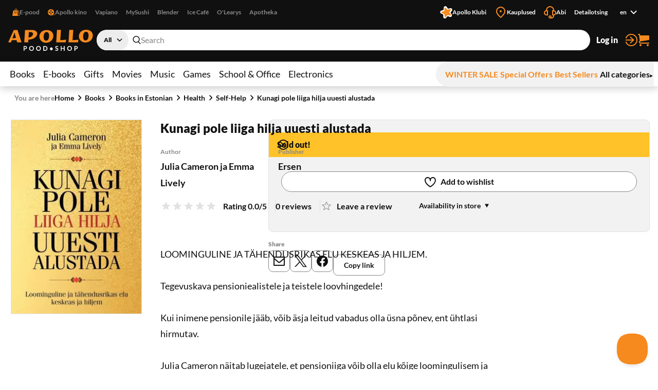

--- FILE ---
content_type: text/html; charset=utf-8
request_url: https://www.apollo.ee/en/kunagi-pole-liiga-hilja-uuesti-alustada.html
body_size: 125160
content:
<!DOCTYPE html><html lang="en"><head><meta charSet="utf-8"/><meta name="viewport" content="width=device-width, initial-scale=1, minimum-scale=1, maximum-scale=2, user-scalable=yes"/><link rel="stylesheet" href="/_next/static/css/29ccbe3c4c088abb.css" data-precedence="next"/><link rel="stylesheet" href="/_next/static/css/3ad27effbf0a220e.css" data-precedence="next"/><link rel="stylesheet" href="/_next/static/css/43c7c34003df3405.css" data-precedence="next"/><link rel="stylesheet" href="/_next/static/css/89c147cb3a3d7552.css" data-precedence="next"/><link rel="stylesheet" href="/_next/static/css/bc519a1aa597fcda.css" data-precedence="next"/><link rel="stylesheet" href="/_next/static/css/9be1844f3377c0c0.css" data-precedence="next"/><link rel="stylesheet" href="/_next/static/css/a07a83b341ea3e70.css" data-precedence="next"/><link rel="stylesheet" href="/_next/static/css/30e11ea32a1cf5c8.css" data-precedence="next"/><link rel="stylesheet" href="/_next/static/css/b05a8ef9d52e65e2.css" data-precedence="next"/><link rel="stylesheet" href="/_next/static/css/ec3a67d5775a5339.css" data-precedence="next"/><link rel="stylesheet" href="/_next/static/css/ee595b2aba44656f.css" data-precedence="next"/><link rel="stylesheet" href="/_next/static/css/a0696ec1fda94ca9.css" data-precedence="next"/><link rel="stylesheet" href="/_next/static/css/ad49631f61c12143.css" data-precedence="next"/><link rel="stylesheet" href="/_next/static/css/03e10d1d2b48cd7d.css" data-precedence="next"/><link rel="stylesheet" href="/_next/static/css/bee8ee6993eaf8bb.css" data-precedence="next"/><link rel="stylesheet" href="/_next/static/css/6d9e806aadcffcbf.css" data-precedence="next"/><link rel="preload" as="script" fetchPriority="low" href="/_next/static/chunks/webpack-a9cd9f88c77c1298.js"/><script src="/_next/static/chunks/52774a7f-358124402459c0d8.js" async=""></script><script src="/_next/static/chunks/4bd1b696-1b312bf71b949326.js" async=""></script><script src="/_next/static/chunks/1431-c9df40ce94b16aef.js" async=""></script><script src="/_next/static/chunks/main-app-37305ee322ab725d.js" async=""></script><script src="/_next/static/chunks/3025bf54-ff392dca42c99fb1.js" async=""></script><script src="/_next/static/chunks/1356-ca0d17791cb306e5.js" async=""></script><script src="/_next/static/chunks/2671-be9c7373cbb393c8.js" async=""></script><script src="/_next/static/chunks/3488-e16203b1fc2a30a1.js" async=""></script><script src="/_next/static/chunks/6281-1ec40c0eb469899c.js" async=""></script><script src="/_next/static/chunks/2729-c5565d0e7dcb6f93.js" async=""></script><script src="/_next/static/chunks/6209-033faf45d7bd7a0e.js" async=""></script><script src="/_next/static/chunks/8130-f64e00d19bcca8e8.js" async=""></script><script src="/_next/static/chunks/7984-4b8c1f7580e9ead7.js" async=""></script><script src="/_next/static/chunks/373-9547727e2ef6767e.js" async=""></script><script src="/_next/static/chunks/5769-9829ebe80a9af3a8.js" async=""></script><script src="/_next/static/chunks/7880-b40366af78452249.js" async=""></script><script src="/_next/static/chunks/app/%5Blocale%5D/(shop)/layout-5b89fa32ce8a8355.js" async=""></script><script src="/_next/static/chunks/3168-2a015a0d516dbfc5.js" async=""></script><script src="/_next/static/chunks/999-ea1d13a5a5a4bd8a.js" async=""></script><script src="/_next/static/chunks/8364-cd8e0e86f8b1fb9a.js" async=""></script><script src="/_next/static/chunks/app/%5Blocale%5D/(shop)/%5BcustomerGroupId%5D/product/%5Bid%5D/page-ac2830b8a3ae5ae6.js" async=""></script><link rel="preload" href="https://www.googletagmanager.com/gtm.js?id=GTM-NP5PC2" as="script"/><title>Kunagi pole liiga hilja uuesti alustada | Apollo E-pood</title><meta name="description" content="LOOMINGULINE JA TÄHENDUSRIKAS ELU KESKEAS JA HILJEM.

Tegevuskava pensioniealistele ja teistele loovhingedele!

Kui inimene pensionile jääb, võib äsja leitu"/><meta name="robots" content="index, follow"/><link rel="canonical" href="https://www.apollo.ee/et/kunagi-pole-liiga-hilja-uuesti-alustada.html"/><link rel="alternate" hrefLang="et-EE" href="https://www.apollo.ee/et/kunagi-pole-liiga-hilja-uuesti-alustada.html"/><link rel="alternate" hrefLang="en-US" href="https://www.apollo.ee/en/kunagi-pole-liiga-hilja-uuesti-alustada.html"/><link rel="alternate" hrefLang="ru-RU" href="https://www.apollo.ee/ru/kunagi-pole-liiga-hilja-uuesti-alustada.html"/><link rel="alternate" hrefLang="x-default" href="https://www.apollo.ee/et/kunagi-pole-liiga-hilja-uuesti-alustada.html"/><meta property="og:title" content="Kunagi pole liiga hilja uuesti alustada | Apollo E-pood"/><meta property="og:description" content="LOOMINGULINE JA TÄHENDUSRIKAS ELU KESKEAS JA HILJEM.

Tegevuskava pensioniealistele ja teistele loovhingedele!

Kui inimene pensionile jääb, võib äsja leitu"/><meta property="og:image" content="https://cdn.apollo.ee/o/apollo/8/1/5/a/815a36cb2211152accbf420bcd4ac23bb2353b0a_08621969.png"/><meta name="twitter:card" content="summary_large_image"/><meta name="twitter:title" content="Kunagi pole liiga hilja uuesti alustada | Apollo E-pood"/><meta name="twitter:description" content="LOOMINGULINE JA TÄHENDUSRIKAS ELU KESKEAS JA HILJEM.

Tegevuskava pensioniealistele ja teistele loovhingedele!

Kui inimene pensionile jääb, võib äsja leitu"/><meta name="twitter:image" content="https://cdn.apollo.ee/o/apollo/8/1/5/a/815a36cb2211152accbf420bcd4ac23bb2353b0a_08621969.png"/><link rel="icon" href="/favicon.ico" type="image/x-icon" sizes="128x128"/><link rel="icon" href="/icon.png?82dec42fe36c2e01" type="image/png" sizes="180x180"/><link rel="apple-touch-icon" href="/apple-icon.png?82dec42fe36c2e01" type="image/png" sizes="180x180"/><meta name="sentry-trace" content="779afabe786c65c548faae8ed6cf75cc-46a6a8cb6dce8442-0"/><meta name="baggage" content="sentry-environment=production,sentry-release=lRWzR_uMCpfcwg4Zs9JyU,sentry-public_key=0f1998123f37e773f9685c8fca18e94b,sentry-trace_id=779afabe786c65c548faae8ed6cf75cc,sentry-sampled=false"/><script src="/_next/static/chunks/polyfills-42372ed130431b0a.js" noModule=""></script></head><body><div class="styles_frame-main__2AsUj frame-main"><a href="#main" class="styles_skip-link__8DB67">Skip to content</a><header aria-label="Main header" class="styles_main__F4u43 main-header"><div class="styles_main-header__inner__wro7b main-header__inner"><div class="styles_secondary___7cL_"><div class="styles_main__inner__hDQoa"><div role="navigation" aria-label="External links"><ul class="styles_link-list__LY2Mx styles_external-links__kfy7Q external-links"><li class="styles_link-list__item__cSUgm"><a href="#" target="_blank" rel="noreferrer"><div class="styles_title__K59yU"><svg height="20" width="20" fill="none" viewBox="0 0 16 16"><path fill="#F68A1F" fill-rule="evenodd" d="M8 1a1.5 1.5 0 0 0-1.5 1.5V4h3V2.5A1.5 1.5 0 0 0 8 1m2.5 3H14l2 12H0L2 4h3.5V2.5a2.5 2.5 0 0 1 5 0zM12 15h2.82L13.153 5H12zM7 9a1.5 1.5 0 0 1-1.5-1.5V6h-1v1.5a2.5 2.5 0 0 0 5 0V6h-1v1.5A1.5 1.5 0 0 1 7 9" clip-rule="evenodd"></path></svg><span>E-pood</span></div></a></li><li class="styles_link-list__item__cSUgm"><a href="https://www.apollokino.ee/" target="_blank" rel="noreferrer"><div class="styles_title__K59yU"><svg height="20" width="20" fill="none" viewBox="0 0 16 16"><path fill="#F68A1F" fill-rule="evenodd" d="M7 15A7 7 0 1 0 7 1a7 7 0 0 0 0 14m0-9a1.5 1.5 0 1 0 0-3 1.5 1.5 0 0 0 0 3m0 3a1 1 0 1 0 0-2 1 1 0 0 0 0 2m1.5 2.5a1.5 1.5 0 1 1-3 0 1.5 1.5 0 0 1 3 0m-5-2a1.5 1.5 0 1 0 0-3 1.5 1.5 0 0 0 0 3M12 8a1.5 1.5 0 1 1-3 0 1.5 1.5 0 0 1 3 0" clip-rule="evenodd"></path><path fill="#F68A1F" d="M7 13h9v1H7z"></path></svg><span>Apollo kino</span></div></a></li><li class="styles_link-list__item__cSUgm"><a href="https://vapiano.ee/" target="_blank" rel="noreferrer"><div class="styles_title__K59yU"><span>Vapiano</span></div></a></li><li class="styles_link-list__item__cSUgm"><a href="https://mysushi.ee/" target="_blank" rel="noreferrer"><div class="styles_title__K59yU"><span>MySushi</span></div></a></li><li class="styles_link-list__item__cSUgm"><a href="https://www.blenderjuice.ee/" target="_blank" rel="noreferrer"><div class="styles_title__K59yU"><span>Blender</span></div></a></li><li class="styles_link-list__item__cSUgm"><a href="https://www.facebook.com/IceCafeEesti/" target="_blank" rel="noreferrer"><div class="styles_title__K59yU"><span>Ice Café</span></div></a></li><li class="styles_link-list__item__cSUgm"><a href="https://www.olearys.ee/" target="_blank" rel="noreferrer"><div class="styles_title__K59yU"><span>O&#x27;Learys</span></div></a></li><li class="styles_link-list__item__cSUgm"><a href="https://www.apotheka.ee/" target="_blank" rel="noreferrer"><div class="styles_title__K59yU"><span>Apotheka</span></div></a></li></ul></div><div role="navigation" aria-label="Extra links"><ul class="styles_link-list__LY2Mx styles_extra-links__Y94ZF extra-links"><li class="styles_link-list__item__cSUgm"><a href="https://www.apolloklubi.ee/"><div class="styles_title__K59yU"><svg height="20" width="20" viewBox="0 0 512 512"><path d="M495.88 114.51c-15.15-23.72-43.59-35.32-71.01-28.97l-93.77 20.94-55.19-78.43c-15.86-22.8-44.2-33.36-71.1-26.48l-1 .23c-27.23 7.03-47.1 30.43-49.62 58.45l-9.1 95.48-91.86 28.22c-26.95 8.09-45.9 32.26-47.32 60.36-1.74 28.08 14.42 54.2 40.33 65.16l88.1 38.05-1.57 95.86c-.64 28.11 16.53 53.57 42.83 63.5 26.21 10.3 56.07 3.01 74.58-18.21l60.63-68.62a6.6 6.6 0 0 1 7.1-1.89l86.69 29.59c26.58 9.25 56.1.81 73.76-21.1 17.98-22.01 20.21-52 5.78-76.38l-48.86-82.53 57.74-76.7c17.07-22.67 18.16-52.73 2.75-76.54" style="fill:#fff"></path><path d="M181.48 93.34c.46-30.7 39.05-43.99 58.31-20.07l62.36 77.47c1.14 1.37 2.98 1.96 4.69 1.43l95.02-29.36c29.34-9.08 53.94 23.56 37.1 49.25l-54.39 83.25c-.97 1.5-.94 3.43.09 4.89l57.29 81.3c17.68 25.1-5.76 58.56-35.39 50.53l-84.48-22.92c-8.64-2.35-17.85.82-23.21 7.99l-52.51 70.1c-18.41 24.58-57.47 12.63-58.99-18.03l-4.89-99.32a4.372 4.372 0 0 0-2.96-3.94l-94.13-32.09c-29.06-9.9-29.77-50.75-1.07-61.68l92.95-35.35a4.368 4.368 0 0 0 2.8-4.03l1.46-99.44h-.02Z" style="fill:#f68a1f"></path></svg><span>Apollo Klubi</span></div></a></li><li class="styles_link-list__item__cSUgm"><a href="https://www.apollo.ee/en/kauplused"><div class="styles_title__K59yU"><svg height="20" width="20" xml:space="preserve" viewBox="0 0 24 24"><path d="M12 22.9c-.32 0-.64-.12-.88-.36l-.78-.78C6.56 18.02 3 14.48 3 10c0-4.96 4.04-9 9-9s9 4.04 9 9c0 4.5-3.5 7.96-7.2 11.62l-.92.91c-.24.24-.56.37-.88.37M12 3c-3.86 0-7 3.14-7 7 0 3.65 3.28 6.9 6.75 10.34l.25.25.39-.39C15.94 16.7 19 13.67 19 10c0-3.86-3.14-7-7-7" style="fill:#f68a1f"></path><circle cx="12" cy="10" r="2" style="fill:#f68a1f"></circle></svg><span>Kauplused</span></div></a></li><li class="styles_link-list__item__cSUgm"><a href="https://www.apollo.ee/help"><div class="styles_title__K59yU"><svg height="20" width="20" xml:space="preserve" viewBox="0 0 24 24"><path d="M24 13c0-2.41-1.72-4.43-4-4.9V8c0-4.41-3.59-8-8-8S4 3.59 4 8v.1c-2.28.47-4 2.49-4 4.9 0 2.76 2.24 5 5 5h3V8H6c0-3.31 2.69-6 6-6s6 2.69 6 6h-2v10h2v1c0 1.65-1.35 3-3 3h-.18c.11-.31.18-.65.18-1 0-1.65-1.35-3-3-3s-3 1.35-3 3 1.35 3 3 3h3c2.76 0 5-2.24 5-5v-1.1c2.28-.47 4-2.49 4-4.9M6 16H5c-1.65 0-3-1.35-3-3s1.35-3 3-3h1zm6 4c.55 0 1 .45 1 1s-.45 1-1 1-1-.45-1-1 .45-1 1-1m7-4h-1v-6h1c1.65 0 3 1.35 3 3s-1.35 3-3 3" style="fill:#f68a1f"></path></svg><span>Abi</span></div></a></li><li class="styles_link-list__item__cSUgm"><a href="https://www.apollo.ee/et/catalogsearch/advanced"><div class="styles_title__K59yU"><span>Detailotsing</span></div></a></li><li class="styles_link-list__item__cSUgm"><div class="styles_accessible-drop__kw_6R styles_align-right__t9uK3"><button class="button styles_button__4hFZL styles_layout-link__PoAgk styles_intent-discrete__e9kYF styles_size-small__k6oLn styles_has-icon-after__RseT3 styles_align-center__aNWgc" type="button" aria-haspopup="true" aria-expanded="false"><span class="styles_button__inner__eeSk_"><span class="styles_text__lezxR">en</span><svg height="16" width="16" class="styles_button__icon__9ZC6L" xml:space="preserve" viewBox="0 0 24 24"><path fill="#101010" fill-rule="evenodd" d="M12.1 15.2c.4.4 1 .4 1.4 0l4.9-4.9c.4-.4.4-1 0-1.4-.4-.4-1-.4-1.4 0l-4.2 4.2-4.3-4.3c-.4-.4-1-.4-1.4 0-.4.4-.4 1 0 1.4z" clip-rule="evenodd"></path></svg></span></button></div></li></ul></div></div></div><div class="styles_primary__DWNiM"><div class="styles_main__inner__hDQoa"><div class="styles_logo__6aKTS"><a href="/en"><img alt="Apollo E-pood | Shop" loading="lazy" width="165" height="40" decoding="async" data-nimg="1" style="color:transparent" src="https://api.live.apollo.ee/media/logo/stores/3/apollo_logo.svg"/></a></div><div class="styles_header-search__mqYyH"><button class="button styles_button__4hFZL styles_layout-icon__y1KjU styles_size-default__MWEvi has-icon styles_has-icon__OdQqZ styles_align-center__aNWgc styles_search-expand__AbhrZ" type="button" aria-controls="header-search"><span class="styles_button__inner__eeSk_"><svg height="16" width="16" class="styles_button__icon__9ZC6L" xml:space="preserve" viewBox="0 0 512 512"><path fill="#B88D97" d="M490.4 471.1 379.3 356.8c35.6-37.9 57.6-88.9 57.6-145C436.9 95 342.2 0 225.8 0s-211 95-211 211.8c0 116.8 94.7 211.8 211.1 211.8 43.3 0 83.6-13.2 117.2-35.7.6.7.8 1.6 1.4 2.2l111.4 114.6c4.7 4.9 11 7.3 17.3 7.3 6.1 0 12.1-2.3 16.8-6.8 9.5-9.3 9.7-24.6.4-34.1M63 211.8c0-90.2 73-163.6 162.8-163.6 89.8 0 162.9 73.4 162.9 163.6s-73.1 163.6-162.9 163.6C136 375.4 63 302 63 211.8"></path></svg><span class="styles_text__lezxR">Expand search</span></span></button><div class="styles_header-search__inner__QE3IE" id="header-search"><form id="header-search-form" role="search" aria-label="Quick search" action="/en/catalogsearch/result" method="GET"><div role="combobox" aria-haspopup="listbox" aria-owns="header-search-drop" aria-controls="header-search-drop" aria-expanded="true" class="styles_search-form__On3JR"><div class="styles_control-select__JJ_Ll styles_theme-stylized__i5Ska"><div class="styles_control-select-holder__WN1Tk"><p class="styles_control-select-value__Vkn0q"></p><select name="category_id" id="categories" class="styles_control-select-select__xQvsg" spellCheck="false" autoComplete="nope" aria-label="Categories"><option value="-1">All</option><option value="683">Books</option><option value="709">E-books                                  </option><option value="1899">Gifts</option><option value="9">Movies</option><option value="628">Music</option><option value="14">Games                                    </option><option value="1913">School &amp; Office</option><option value="9075">Electronics</option></select><svg height="20" width="20" xml:space="preserve" viewBox="0 0 24 24"><path fill="#101010" fill-rule="evenodd" d="M12.1 15.2c.4.4 1 .4 1.4 0l4.9-4.9c.4-.4.4-1 0-1.4-.4-.4-1-.4-1.4 0l-4.2 4.2-4.3-4.3c-.4-.4-1-.4-1.4 0-.4.4-.4 1 0 1.4z" clip-rule="evenodd"></path></svg></div></div><div class="styles_control-input__dSR2p styles_theme-minimal__VhO64"><span class="styles_control-input-addon-front__ksNkw"><svg height="16" width="16" xml:space="preserve" viewBox="0 0 512 512"><path fill="#B88D97" d="M490.4 471.1 379.3 356.8c35.6-37.9 57.6-88.9 57.6-145C436.9 95 342.2 0 225.8 0s-211 95-211 211.8c0 116.8 94.7 211.8 211.1 211.8 43.3 0 83.6-13.2 117.2-35.7.6.7.8 1.6 1.4 2.2l111.4 114.6c4.7 4.9 11 7.3 17.3 7.3 6.1 0 12.1-2.3 16.8-6.8 9.5-9.3 9.7-24.6.4-34.1M63 211.8c0-90.2 73-163.6 162.8-163.6 89.8 0 162.9 73.4 162.9 163.6s-73.1 163.6-162.9 163.6C136 375.4 63 302 63 211.8"></path></svg></span><div class="styles_control-input-holder__7aaKF"><input id="header-search-input" class="styles_control-input-input__7NL3x" type="text" placeholder="Search" spellCheck="false" autoComplete="off" name="q" value=""/></div></div></div></form><div class="styles_drop__DYeo5" id="header-search-drop" role="listbox" aria-labelledby="header-search-input" tabindex="0"><ul class="styles_link-list__LY2Mx styles_extra-links__Y94ZF extra-links"><li class="styles_link-list__item__cSUgm"><a href="/en/kampaaniad/apollo-klubi-eripakkumine"><div class="styles_title__K59yU"><svg height="20" width="20" viewBox="0 0 512 512"><path d="M495.88 114.51c-15.15-23.72-43.59-35.32-71.01-28.97l-93.77 20.94-55.19-78.43c-15.86-22.8-44.2-33.36-71.1-26.48l-1 .23c-27.23 7.03-47.1 30.43-49.62 58.45l-9.1 95.48-91.86 28.22c-26.95 8.09-45.9 32.26-47.32 60.36-1.74 28.08 14.42 54.2 40.33 65.16l88.1 38.05-1.57 95.86c-.64 28.11 16.53 53.57 42.83 63.5 26.21 10.3 56.07 3.01 74.58-18.21l60.63-68.62a6.6 6.6 0 0 1 7.1-1.89l86.69 29.59c26.58 9.25 56.1.81 73.76-21.1 17.98-22.01 20.21-52 5.78-76.38l-48.86-82.53 57.74-76.7c17.07-22.67 18.16-52.73 2.75-76.54" style="fill:#fff"></path><path d="M181.48 93.34c.46-30.7 39.05-43.99 58.31-20.07l62.36 77.47c1.14 1.37 2.98 1.96 4.69 1.43l95.02-29.36c29.34-9.08 53.94 23.56 37.1 49.25l-54.39 83.25c-.97 1.5-.94 3.43.09 4.89l57.29 81.3c17.68 25.1-5.76 58.56-35.39 50.53l-84.48-22.92c-8.64-2.35-17.85.82-23.21 7.99l-52.51 70.1c-18.41 24.58-57.47 12.63-58.99-18.03l-4.89-99.32a4.372 4.372 0 0 0-2.96-3.94l-94.13-32.09c-29.06-9.9-29.77-50.75-1.07-61.68l92.95-35.35a4.368 4.368 0 0 0 2.8-4.03l1.46-99.44h-.02Z" style="fill:#f68a1f"></path></svg><span>Apollo klubi pakkumised</span></div></a></li><li class="styles_link-list__item__cSUgm"><a href="/en/catalogsearch/advanced"><div class="styles_title__K59yU"><span>Detailotsing</span></div></a></li></ul></div></div></div><ul class="styles_link-list__LY2Mx styles_mainbar__yLdYl mainbar"><li class="styles_link-list__item__cSUgm"><button class="styles_user-button__lvpuV"><span>Log in<svg height="24" width="24" xml:space="preserve" viewBox="0 0 24 24"><g><path d="M1 12c0 .55.45 1 1 1h11.93l-4.11 3.76a.997.997 0 0 0-.06 1.41c.2.21.47.32.74.32.24 0 .48-.09.68-.26l6-5.5c.01 0 .01-.01.01-.02.07-.07.13-.16.17-.24.02-.03.04-.05.05-.08.05-.12.08-.26.08-.4s-.03-.27-.08-.4c-.01-.03-.04-.05-.05-.08-.05-.09-.1-.17-.17-.24-.01-.01-.01-.01-.01-.02l-6-5.5c-.41-.37-1.04-.34-1.41.06-.38.42-.35 1.05.05 1.43L13.93 11H2c-.55 0-1 .45-1 1" style="fill:#f68a1f"></path><path d="M12 0C7.02 0 2.63 3 .82 7.64a1.004 1.004 0 0 0 1.87.73C4.19 4.5 7.85 2 12 2c5.51 0 10 4.49 10 10s-4.49 10-10 10c-4.15 0-7.81-2.5-9.32-6.36a1.001 1.001 0 0 0-1.87.72C2.63 21 7.02 24 12 24c6.62 0 12-5.38 12-12S18.62 0 12 0" style="fill:#f68a1f"></path></g></svg></span></button></li><li class="styles_link-list__item__cSUgm"><a href="/en/cart"><div class="styles_title__K59yU"><svg height="20" width="20" xml:space="preserve" viewBox="0 0 24 24"><path fill="#F68A1F" d="M5.8 14.7 22 12c.6-.1 1-.6 1-1.2V4.2c0-.6-.6-1.2-1.2-1.2H5.3L5 .9C4.9.4 4.5 0 4 0H2c-.5 0-1 .4-1 1s.5 1 1 1h1.1l1.4 11.1c-.9.5-1.5 1.5-1.5 2.6v.3c0 1.7 1.3 3 3 3h16c.5 0 1-.5 1-1s-.5-1-1-1H6c-.6 0-1-.5-1-1v-.3c0-.5.3-.9.8-1M6 20c-1.1 0-2 .9-2 2s.9 2 2 2 2-.9 2-2-.9-2-2-2m14 0c-1.1 0-2 .9-2 2s.9 2 2 2 2-.9 2-2-.9-2-2-2"></path></svg><span>Cart</span></div></a></li></ul></div></div><nav class="styles_menu__Mg0Ux" aria-label="Main menu"><div class="styles_menu__inner__rEn8j"><span data-focus-scope-start="true" hidden=""></span><ul class="styles_menu__primary__DdD6B"><li class="styles_closed__EVa_m"><a href="/en/raamatud">Books</a></li><li class="styles_closed__EVa_m"><a href="/en/e-raamatud">E-books                                  </a></li><li class="styles_closed__EVa_m"><a href="/en/kingitused">Gifts</a></li><li class="styles_closed__EVa_m"><a href="/en/filmid">Movies</a></li><li class="styles_closed__EVa_m"><a href="/en/muusika">Music</a></li><li class="styles_closed__EVa_m"><a href="/en/mangud">Games                                    </a></li><li class="styles_closed__EVa_m"><a href="/en/kooli-ja-kontoritarbed">School &amp; Office</a></li><li class="styles_closed__EVa_m"><a href="/en/elektroonika">Electronics</a></li></ul><span data-focus-scope-end="true" hidden=""></span><ul class="styles_menu__secondary__CUFB8"><li class="styles_hilited__GjNPX"><a href="/en/talveale"><span class="styles_hilited__GjNPX">WINTER SALE</span></a></li><li class="styles_hilited__GjNPX"><a href="/en/eripakkumised"><span class="styles_hilited__GjNPX">Special Offers</span></a></li><li class="styles_hilited__GjNPX"><a href="/en/edetabelid"><span class="styles_hilited__GjNPX">Best Sellers</span></a></li><li class="mobile-hide tablet-hide"><a href="/en/kategooriad"><span>All categories</span><div><svg height="6" width="6" xml:space="preserve" viewBox="0 0 500 500"><g><path d="M466.51 250 33.49 500V0z"></path></g></svg></div></a></li></ul></div></nav></div></header><main class="styles_main__FDRs8 styles_size-full__AlqSK" id="main"><div class="styles_inner__k2ncv"><section class="styles_block__GJdIq" aria-label="Product Section"><div class="styles_block__inner__zHhTN"><nav aria-label="Breadcrumb navigation" aria-describedby="breadcrumbs-main-breadcrumbs-title" class="styles_breadcrumbs__NarXt"><p class="styles_breadcrumbs__title__73YDe" id="breadcrumbs-main-breadcrumbs-title">You are here</p><ol><li aria-current="false"><a href="/">Home</a><svg height="16" width="16" xml:space="preserve" viewBox="0 0 24 24"><path fill="#101010" fill-rule="evenodd" d="M15.9 12.7c.4-.4.4-1 0-1.4l-4.9-5c-.4-.3-1-.3-1.4 0-.4.4-.4 1 0 1.4l4.2 4.2-4.2 4.2c-.4.4-.4 1 0 1.4.4.4 1 .4 1.4 0z" clip-rule="evenodd"></path></svg></li><li aria-current="false"><a href="/en/raamatud">Books</a><svg height="16" width="16" xml:space="preserve" viewBox="0 0 24 24"><path fill="#101010" fill-rule="evenodd" d="M15.9 12.7c.4-.4.4-1 0-1.4l-4.9-5c-.4-.3-1-.3-1.4 0-.4.4-.4 1 0 1.4l4.2 4.2-4.2 4.2c-.4.4-.4 1 0 1.4.4.4 1 .4 1.4 0z" clip-rule="evenodd"></path></svg></li><li aria-current="false"><a href="/en/raamatud/eestikeelsed-raamatud">Books in Estonian</a><svg height="16" width="16" xml:space="preserve" viewBox="0 0 24 24"><path fill="#101010" fill-rule="evenodd" d="M15.9 12.7c.4-.4.4-1 0-1.4l-4.9-5c-.4-.3-1-.3-1.4 0-.4.4-.4 1 0 1.4l4.2 4.2-4.2 4.2c-.4.4-.4 1 0 1.4.4.4 1 .4 1.4 0z" clip-rule="evenodd"></path></svg></li><li aria-current="false"><a href="/en/raamatud/eestikeelsed-raamatud/tervis">Health</a><svg height="16" width="16" xml:space="preserve" viewBox="0 0 24 24"><path fill="#101010" fill-rule="evenodd" d="M15.9 12.7c.4-.4.4-1 0-1.4l-4.9-5c-.4-.3-1-.3-1.4 0-.4.4-.4 1 0 1.4l4.2 4.2-4.2 4.2c-.4.4-.4 1 0 1.4.4.4 1 .4 1.4 0z" clip-rule="evenodd"></path></svg></li><li aria-current="false"><a href="/en/raamatud/eestikeelsed-raamatud/tervis/eneseabi">Self-Help</a><svg height="16" width="16" xml:space="preserve" viewBox="0 0 24 24"><path fill="#101010" fill-rule="evenodd" d="M15.9 12.7c.4-.4.4-1 0-1.4l-4.9-5c-.4-.3-1-.3-1.4 0-.4.4-.4 1 0 1.4l4.2 4.2-4.2 4.2c-.4.4-.4 1 0 1.4.4.4 1 .4 1.4 0z" clip-rule="evenodd"></path></svg></li><li aria-current="page"><a href="/en/kunagi-pole-liiga-hilja-uuesti-alustada.html">Kunagi pole liiga hilja uuesti alustada</a></li></ol></nav><script type="application/ld+json">{"@context":"https://schema.org","@type":"BreadcrumbList","itemListElement":[{"@type":"ListItem","position":1,"name":"Home","item":"https://www.apollo.ee/"},{"@type":"ListItem","position":2,"name":"Home","item":"https://www.apollo.ee/"},{"@type":"ListItem","position":3,"name":"Books","item":"https://www.apollo.ee/en/raamatud"},{"@type":"ListItem","position":4,"name":"Books in Estonian","item":"https://www.apollo.ee/en/raamatud/eestikeelsed-raamatud"},{"@type":"ListItem","position":5,"name":"Health","item":"https://www.apollo.ee/en/raamatud/eestikeelsed-raamatud/tervis"},{"@type":"ListItem","position":6,"name":"Self-Help","item":"https://www.apollo.ee/en/raamatud/eestikeelsed-raamatud/tervis/eneseabi"},{"@type":"ListItem","position":7,"name":"Kunagi pole liiga hilja uuesti alustada"}]}</script><script type="application/ld+json">{"@context":"https://schema.org","@type":"Product","name":"Kunagi pole liiga hilja uuesti alustada","image":["https://cdn.apollo.ee/o/apollo/8/1/5/a/815a36cb2211152accbf420bcd4ac23bb2353b0a_08621969.png"],"category":"Books > Books in Estonian > Health > Self-Help","description":"LOOMINGULINE JA TÄHENDUSRIKAS ELU KESKEAS JA HILJEM.\r\n\r\nTegevuskava pensioniealistele ja teistele loovhingedele!\r\n\r\nKui inimene pensionile jääb, võib äsja leitud vabadus olla üsna põnev, ent ühtlasi hirmutav. \r\n\r\nJulia Cameron näitab lugejatele, et pensioniiga võib olla elu kõige loomingulisem ja rahuldust pakkuvam aeg.\r\n\r\nRaamat on otsekui kaheteistkümne nädala pikkune kursus, mis aitab visandada ja luua elu, mida soovid, seejuures ennast taas avastada. Neilt lehekülgedelt leiad hõlpsasti vahendid, mis juhatavad ja innustavad sind võtma sellest eluetapist kõik, mida võtta annab.\r\n\r\n• Memuaaride kirjutamine annab võimaluse mõelda möödunule ja avaldada austust senisele elule. See raamat juhendab sind jagama hirmu tundmata väiksemateks osadeks memuaaride kirjutamise protsessi.\r\n• Hommikupäevik – igapäevane vaba mõtete kirjapanek – aitab sul väljendada soove, hirme, rõõme, pettumusi ja elevust, mis omakorda toovad kaasa selguse ja aitavad keskenduda olulisele.\r\n• Kunstikohtumised julgustavad lõbutsema ja toovad kaasa spontaansuse. \r\n• Üksi jalutamine leevendab ärevust ja toob mõtteselguse.\r\n\r\nNiisugune lõbus, leebe, osadeks jagatud protsess aitab sul ellu viia loomingulisi unistusi, soove ja kirge – ning näitab peagi, et kunagi pole liiga hilja uuesti alustada.\r\n","url":"https://www.apollo.ee/en/kunagi-pole-liiga-hilja-uuesti-alustada.html","offers":{"@type":"Offer","price":14.99,"priceCurrency":"EUR","priceValidUntil":"2027-01-31T00:13:22.066Z","itemCondition":"https://schema.org/NewCondition","availability":"https://schema.org/OutOfStock","url":"https://www.apollo.ee/en/kunagi-pole-liiga-hilja-uuesti-alustada.html","seller":{"@type":"Organization","name":"Apollo"}},"sku":"08621969","primaryImageOfPage":{"@type":"ImageObject","url":"https://cdn.apollo.ee/o/apollo/8/1/5/a/815a36cb2211152accbf420bcd4ac23bb2353b0a_08621969.png"},"gtin":"9789949821969","numberOfPages":296,"datePublished":"2018","publisher":{"@type":"Organization","name":"Ersen"},"author":[{"@type":"Person","name":"Julia Cameron ja Emma Lively"}],"height":{"@type":"QuantitativeValue","value":215,"unitCode":"MM"},"width":{"@type":"QuantitativeValue","value":150,"unitCode":"MM"},"additionalProperty":[{"@type":"PropertyValue","name":"Format","value":"Paperback"}]}</script><script type="application/ld+json">{"@context":"https://schema.org","@type":"WebPage","url":"https://www.apollo.ee/en/kunagi-pole-liiga-hilja-uuesti-alustada.html","name":"Kunagi pole liiga hilja uuesti alustada","primaryImageOfPage":{"@type":"ImageObject","url":"https://cdn.apollo.ee/o/apollo/8/1/5/a/815a36cb2211152accbf420bcd4ac23bb2353b0a_08621969.png"}}</script><article class="styles_product-card-detailed__QhNr_ styles_single__NXJbc"><div class="styles_product-card-detailed__graphics__y8r2Q" data-position="xundefined"><div class="styles_product-gallery__hwV6b" role="region" aria-label="Product images"><div class="slick-slider slick-initialized"><div class="slick-list"><div class="slick-track" style="width:100%;left:0%"><div data-index="0" class="slick-slide slick-active slick-current" tabindex="-1" aria-hidden="false" style="outline:none;width:100%"><div><div tabindex="-1" style="width:100%;display:inline-block"><button aria-label="Click to zoom"><img alt="Kunagi pole liiga hilja uuesti alustada" loading="lazy" width="255" height="395" decoding="async" data-nimg="1" style="color:transparent" srcSet="/_next/image?url=https%3A%2F%2Fcdn.apollo.ee%2Fo%2Fapollo%2F8%2F1%2F5%2Fa%2F815a36cb2211152accbf420bcd4ac23bb2353b0a_08621969.png&amp;w=256&amp;q=75 1x, /_next/image?url=https%3A%2F%2Fcdn.apollo.ee%2Fo%2Fapollo%2F8%2F1%2F5%2Fa%2F815a36cb2211152accbf420bcd4ac23bb2353b0a_08621969.png&amp;w=640&amp;q=75 2x" src="https://cdn.apollo.ee/o/apollo/8/1/5/a/815a36cb2211152accbf420bcd4ac23bb2353b0a_08621969.png"/></button></div></div></div></div></div></div></div></div><div class="styles_product-card-detailed__primary__C8cIf"><header class="styles_product-card-detailed__header__WhMxk"><div class="styles_heading__3pDhf styles_mobile-wrap__1MRHu styles_tablet-wrap__5stTS"><h1 class="styles_heading__title__Xym7A styles_align-left__aHTGM">Kunagi pole liiga hilja uuesti alustada</h1></div></header><div class="styles_product-card-detailed__meta__fya92"><dl class="styles_meta-list__ceAan styles_size-default__sjbFQ" aria-label="Kunagi pole liiga hilja uuesti alustada meta"><div class="styles_meta-list__item__4bnzC styles_size-default__sjbFQ"><dt class="">Author</dt><dd><div class="styles_clip-content__WNnoF styles_size-default__8_0Jo styles_can-collapse__jvDZa"><div class="styles_clip-content__inner__4TgIf" id="meta-author">Julia Cameron ja Emma Lively</div></div></dd></div><div class="styles_meta-list__item__4bnzC styles_size-default__sjbFQ"><dt class="">Publisher</dt><dd><div class="styles_clip-content__WNnoF styles_size-default__8_0Jo styles_can-collapse__jvDZa"><div class="styles_clip-content__inner__4TgIf" id="meta-publisher">Ersen</div></div></dd></div></dl><ul class="styles_link-list__LY2Mx styles_product-rating__96TsO product-rating"><li class="styles_link-list__item__cSUgm"><a href="/en/reviews/225412"><div class="styles_product-rating__p9Jwo" data-value="0"><span class="">Rating 0.0/5</span><svg height="22" width="110" xml:space="preserve" viewBox="0 0 120 24"><g fill="#E1E1E1"><path d="M19.4 8.6h-4.9L13 3.9c-.1-.5-.6-.7-1-.7s-.8.2-1 .7L9.5 8.6H4.6c-1 0-1.4 1.2-.6 1.8l4 2.9L6.5 18c-.3.9.8 1.7 1.5 1.1l4-2.9 4 2.9c.8.6 1.8-.2 1.5-1.1L16 13.3l4-2.9c.8-.6.4-1.8-.6-1.8"></path><path d="M11 3.9 9.5 8.6H4.6c-1 0-1.4 1.2-.6 1.8l4 2.9L6.5 18c-.3.9.8 1.7 1.5 1.1l4-2.9v-13c-.4 0-.8.3-1 .7"></path></g><g fill="#E1E1E1"><path d="M43.4 8.6h-4.9L37 3.9c-.1-.5-.6-.7-1-.7s-.8.2-1 .7l-1.5 4.7h-4.9c-1 0-1.4 1.2-.6 1.8l4 2.9-1.5 4.7c-.3.9.8 1.7 1.5 1.1l4-2.9 4 2.9c.8.6 1.8-.2 1.5-1.1L40 13.3l4-2.9c.8-.6.4-1.8-.6-1.8"></path><path d="m35 3.9-1.5 4.7h-4.9c-1 0-1.4 1.2-.6 1.8l4 2.9-1.5 4.7c-.3.9.8 1.7 1.5 1.1l4-2.9v-13c-.4 0-.8.3-1 .7"></path></g><g fill="#E1E1E1"><path d="M67.4 8.6h-4.9L61 3.9c-.1-.5-.6-.7-1-.7s-.8.2-1 .7l-1.5 4.7h-4.9c-1 0-1.4 1.2-.6 1.8l4 2.9-1.5 4.7c-.3.9.8 1.7 1.5 1.1l4-2.9 4 2.9c.8.6 1.8-.2 1.5-1.1L64 13.3l4-2.9c.8-.6.4-1.8-.6-1.8"></path><path d="m59 3.9-1.5 4.7h-4.9c-1 0-1.4 1.2-.6 1.8l4 2.9-1.5 4.7c-.3.9.8 1.7 1.5 1.1l4-2.9v-13c-.4 0-.8.3-1 .7"></path></g><g fill="#E1E1E1"><path d="M91.4 8.6h-4.9L85 3.9c-.1-.5-.6-.7-1-.7s-.8.2-1 .7l-1.5 4.7h-4.9c-1 0-1.4 1.2-.6 1.8l4 2.9-1.5 4.7c-.3.9.8 1.7 1.5 1.1l4-2.9 4 2.9c.8.6 1.8-.2 1.5-1.1L88 13.3l4-2.9c.8-.6.4-1.8-.6-1.8"></path><path d="m83 3.9-1.5 4.7h-4.9c-1 0-1.4 1.2-.6 1.8l4 2.9-1.5 4.7c-.3.9.8 1.7 1.5 1.1l4-2.9v-13c-.4 0-.8.3-1 .7"></path></g><g fill="#E1E1E1"><path d="M115.4 8.6h-4.9L109 3.9c-.1-.5-.6-.7-1-.7s-.8.2-1 .7l-1.5 4.7h-4.9c-1 0-1.4 1.2-.6 1.8l4 2.9-1.5 4.7c-.3.9.8 1.7 1.5 1.1l4-2.9 4 2.9c.8.6 1.8-.2 1.5-1.1l-1.5-4.7 4-2.9c.8-.6.4-1.8-.6-1.8"></path><path d="m107 3.9-1.5 4.7h-4.9c-1 0-1.4 1.2-.6 1.8l4 2.9-1.5 4.7c-.3.9.8 1.7 1.5 1.1l4-2.9v-13c-.4 0-.8.3-1 .7"></path></g></svg></div></a></li><li class="styles_link-list__item__cSUgm"><a href="#reviews-slider">0 reviews</a></li><li class="styles_link-list__item__cSUgm"><button class="button styles_button__4hFZL styles_layout-link__PoAgk styles_intent-discrete__e9kYF styles_size-default__MWEvi has-icon styles_has-icon__OdQqZ styles_align-center__aNWgc" type="button"><span class="styles_button__inner__eeSk_"><svg height="16" width="16" class="styles_button__icon__9ZC6L styles_large__Ia_Vx" xml:space="preserve" viewBox="0 0 24 24"><path fill="#888" d="M7.4 19.3c-.2 0-.4-.1-.6-.2-.4-.3-.5-.7-.4-1.1L8 13.3l-4-2.9c-.4-.3-.5-.7-.4-1.1s.5-.7 1-.7h4.9L11 3.9c.1-.4.5-.7 1-.7s.8.3 1 .7l1.5 4.7h4.9c.4 0 .8.3 1 .7.1.4 0 .9-.4 1.1l-4 2.9 1.5 4.7c.1.4 0 .9-.4 1.1-.4.3-.8.3-1.2 0l-4-2.9-4 2.9c-.1.1-.3.2-.5.2M4.6 9.6l4.6 3.3-1.7 5.4L12 15l4.6 3.3-1.7-5.4 4.6-3.3h-5.6L12 4.2l-1.7 5.4z"></path></svg><span class="styles_text__lezxR">Leave a review</span></span></button></li></ul></div><div class="styles_product-card-detailed__description__AQMRo"><ul class="styles_link-list__LY2Mx styles_product-variations__rZ_u_ product-variations"></ul><div class="styles_clip-content__WNnoF styles_size-default__8_0Jo styles_can-collapse__jvDZa"><div class="styles_clip-content__inner__4TgIf" id="product-description"><div>LOOMINGULINE JA TÄHENDUSRIKAS ELU KESKEAS JA HILJEM.

Tegevuskava pensioniealistele ja teistele loovhingedele!

Kui inimene pensionile jääb, võib äsja leitud vabadus olla üsna põnev, ent ühtlasi hirmutav. 

Julia Cameron näitab lugejatele, et pensioniiga võib olla elu kõige loomingulisem ja rahuldust pakkuvam aeg.

Raamat on otsekui kaheteistkümne nädala pikkune kursus, mis aitab visandada ja luua elu, mida soovid, seejuures ennast taas avastada. Neilt lehekülgedelt leiad hõlpsasti vahendid, mis juhatavad ja innustavad sind võtma sellest eluetapist kõik, mida võtta annab.

• Memuaaride kirjutamine annab võimaluse mõelda möödunule ja avaldada austust senisele elule. See raamat juhendab sind jagama hirmu tundmata väiksemateks osadeks memuaaride kirjutamise protsessi.
• Hommikupäevik – igapäevane vaba mõtete kirjapanek – aitab sul väljendada soove, hirme, rõõme, pettumusi ja elevust, mis omakorda toovad kaasa selguse ja aitavad keskenduda olulisele.
• Kunstikohtumised julgustavad lõbutsema ja toovad kaasa spontaansuse. 
• Üksi jalutamine leevendab ärevust ja toob mõtteselguse.

Niisugune lõbus, leebe, osadeks jagatud protsess aitab sul ellu viia loomingulisi unistusi, soove ja kirge – ning näitab peagi, et kunagi pole liiga hilja uuesti alustada.
</div></div></div></div></div><div class="styles_product-card-detailed__secondary__N7J3k"><div class="styles_product-card-detailed__cta__goDTo"><div class="styles_purchase-block__1_F0k"><ul class="styles_product-badges__TbeBP"></ul><ul class="styles_notifications__zlwXJ"><li class="styles_notifications-item__dfF8O styles_intent-warn__1bc9G"><div class="styles_notifications-item__inner__IdBDc" role="alert"><div class="styles_notifications-item__icon__pqgdR"><svg height="24" width="24" xml:space="preserve" id="Layer_1" x="0" y="0" version="1.1" viewBox="0 0 24 24"><style>.st0{fill:#101010}</style><g><path d="M12 2C6.5 2 2 6.5 2 12s4.5 10 10 10 10-4.5 10-10S17.5 2 12 2m0 18c-4.4 0-8-3.6-8-8s3.6-8 8-8 8 3.6 8 8-3.6 8-8 8" class="st0"></path><path d="M16.2 7.8c-.4-.4-1-.4-1.4 0L12 10.6 9.2 7.8c-.4-.4-1-.4-1.4 0s-.4 1 0 1.4l2.8 2.8-2.8 2.8c-.4.4-.4 1 0 1.4.2.2.5.3.7.3s.5-.1.7-.3l2.8-2.8 2.8 2.8c.2.2.5.3.7.3s.5-.1.7-.3c.4-.4.4-1 0-1.4L13.4 12l2.8-2.8c.4-.4.4-1.1 0-1.4" class="st0"></path></g></svg></div><div class="styles_notifications-item__content__bstu5"><p>Sold out!</p></div></div></li></ul><ul class="buttons styles_buttons__jqdh6 styles_layout-vertical-wide__cyquf"><li class="styles_buttons__item__TMtEk"></li><li class="styles_buttons__item__TMtEk"><button class="button styles_button__4hFZL styles_layout-default__4C_Jw styles_size-large__TymFB has-icon styles_has-icon__OdQqZ styles_align-center__aNWgc styles_wishlist-button__aOv58" type="button" aria-busy="false"><span class="styles_button__inner__eeSk_"><svg height="16" width="16" class="styles_button__icon__9ZC6L" xml:space="preserve" viewBox="0 0 24 24"><path fill="#101010" d="M17 3c-2.1 0-3.9 1.1-5 2.7C10.9 4.1 9.1 3 7 3 3.7 3 1 5.7 1 9c0 3.5 1.9 6.5 4 8.7 2.1 2.3 4.7 3.9 6.2 5 .1.1.1.1.2.1.3.2.8.2 1.1 0 .1 0 .1-.1.2-.1 1.5-1 4.1-2.7 6.2-5 2.1-2.2 4-5.2 4-8.7.1-3.3-2.6-6-5.9-6m.6 13.3c-1.8 1.9-4 3.4-5.6 4.5-1.5-1-3.7-2.5-5.6-4.5C4.5 14.3 3 11.8 3 9c0-2.2 1.8-4 4-4s4 1.8 4 4v1c0 .6.4 1 1 1s1-.4 1-1V9c0-2.2 1.8-4 4-4s4 1.8 4 4c0 2.8-1.5 5.3-3.4 7.3"></path></svg><span class="styles_text__lezxR">Add to wishlist</span></span></button></li><li class="styles_buttons__item__TMtEk"><button class="button styles_button__4hFZL styles_layout-link__PoAgk styles_intent-discrete__e9kYF styles_size-default__MWEvi styles_has-icon-after__RseT3 styles_align-center__aNWgc" type="button"><span class="styles_button__inner__eeSk_"><span class="styles_text__lezxR">Availability in store</span><svg height="16" width="16" class="styles_button__icon__9ZC6L styles_small__jPBMQ" xml:space="preserve" viewBox="0 0 500 500"><g><path d="M250 466.51 0 33.49h500z"></path></g></svg></span></button></li></ul></div><div role="region" class="styles_share-buttons__eVDTX"><div class="styles_heading__3pDhf styles_mobile-wrap__1MRHu styles_tablet-wrap__5stTS"><h2 class="styles_heading__title__Xym7A styles_align-left__aHTGM">Share</h2></div><div class="styles_share-buttons__items__d8UNR"><div class="styles_share-buttons__item__T5fx0"><a class="button styles_button__4hFZL styles_layout-icon__y1KjU styles_size-default__MWEvi has-icon styles_has-icon__OdQqZ styles_align-center__aNWgc" type="button" href="mailto:?subject=Kunagi pole liiga hilja uuesti alustada&amp;body=%0A%0ALOOMINGULINE JA TÄHENDUSRIKAS ELU KESKEAS JA HILJEM.

Tegevuskava pensioniealistele ja teistele loovhingedele!

Kui inimene pensionile jääb, võib äsja leitud vabadus olla üsna põnev, ent ühtlasi hirmutav. 

Julia Cameron näitab lugejatele, et pensioniiga võib olla elu kõige loomingulisem ja rahuldust pakkuvam aeg.

Raamat on otsekui kaheteistkümne nädala pikkune kursus, mis aitab visandada ja luua elu, mida soovid, seejuures ennast taas avastada. Neilt lehekülgedelt leiad hõlpsasti vahendid, mis juhatavad ja innustavad sind võtma sellest eluetapist kõik, mida võtta annab.

• Memuaaride kirjutamine annab võimaluse mõelda möödunule ja avaldada austust senisele elule. See raamat juhendab sind jagama hirmu tundmata väiksemateks osadeks memuaaride kirjutamise protsessi.
• Hommikupäevik – igapäevane vaba mõtete kirjapanek – aitab sul väljendada soove, hirme, rõõme, pettumusi ja elevust, mis omakorda toovad kaasa selguse ja aitavad keskenduda olulisele.
• Kunstikohtumised julgustavad lõbutsema ja toovad kaasa spontaansuse. 
• Üksi jalutamine leevendab ärevust ja toob mõtteselguse.

Niisugune lõbus, leebe, osadeks jagatud protsess aitab sul ellu viia loomingulisi unistusi, soove ja kirge – ning näitab peagi, et kunagi pole liiga hilja uuesti alustada.
"><span class="styles_button__inner__eeSk_"><svg height="16" width="16" class="styles_button__icon__9ZC6L" xml:space="preserve" viewBox="0 0 24 24"><path fill="#101010" d="M21.8 3H2.2C1.6 3 1 3.6 1 4.2v15.5c0 .7.6 1.3 1.2 1.3h19.5c.7 0 1.2-.6 1.2-1.2V4.2c.1-.6-.5-1.2-1.1-1.2M21 5v1l-8.4 7.1c-.4.3-.9.3-1.3 0L3 6V5zM3 19V8.7l7.1 6c.6.5 1.3.7 1.9.7s1.4-.2 1.9-.7l7.1-6V19z"></path></svg><span class="styles_text__lezxR">E-mail</span></span></a></div><div class="styles_share-buttons__item__T5fx0"><button class="button styles_button__4hFZL styles_layout-icon__y1KjU styles_size-default__MWEvi has-icon styles_has-icon__OdQqZ styles_align-center__aNWgc" type="button"><span class="styles_button__inner__eeSk_"><svg height="16" width="16" class="styles_button__icon__9ZC6L" xml:space="preserve" viewBox="0 0 24 24"><path d="m19 16.6-4.9-6.5.6-.7c.4-.4 2.1-2.3 3.9-4.2 1.8-2 3.5-3.8 3.7-4.1l.5-.5h-2.1l-3.7 4c-2 2.2-3.8 4-3.8 4-.1 0-1.5-1.8-3.1-4l-3-4H0s2.1 2.8 4.6 6.2C7.1 10.2 9.2 13 9.2 13s-2.1 2.3-4.6 5C2.1 20.7 0 23 0 23s.5.1 1 .1h1L6 19c2.2-2.4 4-4.3 4.1-4.4.1-.1 1.2 1.2 3.4 4.3l3.3 4.4h3.5c1.9 0 3.5 0 3.5-.1.1-.1-2.1-3-4.8-6.6m.2 5.1h-1.6l-7.1-9.5C6.6 6.9 3.3 2.6 3.2 2.5c0-.2.2-.2 1.6-.2h1.6l7.2 9.6c3.9 5.3 7.2 9.7 7.2 9.7 0 .1-.6.1-1.6.1"></path></svg><span class="styles_text__lezxR">X</span></span></button></div><div class="styles_share-buttons__item__T5fx0"><button class="button styles_button__4hFZL styles_layout-icon__y1KjU styles_size-default__MWEvi has-icon styles_has-icon__OdQqZ styles_align-center__aNWgc" type="button"><span class="styles_button__inner__eeSk_"><svg height="16" width="16" class="styles_button__icon__9ZC6L" xml:space="preserve" viewBox="0 0 24 24"><path fill="#1877F2" d="M23 12c0-6.1-4.9-11-11-11S1 5.9 1 12c0 5.5 4 10 9.3 10.9v-7.7H7.5V12h2.8V9.6c0-2.8 1.6-4.3 4.2-4.3 1.2 0 2.5.2 2.5.2v2.7h-1.4c-1.4 0-1.8.8-1.8 1.7V12h3l-.5 3.2h-2.6v7.7C19 22 23 17.5 23 12"></path></svg><span class="styles_text__lezxR">Meta</span></span></button></div><button class="button styles_button__4hFZL styles_layout-default__4C_Jw styles_size-default__MWEvi styles_align-center__aNWgc" type="button"><span class="styles_button__inner__eeSk_"><span class="styles_text__lezxR">Copy link</span></span></button></div></div></div></div></article><div class="styles_tabs__qGHzM"><div role="tablist" aria-label="Product information" class="styles_tabs-list__hzOoX mobile-hide" id="product-info"><button class="styles_tabs-list__item__ScUws" type="button" role="tab" id="tab-item-spec-title" aria-selected="true" aria-controls="spec" tabindex="0">Specification</button><button class="styles_tabs-list__item__ScUws" type="button" role="tab" id="tab-item-top-products-title" aria-selected="false" aria-controls="top-products" tabindex="-1">Top Products</button></div><div id="spec" role="tabpanel" tabindex="0" aria-labelledby="tab-item-spec-title" class="styles_tabs-panel__lY4hg styles_active__dXO0E"><h3 class="styles_tabs-panel__title__emO7i mobile-hide">Specification</h3><div id="tab-item-spec-content" class=""><dl class="styles_meta-list__ceAan styles_size-default__sjbFQ styles_layout-grid__53oRU" aria-label="Specification"><div class="styles_meta-list__item__4bnzC styles_size-default__sjbFQ"><dt class="">Author</dt><dd><div class="styles_clip-content__WNnoF styles_size-default__8_0Jo styles_can-collapse__jvDZa"><div class="styles_clip-content__inner__4TgIf" id="meta-author"><a href="/en/catalogsearch/advanced/result?author=Julia+Cameron+ja+Emma+Lively">Julia Cameron ja Emma Lively</a></div></div></dd></div><div class="styles_meta-list__item__4bnzC styles_size-default__sjbFQ"><dt class="">Publisher</dt><dd><div class="styles_clip-content__WNnoF styles_size-default__8_0Jo styles_can-collapse__jvDZa"><div class="styles_clip-content__inner__4TgIf" id="meta-publisher"><a href="/en/catalogsearch/advanced/result?publisher=Ersen">Ersen</a></div></div></dd></div><div class="styles_meta-list__item__4bnzC styles_size-default__sjbFQ"><dt class="">SKU</dt><dd><div class="styles_clip-content__WNnoF styles_size-default__8_0Jo styles_can-collapse__jvDZa"><div class="styles_clip-content__inner__4TgIf" id="meta-sku">08621969</div></div></dd></div><div class="styles_meta-list__item__4bnzC styles_size-default__sjbFQ"><dt class="">Published At</dt><dd><div class="styles_clip-content__WNnoF styles_size-default__8_0Jo styles_can-collapse__jvDZa"><div class="styles_clip-content__inner__4TgIf" id="meta-published_at">2018</div></div></dd></div><div class="styles_meta-list__item__4bnzC styles_size-default__sjbFQ"><dt class="">Dimensions</dt><dd><div class="styles_clip-content__WNnoF styles_size-default__8_0Jo styles_can-collapse__jvDZa"><div class="styles_clip-content__inner__4TgIf" id="meta-dimensions">215x150</div></div></dd></div><div class="styles_meta-list__item__4bnzC styles_size-default__sjbFQ"><dt class="">Pages</dt><dd><div class="styles_clip-content__WNnoF styles_size-default__8_0Jo styles_can-collapse__jvDZa"><div class="styles_clip-content__inner__4TgIf" id="meta-pages">296</div></div></dd></div><div class="styles_meta-list__item__4bnzC styles_size-default__sjbFQ"><dt class="">EAN</dt><dd><div class="styles_clip-content__WNnoF styles_size-default__8_0Jo styles_can-collapse__jvDZa"><div class="styles_clip-content__inner__4TgIf" id="meta-ean">9789949821969</div></div></dd></div><div class="styles_meta-list__item__4bnzC styles_size-default__sjbFQ"><dt class="">Language</dt><dd><div class="styles_clip-content__WNnoF styles_size-default__8_0Jo styles_can-collapse__jvDZa"><div class="styles_clip-content__inner__4TgIf" id="meta-language"><a href="/en/catalogsearch/advanced/result?language=4">Estonian</a></div></div></dd></div><div class="styles_meta-list__item__4bnzC styles_size-default__sjbFQ"><dt class="">Format</dt><dd><div class="styles_clip-content__WNnoF styles_size-default__8_0Jo styles_can-collapse__jvDZa"><div class="styles_clip-content__inner__4TgIf" id="meta-format"><a href="/en/catalogsearch/advanced/result?format=132">Paperback</a></div></div></dd></div></dl></div></div><div id="top-products" role="tabpanel" tabindex="-1" aria-labelledby="tab-item-top-products-title" class="styles_tabs-panel__lY4hg"><h3 class="styles_tabs-panel__title__emO7i mobile-hide">Top Products</h3></div></div></div></section><section class="styles_block__GJdIq"><div class="styles_block__inner__zHhTN"><!--$--><!--/$--><!--$?--><template id="B:0"></template><div class="styles_skeleton__kn4tx"><div class="styles_size-default__7isx7 styles_skeleton__title__u_jdd"></div><div class="styles_skeleton__row__OIf6f"><div class="styles_skeleton__box__GteeQ styles_theme-product___IVwX"></div><div class="styles_skeleton__box__GteeQ styles_theme-product___IVwX"></div><div class="styles_skeleton__box__GteeQ styles_theme-product___IVwX"></div><div class="styles_skeleton__box__GteeQ styles_theme-product___IVwX"></div><div class="styles_skeleton__box__GteeQ styles_theme-product___IVwX"></div><div class="styles_skeleton__box__GteeQ styles_theme-product___IVwX"></div></div></div><!--/$--><!--$?--><template id="B:1"></template><div class="styles_skeleton__kn4tx"><div class="styles_size-default__7isx7 styles_skeleton__title__u_jdd"></div><div class="styles_skeleton__row__OIf6f"><div class="styles_skeleton__box__GteeQ styles_theme-product___IVwX"></div><div class="styles_skeleton__box__GteeQ styles_theme-product___IVwX"></div><div class="styles_skeleton__box__GteeQ styles_theme-product___IVwX"></div><div class="styles_skeleton__box__GteeQ styles_theme-product___IVwX"></div><div class="styles_skeleton__box__GteeQ styles_theme-product___IVwX"></div><div class="styles_skeleton__box__GteeQ styles_theme-product___IVwX"></div></div></div><!--/$--></div></section></div></main><button class="button styles_button__4hFZL styles_layout-scroll-link__Pt8xy styles_size-default__MWEvi styles_has-icon-after__RseT3 styles_align-center__aNWgc desktop-hide" type="button"><span class="styles_button__inner__eeSk_"><span class="styles_text__lezxR">Up</span><svg height="16" width="16" class="styles_button__icon__9ZC6L" xml:space="preserve" viewBox="0 0 500 500"><g><path d="M250 33.49 0 466.51h500z"></path></g></svg></span></button><footer aria-label="Store footer" class="styles_main__wM9Ce"><div class="styles_inner__QrXkN"><nav class="mobile-hide" aria-label="Footer menu"><ul class="styles_menu__columns__zUY55"><li class=""><span class="styles_menu__item-title__Hao51">Apollo</span><ul class="styles_menu__subitems__8Y9rx"><li><a href="/en/ettevottest">About</a></li><li><a href="/en/kontakt">Contacts</a></li><li><a target="_blank" href="https://recruitlab.co.uk/i/apolloee/jobs/30/sinu-karjr-apollo-kauplustes">Vacancies</a></li><li><a href="/en/kauplused">Stores</a></li></ul></li><li class=""><span class="styles_menu__item-title__Hao51">Help</span><ul class="styles_menu__subitems__8Y9rx"><li><a href="/en/help#Kasutustingimused">Terms and conditions</a></li><li><a href="/en/help#Kasutustingimused">Delivery terms</a></li><li><a target="_blank" href="https://apollogroup.ee/en/tingimused/privaatsuspoliitika/">Privacy Policy</a></li><li><a target="_blank" href="https://www.apolloklubi.ee/terms-and-conditions">Apollo Club FAQ</a></li><li><a href="/en/help#86722359-beca-40f3-bc2e-34c886a08a81">E-books FAQ</a></li><li><a href="/en/ariklient">Business client</a></li><li><a href="/en/help">FAQ</a></li></ul></li><li class=""><span class="styles_menu__item-title__Hao51">Customer support</span><ul class="styles_menu__subitems__8Y9rx"><li class="hilited separated"><a href="mailto:info@apollo.ee">info@apollo.ee</a></li><li><a href="tel:+372 633 6020">+372 633 6020</a></li><li><span>Mon-Fri 10:00 - 17:00</span></li><li><span>SAT - SUN and holidays - CLOSED</span></li><li class="cky-banner-element"><a href="/en#">Cookie settings</a></li></ul></li><li class=""><span class="styles_menu__item-title__Hao51"> Keep up to date</span><ul class="styles_menu__subitems__8Y9rx"><li><a target="_blank" href="https://facebook.com/apolloraamatud">Apollo Facebook</a></li><li><a target="_blank" href="https://www.instagram.com/apollo.raamatud">Apollo Instagram</a></li><li><a href="/en/raamatuklubi">Apollo Book Club</a></li><li><a target="_blank" href="https://raamatud.postimees.ee">Book portal</a></li><li><a href="/en/news-and-events">News and events</a></li><li><a href="/en/club-intro">Newsletter</a></li></ul></li></ul></nav><nav class="styles_mobile-menu__s0IZU desktop-hide tablet-hide" aria-label="Footer menu"><ul><li class="styles_mobile-menu__item__pvTJt"><button><span><span class="styles_title__VmqdE title">Apollo</span><svg height="24" width="24" class="styles_arrow__FH9Y0" xml:space="preserve" viewBox="0 0 24 24"><path fill="#101010" fill-rule="evenodd" d="M15.9 12.7c.4-.4.4-1 0-1.4l-4.9-5c-.4-.3-1-.3-1.4 0-.4.4-.4 1 0 1.4l4.2 4.2-4.2 4.2c-.4.4-.4 1 0 1.4.4.4 1 .4 1.4 0z" clip-rule="evenodd"></path></svg></span></button><ul></ul></li><li class="styles_mobile-menu__item__pvTJt"><button><span><span class="styles_title__VmqdE title">Help</span><svg height="24" width="24" class="styles_arrow__FH9Y0" xml:space="preserve" viewBox="0 0 24 24"><path fill="#101010" fill-rule="evenodd" d="M15.9 12.7c.4-.4.4-1 0-1.4l-4.9-5c-.4-.3-1-.3-1.4 0-.4.4-.4 1 0 1.4l4.2 4.2-4.2 4.2c-.4.4-.4 1 0 1.4.4.4 1 .4 1.4 0z" clip-rule="evenodd"></path></svg></span></button><ul></ul></li><li class="styles_mobile-menu__item__pvTJt"><button><span><span class="styles_title__VmqdE title">Customer support</span><svg height="24" width="24" class="styles_arrow__FH9Y0" xml:space="preserve" viewBox="0 0 24 24"><path fill="#101010" fill-rule="evenodd" d="M15.9 12.7c.4-.4.4-1 0-1.4l-4.9-5c-.4-.3-1-.3-1.4 0-.4.4-.4 1 0 1.4l4.2 4.2-4.2 4.2c-.4.4-.4 1 0 1.4.4.4 1 .4 1.4 0z" clip-rule="evenodd"></path></svg></span></button><ul></ul></li><li class="styles_mobile-menu__item__pvTJt"><button><span><span class="styles_title__VmqdE title"> Keep up to date</span><svg height="24" width="24" class="styles_arrow__FH9Y0" xml:space="preserve" viewBox="0 0 24 24"><path fill="#101010" fill-rule="evenodd" d="M15.9 12.7c.4-.4.4-1 0-1.4l-4.9-5c-.4-.3-1-.3-1.4 0-.4.4-.4 1 0 1.4l4.2 4.2-4.2 4.2c-.4.4-.4 1 0 1.4.4.4 1 .4 1.4 0z" clip-rule="evenodd"></path></svg></span></button><ul></ul></li></ul></nav><ul class="styles_link-list__LY2Mx styles_footer-links__5JH20 footer-links"><li class="styles_link-list__item__cSUgm"><a href="mailto:info@apollo.ee">info@apollo.ee</a></li><li class="styles_link-list__item__cSUgm"><div class="styles_title__K59yU"><span>E - R 9:00 - 17:00 L, P ja pühad - suletud</span></div></li><li class="styles_link-list__item__cSUgm"><div class="styles_title__K59yU"><span><strong>©2026 Apollo Kauplused OÜ</strong> <!-- -->Tartu mnt 80d, Tallinn 10112, Eesti</span></div></li></ul><ul class="styles_link-list__LY2Mx styles_logos__GeXYA logos"><li class="styles_link-list__item__cSUgm"><img alt="Swedbank" loading="lazy" width="100" height="28" decoding="async" data-nimg="1" style="color:transparent" srcSet="/_next/image?url=https%3A%2F%2Fwww.apollo.ee%2Fassets%2Fimg%2Fswedbank_img.webp&amp;w=128&amp;q=75 1x, /_next/image?url=https%3A%2F%2Fwww.apollo.ee%2Fassets%2Fimg%2Fswedbank_img.webp&amp;w=256&amp;q=75 2x" src="/_next/image?url=https%3A%2F%2Fwww.apollo.ee%2Fassets%2Fimg%2Fswedbank_img.webp&amp;w=256&amp;q=75"/></li><li class="styles_link-list__item__cSUgm"><img alt="SEB" loading="lazy" width="50" height="28" decoding="async" data-nimg="1" style="color:transparent" srcSet="/_next/image?url=https%3A%2F%2Fwww.apollo.ee%2Fassets%2Fimg%2Fseb_img.webp&amp;w=64&amp;q=75 1x, /_next/image?url=https%3A%2F%2Fwww.apollo.ee%2Fassets%2Fimg%2Fseb_img.webp&amp;w=128&amp;q=75 2x" src="/_next/image?url=https%3A%2F%2Fwww.apollo.ee%2Fassets%2Fimg%2Fseb_img.webp&amp;w=128&amp;q=75"/></li><li class="styles_link-list__item__cSUgm"><img alt="Luminor" loading="lazy" width="96" height="28" decoding="async" data-nimg="1" style="color:transparent" srcSet="/_next/image?url=https%3A%2F%2Fwww.apollo.ee%2Fassets%2Fimg%2Fluminor_img.webp&amp;w=96&amp;q=75 1x, /_next/image?url=https%3A%2F%2Fwww.apollo.ee%2Fassets%2Fimg%2Fluminor_img.webp&amp;w=256&amp;q=75 2x" src="/_next/image?url=https%3A%2F%2Fwww.apollo.ee%2Fassets%2Fimg%2Fluminor_img.webp&amp;w=256&amp;q=75"/></li><li class="styles_link-list__item__cSUgm"><img alt="LHV pank" loading="lazy" width="117" height="28" decoding="async" data-nimg="1" style="color:transparent" srcSet="/_next/image?url=https%3A%2F%2Fwww.apollo.ee%2Fassets%2Fimg%2Flhv_img.webp&amp;w=128&amp;q=75 1x, /_next/image?url=https%3A%2F%2Fwww.apollo.ee%2Fassets%2Fimg%2Flhv_img.webp&amp;w=256&amp;q=75 2x" src="/_next/image?url=https%3A%2F%2Fwww.apollo.ee%2Fassets%2Fimg%2Flhv_img.webp&amp;w=256&amp;q=75"/></li><li class="styles_link-list__item__cSUgm"><img alt="Coop pank" loading="lazy" width="126" height="28" decoding="async" data-nimg="1" style="color:transparent" srcSet="/_next/image?url=https%3A%2F%2Fwww.apollo.ee%2Fassets%2Fimg%2Fcoop_img.webp&amp;w=128&amp;q=75 1x, /_next/image?url=https%3A%2F%2Fwww.apollo.ee%2Fassets%2Fimg%2Fcoop_img.webp&amp;w=256&amp;q=75 2x" src="/_next/image?url=https%3A%2F%2Fwww.apollo.ee%2Fassets%2Fimg%2Fcoop_img.webp&amp;w=256&amp;q=75"/></li><li class="styles_link-list__item__cSUgm"><img alt="MasterCard | Visa" loading="lazy" width="67" height="28" decoding="async" data-nimg="1" style="color:transparent" srcSet="/_next/image?url=https%3A%2F%2Fwww.apollo.ee%2Fassets%2Fimg%2Fmaster_img.webp&amp;w=96&amp;q=75 1x, /_next/image?url=https%3A%2F%2Fwww.apollo.ee%2Fassets%2Fimg%2Fmaster_img.webp&amp;w=256&amp;q=75 2x" src="/_next/image?url=https%3A%2F%2Fwww.apollo.ee%2Fassets%2Fimg%2Fmaster_img.webp&amp;w=256&amp;q=75"/></li></ul></div></footer><!--$--><!--/$--></div><div><script type="text/javascript">!function(e,t,n){function a(){var e=t.getElementsByTagName("script")[0],n=t.createElement("script");n.type="text/javascript",n.async=!0,n.src="https://beacon-v2.helpscout.net",e.parentNode.insertBefore(n,e)}if(e.Beacon=n=function(t,n,a){e.Beacon.readyQueue.push({method:t,options:n,data:a})},n.readyQueue=[],"complete"===t.readyState)return a();e.attachEvent?e.attachEvent("onload",a):e.addEventListener("load",a,!1)}(window,document,window.Beacon||function(){});</script>
<script type="text/javascript">window.Beacon('init', '833a05f6-e36a-4ae9-9dc5-27e5fc622709')</script>
</div><script>requestAnimationFrame(function(){$RT=performance.now()});</script><script src="/_next/static/chunks/webpack-a9cd9f88c77c1298.js" id="_R_" async=""></script><div hidden id="S:0"><div role="region" id="ordered-with-carousel" class="styles_carousel__G7SXd styles_products__Tnywp"><div class="styles_heading__3pDhf"><h2 class="styles_heading__title__Xym7A styles_align-left__aHTGM">Others have bought as well</h2><div class="styles_heading__extra__Wto2q styles_left__kkJ_D"><nav class="styles_carousel__arrows__JODas" aria-label="Arrow navigation"><button aria-label="Previous" aria-controls="ordered-with-carousel" class="styles_carousel__arrow__BhVUP"><span><svg height="32" width="32" xml:space="preserve" viewBox="0 0 24 24"><path fill="#101010" fill-rule="evenodd" d="M9.6 12.7c-.4-.4-.4-1 0-1.4l4.9-4.9c.4-.4 1-.4 1.4 0 .4.4.4 1 0 1.4L11.7 12l4.2 4.2c.4.4.4 1 0 1.4-.4.4-1 .4-1.4 0z" clip-rule="evenodd"></path></svg></span></button><button aria-label="Next" aria-controls="ordered-with-carousel" class="styles_carousel__arrow__BhVUP"><span><svg height="32" width="32" xml:space="preserve" viewBox="0 0 24 24"><path fill="#101010" fill-rule="evenodd" d="M15.9 12.7c.4-.4.4-1 0-1.4l-4.9-5c-.4-.3-1-.3-1.4 0-.4.4-.4 1 0 1.4l4.2 4.2-4.2 4.2c-.4.4-.4 1 0 1.4.4.4 1 .4 1.4 0z" clip-rule="evenodd"></path></svg></span></button></nav></div></div><div class="styles_carousel__main__0j3kh"><div class="slick-slider styles_carousel__slider__PR_CO slick-initialized"><div class="slick-list"><div class="slick-track" style="width:16.666666666666668%;left:0%"><div data-index="0" class="slick-slide slick-active slick-current" tabindex="-1" aria-hidden="false" style="outline:none;width:100%"><div><div class="styles_carousel__slide__4x_xZ" tabindex="-1" style="width:100%;display:inline-block"><div class="styles_product-card__PqBtx"><a class="styles_product-card__wrapper__E9Tcl" href="/en/the-artist-s-way-toolkit-how-to-use-the-creative-practices.html"><div class="styles_product-card__image__ay1Be"><img alt="The Artist&#x27;s Way Toolkit: How to Use the Creative Practices" loading="lazy" width="210" height="290" decoding="async" data-nimg="1" style="color:transparent" srcSet="/_next/image?url=https%3A%2F%2Fcdn.apollo.ee%2Fo%2Fapollo%2F4%2Fe%2Fe%2F7%2F4ee7a5216b6a1325db1308425c0087e2e5adbdfb_9781805222033.jpg&amp;w=256&amp;q=75 1x, /_next/image?url=https%3A%2F%2Fcdn.apollo.ee%2Fo%2Fapollo%2F4%2Fe%2Fe%2F7%2F4ee7a5216b6a1325db1308425c0087e2e5adbdfb_9781805222033.jpg&amp;w=480&amp;q=75 2x" src="/_next/image?url=https%3A%2F%2Fcdn.apollo.ee%2Fo%2Fapollo%2F4%2Fe%2Fe%2F7%2F4ee7a5216b6a1325db1308425c0087e2e5adbdfb_9781805222033.jpg&amp;w=480&amp;q=75"/><ul class="styles_product-badges__TbeBP"></ul></div><div class="styles_product-card__content__CQUVi"><p class="styles_product-card__title__sIETy">The Artist&#x27;s Way Toolkit: How to Use the Creative Practices</p><p class="styles_product-card__author__bYRFp">Julia Cameron</p><div class="styles_product-rating__p9Jwo" data-value="0"><span class="sr-only">Rating</span><svg height="22" width="110" xml:space="preserve" viewBox="0 0 120 24"><g fill="#E1E1E1"><path d="M19.4 8.6h-4.9L13 3.9c-.1-.5-.6-.7-1-.7s-.8.2-1 .7L9.5 8.6H4.6c-1 0-1.4 1.2-.6 1.8l4 2.9L6.5 18c-.3.9.8 1.7 1.5 1.1l4-2.9 4 2.9c.8.6 1.8-.2 1.5-1.1L16 13.3l4-2.9c.8-.6.4-1.8-.6-1.8"></path><path d="M11 3.9 9.5 8.6H4.6c-1 0-1.4 1.2-.6 1.8l4 2.9L6.5 18c-.3.9.8 1.7 1.5 1.1l4-2.9v-13c-.4 0-.8.3-1 .7"></path></g><g fill="#E1E1E1"><path d="M43.4 8.6h-4.9L37 3.9c-.1-.5-.6-.7-1-.7s-.8.2-1 .7l-1.5 4.7h-4.9c-1 0-1.4 1.2-.6 1.8l4 2.9-1.5 4.7c-.3.9.8 1.7 1.5 1.1l4-2.9 4 2.9c.8.6 1.8-.2 1.5-1.1L40 13.3l4-2.9c.8-.6.4-1.8-.6-1.8"></path><path d="m35 3.9-1.5 4.7h-4.9c-1 0-1.4 1.2-.6 1.8l4 2.9-1.5 4.7c-.3.9.8 1.7 1.5 1.1l4-2.9v-13c-.4 0-.8.3-1 .7"></path></g><g fill="#E1E1E1"><path d="M67.4 8.6h-4.9L61 3.9c-.1-.5-.6-.7-1-.7s-.8.2-1 .7l-1.5 4.7h-4.9c-1 0-1.4 1.2-.6 1.8l4 2.9-1.5 4.7c-.3.9.8 1.7 1.5 1.1l4-2.9 4 2.9c.8.6 1.8-.2 1.5-1.1L64 13.3l4-2.9c.8-.6.4-1.8-.6-1.8"></path><path d="m59 3.9-1.5 4.7h-4.9c-1 0-1.4 1.2-.6 1.8l4 2.9-1.5 4.7c-.3.9.8 1.7 1.5 1.1l4-2.9v-13c-.4 0-.8.3-1 .7"></path></g><g fill="#E1E1E1"><path d="M91.4 8.6h-4.9L85 3.9c-.1-.5-.6-.7-1-.7s-.8.2-1 .7l-1.5 4.7h-4.9c-1 0-1.4 1.2-.6 1.8l4 2.9-1.5 4.7c-.3.9.8 1.7 1.5 1.1l4-2.9 4 2.9c.8.6 1.8-.2 1.5-1.1L88 13.3l4-2.9c.8-.6.4-1.8-.6-1.8"></path><path d="m83 3.9-1.5 4.7h-4.9c-1 0-1.4 1.2-.6 1.8l4 2.9-1.5 4.7c-.3.9.8 1.7 1.5 1.1l4-2.9v-13c-.4 0-.8.3-1 .7"></path></g><g fill="#E1E1E1"><path d="M115.4 8.6h-4.9L109 3.9c-.1-.5-.6-.7-1-.7s-.8.2-1 .7l-1.5 4.7h-4.9c-1 0-1.4 1.2-.6 1.8l4 2.9-1.5 4.7c-.3.9.8 1.7 1.5 1.1l4-2.9 4 2.9c.8.6 1.8-.2 1.5-1.1l-1.5-4.7 4-2.9c.8-.6.4-1.8-.6-1.8"></path><path d="m107 3.9-1.5 4.7h-4.9c-1 0-1.4 1.2-.6 1.8l4 2.9-1.5 4.7c-.3.9.8 1.7 1.5 1.1l4-2.9v-13c-.4 0-.8.3-1 .7"></path></g></svg></div><div class="styles_product-prices__sjre6"><p class="styles_product-price__hxGmD styles_regular___srW_ styles_not-applied__CtVES"><span class="styles_product-price-label__15kbX">Price<!-- -->:</span><span class="styles_product-price-value__Ai9c8">15,99 €</span></p></div></div></a><div class="styles_product-card__primary-actions__M82VT"><button class="button styles_button__4hFZL styles_layout-default__4C_Jw styles_size-default__MWEvi has-icon styles_has-icon__OdQqZ styles_align-center__aNWgc styles_wishlist-button__aOv58" type="button" aria-busy="false"><span class="styles_button__inner__eeSk_"><svg height="16" width="16" class="styles_button__icon__9ZC6L" xml:space="preserve" viewBox="0 0 24 24"><path fill="#101010" d="M17 3c-2.1 0-3.9 1.1-5 2.7C10.9 4.1 9.1 3 7 3 3.7 3 1 5.7 1 9c0 3.5 1.9 6.5 4 8.7 2.1 2.3 4.7 3.9 6.2 5 .1.1.1.1.2.1.3.2.8.2 1.1 0 .1 0 .1-.1.2-.1 1.5-1 4.1-2.7 6.2-5 2.1-2.2 4-5.2 4-8.7.1-3.3-2.6-6-5.9-6m.6 13.3c-1.8 1.9-4 3.4-5.6 4.5-1.5-1-3.7-2.5-5.6-4.5C4.5 14.3 3 11.8 3 9c0-2.2 1.8-4 4-4s4 1.8 4 4v1c0 .6.4 1 1 1s1-.4 1-1V9c0-2.2 1.8-4 4-4s4 1.8 4 4c0 2.8-1.5 5.3-3.4 7.3"></path></svg><span class="styles_text__lezxR">Add to wishlist</span></span></button><div class="styles_product-card__primary-actions-overlay__COx7T"><button class="button styles_button__4hFZL styles_layout-default__4C_Jw styles_intent-primary__Xx6k1 styles_size-default__MWEvi styles_align-center__aNWgc product-card__cta" type="button" aria-busy="false"><span class="styles_button__inner__eeSk_"><span class="styles_text__lezxR">Add to Cart</span></span></button></div></div></div></div></div></div></div></div></div></div></div></div><script>$RB=[];$RV=function(a){$RT=performance.now();for(var b=0;b<a.length;b+=2){var c=a[b],e=a[b+1];null!==e.parentNode&&e.parentNode.removeChild(e);var f=c.parentNode;if(f){var g=c.previousSibling,h=0;do{if(c&&8===c.nodeType){var d=c.data;if("/$"===d||"/&"===d)if(0===h)break;else h--;else"$"!==d&&"$?"!==d&&"$~"!==d&&"$!"!==d&&"&"!==d||h++}d=c.nextSibling;f.removeChild(c);c=d}while(c);for(;e.firstChild;)f.insertBefore(e.firstChild,c);g.data="$";g._reactRetry&&requestAnimationFrame(g._reactRetry)}}a.length=0};
$RC=function(a,b){if(b=document.getElementById(b))(a=document.getElementById(a))?(a.previousSibling.data="$~",$RB.push(a,b),2===$RB.length&&("number"!==typeof $RT?requestAnimationFrame($RV.bind(null,$RB)):(a=performance.now(),setTimeout($RV.bind(null,$RB),2300>a&&2E3<a?2300-a:$RT+300-a)))):b.parentNode.removeChild(b)};$RC("B:0","S:0")</script><div hidden id="S:1"><div role="region" id="recommended-carousel" class="styles_carousel__G7SXd styles_products__Tnywp"><div class="styles_heading__3pDhf"><h2 class="styles_heading__title__Xym7A styles_align-left__aHTGM">Recommended products</h2><div class="styles_heading__extra__Wto2q styles_left__kkJ_D"><nav class="styles_carousel__arrows__JODas" aria-label="Arrow navigation"><button aria-label="Previous" aria-controls="recommended-carousel" class="styles_carousel__arrow__BhVUP"><span><svg height="32" width="32" xml:space="preserve" viewBox="0 0 24 24"><path fill="#101010" fill-rule="evenodd" d="M9.6 12.7c-.4-.4-.4-1 0-1.4l4.9-4.9c.4-.4 1-.4 1.4 0 .4.4.4 1 0 1.4L11.7 12l4.2 4.2c.4.4.4 1 0 1.4-.4.4-1 .4-1.4 0z" clip-rule="evenodd"></path></svg></span></button><button aria-label="Next" aria-controls="recommended-carousel" class="styles_carousel__arrow__BhVUP"><span><svg height="32" width="32" xml:space="preserve" viewBox="0 0 24 24"><path fill="#101010" fill-rule="evenodd" d="M15.9 12.7c.4-.4.4-1 0-1.4l-4.9-5c-.4-.3-1-.3-1.4 0-.4.4-.4 1 0 1.4l4.2 4.2-4.2 4.2c-.4.4-.4 1 0 1.4.4.4 1 .4 1.4 0z" clip-rule="evenodd"></path></svg></span></button></nav></div></div><div class="styles_carousel__main__0j3kh"><div class="slick-slider styles_carousel__slider__PR_CO slick-initialized" dir="ltr"><div class="slick-list"><div class="slick-track" style="width:200%;left:0%"><div data-index="0" class="slick-slide slick-active slick-current" tabindex="-1" aria-hidden="false" style="outline:none;width:8.333333333333334%"><div><div class="styles_carousel__slide__4x_xZ" tabindex="-1" style="width:100%;display:inline-block"><div class="styles_product-card__PqBtx"><a class="styles_product-card__wrapper__E9Tcl" href="/en/normaalne-joomine.html"><div class="styles_product-card__image__ay1Be"><img alt="Normaalne joomine" loading="lazy" width="210" height="290" decoding="async" data-nimg="1" style="color:transparent" srcSet="/_next/image?url=https%3A%2F%2Fcdn.apollo.ee%2Fo%2Fapollo%2Fe%2Fc%2F0%2F1%2Fec01553af0d014f1621a45db83dce6adb4c6b28e_0202027.jpg&amp;w=256&amp;q=75 1x, /_next/image?url=https%3A%2F%2Fcdn.apollo.ee%2Fo%2Fapollo%2Fe%2Fc%2F0%2F1%2Fec01553af0d014f1621a45db83dce6adb4c6b28e_0202027.jpg&amp;w=480&amp;q=75 2x" src="/_next/image?url=https%3A%2F%2Fcdn.apollo.ee%2Fo%2Fapollo%2Fe%2Fc%2F0%2F1%2Fec01553af0d014f1621a45db83dce6adb4c6b28e_0202027.jpg&amp;w=480&amp;q=75"/><ul class="styles_product-badges__TbeBP"><li class="styles_product-badge__ekQ7R styles_theme01__9aSyv"><span class="styles_product-badge__text__gh3lz"><span>-3%</span></span></li></ul></div><div class="styles_product-card__content__CQUVi"><p class="styles_product-card__title__sIETy">Normaalne joomine</p><p class="styles_product-card__author__bYRFp">Mihkel Zilmer, Anne Lill</p><div class="styles_product-rating__p9Jwo" data-value="0"><span class="sr-only">Rating</span><svg height="22" width="110" xml:space="preserve" viewBox="0 0 120 24"><g fill="#E1E1E1"><path d="M19.4 8.6h-4.9L13 3.9c-.1-.5-.6-.7-1-.7s-.8.2-1 .7L9.5 8.6H4.6c-1 0-1.4 1.2-.6 1.8l4 2.9L6.5 18c-.3.9.8 1.7 1.5 1.1l4-2.9 4 2.9c.8.6 1.8-.2 1.5-1.1L16 13.3l4-2.9c.8-.6.4-1.8-.6-1.8"></path><path d="M11 3.9 9.5 8.6H4.6c-1 0-1.4 1.2-.6 1.8l4 2.9L6.5 18c-.3.9.8 1.7 1.5 1.1l4-2.9v-13c-.4 0-.8.3-1 .7"></path></g><g fill="#E1E1E1"><path d="M43.4 8.6h-4.9L37 3.9c-.1-.5-.6-.7-1-.7s-.8.2-1 .7l-1.5 4.7h-4.9c-1 0-1.4 1.2-.6 1.8l4 2.9-1.5 4.7c-.3.9.8 1.7 1.5 1.1l4-2.9 4 2.9c.8.6 1.8-.2 1.5-1.1L40 13.3l4-2.9c.8-.6.4-1.8-.6-1.8"></path><path d="m35 3.9-1.5 4.7h-4.9c-1 0-1.4 1.2-.6 1.8l4 2.9-1.5 4.7c-.3.9.8 1.7 1.5 1.1l4-2.9v-13c-.4 0-.8.3-1 .7"></path></g><g fill="#E1E1E1"><path d="M67.4 8.6h-4.9L61 3.9c-.1-.5-.6-.7-1-.7s-.8.2-1 .7l-1.5 4.7h-4.9c-1 0-1.4 1.2-.6 1.8l4 2.9-1.5 4.7c-.3.9.8 1.7 1.5 1.1l4-2.9 4 2.9c.8.6 1.8-.2 1.5-1.1L64 13.3l4-2.9c.8-.6.4-1.8-.6-1.8"></path><path d="m59 3.9-1.5 4.7h-4.9c-1 0-1.4 1.2-.6 1.8l4 2.9-1.5 4.7c-.3.9.8 1.7 1.5 1.1l4-2.9v-13c-.4 0-.8.3-1 .7"></path></g><g fill="#E1E1E1"><path d="M91.4 8.6h-4.9L85 3.9c-.1-.5-.6-.7-1-.7s-.8.2-1 .7l-1.5 4.7h-4.9c-1 0-1.4 1.2-.6 1.8l4 2.9-1.5 4.7c-.3.9.8 1.7 1.5 1.1l4-2.9 4 2.9c.8.6 1.8-.2 1.5-1.1L88 13.3l4-2.9c.8-.6.4-1.8-.6-1.8"></path><path d="m83 3.9-1.5 4.7h-4.9c-1 0-1.4 1.2-.6 1.8l4 2.9-1.5 4.7c-.3.9.8 1.7 1.5 1.1l4-2.9v-13c-.4 0-.8.3-1 .7"></path></g><g fill="#E1E1E1"><path d="M115.4 8.6h-4.9L109 3.9c-.1-.5-.6-.7-1-.7s-.8.2-1 .7l-1.5 4.7h-4.9c-1 0-1.4 1.2-.6 1.8l4 2.9-1.5 4.7c-.3.9.8 1.7 1.5 1.1l4-2.9 4 2.9c.8.6 1.8-.2 1.5-1.1l-1.5-4.7 4-2.9c.8-.6.4-1.8-.6-1.8"></path><path d="m107 3.9-1.5 4.7h-4.9c-1 0-1.4 1.2-.6 1.8l4 2.9-1.5 4.7c-.3.9.8 1.7 1.5 1.1l4-2.9v-13c-.4 0-.8.3-1 .7"></path></g></svg></div><div class="styles_product-prices__sjre6 styles_has-special-price__BbmKN"><p class="styles_product-price__hxGmD styles_discount__vWesR"><span class="styles_product-price-label__15kbX">Special price<!-- -->:</span><span class="styles_product-price-value__Ai9c8">16,99 €</span></p><p class="styles_product-price__hxGmD styles_regular___srW_"><span class="styles_product-price-label__15kbX">Price<!-- -->:</span><span class="styles_product-price-value__Ai9c8">17,55 €</span></p></div></div></a><div class="styles_product-card__primary-actions__M82VT"><button class="button styles_button__4hFZL styles_layout-default__4C_Jw styles_size-default__MWEvi has-icon styles_has-icon__OdQqZ styles_align-center__aNWgc styles_wishlist-button__aOv58" type="button" aria-busy="false"><span class="styles_button__inner__eeSk_"><svg height="16" width="16" class="styles_button__icon__9ZC6L" xml:space="preserve" viewBox="0 0 24 24"><path fill="#101010" d="M17 3c-2.1 0-3.9 1.1-5 2.7C10.9 4.1 9.1 3 7 3 3.7 3 1 5.7 1 9c0 3.5 1.9 6.5 4 8.7 2.1 2.3 4.7 3.9 6.2 5 .1.1.1.1.2.1.3.2.8.2 1.1 0 .1 0 .1-.1.2-.1 1.5-1 4.1-2.7 6.2-5 2.1-2.2 4-5.2 4-8.7.1-3.3-2.6-6-5.9-6m.6 13.3c-1.8 1.9-4 3.4-5.6 4.5-1.5-1-3.7-2.5-5.6-4.5C4.5 14.3 3 11.8 3 9c0-2.2 1.8-4 4-4s4 1.8 4 4v1c0 .6.4 1 1 1s1-.4 1-1V9c0-2.2 1.8-4 4-4s4 1.8 4 4c0 2.8-1.5 5.3-3.4 7.3"></path></svg><span class="styles_text__lezxR">Add to wishlist</span></span></button><div class="styles_product-card__primary-actions-overlay__COx7T"><button class="button styles_button__4hFZL styles_layout-default__4C_Jw styles_intent-primary__Xx6k1 styles_size-default__MWEvi styles_align-center__aNWgc product-card__cta" type="button" aria-busy="false"><span class="styles_button__inner__eeSk_"><span class="styles_text__lezxR">Add to Cart</span></span></button></div></div></div></div></div></div><div data-index="1" class="slick-slide slick-active" tabindex="-1" aria-hidden="false" style="outline:none;width:8.333333333333334%"><div><div class="styles_carousel__slide__4x_xZ" tabindex="-1" style="width:100%;display:inline-block"><div class="styles_product-card__PqBtx"><a class="styles_product-card__wrapper__E9Tcl" href="/en/elada-vanaks-tundmata-end-vanana-1.html"><div class="styles_product-card__image__ay1Be"><img alt="Elada vanaks, tundmata end vanana" loading="lazy" width="210" height="290" decoding="async" data-nimg="1" style="color:transparent" srcSet="/_next/image?url=https%3A%2F%2Fcdn.apollo.ee%2Fo%2Fapollo%2F9%2F9%2Fa%2F3%2F99a38b889c885a5c143f82cfe5c3196e07328dcf_0302039.jpg&amp;w=256&amp;q=75 1x, /_next/image?url=https%3A%2F%2Fcdn.apollo.ee%2Fo%2Fapollo%2F9%2F9%2Fa%2F3%2F99a38b889c885a5c143f82cfe5c3196e07328dcf_0302039.jpg&amp;w=480&amp;q=75 2x" src="/_next/image?url=https%3A%2F%2Fcdn.apollo.ee%2Fo%2Fapollo%2F9%2F9%2Fa%2F3%2F99a38b889c885a5c143f82cfe5c3196e07328dcf_0302039.jpg&amp;w=480&amp;q=75"/><ul class="styles_product-badges__TbeBP"></ul></div><div class="styles_product-card__content__CQUVi"><p class="styles_product-card__title__sIETy">Elada vanaks, tundmata end vanana</p><p class="styles_product-card__author__bYRFp">Rudi Westendorp</p><div class="styles_product-rating__p9Jwo" data-value="0"><span class="sr-only">Rating</span><svg height="22" width="110" xml:space="preserve" viewBox="0 0 120 24"><g fill="#E1E1E1"><path d="M19.4 8.6h-4.9L13 3.9c-.1-.5-.6-.7-1-.7s-.8.2-1 .7L9.5 8.6H4.6c-1 0-1.4 1.2-.6 1.8l4 2.9L6.5 18c-.3.9.8 1.7 1.5 1.1l4-2.9 4 2.9c.8.6 1.8-.2 1.5-1.1L16 13.3l4-2.9c.8-.6.4-1.8-.6-1.8"></path><path d="M11 3.9 9.5 8.6H4.6c-1 0-1.4 1.2-.6 1.8l4 2.9L6.5 18c-.3.9.8 1.7 1.5 1.1l4-2.9v-13c-.4 0-.8.3-1 .7"></path></g><g fill="#E1E1E1"><path d="M43.4 8.6h-4.9L37 3.9c-.1-.5-.6-.7-1-.7s-.8.2-1 .7l-1.5 4.7h-4.9c-1 0-1.4 1.2-.6 1.8l4 2.9-1.5 4.7c-.3.9.8 1.7 1.5 1.1l4-2.9 4 2.9c.8.6 1.8-.2 1.5-1.1L40 13.3l4-2.9c.8-.6.4-1.8-.6-1.8"></path><path d="m35 3.9-1.5 4.7h-4.9c-1 0-1.4 1.2-.6 1.8l4 2.9-1.5 4.7c-.3.9.8 1.7 1.5 1.1l4-2.9v-13c-.4 0-.8.3-1 .7"></path></g><g fill="#E1E1E1"><path d="M67.4 8.6h-4.9L61 3.9c-.1-.5-.6-.7-1-.7s-.8.2-1 .7l-1.5 4.7h-4.9c-1 0-1.4 1.2-.6 1.8l4 2.9-1.5 4.7c-.3.9.8 1.7 1.5 1.1l4-2.9 4 2.9c.8.6 1.8-.2 1.5-1.1L64 13.3l4-2.9c.8-.6.4-1.8-.6-1.8"></path><path d="m59 3.9-1.5 4.7h-4.9c-1 0-1.4 1.2-.6 1.8l4 2.9-1.5 4.7c-.3.9.8 1.7 1.5 1.1l4-2.9v-13c-.4 0-.8.3-1 .7"></path></g><g fill="#E1E1E1"><path d="M91.4 8.6h-4.9L85 3.9c-.1-.5-.6-.7-1-.7s-.8.2-1 .7l-1.5 4.7h-4.9c-1 0-1.4 1.2-.6 1.8l4 2.9-1.5 4.7c-.3.9.8 1.7 1.5 1.1l4-2.9 4 2.9c.8.6 1.8-.2 1.5-1.1L88 13.3l4-2.9c.8-.6.4-1.8-.6-1.8"></path><path d="m83 3.9-1.5 4.7h-4.9c-1 0-1.4 1.2-.6 1.8l4 2.9-1.5 4.7c-.3.9.8 1.7 1.5 1.1l4-2.9v-13c-.4 0-.8.3-1 .7"></path></g><g fill="#E1E1E1"><path d="M115.4 8.6h-4.9L109 3.9c-.1-.5-.6-.7-1-.7s-.8.2-1 .7l-1.5 4.7h-4.9c-1 0-1.4 1.2-.6 1.8l4 2.9-1.5 4.7c-.3.9.8 1.7 1.5 1.1l4-2.9 4 2.9c.8.6 1.8-.2 1.5-1.1l-1.5-4.7 4-2.9c.8-.6.4-1.8-.6-1.8"></path><path d="m107 3.9-1.5 4.7h-4.9c-1 0-1.4 1.2-.6 1.8l4 2.9-1.5 4.7c-.3.9.8 1.7 1.5 1.1l4-2.9v-13c-.4 0-.8.3-1 .7"></path></g></svg></div><div class="styles_product-prices__sjre6"><p class="styles_product-price__hxGmD styles_regular___srW_ styles_not-applied__CtVES"><span class="styles_product-price-label__15kbX">Price<!-- -->:</span><span class="styles_product-price-value__Ai9c8">24,59 €</span></p></div></div></a><div class="styles_product-card__primary-actions__M82VT"><button class="button styles_button__4hFZL styles_layout-default__4C_Jw styles_size-default__MWEvi has-icon styles_has-icon__OdQqZ styles_align-center__aNWgc styles_wishlist-button__aOv58" type="button" aria-busy="false"><span class="styles_button__inner__eeSk_"><svg height="16" width="16" class="styles_button__icon__9ZC6L" xml:space="preserve" viewBox="0 0 24 24"><path fill="#101010" d="M17 3c-2.1 0-3.9 1.1-5 2.7C10.9 4.1 9.1 3 7 3 3.7 3 1 5.7 1 9c0 3.5 1.9 6.5 4 8.7 2.1 2.3 4.7 3.9 6.2 5 .1.1.1.1.2.1.3.2.8.2 1.1 0 .1 0 .1-.1.2-.1 1.5-1 4.1-2.7 6.2-5 2.1-2.2 4-5.2 4-8.7.1-3.3-2.6-6-5.9-6m.6 13.3c-1.8 1.9-4 3.4-5.6 4.5-1.5-1-3.7-2.5-5.6-4.5C4.5 14.3 3 11.8 3 9c0-2.2 1.8-4 4-4s4 1.8 4 4v1c0 .6.4 1 1 1s1-.4 1-1V9c0-2.2 1.8-4 4-4s4 1.8 4 4c0 2.8-1.5 5.3-3.4 7.3"></path></svg><span class="styles_text__lezxR">Add to wishlist</span></span></button><div class="styles_product-card__primary-actions-overlay__COx7T"><button class="button styles_button__4hFZL styles_layout-default__4C_Jw styles_intent-primary__Xx6k1 styles_size-default__MWEvi styles_align-center__aNWgc product-card__cta" type="button" aria-busy="false"><span class="styles_button__inner__eeSk_"><span class="styles_text__lezxR">Add to Cart</span></span></button></div></div></div></div></div></div><div data-index="2" class="slick-slide slick-active" tabindex="-1" aria-hidden="false" style="outline:none;width:8.333333333333334%"><div><div class="styles_carousel__slide__4x_xZ" tabindex="-1" style="width:100%;display:inline-block"><div class="styles_product-card__PqBtx"><a class="styles_product-card__wrapper__E9Tcl" href="/en/kubja-urditalu-teed-ja-ravimteed.html"><div class="styles_product-card__image__ay1Be"><img alt="Kubja ürditalu teed ja ravimteed" loading="lazy" width="210" height="290" decoding="async" data-nimg="1" style="color:transparent" srcSet="/_next/image?url=https%3A%2F%2Fcdn.apollo.ee%2Fo%2Fapollo%2F6%2Fe%2Fc%2F8%2F6ec896c5d7a33dba8a2a1b3fd8a106fcb5e76e0b_03040950.jpg&amp;w=256&amp;q=75 1x, /_next/image?url=https%3A%2F%2Fcdn.apollo.ee%2Fo%2Fapollo%2F6%2Fe%2Fc%2F8%2F6ec896c5d7a33dba8a2a1b3fd8a106fcb5e76e0b_03040950.jpg&amp;w=480&amp;q=75 2x" src="/_next/image?url=https%3A%2F%2Fcdn.apollo.ee%2Fo%2Fapollo%2F6%2Fe%2Fc%2F8%2F6ec896c5d7a33dba8a2a1b3fd8a106fcb5e76e0b_03040950.jpg&amp;w=480&amp;q=75"/><ul class="styles_product-badges__TbeBP"></ul></div><div class="styles_product-card__content__CQUVi"><p class="styles_product-card__title__sIETy">Kubja ürditalu teed ja ravimteed</p><p class="styles_product-card__author__bYRFp">Rein Sander</p><div class="styles_product-rating__p9Jwo" data-value="0"><span class="sr-only">Rating</span><svg height="22" width="110" xml:space="preserve" viewBox="0 0 120 24"><g fill="#E1E1E1"><path d="M19.4 8.6h-4.9L13 3.9c-.1-.5-.6-.7-1-.7s-.8.2-1 .7L9.5 8.6H4.6c-1 0-1.4 1.2-.6 1.8l4 2.9L6.5 18c-.3.9.8 1.7 1.5 1.1l4-2.9 4 2.9c.8.6 1.8-.2 1.5-1.1L16 13.3l4-2.9c.8-.6.4-1.8-.6-1.8"></path><path d="M11 3.9 9.5 8.6H4.6c-1 0-1.4 1.2-.6 1.8l4 2.9L6.5 18c-.3.9.8 1.7 1.5 1.1l4-2.9v-13c-.4 0-.8.3-1 .7"></path></g><g fill="#E1E1E1"><path d="M43.4 8.6h-4.9L37 3.9c-.1-.5-.6-.7-1-.7s-.8.2-1 .7l-1.5 4.7h-4.9c-1 0-1.4 1.2-.6 1.8l4 2.9-1.5 4.7c-.3.9.8 1.7 1.5 1.1l4-2.9 4 2.9c.8.6 1.8-.2 1.5-1.1L40 13.3l4-2.9c.8-.6.4-1.8-.6-1.8"></path><path d="m35 3.9-1.5 4.7h-4.9c-1 0-1.4 1.2-.6 1.8l4 2.9-1.5 4.7c-.3.9.8 1.7 1.5 1.1l4-2.9v-13c-.4 0-.8.3-1 .7"></path></g><g fill="#E1E1E1"><path d="M67.4 8.6h-4.9L61 3.9c-.1-.5-.6-.7-1-.7s-.8.2-1 .7l-1.5 4.7h-4.9c-1 0-1.4 1.2-.6 1.8l4 2.9-1.5 4.7c-.3.9.8 1.7 1.5 1.1l4-2.9 4 2.9c.8.6 1.8-.2 1.5-1.1L64 13.3l4-2.9c.8-.6.4-1.8-.6-1.8"></path><path d="m59 3.9-1.5 4.7h-4.9c-1 0-1.4 1.2-.6 1.8l4 2.9-1.5 4.7c-.3.9.8 1.7 1.5 1.1l4-2.9v-13c-.4 0-.8.3-1 .7"></path></g><g fill="#E1E1E1"><path d="M91.4 8.6h-4.9L85 3.9c-.1-.5-.6-.7-1-.7s-.8.2-1 .7l-1.5 4.7h-4.9c-1 0-1.4 1.2-.6 1.8l4 2.9-1.5 4.7c-.3.9.8 1.7 1.5 1.1l4-2.9 4 2.9c.8.6 1.8-.2 1.5-1.1L88 13.3l4-2.9c.8-.6.4-1.8-.6-1.8"></path><path d="m83 3.9-1.5 4.7h-4.9c-1 0-1.4 1.2-.6 1.8l4 2.9-1.5 4.7c-.3.9.8 1.7 1.5 1.1l4-2.9v-13c-.4 0-.8.3-1 .7"></path></g><g fill="#E1E1E1"><path d="M115.4 8.6h-4.9L109 3.9c-.1-.5-.6-.7-1-.7s-.8.2-1 .7l-1.5 4.7h-4.9c-1 0-1.4 1.2-.6 1.8l4 2.9-1.5 4.7c-.3.9.8 1.7 1.5 1.1l4-2.9 4 2.9c.8.6 1.8-.2 1.5-1.1l-1.5-4.7 4-2.9c.8-.6.4-1.8-.6-1.8"></path><path d="m107 3.9-1.5 4.7h-4.9c-1 0-1.4 1.2-.6 1.8l4 2.9-1.5 4.7c-.3.9.8 1.7 1.5 1.1l4-2.9v-13c-.4 0-.8.3-1 .7"></path></g></svg></div><div class="styles_product-prices__sjre6"><p class="styles_product-price__hxGmD styles_regular___srW_ styles_not-applied__CtVES"><span class="styles_product-price-label__15kbX">Price<!-- -->:</span><span class="styles_product-price-value__Ai9c8">25,95 €</span></p></div></div></a><div class="styles_product-card__primary-actions__M82VT"><button class="button styles_button__4hFZL styles_layout-default__4C_Jw styles_size-default__MWEvi has-icon styles_has-icon__OdQqZ styles_align-center__aNWgc styles_wishlist-button__aOv58" type="button" aria-busy="false"><span class="styles_button__inner__eeSk_"><svg height="16" width="16" class="styles_button__icon__9ZC6L" xml:space="preserve" viewBox="0 0 24 24"><path fill="#101010" d="M17 3c-2.1 0-3.9 1.1-5 2.7C10.9 4.1 9.1 3 7 3 3.7 3 1 5.7 1 9c0 3.5 1.9 6.5 4 8.7 2.1 2.3 4.7 3.9 6.2 5 .1.1.1.1.2.1.3.2.8.2 1.1 0 .1 0 .1-.1.2-.1 1.5-1 4.1-2.7 6.2-5 2.1-2.2 4-5.2 4-8.7.1-3.3-2.6-6-5.9-6m.6 13.3c-1.8 1.9-4 3.4-5.6 4.5-1.5-1-3.7-2.5-5.6-4.5C4.5 14.3 3 11.8 3 9c0-2.2 1.8-4 4-4s4 1.8 4 4v1c0 .6.4 1 1 1s1-.4 1-1V9c0-2.2 1.8-4 4-4s4 1.8 4 4c0 2.8-1.5 5.3-3.4 7.3"></path></svg><span class="styles_text__lezxR">Add to wishlist</span></span></button><div class="styles_product-card__primary-actions-overlay__COx7T"><button class="button styles_button__4hFZL styles_layout-default__4C_Jw styles_intent-primary__Xx6k1 styles_size-default__MWEvi styles_align-center__aNWgc product-card__cta" type="button" aria-busy="false"><span class="styles_button__inner__eeSk_"><span class="styles_text__lezxR">Add to Cart</span></span></button></div></div></div></div></div></div><div data-index="3" class="slick-slide slick-active" tabindex="-1" aria-hidden="false" style="outline:none;width:8.333333333333334%"><div><div class="styles_carousel__slide__4x_xZ" tabindex="-1" style="width:100%;display:inline-block"><div class="styles_product-card__PqBtx"><a class="styles_product-card__wrapper__E9Tcl" href="/en/tugev-aju.html"><div class="styles_product-card__image__ay1Be"><img alt="Tugev aju" loading="lazy" width="210" height="290" decoding="async" data-nimg="1" style="color:transparent" srcSet="/_next/image?url=https%3A%2F%2Fcdn.apollo.ee%2Fo%2Fapollo%2F7%2F3%2F7%2F7%2F7377078c75ce45ee75badcd63ec6d90a74edfca7_03042589.jpg&amp;w=256&amp;q=75 1x, /_next/image?url=https%3A%2F%2Fcdn.apollo.ee%2Fo%2Fapollo%2F7%2F3%2F7%2F7%2F7377078c75ce45ee75badcd63ec6d90a74edfca7_03042589.jpg&amp;w=480&amp;q=75 2x" src="/_next/image?url=https%3A%2F%2Fcdn.apollo.ee%2Fo%2Fapollo%2F7%2F3%2F7%2F7%2F7377078c75ce45ee75badcd63ec6d90a74edfca7_03042589.jpg&amp;w=480&amp;q=75"/><ul class="styles_product-badges__TbeBP"></ul></div><div class="styles_product-card__content__CQUVi"><p class="styles_product-card__title__sIETy">Tugev aju</p><p class="styles_product-card__author__bYRFp">Anders Hansen</p><div class="styles_product-rating__p9Jwo" data-value="0"><span class="sr-only">Rating</span><svg height="22" width="110" xml:space="preserve" viewBox="0 0 120 24"><g fill="#E1E1E1"><path d="M19.4 8.6h-4.9L13 3.9c-.1-.5-.6-.7-1-.7s-.8.2-1 .7L9.5 8.6H4.6c-1 0-1.4 1.2-.6 1.8l4 2.9L6.5 18c-.3.9.8 1.7 1.5 1.1l4-2.9 4 2.9c.8.6 1.8-.2 1.5-1.1L16 13.3l4-2.9c.8-.6.4-1.8-.6-1.8"></path><path d="M11 3.9 9.5 8.6H4.6c-1 0-1.4 1.2-.6 1.8l4 2.9L6.5 18c-.3.9.8 1.7 1.5 1.1l4-2.9v-13c-.4 0-.8.3-1 .7"></path></g><g fill="#E1E1E1"><path d="M43.4 8.6h-4.9L37 3.9c-.1-.5-.6-.7-1-.7s-.8.2-1 .7l-1.5 4.7h-4.9c-1 0-1.4 1.2-.6 1.8l4 2.9-1.5 4.7c-.3.9.8 1.7 1.5 1.1l4-2.9 4 2.9c.8.6 1.8-.2 1.5-1.1L40 13.3l4-2.9c.8-.6.4-1.8-.6-1.8"></path><path d="m35 3.9-1.5 4.7h-4.9c-1 0-1.4 1.2-.6 1.8l4 2.9-1.5 4.7c-.3.9.8 1.7 1.5 1.1l4-2.9v-13c-.4 0-.8.3-1 .7"></path></g><g fill="#E1E1E1"><path d="M67.4 8.6h-4.9L61 3.9c-.1-.5-.6-.7-1-.7s-.8.2-1 .7l-1.5 4.7h-4.9c-1 0-1.4 1.2-.6 1.8l4 2.9-1.5 4.7c-.3.9.8 1.7 1.5 1.1l4-2.9 4 2.9c.8.6 1.8-.2 1.5-1.1L64 13.3l4-2.9c.8-.6.4-1.8-.6-1.8"></path><path d="m59 3.9-1.5 4.7h-4.9c-1 0-1.4 1.2-.6 1.8l4 2.9-1.5 4.7c-.3.9.8 1.7 1.5 1.1l4-2.9v-13c-.4 0-.8.3-1 .7"></path></g><g fill="#E1E1E1"><path d="M91.4 8.6h-4.9L85 3.9c-.1-.5-.6-.7-1-.7s-.8.2-1 .7l-1.5 4.7h-4.9c-1 0-1.4 1.2-.6 1.8l4 2.9-1.5 4.7c-.3.9.8 1.7 1.5 1.1l4-2.9 4 2.9c.8.6 1.8-.2 1.5-1.1L88 13.3l4-2.9c.8-.6.4-1.8-.6-1.8"></path><path d="m83 3.9-1.5 4.7h-4.9c-1 0-1.4 1.2-.6 1.8l4 2.9-1.5 4.7c-.3.9.8 1.7 1.5 1.1l4-2.9v-13c-.4 0-.8.3-1 .7"></path></g><g fill="#E1E1E1"><path d="M115.4 8.6h-4.9L109 3.9c-.1-.5-.6-.7-1-.7s-.8.2-1 .7l-1.5 4.7h-4.9c-1 0-1.4 1.2-.6 1.8l4 2.9-1.5 4.7c-.3.9.8 1.7 1.5 1.1l4-2.9 4 2.9c.8.6 1.8-.2 1.5-1.1l-1.5-4.7 4-2.9c.8-.6.4-1.8-.6-1.8"></path><path d="m107 3.9-1.5 4.7h-4.9c-1 0-1.4 1.2-.6 1.8l4 2.9-1.5 4.7c-.3.9.8 1.7 1.5 1.1l4-2.9v-13c-.4 0-.8.3-1 .7"></path></g></svg></div><div class="styles_product-prices__sjre6"><p class="styles_product-price__hxGmD styles_regular___srW_ styles_not-applied__CtVES"><span class="styles_product-price-label__15kbX">Price<!-- -->:</span><span class="styles_product-price-value__Ai9c8">26,95 €</span></p></div></div></a><div class="styles_product-card__primary-actions__M82VT"><button class="button styles_button__4hFZL styles_layout-default__4C_Jw styles_size-default__MWEvi has-icon styles_has-icon__OdQqZ styles_align-center__aNWgc styles_wishlist-button__aOv58" type="button" aria-busy="false"><span class="styles_button__inner__eeSk_"><svg height="16" width="16" class="styles_button__icon__9ZC6L" xml:space="preserve" viewBox="0 0 24 24"><path fill="#101010" d="M17 3c-2.1 0-3.9 1.1-5 2.7C10.9 4.1 9.1 3 7 3 3.7 3 1 5.7 1 9c0 3.5 1.9 6.5 4 8.7 2.1 2.3 4.7 3.9 6.2 5 .1.1.1.1.2.1.3.2.8.2 1.1 0 .1 0 .1-.1.2-.1 1.5-1 4.1-2.7 6.2-5 2.1-2.2 4-5.2 4-8.7.1-3.3-2.6-6-5.9-6m.6 13.3c-1.8 1.9-4 3.4-5.6 4.5-1.5-1-3.7-2.5-5.6-4.5C4.5 14.3 3 11.8 3 9c0-2.2 1.8-4 4-4s4 1.8 4 4v1c0 .6.4 1 1 1s1-.4 1-1V9c0-2.2 1.8-4 4-4s4 1.8 4 4c0 2.8-1.5 5.3-3.4 7.3"></path></svg><span class="styles_text__lezxR">Add to wishlist</span></span></button><div class="styles_product-card__primary-actions-overlay__COx7T"><button class="button styles_button__4hFZL styles_layout-default__4C_Jw styles_intent-primary__Xx6k1 styles_size-default__MWEvi styles_align-center__aNWgc product-card__cta" type="button" aria-busy="false"><span class="styles_button__inner__eeSk_"><span class="styles_text__lezxR">Add to Cart</span></span></button></div></div></div></div></div></div><div data-index="4" class="slick-slide slick-active" tabindex="-1" aria-hidden="false" style="outline:none;width:8.333333333333334%"><div><div class="styles_carousel__slide__4x_xZ" tabindex="-1" style="width:100%;display:inline-block"><div class="styles_product-card__PqBtx"><a class="styles_product-card__wrapper__E9Tcl" href="/en/asjad-mida-iga-taimetoitlane-teadma-peaks.html"><div class="styles_product-card__image__ay1Be"><img alt="Asjad, mida iga taimetoitlane teadma peaks" loading="lazy" width="210" height="290" decoding="async" data-nimg="1" style="color:transparent" srcSet="/_next/image?url=https%3A%2F%2Fcdn.apollo.ee%2Fo%2Fapollo%2F8%2F8%2Fe%2F4%2F88e49a4d30f86df4fe6aa2a8c51b6817687c2f7f_03043616.jpg&amp;w=256&amp;q=75 1x, /_next/image?url=https%3A%2F%2Fcdn.apollo.ee%2Fo%2Fapollo%2F8%2F8%2Fe%2F4%2F88e49a4d30f86df4fe6aa2a8c51b6817687c2f7f_03043616.jpg&amp;w=480&amp;q=75 2x" src="/_next/image?url=https%3A%2F%2Fcdn.apollo.ee%2Fo%2Fapollo%2F8%2F8%2Fe%2F4%2F88e49a4d30f86df4fe6aa2a8c51b6817687c2f7f_03043616.jpg&amp;w=480&amp;q=75"/><ul class="styles_product-badges__TbeBP"></ul></div><div class="styles_product-card__content__CQUVi"><p class="styles_product-card__title__sIETy">Asjad, mida iga taimetoitlane teadma peaks</p><p class="styles_product-card__author__bYRFp">Katherine McGuire</p><div class="styles_product-rating__p9Jwo" data-value="0"><span class="sr-only">Rating</span><svg height="22" width="110" xml:space="preserve" viewBox="0 0 120 24"><g fill="#E1E1E1"><path d="M19.4 8.6h-4.9L13 3.9c-.1-.5-.6-.7-1-.7s-.8.2-1 .7L9.5 8.6H4.6c-1 0-1.4 1.2-.6 1.8l4 2.9L6.5 18c-.3.9.8 1.7 1.5 1.1l4-2.9 4 2.9c.8.6 1.8-.2 1.5-1.1L16 13.3l4-2.9c.8-.6.4-1.8-.6-1.8"></path><path d="M11 3.9 9.5 8.6H4.6c-1 0-1.4 1.2-.6 1.8l4 2.9L6.5 18c-.3.9.8 1.7 1.5 1.1l4-2.9v-13c-.4 0-.8.3-1 .7"></path></g><g fill="#E1E1E1"><path d="M43.4 8.6h-4.9L37 3.9c-.1-.5-.6-.7-1-.7s-.8.2-1 .7l-1.5 4.7h-4.9c-1 0-1.4 1.2-.6 1.8l4 2.9-1.5 4.7c-.3.9.8 1.7 1.5 1.1l4-2.9 4 2.9c.8.6 1.8-.2 1.5-1.1L40 13.3l4-2.9c.8-.6.4-1.8-.6-1.8"></path><path d="m35 3.9-1.5 4.7h-4.9c-1 0-1.4 1.2-.6 1.8l4 2.9-1.5 4.7c-.3.9.8 1.7 1.5 1.1l4-2.9v-13c-.4 0-.8.3-1 .7"></path></g><g fill="#E1E1E1"><path d="M67.4 8.6h-4.9L61 3.9c-.1-.5-.6-.7-1-.7s-.8.2-1 .7l-1.5 4.7h-4.9c-1 0-1.4 1.2-.6 1.8l4 2.9-1.5 4.7c-.3.9.8 1.7 1.5 1.1l4-2.9 4 2.9c.8.6 1.8-.2 1.5-1.1L64 13.3l4-2.9c.8-.6.4-1.8-.6-1.8"></path><path d="m59 3.9-1.5 4.7h-4.9c-1 0-1.4 1.2-.6 1.8l4 2.9-1.5 4.7c-.3.9.8 1.7 1.5 1.1l4-2.9v-13c-.4 0-.8.3-1 .7"></path></g><g fill="#E1E1E1"><path d="M91.4 8.6h-4.9L85 3.9c-.1-.5-.6-.7-1-.7s-.8.2-1 .7l-1.5 4.7h-4.9c-1 0-1.4 1.2-.6 1.8l4 2.9-1.5 4.7c-.3.9.8 1.7 1.5 1.1l4-2.9 4 2.9c.8.6 1.8-.2 1.5-1.1L88 13.3l4-2.9c.8-.6.4-1.8-.6-1.8"></path><path d="m83 3.9-1.5 4.7h-4.9c-1 0-1.4 1.2-.6 1.8l4 2.9-1.5 4.7c-.3.9.8 1.7 1.5 1.1l4-2.9v-13c-.4 0-.8.3-1 .7"></path></g><g fill="#E1E1E1"><path d="M115.4 8.6h-4.9L109 3.9c-.1-.5-.6-.7-1-.7s-.8.2-1 .7l-1.5 4.7h-4.9c-1 0-1.4 1.2-.6 1.8l4 2.9-1.5 4.7c-.3.9.8 1.7 1.5 1.1l4-2.9 4 2.9c.8.6 1.8-.2 1.5-1.1l-1.5-4.7 4-2.9c.8-.6.4-1.8-.6-1.8"></path><path d="m107 3.9-1.5 4.7h-4.9c-1 0-1.4 1.2-.6 1.8l4 2.9-1.5 4.7c-.3.9.8 1.7 1.5 1.1l4-2.9v-13c-.4 0-.8.3-1 .7"></path></g></svg></div><div class="styles_product-prices__sjre6"><p class="styles_product-price__hxGmD styles_regular___srW_ styles_not-applied__CtVES"><span class="styles_product-price-label__15kbX">Price<!-- -->:</span><span class="styles_product-price-value__Ai9c8">14,95 €</span></p></div></div></a><div class="styles_product-card__primary-actions__M82VT"><button class="button styles_button__4hFZL styles_layout-default__4C_Jw styles_size-default__MWEvi has-icon styles_has-icon__OdQqZ styles_align-center__aNWgc styles_wishlist-button__aOv58" type="button" aria-busy="false"><span class="styles_button__inner__eeSk_"><svg height="16" width="16" class="styles_button__icon__9ZC6L" xml:space="preserve" viewBox="0 0 24 24"><path fill="#101010" d="M17 3c-2.1 0-3.9 1.1-5 2.7C10.9 4.1 9.1 3 7 3 3.7 3 1 5.7 1 9c0 3.5 1.9 6.5 4 8.7 2.1 2.3 4.7 3.9 6.2 5 .1.1.1.1.2.1.3.2.8.2 1.1 0 .1 0 .1-.1.2-.1 1.5-1 4.1-2.7 6.2-5 2.1-2.2 4-5.2 4-8.7.1-3.3-2.6-6-5.9-6m.6 13.3c-1.8 1.9-4 3.4-5.6 4.5-1.5-1-3.7-2.5-5.6-4.5C4.5 14.3 3 11.8 3 9c0-2.2 1.8-4 4-4s4 1.8 4 4v1c0 .6.4 1 1 1s1-.4 1-1V9c0-2.2 1.8-4 4-4s4 1.8 4 4c0 2.8-1.5 5.3-3.4 7.3"></path></svg><span class="styles_text__lezxR">Add to wishlist</span></span></button><div class="styles_product-card__primary-actions-overlay__COx7T"><button class="button styles_button__4hFZL styles_layout-default__4C_Jw styles_intent-primary__Xx6k1 styles_size-default__MWEvi styles_align-center__aNWgc product-card__cta" type="button" aria-busy="false"><span class="styles_button__inner__eeSk_"><span class="styles_text__lezxR">Add to Cart</span></span></button></div></div></div></div></div></div><div data-index="5" class="slick-slide slick-active" tabindex="-1" aria-hidden="false" style="outline:none;width:8.333333333333334%"><div><div class="styles_carousel__slide__4x_xZ" tabindex="-1" style="width:100%;display:inline-block"><div class="styles_product-card__PqBtx"><a class="styles_product-card__wrapper__E9Tcl" href="/en/sinu-keha-raagib-sinuga-1.html"><div class="styles_product-card__image__ay1Be"><img alt="Sinu keha räägib sinuga" loading="lazy" width="210" height="290" decoding="async" data-nimg="1" style="color:transparent" srcSet="/_next/image?url=https%3A%2F%2Fcdn.apollo.ee%2Fo%2Fapollo%2Fa%2F1%2F2%2Fd%2Fa12d40ee8b8228f708da5ccd14024a572a998c63_0362443.jpg&amp;w=256&amp;q=75 1x, /_next/image?url=https%3A%2F%2Fcdn.apollo.ee%2Fo%2Fapollo%2Fa%2F1%2F2%2Fd%2Fa12d40ee8b8228f708da5ccd14024a572a998c63_0362443.jpg&amp;w=480&amp;q=75 2x" src="/_next/image?url=https%3A%2F%2Fcdn.apollo.ee%2Fo%2Fapollo%2Fa%2F1%2F2%2Fd%2Fa12d40ee8b8228f708da5ccd14024a572a998c63_0362443.jpg&amp;w=480&amp;q=75"/><ul class="styles_product-badges__TbeBP"></ul></div><div class="styles_product-card__content__CQUVi"><p class="styles_product-card__title__sIETy">Sinu keha räägib sinuga</p><p class="styles_product-card__author__bYRFp">Debbie Shapiro</p><div class="styles_product-rating__p9Jwo" data-value="0"><span class="sr-only">Rating</span><svg height="22" width="110" xml:space="preserve" viewBox="0 0 120 24"><g fill="#E1E1E1"><path d="M19.4 8.6h-4.9L13 3.9c-.1-.5-.6-.7-1-.7s-.8.2-1 .7L9.5 8.6H4.6c-1 0-1.4 1.2-.6 1.8l4 2.9L6.5 18c-.3.9.8 1.7 1.5 1.1l4-2.9 4 2.9c.8.6 1.8-.2 1.5-1.1L16 13.3l4-2.9c.8-.6.4-1.8-.6-1.8"></path><path d="M11 3.9 9.5 8.6H4.6c-1 0-1.4 1.2-.6 1.8l4 2.9L6.5 18c-.3.9.8 1.7 1.5 1.1l4-2.9v-13c-.4 0-.8.3-1 .7"></path></g><g fill="#E1E1E1"><path d="M43.4 8.6h-4.9L37 3.9c-.1-.5-.6-.7-1-.7s-.8.2-1 .7l-1.5 4.7h-4.9c-1 0-1.4 1.2-.6 1.8l4 2.9-1.5 4.7c-.3.9.8 1.7 1.5 1.1l4-2.9 4 2.9c.8.6 1.8-.2 1.5-1.1L40 13.3l4-2.9c.8-.6.4-1.8-.6-1.8"></path><path d="m35 3.9-1.5 4.7h-4.9c-1 0-1.4 1.2-.6 1.8l4 2.9-1.5 4.7c-.3.9.8 1.7 1.5 1.1l4-2.9v-13c-.4 0-.8.3-1 .7"></path></g><g fill="#E1E1E1"><path d="M67.4 8.6h-4.9L61 3.9c-.1-.5-.6-.7-1-.7s-.8.2-1 .7l-1.5 4.7h-4.9c-1 0-1.4 1.2-.6 1.8l4 2.9-1.5 4.7c-.3.9.8 1.7 1.5 1.1l4-2.9 4 2.9c.8.6 1.8-.2 1.5-1.1L64 13.3l4-2.9c.8-.6.4-1.8-.6-1.8"></path><path d="m59 3.9-1.5 4.7h-4.9c-1 0-1.4 1.2-.6 1.8l4 2.9-1.5 4.7c-.3.9.8 1.7 1.5 1.1l4-2.9v-13c-.4 0-.8.3-1 .7"></path></g><g fill="#E1E1E1"><path d="M91.4 8.6h-4.9L85 3.9c-.1-.5-.6-.7-1-.7s-.8.2-1 .7l-1.5 4.7h-4.9c-1 0-1.4 1.2-.6 1.8l4 2.9-1.5 4.7c-.3.9.8 1.7 1.5 1.1l4-2.9 4 2.9c.8.6 1.8-.2 1.5-1.1L88 13.3l4-2.9c.8-.6.4-1.8-.6-1.8"></path><path d="m83 3.9-1.5 4.7h-4.9c-1 0-1.4 1.2-.6 1.8l4 2.9-1.5 4.7c-.3.9.8 1.7 1.5 1.1l4-2.9v-13c-.4 0-.8.3-1 .7"></path></g><g fill="#E1E1E1"><path d="M115.4 8.6h-4.9L109 3.9c-.1-.5-.6-.7-1-.7s-.8.2-1 .7l-1.5 4.7h-4.9c-1 0-1.4 1.2-.6 1.8l4 2.9-1.5 4.7c-.3.9.8 1.7 1.5 1.1l4-2.9 4 2.9c.8.6 1.8-.2 1.5-1.1l-1.5-4.7 4-2.9c.8-.6.4-1.8-.6-1.8"></path><path d="m107 3.9-1.5 4.7h-4.9c-1 0-1.4 1.2-.6 1.8l4 2.9-1.5 4.7c-.3.9.8 1.7 1.5 1.1l4-2.9v-13c-.4 0-.8.3-1 .7"></path></g></svg></div><div class="styles_product-prices__sjre6"><p class="styles_product-price__hxGmD styles_regular___srW_ styles_not-applied__CtVES"><span class="styles_product-price-label__15kbX">Price<!-- -->:</span><span class="styles_product-price-value__Ai9c8">23,95 €</span></p></div></div></a><div class="styles_product-card__primary-actions__M82VT"><button class="button styles_button__4hFZL styles_layout-default__4C_Jw styles_size-default__MWEvi has-icon styles_has-icon__OdQqZ styles_align-center__aNWgc styles_wishlist-button__aOv58" type="button" aria-busy="false"><span class="styles_button__inner__eeSk_"><svg height="16" width="16" class="styles_button__icon__9ZC6L" xml:space="preserve" viewBox="0 0 24 24"><path fill="#101010" d="M17 3c-2.1 0-3.9 1.1-5 2.7C10.9 4.1 9.1 3 7 3 3.7 3 1 5.7 1 9c0 3.5 1.9 6.5 4 8.7 2.1 2.3 4.7 3.9 6.2 5 .1.1.1.1.2.1.3.2.8.2 1.1 0 .1 0 .1-.1.2-.1 1.5-1 4.1-2.7 6.2-5 2.1-2.2 4-5.2 4-8.7.1-3.3-2.6-6-5.9-6m.6 13.3c-1.8 1.9-4 3.4-5.6 4.5-1.5-1-3.7-2.5-5.6-4.5C4.5 14.3 3 11.8 3 9c0-2.2 1.8-4 4-4s4 1.8 4 4v1c0 .6.4 1 1 1s1-.4 1-1V9c0-2.2 1.8-4 4-4s4 1.8 4 4c0 2.8-1.5 5.3-3.4 7.3"></path></svg><span class="styles_text__lezxR">Add to wishlist</span></span></button><div class="styles_product-card__primary-actions-overlay__COx7T"><button class="button styles_button__4hFZL styles_layout-default__4C_Jw styles_intent-primary__Xx6k1 styles_size-default__MWEvi styles_align-center__aNWgc product-card__cta" type="button" aria-busy="false"><span class="styles_button__inner__eeSk_"><span class="styles_text__lezxR">Add to Cart</span></span></button></div></div></div></div></div></div><div data-index="6" class="slick-slide" tabindex="-1" aria-hidden="true" style="outline:none;width:8.333333333333334%"><div><div class="styles_carousel__slide__4x_xZ" tabindex="-1" style="width:100%;display:inline-block"><div class="styles_product-card__PqBtx"><a class="styles_product-card__wrapper__E9Tcl" href="/en/sudamega-sudamest-sudamekirurgi-poole-sajandi-too-kogemus.html"><div class="styles_product-card__image__ay1Be"><img alt="Südamega südamest. Südamekirurgi poole sajandi töö kogemus" loading="lazy" width="210" height="290" decoding="async" data-nimg="1" style="color:transparent" srcSet="/_next/image?url=https%3A%2F%2Fcdn.apollo.ee%2Fo%2Fapollo%2Fb%2F0%2F6%2Fa%2Fb06a50d18281a248450b35793102fef4c98d67dd_0381217.jpg&amp;w=256&amp;q=75 1x, /_next/image?url=https%3A%2F%2Fcdn.apollo.ee%2Fo%2Fapollo%2Fb%2F0%2F6%2Fa%2Fb06a50d18281a248450b35793102fef4c98d67dd_0381217.jpg&amp;w=480&amp;q=75 2x" src="/_next/image?url=https%3A%2F%2Fcdn.apollo.ee%2Fo%2Fapollo%2Fb%2F0%2F6%2Fa%2Fb06a50d18281a248450b35793102fef4c98d67dd_0381217.jpg&amp;w=480&amp;q=75"/><ul class="styles_product-badges__TbeBP"><li class="styles_product-badge__ekQ7R styles_theme01__9aSyv"><span class="styles_product-badge__text__gh3lz"><span>-59%</span></span></li></ul></div><div class="styles_product-card__content__CQUVi"><p class="styles_product-card__title__sIETy">Südamega südamest. Südamekirurgi poole sajandi töö kogemus</p><p class="styles_product-card__author__bYRFp">Dr Toomas Sulling</p><div class="styles_product-rating__p9Jwo" data-value="0"><span class="sr-only">Rating</span><svg height="22" width="110" xml:space="preserve" viewBox="0 0 120 24"><g fill="#E1E1E1"><path d="M19.4 8.6h-4.9L13 3.9c-.1-.5-.6-.7-1-.7s-.8.2-1 .7L9.5 8.6H4.6c-1 0-1.4 1.2-.6 1.8l4 2.9L6.5 18c-.3.9.8 1.7 1.5 1.1l4-2.9 4 2.9c.8.6 1.8-.2 1.5-1.1L16 13.3l4-2.9c.8-.6.4-1.8-.6-1.8"></path><path d="M11 3.9 9.5 8.6H4.6c-1 0-1.4 1.2-.6 1.8l4 2.9L6.5 18c-.3.9.8 1.7 1.5 1.1l4-2.9v-13c-.4 0-.8.3-1 .7"></path></g><g fill="#E1E1E1"><path d="M43.4 8.6h-4.9L37 3.9c-.1-.5-.6-.7-1-.7s-.8.2-1 .7l-1.5 4.7h-4.9c-1 0-1.4 1.2-.6 1.8l4 2.9-1.5 4.7c-.3.9.8 1.7 1.5 1.1l4-2.9 4 2.9c.8.6 1.8-.2 1.5-1.1L40 13.3l4-2.9c.8-.6.4-1.8-.6-1.8"></path><path d="m35 3.9-1.5 4.7h-4.9c-1 0-1.4 1.2-.6 1.8l4 2.9-1.5 4.7c-.3.9.8 1.7 1.5 1.1l4-2.9v-13c-.4 0-.8.3-1 .7"></path></g><g fill="#E1E1E1"><path d="M67.4 8.6h-4.9L61 3.9c-.1-.5-.6-.7-1-.7s-.8.2-1 .7l-1.5 4.7h-4.9c-1 0-1.4 1.2-.6 1.8l4 2.9-1.5 4.7c-.3.9.8 1.7 1.5 1.1l4-2.9 4 2.9c.8.6 1.8-.2 1.5-1.1L64 13.3l4-2.9c.8-.6.4-1.8-.6-1.8"></path><path d="m59 3.9-1.5 4.7h-4.9c-1 0-1.4 1.2-.6 1.8l4 2.9-1.5 4.7c-.3.9.8 1.7 1.5 1.1l4-2.9v-13c-.4 0-.8.3-1 .7"></path></g><g fill="#E1E1E1"><path d="M91.4 8.6h-4.9L85 3.9c-.1-.5-.6-.7-1-.7s-.8.2-1 .7l-1.5 4.7h-4.9c-1 0-1.4 1.2-.6 1.8l4 2.9-1.5 4.7c-.3.9.8 1.7 1.5 1.1l4-2.9 4 2.9c.8.6 1.8-.2 1.5-1.1L88 13.3l4-2.9c.8-.6.4-1.8-.6-1.8"></path><path d="m83 3.9-1.5 4.7h-4.9c-1 0-1.4 1.2-.6 1.8l4 2.9-1.5 4.7c-.3.9.8 1.7 1.5 1.1l4-2.9v-13c-.4 0-.8.3-1 .7"></path></g><g fill="#E1E1E1"><path d="M115.4 8.6h-4.9L109 3.9c-.1-.5-.6-.7-1-.7s-.8.2-1 .7l-1.5 4.7h-4.9c-1 0-1.4 1.2-.6 1.8l4 2.9-1.5 4.7c-.3.9.8 1.7 1.5 1.1l4-2.9 4 2.9c.8.6 1.8-.2 1.5-1.1l-1.5-4.7 4-2.9c.8-.6.4-1.8-.6-1.8"></path><path d="m107 3.9-1.5 4.7h-4.9c-1 0-1.4 1.2-.6 1.8l4 2.9-1.5 4.7c-.3.9.8 1.7 1.5 1.1l4-2.9v-13c-.4 0-.8.3-1 .7"></path></g></svg></div><div class="styles_product-prices__sjre6 styles_has-special-price__BbmKN"><p class="styles_product-price__hxGmD styles_discount__vWesR"><span class="styles_product-price-label__15kbX">Special price<!-- -->:</span><span class="styles_product-price-value__Ai9c8">9,99 €</span></p><p class="styles_product-price__hxGmD styles_regular___srW_"><span class="styles_product-price-label__15kbX">Price<!-- -->:</span><span class="styles_product-price-value__Ai9c8">24,60 €</span></p></div></div></a><div class="styles_product-card__primary-actions__M82VT"><button class="button styles_button__4hFZL styles_layout-default__4C_Jw styles_size-default__MWEvi has-icon styles_has-icon__OdQqZ styles_align-center__aNWgc styles_wishlist-button__aOv58" type="button" aria-busy="false"><span class="styles_button__inner__eeSk_"><svg height="16" width="16" class="styles_button__icon__9ZC6L" xml:space="preserve" viewBox="0 0 24 24"><path fill="#101010" d="M17 3c-2.1 0-3.9 1.1-5 2.7C10.9 4.1 9.1 3 7 3 3.7 3 1 5.7 1 9c0 3.5 1.9 6.5 4 8.7 2.1 2.3 4.7 3.9 6.2 5 .1.1.1.1.2.1.3.2.8.2 1.1 0 .1 0 .1-.1.2-.1 1.5-1 4.1-2.7 6.2-5 2.1-2.2 4-5.2 4-8.7.1-3.3-2.6-6-5.9-6m.6 13.3c-1.8 1.9-4 3.4-5.6 4.5-1.5-1-3.7-2.5-5.6-4.5C4.5 14.3 3 11.8 3 9c0-2.2 1.8-4 4-4s4 1.8 4 4v1c0 .6.4 1 1 1s1-.4 1-1V9c0-2.2 1.8-4 4-4s4 1.8 4 4c0 2.8-1.5 5.3-3.4 7.3"></path></svg><span class="styles_text__lezxR">Add to wishlist</span></span></button><div class="styles_product-card__primary-actions-overlay__COx7T"><button class="button styles_button__4hFZL styles_layout-default__4C_Jw styles_intent-primary__Xx6k1 styles_size-default__MWEvi styles_align-center__aNWgc product-card__cta" type="button" aria-busy="false"><span class="styles_button__inner__eeSk_"><span class="styles_text__lezxR">Add to Cart</span></span></button></div></div></div></div></div></div><div data-index="7" class="slick-slide" tabindex="-1" aria-hidden="true" style="outline:none;width:8.333333333333334%"><div><div class="styles_carousel__slide__4x_xZ" tabindex="-1" style="width:100%;display:inline-block"><div class="styles_product-card__PqBtx"><a class="styles_product-card__wrapper__E9Tcl" href="/en/armastuse-5-keelt-kestva-armastuse-saladus.html"><div class="styles_product-card__image__ay1Be"><img alt="Armastuse 5 keelt. Kestva armastuse saladus" loading="lazy" width="210" height="290" decoding="async" data-nimg="1" style="color:transparent" srcSet="/_next/image?url=https%3A%2F%2Fcdn.apollo.ee%2Fo%2Fapollo%2Fa%2F0%2Fc%2F6%2Fa0c6893affed8eb8b67c6c2800c67906bc13e352_03821286.png&amp;w=256&amp;q=75 1x, /_next/image?url=https%3A%2F%2Fcdn.apollo.ee%2Fo%2Fapollo%2Fa%2F0%2Fc%2F6%2Fa0c6893affed8eb8b67c6c2800c67906bc13e352_03821286.png&amp;w=480&amp;q=75 2x" src="/_next/image?url=https%3A%2F%2Fcdn.apollo.ee%2Fo%2Fapollo%2Fa%2F0%2Fc%2F6%2Fa0c6893affed8eb8b67c6c2800c67906bc13e352_03821286.png&amp;w=480&amp;q=75"/><ul class="styles_product-badges__TbeBP"></ul></div><div class="styles_product-card__content__CQUVi"><p class="styles_product-card__title__sIETy">Armastuse 5 keelt. Kestva armastuse saladus</p><p class="styles_product-card__author__bYRFp">Gary Chapman</p><div class="styles_product-rating__p9Jwo" data-value="0"><span class="sr-only">Rating</span><svg height="22" width="110" xml:space="preserve" viewBox="0 0 120 24"><g fill="#E1E1E1"><path d="M19.4 8.6h-4.9L13 3.9c-.1-.5-.6-.7-1-.7s-.8.2-1 .7L9.5 8.6H4.6c-1 0-1.4 1.2-.6 1.8l4 2.9L6.5 18c-.3.9.8 1.7 1.5 1.1l4-2.9 4 2.9c.8.6 1.8-.2 1.5-1.1L16 13.3l4-2.9c.8-.6.4-1.8-.6-1.8"></path><path d="M11 3.9 9.5 8.6H4.6c-1 0-1.4 1.2-.6 1.8l4 2.9L6.5 18c-.3.9.8 1.7 1.5 1.1l4-2.9v-13c-.4 0-.8.3-1 .7"></path></g><g fill="#E1E1E1"><path d="M43.4 8.6h-4.9L37 3.9c-.1-.5-.6-.7-1-.7s-.8.2-1 .7l-1.5 4.7h-4.9c-1 0-1.4 1.2-.6 1.8l4 2.9-1.5 4.7c-.3.9.8 1.7 1.5 1.1l4-2.9 4 2.9c.8.6 1.8-.2 1.5-1.1L40 13.3l4-2.9c.8-.6.4-1.8-.6-1.8"></path><path d="m35 3.9-1.5 4.7h-4.9c-1 0-1.4 1.2-.6 1.8l4 2.9-1.5 4.7c-.3.9.8 1.7 1.5 1.1l4-2.9v-13c-.4 0-.8.3-1 .7"></path></g><g fill="#E1E1E1"><path d="M67.4 8.6h-4.9L61 3.9c-.1-.5-.6-.7-1-.7s-.8.2-1 .7l-1.5 4.7h-4.9c-1 0-1.4 1.2-.6 1.8l4 2.9-1.5 4.7c-.3.9.8 1.7 1.5 1.1l4-2.9 4 2.9c.8.6 1.8-.2 1.5-1.1L64 13.3l4-2.9c.8-.6.4-1.8-.6-1.8"></path><path d="m59 3.9-1.5 4.7h-4.9c-1 0-1.4 1.2-.6 1.8l4 2.9-1.5 4.7c-.3.9.8 1.7 1.5 1.1l4-2.9v-13c-.4 0-.8.3-1 .7"></path></g><g fill="#E1E1E1"><path d="M91.4 8.6h-4.9L85 3.9c-.1-.5-.6-.7-1-.7s-.8.2-1 .7l-1.5 4.7h-4.9c-1 0-1.4 1.2-.6 1.8l4 2.9-1.5 4.7c-.3.9.8 1.7 1.5 1.1l4-2.9 4 2.9c.8.6 1.8-.2 1.5-1.1L88 13.3l4-2.9c.8-.6.4-1.8-.6-1.8"></path><path d="m83 3.9-1.5 4.7h-4.9c-1 0-1.4 1.2-.6 1.8l4 2.9-1.5 4.7c-.3.9.8 1.7 1.5 1.1l4-2.9v-13c-.4 0-.8.3-1 .7"></path></g><g fill="#E1E1E1"><path d="M115.4 8.6h-4.9L109 3.9c-.1-.5-.6-.7-1-.7s-.8.2-1 .7l-1.5 4.7h-4.9c-1 0-1.4 1.2-.6 1.8l4 2.9-1.5 4.7c-.3.9.8 1.7 1.5 1.1l4-2.9 4 2.9c.8.6 1.8-.2 1.5-1.1l-1.5-4.7 4-2.9c.8-.6.4-1.8-.6-1.8"></path><path d="m107 3.9-1.5 4.7h-4.9c-1 0-1.4 1.2-.6 1.8l4 2.9-1.5 4.7c-.3.9.8 1.7 1.5 1.1l4-2.9v-13c-.4 0-.8.3-1 .7"></path></g></svg></div><div class="styles_product-prices__sjre6"><p class="styles_product-price__hxGmD styles_regular___srW_ styles_not-applied__CtVES"><span class="styles_product-price-label__15kbX">Price<!-- -->:</span><span class="styles_product-price-value__Ai9c8">19,95 €</span></p></div></div></a><div class="styles_product-card__primary-actions__M82VT"><button class="button styles_button__4hFZL styles_layout-default__4C_Jw styles_size-default__MWEvi has-icon styles_has-icon__OdQqZ styles_align-center__aNWgc styles_wishlist-button__aOv58" type="button" aria-busy="false"><span class="styles_button__inner__eeSk_"><svg height="16" width="16" class="styles_button__icon__9ZC6L" xml:space="preserve" viewBox="0 0 24 24"><path fill="#101010" d="M17 3c-2.1 0-3.9 1.1-5 2.7C10.9 4.1 9.1 3 7 3 3.7 3 1 5.7 1 9c0 3.5 1.9 6.5 4 8.7 2.1 2.3 4.7 3.9 6.2 5 .1.1.1.1.2.1.3.2.8.2 1.1 0 .1 0 .1-.1.2-.1 1.5-1 4.1-2.7 6.2-5 2.1-2.2 4-5.2 4-8.7.1-3.3-2.6-6-5.9-6m.6 13.3c-1.8 1.9-4 3.4-5.6 4.5-1.5-1-3.7-2.5-5.6-4.5C4.5 14.3 3 11.8 3 9c0-2.2 1.8-4 4-4s4 1.8 4 4v1c0 .6.4 1 1 1s1-.4 1-1V9c0-2.2 1.8-4 4-4s4 1.8 4 4c0 2.8-1.5 5.3-3.4 7.3"></path></svg><span class="styles_text__lezxR">Add to wishlist</span></span></button><div class="styles_product-card__primary-actions-overlay__COx7T"><button class="button styles_button__4hFZL styles_layout-default__4C_Jw styles_intent-primary__Xx6k1 styles_size-default__MWEvi styles_align-center__aNWgc product-card__cta" type="button" aria-busy="false"><span class="styles_button__inner__eeSk_"><span class="styles_text__lezxR">Add to Cart</span></span></button></div></div></div></div></div></div><div data-index="8" class="slick-slide" tabindex="-1" aria-hidden="true" style="outline:none;width:8.333333333333334%"><div><div class="styles_carousel__slide__4x_xZ" tabindex="-1" style="width:100%;display:inline-block"><div class="styles_product-card__PqBtx"><a class="styles_product-card__wrapper__E9Tcl" href="/en/neli-kokkulepet-1.html"><div class="styles_product-card__image__ay1Be"><img alt="Neli kokkulepet" loading="lazy" width="210" height="290" decoding="async" data-nimg="1" style="color:transparent" srcSet="/_next/image?url=https%3A%2F%2Fcdn.apollo.ee%2Fo%2Fapollo%2Fa%2Fc%2F5%2F0%2Fac5091dce52d3604048f6e27db8bb22581432370_0388282.jpg&amp;w=256&amp;q=75 1x, /_next/image?url=https%3A%2F%2Fcdn.apollo.ee%2Fo%2Fapollo%2Fa%2Fc%2F5%2F0%2Fac5091dce52d3604048f6e27db8bb22581432370_0388282.jpg&amp;w=480&amp;q=75 2x" src="/_next/image?url=https%3A%2F%2Fcdn.apollo.ee%2Fo%2Fapollo%2Fa%2Fc%2F5%2F0%2Fac5091dce52d3604048f6e27db8bb22581432370_0388282.jpg&amp;w=480&amp;q=75"/><ul class="styles_product-badges__TbeBP"></ul></div><div class="styles_product-card__content__CQUVi"><p class="styles_product-card__title__sIETy">Neli kokkulepet</p><p class="styles_product-card__author__bYRFp">Don Miguel Ruiz</p><div class="styles_product-rating__p9Jwo" data-value="5"><span class="sr-only">Rating</span><svg height="22" width="110" xml:space="preserve" viewBox="0 0 120 24"><g fill="#E1E1E1"><path d="M19.4 8.6h-4.9L13 3.9c-.1-.5-.6-.7-1-.7s-.8.2-1 .7L9.5 8.6H4.6c-1 0-1.4 1.2-.6 1.8l4 2.9L6.5 18c-.3.9.8 1.7 1.5 1.1l4-2.9 4 2.9c.8.6 1.8-.2 1.5-1.1L16 13.3l4-2.9c.8-.6.4-1.8-.6-1.8"></path><path d="M11 3.9 9.5 8.6H4.6c-1 0-1.4 1.2-.6 1.8l4 2.9L6.5 18c-.3.9.8 1.7 1.5 1.1l4-2.9v-13c-.4 0-.8.3-1 .7"></path></g><g fill="#E1E1E1"><path d="M43.4 8.6h-4.9L37 3.9c-.1-.5-.6-.7-1-.7s-.8.2-1 .7l-1.5 4.7h-4.9c-1 0-1.4 1.2-.6 1.8l4 2.9-1.5 4.7c-.3.9.8 1.7 1.5 1.1l4-2.9 4 2.9c.8.6 1.8-.2 1.5-1.1L40 13.3l4-2.9c.8-.6.4-1.8-.6-1.8"></path><path d="m35 3.9-1.5 4.7h-4.9c-1 0-1.4 1.2-.6 1.8l4 2.9-1.5 4.7c-.3.9.8 1.7 1.5 1.1l4-2.9v-13c-.4 0-.8.3-1 .7"></path></g><g fill="#E1E1E1"><path d="M67.4 8.6h-4.9L61 3.9c-.1-.5-.6-.7-1-.7s-.8.2-1 .7l-1.5 4.7h-4.9c-1 0-1.4 1.2-.6 1.8l4 2.9-1.5 4.7c-.3.9.8 1.7 1.5 1.1l4-2.9 4 2.9c.8.6 1.8-.2 1.5-1.1L64 13.3l4-2.9c.8-.6.4-1.8-.6-1.8"></path><path d="m59 3.9-1.5 4.7h-4.9c-1 0-1.4 1.2-.6 1.8l4 2.9-1.5 4.7c-.3.9.8 1.7 1.5 1.1l4-2.9v-13c-.4 0-.8.3-1 .7"></path></g><g fill="#E1E1E1"><path d="M91.4 8.6h-4.9L85 3.9c-.1-.5-.6-.7-1-.7s-.8.2-1 .7l-1.5 4.7h-4.9c-1 0-1.4 1.2-.6 1.8l4 2.9-1.5 4.7c-.3.9.8 1.7 1.5 1.1l4-2.9 4 2.9c.8.6 1.8-.2 1.5-1.1L88 13.3l4-2.9c.8-.6.4-1.8-.6-1.8"></path><path d="m83 3.9-1.5 4.7h-4.9c-1 0-1.4 1.2-.6 1.8l4 2.9-1.5 4.7c-.3.9.8 1.7 1.5 1.1l4-2.9v-13c-.4 0-.8.3-1 .7"></path></g><g fill="#E1E1E1"><path d="M115.4 8.6h-4.9L109 3.9c-.1-.5-.6-.7-1-.7s-.8.2-1 .7l-1.5 4.7h-4.9c-1 0-1.4 1.2-.6 1.8l4 2.9-1.5 4.7c-.3.9.8 1.7 1.5 1.1l4-2.9 4 2.9c.8.6 1.8-.2 1.5-1.1l-1.5-4.7 4-2.9c.8-.6.4-1.8-.6-1.8"></path><path d="m107 3.9-1.5 4.7h-4.9c-1 0-1.4 1.2-.6 1.8l4 2.9-1.5 4.7c-.3.9.8 1.7 1.5 1.1l4-2.9v-13c-.4 0-.8.3-1 .7"></path></g></svg></div><div class="styles_product-prices__sjre6"><p class="styles_product-price__hxGmD styles_regular___srW_ styles_not-applied__CtVES"><span class="styles_product-price-label__15kbX">Price<!-- -->:</span><span class="styles_product-price-value__Ai9c8">15,95 €</span></p></div></div></a><div class="styles_product-card__primary-actions__M82VT"><button class="button styles_button__4hFZL styles_layout-default__4C_Jw styles_size-default__MWEvi has-icon styles_has-icon__OdQqZ styles_align-center__aNWgc styles_wishlist-button__aOv58" type="button" aria-busy="false"><span class="styles_button__inner__eeSk_"><svg height="16" width="16" class="styles_button__icon__9ZC6L" xml:space="preserve" viewBox="0 0 24 24"><path fill="#101010" d="M17 3c-2.1 0-3.9 1.1-5 2.7C10.9 4.1 9.1 3 7 3 3.7 3 1 5.7 1 9c0 3.5 1.9 6.5 4 8.7 2.1 2.3 4.7 3.9 6.2 5 .1.1.1.1.2.1.3.2.8.2 1.1 0 .1 0 .1-.1.2-.1 1.5-1 4.1-2.7 6.2-5 2.1-2.2 4-5.2 4-8.7.1-3.3-2.6-6-5.9-6m.6 13.3c-1.8 1.9-4 3.4-5.6 4.5-1.5-1-3.7-2.5-5.6-4.5C4.5 14.3 3 11.8 3 9c0-2.2 1.8-4 4-4s4 1.8 4 4v1c0 .6.4 1 1 1s1-.4 1-1V9c0-2.2 1.8-4 4-4s4 1.8 4 4c0 2.8-1.5 5.3-3.4 7.3"></path></svg><span class="styles_text__lezxR">Add to wishlist</span></span></button><div class="styles_product-card__primary-actions-overlay__COx7T"><button class="button styles_button__4hFZL styles_layout-default__4C_Jw styles_intent-primary__Xx6k1 styles_size-default__MWEvi styles_align-center__aNWgc product-card__cta" type="button" aria-busy="false"><span class="styles_button__inner__eeSk_"><span class="styles_text__lezxR">Add to Cart</span></span></button></div></div></div></div></div></div><div data-index="9" class="slick-slide" tabindex="-1" aria-hidden="true" style="outline:none;width:8.333333333333334%"><div><div class="styles_carousel__slide__4x_xZ" tabindex="-1" style="width:100%;display:inline-block"><div class="styles_product-card__PqBtx"><a class="styles_product-card__wrapper__E9Tcl" href="/en/joehobu-elutoas.html"><div class="styles_product-card__image__ay1Be"><img alt="Jõehobu elutoas" loading="lazy" width="210" height="290" decoding="async" data-nimg="1" style="color:transparent" srcSet="/_next/image?url=https%3A%2F%2Fcdn.apollo.ee%2Fo%2Fapollo%2F8%2F9%2Fa%2F0%2F89a064d9171fd9238b46c358b6f36bdb39502a4b_0392532.jpg&amp;w=256&amp;q=75 1x, /_next/image?url=https%3A%2F%2Fcdn.apollo.ee%2Fo%2Fapollo%2F8%2F9%2Fa%2F0%2F89a064d9171fd9238b46c358b6f36bdb39502a4b_0392532.jpg&amp;w=480&amp;q=75 2x" src="/_next/image?url=https%3A%2F%2Fcdn.apollo.ee%2Fo%2Fapollo%2F8%2F9%2Fa%2F0%2F89a064d9171fd9238b46c358b6f36bdb39502a4b_0392532.jpg&amp;w=480&amp;q=75"/><ul class="styles_product-badges__TbeBP"><li class="styles_product-badge__ekQ7R styles_theme01__9aSyv"><span class="styles_product-badge__text__gh3lz"><span>-29%</span></span></li></ul></div><div class="styles_product-card__content__CQUVi"><p class="styles_product-card__title__sIETy">Jõehobu elutoas</p><p class="styles_product-card__author__bYRFp">Tommy Hellsten</p><div class="styles_product-rating__p9Jwo" data-value="0"><span class="sr-only">Rating</span><svg height="22" width="110" xml:space="preserve" viewBox="0 0 120 24"><g fill="#E1E1E1"><path d="M19.4 8.6h-4.9L13 3.9c-.1-.5-.6-.7-1-.7s-.8.2-1 .7L9.5 8.6H4.6c-1 0-1.4 1.2-.6 1.8l4 2.9L6.5 18c-.3.9.8 1.7 1.5 1.1l4-2.9 4 2.9c.8.6 1.8-.2 1.5-1.1L16 13.3l4-2.9c.8-.6.4-1.8-.6-1.8"></path><path d="M11 3.9 9.5 8.6H4.6c-1 0-1.4 1.2-.6 1.8l4 2.9L6.5 18c-.3.9.8 1.7 1.5 1.1l4-2.9v-13c-.4 0-.8.3-1 .7"></path></g><g fill="#E1E1E1"><path d="M43.4 8.6h-4.9L37 3.9c-.1-.5-.6-.7-1-.7s-.8.2-1 .7l-1.5 4.7h-4.9c-1 0-1.4 1.2-.6 1.8l4 2.9-1.5 4.7c-.3.9.8 1.7 1.5 1.1l4-2.9 4 2.9c.8.6 1.8-.2 1.5-1.1L40 13.3l4-2.9c.8-.6.4-1.8-.6-1.8"></path><path d="m35 3.9-1.5 4.7h-4.9c-1 0-1.4 1.2-.6 1.8l4 2.9-1.5 4.7c-.3.9.8 1.7 1.5 1.1l4-2.9v-13c-.4 0-.8.3-1 .7"></path></g><g fill="#E1E1E1"><path d="M67.4 8.6h-4.9L61 3.9c-.1-.5-.6-.7-1-.7s-.8.2-1 .7l-1.5 4.7h-4.9c-1 0-1.4 1.2-.6 1.8l4 2.9-1.5 4.7c-.3.9.8 1.7 1.5 1.1l4-2.9 4 2.9c.8.6 1.8-.2 1.5-1.1L64 13.3l4-2.9c.8-.6.4-1.8-.6-1.8"></path><path d="m59 3.9-1.5 4.7h-4.9c-1 0-1.4 1.2-.6 1.8l4 2.9-1.5 4.7c-.3.9.8 1.7 1.5 1.1l4-2.9v-13c-.4 0-.8.3-1 .7"></path></g><g fill="#E1E1E1"><path d="M91.4 8.6h-4.9L85 3.9c-.1-.5-.6-.7-1-.7s-.8.2-1 .7l-1.5 4.7h-4.9c-1 0-1.4 1.2-.6 1.8l4 2.9-1.5 4.7c-.3.9.8 1.7 1.5 1.1l4-2.9 4 2.9c.8.6 1.8-.2 1.5-1.1L88 13.3l4-2.9c.8-.6.4-1.8-.6-1.8"></path><path d="m83 3.9-1.5 4.7h-4.9c-1 0-1.4 1.2-.6 1.8l4 2.9-1.5 4.7c-.3.9.8 1.7 1.5 1.1l4-2.9v-13c-.4 0-.8.3-1 .7"></path></g><g fill="#E1E1E1"><path d="M115.4 8.6h-4.9L109 3.9c-.1-.5-.6-.7-1-.7s-.8.2-1 .7l-1.5 4.7h-4.9c-1 0-1.4 1.2-.6 1.8l4 2.9-1.5 4.7c-.3.9.8 1.7 1.5 1.1l4-2.9 4 2.9c.8.6 1.8-.2 1.5-1.1l-1.5-4.7 4-2.9c.8-.6.4-1.8-.6-1.8"></path><path d="m107 3.9-1.5 4.7h-4.9c-1 0-1.4 1.2-.6 1.8l4 2.9-1.5 4.7c-.3.9.8 1.7 1.5 1.1l4-2.9v-13c-.4 0-.8.3-1 .7"></path></g></svg></div><div class="styles_product-prices__sjre6 styles_has-special-price__BbmKN"><p class="styles_product-price__hxGmD styles_discount__vWesR"><span class="styles_product-price-label__15kbX">Special price<!-- -->:</span><span class="styles_product-price-value__Ai9c8">11,99 €</span></p><p class="styles_product-price__hxGmD styles_regular___srW_"><span class="styles_product-price-label__15kbX">Price<!-- -->:</span><span class="styles_product-price-value__Ai9c8">16,95 €</span></p></div></div></a><div class="styles_product-card__primary-actions__M82VT"><button class="button styles_button__4hFZL styles_layout-default__4C_Jw styles_size-default__MWEvi has-icon styles_has-icon__OdQqZ styles_align-center__aNWgc styles_wishlist-button__aOv58" type="button" aria-busy="false"><span class="styles_button__inner__eeSk_"><svg height="16" width="16" class="styles_button__icon__9ZC6L" xml:space="preserve" viewBox="0 0 24 24"><path fill="#101010" d="M17 3c-2.1 0-3.9 1.1-5 2.7C10.9 4.1 9.1 3 7 3 3.7 3 1 5.7 1 9c0 3.5 1.9 6.5 4 8.7 2.1 2.3 4.7 3.9 6.2 5 .1.1.1.1.2.1.3.2.8.2 1.1 0 .1 0 .1-.1.2-.1 1.5-1 4.1-2.7 6.2-5 2.1-2.2 4-5.2 4-8.7.1-3.3-2.6-6-5.9-6m.6 13.3c-1.8 1.9-4 3.4-5.6 4.5-1.5-1-3.7-2.5-5.6-4.5C4.5 14.3 3 11.8 3 9c0-2.2 1.8-4 4-4s4 1.8 4 4v1c0 .6.4 1 1 1s1-.4 1-1V9c0-2.2 1.8-4 4-4s4 1.8 4 4c0 2.8-1.5 5.3-3.4 7.3"></path></svg><span class="styles_text__lezxR">Add to wishlist</span></span></button><div class="styles_product-card__primary-actions-overlay__COx7T"><button class="button styles_button__4hFZL styles_layout-default__4C_Jw styles_intent-primary__Xx6k1 styles_size-default__MWEvi styles_align-center__aNWgc product-card__cta" type="button" aria-busy="false"><span class="styles_button__inner__eeSk_"><span class="styles_text__lezxR">Add to Cart</span></span></button></div></div></div></div></div></div><div data-index="10" class="slick-slide" tabindex="-1" aria-hidden="true" style="outline:none;width:8.333333333333334%"><div><div class="styles_carousel__slide__4x_xZ" tabindex="-1" style="width:100%;display:inline-block"><div class="styles_product-card__PqBtx"><a class="styles_product-card__wrapper__E9Tcl" href="/en/arksus-tee-rahuni-poorases-maailmas.html"><div class="styles_product-card__image__ay1Be"><img alt="ÄRKSUS. Tee rahuni pöörases maailmas" loading="lazy" width="210" height="290" decoding="async" data-nimg="1" style="color:transparent" srcSet="/_next/image?url=https%3A%2F%2Fcdn.apollo.ee%2Fo%2Fapollo%2Fc%2Fb%2F5%2F9%2Fcb59bfe52d09f6ed8063d156c3d593bb6946cb5c_0720018.jpg&amp;w=256&amp;q=75 1x, /_next/image?url=https%3A%2F%2Fcdn.apollo.ee%2Fo%2Fapollo%2Fc%2Fb%2F5%2F9%2Fcb59bfe52d09f6ed8063d156c3d593bb6946cb5c_0720018.jpg&amp;w=480&amp;q=75 2x" src="/_next/image?url=https%3A%2F%2Fcdn.apollo.ee%2Fo%2Fapollo%2Fc%2Fb%2F5%2F9%2Fcb59bfe52d09f6ed8063d156c3d593bb6946cb5c_0720018.jpg&amp;w=480&amp;q=75"/><ul class="styles_product-badges__TbeBP"></ul></div><div class="styles_product-card__content__CQUVi"><p class="styles_product-card__title__sIETy">ÄRKSUS. Tee rahuni pöörases maailmas</p><p class="styles_product-card__author__bYRFp">Mark Williams, Danny Penman</p><div class="styles_product-rating__p9Jwo" data-value="0"><span class="sr-only">Rating</span><svg height="22" width="110" xml:space="preserve" viewBox="0 0 120 24"><g fill="#E1E1E1"><path d="M19.4 8.6h-4.9L13 3.9c-.1-.5-.6-.7-1-.7s-.8.2-1 .7L9.5 8.6H4.6c-1 0-1.4 1.2-.6 1.8l4 2.9L6.5 18c-.3.9.8 1.7 1.5 1.1l4-2.9 4 2.9c.8.6 1.8-.2 1.5-1.1L16 13.3l4-2.9c.8-.6.4-1.8-.6-1.8"></path><path d="M11 3.9 9.5 8.6H4.6c-1 0-1.4 1.2-.6 1.8l4 2.9L6.5 18c-.3.9.8 1.7 1.5 1.1l4-2.9v-13c-.4 0-.8.3-1 .7"></path></g><g fill="#E1E1E1"><path d="M43.4 8.6h-4.9L37 3.9c-.1-.5-.6-.7-1-.7s-.8.2-1 .7l-1.5 4.7h-4.9c-1 0-1.4 1.2-.6 1.8l4 2.9-1.5 4.7c-.3.9.8 1.7 1.5 1.1l4-2.9 4 2.9c.8.6 1.8-.2 1.5-1.1L40 13.3l4-2.9c.8-.6.4-1.8-.6-1.8"></path><path d="m35 3.9-1.5 4.7h-4.9c-1 0-1.4 1.2-.6 1.8l4 2.9-1.5 4.7c-.3.9.8 1.7 1.5 1.1l4-2.9v-13c-.4 0-.8.3-1 .7"></path></g><g fill="#E1E1E1"><path d="M67.4 8.6h-4.9L61 3.9c-.1-.5-.6-.7-1-.7s-.8.2-1 .7l-1.5 4.7h-4.9c-1 0-1.4 1.2-.6 1.8l4 2.9-1.5 4.7c-.3.9.8 1.7 1.5 1.1l4-2.9 4 2.9c.8.6 1.8-.2 1.5-1.1L64 13.3l4-2.9c.8-.6.4-1.8-.6-1.8"></path><path d="m59 3.9-1.5 4.7h-4.9c-1 0-1.4 1.2-.6 1.8l4 2.9-1.5 4.7c-.3.9.8 1.7 1.5 1.1l4-2.9v-13c-.4 0-.8.3-1 .7"></path></g><g fill="#E1E1E1"><path d="M91.4 8.6h-4.9L85 3.9c-.1-.5-.6-.7-1-.7s-.8.2-1 .7l-1.5 4.7h-4.9c-1 0-1.4 1.2-.6 1.8l4 2.9-1.5 4.7c-.3.9.8 1.7 1.5 1.1l4-2.9 4 2.9c.8.6 1.8-.2 1.5-1.1L88 13.3l4-2.9c.8-.6.4-1.8-.6-1.8"></path><path d="m83 3.9-1.5 4.7h-4.9c-1 0-1.4 1.2-.6 1.8l4 2.9-1.5 4.7c-.3.9.8 1.7 1.5 1.1l4-2.9v-13c-.4 0-.8.3-1 .7"></path></g><g fill="#E1E1E1"><path d="M115.4 8.6h-4.9L109 3.9c-.1-.5-.6-.7-1-.7s-.8.2-1 .7l-1.5 4.7h-4.9c-1 0-1.4 1.2-.6 1.8l4 2.9-1.5 4.7c-.3.9.8 1.7 1.5 1.1l4-2.9 4 2.9c.8.6 1.8-.2 1.5-1.1l-1.5-4.7 4-2.9c.8-.6.4-1.8-.6-1.8"></path><path d="m107 3.9-1.5 4.7h-4.9c-1 0-1.4 1.2-.6 1.8l4 2.9-1.5 4.7c-.3.9.8 1.7 1.5 1.1l4-2.9v-13c-.4 0-.8.3-1 .7"></path></g></svg></div><div class="styles_product-prices__sjre6"><p class="styles_product-price__hxGmD styles_regular___srW_ styles_not-applied__CtVES"><span class="styles_product-price-label__15kbX">Price<!-- -->:</span><span class="styles_product-price-value__Ai9c8">22,95 €</span></p></div></div></a><div class="styles_product-card__primary-actions__M82VT"><button class="button styles_button__4hFZL styles_layout-default__4C_Jw styles_size-default__MWEvi has-icon styles_has-icon__OdQqZ styles_align-center__aNWgc styles_wishlist-button__aOv58" type="button" aria-busy="false"><span class="styles_button__inner__eeSk_"><svg height="16" width="16" class="styles_button__icon__9ZC6L" xml:space="preserve" viewBox="0 0 24 24"><path fill="#101010" d="M17 3c-2.1 0-3.9 1.1-5 2.7C10.9 4.1 9.1 3 7 3 3.7 3 1 5.7 1 9c0 3.5 1.9 6.5 4 8.7 2.1 2.3 4.7 3.9 6.2 5 .1.1.1.1.2.1.3.2.8.2 1.1 0 .1 0 .1-.1.2-.1 1.5-1 4.1-2.7 6.2-5 2.1-2.2 4-5.2 4-8.7.1-3.3-2.6-6-5.9-6m.6 13.3c-1.8 1.9-4 3.4-5.6 4.5-1.5-1-3.7-2.5-5.6-4.5C4.5 14.3 3 11.8 3 9c0-2.2 1.8-4 4-4s4 1.8 4 4v1c0 .6.4 1 1 1s1-.4 1-1V9c0-2.2 1.8-4 4-4s4 1.8 4 4c0 2.8-1.5 5.3-3.4 7.3"></path></svg><span class="styles_text__lezxR">Add to wishlist</span></span></button><div class="styles_product-card__primary-actions-overlay__COx7T"><button class="button styles_button__4hFZL styles_layout-default__4C_Jw styles_intent-primary__Xx6k1 styles_size-default__MWEvi styles_align-center__aNWgc product-card__cta" type="button" aria-busy="false"><span class="styles_button__inner__eeSk_"><span class="styles_text__lezxR">Add to Cart</span></span></button></div></div></div></div></div></div><div data-index="11" class="slick-slide" tabindex="-1" aria-hidden="true" style="outline:none;width:8.333333333333334%"><div><div class="styles_carousel__slide__4x_xZ" tabindex="-1" style="width:100%;display:inline-block"><div class="styles_product-card__PqBtx"><a class="styles_product-card__wrapper__E9Tcl" href="/en/astma-ja-allergia.html"><div class="styles_product-card__image__ay1Be"><img alt="Astma ja allergia" loading="lazy" width="210" height="290" decoding="async" data-nimg="1" style="color:transparent" srcSet="/_next/image?url=https%3A%2F%2Fcdn.apollo.ee%2Fo%2Fapollo%2Fc%2F6%2F6%2F3%2Fc66385546b23787b8842e7cb1ee9d5cf62f8c449_0810029.jpg&amp;w=256&amp;q=75 1x, /_next/image?url=https%3A%2F%2Fcdn.apollo.ee%2Fo%2Fapollo%2Fc%2F6%2F6%2F3%2Fc66385546b23787b8842e7cb1ee9d5cf62f8c449_0810029.jpg&amp;w=480&amp;q=75 2x" src="/_next/image?url=https%3A%2F%2Fcdn.apollo.ee%2Fo%2Fapollo%2Fc%2F6%2F6%2F3%2Fc66385546b23787b8842e7cb1ee9d5cf62f8c449_0810029.jpg&amp;w=480&amp;q=75"/><ul class="styles_product-badges__TbeBP"></ul></div><div class="styles_product-card__content__CQUVi"><p class="styles_product-card__title__sIETy">Astma ja allergia</p><p class="styles_product-card__author__bYRFp">Chris McLaughlin</p><div class="styles_product-rating__p9Jwo" data-value="0"><span class="sr-only">Rating</span><svg height="22" width="110" xml:space="preserve" viewBox="0 0 120 24"><g fill="#E1E1E1"><path d="M19.4 8.6h-4.9L13 3.9c-.1-.5-.6-.7-1-.7s-.8.2-1 .7L9.5 8.6H4.6c-1 0-1.4 1.2-.6 1.8l4 2.9L6.5 18c-.3.9.8 1.7 1.5 1.1l4-2.9 4 2.9c.8.6 1.8-.2 1.5-1.1L16 13.3l4-2.9c.8-.6.4-1.8-.6-1.8"></path><path d="M11 3.9 9.5 8.6H4.6c-1 0-1.4 1.2-.6 1.8l4 2.9L6.5 18c-.3.9.8 1.7 1.5 1.1l4-2.9v-13c-.4 0-.8.3-1 .7"></path></g><g fill="#E1E1E1"><path d="M43.4 8.6h-4.9L37 3.9c-.1-.5-.6-.7-1-.7s-.8.2-1 .7l-1.5 4.7h-4.9c-1 0-1.4 1.2-.6 1.8l4 2.9-1.5 4.7c-.3.9.8 1.7 1.5 1.1l4-2.9 4 2.9c.8.6 1.8-.2 1.5-1.1L40 13.3l4-2.9c.8-.6.4-1.8-.6-1.8"></path><path d="m35 3.9-1.5 4.7h-4.9c-1 0-1.4 1.2-.6 1.8l4 2.9-1.5 4.7c-.3.9.8 1.7 1.5 1.1l4-2.9v-13c-.4 0-.8.3-1 .7"></path></g><g fill="#E1E1E1"><path d="M67.4 8.6h-4.9L61 3.9c-.1-.5-.6-.7-1-.7s-.8.2-1 .7l-1.5 4.7h-4.9c-1 0-1.4 1.2-.6 1.8l4 2.9-1.5 4.7c-.3.9.8 1.7 1.5 1.1l4-2.9 4 2.9c.8.6 1.8-.2 1.5-1.1L64 13.3l4-2.9c.8-.6.4-1.8-.6-1.8"></path><path d="m59 3.9-1.5 4.7h-4.9c-1 0-1.4 1.2-.6 1.8l4 2.9-1.5 4.7c-.3.9.8 1.7 1.5 1.1l4-2.9v-13c-.4 0-.8.3-1 .7"></path></g><g fill="#E1E1E1"><path d="M91.4 8.6h-4.9L85 3.9c-.1-.5-.6-.7-1-.7s-.8.2-1 .7l-1.5 4.7h-4.9c-1 0-1.4 1.2-.6 1.8l4 2.9-1.5 4.7c-.3.9.8 1.7 1.5 1.1l4-2.9 4 2.9c.8.6 1.8-.2 1.5-1.1L88 13.3l4-2.9c.8-.6.4-1.8-.6-1.8"></path><path d="m83 3.9-1.5 4.7h-4.9c-1 0-1.4 1.2-.6 1.8l4 2.9-1.5 4.7c-.3.9.8 1.7 1.5 1.1l4-2.9v-13c-.4 0-.8.3-1 .7"></path></g><g fill="#E1E1E1"><path d="M115.4 8.6h-4.9L109 3.9c-.1-.5-.6-.7-1-.7s-.8.2-1 .7l-1.5 4.7h-4.9c-1 0-1.4 1.2-.6 1.8l4 2.9-1.5 4.7c-.3.9.8 1.7 1.5 1.1l4-2.9 4 2.9c.8.6 1.8-.2 1.5-1.1l-1.5-4.7 4-2.9c.8-.6.4-1.8-.6-1.8"></path><path d="m107 3.9-1.5 4.7h-4.9c-1 0-1.4 1.2-.6 1.8l4 2.9-1.5 4.7c-.3.9.8 1.7 1.5 1.1l4-2.9v-13c-.4 0-.8.3-1 .7"></path></g></svg></div><div class="styles_product-prices__sjre6"><p class="styles_product-price__hxGmD styles_regular___srW_ styles_not-applied__CtVES"><span class="styles_product-price-label__15kbX">Price<!-- -->:</span><span class="styles_product-price-value__Ai9c8">7,45 €</span></p></div></div></a><div class="styles_product-card__primary-actions__M82VT"><button class="button styles_button__4hFZL styles_layout-default__4C_Jw styles_size-default__MWEvi has-icon styles_has-icon__OdQqZ styles_align-center__aNWgc styles_wishlist-button__aOv58" type="button" aria-busy="false"><span class="styles_button__inner__eeSk_"><svg height="16" width="16" class="styles_button__icon__9ZC6L" xml:space="preserve" viewBox="0 0 24 24"><path fill="#101010" d="M17 3c-2.1 0-3.9 1.1-5 2.7C10.9 4.1 9.1 3 7 3 3.7 3 1 5.7 1 9c0 3.5 1.9 6.5 4 8.7 2.1 2.3 4.7 3.9 6.2 5 .1.1.1.1.2.1.3.2.8.2 1.1 0 .1 0 .1-.1.2-.1 1.5-1 4.1-2.7 6.2-5 2.1-2.2 4-5.2 4-8.7.1-3.3-2.6-6-5.9-6m.6 13.3c-1.8 1.9-4 3.4-5.6 4.5-1.5-1-3.7-2.5-5.6-4.5C4.5 14.3 3 11.8 3 9c0-2.2 1.8-4 4-4s4 1.8 4 4v1c0 .6.4 1 1 1s1-.4 1-1V9c0-2.2 1.8-4 4-4s4 1.8 4 4c0 2.8-1.5 5.3-3.4 7.3"></path></svg><span class="styles_text__lezxR">Add to wishlist</span></span></button><div class="styles_product-card__primary-actions-overlay__COx7T"><button class="button styles_button__4hFZL styles_layout-default__4C_Jw styles_intent-primary__Xx6k1 styles_size-default__MWEvi styles_align-center__aNWgc product-card__cta" type="button" aria-busy="false"><span class="styles_button__inner__eeSk_"><span class="styles_text__lezxR">Add to Cart</span></span></button></div></div></div></div></div></div></div></div></div></div></div></div><script>$RC("B:1","S:1")</script><script>(self.__next_f=self.__next_f||[]).push([0])</script><script>self.__next_f.push([1,"1:\"$Sreact.fragment\"\n2:I[9766,[],\"\"]\n3:I[98924,[],\"\"]\n8:I[57150,[],\"\"]\na:I[24431,[],\"OutletBoundary\"]\nd:I[24431,[],\"ViewportBoundary\"]\nf:I[24431,[],\"MetadataBoundary\"]\n:HL[\"/_next/static/css/29ccbe3c4c088abb.css\",\"style\"]\n:HL[\"/_next/static/css/3ad27effbf0a220e.css\",\"style\"]\n:HL[\"/_next/static/css/43c7c34003df3405.css\",\"style\"]\n:HL[\"/_next/static/css/89c147cb3a3d7552.css\",\"style\"]\n:HL[\"/_next/static/css/bc519a1aa597fcda.css\",\"style\"]\n:HL[\"/_next/static/css/9be1844f3377c0c0.css\",\"style\"]\n:HL[\"/_next/static/css/a07a83b341ea3e70.css\",\"style\"]\n:HL[\"/_next/static/css/30e11ea32a1cf5c8.css\",\"style\"]\n:HL[\"/_next/static/css/b05a8ef9d52e65e2.css\",\"style\"]\n:HL[\"/_next/static/css/ec3a67d5775a5339.css\",\"style\"]\n:HL[\"/_next/static/css/ee595b2aba44656f.css\",\"style\"]\n:HL[\"/_next/static/css/a0696ec1fda94ca9.css\",\"style\"]\n:HL[\"/_next/static/css/ad49631f61c12143.css\",\"style\"]\n:HL[\"/_next/static/css/03e10d1d2b48cd7d.css\",\"style\"]\n:HL[\"/_next/static/css/bee8ee6993eaf8bb.css\",\"style\"]\n:HL[\"/_next/static/css/6d9e806aadcffcbf.css\",\"style\"]\n"])</script><script>self.__next_f.push([1,"0:{\"P\":null,\"b\":\"lRWzR_uMCpfcwg4Zs9JyU\",\"p\":\"\",\"c\":[\"\",\"en\",\"kunagi-pole-liiga-hilja-uuesti-alustada.html\"],\"i\":false,\"f\":[[[\"\",{\"children\":[[\"locale\",\"en\",\"d\"],{\"children\":[\"(shop)\",{\"children\":[[\"customerGroupId\",\"0\",\"d\"],{\"children\":[\"product\",{\"children\":[[\"id\",\"225412\",\"d\"],{\"children\":[\"__PAGE__\",{}]}]}]}]},\"$undefined\",\"$undefined\",true]}]}],[\"\",[\"$\",\"$1\",\"c\",{\"children\":[null,[\"$\",\"$L2\",null,{\"parallelRouterKey\":\"children\",\"error\":\"$undefined\",\"errorStyles\":\"$undefined\",\"errorScripts\":\"$undefined\",\"template\":[\"$\",\"$L3\",null,{}],\"templateStyles\":\"$undefined\",\"templateScripts\":\"$undefined\",\"notFound\":[[[\"$\",\"title\",null,{\"children\":\"404: This page could not be found.\"}],[\"$\",\"div\",null,{\"style\":{\"fontFamily\":\"system-ui,\\\"Segoe UI\\\",Roboto,Helvetica,Arial,sans-serif,\\\"Apple Color Emoji\\\",\\\"Segoe UI Emoji\\\"\",\"height\":\"100vh\",\"textAlign\":\"center\",\"display\":\"flex\",\"flexDirection\":\"column\",\"alignItems\":\"center\",\"justifyContent\":\"center\"},\"children\":[\"$\",\"div\",null,{\"children\":[[\"$\",\"style\",null,{\"dangerouslySetInnerHTML\":{\"__html\":\"body{color:#000;background:#fff;margin:0}.next-error-h1{border-right:1px solid rgba(0,0,0,.3)}@media (prefers-color-scheme:dark){body{color:#fff;background:#000}.next-error-h1{border-right:1px solid rgba(255,255,255,.3)}}\"}}],[\"$\",\"h1\",null,{\"className\":\"next-error-h1\",\"style\":{\"display\":\"inline-block\",\"margin\":\"0 20px 0 0\",\"padding\":\"0 23px 0 0\",\"fontSize\":24,\"fontWeight\":500,\"verticalAlign\":\"top\",\"lineHeight\":\"49px\"},\"children\":404}],[\"$\",\"div\",null,{\"style\":{\"display\":\"inline-block\"},\"children\":[\"$\",\"h2\",null,{\"style\":{\"fontSize\":14,\"fontWeight\":400,\"lineHeight\":\"49px\",\"margin\":0},\"children\":\"This page could not be found.\"}]}]]}]}]],[]],\"forbidden\":\"$undefined\",\"unauthorized\":\"$undefined\"}]]}],{\"children\":[[\"locale\",\"en\",\"d\"],[\"$\",\"$1\",\"c\",{\"children\":[null,[\"$\",\"$L2\",null,{\"parallelRouterKey\":\"children\",\"error\":\"$undefined\",\"errorStyles\":\"$undefined\",\"errorScripts\":\"$undefined\",\"template\":[\"$\",\"$L3\",null,{}],\"templateStyles\":\"$undefined\",\"templateScripts\":\"$undefined\",\"notFound\":\"$undefined\",\"forbidden\":\"$undefined\",\"unauthorized\":\"$undefined\"}]]}],{\"children\":[\"(shop)\",[\"$\",\"$1\",\"c\",{\"children\":[[[\"$\",\"link\",\"0\",{\"rel\":\"stylesheet\",\"href\":\"/_next/static/css/29ccbe3c4c088abb.css\",\"precedence\":\"next\",\"crossOrigin\":\"$undefined\",\"nonce\":\"$undefined\"}],[\"$\",\"link\",\"1\",{\"rel\":\"stylesheet\",\"href\":\"/_next/static/css/3ad27effbf0a220e.css\",\"precedence\":\"next\",\"crossOrigin\":\"$undefined\",\"nonce\":\"$undefined\"}],[\"$\",\"link\",\"2\",{\"rel\":\"stylesheet\",\"href\":\"/_next/static/css/43c7c34003df3405.css\",\"precedence\":\"next\",\"crossOrigin\":\"$undefined\",\"nonce\":\"$undefined\"}],[\"$\",\"link\",\"3\",{\"rel\":\"stylesheet\",\"href\":\"/_next/static/css/89c147cb3a3d7552.css\",\"precedence\":\"next\",\"crossOrigin\":\"$undefined\",\"nonce\":\"$undefined\"}],[\"$\",\"link\",\"4\",{\"rel\":\"stylesheet\",\"href\":\"/_next/static/css/bc519a1aa597fcda.css\",\"precedence\":\"next\",\"crossOrigin\":\"$undefined\",\"nonce\":\"$undefined\"}],[\"$\",\"link\",\"5\",{\"rel\":\"stylesheet\",\"href\":\"/_next/static/css/9be1844f3377c0c0.css\",\"precedence\":\"next\",\"crossOrigin\":\"$undefined\",\"nonce\":\"$undefined\"}],[\"$\",\"link\",\"6\",{\"rel\":\"stylesheet\",\"href\":\"/_next/static/css/a07a83b341ea3e70.css\",\"precedence\":\"next\",\"crossOrigin\":\"$undefined\",\"nonce\":\"$undefined\"}],[\"$\",\"link\",\"7\",{\"rel\":\"stylesheet\",\"href\":\"/_next/static/css/30e11ea32a1cf5c8.css\",\"precedence\":\"next\",\"crossOrigin\":\"$undefined\",\"nonce\":\"$undefined\"}],[\"$\",\"link\",\"8\",{\"rel\":\"stylesheet\",\"href\":\"/_next/static/css/b05a8ef9d52e65e2.css\",\"precedence\":\"next\",\"crossOrigin\":\"$undefined\",\"nonce\":\"$undefined\"}],[\"$\",\"link\",\"9\",{\"rel\":\"stylesheet\",\"href\":\"/_next/static/css/ec3a67d5775a5339.css\",\"precedence\":\"next\",\"crossOrigin\":\"$undefined\",\"nonce\":\"$undefined\"}],[\"$\",\"link\",\"10\",{\"rel\":\"stylesheet\",\"href\":\"/_next/static/css/ee595b2aba44656f.css\",\"precedence\":\"next\",\"crossOrigin\":\"$undefined\",\"nonce\":\"$undefined\"}],[\"$\",\"link\",\"11\",{\"rel\":\"stylesheet\",\"href\":\"/_next/static/css/a0696ec1fda94ca9.css\",\"precedence\":\"next\",\"crossOrigin\":\"$undefined\",\"nonce\":\"$undefined\"}],[\"$\",\"link\",\"12\",{\"rel\":\"stylesheet\",\"href\":\"/_next/static/css/ad49631f61c12143.css\",\"precedence\":\"next\",\"crossOrigin\":\"$undefined\",\"nonce\":\"$undefined\"}],[\"$\",\"link\",\"13\",{\"rel\":\"stylesheet\",\"href\":\"/_next/static/css/03e10d1d2b48cd7d.css\",\"precedence\":\"next\",\"crossOrigin\":\"$undefined\",\"nonce\":\"$undefined\"}],[\"$\",\"link\",\"14\",{\"rel\":\"stylesheet\",\"href\":\"/_next/static/css/bee8ee6993eaf8bb.css\",\"precedence\":\"next\",\"crossOrigin\":\"$undefined\",\"nonce\":\"$undefined\"}],[\"$\",\"link\",\"15\",{\"rel\":\"stylesheet\",\"href\":\"/_next/static/css/6d9e806aadcffcbf.css\",\"precedence\":\"next\",\"crossOrigin\":\"$undefined\",\"nonce\":\"$undefined\"}]],\"$L4\"]}],{\"children\":[[\"customerGroupId\",\"0\",\"d\"],[\"$\",\"$1\",\"c\",{\"children\":[null,[\"$\",\"$L2\",null,{\"parallelRouterKey\":\"children\",\"error\":\"$undefined\",\"errorStyles\":\"$undefined\",\"errorScripts\":\"$undefined\",\"template\":[\"$\",\"$L3\",null,{}],\"templateStyles\":\"$undefined\",\"templateScripts\":\"$undefined\",\"notFound\":\"$undefined\",\"forbidden\":\"$undefined\",\"unauthorized\":\"$undefined\"}]]}],{\"children\":[\"product\",[\"$\",\"$1\",\"c\",{\"children\":[null,[\"$\",\"$L2\",null,{\"parallelRouterKey\":\"children\",\"error\":\"$undefined\",\"errorStyles\":\"$undefined\",\"errorScripts\":\"$undefined\",\"template\":[\"$\",\"$L3\",null,{}],\"templateStyles\":\"$undefined\",\"templateScripts\":\"$undefined\",\"notFound\":\"$undefined\",\"forbidden\":\"$undefined\",\"unauthorized\":\"$undefined\"}]]}],{\"children\":[[\"id\",\"225412\",\"d\"],\"$L5\",{\"children\":[\"__PAGE__\",\"$L6\",{},null,false]},null,false]},null,false]},null,false]},null,false]},null,false]},null,false],\"$L7\",false]],\"m\":\"$undefined\",\"G\":[\"$8\",[]],\"s\":false,\"S\":false}\n"])</script><script>self.__next_f.push([1,"5:[\"$\",\"$1\",\"c\",{\"children\":[null,[\"$\",\"$L2\",null,{\"parallelRouterKey\":\"children\",\"error\":\"$undefined\",\"errorStyles\":\"$undefined\",\"errorScripts\":\"$undefined\",\"template\":[\"$\",\"$L3\",null,{}],\"templateStyles\":\"$undefined\",\"templateScripts\":\"$undefined\",\"notFound\":\"$undefined\",\"forbidden\":\"$undefined\",\"unauthorized\":\"$undefined\"}]]}]\n6:[\"$\",\"$1\",\"c\",{\"children\":[\"$L9\",null,[\"$\",\"$La\",null,{\"children\":[\"$Lb\",\"$Lc\"]}]]}]\n7:[\"$\",\"$1\",\"h\",{\"children\":[null,[[\"$\",\"$Ld\",null,{\"children\":\"$Le\"}],null],[\"$\",\"$Lf\",null,{\"children\":\"$L10\"}]]}]\ne:[[\"$\",\"meta\",\"0\",{\"charSet\":\"utf-8\"}],[\"$\",\"meta\",\"1\",{\"name\":\"viewport\",\"content\":\"width=device-width, initial-scale=1, minimum-scale=1, maximum-scale=2, user-scalable=yes\"}]]\nb:null\n"])</script><script>self.__next_f.push([1,"12:I[63561,[\"2466\",\"static/chunks/3025bf54-ff392dca42c99fb1.js\",\"1356\",\"static/chunks/1356-ca0d17791cb306e5.js\",\"2671\",\"static/chunks/2671-be9c7373cbb393c8.js\",\"3488\",\"static/chunks/3488-e16203b1fc2a30a1.js\",\"6281\",\"static/chunks/6281-1ec40c0eb469899c.js\",\"2729\",\"static/chunks/2729-c5565d0e7dcb6f93.js\",\"6209\",\"static/chunks/6209-033faf45d7bd7a0e.js\",\"8130\",\"static/chunks/8130-f64e00d19bcca8e8.js\",\"7984\",\"static/chunks/7984-4b8c1f7580e9ead7.js\",\"373\",\"static/chunks/373-9547727e2ef6767e.js\",\"5769\",\"static/chunks/5769-9829ebe80a9af3a8.js\",\"7880\",\"static/chunks/7880-b40366af78452249.js\",\"3722\",\"static/chunks/app/%5Blocale%5D/(shop)/layout-5b89fa32ce8a8355.js\"],\"default\"]\n13:I[53134,[\"2466\",\"static/chunks/3025bf54-ff392dca42c99fb1.js\",\"1356\",\"static/chunks/1356-ca0d17791cb306e5.js\",\"2671\",\"static/chunks/2671-be9c7373cbb393c8.js\",\"3488\",\"static/chunks/3488-e16203b1fc2a30a1.js\",\"6281\",\"static/chunks/6281-1ec40c0eb469899c.js\",\"2729\",\"static/chunks/2729-c5565d0e7dcb6f93.js\",\"6209\",\"static/chunks/6209-033faf45d7bd7a0e.js\",\"8130\",\"static/chunks/8130-f64e00d19bcca8e8.js\",\"7984\",\"static/chunks/7984-4b8c1f7580e9ead7.js\",\"373\",\"static/chunks/373-9547727e2ef6767e.js\",\"5769\",\"static/chunks/5769-9829ebe80a9af3a8.js\",\"7880\",\"static/chunks/7880-b40366af78452249.js\",\"3722\",\"static/chunks/app/%5Blocale%5D/(shop)/layout-5b89fa32ce8a8355.js\"],\"default\"]\n14:I[96394,[\"2466\",\"static/chunks/3025bf54-ff392dca42c99fb1.js\",\"1356\",\"static/chunks/1356-ca0d17791cb306e5.js\",\"2671\",\"static/chunks/2671-be9c7373cbb393c8.js\",\"3488\",\"static/chunks/3488-e16203b1fc2a30a1.js\",\"6281\",\"static/chunks/6281-1ec40c0eb469899c.js\",\"2729\",\"static/chunks/2729-c5565d0e7dcb6f93.js\",\"6209\",\"static/chunks/6209-033faf45d7bd7a0e.js\",\"8130\",\"static/chunks/8130-f64e00d19bcca8e8.js\",\"7984\",\"static/chunks/7984-4b8c1f7580e9ead7.js\",\"373\",\"static/chunks/373-9547727e2ef6767e.js\",\"5769\",\"static/chunks/5769-9829ebe80a9af3a8.js\",\"7880\",\"static/chunks/7880-b40366af78452249.js\",\"3722\",\"static/chunks/app/%5Blocale%5D/(shop)/layout-5b89fa32ce8a8355.js\"],\"default\"]\n"])</script><script>self.__next_f.push([1,"4:[\"$\",\"html\",null,{\"lang\":\"en\",\"children\":[\"$L11\",[\"$\",\"$L12\",null,{}],[\"$\",\"body\",null,{\"children\":[[\"$\",\"$L13\",null,{\"children\":[\"$\",\"$L14\",null,{\"labels\":{\"skipToContent\":\"Skip to content\"},\"children\":\"$L15\"}]}],[\"$\",\"div\",null,{\"dangerouslySetInnerHTML\":{\"__html\":\"\u003cscript type=\\\"text/javascript\\\"\u003e!function(e,t,n){function a(){var e=t.getElementsByTagName(\\\"script\\\")[0],n=t.createElement(\\\"script\\\");n.type=\\\"text/javascript\\\",n.async=!0,n.src=\\\"https://beacon-v2.helpscout.net\\\",e.parentNode.insertBefore(n,e)}if(e.Beacon=n=function(t,n,a){e.Beacon.readyQueue.push({method:t,options:n,data:a})},n.readyQueue=[],\\\"complete\\\"===t.readyState)return a();e.attachEvent?e.attachEvent(\\\"onload\\\",a):e.addEventListener(\\\"load\\\",a,!1)}(window,document,window.Beacon||function(){});\u003c/script\u003e\\n\u003cscript type=\\\"text/javascript\\\"\u003ewindow.Beacon('init', '833a05f6-e36a-4ae9-9dc5-27e5fc622709')\u003c/script\u003e\\n\"}}]]}]]}]\n"])</script><script>self.__next_f.push([1,"16:I[3809,[\"2466\",\"static/chunks/3025bf54-ff392dca42c99fb1.js\",\"1356\",\"static/chunks/1356-ca0d17791cb306e5.js\",\"2671\",\"static/chunks/2671-be9c7373cbb393c8.js\",\"3488\",\"static/chunks/3488-e16203b1fc2a30a1.js\",\"6281\",\"static/chunks/6281-1ec40c0eb469899c.js\",\"2729\",\"static/chunks/2729-c5565d0e7dcb6f93.js\",\"6209\",\"static/chunks/6209-033faf45d7bd7a0e.js\",\"8130\",\"static/chunks/8130-f64e00d19bcca8e8.js\",\"7984\",\"static/chunks/7984-4b8c1f7580e9ead7.js\",\"3168\",\"static/chunks/3168-2a015a0d516dbfc5.js\",\"999\",\"static/chunks/999-ea1d13a5a5a4bd8a.js\",\"8364\",\"static/chunks/8364-cd8e0e86f8b1fb9a.js\",\"1648\",\"static/chunks/app/%5Blocale%5D/(shop)/%5BcustomerGroupId%5D/product/%5Bid%5D/page-ac2830b8a3ae5ae6.js\"],\"default\"]\n"])</script><script>self.__next_f.push([1,"15:[\"$\",\"$L16\",null,{\"formats\":\"$undefined\",\"locale\":\"en\",\"messages\":{\"GENERAL\":{\"categories\":\"Categories\",\"all\":\"All\",\"allCategories\":\"All categories\",\"skipToContent\":\"Skip to content\",\"menuToggle\":\"Menu toggle\",\"externalLinks\":\"External links\",\"extraLinks\":\"Extra links\",\"apolloRecommendations\":\"Apollo recommendations\",\"recommendedProducts\":\"Recommended products\",\"clubSpecialOffers\":\"Apollo Club special offers\",\"mostViewed\":\"Most viewed\",\"othersAlsoBough\":\"Others have bought as well\",\"viewDetails\":\"View details\",\"filters\":\"Filters\",\"applyFilters\":\"Apply filters\",\"filterAndSort\":\"Filter and sort\",\"close\":\"Close\",\"login\":\"Log in\",\"myAccount\":\"My Account\",\"customerInfo\":\"Customer info\",\"apolloClub\":\"Apollo Club\",\"loginToSave\":\"Log in to save {amount}\"},\"NOTIFICATIONS\":{\"addressDeletedSuccessfully\":\"Address deleted successfully\",\"addressSavedSuccessfully\":\"Address saved successfully\",\"logoutSuccess\":\"You are logged out, see you later!\",\"close\":\"Close\"},\"PAGE_NOT_FOUND\":{\"pageNotFound\":\"Page not Found\",\"possibleReasons\":\"Possible reasons\",\"urlError\":\"An error occurred while entering the URL\",\"linkExpired\":\"The link you clicked on may be out of date\",\"missingPage\":\"The page you were looking for no longer exists\",\"backToHome\":\"Back to Home Page\"},\"APOLLO_CLUB\":{\"becomeClubMember\":\"Become Apollo Club member\",\"registerUrl\":\"https://www.apolloklubi.ee/sign-up-start\",\"giftTitle\":\"Gift info\"},\"BLOG\":{\"news\":\"News\",\"events\":\"Events\",\"articlesAndReviews\":\"Articles and reviews\",\"newsAndEvents\":\"News and events\",\"urlPath\":\"/news\",\"showAllNewsAndEvents\":\"Show all news and events\",\"comeToWork\":\"Join us\",\"presentations\":\"Presentations\"},\"CHECKOUT_SUMMARY\":{\"qty\":\"Quantity\",\"regularPrice\":\"Regular price\",\"specialPrice\":\"Special price\",\"clientPrice\":\"Client price\",\"orderSummary\":\"Order summary\",\"itemsInCart\":\"Items in cart\"},\"CART_PAGE\":{\"topSection\":\"Top Section\",\"cart\":\"Cart\",\"clearCart\":\"Clear cart\",\"checkout\":\"Checkout\",\"emptyCart\":\"Your Cart is empty\",\"emptyCartMessage\":\"Feel free to shop around\",\"browseProducts\":\"Browse products\",\"orderTotal\":\"Order total\"},\"CART_SUCCESS_PAGE\":{\"orderConfirmed\":\"Order confirmed\",\"yourOrderNumberIsMessage\":\"Your order number is\",\"paymentSuccessInformationMessage\":\"paymentSuccessInformationMessage\",\"backToStore\":\"Back to Store\"},\"CATALOG_SEARCH_PAGE\":{\"advancedSearch\":\"Catalog Advanced Search\",\"backToAdvancedSearch\":\"Back To Advanced Search\",\"searchParameters\":\"Search Parameters\",\"searchSettings\":\"Search Settings\",\"results\":\"Results\",\"topSection\":\"Top Section\",\"filters\":\"Filters\",\"searchResults\":\"Search results\",\"resultsForQuery\":\"Search results for \\\"{query}\\\"\",\"productsInCategory\":\"Products in category {count}\",\"foundProducts\":\"Found products\",\"foundResults\":\"Found results {numResults}\",\"relevance\":\"Relevance\"},\"CUSTOMER_ACCOUNT_CREATE_PAGE\":{\"login\":\"Log in\",\"createAnAccount\":\"Create an Account\",\"alreadyHaveAnAccount\":\"Do you already have an account?\",\"registerCta\":\"Registration automatically adds you to the Apollo Club and gives you a great deal of discounts and bonuses\",\"clubDiscounts\":\"Apollo Club discounts\",\"clubCta\":\"For loyal customers, there are better prices, personalised special offers, gifts and more.\",\"readMore\":\"Read More here\",\"clubUrlPath\":\"/club\"},\"CUSTOMER_ACCOUNT_CREATE_PASSWORD_PAGE\":{\"setNewPassword\":\"Set a New Password\",\"setNewPasswordCta\":\"Finish setting new password for your account\",\"clubDiscounts\":\"Apollo Club discounts\",\"clubCta\":\"For loyal customers, there are better prices, personalised special offers, gifts and more.\",\"readMore\":\"Read More here\",\"clubUrlPath\":\"/club\",\"errorMessageGeneric\":\"Something went wrong while validating the reset token, please try again!\",\"tokenExpiredError\":\"Your password reset link has expired.\"},\"STORES\":{\"apolloStores\":\"Apollo Stores\",\"showOnMap\":\"Show on map:\",\"openFrom\":\"Open from\"},\"REVIEWS\":{\"reviews\":\"Reviews\",\"leaveReview\":\"Leave a Review\",\"myRating\":\"My Rating\"},\"WISHLIST\":{\"productImage\":\"Product image\",\"product\":\"Product\",\"price\":\"Price\",\"remove\":\"Remove\",\"rating\":\"Rating\",\"soldOut\":\"Sold out!\",\"addToCart\":\"Add to Cart\",\"preorder\":\"Preorder\"},\"ACCOUNT_EXPERIENCES_AND_GIFTS\":{\"myClub\":\"My Apollo Club experiences and gifts\",\"free\":\"Free\",\"giftCard\":\"Gift Card\"},\"ACCOUNT_REVIEWS\":{\"myReviews\":\"My reviews\",\"myRating\":\"My rating\",\"edit\":\"Edit\",\"cancel\":\"Cancel\",\"delete\":\"Delete\",\"deleteCallout\":\"Are you sure, you wish to delete the review?\",\"noReviews\":\"You have not written any reviews yet\",\"somethingWentWrong\":\"Something went wrong when loading your reviews. Please try again later\"},\"ACCOUNT_WISHLIST\":{\"wishlist\":\"Wishlist\",\"emptyWishlist\":\"Your wishlist is empty\",\"emptyCartMessage\":\"Feel free to shop around\",\"browseProducts\":\"Browse products\",\"removeAll\":\"Remove all\",\"addAll\":\"Add all to Cart\"},\"ACCOUNT_ORDERS\":{\"myOrders\":\"My orders\",\"noOrders\":\"You have placed no orders\",\"orderNo\":\"Order #\",\"date\":\"Date\",\"shipTo\":\"Ship To\",\"orderTotal\":\"Order Total\",\"status\":\"Status\",\"statusProcessing\":\"Processing\",\"statusPending\":\"Pending\",\"statusComplete\":\"Complete\"},\"ACCOUNT_ORDER_DETAILS\":{\"myOrders\":\"My orders\",\"orderNo\":\"Order #{orderNo}\",\"orderDetails\":\"Order Details\",\"itemsOrdered\":\"Items Ordered\",\"shipTo\":\"Ship To\",\"date\":\"Date\",\"billingAddress\":\"Billing Address\",\"telephone\":\"Telephone\",\"shippingMethod\":\"Shipping Method\",\"paymentMethod\":\"Payment Method\",\"ordered\":\"Ordered\",\"productName\":\"Product Name\",\"sku\":\"SKU\",\"price\":\"Price\",\"qty\":\"Quantity\",\"total\":\"Total\",\"backToOrders\":\"Back to My Orders\",\"discount\":\"Discount\",\"subTotal\":\"Subtotal\",\"grandTotal\":\"Grand Total\",\"shipping\":\"Shipping\",\"tax\":\"VAT\"},\"ACCOUNT_NEWSLETTERS\":{\"newsletters\":\"Newsletters\"},\"NEWSLETTER_SUBSCRIPTIONS\":{\"generalSubscription\":\"Apollo Stores newsletter\",\"closeMessage\":\"Close\",\"subscribeTo\":\"Subscribe to\",\"updateMyPreferences\":\"Update my preferences\",\"savingSuccess\":\"We have saved your subscription\",\"savingError\":\"Something went wrong while saving your subscription\"},\"CATEGORY_VIEW\":{\"filters\":\"Filters\",\"topSection\":\"Top Section\",\"productsInCategory\":\"Products in Category {count}\"},\"PRODUCT_VIEW\":{\"productSection\":\"Product Section\",\"viewPreview\":\"View Preview\",\"close\":\"Close\",\"clubOffer\":\"Club Offer\",\"finalProducts\":\"Final products in stock\",\"eBook\":\"E-Book\"},\"GIFT_CARDS\":{\"checkoutTitle\":\"Add gift card or discount code\",\"accessibleTitle\":\"Gift Card %1\",\"code\":\"Gift Card Code\",\"amount\":\"Value\",\"expires\":\"Valid Until\",\"view\":\"View\",\"close\":\"Close\",\"remove\":\"Remove\"},\"GIFT_CARD_INPUT\":{\"apply\":\"Apply\",\"giftCard\":\"Gift Card\",\"errorMessage\":\"The gift card couldn't be applied, verify the code and try again\",\"giftCardCode\":\"giftCardCode\",\"validUntil\":\"Valid until\",\"value\":\"Value\"},\"COUPON_INPUT\":{\"apply\":\"Apply\",\"coupon\":\"Coupon\",\"errorMessage\":\"Invalid or expired code, please try again!\",\"couponCode\":\"Voucher Code\",\"validUntil\":\"validUntil\",\"value\":\"value\",\"haveACoupon\":\"Do you have a coupon??\"},\"CLIP_CONTENT\":{\"label\":\"Read More\",\"labelCollapse\":\"Hide\"},\"PRODUCT_CARD\":{\"rating\":\"Rating\",\"preOrder\":\"Preorder\",\"addToCart\":\"Add to Cart\",\"addedToCart\":\"Added to cart\",\"author\":\"Author\",\"brand\":\"Brand\",\"readMore\":\"Read More\",\"comingSoon\":\"Coming soon\",\"soldOut\":\"Sold out!\",\"clubOffer\":\"Club Offer\",\"ean\":\"EAN\",\"publisher\":\"Publisher\",\"format\":\"Format\",\"gameFormat\":\"Game Format\",\"movieFormat\":\"Movie Format\",\"musicFormat\":\"Music Format\",\"eBookFormat\":\"Ebook Format\",\"eBookPublisher\":\"Ebook Publisher\",\"language\":\"Language\",\"audioLanguage\":\"Audio Language\",\"actors\":\"Actors\",\"director\":\"Director\",\"series\":\"Series\",\"publishedAt\":\"Published at\"},\"PRODUCT_BADGES\":{\"preorder\":\"Coming soon\",\"outOfStock\":\"Sold out!\",\"apolloChoice\":\"\u003cstrong\u003eApollo\u003c/strong\u003e choice\",\"clubOffer\":\"Club offer\",\"eBook\":\"E-Book\"},\"CART_PRODUCT\":{\"productImage\":\"Product image\",\"product\":\"Product\",\"price\":\"Price\",\"qty\":\"Quantity\",\"remove\":\"Remove\",\"addQty\":\"Add quantity\",\"removeQty\":\"Remove quantity\"},\"CART_TOTALS\":{\"subTotalInclTax\":\"Total products\",\"subTotal\":\"Subtotal\",\"tax\":\"Tax\",\"shipping\":\"Shipping \u0026 Handling\",\"grandTotal\":\"Grand total\",\"clientDiscount\":\"Client discount\",\"giftCardDiscount\":\"Discount (Gift card)\",\"couponDiscount\":\"Discount (Coupon)\"},\"PRICES\":{\"price\":\"Price\",\"regularPrice\":\"Regular price\",\"specialPrice\":\"Special price\",\"clientPrice\":\"Client price\",\"loginDiscountCta\":\"Log in and save {amount}\"},\"FREE_SHIPPING_CALLOUTS\":{\"freeShippingSumBeforeMessage\":\"Add\",\"freeShippingSumStrongMessage\":\"Free shipping to parcel machine\",\"freeShippingSumAfterMessage\":\"worth of products to your shopping cart and you will get\",\"freeShippingToParcel\":\"Free shipping when ordering to parcel machine\",\"readMore\":\"Read More\",\"termsLink\":\"/help#Kasutustingimused\"},\"DELIVERY_MESSAGES\":{\"deliveryFrom\":\"Delivery from {date}\",\"message10\":\"Delivery 1-3 working days\",\"message20\":\"Delivery 7 working days\",\"message30\":\"Delivery 7-14 working days\",\"message40\":\"Delivery 3-6 weeks\",\"message45\":\"Delivery 3-6 weeks after release\",\"message60\":\"Downloadable product\"},\"PRODUCT_NOTIFICATIONS\":{\"soldOut\":\"Sold out!\",\"availableFrom\":\"Product should be available from\"},\"PRODUCT_WARNINGS\":{\"warning\":\"Warning\",\"notSuitableForChildren\":\"Not suitable for children\"},\"PRODUCT_ACTIONS\":{\"qty\":\"Quantity\",\"decrease\":\"Decrease\",\"increase\":\"Increase\",\"preOrder\":\"Preorder\",\"addToCart\":\"Add to cart\"},\"ADD_TO_CART\":{\"title\":\"Product added to cart\",\"close\":\"Close\",\"continueShopping\":\"Continue shopping\",\"openCart\":\"Open shopping cart\",\"cartSummary\":\"Cart summary\",\"grandTotal\":\"Grand total\",\"productsInCart\":\"Products in cart\"},\"ADD_TO_WISHLIST\":{\"title\":\"Product added to wishlist\",\"close\":\"Close\",\"addToWishlist\":\"Add to wishlist\",\"inWishlist\":\"In wishlist\",\"continueShopping\":\"Continue shopping\",\"openWishlist\":\"Open wishlist\"},\"PRODUCT_AVAILABILITY\":{\"availabilityInStores\":\"Availability in store\",\"available\":\"Available\",\"soldOut\":\"Sold out!\",\"close\":\"Close\",\"last\":\"Last\",\"lastX\":\"Last {qty}\"},\"PRODUCT_GALLERY\":{\"close\":\"Close\",\"title\":\"Product images\",\"viewAll\":\"See all %s images\",\"zoom\":\"Click to zoom\",\"dotNavTitle\":\"Dot navigation\",\"dotNavItem\":\"Go to %s\",\"prev\":\"Previous\",\"next\":\"Next\",\"arrowNavTitle\":\"Arrow navigation\"},\"PRODUCT_TABS\":{\"reviews\":\"Reviews\",\"topProducts\":\"Top Products\",\"authorProducts\":\"Author products\",\"specification\":\"Specification\",\"productInformation\":\"Product information\"},\"PRODUCT_REVIEWS\":{\"detailedRatings\":\"Ratings detailed\",\"reviews\":\"Reviews\",\"leaveReview\":\"Leave a review\",\"myRating\":\"My rating\",\"reviewsCount\":\"{reviewCount} reviews\",\"ratingSummary\":\"Rating {ratingSummary}/5\",\"star\":\"Star\",\"stars\":\"Stars\"},\"ADDRESS_BOOK\":{\"back\":\"Back\",\"addressBook\":\"Address Book\",\"noAddresses\":\"You have no address entries in your address book\",\"editAddress\":\"Edit address\",\"edit\":\"Edit\",\"delete\":\"Delete\",\"deleteAddress\":\"Delete address\",\"confirmAddressDelete\":\"Are you sure you want to delete this address?\",\"deletedSuccessfully\":\"Address deleted successfully\",\"addNewAddress\":\"Add new address\",\"chooseAddress\":\"Choose address\",\"close\":\"Close\"},\"ADVANCED_SEARCH_FORM\":{\"search\":\"Search\",\"clear\":\"Clear values\",\"showAll\":\"Show all\",\"advancedSearchFormError\":\"Please fill at least on of the fields\",\"showLess\":\"Show less\",\"from\":\"(from)\",\"to\":\"(to)\"},\"ACCOUNT_CREATE_FORM\":{\"country\":\"Country\",\"email\":\"E-mail\",\"companyName\":\"Company name\",\"businessRepresentative\":\"Business representative\",\"companyRegNo\":\"Registry code\",\"password\":\"Password\",\"repeatPassword\":\"Repeat password\",\"passwordInstructions\":\"Password must be at least 8 characters including an uppercase letter and a number\",\"tosPrefix\":\"I have read and agree to the\",\"tosUrl\":\"#\",\"tosLinkLabel\":\"Apollo Club terms of use\",\"invalidEmail\":\"E-mail is invalid\",\"requiredField\":\"This field is required\",\"regNoLengthError\":\"Registration number must be 8 characters\",\"passwordTooShort\":\"Password must be at least 8 characters\",\"passwordNotSame\":\"Passwords do not match\",\"register\":\"Register\",\"errorMessageGeneric\":\"Account creation failed, please try again later\",\"errorMessageEmailExists\":\"Account with given e-mail already exists\",\"errorMessageRegNoExists\":\"Account with given registration number already exists\",\"successMessage\":\"Account registration successful\",\"showPassword\":\"Show password\",\"hidePassword\":\"Hide password\",\"subscribeTo\":\"Subscribe to newsletters\",\"directoNewsletterApollo\":\"Subscribe to the Apollo Stores newsletter\",\"directoNewsletterApolloCinema\":\"Subscribe to the Apollo Cinema newsletter\"},\"RESET_FOGOTTEN_PASSWORD_FORM\":{\"setNewPassword\":\"Set a New Password\",\"password\":\"Password\",\"repeatPassword\":\"Repeat password\",\"requiredField\":\"This field is required\",\"passwordInstructions\":\"Password must be at least 8 characters including an uppercase letter and a number\",\"passwordTooShort\":\"Password must be at least 8 characters\",\"passwordNotSame\":\"Passwords do not match\",\"showPassword\":\"Show password\",\"hidePassword\":\"Hide password\",\"errorMessageGeneric\":\"Password reset failed, please try again later\",\"successMessage\":\"Password reset successful\"},\"ADDRESS_FORM\":{\"email\":\"E-mail\",\"invalidEmail\":\"E-mail is invalid\",\"business\":\"Business\",\"companyName\":\"Company name\",\"companyRepresentative\":\"Company representative\",\"requiredField\":\"This field is required\",\"invalidPhoneNo\":\"Invalid phone number\",\"phoneNoExample\":\"ex: +3725123456\",\"companyMinLength\":\"Company name must have at least 1 characters\",\"firstNameMinLength\":\"First name must have at least 2 characters\",\"lastNameMinLength\":\"Last name must have at least 2 characters\",\"firstname\":\"First name\",\"lastname\":\"Last name\",\"telephone\":\"Telephone\",\"contact\":\"Contact\",\"address\":\"Address\",\"defaultAddress\":\"Default Address\",\"defaultShippingAddress\":\"Default Shipping Address\",\"defaultBillingAddress\":\"Default Billing Address\",\"useAsDefaultShipping\":\"Use as my default shipping address\",\"useAsDefaultBilling\":\"Use as my default billing address\",\"saveAddress\":\"Save Address\",\"savedSuccessfully\":\"Address saved successfully\",\"street\":\"Street\",\"postcode\":\"Postcode\",\"city\":\"City\",\"country\":\"Country\",\"region\":\"Region\"},\"CUSTOMER_FORM\":{\"firstName\":\"First name\",\"lastName\":\"Last name\",\"email\":\"E-mail\",\"country\":\"Country\",\"companyName\":\"Company name\",\"companyRegNo\":\"Registry code\",\"emailInstructions\":\"formEmailExample\",\"emailUpdateFailed\":\"E-mail update failed, please try again!\",\"invalidEmail\":\"E-mail is invalid\",\"requiredField\":\"This field is required\",\"openExtraFields\":\"Open extra fields\",\"changePassword\":\"Change password\",\"submit\":\"Submit\",\"passwordInstructions\":\"Password must be at least 8 characters including an uppercase letter and a number\",\"oldPassword\":\"Old password\",\"newPassword\":\"New password\",\"repeatPassword\":\"Repeat password\",\"customer\":\"Customer\",\"business\":\"Business\",\"passwordNotSame\":\"Passwords do not match\",\"passwordMustNotMatchOldPassword\":\"Passwords must not match old password\",\"passwordTooShort\":\"Password must be at least 8 characters\",\"passwordUpdateFailed\":\"Failed to update password, please try again!\",\"emailUnavailable\":\"Account with given e-mail already exists\",\"errorMessage\":\"Something went wrong when saving the account\",\"successMessage\":\"You saved the account information\",\"showPassword\":\"Show password\",\"hidePassword\":\"Hide password\"},\"REVIEW_FORM\":{\"formHasErrors\":\"Form has errors\",\"generalRating\":\"General rating\",\"writeReview\":\"Write a review\",\"yourName\":\"Your name\",\"reviewCallout\":\"What did you like/dislike about the product?\",\"close\":\"Close\",\"send\":\"Send\",\"requiredField\":\"This field is required\",\"somethingWentWrong\":\"Something went wrong, please try again!\",\"reviewSubmitted\":\"Thank you! Your review has been submitted!\",\"alreadyReviewed\":\"You have already reviewed this product\"},\"GIFT_CARD_FORM\":{\"requiredField\":\"This field is required\",\"fieldValueTooLong\":\"The field value is too long\",\"giftCardDetails\":\"Gift Card Details\",\"giftCardValue\":\"Gift Card Value\",\"giftCardRangeMessage\":\"Enter desired gift card value within {min}-{max}\",\"giftCardRangeError\":\"Gift card value is not in the allowed range\",\"invalidEmail\":\"E-mail is invalid\",\"senderName\":\"Sender name\",\"senderEmail\":\"Sender e-mail\",\"senderEmailInstructions\":\"By filling this field, you will also receive the e-mail with the gift card\",\"recipientName\":\"Recipient name\",\"recipientEmail\":\"Recipient e-mail\",\"subject\":\"Subject\",\"message\":\"Message\",\"charactersLeft\":\"Characters left: {count}\",\"termsAndConditions\":\"Gift Card Terms and Conditions\",\"addToCart\":\"Add to cart\",\"preview\":\"Preview\"},\"GIFT_CARD_PREVIEW\":{\"giftCardPreview\":\"Gift card preview\",\"close\":\"Close\",\"continueShopping\":\"Continue shopping\",\"openShoppingCart\":\"Open shopping cart\"},\"CHECKOUT_PROGRESS\":{\"shippingTitle\":\"Shipping\",\"paymentTitle\":\"Payment\",\"detailsTitle\":\"Customer details\",\"step1\":\"Step 1/3\",\"step2\":\"Step 2/3\",\"step3\":\"Step 3/3\",\"grandTotal\":\"Grand total\",\"downloadable\":\"Downloadable\"},\"CHECKOUT_STEP_SHIPPING\":{\"selectCountry\":\"Please select the country to which the goods will be delivered\",\"country\":\"Country\",\"deliveryMethod\":\"Delivery method\",\"free\":\"Free\",\"search\":\"Search\",\"continue\":\"Continue\",\"editAddress\":\"Edit address\"},\"CHECKOUT_STEP_ADDRESS\":{\"shippingAddress\":\"Shipping address\",\"billingAddress\":\"Billing address\",\"editAddress\":\"Edit address\"},\"CHECKOUT_STEP_CUSTOMER\":{\"login\":\"Log in or register\",\"loginButtonTitle\":\"Log in / register\",\"clubMemberCallout\":\"Apollo club member gets many benefits and discounts\",\"businessCustomerCallout\":\"businessCustomerCallout\",\"editAddress\":\"Edit address\",\"billingAddress\":\"Billing address\",\"shippingAddress\":\"Shipping address\",\"sameAsBilling\":\"Same as the recipient of the invoice\",\"sendToOtherRecipient\":\"Send order to another recipient\",\"privateClient\":\"Private client\",\"businessClient\":\"Business client\",\"invalidAddress\":\"Address is not valid\",\"continue\":\"Continue\"},\"CHECKOUT_STEP_PAYMENT\":{\"paymentMethod\":\"Payment method\",\"confirmAndPay\":\"Confirm and pay order\",\"termsAgreementMandatory\":\"You have to agree with the terms and conditions\",\"orderCreateError\":\"An error occurred while creating your order.\",\"ok\":\"OK\"},\"CAROUSEL\":{\"dotNavTitle\":\"Dot navigation\",\"arrowNavTitle\":\"Arrow navigation\",\"dotNavItem\":\"Go to %s\",\"prev\":\"Previous\",\"next\":\"Next\",\"pause\":\"Pause\"},\"BANNER_SLIDER\":{\"viewAll\":\"View all\"},\"HEADER\":{\"back\":\"Back\",\"title\":\"Main header\",\"mainMenu\":\"Main menu\",\"apollo\":\"Apollo E-pood | Shop\",\"cart\":\"Cart\",\"wishlist\":\"Wishlist\"},\"HEADER_SEARCH\":{\"quickSearch\":\"Quick search\",\"search\":\"Search\",\"selected\":\"Selected\",\"form\":\"Search form\",\"cancel\":\"Cancel\",\"clear\":\"Clear\",\"expand\":\"Expand search\"},\"HEADER_SEARCH_RESULTS\":{\"searchResults\":\"Search results\",\"keywords\":\"Keywords\",\"foundProducts\":\"Found products\",\"seeAll\":\"See all\",\"noProducts\":\"Products not found!\",\"noProductsNorKeywords\":\"Products or keywords not found!\"},\"ACCOUNT_EBOOKS\":{\"myEbooks\":\"My ebooks\",\"boughtAt\":\"Bought at\",\"download\":\"Download\",\"noEbooks\":\"You currently have no ebooks\"},\"LOGIN_OVERLAY\":{\"close\":\"Close\",\"welcome\":\"Welcome\",\"welcomeCta\":\"Sign in or create an account to get some of the best deals\",\"customerType\":\"Customer type\",\"privateCustomer\":\"Private customer\",\"businessCustomer\":\"Business customer\",\"continue\":\"Continue\",\"redirectNotice\":\"You will be redirected to Apollo Club login page.\"},\"FORGOT_PASSWORD_OVERLAY\":{\"close\":\"Close\",\"or\":\"or\",\"returnToLogin\":\"Return to login\",\"email\":\"E-mail\",\"invalidEmail\":\"E-mail is invalid\",\"requiredField\":\"This field is required\",\"backToLogin\":\"Back to login\",\"resetPassword\":\"Reset password!\",\"resetNotice\":\"Enter your e-mail to receive instructions on how to reset your password.\",\"submittedNotice\":\"We've sent password reset instructions to your e-mail. Check your inbox and follow the link.\",\"errorMessageGeneric\":\"We're unable to send the password reset e-mail.\"},\"BUSINESS_CUSTOMER_LOGIN_OVERLAY\":{\"close\":\"Close\",\"login\":\"Log in\",\"welcome\":\"Welcome\",\"welcomeCta\":\"Log in or create an account to take advantage of business customer discounts and benefits.\",\"email\":\"E-mail\",\"invalidEmail\":\"E-mail is invalid\",\"password\":\"Password\",\"requiredField\":\"This field is required\",\"showPassword\":\"Show password\",\"hidePassword\":\"Hide password\",\"forgotPassword\":\"Forgot the password?\",\"accountSignup\":\"You don't have an account?\",\"registerNow\":\"Register now\",\"readMore\":\"Read More\",\"readMoreUri\":\"/business\",\"successMessage\":\"Logged in successfully!\",\"errorMessageInvalidLogin\":\"Invalid login or password\",\"errorMessageGeneric\":\"Login failed, please try again later\"},\"USER_MENU_OVERLAY\":{\"externalLinksLabel\":\"External links\",\"closeMenuLabel\":\"Close menu\",\"clubMember\":\"Apollo Club Member\",\"userMenu\":\"User menu\",\"myClub\":\"My Apollo Club experiences and gifts\",\"myClubOffers\":\"Apollo Club offers\",\"qrCodeHint\":\"Use this QR Code in stores and cinemas\",\"myAccount\":\"My Account\",\"myReviews\":\"My reviews\",\"myEbooks\":\"My ebooks\",\"myOrders\":\"My orders\",\"addressBook\":\"Address Book\",\"newsletters\":\"Newsletters\",\"logout\":\"Log out\",\"cart\":\"Cart\",\"wishlist\":\"Wishlist\"},\"MOBILE_MENU_OVERLAY\":{\"title\":\"Menu\",\"cart\":\"Cart\",\"wishlist\":\"Wishlist\",\"myOrders\":\"My orders\",\"back\":\"Back\",\"close\":\"Close\",\"allItems\":\"All %s\",\"language\":\"Language\",\"myApolloClubAccount\":\"My Apollo Club account\"},\"REVIEW_OVERLAY\":{\"leaveReview\":\"Leave a review\",\"login\":\"Log in\",\"register\":\"Register\",\"clubMemberCallout\":\"Apollo Club member gets many benefits and discounts\",\"close\":\"Close\"},\"SHIPPING_INFORMATION_OVERLAY\":{\"imageAlt\":\"Shipping image alt\",\"bottomText\":\"\u003cp\u003eIf the products have different delivery times in one order (For example: 1-3 working days, pre-ordering and 7-14 working days), the products will be sent in one package \u003cstrong\u003eaccording to the longer delivery time.\u003c/strong\u003e\u003c/p\u003e\u003cp\u003eIf you want the ordered goods to reach you faster or in separate packages, we recommend placing separate orders.\u003c/p\u003e\",\"bottomTextTitle\":\"NB! You have added products with different delivery times to the cart!\",\"shippingContactUs\":\"Contact us via e-mail \u003ca href=\\\"mailto:info@apollo.ee\\\"\u003einfo@apollo.ee\u003c/a\u003e or phone \u003ca href=\\\"tel:6336020\\\"\u003e633 6020\u003c/a\u003e.\",\"close\":\"Close\"},\"FILTERS\":{\"minPrice\":\"Minimum price\",\"maxPrice\":\"Maximum price\",\"close\":\"Close\",\"applyFilters\":\"Apply filters\",\"clearAll\":\"Clear all\",\"availability\":\"Availability\"},\"FILTER_OPTIONS\":{\"inStock\":\"In stock\",\"composite_filter_1\":\"Preorder\",\"composite_filter_2\":\"Content view\",\"composite_filter_3\":\"Discount offers\",\"composite_filter_4\":\"Top product\",\"delivery_time_0\":\"Available from\",\"delivery_time_5\":\"Downloadable\",\"delivery_time_10\":\"1-3 workdays\",\"delivery_time_20\":\"7 workdays\",\"delivery_time_30\":\"7-14 workdays\",\"delivery_time_40\":\"3-6 weeks\",\"delivery_time_45\":\"3-6 weeks after release\",\"quantity_and_stock_status_1\":\"In Stock\",\"quantity_and_stock_status_0\":\"Out of Stock\"},\"PRODUCT_SORTER\":{\"title\":\"Sort products\",\"priceDesc\":\"Most expensive\",\"priceAsc\":\"Cheapest\",\"newest\":\"Newest\",\"oldest\":\"Oldest\",\"topPosition\":\"Top position\",\"position\":\"Position\"},\"CATEGORY_TREE_VIEW\":{\"select\":\"Select\",\"unselect\":\"Unselect\"},\"VIEW_TOGGLE\":{\"title\":\"Category view\",\"gridView\":\"Grid'\",\"listView\":\"List\"},\"FOOTER\":{\"title\":\"Store footer\",\"up\":\"Up\"},\"FOOTER_MENU\":{\"title\":\"Footer menu\",\"back\":\"Back\",\"close\":\"Close\",\"allItems\":\"All %s\",\"copyright\":\"©{year} Apollo Kauplused OÜ\",\"address\":\"Tartu mnt 80d, Tallinn 10112, Eesti\"},\"RECENTLY_VIEWED_PRODUCTS\":{\"recentlyViewed\":\"Recently viewed\",\"remove\":\"Remove\"},\"HASH_NAV\":{\"expand\":\"Expand\",\"collapse\":\"Collapse\"},\"FAQ_CATEGORIES\":{\"title\":\"FAQ title\",\"back\":\"Back\"},\"BREADCRUMBS\":{\"title\":\"Breadcrumb navigation\",\"home\":\"Home\",\"youAreHere\":\"You are here\"},\"PAGINATION\":{\"pagination\":\"Pagination\",\"page\":\"Page {pageNum}\",\"previousPage\":\"Previous page\",\"nextPage\":\"Next page\"},\"SOCIAL_BUTTON\":{\"share\":\"Share\",\"copyLink\":\"Copy link\"}},\"now\":\"$undefined\",\"timeZone\":\"$undefined\",\"children\":[\"$L17\",\"$L18\"]}]\n"])</script><script>self.__next_f.push([1,"19:I[33784,[\"2466\",\"static/chunks/3025bf54-ff392dca42c99fb1.js\",\"1356\",\"static/chunks/1356-ca0d17791cb306e5.js\",\"2671\",\"static/chunks/2671-be9c7373cbb393c8.js\",\"3488\",\"static/chunks/3488-e16203b1fc2a30a1.js\",\"6281\",\"static/chunks/6281-1ec40c0eb469899c.js\",\"2729\",\"static/chunks/2729-c5565d0e7dcb6f93.js\",\"6209\",\"static/chunks/6209-033faf45d7bd7a0e.js\",\"8130\",\"static/chunks/8130-f64e00d19bcca8e8.js\",\"7984\",\"static/chunks/7984-4b8c1f7580e9ead7.js\",\"373\",\"static/chunks/373-9547727e2ef6767e.js\",\"5769\",\"static/chunks/5769-9829ebe80a9af3a8.js\",\"7880\",\"static/chunks/7880-b40366af78452249.js\",\"3722\",\"static/chunks/app/%5Blocale%5D/(shop)/layout-5b89fa32ce8a8355.js\"],\"default\"]\n1a:I[3054,[\"2466\",\"static/chunks/3025bf54-ff392dca42c99fb1.js\",\"1356\",\"static/chunks/1356-ca0d17791cb306e5.js\",\"2671\",\"static/chunks/2671-be9c7373cbb393c8.js\",\"3488\",\"static/chunks/3488-e16203b1fc2a30a1.js\",\"6281\",\"static/chunks/6281-1ec40c0eb469899c.js\",\"2729\",\"static/chunks/2729-c5565d0e7dcb6f93.js\",\"6209\",\"static/chunks/6209-033faf45d7bd7a0e.js\",\"8130\",\"static/chunks/8130-f64e00d19bcca8e8.js\",\"7984\",\"static/chunks/7984-4b8c1f7580e9ead7.js\",\"373\",\"static/chunks/373-9547727e2ef6767e.js\",\"5769\",\"static/chunks/5769-9829ebe80a9af3a8.js\",\"7880\",\"static/chunks/7880-b40366af78452249.js\",\"3722\",\"static/chunks/app/%5Blocale%5D/(shop)/layout-5b89fa32ce8a8355.js\"],\"default\"]\n"])</script><script>self.__next_f.push([1,"1b:I[69940,[\"2466\",\"static/chunks/3025bf54-ff392dca42c99fb1.js\",\"1356\",\"static/chunks/1356-ca0d17791cb306e5.js\",\"2671\",\"static/chunks/2671-be9c7373cbb393c8.js\",\"3488\",\"static/chunks/3488-e16203b1fc2a30a1.js\",\"6281\",\"static/chunks/6281-1ec40c0eb469899c.js\",\"2729\",\"static/chunks/2729-c5565d0e7dcb6f93.js\",\"6209\",\"static/chunks/6209-033faf45d7bd7a0e.js\",\"8130\",\"static/chunks/8130-f64e00d19bcca8e8.js\",\"7984\",\"static/chunks/7984-4b8c1f7580e9ead7.js\",\"373\",\"static/chunks/373-9547727e2ef6767e.js\",\"5769\",\"static/chunks/5769-9829ebe80a9af3a8.js\",\"7880\",\"static/chunks/7880-b40366af78452249.js\",\"3722\",\"static/chunks/app/%5Blocale%5D/(shop)/layout-5b89fa32ce8a8355.js\"],\"OverlaysProvider\"]\n"])</script><script>self.__next_f.push([1,"1c:I[4118,[\"2466\",\"static/chunks/3025bf54-ff392dca42c99fb1.js\",\"1356\",\"static/chunks/1356-ca0d17791cb306e5.js\",\"2671\",\"static/chunks/2671-be9c7373cbb393c8.js\",\"3488\",\"static/chunks/3488-e16203b1fc2a30a1.js\",\"6281\",\"static/chunks/6281-1ec40c0eb469899c.js\",\"2729\",\"static/chunks/2729-c5565d0e7dcb6f93.js\",\"6209\",\"static/chunks/6209-033faf45d7bd7a0e.js\",\"8130\",\"static/chunks/8130-f64e00d19bcca8e8.js\",\"7984\",\"static/chunks/7984-4b8c1f7580e9ead7.js\",\"373\",\"static/chunks/373-9547727e2ef6767e.js\",\"5769\",\"static/chunks/5769-9829ebe80a9af3a8.js\",\"7880\",\"static/chunks/7880-b40366af78452249.js\",\"3722\",\"static/chunks/app/%5Blocale%5D/(shop)/layout-5b89fa32ce8a8355.js\"],\"default\"]\n1d:I[18364,[\"2466\",\"static/chunks/3025bf54-ff392dca42c99fb1.js\",\"1356\",\"static/chunks/1356-ca0d17791cb306e5.js\",\"2671\",\"static/chunks/2671-be9c7373cbb393c8.js\",\"3488\",\"static/chunks/3488-e16203b1fc2a30a1.js\",\"6281\",\"static/chunks/6281-1ec40c0eb469899c.js\",\"2729\",\"static/chunks/2729-c5565d0e7dcb6f93.js\",\"6209\",\"static/chunks/6209-033faf45d7bd7a0e.js\",\"8130\",\"static/chunks/8130-f64e00d19bcca8e8.js\",\"7984\",\"static/chunks/7984-4b8c1f7580e9ead7.js\",\"373\",\"static/chunks/373-9547727e2ef6767e.js\",\"5769\",\"static/chunks/5769-9829ebe80a9af3a8.js\",\"7880\",\"static/chunks/7880-b40366af78452249.js\",\"3722\",\"static/chunks/app/%5Blocale%5D/(shop)/layout-5b89fa32ce8a8355.js\"],\"default\"]\n1e:I[58524,[\"2466\",\"static/chunks/3025bf54-ff392dca42c99fb1.js\",\"1356\",\"static/chunks/1356-ca0d17791cb306e5.js\",\"2671\",\"static/chunks/2671-be9c7373cbb393c8.js\",\"3488\",\"static/chunks/3488-e16203b1fc2a30a1.js\",\"6281\",\"static/chunks/6281-1ec40c0eb469899c.js\",\"2729\",\"static/chunks/2729-c5565d0e7dcb6f93.js\",\"6209\",\"static/chunks/6209-033faf45d7bd7a0e.js\",\"8130\",\"static/chunks/8130-f64e00d19bcca8e8.js\",\"7984\",\"static/chunks/7984-4b8c1f7580e9ead7.js\",\"373\",\"static/chunks/373-9547727e2ef6767e.js\",\"5769\",\"static/chunks/5769-9829ebe80a9af3a8.js\",\"7880\",\"static/chunks/7880-b40366af78452249.js\",\"3722\",\"static/chunks/app/%5Blocale%5D/(shop)/layout-5b89fa32ce8a8355.js\"],\"default\"]\n22:\"$Sreact.suspense\""])</script><script>self.__next_f.push([1,"\n23:I[89846,[\"2466\",\"static/chunks/3025bf54-ff392dca42c99fb1.js\",\"1356\",\"static/chunks/1356-ca0d17791cb306e5.js\",\"2671\",\"static/chunks/2671-be9c7373cbb393c8.js\",\"3488\",\"static/chunks/3488-e16203b1fc2a30a1.js\",\"6281\",\"static/chunks/6281-1ec40c0eb469899c.js\",\"2729\",\"static/chunks/2729-c5565d0e7dcb6f93.js\",\"6209\",\"static/chunks/6209-033faf45d7bd7a0e.js\",\"8130\",\"static/chunks/8130-f64e00d19bcca8e8.js\",\"7984\",\"static/chunks/7984-4b8c1f7580e9ead7.js\",\"373\",\"static/chunks/373-9547727e2ef6767e.js\",\"5769\",\"static/chunks/5769-9829ebe80a9af3a8.js\",\"7880\",\"static/chunks/7880-b40366af78452249.js\",\"3722\",\"static/chunks/app/%5Blocale%5D/(shop)/layout-5b89fa32ce8a8355.js\"],\"default\"]\n17:[\"$\",\"$L19\",null,{}]\n18:[\"$\",\"$L1a\",null,{\"children\":[\"$\",\"$L1b\",null,{\"children\":[[\"$\",\"$L1c\",null,{\"children\":[[\"$\",\"$L1d\",null,{\"children\":[\"$\",\"$L1e\",null,{\"children\":[\"$L1f\",[\"$\",\"$L2\",null,{\"parallelRouterKey\":\"children\",\"error\":\"$undefined\",\"errorStyles\":\"$undefined\",\"errorScripts\":\"$undefined\",\"template\":[\"$\",\"$L3\",null,{}],\"templateStyles\":\"$undefined\",\"templateScripts\":\"$undefined\",\"notFound\":[\"$L20\",[]],\"forbidden\":\"$undefined\",\"unauthorized\":\"$undefined\"}]]}]}],\"$L21\"]}],[\"$\",\"$22\",null,{\"children\":[\"$\",\"$L23\",null,{}]}]]}]}]\n"])</script><script>self.__next_f.push([1,"24:I[81356,[\"2466\",\"static/chunks/3025bf54-ff392dca42c99fb1.js\",\"1356\",\"static/chunks/1356-ca0d17791cb306e5.js\",\"2671\",\"static/chunks/2671-be9c7373cbb393c8.js\",\"3488\",\"static/chunks/3488-e16203b1fc2a30a1.js\",\"6281\",\"static/chunks/6281-1ec40c0eb469899c.js\",\"2729\",\"static/chunks/2729-c5565d0e7dcb6f93.js\",\"6209\",\"static/chunks/6209-033faf45d7bd7a0e.js\",\"8130\",\"static/chunks/8130-f64e00d19bcca8e8.js\",\"7984\",\"static/chunks/7984-4b8c1f7580e9ead7.js\",\"3168\",\"static/chunks/3168-2a015a0d516dbfc5.js\",\"999\",\"static/chunks/999-ea1d13a5a5a4bd8a.js\",\"8364\",\"static/chunks/8364-cd8e0e86f8b1fb9a.js\",\"1648\",\"static/chunks/app/%5Blocale%5D/(shop)/%5BcustomerGroupId%5D/product/%5Bid%5D/page-ac2830b8a3ae5ae6.js\"],\"Image\"]\n"])</script><script>self.__next_f.push([1,"25:I[8491,[\"2466\",\"static/chunks/3025bf54-ff392dca42c99fb1.js\",\"1356\",\"static/chunks/1356-ca0d17791cb306e5.js\",\"2671\",\"static/chunks/2671-be9c7373cbb393c8.js\",\"3488\",\"static/chunks/3488-e16203b1fc2a30a1.js\",\"6281\",\"static/chunks/6281-1ec40c0eb469899c.js\",\"2729\",\"static/chunks/2729-c5565d0e7dcb6f93.js\",\"6209\",\"static/chunks/6209-033faf45d7bd7a0e.js\",\"8130\",\"static/chunks/8130-f64e00d19bcca8e8.js\",\"7984\",\"static/chunks/7984-4b8c1f7580e9ead7.js\",\"3168\",\"static/chunks/3168-2a015a0d516dbfc5.js\",\"999\",\"static/chunks/999-ea1d13a5a5a4bd8a.js\",\"8364\",\"static/chunks/8364-cd8e0e86f8b1fb9a.js\",\"1648\",\"static/chunks/app/%5Blocale%5D/(shop)/%5BcustomerGroupId%5D/product/%5Bid%5D/page-ac2830b8a3ae5ae6.js\"],\"default\"]\n"])</script><script>self.__next_f.push([1,"26:I[41402,[\"2466\",\"static/chunks/3025bf54-ff392dca42c99fb1.js\",\"1356\",\"static/chunks/1356-ca0d17791cb306e5.js\",\"2671\",\"static/chunks/2671-be9c7373cbb393c8.js\",\"3488\",\"static/chunks/3488-e16203b1fc2a30a1.js\",\"6281\",\"static/chunks/6281-1ec40c0eb469899c.js\",\"2729\",\"static/chunks/2729-c5565d0e7dcb6f93.js\",\"6209\",\"static/chunks/6209-033faf45d7bd7a0e.js\",\"8130\",\"static/chunks/8130-f64e00d19bcca8e8.js\",\"7984\",\"static/chunks/7984-4b8c1f7580e9ead7.js\",\"373\",\"static/chunks/373-9547727e2ef6767e.js\",\"5769\",\"static/chunks/5769-9829ebe80a9af3a8.js\",\"7880\",\"static/chunks/7880-b40366af78452249.js\",\"3722\",\"static/chunks/app/%5Blocale%5D/(shop)/layout-5b89fa32ce8a8355.js\"],\"\"]\n27:I[11534,[\"2466\",\"static/chunks/3025bf54-ff392dca42c99fb1.js\",\"1356\",\"static/chunks/1356-ca0d17791cb306e5.js\",\"2671\",\"static/chunks/2671-be9c7373cbb393c8.js\",\"3488\",\"static/chunks/3488-e16203b1fc2a30a1.js\",\"6281\",\"static/chunks/6281-1ec40c0eb469899c.js\",\"2729\",\"static/chunks/2729-c5565d0e7dcb6f93.js\",\"6209\",\"static/chunks/6209-033faf45d7bd7a0e.js\",\"8130\",\"static/chunks/8130-f64e00d19bcca8e8.js\",\"7984\",\"static/chunks/7984-4b8c1f7580e9ead7.js\",\"373\",\"static/chunks/373-9547727e2ef6767e.js\",\"5769\",\"static/chunks/5769-9829ebe80a9af3a8.js\",\"7880\",\"static/chunks/7880-b40366af78452249.js\",\"3722\",\"static/chunks/app/%5Blocale%5D/(shop)/layout-5b89fa32ce8a8355.js\"],\"default\"]\n28:I[80838,[\"2466\",\"static/chunks/3025bf54-ff392dca42c99fb1.js\",\"1356\",\"static/chunks/1356-ca0d17791cb306e5.js\",\"2671\",\"static/chunks/2671-be9c7373cbb393c8.js\",\"3488\",\"static/chunks/3488-e16203b1fc2a30a1.js\",\"6281\",\"static/chunks/6281-1ec40c0eb469899c.js\",\"2729\",\"static/chunks/2729-c5565d0e7dcb6f93.js\",\"6209\",\"static/chunks/6209-033faf45d7bd7a0e.js\",\"8130\",\"static/chunks/8130-f64e00d19bcca8e8.js\",\"7984\",\"static/chunks/7984-4b8c1f7580e9ead7.js\",\"373\",\"static/chunks/373-9547727e2ef6767e.js\",\"5769\",\"static/chunks/5769-9829ebe80a9af3a8.js\",\"7880\",\"static/chunks/7880-b40366af78452249.js\",\"3722\",\"static/chunks/app/%5Blocale%5D/(shop)/layout-5b89fa32ce8a8355.js\"],\"default\"]\n"])</script><script>self.__next_f.push([1,"20:[\"$\",\"main\",null,{\"className\":\"styles_layout-error__h_8Lv\",\"id\":\"main\",\"children\":[[\"$\",\"figure\",null,{\"className\":\"styles_layout-error__image__VHACz\",\"children\":[\"$\",\"$L24\",null,{\"src\":\"https://www.apollo.ee/assets/img/error_404.png\",\"width\":392,\"height\":392,\"alt\":\"Error 404\"}]}],[\"$\",\"header\",null,{\"className\":\"styles_layout-error__header__I3wXY\",\"children\":[\"$\",\"h1\",null,{\"children\":\"Page not Found\"}]}],[\"$\",\"section\",null,{\"className\":\"styles_layout-error__content__5bU0l\",\"children\":[[\"$\",\"section\",null,{\"className\":\"styles_content__nltZE\",\"children\":[[\"$\",\"p\",null,{\"children\":[\"Possible reasons\",\":\"]}],[\"$\",\"ul\",null,{\"children\":[[\"$\",\"li\",null,{\"children\":\"An error occurred while entering the URL\"}],[\"$\",\"li\",null,{\"children\":\"The link you clicked on may be out of date\"}],[\"$\",\"li\",null,{\"children\":\"The page you were looking for no longer exists\"}]]}]]}],[\"$\",\"$L25\",null,{\"intent\":\"primary\",\"title\":\"Back to Home Page\",\"href\":\"/\"}]]}]]}]\n"])</script><script>self.__next_f.push([1,"21:[[\"$\",\"$L26\",null,{\"src\":\"/assets/js/header.js\",\"strategy\":\"lazyOnload\"}],[\"$\",\"$L27\",null,{}],[\"$\",\"$L28\",null,{\"children\":[\"$\",\"$L25\",null,{\"layout\":\"scroll-link\",\"iconAfter\":\"arrow2-up\",\"title\":\"Up\",\"className\":\"desktop-hide\"}]}],[\"$\",\"footer\",null,{\"aria-label\":\"Store footer\",\"className\":\"styles_main__wM9Ce\",\"children\":[\"$\",\"div\",null,{\"className\":\"styles_inner__QrXkN\",\"children\":[\"$L29\",[\"$\",\"ul\",null,{\"className\":\"styles_link-list__LY2Mx styles_logos__GeXYA logos\",\"children\":[[\"$\",\"li\",null,{\"className\":\"styles_link-list__item__cSUgm\",\"children\":[\"$\",\"$L24\",null,{\"src\":\"https://www.apollo.ee/assets/img/swedbank_img.webp\",\"alt\":\"Swedbank\",\"width\":100,\"height\":28}]}],[\"$\",\"li\",null,{\"className\":\"styles_link-list__item__cSUgm\",\"children\":[\"$\",\"$L24\",null,{\"src\":\"https://www.apollo.ee/assets/img/seb_img.webp\",\"alt\":\"SEB\",\"width\":50,\"height\":28}]}],[\"$\",\"li\",null,{\"className\":\"styles_link-list__item__cSUgm\",\"children\":[\"$\",\"$L24\",null,{\"src\":\"https://www.apollo.ee/assets/img/luminor_img.webp\",\"alt\":\"Luminor\",\"width\":96,\"height\":28}]}],[\"$\",\"li\",null,{\"className\":\"styles_link-list__item__cSUgm\",\"children\":[\"$\",\"$L24\",null,{\"src\":\"https://www.apollo.ee/assets/img/lhv_img.webp\",\"alt\":\"LHV pank\",\"width\":117,\"height\":28}]}],[\"$\",\"li\",null,{\"className\":\"styles_link-list__item__cSUgm\",\"children\":[\"$\",\"$L24\",null,{\"src\":\"https://www.apollo.ee/assets/img/coop_img.webp\",\"alt\":\"Coop pank\",\"width\":126,\"height\":28}]}],[\"$\",\"li\",null,{\"className\":\"styles_link-list__item__cSUgm\",\"children\":[\"$\",\"$L24\",null,{\"src\":\"https://www.apollo.ee/assets/img/master_img.webp\",\"alt\":\"MasterCard | Visa\",\"width\":67,\"height\":28}]}]]}]]}]}]]\n"])</script><script>self.__next_f.push([1,"2a:I[98202,[\"2466\",\"static/chunks/3025bf54-ff392dca42c99fb1.js\",\"1356\",\"static/chunks/1356-ca0d17791cb306e5.js\",\"2671\",\"static/chunks/2671-be9c7373cbb393c8.js\",\"3488\",\"static/chunks/3488-e16203b1fc2a30a1.js\",\"6281\",\"static/chunks/6281-1ec40c0eb469899c.js\",\"2729\",\"static/chunks/2729-c5565d0e7dcb6f93.js\",\"6209\",\"static/chunks/6209-033faf45d7bd7a0e.js\",\"8130\",\"static/chunks/8130-f64e00d19bcca8e8.js\",\"7984\",\"static/chunks/7984-4b8c1f7580e9ead7.js\",\"373\",\"static/chunks/373-9547727e2ef6767e.js\",\"5769\",\"static/chunks/5769-9829ebe80a9af3a8.js\",\"7880\",\"static/chunks/7880-b40366af78452249.js\",\"3722\",\"static/chunks/app/%5Blocale%5D/(shop)/layout-5b89fa32ce8a8355.js\"],\"GoogleTagManager\"]\n"])</script><script>self.__next_f.push([1,"11:[\"$\",\"$L2a\",null,{\"gtmId\":\"GTM-NP5PC2\"}]\n"])</script><script>self.__next_f.push([1,"2b:I[9194,[\"2466\",\"static/chunks/3025bf54-ff392dca42c99fb1.js\",\"1356\",\"static/chunks/1356-ca0d17791cb306e5.js\",\"2671\",\"static/chunks/2671-be9c7373cbb393c8.js\",\"3488\",\"static/chunks/3488-e16203b1fc2a30a1.js\",\"6281\",\"static/chunks/6281-1ec40c0eb469899c.js\",\"2729\",\"static/chunks/2729-c5565d0e7dcb6f93.js\",\"6209\",\"static/chunks/6209-033faf45d7bd7a0e.js\",\"8130\",\"static/chunks/8130-f64e00d19bcca8e8.js\",\"7984\",\"static/chunks/7984-4b8c1f7580e9ead7.js\",\"373\",\"static/chunks/373-9547727e2ef6767e.js\",\"5769\",\"static/chunks/5769-9829ebe80a9af3a8.js\",\"7880\",\"static/chunks/7880-b40366af78452249.js\",\"3722\",\"static/chunks/app/%5Blocale%5D/(shop)/layout-5b89fa32ce8a8355.js\"],\"default\"]\n"])</script><script>self.__next_f.push([1,"2c:I[52619,[\"2466\",\"static/chunks/3025bf54-ff392dca42c99fb1.js\",\"1356\",\"static/chunks/1356-ca0d17791cb306e5.js\",\"2671\",\"static/chunks/2671-be9c7373cbb393c8.js\",\"3488\",\"static/chunks/3488-e16203b1fc2a30a1.js\",\"6281\",\"static/chunks/6281-1ec40c0eb469899c.js\",\"2729\",\"static/chunks/2729-c5565d0e7dcb6f93.js\",\"6209\",\"static/chunks/6209-033faf45d7bd7a0e.js\",\"8130\",\"static/chunks/8130-f64e00d19bcca8e8.js\",\"7984\",\"static/chunks/7984-4b8c1f7580e9ead7.js\",\"3168\",\"static/chunks/3168-2a015a0d516dbfc5.js\",\"999\",\"static/chunks/999-ea1d13a5a5a4bd8a.js\",\"8364\",\"static/chunks/8364-cd8e0e86f8b1fb9a.js\",\"1648\",\"static/chunks/app/%5Blocale%5D/(shop)/%5BcustomerGroupId%5D/product/%5Bid%5D/page-ac2830b8a3ae5ae6.js\"],\"\"]\n"])</script><script>self.__next_f.push([1,"29:[[\"$\",\"$L2b\",null,{\"labels\":{\"title\":\"Footer menu\",\"back\":\"Back\",\"close\":\"Close\",\"allItems\":\"All %s\"},\"data\":[{\"id\":\"14809e4a-4d66-4278-849b-787292357738\",\"title\":\"Apollo\",\"sub_items\":[{\"id\":\"e010085d-44a2-46d9-b0aa-92122fd2207f\",\"title\":\"About\",\"url\":\"/en/ettevottest\",\"isExternal\":false,\"prefetch\":false},{\"id\":\"0aedb15d-2e59-479a-a692-c812a24f5da5\",\"title\":\"Contacts\",\"url\":\"/en/kontakt\",\"isExternal\":false,\"prefetch\":false},{\"id\":\"3f299dc3-518f-4481-9d65-9c0dff17f41f\",\"title\":\"Vacancies\",\"url\":\"https://recruitlab.co.uk/i/apolloee/jobs/30/sinu-karjr-apollo-kauplustes\",\"isExternal\":true,\"prefetch\":false},{\"id\":\"1d9f85b6-3d56-44b0-8493-52562f12002a\",\"title\":\"Stores\",\"url\":\"/en/kauplused\",\"isExternal\":false,\"prefetch\":false}],\"prefetch\":false},{\"id\":\"d47a82ab-3153-42ad-af05-4e246b801865\",\"title\":\"Help\",\"sub_items\":[{\"id\":\"653f3aa0-ac46-48bd-b056-bcdf073c4f60\",\"title\":\"Terms and conditions\",\"url\":\"/en/help#Kasutustingimused\",\"isExternal\":false,\"prefetch\":false},{\"id\":\"a1b668cb-fadf-439f-95bc-7665c1bb93ad\",\"title\":\"Delivery terms\",\"url\":\"/en/help#Kasutustingimused\",\"isExternal\":false,\"prefetch\":false},{\"id\":\"6ba110d5-b203-4026-afe3-73e2e40af6ae\",\"title\":\"Privacy Policy\",\"url\":\"https://apollogroup.ee/en/tingimused/privaatsuspoliitika/\",\"isExternal\":true,\"prefetch\":false},{\"id\":\"d4cf0fc6-ccb2-4b0c-bd30-369fb78c78ef\",\"title\":\"Apollo Club FAQ\",\"url\":\"https://www.apolloklubi.ee/terms-and-conditions\",\"isExternal\":true,\"prefetch\":false},{\"id\":\"5fa3d707-f1eb-4a2a-a1f6-fc8171a976ad\",\"title\":\"E-books FAQ\",\"url\":\"/en/help#86722359-beca-40f3-bc2e-34c886a08a81\",\"isExternal\":false,\"prefetch\":false},{\"id\":\"c8c8a6b4-e460-4be2-a27a-13f0400690df\",\"title\":\"Business client\",\"url\":\"/en/ariklient\",\"isExternal\":false,\"prefetch\":false},{\"id\":\"9c535332-9002-4cb4-9de5-74f4e7e16134\",\"title\":\"FAQ\",\"url\":\"/en/help\",\"isExternal\":false,\"prefetch\":false}],\"prefetch\":false},{\"id\":\"658c9667-ea5c-4a46-92ab-3c0e1cf789f9\",\"title\":\"Customer support\",\"sub_items\":[{\"id\":\"95637d23-b1c3-410c-8dd5-b49b75b60264\",\"title\":\"info@apollo.ee\",\"url\":\"mailto:info@apollo.ee\",\"isExternal\":false,\"prefetch\":false,\"className\":\"hilited separated\"},{\"id\":\"c32e655c-2afb-475f-9d2f-ee30d9073d6e\",\"title\":\"+372 633 6020\",\"url\":\"tel:+372 633 6020\",\"isExternal\":false,\"prefetch\":false},{\"id\":\"6bd9a8e8-d2f9-4556-a6f3-8e7c0c1a9510\",\"title\":\"Mon-Fri 10:00 - 17:00\",\"url\":\"\",\"isExternal\":false,\"prefetch\":false},{\"id\":\"ab78c160-c55d-4ceb-9697-2c7f3c14c6c8\",\"title\":\"SAT - SUN and holidays - CLOSED\",\"url\":\"\",\"isExternal\":false,\"prefetch\":false},{\"id\":\"68b5ed8e-3013-4463-abaa-991c39d152c5\",\"title\":\"Cookie settings\",\"url\":\"/en/#\",\"isExternal\":false,\"prefetch\":false,\"className\":\"cky-banner-element\"}],\"prefetch\":false},{\"id\":\"64565708-9c93-4bbe-931a-6c89672eb1d4\",\"title\":\" Keep up to date\",\"sub_items\":[{\"id\":\"94675451-3d50-49e5-89e8-09d9ab7e1a85\",\"title\":\"Apollo Facebook\",\"url\":\"https://facebook.com/apolloraamatud\",\"isExternal\":true,\"prefetch\":false},{\"id\":\"1248ee59-d9d4-4cda-acbb-9a8d1ab02b4e\",\"title\":\"Apollo Instagram\",\"url\":\"https://www.instagram.com/apollo.raamatud\",\"isExternal\":true,\"prefetch\":false},{\"id\":\"6a34dffc-7591-4b2e-a4c0-50e3179be5e7\",\"title\":\"Apollo Book Club\",\"url\":\"/en/raamatuklubi\",\"isExternal\":false,\"prefetch\":false},{\"id\":\"9b9b8b7f-64c8-4837-b161-225bef613534\",\"title\":\"Book portal\",\"url\":\"https://raamatud.postimees.ee\",\"isExternal\":true,\"prefetch\":false},{\"id\":\"48d4330d-32e9-40c2-b298-1473dba77b26\",\"title\":\"News and events\",\"url\":\"/en/news-and-events\",\"isExternal\":false,\"prefetch\":false},{\"id\":\"889225dd-c061-4070-96b7-dfc280317363\",\"title\":\"Newsletter\",\"url\":\"/en/club-intro\",\"isExternal\":false,\"prefetch\":false}],\"prefetch\":false}]}],[\"$\",\"ul\",null,{\"className\":\"styles_link-list__LY2Mx styles_footer-links__5JH20 footer-links\",\"children\":[[\"$\",\"li\",null,{\"className\":\"styles_link-list__item__cSUgm\",\"children\":[\"$\",\"$L2c\",null,{\"href\":\"mailto:info@apollo.ee\",\"prefetch\":false,\"children\":\"info@apollo.ee\"}]}],[\"$\",\"li\",null,{\"className\":\"styles_link-list__item__cSUgm\",\"children\":[[\"$\",\"div\",null,{\"className\":\"styles_title__K59yU\",\"children\":[\"$undefined\",[\"$\",\"span\",null,{\"children\":\"E - R 9:00 - 17:00 L, P ja pühad - suletud\"}]]}],\"$undefined\"]}],[\"$\",\"li\",null,{\"className\":\"styles_link-list__item__cSUgm\",\"children\":[[\"$\",\"div\",null,{\"className\":\"styles_title__K59yU\",\"children\":[\"$undefined\",[\"$\",\"span\",null,{\"children\":[[\"$\",\"strong\",null,{\"children\":\"©2026 Apollo Kauplused OÜ\"}],\" \",\"Tartu mnt 80d, Tallinn 10112, Eesti\"]}]]}],\"$undefined\"]}]]}]]\n"])</script><script>self.__next_f.push([1,"1f:[false,[\"$\",\"header\",null,{\"aria-label\":\"Main header\",\"className\":\"styles_main__F4u43 main-header\",\"children\":[\"$\",\"div\",null,{\"className\":\"styles_main-header__inner__wro7b main-header__inner\",\"children\":[[\"$\",\"div\",null,{\"className\":\"styles_secondary___7cL_\",\"children\":[\"$\",\"div\",null,{\"className\":\"styles_main__inner__hDQoa\",\"children\":[[\"$\",\"div\",null,{\"role\":\"navigation\",\"aria-label\":\"External links\",\"children\":[false,[\"$\",\"ul\",null,{\"className\":\"styles_link-list__LY2Mx styles_external-links__kfy7Q external-links\",\"children\":[[\"$\",\"li\",\"extra-link-#\",{\"className\":\"styles_link-list__item__cSUgm\",\"children\":[\"$\",\"a\",null,{\"href\":\"#\",\"target\":\"_blank\",\"rel\":\"noreferrer\",\"children\":[[\"$\",\"div\",null,{\"className\":\"styles_title__K59yU\",\"children\":[[\"$\",\"svg\",null,{\"height\":20,\"width\":20,\"onClick\":\"$undefined\",\"style\":\"$undefined\",\"className\":\"$undefined\",\"fill\":\"none\",\"viewBox\":\"0 0 16 16\",\"children\":[\"$\",\"path\",null,{\"fill\":\"#F68A1F\",\"fillRule\":\"evenodd\",\"d\":\"M8 1a1.5 1.5 0 0 0-1.5 1.5V4h3V2.5A1.5 1.5 0 0 0 8 1m2.5 3H14l2 12H0L2 4h3.5V2.5a2.5 2.5 0 0 1 5 0zM12 15h2.82L13.153 5H12zM7 9a1.5 1.5 0 0 1-1.5-1.5V6h-1v1.5a2.5 2.5 0 0 0 5 0V6h-1v1.5A1.5 1.5 0 0 1 7 9\",\"clipRule\":\"evenodd\"}]}],[\"$\",\"span\",null,{\"children\":\"E-pood\"}]]}],\"$undefined\"]}]}],[\"$\",\"li\",\"extra-link-https://www.apollokino.ee/\",{\"className\":\"styles_link-list__item__cSUgm\",\"children\":[\"$\",\"a\",null,{\"href\":\"https://www.apollokino.ee/\",\"target\":\"_blank\",\"rel\":\"noreferrer\",\"children\":[[\"$\",\"div\",null,{\"className\":\"styles_title__K59yU\",\"children\":[[\"$\",\"svg\",null,{\"height\":20,\"width\":20,\"onClick\":\"$undefined\",\"style\":\"$undefined\",\"className\":\"$undefined\",\"fill\":\"none\",\"viewBox\":\"0 0 16 16\",\"children\":[[\"$\",\"path\",null,{\"fill\":\"#F68A1F\",\"fillRule\":\"evenodd\",\"d\":\"M7 15A7 7 0 1 0 7 1a7 7 0 0 0 0 14m0-9a1.5 1.5 0 1 0 0-3 1.5 1.5 0 0 0 0 3m0 3a1 1 0 1 0 0-2 1 1 0 0 0 0 2m1.5 2.5a1.5 1.5 0 1 1-3 0 1.5 1.5 0 0 1 3 0m-5-2a1.5 1.5 0 1 0 0-3 1.5 1.5 0 0 0 0 3M12 8a1.5 1.5 0 1 1-3 0 1.5 1.5 0 0 1 3 0\",\"clipRule\":\"evenodd\"}],[\"$\",\"path\",null,{\"fill\":\"#F68A1F\",\"d\":\"M7 13h9v1H7z\"}]]}],[\"$\",\"span\",null,{\"children\":\"Apollo kino\"}]]}],\"$undefined\"]}]}],[\"$\",\"li\",\"extra-link-https://vapiano.ee/\",{\"className\":\"styles_link-list__item__cSUgm\",\"children\":[\"$\",\"a\",null,{\"href\":\"https://vapiano.ee/\",\"target\":\"_blank\",\"rel\":\"noreferrer\",\"children\":[[\"$\",\"div\",null,{\"className\":\"styles_title__K59yU\",\"children\":[\"\",[\"$\",\"span\",null,{\"children\":\"Vapiano\"}]]}],\"$undefined\"]}]}],[\"$\",\"li\",\"extra-link-https://mysushi.ee/\",{\"className\":\"styles_link-list__item__cSUgm\",\"children\":[\"$\",\"a\",null,{\"href\":\"https://mysushi.ee/\",\"target\":\"_blank\",\"rel\":\"noreferrer\",\"children\":[[\"$\",\"div\",null,{\"className\":\"styles_title__K59yU\",\"children\":[\"\",[\"$\",\"span\",null,{\"children\":\"MySushi\"}]]}],\"$undefined\"]}]}],[\"$\",\"li\",\"extra-link-https://www.blenderjuice.ee/\",{\"className\":\"styles_link-list__item__cSUgm\",\"children\":[\"$\",\"a\",null,{\"href\":\"https://www.blenderjuice.ee/\",\"target\":\"_blank\",\"rel\":\"noreferrer\",\"children\":[[\"$\",\"div\",null,{\"className\":\"styles_title__K59yU\",\"children\":[\"\",[\"$\",\"span\",null,{\"children\":\"Blender\"}]]}],\"$undefined\"]}]}],[\"$\",\"li\",\"extra-link-https://www.facebook.com/IceCafeEesti/\",{\"className\":\"styles_link-list__item__cSUgm\",\"children\":[\"$\",\"a\",null,{\"href\":\"https://www.facebook.com/IceCafeEesti/\",\"target\":\"_blank\",\"rel\":\"noreferrer\",\"children\":[[\"$\",\"div\",null,{\"className\":\"styles_title__K59yU\",\"children\":[\"\",[\"$\",\"span\",null,{\"children\":\"Ice Café\"}]]}],\"$undefined\"]}]}],[\"$\",\"li\",\"extra-link-https://www.olearys.ee/\",{\"className\":\"styles_link-list__item__cSUgm\",\"children\":[\"$\",\"a\",null,{\"href\":\"https://www.olearys.ee/\",\"target\":\"_blank\",\"rel\":\"noreferrer\",\"children\":[[\"$\",\"div\",null,{\"className\":\"styles_title__K59yU\",\"children\":[\"\",[\"$\",\"span\",null,{\"children\":\"O'Learys\"}]]}],\"$undefined\"]}]}],[\"$\",\"li\",\"extra-link-https://www.apotheka.ee/\",{\"className\":\"styles_link-list__item__cSUgm\",\"children\":[\"$\",\"a\",null,{\"href\":\"https://www.apotheka.ee/\",\"target\":\"_blank\",\"rel\":\"noreferrer\",\"children\":[[\"$\",\"div\",null,{\"className\":\"styles_title__K59yU\",\"children\":[\"\",[\"$\",\"span\",null,{\"children\":\"Apotheka\"}]]}],\"$undefined\"]}]}]]}]]}],[\"$\",\"div\",null,{\"role\":\"navigation\",\"aria-label\":\"Extra links\",\"children\":[false,[\"$\",\"ul\",null,{\"className\":\"styles_link-list__LY2Mx styles_extra-links__Y94ZF extra-links\",\"children\":[[[\"$\",\"li\",\"extra-link-https://www.apolloklubi.ee/\",{\"className\":\"styles_link-list__item__cSUgm\",\"children\":[\"$\",\"$L2c\",null,{\"href\":\"https://www.apolloklubi.ee/\",\"prefetch\":false,\"children\":[[\"$\",\"div\",null,{\"className\":\"styles_title__K59yU\",\"children\":[\"$L2d\",\"$L2e\"]}],\"$undefined\"]}]}],\"$L2f\",\"$L30\",\"$L31\"],\"$L32\"]}]]}]]}]}],\"$L33\",\"$L34\"]}]}],\"$L35\",\"$L36\",\"$L37\"]\n"])</script><script>self.__next_f.push([1,"38:I[80334,[\"2466\",\"static/chunks/3025bf54-ff392dca42c99fb1.js\",\"1356\",\"static/chunks/1356-ca0d17791cb306e5.js\",\"2671\",\"static/chunks/2671-be9c7373cbb393c8.js\",\"3488\",\"static/chunks/3488-e16203b1fc2a30a1.js\",\"6281\",\"static/chunks/6281-1ec40c0eb469899c.js\",\"2729\",\"static/chunks/2729-c5565d0e7dcb6f93.js\",\"6209\",\"static/chunks/6209-033faf45d7bd7a0e.js\",\"8130\",\"static/chunks/8130-f64e00d19bcca8e8.js\",\"7984\",\"static/chunks/7984-4b8c1f7580e9ead7.js\",\"373\",\"static/chunks/373-9547727e2ef6767e.js\",\"5769\",\"static/chunks/5769-9829ebe80a9af3a8.js\",\"7880\",\"static/chunks/7880-b40366af78452249.js\",\"3722\",\"static/chunks/app/%5Blocale%5D/(shop)/layout-5b89fa32ce8a8355.js\"],\"default\"]\n39:I[40527,[\"2466\",\"static/chunks/3025bf54-ff392dca42c99fb1.js\",\"1356\",\"static/chunks/1356-ca0d17791cb306e5.js\",\"2671\",\"static/chunks/2671-be9c7373cbb393c8.js\",\"3488\",\"static/chunks/3488-e16203b1fc2a30a1.js\",\"6281\",\"static/chunks/6281-1ec40c0eb469899c.js\",\"2729\",\"static/chunks/2729-c5565d0e7dcb6f93.js\",\"6209\",\"static/chunks/6209-033faf45d7bd7a0e.js\",\"8130\",\"static/chunks/8130-f64e00d19bcca8e8.js\",\"7984\",\"static/chunks/7984-4b8c1f7580e9ead7.js\",\"373\",\"static/chunks/373-9547727e2ef6767e.js\",\"5769\",\"static/chunks/5769-9829ebe80a9af3a8.js\",\"7880\",\"static/chunks/7880-b40366af78452249.js\",\"3722\",\"static/chunks/app/%5Blocale%5D/(shop)/layout-5b89fa32ce8a8355.js\"],\"default\"]\n3a:I[97489,[\"2466\",\"static/chunks/3025bf54-ff392dca42c99fb1.js\",\"1356\",\"static/chunks/1356-ca0d17791cb306e5.js\",\"2671\",\"static/chunks/2671-be9c7373cbb393c8.js\",\"3488\",\"static/chunks/3488-e16203b1fc2a30a1.js\",\"6281\",\"static/chunks/6281-1ec40c0eb469899c.js\",\"2729\",\"static/chunks/2729-c5565d0e7dcb6f93.js\",\"6209\",\"static/chunks/6209-033faf45d7bd7a0e.js\",\"8130\",\"static/chunks/8130-f64e00d19bcca8e8.js\",\"7984\",\"static/chunks/7984-4b8c1f7580e9ead7.js\",\"373\",\"static/chunks/373-9547727e2ef6767e.js\",\"5769\",\"static/chunks/5769-9829ebe80a9af3a8.js\",\"7880\",\"static/chunks/7880-b40366af78452249.js\",\"3722\",\"static/chunks/app/%5Blocale%5D/(shop)/layout-5b89fa32ce8a8355.js\"],\"default\"]\n3c:I[77680,[\"2466\",\""])</script><script>self.__next_f.push([1,"static/chunks/3025bf54-ff392dca42c99fb1.js\",\"1356\",\"static/chunks/1356-ca0d17791cb306e5.js\",\"2671\",\"static/chunks/2671-be9c7373cbb393c8.js\",\"3488\",\"static/chunks/3488-e16203b1fc2a30a1.js\",\"6281\",\"static/chunks/6281-1ec40c0eb469899c.js\",\"2729\",\"static/chunks/2729-c5565d0e7dcb6f93.js\",\"6209\",\"static/chunks/6209-033faf45d7bd7a0e.js\",\"8130\",\"static/chunks/8130-f64e00d19bcca8e8.js\",\"7984\",\"static/chunks/7984-4b8c1f7580e9ead7.js\",\"373\",\"static/chunks/373-9547727e2ef6767e.js\",\"5769\",\"static/chunks/5769-9829ebe80a9af3a8.js\",\"7880\",\"static/chunks/7880-b40366af78452249.js\",\"3722\",\"static/chunks/app/%5Blocale%5D/(shop)/layout-5b89fa32ce8a8355.js\"],\"default\"]\n3d:I[71890,[\"2466\",\"static/chunks/3025bf54-ff392dca42c99fb1.js\",\"1356\",\"static/chunks/1356-ca0d17791cb306e5.js\",\"2671\",\"static/chunks/2671-be9c7373cbb393c8.js\",\"3488\",\"static/chunks/3488-e16203b1fc2a30a1.js\",\"6281\",\"static/chunks/6281-1ec40c0eb469899c.js\",\"2729\",\"static/chunks/2729-c5565d0e7dcb6f93.js\",\"6209\",\"static/chunks/6209-033faf45d7bd7a0e.js\",\"8130\",\"static/chunks/8130-f64e00d19bcca8e8.js\",\"7984\",\"static/chunks/7984-4b8c1f7580e9ead7.js\",\"373\",\"static/chunks/373-9547727e2ef6767e.js\",\"5769\",\"static/chunks/5769-9829ebe80a9af3a8.js\",\"7880\",\"static/chunks/7880-b40366af78452249.js\",\"3722\",\"static/chunks/app/%5Blocale%5D/(shop)/layout-5b89fa32ce8a8355.js\"],\"default\"]\n3e:I[60384,[\"2466\",\"static/chunks/3025bf54-ff392dca42c99fb1.js\",\"1356\",\"static/chunks/1356-ca0d17791cb306e5.js\",\"2671\",\"static/chunks/2671-be9c7373cbb393c8.js\",\"3488\",\"static/chunks/3488-e16203b1fc2a30a1.js\",\"6281\",\"static/chunks/6281-1ec40c0eb469899c.js\",\"2729\",\"static/chunks/2729-c5565d0e7dcb6f93.js\",\"6209\",\"static/chunks/6209-033faf45d7bd7a0e.js\",\"8130\",\"static/chunks/8130-f64e00d19bcca8e8.js\",\"7984\",\"static/chunks/7984-4b8c1f7580e9ead7.js\",\"373\",\"static/chunks/373-9547727e2ef6767e.js\",\"5769\",\"static/chunks/5769-9829ebe80a9af3a8.js\",\"7880\",\"static/chunks/7880-b40366af78452249.js\",\"3722\",\"static/chunks/app/%5Blocale%5D/(shop)/layout-5b89fa32ce8a8355.js\"],\"default\"]\n3f:I[79739,[\"2466\",\"static/chunks/3025bf"])</script><script>self.__next_f.push([1,"54-ff392dca42c99fb1.js\",\"1356\",\"static/chunks/1356-ca0d17791cb306e5.js\",\"2671\",\"static/chunks/2671-be9c7373cbb393c8.js\",\"3488\",\"static/chunks/3488-e16203b1fc2a30a1.js\",\"6281\",\"static/chunks/6281-1ec40c0eb469899c.js\",\"2729\",\"static/chunks/2729-c5565d0e7dcb6f93.js\",\"6209\",\"static/chunks/6209-033faf45d7bd7a0e.js\",\"8130\",\"static/chunks/8130-f64e00d19bcca8e8.js\",\"7984\",\"static/chunks/7984-4b8c1f7580e9ead7.js\",\"373\",\"static/chunks/373-9547727e2ef6767e.js\",\"5769\",\"static/chunks/5769-9829ebe80a9af3a8.js\",\"7880\",\"static/chunks/7880-b40366af78452249.js\",\"3722\",\"static/chunks/app/%5Blocale%5D/(shop)/layout-5b89fa32ce8a8355.js\"],\"default\"]\n40:I[90110,[\"2466\",\"static/chunks/3025bf54-ff392dca42c99fb1.js\",\"1356\",\"static/chunks/1356-ca0d17791cb306e5.js\",\"2671\",\"static/chunks/2671-be9c7373cbb393c8.js\",\"3488\",\"static/chunks/3488-e16203b1fc2a30a1.js\",\"6281\",\"static/chunks/6281-1ec40c0eb469899c.js\",\"2729\",\"static/chunks/2729-c5565d0e7dcb6f93.js\",\"6209\",\"static/chunks/6209-033faf45d7bd7a0e.js\",\"8130\",\"static/chunks/8130-f64e00d19bcca8e8.js\",\"7984\",\"static/chunks/7984-4b8c1f7580e9ead7.js\",\"373\",\"static/chunks/373-9547727e2ef6767e.js\",\"5769\",\"static/chunks/5769-9829ebe80a9af3a8.js\",\"7880\",\"static/chunks/7880-b40366af78452249.js\",\"3722\",\"static/chunks/app/%5Blocale%5D/(shop)/layout-5b89fa32ce8a8355.js\"],\"default\"]\n41:I[42945,[\"2466\",\"static/chunks/3025bf54-ff392dca42c99fb1.js\",\"1356\",\"static/chunks/1356-ca0d17791cb306e5.js\",\"2671\",\"static/chunks/2671-be9c7373cbb393c8.js\",\"3488\",\"static/chunks/3488-e16203b1fc2a30a1.js\",\"6281\",\"static/chunks/6281-1ec40c0eb469899c.js\",\"2729\",\"static/chunks/2729-c5565d0e7dcb6f93.js\",\"6209\",\"static/chunks/6209-033faf45d7bd7a0e.js\",\"8130\",\"static/chunks/8130-f64e00d19bcca8e8.js\",\"7984\",\"static/chunks/7984-4b8c1f7580e9ead7.js\",\"373\",\"static/chunks/373-9547727e2ef6767e.js\",\"5769\",\"static/chunks/5769-9829ebe80a9af3a8.js\",\"7880\",\"static/chunks/7880-b40366af78452249.js\",\"3722\",\"static/chunks/app/%5Blocale%5D/(shop)/layout-5b89fa32ce8a8355.js\"],\"default\"]\n61:I[98763,[\"2466\",\"static/chunks/3025bf54-ff392dca42c99fb1."])</script><script>self.__next_f.push([1,"js\",\"1356\",\"static/chunks/1356-ca0d17791cb306e5.js\",\"2671\",\"static/chunks/2671-be9c7373cbb393c8.js\",\"3488\",\"static/chunks/3488-e16203b1fc2a30a1.js\",\"6281\",\"static/chunks/6281-1ec40c0eb469899c.js\",\"2729\",\"static/chunks/2729-c5565d0e7dcb6f93.js\",\"6209\",\"static/chunks/6209-033faf45d7bd7a0e.js\",\"8130\",\"static/chunks/8130-f64e00d19bcca8e8.js\",\"7984\",\"static/chunks/7984-4b8c1f7580e9ead7.js\",\"373\",\"static/chunks/373-9547727e2ef6767e.js\",\"5769\",\"static/chunks/5769-9829ebe80a9af3a8.js\",\"7880\",\"static/chunks/7880-b40366af78452249.js\",\"3722\",\"static/chunks/app/%5Blocale%5D/(shop)/layout-5b89fa32ce8a8355.js\"],\"default\"]\n62:I[71009,[\"2466\",\"static/chunks/3025bf54-ff392dca42c99fb1.js\",\"1356\",\"static/chunks/1356-ca0d17791cb306e5.js\",\"2671\",\"static/chunks/2671-be9c7373cbb393c8.js\",\"3488\",\"static/chunks/3488-e16203b1fc2a30a1.js\",\"6281\",\"static/chunks/6281-1ec40c0eb469899c.js\",\"2729\",\"static/chunks/2729-c5565d0e7dcb6f93.js\",\"6209\",\"static/chunks/6209-033faf45d7bd7a0e.js\",\"8130\",\"static/chunks/8130-f64e00d19bcca8e8.js\",\"7984\",\"static/chunks/7984-4b8c1f7580e9ead7.js\",\"373\",\"static/chunks/373-9547727e2ef6767e.js\",\"5769\",\"static/chunks/5769-9829ebe80a9af3a8.js\",\"7880\",\"static/chunks/7880-b40366af78452249.js\",\"3722\",\"static/chunks/app/%5Blocale%5D/(shop)/layout-5b89fa32ce8a8355.js\"],\"default\"]\n63:I[70986,[\"2466\",\"static/chunks/3025bf54-ff392dca42c99fb1.js\",\"1356\",\"static/chunks/1356-ca0d17791cb306e5.js\",\"2671\",\"static/chunks/2671-be9c7373cbb393c8.js\",\"3488\",\"static/chunks/3488-e16203b1fc2a30a1.js\",\"6281\",\"static/chunks/6281-1ec40c0eb469899c.js\",\"2729\",\"static/chunks/2729-c5565d0e7dcb6f93.js\",\"6209\",\"static/chunks/6209-033faf45d7bd7a0e.js\",\"8130\",\"static/chunks/8130-f64e00d19bcca8e8.js\",\"7984\",\"static/chunks/7984-4b8c1f7580e9ead7.js\",\"373\",\"static/chunks/373-9547727e2ef6767e.js\",\"5769\",\"static/chunks/5769-9829ebe80a9af3a8.js\",\"7880\",\"static/chunks/7880-b40366af78452249.js\",\"3722\",\"static/chunks/app/%5Blocale%5D/(shop)/layout-5b89fa32ce8a8355.js\"],\"default\"]\n64:I[33536,[\"2466\",\"static/chunks/3025bf54-ff392dca42c99fb1.js\",\"1356\",\"static/c"])</script><script>self.__next_f.push([1,"hunks/1356-ca0d17791cb306e5.js\",\"2671\",\"static/chunks/2671-be9c7373cbb393c8.js\",\"3488\",\"static/chunks/3488-e16203b1fc2a30a1.js\",\"6281\",\"static/chunks/6281-1ec40c0eb469899c.js\",\"2729\",\"static/chunks/2729-c5565d0e7dcb6f93.js\",\"6209\",\"static/chunks/6209-033faf45d7bd7a0e.js\",\"8130\",\"static/chunks/8130-f64e00d19bcca8e8.js\",\"7984\",\"static/chunks/7984-4b8c1f7580e9ead7.js\",\"373\",\"static/chunks/373-9547727e2ef6767e.js\",\"5769\",\"static/chunks/5769-9829ebe80a9af3a8.js\",\"7880\",\"static/chunks/7880-b40366af78452249.js\",\"3722\",\"static/chunks/app/%5Blocale%5D/(shop)/layout-5b89fa32ce8a8355.js\"],\"default\"]\n65:I[44670,[\"2466\",\"static/chunks/3025bf54-ff392dca42c99fb1.js\",\"1356\",\"static/chunks/1356-ca0d17791cb306e5.js\",\"2671\",\"static/chunks/2671-be9c7373cbb393c8.js\",\"3488\",\"static/chunks/3488-e16203b1fc2a30a1.js\",\"6281\",\"static/chunks/6281-1ec40c0eb469899c.js\",\"2729\",\"static/chunks/2729-c5565d0e7dcb6f93.js\",\"6209\",\"static/chunks/6209-033faf45d7bd7a0e.js\",\"8130\",\"static/chunks/8130-f64e00d19bcca8e8.js\",\"7984\",\"static/chunks/7984-4b8c1f7580e9ead7.js\",\"373\",\"static/chunks/373-9547727e2ef6767e.js\",\"5769\",\"static/chunks/5769-9829ebe80a9af3a8.js\",\"7880\",\"static/chunks/7880-b40366af78452249.js\",\"3722\",\"static/chunks/app/%5Blocale%5D/(shop)/layout-5b89fa32ce8a8355.js\"],\"default\"]\n"])</script><script>self.__next_f.push([1,"2d:[\"$\",\"svg\",null,{\"height\":20,\"width\":20,\"onClick\":\"$undefined\",\"style\":\"$undefined\",\"className\":\"$undefined\",\"viewBox\":\"0 0 512 512\",\"children\":[[\"$\",\"path\",null,{\"d\":\"M495.88 114.51c-15.15-23.72-43.59-35.32-71.01-28.97l-93.77 20.94-55.19-78.43c-15.86-22.8-44.2-33.36-71.1-26.48l-1 .23c-27.23 7.03-47.1 30.43-49.62 58.45l-9.1 95.48-91.86 28.22c-26.95 8.09-45.9 32.26-47.32 60.36-1.74 28.08 14.42 54.2 40.33 65.16l88.1 38.05-1.57 95.86c-.64 28.11 16.53 53.57 42.83 63.5 26.21 10.3 56.07 3.01 74.58-18.21l60.63-68.62a6.6 6.6 0 0 1 7.1-1.89l86.69 29.59c26.58 9.25 56.1.81 73.76-21.1 17.98-22.01 20.21-52 5.78-76.38l-48.86-82.53 57.74-76.7c17.07-22.67 18.16-52.73 2.75-76.54\",\"style\":{\"fill\":\"#fff\"}}],[\"$\",\"path\",null,{\"d\":\"M181.48 93.34c.46-30.7 39.05-43.99 58.31-20.07l62.36 77.47c1.14 1.37 2.98 1.96 4.69 1.43l95.02-29.36c29.34-9.08 53.94 23.56 37.1 49.25l-54.39 83.25c-.97 1.5-.94 3.43.09 4.89l57.29 81.3c17.68 25.1-5.76 58.56-35.39 50.53l-84.48-22.92c-8.64-2.35-17.85.82-23.21 7.99l-52.51 70.1c-18.41 24.58-57.47 12.63-58.99-18.03l-4.89-99.32a4.372 4.372 0 0 0-2.96-3.94l-94.13-32.09c-29.06-9.9-29.77-50.75-1.07-61.68l92.95-35.35a4.368 4.368 0 0 0 2.8-4.03l1.46-99.44h-.02Z\",\"style\":{\"fill\":\"#f68a1f\"}}]]}]\n"])</script><script>self.__next_f.push([1,"2e:[\"$\",\"span\",null,{\"children\":\"Apollo Klubi\"}]\n"])</script><script>self.__next_f.push([1,"2f:[\"$\",\"li\",\"extra-link-https://www.apollo.ee/en/kauplused\",{\"className\":\"styles_link-list__item__cSUgm\",\"children\":[\"$\",\"$L2c\",null,{\"href\":\"https://www.apollo.ee/en/kauplused\",\"prefetch\":false,\"children\":[[\"$\",\"div\",null,{\"className\":\"styles_title__K59yU\",\"children\":[[\"$\",\"svg\",null,{\"height\":20,\"width\":20,\"onClick\":\"$undefined\",\"style\":\"$undefined\",\"className\":\"$undefined\",\"xmlSpace\":\"preserve\",\"viewBox\":\"0 0 24 24\",\"children\":[[\"$\",\"path\",null,{\"d\":\"M12 22.9c-.32 0-.64-.12-.88-.36l-.78-.78C6.56 18.02 3 14.48 3 10c0-4.96 4.04-9 9-9s9 4.04 9 9c0 4.5-3.5 7.96-7.2 11.62l-.92.91c-.24.24-.56.37-.88.37M12 3c-3.86 0-7 3.14-7 7 0 3.65 3.28 6.9 6.75 10.34l.25.25.39-.39C15.94 16.7 19 13.67 19 10c0-3.86-3.14-7-7-7\",\"style\":{\"fill\":\"#f68a1f\"}}],[\"$\",\"circle\",null,{\"cx\":12,\"cy\":10,\"r\":2,\"style\":{\"fill\":\"#f68a1f\"}}]]}],[\"$\",\"span\",null,{\"children\":\"Kauplused\"}]]}],\"$undefined\"]}]}]\n"])</script><script>self.__next_f.push([1,"30:[\"$\",\"li\",\"extra-link-https://www.apollo.ee/help\",{\"className\":\"styles_link-list__item__cSUgm\",\"children\":[\"$\",\"$L2c\",null,{\"href\":\"https://www.apollo.ee/help\",\"prefetch\":false,\"children\":[[\"$\",\"div\",null,{\"className\":\"styles_title__K59yU\",\"children\":[[\"$\",\"svg\",null,{\"height\":20,\"width\":20,\"onClick\":\"$undefined\",\"style\":\"$undefined\",\"className\":\"$undefined\",\"xmlSpace\":\"preserve\",\"viewBox\":\"0 0 24 24\",\"children\":[\"$\",\"path\",null,{\"d\":\"M24 13c0-2.41-1.72-4.43-4-4.9V8c0-4.41-3.59-8-8-8S4 3.59 4 8v.1c-2.28.47-4 2.49-4 4.9 0 2.76 2.24 5 5 5h3V8H6c0-3.31 2.69-6 6-6s6 2.69 6 6h-2v10h2v1c0 1.65-1.35 3-3 3h-.18c.11-.31.18-.65.18-1 0-1.65-1.35-3-3-3s-3 1.35-3 3 1.35 3 3 3h3c2.76 0 5-2.24 5-5v-1.1c2.28-.47 4-2.49 4-4.9M6 16H5c-1.65 0-3-1.35-3-3s1.35-3 3-3h1zm6 4c.55 0 1 .45 1 1s-.45 1-1 1-1-.45-1-1 .45-1 1-1m7-4h-1v-6h1c1.65 0 3 1.35 3 3s-1.35 3-3 3\",\"style\":{\"fill\":\"#f68a1f\"}}]}],[\"$\",\"span\",null,{\"children\":\"Abi\"}]]}],\"$undefined\"]}]}]\n"])</script><script>self.__next_f.push([1,"31:[\"$\",\"li\",\"extra-link-https://www.apollo.ee/et/catalogsearch/advanced\",{\"className\":\"styles_link-list__item__cSUgm\",\"children\":[\"$\",\"$L2c\",null,{\"href\":\"https://www.apollo.ee/et/catalogsearch/advanced\",\"prefetch\":false,\"children\":[[\"$\",\"div\",null,{\"className\":\"styles_title__K59yU\",\"children\":[\"\",[\"$\",\"span\",null,{\"children\":\"Detailotsing\"}]]}],\"$undefined\"]}]}]\n32:[\"$\",\"li\",null,{\"className\":\"styles_link-list__item__cSUgm\",\"children\":[\"$\",\"$L38\",null,{\"activeStoreView\":{\"id\":3,\"code\":\"en\",\"name\":\"En\",\"locale\":\"en_US\",\"language\":\"en\",\"is_default\":false},\"storeViews\":[{\"id\":1,\"code\":\"et\",\"name\":\"Et\",\"locale\":\"et_EE\",\"language\":\"et\",\"is_default\":true},{\"id\":2,\"code\":\"ru\",\"name\":\"Ru\",\"locale\":\"ru_RU\",\"language\":\"ru\",\"is_default\":false},{\"id\":3,\"code\":\"en\",\"name\":\"En\",\"locale\":\"en_US\",\"language\":\"en\",\"is_default\":false}]}]}]\n33:[\"$\",\"$L39\",null,{\"children\":[[\"$\",\"$L3a\",null,{}],[\"$\",\"div\",null,{\"className\":\"styles_logo__6aKTS\",\"children\":[\"$\",\"$L2c\",null,{\"href\":\"/en/\",\"prefetch\":false,\"children\":[\"$\",\"$L24\",null,{\"src\":\"https://api.live.apollo.ee/media/logo/stores/3/apollo_logo.svg\",\"width\":165,\"height\":40,\"alt\":\"Apollo E-pood | Shop\"}]}]}],\"$L3b\",[\"$\",\"ul\",null,{\"className\":\"styles_link-list__LY2Mx styles_mainbar__yLdYl mainbar\",\"children\":[[\"$\",\"$L3c\",null,{}],[\"$\",\"$L3d\",null,{\"url\":\"/en/my-account/wishlist\",\"label\":\"Wishlist\",\"mobileHide\":false}],[\"$\",\"$L3e\",null,{\"url\":\"/en/cart\",\"label\":\"Cart\",\"mobileHide\":false}]]}]]}]\n"])</script><script>self.__next_f.push([1,"34:[\"$\",\"nav\",null,{\"className\":\"styles_menu__Mg0Ux\",\"aria-label\":\"Main menu\",\"children\":[\"$\",\"div\",null,{\"className\":\"styles_menu__inner__rEn8j\",\"children\":[[\"$\",\"$L3f\",null,{\"children\":[[\"$\",\"$L40\",\"menu-item-raamatud\",{\"children\":[[\"$\",\"$L2c\",null,{\"href\":\"/en/raamatud\",\"prefetch\":false,\"children\":\"Books\"}],[\"$\",\"$L41\",null,{\"children\":[\"$L42\",[\"$\",\"div\",null,{\"className\":\"styles_submenu__primary__rXLQF\",\"children\":[[\"$\",\"div\",null,{\"className\":\"styles_submenu__items__ae4sY\",\"children\":[\"$\",\"ul\",null,{\"className\":\"$undefined\",\"children\":[[\"$\",\"li\",\"submenu-item-element-raamatud/eestikeelsed-raamatud\",{\"className\":\"\",\"children\":[[\"$\",\"$L2c\",null,{\"prefetch\":false,\"href\":\"/en/raamatud/eestikeelsed-raamatud\",\"children\":[[\"$\",\"span\",null,{\"className\":\"$undefined\",\"children\":[\"$undefined\",\"Books in Estonian\"]}],\"$undefined\"]}],false]}],[\"$\",\"li\",\"submenu-item-element-raamatud/ingliskeelsed-raamatud\",{\"className\":\"\",\"children\":[[\"$\",\"$L2c\",null,{\"prefetch\":false,\"href\":\"/en/raamatud/ingliskeelsed-raamatud\",\"children\":[[\"$\",\"span\",null,{\"className\":\"$undefined\",\"children\":[\"$undefined\",\"Books in English                         \"]}],\"$undefined\"]}],[\"$\",\"ul\",null,{\"className\":\"$undefined\",\"children\":[[\"$\",\"li\",\"submenu-item-element-raamatud/ingliskeelsed-raamatud/ajalugu\",{\"className\":\"\",\"children\":[[\"$\",\"$L2c\",null,{\"prefetch\":false,\"href\":\"/en/raamatud/ingliskeelsed-raamatud/ajalugu\",\"children\":[[\"$\",\"span\",null,{\"className\":\"$undefined\",\"children\":[\"$undefined\",\"History\"]}],\"$undefined\"]}],false]}],[\"$\",\"li\",\"submenu-item-element-raamatud/ingliskeelsed-raamatud/arvuti-ja-internet\",{\"className\":\"\",\"children\":[[\"$\",\"$L2c\",null,{\"prefetch\":false,\"href\":\"/en/raamatud/ingliskeelsed-raamatud/arvuti-ja-internet\",\"children\":[[\"$\",\"span\",null,{\"className\":\"$undefined\",\"children\":[\"$undefined\",\"Computers and the Internet\"]}],\"$undefined\"]}],false]}],[\"$\",\"li\",\"submenu-item-element-raamatud/ingliskeelsed-raamatud/astroloogia-ja-maagia\",{\"className\":\"\",\"children\":[[\"$\",\"$L2c\",null,{\"prefetch\":false,\"href\":\"/en/raamatud/ingliskeelsed-raamatud/astroloogia-ja-maagia\",\"children\":[[\"$\",\"span\",null,{\"className\":\"$undefined\",\"children\":[\"$undefined\",\"Astrology and Sorcery\"]}],\"$undefined\"]}],false]}],[\"$\",\"li\",\"submenu-item-element-raamatud/ingliskeelsed-raamatud/arhitektuur-ja-sisekujundus\",{\"className\":\"\",\"children\":[[\"$\",\"$L2c\",null,{\"prefetch\":false,\"href\":\"/en/raamatud/ingliskeelsed-raamatud/arhitektuur-ja-sisekujundus\",\"children\":[[\"$\",\"span\",null,{\"className\":\"$undefined\",\"children\":[\"$undefined\",\"Architecture and Interior Design\"]}],\"$undefined\"]}],false]}],[\"$\",\"li\",\"submenu-item-element-raamatud/ingliskeelsed-raamatud/biograafia-ja-memuaarid\",{\"className\":\"\",\"children\":[[\"$\",\"$L2c\",null,{\"prefetch\":false,\"href\":\"/en/raamatud/ingliskeelsed-raamatud/biograafia-ja-memuaarid\",\"children\":[[\"$\",\"span\",null,{\"className\":\"$undefined\",\"children\":[\"$undefined\",\"Biography and Memoirs\"]}],\"$undefined\"]}],false]}],[\"$\",\"li\",\"submenu-item-element-raamatud/ingliskeelsed-raamatud/eestit-tutvustav\",{\"className\":\"\",\"children\":[[\"$\",\"$L2c\",null,{\"prefetch\":false,\"href\":\"/en/raamatud/ingliskeelsed-raamatud/eestit-tutvustav\",\"children\":[[\"$\",\"span\",null,{\"className\":\"$undefined\",\"children\":[\"$undefined\",\"About Estonia\"]}],\"$undefined\"]}],false]}],[\"$\",\"li\",\"submenu-item-element-raamatud/ingliskeelsed-raamatud/humanitaarteadused\",{\"className\":\"\",\"children\":[[\"$\",\"$L2c\",null,{\"prefetch\":false,\"href\":\"/en/raamatud/ingliskeelsed-raamatud/humanitaarteadused\",\"children\":[[\"$\",\"span\",null,{\"className\":\"$undefined\",\"children\":[\"$undefined\",\"The Humanities\"]}],\"$undefined\"]}],false]}],[\"$\",\"li\",\"submenu-item-element-raamatud/ingliskeelsed-raamatud/ilukirjandus\",{\"className\":\"\",\"children\":[[\"$\",\"$L2c\",null,{\"prefetch\":false,\"href\":\"/en/raamatud/ingliskeelsed-raamatud/ilukirjandus\",\"children\":[[\"$\",\"span\",null,{\"className\":\"$undefined\",\"children\":[\"$undefined\",\"Fiction\"]}],\"$undefined\"]}],false]}],[\"$\",\"li\",\"submenu-item-element-raamatud/ingliskeelsed-raamatud/majandus\",{\"className\":\"\",\"children\":[[\"$\",\"$L2c\",null,{\"prefetch\":false,\"href\":\"/en/raamatud/ingliskeelsed-raamatud/majandus\",\"children\":[[\"$\",\"span\",null,{\"className\":\"$undefined\",\"children\":[\"$undefined\",\"Economics and Law\"]}],\"$undefined\"]}],false]}],[\"$\",\"li\",\"submenu-item-element-raamatud/ingliskeelsed-raamatud/opikud\",{\"className\":\"\",\"children\":[[\"$\",\"$L2c\",null,{\"prefetch\":false,\"href\":\"/en/raamatud/ingliskeelsed-raamatud/opikud\",\"children\":[[\"$\",\"span\",null,{\"className\":\"$undefined\",\"children\":[\"$undefined\",\"Textbooks and Education\"]}],\"$undefined\"]}],false]}],[\"$\",\"li\",\"submenu-item-element-raamatud/ingliskeelsed-raamatud/keeled\",{\"className\":\"\",\"children\":[[\"$\",\"$L2c\",null,{\"prefetch\":false,\"href\":\"/en/raamatud/ingliskeelsed-raamatud/keeled\",\"children\":[[\"$\",\"span\",null,{\"className\":\"$undefined\",\"children\":[\"$undefined\",\"Languages and Dictionaries\"]}],\"$undefined\"]}],false]}],[\"$\",\"li\",\"submenu-item-element-raamatud/ingliskeelsed-raamatud/kodu-ja-aed\",{\"className\":\"\",\"children\":[\"$L43\",false]}],\"$L44\",\"$L45\",\"$L46\",\"$L47\",\"$L48\",\"$L49\",\"$L4a\",\"$L4b\",\"$L4c\",\"$L4d\",\"$L4e\",\"$L4f\",\"$L50\",\"$L51\",\"$L52\",\"$L53\",\"$L54\",\"$L55\"]}]]}],\"$L56\",\"$L57\"]}]}],\"$L58\"]}]]}]]}],\"$L59\",\"$L5a\",\"$L5b\",\"$L5c\",\"$L5d\",\"$L5e\",\"$L5f\"]}],\"$L60\"]}]}]\n"])</script><script>self.__next_f.push([1,"35:[\"$\",\"$L61\",null,{\"externalLinks\":[{\"title\":\"E-pood\",\"url\":\"#\",\"icon\":\"eshop\",\"icon_mobile\":\"\"},{\"title\":\"Apollo kino\",\"url\":\"https://www.apollokino.ee/\",\"icon\":\"film\",\"icon_mobile\":\"\"},{\"title\":\"Vapiano\",\"url\":\"https://vapiano.ee/\",\"icon\":\"\",\"icon_mobile\":\"\"},{\"title\":\"MySushi\",\"url\":\"https://mysushi.ee/\",\"icon\":\"\",\"icon_mobile\":\"\"},{\"title\":\"Blender\",\"url\":\"https://www.blenderjuice.ee/\",\"icon\":\"\",\"icon_mobile\":\"\"},{\"title\":\"Ice Café\",\"url\":\"https://www.facebook.com/IceCafeEesti/\",\"icon\":\"\",\"icon_mobile\":\"\"},{\"title\":\"O'Learys\",\"url\":\"https://www.olearys.ee/\",\"icon\":\"\",\"icon_mobile\":\"\"},{\"title\":\"Apotheka\",\"url\":\"https://www.apotheka.ee/\",\"icon\":\"\",\"icon_mobile\":\"\"}],\"links\":{\"cart\":\"/en/cart\",\"wishlist\":\"/en/my-account/wishlist\",\"myExperiencesAndGifts\":\"/en/my-account/experiences-and-gifts\",\"myOrders\":\"/en/my-account/orders\",\"myClubOffers\":\"/en/my-account/club-offers\",\"myAccount\":\"/en/my-account/edit\",\"myReviews\":\"/en/my-account/reviews\",\"myEbooks\":\"/en/my-account/ebooks\",\"addressBook\":\"/en/my-account/address-book\",\"newsletters\":\"/en/my-account/newsletters\"}}]\n"])</script><script>self.__next_f.push([1,"36:[[\"$\",\"$L62\",null,{}],[\"$\",\"$L63\",null,{}],[\"$\",\"$L64\",null,{}]]\n"])</script><script>self.__next_f.push([1,"37:[\"$\",\"$L65\",null,{\"primaryMenu\":[{\"id\":683,\"title\":\"Books\",\"url_path\":\"raamatud\",\"sub_items\":[{\"id\":5,\"title\":\"Books in Estonian\",\"url_path\":\"raamatud/eestikeelsed-raamatud\",\"sub_items\":[],\"url\":\"/en/raamatud/eestikeelsed-raamatud\",\"prefetch\":false,\"mainProduct\":\"$undefined\"},{\"id\":685,\"title\":\"Books in English                         \",\"url_path\":\"raamatud/ingliskeelsed-raamatud\",\"sub_items\":[{\"id\":687,\"title\":\"History\",\"url_path\":\"raamatud/ingliskeelsed-raamatud/ajalugu\",\"sub_items\":[],\"url\":\"/en/raamatud/ingliskeelsed-raamatud/ajalugu\",\"prefetch\":false,\"mainProduct\":\"$undefined\"},{\"id\":688,\"title\":\"Computers and the Internet\",\"url_path\":\"raamatud/ingliskeelsed-raamatud/arvuti-ja-internet\",\"sub_items\":[],\"url\":\"/en/raamatud/ingliskeelsed-raamatud/arvuti-ja-internet\",\"prefetch\":false,\"mainProduct\":\"$undefined\"},{\"id\":689,\"title\":\"Astrology and Sorcery\",\"url_path\":\"raamatud/ingliskeelsed-raamatud/astroloogia-ja-maagia\",\"sub_items\":[],\"url\":\"/en/raamatud/ingliskeelsed-raamatud/astroloogia-ja-maagia\",\"prefetch\":false,\"mainProduct\":\"$undefined\"},{\"id\":1319,\"title\":\"Architecture and Interior Design\",\"url_path\":\"raamatud/ingliskeelsed-raamatud/arhitektuur-ja-sisekujundus\",\"sub_items\":[],\"url\":\"/en/raamatud/ingliskeelsed-raamatud/arhitektuur-ja-sisekujundus\",\"prefetch\":false,\"mainProduct\":\"$undefined\"},{\"id\":690,\"title\":\"Biography and Memoirs\",\"url_path\":\"raamatud/ingliskeelsed-raamatud/biograafia-ja-memuaarid\",\"sub_items\":[],\"url\":\"/en/raamatud/ingliskeelsed-raamatud/biograafia-ja-memuaarid\",\"prefetch\":false,\"mainProduct\":\"$undefined\"},{\"id\":691,\"title\":\"About Estonia\",\"url_path\":\"raamatud/ingliskeelsed-raamatud/eestit-tutvustav\",\"sub_items\":[],\"url\":\"/en/raamatud/ingliskeelsed-raamatud/eestit-tutvustav\",\"prefetch\":false,\"mainProduct\":\"$undefined\"},{\"id\":692,\"title\":\"The Humanities\",\"url_path\":\"raamatud/ingliskeelsed-raamatud/humanitaarteadused\",\"sub_items\":[],\"url\":\"/en/raamatud/ingliskeelsed-raamatud/humanitaarteadused\",\"prefetch\":false,\"mainProduct\":\"$undefined\"},{\"id\":693,\"title\":\"Fiction\",\"url_path\":\"raamatud/ingliskeelsed-raamatud/ilukirjandus\",\"sub_items\":[],\"url\":\"/en/raamatud/ingliskeelsed-raamatud/ilukirjandus\",\"prefetch\":false,\"mainProduct\":\"$undefined\"},{\"id\":701,\"title\":\"Economics and Law\",\"url_path\":\"raamatud/ingliskeelsed-raamatud/majandus\",\"sub_items\":[],\"url\":\"/en/raamatud/ingliskeelsed-raamatud/majandus\",\"prefetch\":false,\"mainProduct\":\"$undefined\"},{\"id\":708,\"title\":\"Textbooks and Education\",\"url_path\":\"raamatud/ingliskeelsed-raamatud/opikud\",\"sub_items\":[],\"url\":\"/en/raamatud/ingliskeelsed-raamatud/opikud\",\"prefetch\":false,\"mainProduct\":\"$undefined\"},{\"id\":695,\"title\":\"Languages and Dictionaries\",\"url_path\":\"raamatud/ingliskeelsed-raamatud/keeled\",\"sub_items\":[],\"url\":\"/en/raamatud/ingliskeelsed-raamatud/keeled\",\"prefetch\":false,\"mainProduct\":\"$undefined\"},{\"id\":696,\"title\":\"Home and Garden\",\"url_path\":\"raamatud/ingliskeelsed-raamatud/kodu-ja-aed\",\"sub_items\":[],\"url\":\"/en/raamatud/ingliskeelsed-raamatud/kodu-ja-aed\",\"prefetch\":false,\"mainProduct\":\"$undefined\"},{\"id\":99730,\"title\":\"Handicraft\",\"url_path\":\"raamatud/ingliskeelsed-raamatud/kasitoo\",\"sub_items\":[],\"url\":\"/en/raamatud/ingliskeelsed-raamatud/kasitoo\",\"prefetch\":false,\"mainProduct\":\"$undefined\"},{\"id\":697,\"title\":\"Cooking\",\"url_path\":\"raamatud/ingliskeelsed-raamatud/kokandus\",\"sub_items\":[],\"url\":\"/en/raamatud/ingliskeelsed-raamatud/kokandus\",\"prefetch\":false,\"mainProduct\":\"$undefined\"},{\"id\":698,\"title\":\"Art and Music\",\"url_path\":\"raamatud/ingliskeelsed-raamatud/kunst-ja-muusika\",\"sub_items\":[],\"url\":\"/en/raamatud/ingliskeelsed-raamatud/kunst-ja-muusika\",\"prefetch\":false,\"mainProduct\":\"$undefined\"},{\"id\":1402,\"title\":\"Theatre and Cinema\",\"url_path\":\"raamatud/ingliskeelsed-raamatud/teater-ja-kino\",\"sub_items\":[],\"url\":\"/en/raamatud/ingliskeelsed-raamatud/teater-ja-kino\",\"prefetch\":false,\"mainProduct\":\"$undefined\"},{\"id\":699,\"title\":\"Children’s Literature\",\"url_path\":\"raamatud/ingliskeelsed-raamatud/lastekirjandus\",\"sub_items\":[],\"url\":\"/en/raamatud/ingliskeelsed-raamatud/lastekirjandus\",\"prefetch\":false,\"mainProduct\":\"$undefined\"},{\"id\":703,\"title\":\"Young Adult\",\"url_path\":\"raamatud/ingliskeelsed-raamatud/noortele\",\"sub_items\":[],\"url\":\"/en/raamatud/ingliskeelsed-raamatud/noortele\",\"prefetch\":false,\"mainProduct\":\"$undefined\"},{\"id\":700,\"title\":\"Natural Sciences\",\"url_path\":\"raamatud/ingliskeelsed-raamatud/loodusteadused\",\"sub_items\":[],\"url\":\"/en/raamatud/ingliskeelsed-raamatud/loodusteadused\",\"prefetch\":false,\"mainProduct\":\"$undefined\"},{\"id\":702,\"title\":\"Entertainment\",\"url_path\":\"raamatud/ingliskeelsed-raamatud/meelelahutus\",\"sub_items\":[],\"url\":\"/en/raamatud/ingliskeelsed-raamatud/meelelahutus\",\"prefetch\":false,\"mainProduct\":\"$undefined\"},{\"id\":704,\"title\":\"Psychology\",\"url_path\":\"raamatud/ingliskeelsed-raamatud/psuhholoogia\",\"sub_items\":[],\"url\":\"/en/raamatud/ingliskeelsed-raamatud/psuhholoogia\",\"prefetch\":false,\"mainProduct\":\"$undefined\"},{\"id\":8231,\"title\":\"Travelling and Tourism\",\"url_path\":\"raamatud/ingliskeelsed-raamatud/reisimine-ja-turism\",\"sub_items\":[],\"url\":\"/en/raamatud/ingliskeelsed-raamatud/reisimine-ja-turism\",\"prefetch\":false,\"mainProduct\":\"$undefined\"},{\"id\":1315,\"title\":\"Religion and Mythology\",\"url_path\":\"raamatud/ingliskeelsed-raamatud/religioon-ja-mutoloogia\",\"sub_items\":[],\"url\":\"/en/raamatud/ingliskeelsed-raamatud/religioon-ja-mutoloogia\",\"prefetch\":false,\"mainProduct\":\"$undefined\"},{\"id\":705,\"title\":\"Relationships and Family\",\"url_path\":\"raamatud/ingliskeelsed-raamatud/suhted-ja-perekond\",\"sub_items\":[],\"url\":\"/en/raamatud/ingliskeelsed-raamatud/suhted-ja-perekond\",\"prefetch\":false,\"mainProduct\":\"$undefined\"},{\"id\":706,\"title\":\"Reference Books\",\"url_path\":\"raamatud/ingliskeelsed-raamatud/teatmeteosed\",\"sub_items\":[],\"url\":\"/en/raamatud/ingliskeelsed-raamatud/teatmeteosed\",\"prefetch\":false,\"mainProduct\":\"$undefined\"},{\"id\":707,\"title\":\"Health\",\"url_path\":\"raamatud/ingliskeelsed-raamatud/tervis\",\"sub_items\":[],\"url\":\"/en/raamatud/ingliskeelsed-raamatud/tervis\",\"prefetch\":false,\"mainProduct\":\"$undefined\"},{\"id\":8741,\"title\":\"Society and Politics\",\"url_path\":\"raamatud/ingliskeelsed-raamatud/uhiskond-ja-poliitika\",\"sub_items\":[],\"url\":\"/en/raamatud/ingliskeelsed-raamatud/uhiskond-ja-poliitika\",\"prefetch\":false,\"mainProduct\":\"$undefined\"},{\"id\":1817,\"title\":\"New Books in English\",\"url_path\":\"raamatud/ingliskeelsed-raamatud/uued-ingliskeelsed\",\"sub_items\":[],\"url\":\"/en/raamatud/ingliskeelsed-raamatud/uued-ingliskeelsed\",\"prefetch\":false,\"mainProduct\":\"$undefined\"},{\"id\":8485,\"title\":\"Books in English Special Offers\",\"url_path\":\"raamatud/ingliskeelsed-raamatud/soodsad-ingliskeelsed-raamatud\",\"sub_items\":[],\"url\":\"/en/raamatud/ingliskeelsed-raamatud/soodsad-ingliskeelsed-raamatud\",\"prefetch\":false,\"mainProduct\":\"$undefined\"},{\"id\":8694,\"title\":\"Coming Soon, Pre-Order Now!\",\"url_path\":\"raamatud/ingliskeelsed-raamatud/ettetellitavad-ingliskeelsed-raamatud\",\"sub_items\":[],\"url\":\"/en/raamatud/ingliskeelsed-raamatud/ettetellitavad-ingliskeelsed-raamatud\",\"prefetch\":false,\"mainProduct\":\"$undefined\"}],\"url\":\"/en/raamatud/ingliskeelsed-raamatud\",\"prefetch\":false,\"mainProduct\":\"$undefined\"},{\"id\":686,\"title\":\"Books in Russian                         \",\"url_path\":\"raamatud/venekeelsed-raamatud\",\"sub_items\":[],\"url\":\"/en/raamatud/venekeelsed-raamatud\",\"prefetch\":false,\"mainProduct\":\"$undefined\"},{\"id\":1982,\"title\":\"Books in Other Languages                 \",\"url_path\":\"raamatud/raamatud-teistes-keeltes\",\"sub_items\":[],\"url\":\"/en/raamatud/raamatud-teistes-keeltes\",\"prefetch\":false,\"mainProduct\":\"$undefined\"}],\"url\":\"/en/raamatud\",\"prefetch\":false,\"mainProduct\":\"$L66\"},{\"id\":709,\"title\":\"E-books                                  \",\"url_path\":\"e-raamatud\",\"sub_items\":[{\"id\":272,\"title\":\"History                                  \",\"url_path\":\"e-raamatud/ajalugu\",\"sub_items\":[],\"url\":\"/en/e-raamatud/ajalugu\",\"prefetch\":false,\"mainProduct\":\"$undefined\"},{\"id\":275,\"title\":\"Biography and Memoirs\",\"url_path\":\"e-raamatud/biograafia-ja-memuaarid\",\"sub_items\":[],\"url\":\"/en/e-raamatud/biograafia-ja-memuaarid\",\"prefetch\":false,\"mainProduct\":\"$undefined\"},{\"id\":279,\"title\":\"Home and Garden                         \",\"url_path\":\"e-raamatud/kodu-ja-aed\",\"sub_items\":[],\"url\":\"/en/e-raamatud/kodu-ja-aed\",\"prefetch\":false,\"mainProduct\":\"$undefined\"},{\"id\":99534,\"title\":\"E-books in Estonian\",\"url_path\":\"e-raamatud/eestikeelsed-raamatud\",\"sub_items\":[],\"url\":\"/en/e-raamatud/eestikeelsed-raamatud\",\"prefetch\":false,\"mainProduct\":\"$undefined\"},{\"id\":99560,\"title\":\"Fiction\",\"url_path\":\"e-raamatud/fiction\",\"sub_items\":[],\"url\":\"/en/e-raamatud/fiction\",\"prefetch\":false,\"mainProduct\":\"$undefined\"},{\"id\":99567,\"title\":\"Language Arts \u0026 Disciplines\",\"url_path\":\"e-raamatud/language-arts-disciplines\",\"sub_items\":[],\"url\":\"/en/e-raamatud/language-arts-disciplines\",\"prefetch\":false,\"mainProduct\":\"$undefined\"},{\"id\":99569,\"title\":\"Poetry\",\"url_path\":\"e-raamatud/luule\",\"sub_items\":[],\"url\":\"/en/e-raamatud/luule\",\"prefetch\":false,\"mainProduct\":\"$undefined\"},{\"id\":99570,\"title\":\"Children's Fiction\",\"url_path\":\"e-raamatud/juvenile-fiction\",\"sub_items\":[],\"url\":\"/en/e-raamatud/juvenile-fiction\",\"prefetch\":false,\"mainProduct\":\"$undefined\"},{\"id\":102801,\"title\":\"Children's Nonfiction\",\"url_path\":\"e-raamatud/laste-aimekirjandus\",\"sub_items\":[],\"url\":\"/en/e-raamatud/laste-aimekirjandus\",\"prefetch\":false,\"mainProduct\":\"$undefined\"},{\"id\":103667,\"title\":\"Young Adult Fiction\",\"url_path\":\"e-raamatud/young-adult-fiction\",\"sub_items\":[],\"url\":\"/en/e-raamatud/young-adult-fiction\",\"prefetch\":false,\"mainProduct\":\"$undefined\"},{\"id\":99573,\"title\":\"Religion\",\"url_path\":\"e-raamatud/religion\",\"sub_items\":[],\"url\":\"/en/e-raamatud/religion\",\"prefetch\":false,\"mainProduct\":\"$undefined\"},{\"id\":99630,\"title\":\"Traveling\",\"url_path\":\"e-raamatud/travel\",\"sub_items\":[],\"url\":\"/en/e-raamatud/travel\",\"prefetch\":false,\"mainProduct\":\"$undefined\"},{\"id\":99658,\"title\":\"Business and Economy\",\"url_path\":\"e-raamatud/business-economics\",\"sub_items\":[],\"url\":\"/en/e-raamatud/business-economics\",\"prefetch\":false,\"mainProduct\":\"$undefined\"},{\"id\":99705,\"title\":\"Psychology\",\"url_path\":\"e-raamatud/psychology\",\"sub_items\":[],\"url\":\"/en/e-raamatud/psychology\",\"prefetch\":false,\"mainProduct\":\"$undefined\"},{\"id\":100273,\"title\":\"Self-Help\",\"url_path\":\"e-raamatud/self-help\",\"sub_items\":[],\"url\":\"/en/e-raamatud/self-help\",\"prefetch\":false,\"mainProduct\":\"$undefined\"},{\"id\":100274,\"title\":\"Humor\",\"url_path\":\"e-raamatud/humor\",\"sub_items\":[],\"url\":\"/en/e-raamatud/humor\",\"prefetch\":false,\"mainProduct\":\"$undefined\"},{\"id\":101920,\"title\":\"Science\",\"url_path\":\"e-raamatud/science\",\"sub_items\":[],\"url\":\"/en/e-raamatud/science\",\"prefetch\":false,\"mainProduct\":\"$undefined\"},{\"id\":101921,\"title\":\"Music\",\"url_path\":\"e-raamatud/music\",\"sub_items\":[],\"url\":\"/en/e-raamatud/music\",\"prefetch\":false,\"mainProduct\":\"$undefined\"},{\"id\":101922,\"title\":\"Art\",\"url_path\":\"e-raamatud/art\",\"sub_items\":[],\"url\":\"/en/e-raamatud/art\",\"prefetch\":false,\"mainProduct\":\"$undefined\"},{\"id\":101925,\"title\":\"Games\",\"url_path\":\"e-raamatud/games\",\"sub_items\":[],\"url\":\"/en/e-raamatud/games\",\"prefetch\":false,\"mainProduct\":\"$undefined\"},{\"id\":101928,\"title\":\"Nature\",\"url_path\":\"e-raamatud/nature\",\"sub_items\":[],\"url\":\"/en/e-raamatud/nature\",\"prefetch\":false,\"mainProduct\":\"$undefined\"},{\"id\":101931,\"title\":\"Sports and Leisure\",\"url_path\":\"e-raamatud/sports-recreation\",\"sub_items\":[],\"url\":\"/en/e-raamatud/sports-recreation\",\"prefetch\":false,\"mainProduct\":\"$undefined\"},{\"id\":101945,\"title\":\"Transport\",\"url_path\":\"e-raamatud/transportation\",\"sub_items\":[],\"url\":\"/en/e-raamatud/transportation\",\"prefetch\":false,\"mainProduct\":\"$undefined\"},{\"id\":101946,\"title\":\"Education\",\"url_path\":\"e-raamatud/education\",\"sub_items\":[],\"url\":\"/en/e-raamatud/education\",\"prefetch\":false,\"mainProduct\":\"$undefined\"},{\"id\":101950,\"title\":\"Medicine\",\"url_path\":\"e-raamatud/medical\",\"sub_items\":[],\"url\":\"/en/e-raamatud/medical\",\"prefetch\":false,\"mainProduct\":\"$undefined\"},{\"id\":101953,\"title\":\"Philosophy\",\"url_path\":\"e-raamatud/philosophy\",\"sub_items\":[],\"url\":\"/en/e-raamatud/philosophy\",\"prefetch\":false,\"mainProduct\":\"$undefined\"},{\"id\":101955,\"title\":\"Law\",\"url_path\":\"e-raamatud/law\",\"sub_items\":[],\"url\":\"/en/e-raamatud/law\",\"prefetch\":false,\"mainProduct\":\"$undefined\"},{\"id\":102754,\"title\":\"Language Arts\",\"url_path\":\"e-raamatud/keelekunst\",\"sub_items\":[],\"url\":\"/en/e-raamatud/keelekunst\",\"prefetch\":false,\"mainProduct\":\"$undefined\"},{\"id\":102757,\"title\":\"Body and Soul\",\"url_path\":\"e-raamatud/keha-ja-vaim\",\"sub_items\":[],\"url\":\"/en/e-raamatud/keha-ja-vaim\",\"prefetch\":false,\"mainProduct\":\"$undefined\"},{\"id\":102758,\"title\":\"Nonfiction\",\"url_path\":\"e-raamatud/teabekirjandus\",\"sub_items\":[],\"url\":\"/en/e-raamatud/teabekirjandus\",\"prefetch\":false,\"mainProduct\":\"$undefined\"},{\"id\":102759,\"title\":\"Political Science\",\"url_path\":\"e-raamatud/riigiteadus\",\"sub_items\":[],\"url\":\"/en/e-raamatud/riigiteadus\",\"prefetch\":false,\"mainProduct\":\"$undefined\"},{\"id\":102761,\"title\":\"Health\",\"url_path\":\"e-raamatud/tervis-ja-trenn\",\"sub_items\":[],\"url\":\"/en/e-raamatud/tervis-ja-trenn\",\"prefetch\":false,\"mainProduct\":\"$undefined\"},{\"id\":102769,\"title\":\"Family and Relationships\",\"url_path\":\"e-raamatud/pere-ja-suhted\",\"sub_items\":[],\"url\":\"/en/e-raamatud/pere-ja-suhted\",\"prefetch\":false,\"mainProduct\":\"$undefined\"},{\"id\":102773,\"title\":\"Cooking\",\"url_path\":\"e-raamatud/kokkamine\",\"sub_items\":[],\"url\":\"/en/e-raamatud/kokkamine\",\"prefetch\":false,\"mainProduct\":\"$undefined\"},{\"id\":102774,\"title\":\"Literature Collections\",\"url_path\":\"e-raamatud/kirjanduskogud\",\"sub_items\":[],\"url\":\"/en/e-raamatud/kirjanduskogud\",\"prefetch\":false,\"mainProduct\":\"$undefined\"},{\"id\":102778,\"title\":\"Comics and Graphic Novels\",\"url_path\":\"e-raamatud/koomiksid-ja-graafilised-romaanid\",\"sub_items\":[],\"url\":\"/en/e-raamatud/koomiksid-ja-graafilised-romaanid\",\"prefetch\":false,\"mainProduct\":\"$undefined\"},{\"id\":102779,\"title\":\"Society\",\"url_path\":\"e-raamatud/uhiskond\",\"sub_items\":[],\"url\":\"/en/e-raamatud/uhiskond\",\"prefetch\":false,\"mainProduct\":\"$undefined\"},{\"id\":102780,\"title\":\"Home\",\"url_path\":\"e-raamatud/kodu\",\"sub_items\":[],\"url\":\"/en/e-raamatud/kodu\",\"prefetch\":false,\"mainProduct\":\"$undefined\"},{\"id\":102783,\"title\":\"Pets\",\"url_path\":\"e-raamatud/koduloomad\",\"sub_items\":[],\"url\":\"/en/e-raamatud/koduloomad\",\"prefetch\":false,\"mainProduct\":\"$undefined\"},{\"id\":102784,\"title\":\"Handicraft and Hobbies\",\"url_path\":\"e-raamatud/kasitoo-ja-hobid\",\"sub_items\":[],\"url\":\"/en/e-raamatud/kasitoo-ja-hobid\",\"prefetch\":false,\"mainProduct\":\"$undefined\"},{\"id\":102786,\"title\":\"Learning Languages\",\"url_path\":\"e-raamatud/voorkeele-ope\",\"sub_items\":[],\"url\":\"/en/e-raamatud/voorkeele-ope\",\"prefetch\":false,\"mainProduct\":\"$undefined\"},{\"id\":102788,\"title\":\"Playwriting\",\"url_path\":\"e-raamatud/naitekirjandus\",\"sub_items\":[],\"url\":\"/en/e-raamatud/naitekirjandus\",\"prefetch\":false,\"mainProduct\":\"$undefined\"},{\"id\":102797,\"title\":\"Design\",\"url_path\":\"e-raamatud/disain\",\"sub_items\":[],\"url\":\"/en/e-raamatud/disain\",\"prefetch\":false,\"mainProduct\":\"$undefined\"},{\"id\":102794,\"title\":\"Photography\",\"url_path\":\"e-raamatud/fotograafia\",\"sub_items\":[],\"url\":\"/en/e-raamatud/fotograafia\",\"prefetch\":false,\"mainProduct\":\"$undefined\"},{\"id\":102865,\"title\":\"Health and Training\",\"url_path\":\"e-raamatud/tervis-ja-treening\",\"sub_items\":[],\"url\":\"/en/e-raamatud/tervis-ja-treening\",\"prefetch\":false,\"mainProduct\":\"$undefined\"},{\"id\":107296,\"title\":\"True crime\",\"url_path\":\"e-raamatud/true-crime\",\"sub_items\":[],\"url\":\"/en/e-raamatud/true-crime\",\"prefetch\":false,\"mainProduct\":\"$undefined\"},{\"id\":107332,\"title\":\"Young adult nonfiction\",\"url_path\":\"e-raamatud/young-adult-nonfiction\",\"sub_items\":[],\"url\":\"/en/e-raamatud/young-adult-nonfiction\",\"prefetch\":false,\"mainProduct\":\"$undefined\"}],\"url\":\"/en/e-raamatud\",\"prefetch\":false,\"mainProduct\":\"$L67\"},{\"id\":1899,\"title\":\"Gifts\",\"url_path\":\"kingitused\",\"sub_items\":[{\"id\":1819,\"title\":\"Apollo Gift Cards\",\"url_path\":\"kingitused/kinkekaardid\",\"sub_items\":[],\"url\":\"/en/kingitused/kinkekaardid\",\"prefetch\":false,\"mainProduct\":\"$undefined\"},{\"id\":1902,\"title\":\"Apollo E-Gift Cards\",\"url_path\":\"kingitused/e-kinkekaardid\",\"sub_items\":[],\"url\":\"/en/kingitused/e-kinkekaardid\",\"prefetch\":false,\"mainProduct\":\"$undefined\"},{\"id\":99736,\"title\":\"Souvenirs\",\"url_path\":\"kingitused/suveniirid\",\"sub_items\":[],\"url\":\"/en/kingitused/suveniirid\",\"prefetch\":false,\"mainProduct\":\"$undefined\"},{\"id\":7956,\"title\":\"Tea and Sweets\",\"url_path\":\"kingitused/maitsvad-kingitused\",\"sub_items\":[],\"url\":\"/en/kingitused/maitsvad-kingitused\",\"prefetch\":false,\"mainProduct\":\"$undefined\"},{\"id\":8056,\"title\":\"Jewelry\",\"url_path\":\"kingitused/ehted\",\"sub_items\":[],\"url\":\"/en/kingitused/ehted\",\"prefetch\":false,\"mainProduct\":\"$undefined\"},{\"id\":8057,\"title\":\"Cosmetics\",\"url_path\":\"kingitused/kosmeetika\",\"sub_items\":[],\"url\":\"/en/kingitused/kosmeetika\",\"prefetch\":false,\"mainProduct\":\"$undefined\"},{\"id\":8119,\"title\":\"Baby Gifts\",\"url_path\":\"kingitused/beebidele\",\"sub_items\":[],\"url\":\"/en/kingitused/beebidele\",\"prefetch\":false,\"mainProduct\":\"$undefined\"},{\"id\":7908,\"title\":\"Postcards\",\"url_path\":\"kingitused/postkaardid\",\"sub_items\":[],\"url\":\"/en/kingitused/postkaardid\",\"prefetch\":false,\"mainProduct\":\"$undefined\"},{\"id\":8743,\"title\":\"Clothes and Accessories\",\"url_path\":\"kingitused/riided-ja-aksessuaarid\",\"sub_items\":[],\"url\":\"/en/kingitused/riided-ja-aksessuaarid\",\"prefetch\":false,\"mainProduct\":\"$undefined\"},{\"id\":99714,\"title\":\"Home and Garden\",\"url_path\":\"kingitused/kodu-ja-aed\",\"sub_items\":[],\"url\":\"/en/kingitused/kodu-ja-aed\",\"prefetch\":false,\"mainProduct\":\"$undefined\"},{\"id\":99719,\"title\":\"Prank Gifts\",\"url_path\":\"kingitused/pilakingitused\",\"sub_items\":[],\"url\":\"/en/kingitused/pilakingitused\",\"prefetch\":false,\"mainProduct\":\"$undefined\"},{\"id\":99721,\"title\":\"Traveling and Hobbies\",\"url_path\":\"kingitused/reisimine-ja-hobid\",\"sub_items\":[],\"url\":\"/en/kingitused/reisimine-ja-hobid\",\"prefetch\":false,\"mainProduct\":\"$undefined\"},{\"id\":99723,\"title\":\"Book Accessories\",\"url_path\":\"kingitused/raamatu-tarvikud\",\"sub_items\":[],\"url\":\"/en/kingitused/raamatu-tarvikud\",\"prefetch\":false,\"mainProduct\":\"$undefined\"},{\"id\":99728,\"title\":\"Merch\",\"url_path\":\"kingitused/fannikaup\",\"sub_items\":[],\"url\":\"/en/kingitused/fannikaup\",\"prefetch\":false,\"mainProduct\":\"$undefined\"},{\"id\":99744,\"title\":\"Magnets\",\"url_path\":\"kingitused/magnetid\",\"sub_items\":[],\"url\":\"/en/kingitused/magnetid\",\"prefetch\":false,\"mainProduct\":\"$undefined\"},{\"id\":99760,\"title\":\"Albums and Guest Books\",\"url_path\":\"kingitused/albumid-ja-kulalisteraamatud\",\"sub_items\":[],\"url\":\"/en/kingitused/albumid-ja-kulalisteraamatud\",\"prefetch\":false,\"mainProduct\":\"$undefined\"},{\"id\":99803,\"title\":\"Gift Sets\",\"url_path\":\"kingitused/kinkekomplektid\",\"sub_items\":[],\"url\":\"/en/kingitused/kinkekomplektid\",\"prefetch\":false,\"mainProduct\":\"$undefined\"},{\"id\":99824,\"title\":\"Crystals\",\"url_path\":\"kingitused/kristallid\",\"sub_items\":[],\"url\":\"/en/kingitused/kristallid\",\"prefetch\":false,\"mainProduct\":\"$undefined\"},{\"id\":99853,\"title\":\"Stress Balls\",\"url_path\":\"kingitused/stressipallid\",\"sub_items\":[],\"url\":\"/en/kingitused/stressipallid\",\"prefetch\":false,\"mainProduct\":\"$undefined\"},{\"id\":99879,\"title\":\"For Pets\",\"url_path\":\"kingitused/lemmikloomale\",\"sub_items\":[],\"url\":\"/en/kingitused/lemmikloomale\",\"prefetch\":false,\"mainProduct\":\"$undefined\"},{\"id\":100489,\"title\":\"Packaging Materials\",\"url_path\":\"kingitused/pakkevahendid\",\"sub_items\":[],\"url\":\"/en/kingitused/pakkevahendid\",\"prefetch\":false,\"mainProduct\":\"$undefined\"},{\"id\":8174,\"title\":\"New Gifts\",\"url_path\":\"kingitused/uued-kingitused\",\"sub_items\":[],\"url\":\"/en/kingitused/uued-kingitused\",\"prefetch\":false,\"mainProduct\":\"$undefined\"},{\"id\":8525,\"title\":\"Gifts Special Offers\",\"url_path\":\"kingitused/soodsad-kingitused\",\"sub_items\":[],\"url\":\"/en/kingitused/soodsad-kingitused\",\"prefetch\":false,\"mainProduct\":\"$undefined\"}],\"url\":\"/en/kingitused\",\"prefetch\":false,\"mainProduct\":\"$L68\"},{\"id\":9,\"title\":\"Movies\",\"url_path\":\"filmid\",\"sub_items\":[{\"id\":37,\"title\":\"For Children                             \",\"url_path\":\"filmid/laste\",\"sub_items\":[],\"url\":\"/en/filmid/laste\",\"prefetch\":false,\"mainProduct\":\"$undefined\"},{\"id\":28,\"title\":\"Drama                                    \",\"url_path\":\"filmid/draama\",\"sub_items\":[],\"url\":\"/en/filmid/draama\",\"prefetch\":false,\"mainProduct\":\"$undefined\"},{\"id\":1907,\"title\":\" Family\",\"url_path\":\"filmid/kogupere\",\"sub_items\":[],\"url\":\"/en/filmid/kogupere\",\"prefetch\":false,\"mainProduct\":\"$undefined\"},{\"id\":29,\"title\":\" Estonian                                 \",\"url_path\":\"filmid/eesti\",\"sub_items\":[],\"url\":\"/en/filmid/eesti\",\"prefetch\":false,\"mainProduct\":\"$undefined\"},{\"id\":1906,\"title\":\" Adventure\",\"url_path\":\"filmid/seiklus\",\"sub_items\":[],\"url\":\"/en/filmid/seiklus\",\"prefetch\":false,\"mainProduct\":\"$undefined\"},{\"id\":31,\"title\":\" Science-Fiction and Fantasy              \",\"url_path\":\"filmid/ulmefilmid\",\"sub_items\":[],\"url\":\"/en/filmid/ulmefilmid\",\"prefetch\":false,\"mainProduct\":\"$undefined\"},{\"id\":35,\"title\":\" Comedy                                   \",\"url_path\":\"filmid/komoodia\",\"sub_items\":[],\"url\":\"/en/filmid/komoodia\",\"prefetch\":false,\"mainProduct\":\"$undefined\"},{\"id\":627,\"title\":\" Thrillers                                \",\"url_path\":\"filmid/ponevus\",\"sub_items\":[],\"url\":\"/en/filmid/ponevus\",\"prefetch\":false,\"mainProduct\":\"$undefined\"},{\"id\":1972,\"title\":\" Romance\",\"url_path\":\"filmid/romantika\",\"sub_items\":[],\"url\":\"/en/filmid/romantika\",\"prefetch\":false,\"mainProduct\":\"$undefined\"},{\"id\":9283,\"title\":\"Anime\",\"url_path\":\"filmid/anime\",\"sub_items\":[],\"url\":\"/en/filmid/anime\",\"prefetch\":false,\"mainProduct\":\"$undefined\"},{\"id\":40,\"title\":\" Music and dancing                        \",\"url_path\":\"filmid/muusika-tants\",\"sub_items\":[],\"url\":\"/en/filmid/muusika-tants\",\"prefetch\":false,\"mainProduct\":\"$undefined\"},{\"id\":27,\"title\":\" Documentaries                            \",\"url_path\":\"filmid/dokumentaal\",\"sub_items\":[],\"url\":\"/en/filmid/dokumentaal\",\"prefetch\":false,\"mainProduct\":\"$undefined\"},{\"id\":1968,\"title\":\" Collections                              \",\"url_path\":\"filmid/kogumikud\",\"sub_items\":[],\"url\":\"/en/filmid/kogumikud\",\"prefetch\":false,\"mainProduct\":\"$undefined\"},{\"id\":50,\"title\":\" Horror                                   \",\"url_path\":\"filmid/oudus\",\"sub_items\":[],\"url\":\"/en/filmid/oudus\",\"prefetch\":false,\"mainProduct\":\"$undefined\"},{\"id\":1969,\"title\":\" Criminal\",\"url_path\":\"filmid/krimi\",\"sub_items\":[],\"url\":\"/en/filmid/krimi\",\"prefetch\":false,\"mainProduct\":\"$undefined\"},{\"id\":32,\"title\":\" Classics                                 \",\"url_path\":\"filmid/klassika\",\"sub_items\":[],\"url\":\"/en/filmid/klassika\",\"prefetch\":false,\"mainProduct\":\"$undefined\"},{\"id\":1974,\"title\":\" War\",\"url_path\":\"filmid/sojafilm\",\"sub_items\":[],\"url\":\"/en/filmid/sojafilm\",\"prefetch\":false,\"mainProduct\":\"$undefined\"},{\"id\":1970,\"title\":\" World Cinema\",\"url_path\":\"filmid/maailmakino\",\"sub_items\":[],\"url\":\"/en/filmid/maailmakino\",\"prefetch\":false,\"mainProduct\":\"$undefined\"},{\"id\":46,\"title\":\" TV shows                                 \",\"url_path\":\"filmid/seriaalid\",\"sub_items\":[],\"url\":\"/en/filmid/seriaalid\",\"prefetch\":false,\"mainProduct\":\"$undefined\"},{\"id\":1971,\"title\":\" Musical\",\"url_path\":\"filmid/muusikalid\",\"sub_items\":[],\"url\":\"/en/filmid/muusikalid\",\"prefetch\":false,\"mainProduct\":\"$undefined\"},{\"id\":1975,\"title\":\" Western\",\"url_path\":\"filmid/vestern\",\"sub_items\":[],\"url\":\"/en/filmid/vestern\",\"prefetch\":false,\"mainProduct\":\"$undefined\"},{\"id\":625,\"title\":\" Training and learning                    \",\"url_path\":\"filmid/treening-ope\",\"sub_items\":[],\"url\":\"/en/filmid/treening-ope\",\"prefetch\":false,\"mainProduct\":\"$undefined\"},{\"id\":1973,\"title\":\"Sport\",\"url_path\":\"filmid/sport\",\"sub_items\":[],\"url\":\"/en/filmid/sport\",\"prefetch\":false,\"mainProduct\":\"$undefined\"},{\"id\":999,\"title\":\"New movies\",\"url_path\":\"filmid/uued-filmid\",\"sub_items\":[],\"url\":\"/en/filmid/uued-filmid\",\"prefetch\":false,\"mainProduct\":\"$undefined\"},{\"id\":8536,\"title\":\"Movies Special Offers\",\"url_path\":\"filmid/soodsad-filmid\",\"sub_items\":[],\"url\":\"/en/filmid/soodsad-filmid\",\"prefetch\":false,\"mainProduct\":\"$undefined\"},{\"id\":8016,\"title\":\"Coming Soon, Pre-Order Now!\",\"url_path\":\"filmid/ette-tellitavad-filmid\",\"sub_items\":[],\"url\":\"/en/filmid/ette-tellitavad-filmid\",\"prefetch\":false,\"mainProduct\":\"$undefined\"}],\"url\":\"/en/filmid\",\"prefetch\":false,\"mainProduct\":\"$L69\"},{\"id\":628,\"title\":\"Music\",\"url_path\":\"muusika\",\"sub_items\":[{\"id\":638,\"title\":\"Estonian                                 \",\"url_path\":\"muusika/eesti\",\"sub_items\":[],\"url\":\"/en/muusika/eesti\",\"prefetch\":false,\"mainProduct\":\"$undefined\"},{\"id\":663,\"title\":\"Compilations\",\"url_path\":\"muusika/pop-ja-rock\",\"sub_items\":[],\"url\":\"/en/muusika/pop-ja-rock\",\"prefetch\":false,\"mainProduct\":\"$undefined\"},{\"id\":9291,\"title\":\"K-pop\",\"url_path\":\"muusika/k-pop\",\"sub_items\":[],\"url\":\"/en/muusika/k-pop\",\"prefetch\":false,\"mainProduct\":\"$undefined\"},{\"id\":636,\"title\":\"For Children                             \",\"url_path\":\"muusika/laste\",\"sub_items\":[],\"url\":\"/en/muusika/laste\",\"prefetch\":false,\"mainProduct\":\"$undefined\"},{\"id\":2205,\"title\":\"Vinyl\",\"url_path\":\"muusika/vinuul\",\"sub_items\":[],\"url\":\"/en/muusika/vinuul\",\"prefetch\":false,\"mainProduct\":\"$undefined\"},{\"id\":629,\"title\":\"Dance | Electronic\",\"url_path\":\"muusika/dance-electronic\",\"sub_items\":[],\"url\":\"/en/muusika/dance-electronic\",\"prefetch\":false,\"mainProduct\":\"$undefined\"},{\"id\":630,\"title\":\"Hip-Hop | R\u0026B\",\"url_path\":\"muusika/hip-hop-r-b\",\"sub_items\":[],\"url\":\"/en/muusika/hip-hop-r-b\",\"prefetch\":false,\"mainProduct\":\"$undefined\"},{\"id\":637,\"title\":\"Collections                              \",\"url_path\":\"muusika/kogumikud\",\"sub_items\":[],\"url\":\"/en/muusika/kogumikud\",\"prefetch\":false,\"mainProduct\":\"$undefined\"},{\"id\":635,\"title\":\"Classics                                 \",\"url_path\":\"muusika/klassika\",\"sub_items\":[],\"url\":\"/en/muusika/klassika\",\"prefetch\":false,\"mainProduct\":\"$undefined\"},{\"id\":631,\"title\":\"Alternative and Indie                    \",\"url_path\":\"muusika/alternatiiv-indie\",\"sub_items\":[],\"url\":\"/en/muusika/alternatiiv-indie\",\"prefetch\":false,\"mainProduct\":\"$undefined\"},{\"id\":632,\"title\":\"Jazz | Blues | Soul\",\"url_path\":\"muusika/jazz-blues-soul\",\"sub_items\":[],\"url\":\"/en/muusika/jazz-blues-soul\",\"prefetch\":false,\"mainProduct\":\"$undefined\"},{\"id\":633,\"title\":\"Metal | Hardrock\",\"url_path\":\"muusika/metal-ja-hardrock\",\"sub_items\":[],\"url\":\"/en/muusika/metal-ja-hardrock\",\"prefetch\":false,\"mainProduct\":\"$undefined\"},{\"id\":1021,\"title\":\"Film Music                               \",\"url_path\":\"muusika/filmimuusika\",\"sub_items\":[],\"url\":\"/en/muusika/filmimuusika\",\"prefetch\":false,\"mainProduct\":\"$undefined\"},{\"id\":634,\"title\":\"World Music                              \",\"url_path\":\"muusika/maailmamuusika\",\"sub_items\":[],\"url\":\"/en/muusika/maailmamuusika\",\"prefetch\":false,\"mainProduct\":\"$undefined\"},{\"id\":8555,\"title\":\"Music Special Offers\",\"url_path\":\"muusika/soodsad-plaadid\",\"sub_items\":[],\"url\":\"/en/muusika/soodsad-plaadid\",\"prefetch\":false,\"mainProduct\":\"$undefined\"},{\"id\":8403,\"title\":\"Coming Soon, Pre-Order Now!\",\"url_path\":\"muusika/ette-tellitav-muusika\",\"sub_items\":[],\"url\":\"/en/muusika/ette-tellitav-muusika\",\"prefetch\":false,\"mainProduct\":\"$undefined\"}],\"url\":\"/en/muusika\",\"prefetch\":false,\"mainProduct\":\"$L6a\"},{\"id\":14,\"title\":\"Games                                    \",\"url_path\":\"mangud\",\"sub_items\":[{\"id\":15,\"title\":\"Board Games                              \",\"url_path\":\"mangud/lauamangud\",\"sub_items\":[{\"id\":665,\"title\":\"Family and Party Games                             \",\"url_path\":\"mangud/lauamangud/pere-ja-seltskonnamangud\",\"sub_items\":[],\"url\":\"/en/mangud/lauamangud/pere-ja-seltskonnamangud\",\"prefetch\":false,\"mainProduct\":\"$undefined\"},{\"id\":666,\"title\":\"Card Games                               \",\"url_path\":\"mangud/lauamangud/kaardimangud\",\"sub_items\":[],\"url\":\"/en/mangud/lauamangud/kaardimangud\",\"prefetch\":false,\"mainProduct\":\"$undefined\"},{\"id\":8924,\"title\":\"Collectable cards and albums\",\"url_path\":\"mangud/lauamangud/kogumiskaardid-ja-albumid\",\"sub_items\":[],\"url\":\"/en/mangud/lauamangud/kogumiskaardid-ja-albumid\",\"prefetch\":false,\"mainProduct\":\"$undefined\"},{\"id\":667,\"title\":\"Games for Children                       \",\"url_path\":\"mangud/lauamangud/lastemangud\",\"sub_items\":[],\"url\":\"/en/mangud/lauamangud/lastemangud\",\"prefetch\":false,\"mainProduct\":\"$undefined\"},{\"id\":99780,\"title\":\"Memory\",\"url_path\":\"mangud/lauamangud/memory-mangud\",\"sub_items\":[],\"url\":\"/en/mangud/lauamangud/memory-mangud\",\"prefetch\":false,\"mainProduct\":\"$undefined\"},{\"id\":669,\"title\":\"DIY Games                                \",\"url_path\":\"mangud/lauamangud/meisterdamismangud\",\"sub_items\":[],\"url\":\"/en/mangud/lauamangud/meisterdamismangud\",\"prefetch\":false,\"mainProduct\":\"$undefined\"},{\"id\":9223,\"title\":\"Games For Adults\",\"url_path\":\"mangud/lauamangud/mangud-taiskasvanutele\",\"sub_items\":[],\"url\":\"/en/mangud/lauamangud/mangud-taiskasvanutele\",\"prefetch\":false,\"mainProduct\":\"$undefined\"},{\"id\":1977,\"title\":\"Puzzles\",\"url_path\":\"mangud/lauamangud/pusled\",\"sub_items\":[],\"url\":\"/en/mangud/lauamangud/pusled\",\"prefetch\":false,\"mainProduct\":\"$undefined\"},{\"id\":99643,\"title\":\"Russian Games\",\"url_path\":\"mangud/lauamangud/venekeelsed-mangud\",\"sub_items\":[],\"url\":\"/en/mangud/lauamangud/venekeelsed-mangud\",\"prefetch\":false,\"mainProduct\":\"$undefined\"},{\"id\":99684,\"title\":\"Educational Games\",\"url_path\":\"mangud/lauamangud/oppemangud\",\"sub_items\":[],\"url\":\"/en/mangud/lauamangud/oppemangud\",\"prefetch\":false,\"mainProduct\":\"$undefined\"},{\"id\":99745,\"title\":\"Strategy Games\",\"url_path\":\"mangud/lauamangud/strateegiamangud\",\"sub_items\":[],\"url\":\"/en/mangud/lauamangud/strateegiamangud\",\"prefetch\":false,\"mainProduct\":\"$undefined\"},{\"id\":99746,\"title\":\"Logic Games\",\"url_path\":\"mangud/lauamangud/loogikamangud\",\"sub_items\":[],\"url\":\"/en/mangud/lauamangud/loogikamangud\",\"prefetch\":false,\"mainProduct\":\"$undefined\"},{\"id\":1000,\"title\":\"New Board Games\",\"url_path\":\"mangud/lauamangud/uued-lauamangud\",\"sub_items\":[],\"url\":\"/en/mangud/lauamangud/uued-lauamangud\",\"prefetch\":false,\"mainProduct\":\"$undefined\"},{\"id\":8591,\"title\":\"Board Games Special Offers\",\"url_path\":\"mangud/lauamangud/soodsad-lauamangud\",\"sub_items\":[],\"url\":\"/en/mangud/lauamangud/soodsad-lauamangud\",\"prefetch\":false,\"mainProduct\":\"$undefined\"}],\"url\":\"/en/mangud/lauamangud\",\"prefetch\":false,\"mainProduct\":\"$undefined\"},{\"id\":20,\"title\":\"Toys                                     \",\"url_path\":\"mangud/manguasjad\",\"sub_items\":[{\"id\":9255,\"title\":\"Pastime Toys\",\"url_path\":\"mangud/manguasjad/ajaviite-manguasjad\",\"sub_items\":[],\"url\":\"/en/mangud/manguasjad/ajaviite-manguasjad\",\"prefetch\":false,\"mainProduct\":\"$undefined\"},{\"id\":670,\"title\":\"Building Toys and Legos\",\"url_path\":\"mangud/manguasjad/konstruktorid-ja-legod\",\"sub_items\":[],\"url\":\"/en/mangud/manguasjad/konstruktorid-ja-legod\",\"prefetch\":false,\"mainProduct\":\"$undefined\"},{\"id\":671,\"title\":\"Diecast Cars and Toy Cars\",\"url_path\":\"mangud/manguasjad/mudelid-ja-manguautod\",\"sub_items\":[],\"url\":\"/en/mangud/manguasjad/mudelid-ja-manguautod\",\"prefetch\":false,\"mainProduct\":\"$undefined\"},{\"id\":672,\"title\":\"Dolls and Accessories   \",\"url_path\":\"mangud/manguasjad/nukud-ja-lisavarustus\",\"sub_items\":[],\"url\":\"/en/mangud/manguasjad/nukud-ja-lisavarustus\",\"prefetch\":false,\"mainProduct\":\"$undefined\"},{\"id\":673,\"title\":\"Role Games and Tools        \",\"url_path\":\"mangud/manguasjad/rollimangud-ja-tooriistad\",\"sub_items\":[],\"url\":\"/en/mangud/manguasjad/rollimangud-ja-tooriistad\",\"prefetch\":false,\"mainProduct\":\"$undefined\"},{\"id\":674,\"title\":\"Soft Toys  \",\"url_path\":\"mangud/manguasjad/pehmed-manguasjad\",\"sub_items\":[],\"url\":\"/en/mangud/manguasjad/pehmed-manguasjad\",\"prefetch\":false,\"mainProduct\":\"$undefined\"},{\"id\":8925,\"title\":\"Surprise packages\",\"url_path\":\"mangud/manguasjad/ullatuspakid\",\"sub_items\":[],\"url\":\"/en/mangud/manguasjad/ullatuspakid\",\"prefetch\":false,\"mainProduct\":\"$undefined\"},{\"id\":9254,\"title\":\"Science Kits\",\"url_path\":\"mangud/manguasjad/teaduskomplektid\",\"sub_items\":[],\"url\":\"/en/mangud/manguasjad/teaduskomplektid\",\"prefetch\":false,\"mainProduct\":\"$undefined\"},{\"id\":9345,\"title\":\"Bath Games\",\"url_path\":\"mangud/manguasjad/vannimangud\",\"sub_items\":[],\"url\":\"/en/mangud/manguasjad/vannimangud\",\"prefetch\":false,\"mainProduct\":\"$undefined\"},{\"id\":1835,\"title\":\"New Toys\",\"url_path\":\"mangud/manguasjad/uued-manguasjad\",\"sub_items\":[],\"url\":\"/en/mangud/manguasjad/uued-manguasjad\",\"prefetch\":false,\"mainProduct\":\"$undefined\"},{\"id\":8622,\"title\":\"Toys Special Offers\",\"url_path\":\"mangud/manguasjad/soodsad-manguasjad\",\"sub_items\":[],\"url\":\"/en/mangud/manguasjad/soodsad-manguasjad\",\"prefetch\":false,\"mainProduct\":\"$undefined\"}],\"url\":\"/en/mangud/manguasjad\",\"prefetch\":false,\"mainProduct\":\"$undefined\"},{\"id\":2877,\"title\":\"Outdoor Games\",\"url_path\":\"mangud/ouemangud\",\"sub_items\":[{\"id\":2914,\"title\":\"Best Selling Outdoor Games\",\"url_path\":\"mangud/ouemangud/populaarsemad-ouemangud\",\"sub_items\":[],\"url\":\"/en/mangud/ouemangud/populaarsemad-ouemangud\",\"prefetch\":false,\"mainProduct\":\"$undefined\"},{\"id\":2916,\"title\":\"Beach Toys\",\"url_path\":\"mangud/ouemangud/rannatooted\",\"sub_items\":[],\"url\":\"/en/mangud/ouemangud/rannatooted\",\"prefetch\":false,\"mainProduct\":\"$undefined\"}],\"url\":\"/en/mangud/ouemangud\",\"prefetch\":false,\"mainProduct\":\"$undefined\"},{\"id\":21,\"title\":\"Digital Games                            \",\"url_path\":\"mangud/digimangud\",\"sub_items\":[{\"id\":8891,\"title\":\"Playstation 5 (PS5)\",\"url_path\":\"mangud/digimangud/playstation-5\",\"sub_items\":[],\"url\":\"/en/mangud/digimangud/playstation-5\",\"prefetch\":false,\"mainProduct\":\"$undefined\"},{\"id\":2601,\"title\":\"Playstation 4 (PS4)\",\"url_path\":\"mangud/digimangud/playstation-4\",\"sub_items\":[],\"url\":\"/en/mangud/digimangud/playstation-4\",\"prefetch\":false,\"mainProduct\":\"$undefined\"},{\"id\":8892,\"title\":\"Xbox Series X\",\"url_path\":\"mangud/digimangud/xbox-series-x\",\"sub_items\":[],\"url\":\"/en/mangud/digimangud/xbox-series-x\",\"prefetch\":false,\"mainProduct\":\"$undefined\"},{\"id\":2600,\"title\":\"Xbox One\",\"url_path\":\"mangud/digimangud/xbox-one\",\"sub_items\":[],\"url\":\"/en/mangud/digimangud/xbox-one\",\"prefetch\":false,\"mainProduct\":\"$undefined\"},{\"id\":9047,\"title\":\"Nintendo Switch\",\"url_path\":\"mangud/digimangud/nintendo-switch\",\"sub_items\":[],\"url\":\"/en/mangud/digimangud/nintendo-switch\",\"prefetch\":false,\"mainProduct\":\"$undefined\"},{\"id\":103120,\"title\":\"Nintendo Switch 2\",\"url_path\":\"mangud/digimangud/nintendo-switch-2\",\"sub_items\":[],\"url\":\"/en/mangud/digimangud/nintendo-switch-2\",\"prefetch\":false,\"mainProduct\":\"$undefined\"},{\"id\":676,\"title\":\"Nintendo Wii                             \",\"url_path\":\"mangud/digimangud/nintendo-wii\",\"sub_items\":[],\"url\":\"/en/mangud/digimangud/nintendo-wii\",\"prefetch\":false,\"mainProduct\":\"$undefined\"},{\"id\":9346,\"title\":\"Series X\",\"url_path\":\"mangud/digimangud/series-x\",\"sub_items\":[],\"url\":\"/en/mangud/digimangud/series-x\",\"prefetch\":false,\"mainProduct\":\"$undefined\"},{\"id\":1836,\"title\":\"New Digital Games\",\"url_path\":\"mangud/digimangud/uued-digimangud\",\"sub_items\":[],\"url\":\"/en/mangud/digimangud/uued-digimangud\",\"prefetch\":false,\"mainProduct\":\"$undefined\"},{\"id\":8602,\"title\":\"Digital Game Special Offers\",\"url_path\":\"mangud/digimangud/soodsad-digimangud\",\"sub_items\":[],\"url\":\"/en/mangud/digimangud/soodsad-digimangud\",\"prefetch\":false,\"mainProduct\":\"$undefined\"},{\"id\":8034,\"title\":\"Pre-Order Digital Games\",\"url_path\":\"mangud/digimangud/ette-tellitavad-digimangud\",\"sub_items\":[],\"url\":\"/en/mangud/digimangud/ette-tellitavad-digimangud\",\"prefetch\":false,\"mainProduct\":\"$undefined\"}],\"url\":\"/en/mangud/digimangud\",\"prefetch\":false,\"mainProduct\":\"$undefined\"}],\"url\":\"/en/mangud\",\"prefetch\":false,\"mainProduct\":\"$L6b\"},{\"id\":1913,\"title\":\"School \u0026 Office\",\"url_path\":\"kooli-ja-kontoritarbed\",\"sub_items\":[{\"id\":2942,\"title\":\"Backpacks \u0026 Pencil Cases\",\"url_path\":\"kooli-ja-kontoritarbed/koolikotid-ja-pinalid\",\"sub_items\":[],\"url\":\"/en/kooli-ja-kontoritarbed/koolikotid-ja-pinalid\",\"prefetch\":false,\"mainProduct\":\"$undefined\"},{\"id\":99772,\"title\":\"School Booklet Notebooks\",\"url_path\":\"kooli-ja-kontoritarbed/kaustikud-ja-vihikud\",\"sub_items\":[],\"url\":\"/en/kooli-ja-kontoritarbed/kaustikud-ja-vihikud\",\"prefetch\":false,\"mainProduct\":\"$undefined\"},{\"id\":104036,\"title\":\"Reading Journals\",\"url_path\":\"kooli-ja-kontoritarbed/lugemispaevikud\",\"sub_items\":[],\"url\":\"/en/kooli-ja-kontoritarbed/lugemispaevikud\",\"prefetch\":false,\"mainProduct\":\"$undefined\"},{\"id\":2955,\"title\":\"School Planners \u0026 Notebooks\",\"url_path\":\"kooli-ja-kontoritarbed/paevikud-ja-markmikud\",\"sub_items\":[],\"url\":\"/en/kooli-ja-kontoritarbed/paevikud-ja-markmikud\",\"prefetch\":false,\"mainProduct\":\"$undefined\"},{\"id\":99749,\"title\":\"Writing Supplies\",\"url_path\":\"kooli-ja-kontoritarbed/kirjutusvahendid\",\"sub_items\":[],\"url\":\"/en/kooli-ja-kontoritarbed/kirjutusvahendid\",\"prefetch\":false,\"mainProduct\":\"$undefined\"},{\"id\":2924,\"title\":\"Art Supplies\",\"url_path\":\"kooli-ja-kontoritarbed/kunstitarbed\",\"sub_items\":[],\"url\":\"/en/kooli-ja-kontoritarbed/kunstitarbed\",\"prefetch\":false,\"mainProduct\":\"$undefined\"},{\"id\":2937,\"title\":\"Technical Drawing Supplies\",\"url_path\":\"kooli-ja-kontoritarbed/joonestamine\",\"sub_items\":[],\"url\":\"/en/kooli-ja-kontoritarbed/joonestamine\",\"prefetch\":false,\"mainProduct\":\"$undefined\"},{\"id\":2951,\"title\":\"Binders \u0026 Folders\",\"url_path\":\"kooli-ja-kontoritarbed/registraatorid-ja-mapid\",\"sub_items\":[],\"url\":\"/en/kooli-ja-kontoritarbed/registraatorid-ja-mapid\",\"prefetch\":false,\"mainProduct\":\"$undefined\"},{\"id\":99773,\"title\":\"Covers and Binding Systems\",\"url_path\":\"kooli-ja-kontoritarbed/kiirkoitjad-ja-kiletaskud\",\"sub_items\":[],\"url\":\"/en/kooli-ja-kontoritarbed/kiirkoitjad-ja-kiletaskud\",\"prefetch\":false,\"mainProduct\":\"$undefined\"},{\"id\":99770,\"title\":\"Wrapping Papers and Jackets\",\"url_path\":\"kooli-ja-kontoritarbed/kattepaberid-ja-umbriskiled\",\"sub_items\":[],\"url\":\"/en/kooli-ja-kontoritarbed/kattepaberid-ja-umbriskiled\",\"prefetch\":false,\"mainProduct\":\"$undefined\"},{\"id\":2941,\"title\":\"Globes \u0026 Maps\",\"url_path\":\"kooli-ja-kontoritarbed/gloobused-ja-kaardid\",\"sub_items\":[],\"url\":\"/en/kooli-ja-kontoritarbed/gloobused-ja-kaardid\",\"prefetch\":false,\"mainProduct\":\"$undefined\"},{\"id\":8109,\"title\":\"Calendars\",\"url_path\":\"kooli-ja-kontoritarbed/kalendrid\",\"sub_items\":[],\"url\":\"/en/kooli-ja-kontoritarbed/kalendrid\",\"prefetch\":false,\"mainProduct\":\"$undefined\"},{\"id\":2943,\"title\":\"Other Office Supplies\",\"url_path\":\"kooli-ja-kontoritarbed/kinnitusvahendid-ja-muud-kontoritarbed\",\"sub_items\":[],\"url\":\"/en/kooli-ja-kontoritarbed/kinnitusvahendid-ja-muud-kontoritarbed\",\"prefetch\":false,\"mainProduct\":\"$undefined\"},{\"id\":104041,\"title\":\"Labels and name tags\",\"url_path\":\"kooli-ja-kontoritarbed/etiketid-ja-nimesildid\",\"sub_items\":[],\"url\":\"/en/kooli-ja-kontoritarbed/etiketid-ja-nimesildid\",\"prefetch\":false,\"mainProduct\":\"$undefined\"},{\"id\":99725,\"title\":\"Sticker Albums and Stickers\",\"url_path\":\"kooli-ja-kontoritarbed/kleepsualbumid-ja-kleepsud\",\"sub_items\":[],\"url\":\"/en/kooli-ja-kontoritarbed/kleepsualbumid-ja-kleepsud\",\"prefetch\":false,\"mainProduct\":\"$undefined\"},{\"id\":102628,\"title\":\"Signs and Symbols\",\"url_path\":\"kooli-ja-kontoritarbed/margid-ja-tahised\",\"sub_items\":[],\"url\":\"/en/kooli-ja-kontoritarbed/margid-ja-tahised\",\"prefetch\":false,\"mainProduct\":\"$undefined\"},{\"id\":8179,\"title\":\"New School \u0026 Office Supplies\",\"url_path\":\"kooli-ja-kontoritarbed/uued-kooli-ja-kontoritarbed\",\"sub_items\":[],\"url\":\"/en/kooli-ja-kontoritarbed/uued-kooli-ja-kontoritarbed\",\"prefetch\":false,\"mainProduct\":\"$undefined\"},{\"id\":8643,\"title\":\"School \u0026 Office supplies Special Offers\",\"url_path\":\"kooli-ja-kontoritarbed/soodsad-kooli-ja-kontoritarbed\",\"sub_items\":[],\"url\":\"/en/kooli-ja-kontoritarbed/soodsad-kooli-ja-kontoritarbed\",\"prefetch\":false,\"mainProduct\":\"$undefined\"}],\"url\":\"/en/kooli-ja-kontoritarbed\",\"prefetch\":false,\"mainProduct\":\"$L6c\"},{\"id\":9075,\"title\":\"Electronics\",\"url_path\":\"elektroonika\",\"sub_items\":[{\"id\":9076,\"title\":\"Audio\",\"url_path\":\"elektroonika/audio\",\"sub_items\":[{\"id\":9080,\"title\":\"Speakers\",\"url_path\":\"elektroonika/audio/kolarid\",\"sub_items\":[],\"url\":\"/en/elektroonika/audio/kolarid\",\"prefetch\":false,\"mainProduct\":\"$undefined\"},{\"id\":9081,\"title\":\"Headphones\",\"url_path\":\"elektroonika/audio/korvaklapid\",\"sub_items\":[],\"url\":\"/en/elektroonika/audio/korvaklapid\",\"prefetch\":false,\"mainProduct\":\"$undefined\"},{\"id\":9084,\"title\":\"Clock Radios\",\"url_path\":\"elektroonika/audio/kellraadiod\",\"sub_items\":[],\"url\":\"/en/elektroonika/audio/kellraadiod\",\"prefetch\":false,\"mainProduct\":\"$undefined\"},{\"id\":9310,\"title\":\"HiFi\",\"url_path\":\"elektroonika/audio/hifi\",\"sub_items\":[],\"url\":\"/en/elektroonika/audio/hifi\",\"prefetch\":false,\"mainProduct\":\"$undefined\"}],\"url\":\"/en/elektroonika/audio\",\"prefetch\":false,\"mainProduct\":\"$undefined\"},{\"id\":9086,\"title\":\"IT\",\"url_path\":\"elektroonika/it\",\"sub_items\":[{\"id\":9091,\"title\":\"Mouses And Keyboards\",\"url_path\":\"elektroonika/it/hiired-ja-klaviatuurid\",\"sub_items\":[],\"url\":\"/en/elektroonika/it/hiired-ja-klaviatuurid\",\"prefetch\":false,\"mainProduct\":\"$undefined\"},{\"id\":9092,\"title\":\"Memory Cards And Sticks\",\"url_path\":\"elektroonika/it/malukaardid-ja-pulgad\",\"sub_items\":[],\"url\":\"/en/elektroonika/it/malukaardid-ja-pulgad\",\"prefetch\":false,\"mainProduct\":\"$undefined\"},{\"id\":9094,\"title\":\"Accessories and equipment\",\"url_path\":\"elektroonika/it/tarvikud-ja-lisaseadmed\",\"sub_items\":[],\"url\":\"/en/elektroonika/it/tarvikud-ja-lisaseadmed\",\"prefetch\":false,\"mainProduct\":\"$undefined\"}],\"url\":\"/en/elektroonika/it\",\"prefetch\":false,\"mainProduct\":\"$undefined\"},{\"id\":9087,\"title\":\"Entertainment\",\"url_path\":\"elektroonika/meelelahutus\",\"sub_items\":[{\"id\":9095,\"title\":\"Gaming Consoles\",\"url_path\":\"elektroonika/meelelahutus/mangukonsoolid\",\"sub_items\":[],\"url\":\"/en/elektroonika/meelelahutus/mangukonsoolid\",\"prefetch\":false,\"mainProduct\":\"$undefined\"}],\"url\":\"/en/elektroonika/meelelahutus\",\"prefetch\":false,\"mainProduct\":\"$undefined\"},{\"id\":9088,\"title\":\"Phones\",\"url_path\":\"elektroonika/mobiiltelefonid\",\"sub_items\":[{\"id\":9105,\"title\":\"Power banks\",\"url_path\":\"elektroonika/mobiiltelefonid/akupangad\",\"sub_items\":[],\"url\":\"/en/elektroonika/mobiiltelefonid/akupangad\",\"prefetch\":false,\"mainProduct\":\"$undefined\"},{\"id\":9106,\"title\":\"Phone holders\",\"url_path\":\"elektroonika/mobiiltelefonid/hoidikud\",\"sub_items\":[],\"url\":\"/en/elektroonika/mobiiltelefonid/hoidikud\",\"prefetch\":false,\"mainProduct\":\"$undefined\"},{\"id\":9109,\"title\":\"Chargers\",\"url_path\":\"elektroonika/mobiiltelefonid/laadijad\",\"sub_items\":[],\"url\":\"/en/elektroonika/mobiiltelefonid/laadijad\",\"prefetch\":false,\"mainProduct\":\"$undefined\"},{\"id\":9107,\"title\":\"Cables\",\"url_path\":\"elektroonika/mobiiltelefonid/kaablid\",\"sub_items\":[],\"url\":\"/en/elektroonika/mobiiltelefonid/kaablid\",\"prefetch\":false,\"mainProduct\":\"$undefined\"},{\"id\":9108,\"title\":\"Covers, cases and protective films\",\"url_path\":\"elektroonika/mobiiltelefonid/kaaned-umbrised-ja-kaitsekiled\",\"sub_items\":[],\"url\":\"/en/elektroonika/mobiiltelefonid/kaaned-umbrised-ja-kaitsekiled\",\"prefetch\":false,\"mainProduct\":\"$undefined\"},{\"id\":9104,\"title\":\"Other accessories\",\"url_path\":\"elektroonika/mobiiltelefonid/muud-tarvikud\",\"sub_items\":[],\"url\":\"/en/elektroonika/mobiiltelefonid/muud-tarvikud\",\"prefetch\":false,\"mainProduct\":\"$undefined\"}],\"url\":\"/en/elektroonika/mobiiltelefonid\",\"prefetch\":false,\"mainProduct\":\"$undefined\"},{\"id\":9090,\"title\":\"Free Time\",\"url_path\":\"elektroonika/vaba-aeg\",\"sub_items\":[{\"id\":8318,\"title\":\"E-readers and accessories\",\"url_path\":\"elektroonika/vaba-aeg/e-lugerid\",\"sub_items\":[],\"url\":\"/en/elektroonika/vaba-aeg/e-lugerid\",\"prefetch\":false,\"mainProduct\":\"$undefined\"},{\"id\":9113,\"title\":\"Activity \u0026 Fitness Trackers And Watches\",\"url_path\":\"elektroonika/vaba-aeg/aktiivsusmonitorid-ja-kellad\",\"sub_items\":[],\"url\":\"/en/elektroonika/vaba-aeg/aktiivsusmonitorid-ja-kellad\",\"prefetch\":false,\"mainProduct\":\"$undefined\"},{\"id\":9114,\"title\":\"Cameras and accesories\",\"url_path\":\"elektroonika/vaba-aeg/kaamerad-ja-tarvikud\",\"sub_items\":[],\"url\":\"/en/elektroonika/vaba-aeg/kaamerad-ja-tarvikud\",\"prefetch\":false,\"mainProduct\":\"$undefined\"},{\"id\":9115,\"title\":\"Home\",\"url_path\":\"elektroonika/vaba-aeg/kodu\",\"sub_items\":[],\"url\":\"/en/elektroonika/vaba-aeg/kodu\",\"prefetch\":false,\"mainProduct\":\"$undefined\"},{\"id\":9116,\"title\":\"Games and fun\",\"url_path\":\"elektroonika/vaba-aeg/hobitooted\",\"sub_items\":[],\"url\":\"/en/elektroonika/vaba-aeg/hobitooted\",\"prefetch\":false,\"mainProduct\":\"$undefined\"}],\"url\":\"/en/elektroonika/vaba-aeg\",\"prefetch\":false,\"mainProduct\":\"$undefined\"}],\"url\":\"/en/elektroonika\",\"prefetch\":false,\"mainProduct\":\"$L6d\"}],\"activeStoreView\":\"$32:props:children:props:activeStoreView\",\"storeViews\":\"$32:props:children:props:storeViews\",\"extraLinks\":[{\"title\":\"Apollo Klubi\",\"url\":\"https://www.apolloklubi.ee/\",\"icon\":\"apollo-club\",\"icon_mobile\":\"club-line\"},{\"title\":\"Kauplused\",\"url\":\"https://www.apollo.ee/en/kauplused\",\"icon\":\"location\",\"icon_mobile\":\"location-line\"},{\"title\":\"Abi\",\"url\":\"https://www.apollo.ee/help\",\"icon\":\"support\",\"icon_mobile\":\"support-line\"},{\"title\":\"Detailotsing\",\"url\":\"https://www.apollo.ee/et/catalogsearch/advanced\",\"icon\":\"\",\"icon_mobile\":\"\"}],\"links\":\"$35:props:links\"}]\n"])</script><script>self.__next_f.push([1,"43:[\"$\",\"$L2c\",null,{\"prefetch\":false,\"href\":\"/en/raamatud/ingliskeelsed-raamatud/kodu-ja-aed\",\"children\":[[\"$\",\"span\",null,{\"className\":\"$undefined\",\"children\":[\"$undefined\",\"Home and Garden\"]}],\"$undefined\"]}]\n44:[\"$\",\"li\",\"submenu-item-element-raamatud/ingliskeelsed-raamatud/kasitoo\",{\"className\":\"\",\"children\":[[\"$\",\"$L2c\",null,{\"prefetch\":false,\"href\":\"/en/raamatud/ingliskeelsed-raamatud/kasitoo\",\"children\":[[\"$\",\"span\",null,{\"className\":\"$undefined\",\"children\":[\"$undefined\",\"Handicraft\"]}],\"$undefined\"]}],false]}]\n45:[\"$\",\"li\",\"submenu-item-element-raamatud/ingliskeelsed-raamatud/kokandus\",{\"className\":\"\",\"children\":[[\"$\",\"$L2c\",null,{\"prefetch\":false,\"href\":\"/en/raamatud/ingliskeelsed-raamatud/kokandus\",\"children\":[[\"$\",\"span\",null,{\"className\":\"$undefined\",\"children\":[\"$undefined\",\"Cooking\"]}],\"$undefined\"]}],false]}]\n46:[\"$\",\"li\",\"submenu-item-element-raamatud/ingliskeelsed-raamatud/kunst-ja-muusika\",{\"className\":\"\",\"children\":[[\"$\",\"$L2c\",null,{\"prefetch\":false,\"href\":\"/en/raamatud/ingliskeelsed-raamatud/kunst-ja-muusika\",\"children\":[[\"$\",\"span\",null,{\"className\":\"$undefined\",\"children\":[\"$undefined\",\"Art and Music\"]}],\"$undefined\"]}],false]}]\n47:[\"$\",\"li\",\"submenu-item-element-raamatud/ingliskeelsed-raamatud/teater-ja-kino\",{\"className\":\"\",\"children\":[[\"$\",\"$L2c\",null,{\"prefetch\":false,\"href\":\"/en/raamatud/ingliskeelsed-raamatud/teater-ja-kino\",\"children\":[[\"$\",\"span\",null,{\"className\":\"$undefined\",\"children\":[\"$undefined\",\"Theatre and Cinema\"]}],\"$undefined\"]}],false]}]\n48:[\"$\",\"li\",\"submenu-item-element-raamatud/ingliskeelsed-raamatud/lastekirjandus\",{\"className\":\"\",\"children\":[[\"$\",\"$L2c\",null,{\"prefetch\":false,\"href\":\"/en/raamatud/ingliskeelsed-raamatud/lastekirjandus\",\"children\":[[\"$\",\"span\",null,{\"className\":\"$undefined\",\"children\":[\"$undefined\",\"Children’s Literature\"]}],\"$undefined\"]}],false]}]\n49:[\"$\",\"li\",\"submenu-item-element-raamatud/ingliskeelsed-raamatud/noortele\",{\"className\":\"\",\"children\":[[\"$\",\"$L2c\",null,{\"prefetch\":false,\"href\":\"/en/raamatud/ingliskeelsed-raamatud/noortele\",\"childre"])</script><script>self.__next_f.push([1,"n\":[[\"$\",\"span\",null,{\"className\":\"$undefined\",\"children\":[\"$undefined\",\"Young Adult\"]}],\"$undefined\"]}],false]}]\n4a:[\"$\",\"li\",\"submenu-item-element-raamatud/ingliskeelsed-raamatud/loodusteadused\",{\"className\":\"\",\"children\":[[\"$\",\"$L2c\",null,{\"prefetch\":false,\"href\":\"/en/raamatud/ingliskeelsed-raamatud/loodusteadused\",\"children\":[[\"$\",\"span\",null,{\"className\":\"$undefined\",\"children\":[\"$undefined\",\"Natural Sciences\"]}],\"$undefined\"]}],false]}]\n4b:[\"$\",\"li\",\"submenu-item-element-raamatud/ingliskeelsed-raamatud/meelelahutus\",{\"className\":\"\",\"children\":[[\"$\",\"$L2c\",null,{\"prefetch\":false,\"href\":\"/en/raamatud/ingliskeelsed-raamatud/meelelahutus\",\"children\":[[\"$\",\"span\",null,{\"className\":\"$undefined\",\"children\":[\"$undefined\",\"Entertainment\"]}],\"$undefined\"]}],false]}]\n4c:[\"$\",\"li\",\"submenu-item-element-raamatud/ingliskeelsed-raamatud/psuhholoogia\",{\"className\":\"\",\"children\":[[\"$\",\"$L2c\",null,{\"prefetch\":false,\"href\":\"/en/raamatud/ingliskeelsed-raamatud/psuhholoogia\",\"children\":[[\"$\",\"span\",null,{\"className\":\"$undefined\",\"children\":[\"$undefined\",\"Psychology\"]}],\"$undefined\"]}],false]}]\n4d:[\"$\",\"li\",\"submenu-item-element-raamatud/ingliskeelsed-raamatud/reisimine-ja-turism\",{\"className\":\"\",\"children\":[[\"$\",\"$L2c\",null,{\"prefetch\":false,\"href\":\"/en/raamatud/ingliskeelsed-raamatud/reisimine-ja-turism\",\"children\":[[\"$\",\"span\",null,{\"className\":\"$undefined\",\"children\":[\"$undefined\",\"Travelling and Tourism\"]}],\"$undefined\"]}],false]}]\n4e:[\"$\",\"li\",\"submenu-item-element-raamatud/ingliskeelsed-raamatud/religioon-ja-mutoloogia\",{\"className\":\"\",\"children\":[[\"$\",\"$L2c\",null,{\"prefetch\":false,\"href\":\"/en/raamatud/ingliskeelsed-raamatud/religioon-ja-mutoloogia\",\"children\":[[\"$\",\"span\",null,{\"className\":\"$undefined\",\"children\":[\"$undefined\",\"Religion and Mythology\"]}],\"$undefined\"]}],false]}]\n4f:[\"$\",\"li\",\"submenu-item-element-raamatud/ingliskeelsed-raamatud/suhted-ja-perekond\",{\"className\":\"\",\"children\":[[\"$\",\"$L2c\",null,{\"prefetch\":false,\"href\":\"/en/raamatud/ingliskeelsed-raamatud/suhted-ja-perekond\",\"children\":[[\"$\",\"span\",null,{\"c"])</script><script>self.__next_f.push([1,"lassName\":\"$undefined\",\"children\":[\"$undefined\",\"Relationships and Family\"]}],\"$undefined\"]}],false]}]\n50:[\"$\",\"li\",\"submenu-item-element-raamatud/ingliskeelsed-raamatud/teatmeteosed\",{\"className\":\"\",\"children\":[[\"$\",\"$L2c\",null,{\"prefetch\":false,\"href\":\"/en/raamatud/ingliskeelsed-raamatud/teatmeteosed\",\"children\":[[\"$\",\"span\",null,{\"className\":\"$undefined\",\"children\":[\"$undefined\",\"Reference Books\"]}],\"$undefined\"]}],false]}]\n51:[\"$\",\"li\",\"submenu-item-element-raamatud/ingliskeelsed-raamatud/tervis\",{\"className\":\"\",\"children\":[[\"$\",\"$L2c\",null,{\"prefetch\":false,\"href\":\"/en/raamatud/ingliskeelsed-raamatud/tervis\",\"children\":[[\"$\",\"span\",null,{\"className\":\"$undefined\",\"children\":[\"$undefined\",\"Health\"]}],\"$undefined\"]}],false]}]\n52:[\"$\",\"li\",\"submenu-item-element-raamatud/ingliskeelsed-raamatud/uhiskond-ja-poliitika\",{\"className\":\"\",\"children\":[[\"$\",\"$L2c\",null,{\"prefetch\":false,\"href\":\"/en/raamatud/ingliskeelsed-raamatud/uhiskond-ja-poliitika\",\"children\":[[\"$\",\"span\",null,{\"className\":\"$undefined\",\"children\":[\"$undefined\",\"Society and Politics\"]}],\"$undefined\"]}],false]}]\n53:[\"$\",\"li\",\"submenu-item-element-raamatud/ingliskeelsed-raamatud/uued-ingliskeelsed\",{\"className\":\"\",\"children\":[[\"$\",\"$L2c\",null,{\"prefetch\":false,\"href\":\"/en/raamatud/ingliskeelsed-raamatud/uued-ingliskeelsed\",\"children\":[[\"$\",\"span\",null,{\"className\":\"$undefined\",\"children\":[\"$undefined\",\"New Books in English\"]}],\"$undefined\"]}],false]}]\n54:[\"$\",\"li\",\"submenu-item-element-raamatud/ingliskeelsed-raamatud/soodsad-ingliskeelsed-raamatud\",{\"className\":\"\",\"children\":[[\"$\",\"$L2c\",null,{\"prefetch\":false,\"href\":\"/en/raamatud/ingliskeelsed-raamatud/soodsad-ingliskeelsed-raamatud\",\"children\":[[\"$\",\"span\",null,{\"className\":\"$undefined\",\"children\":[\"$undefined\",\"Books in English Special Offers\"]}],\"$undefined\"]}],false]}]\n55:[\"$\",\"li\",\"submenu-item-element-raamatud/ingliskeelsed-raamatud/ettetellitavad-ingliskeelsed-raamatud\",{\"className\":\"\",\"children\":[[\"$\",\"$L2c\",null,{\"prefetch\":false,\"href\":\"/en/raamatud/ingliskeelsed-raamatud/ettetellitavad-inglis"])</script><script>self.__next_f.push([1,"keelsed-raamatud\",\"children\":[[\"$\",\"span\",null,{\"className\":\"$undefined\",\"children\":[\"$undefined\",\"Coming Soon, Pre-Order Now!\"]}],\"$undefined\"]}],false]}]\n56:[\"$\",\"li\",\"submenu-item-element-raamatud/venekeelsed-raamatud\",{\"className\":\"\",\"children\":[[\"$\",\"$L2c\",null,{\"prefetch\":false,\"href\":\"/en/raamatud/venekeelsed-raamatud\",\"children\":[[\"$\",\"span\",null,{\"className\":\"$undefined\",\"children\":[\"$undefined\",\"Books in Russian                         \"]}],\"$undefined\"]}],false]}]\n57:[\"$\",\"li\",\"submenu-item-element-raamatud/raamatud-teistes-keeltes\",{\"className\":\"\",\"children\":[[\"$\",\"$L2c\",null,{\"prefetch\":false,\"href\":\"/en/raamatud/raamatud-teistes-keeltes\",\"children\":[[\"$\",\"span\",null,{\"className\":\"$undefined\",\"children\":[\"$undefined\",\"Books in Other Languages                 \"]}],\"$undefined\"]}],false]}]\n"])</script><script>self.__next_f.push([1,"59:[\"$\",\"$L40\",\"menu-item-e-raamatud\",{\"children\":[[\"$\",\"$L2c\",null,{\"href\":\"/en/e-raamatud\",\"prefetch\":false,\"children\":\"E-books                                  \"}],[\"$\",\"$L41\",null,{\"children\":[\"$L6e\",[\"$\",\"div\",null,{\"className\":\"styles_submenu__primary__rXLQF\",\"children\":[[\"$\",\"div\",null,{\"className\":\"styles_submenu__items__ae4sY\",\"children\":[\"$\",\"ul\",null,{\"className\":\"$undefined\",\"children\":[[\"$\",\"li\",\"submenu-item-element-e-raamatud/ajalugu\",{\"className\":\"\",\"children\":[[\"$\",\"$L2c\",null,{\"prefetch\":false,\"href\":\"/en/e-raamatud/ajalugu\",\"children\":[[\"$\",\"span\",null,{\"className\":\"$undefined\",\"children\":[\"$undefined\",\"History                                  \"]}],\"$undefined\"]}],false]}],[\"$\",\"li\",\"submenu-item-element-e-raamatud/biograafia-ja-memuaarid\",{\"className\":\"\",\"children\":[[\"$\",\"$L2c\",null,{\"prefetch\":false,\"href\":\"/en/e-raamatud/biograafia-ja-memuaarid\",\"children\":[[\"$\",\"span\",null,{\"className\":\"$undefined\",\"children\":[\"$undefined\",\"Biography and Memoirs\"]}],\"$undefined\"]}],false]}],[\"$\",\"li\",\"submenu-item-element-e-raamatud/kodu-ja-aed\",{\"className\":\"\",\"children\":[[\"$\",\"$L2c\",null,{\"prefetch\":false,\"href\":\"/en/e-raamatud/kodu-ja-aed\",\"children\":[[\"$\",\"span\",null,{\"className\":\"$undefined\",\"children\":[\"$undefined\",\"Home and Garden                         \"]}],\"$undefined\"]}],false]}],[\"$\",\"li\",\"submenu-item-element-e-raamatud/eestikeelsed-raamatud\",{\"className\":\"\",\"children\":[[\"$\",\"$L2c\",null,{\"prefetch\":false,\"href\":\"/en/e-raamatud/eestikeelsed-raamatud\",\"children\":[[\"$\",\"span\",null,{\"className\":\"$undefined\",\"children\":[\"$undefined\",\"E-books in Estonian\"]}],\"$undefined\"]}],false]}],[\"$\",\"li\",\"submenu-item-element-e-raamatud/fiction\",{\"className\":\"\",\"children\":[[\"$\",\"$L2c\",null,{\"prefetch\":false,\"href\":\"/en/e-raamatud/fiction\",\"children\":[[\"$\",\"span\",null,{\"className\":\"$undefined\",\"children\":[\"$undefined\",\"Fiction\"]}],\"$undefined\"]}],false]}],[\"$\",\"li\",\"submenu-item-element-e-raamatud/language-arts-disciplines\",{\"className\":\"\",\"children\":[[\"$\",\"$L2c\",null,{\"prefetch\":false,\"href\":\"/en/e-raamatud/language-arts-disciplines\",\"children\":[[\"$\",\"span\",null,{\"className\":\"$undefined\",\"children\":[\"$undefined\",\"Language Arts \u0026 Disciplines\"]}],\"$undefined\"]}],false]}],[\"$\",\"li\",\"submenu-item-element-e-raamatud/luule\",{\"className\":\"\",\"children\":[[\"$\",\"$L2c\",null,{\"prefetch\":false,\"href\":\"/en/e-raamatud/luule\",\"children\":[[\"$\",\"span\",null,{\"className\":\"$undefined\",\"children\":[\"$undefined\",\"Poetry\"]}],\"$undefined\"]}],false]}],[\"$\",\"li\",\"submenu-item-element-e-raamatud/juvenile-fiction\",{\"className\":\"\",\"children\":[[\"$\",\"$L2c\",null,{\"prefetch\":false,\"href\":\"/en/e-raamatud/juvenile-fiction\",\"children\":[[\"$\",\"span\",null,{\"className\":\"$undefined\",\"children\":[\"$undefined\",\"Children's Fiction\"]}],\"$undefined\"]}],false]}],[\"$\",\"li\",\"submenu-item-element-e-raamatud/laste-aimekirjandus\",{\"className\":\"\",\"children\":[[\"$\",\"$L2c\",null,{\"prefetch\":false,\"href\":\"/en/e-raamatud/laste-aimekirjandus\",\"children\":[[\"$\",\"span\",null,{\"className\":\"$undefined\",\"children\":[\"$undefined\",\"Children's Nonfiction\"]}],\"$undefined\"]}],false]}],[\"$\",\"li\",\"submenu-item-element-e-raamatud/young-adult-fiction\",{\"className\":\"\",\"children\":[[\"$\",\"$L2c\",null,{\"prefetch\":false,\"href\":\"/en/e-raamatud/young-adult-fiction\",\"children\":[[\"$\",\"span\",null,{\"className\":\"$undefined\",\"children\":[\"$undefined\",\"Young Adult Fiction\"]}],\"$undefined\"]}],false]}],[\"$\",\"li\",\"submenu-item-element-e-raamatud/religion\",{\"className\":\"\",\"children\":[[\"$\",\"$L2c\",null,{\"prefetch\":false,\"href\":\"/en/e-raamatud/religion\",\"children\":[[\"$\",\"span\",null,{\"className\":\"$undefined\",\"children\":[\"$undefined\",\"Religion\"]}],\"$undefined\"]}],false]}],[\"$\",\"li\",\"submenu-item-element-e-raamatud/travel\",{\"className\":\"\",\"children\":[[\"$\",\"$L2c\",null,{\"prefetch\":false,\"href\":\"/en/e-raamatud/travel\",\"children\":[[\"$\",\"span\",null,{\"className\":\"$undefined\",\"children\":[\"$undefined\",\"Traveling\"]}],\"$undefined\"]}],false]}],[\"$\",\"li\",\"submenu-item-element-e-raamatud/business-economics\",{\"className\":\"\",\"children\":[[\"$\",\"$L2c\",null,{\"prefetch\":false,\"href\":\"/en/e-raamatud/business-economics\",\"children\":[[\"$\",\"span\",null,{\"className\":\"$undefined\",\"children\":[\"$undefined\",\"Business and Economy\"]}],\"$undefined\"]}],false]}],[\"$\",\"li\",\"submenu-item-element-e-raamatud/psychology\",{\"className\":\"\",\"children\":[[\"$\",\"$L2c\",null,{\"prefetch\":false,\"href\":\"/en/e-raamatud/psychology\",\"children\":[[\"$\",\"span\",null,{\"className\":\"$undefined\",\"children\":[\"$undefined\",\"Psychology\"]}],\"$undefined\"]}],false]}],[\"$\",\"li\",\"submenu-item-element-e-raamatud/self-help\",{\"className\":\"\",\"children\":[[\"$\",\"$L2c\",null,{\"prefetch\":false,\"href\":\"/en/e-raamatud/self-help\",\"children\":[[\"$\",\"span\",null,{\"className\":\"$undefined\",\"children\":[\"$undefined\",\"Self-Help\"]}],\"$undefined\"]}],false]}],[\"$\",\"li\",\"submenu-item-element-e-raamatud/humor\",{\"className\":\"\",\"children\":[[\"$\",\"$L2c\",null,{\"prefetch\":false,\"href\":\"/en/e-raamatud/humor\",\"children\":[[\"$\",\"span\",null,{\"className\":\"$undefined\",\"children\":[\"$undefined\",\"Humor\"]}],\"$undefined\"]}],false]}],[\"$\",\"li\",\"submenu-item-element-e-raamatud/science\",{\"className\":\"\",\"children\":[[\"$\",\"$L2c\",null,{\"prefetch\":false,\"href\":\"/en/e-raamatud/science\",\"children\":[[\"$\",\"span\",null,{\"className\":\"$undefined\",\"children\":[\"$undefined\",\"Science\"]}],\"$undefined\"]}],false]}],[\"$\",\"li\",\"submenu-item-element-e-raamatud/music\",{\"className\":\"\",\"children\":[[\"$\",\"$L2c\",null,{\"prefetch\":false,\"href\":\"/en/e-raamatud/music\",\"children\":\"$L6f\"}],false]}],\"$L70\",\"$L71\",\"$L72\",\"$L73\",\"$L74\",\"$L75\",\"$L76\",\"$L77\",\"$L78\",\"$L79\",\"$L7a\",\"$L7b\",\"$L7c\",\"$L7d\",\"$L7e\",\"$L7f\",\"$L80\",\"$L81\",\"$L82\",\"$L83\",\"$L84\",\"$L85\",\"$L86\",\"$L87\",\"$L88\",\"$L89\",\"$L8a\",\"$L8b\",\"$L8c\"]}]}],\"$L8d\"]}]]}]]}]\n"])</script><script>self.__next_f.push([1,"5a:[\"$\",\"$L40\",\"menu-item-kingitused\",{\"children\":[[\"$\",\"$L2c\",null,{\"href\":\"/en/kingitused\",\"prefetch\":false,\"children\":\"Gifts\"}],[\"$\",\"$L41\",null,{\"children\":[\"$L8e\",[\"$\",\"div\",null,{\"className\":\"styles_submenu__primary__rXLQF\",\"children\":[[\"$\",\"div\",null,{\"className\":\"styles_submenu__items__ae4sY\",\"children\":[\"$\",\"ul\",null,{\"className\":\"$undefined\",\"children\":[[\"$\",\"li\",\"submenu-item-element-kingitused/kinkekaardid\",{\"className\":\"\",\"children\":[[\"$\",\"$L2c\",null,{\"prefetch\":false,\"href\":\"/en/kingitused/kinkekaardid\",\"children\":[[\"$\",\"span\",null,{\"className\":\"$undefined\",\"children\":[\"$undefined\",\"Apollo Gift Cards\"]}],\"$undefined\"]}],false]}],[\"$\",\"li\",\"submenu-item-element-kingitused/e-kinkekaardid\",{\"className\":\"\",\"children\":[[\"$\",\"$L2c\",null,{\"prefetch\":false,\"href\":\"/en/kingitused/e-kinkekaardid\",\"children\":[[\"$\",\"span\",null,{\"className\":\"$undefined\",\"children\":[\"$undefined\",\"Apollo E-Gift Cards\"]}],\"$undefined\"]}],false]}],[\"$\",\"li\",\"submenu-item-element-kingitused/suveniirid\",{\"className\":\"\",\"children\":[[\"$\",\"$L2c\",null,{\"prefetch\":false,\"href\":\"/en/kingitused/suveniirid\",\"children\":[[\"$\",\"span\",null,{\"className\":\"$undefined\",\"children\":[\"$undefined\",\"Souvenirs\"]}],\"$undefined\"]}],false]}],[\"$\",\"li\",\"submenu-item-element-kingitused/maitsvad-kingitused\",{\"className\":\"\",\"children\":[[\"$\",\"$L2c\",null,{\"prefetch\":false,\"href\":\"/en/kingitused/maitsvad-kingitused\",\"children\":[[\"$\",\"span\",null,{\"className\":\"$undefined\",\"children\":[\"$undefined\",\"Tea and Sweets\"]}],\"$undefined\"]}],false]}],[\"$\",\"li\",\"submenu-item-element-kingitused/ehted\",{\"className\":\"\",\"children\":[[\"$\",\"$L2c\",null,{\"prefetch\":false,\"href\":\"/en/kingitused/ehted\",\"children\":[[\"$\",\"span\",null,{\"className\":\"$undefined\",\"children\":[\"$undefined\",\"Jewelry\"]}],\"$undefined\"]}],false]}],[\"$\",\"li\",\"submenu-item-element-kingitused/kosmeetika\",{\"className\":\"\",\"children\":[[\"$\",\"$L2c\",null,{\"prefetch\":false,\"href\":\"/en/kingitused/kosmeetika\",\"children\":[[\"$\",\"span\",null,{\"className\":\"$undefined\",\"children\":[\"$undefined\",\"Cosmetics\"]}],\"$undefined\"]}],false]}],[\"$\",\"li\",\"submenu-item-element-kingitused/beebidele\",{\"className\":\"\",\"children\":[[\"$\",\"$L2c\",null,{\"prefetch\":false,\"href\":\"/en/kingitused/beebidele\",\"children\":[[\"$\",\"span\",null,{\"className\":\"$undefined\",\"children\":[\"$undefined\",\"Baby Gifts\"]}],\"$undefined\"]}],false]}],[\"$\",\"li\",\"submenu-item-element-kingitused/postkaardid\",{\"className\":\"\",\"children\":[[\"$\",\"$L2c\",null,{\"prefetch\":false,\"href\":\"/en/kingitused/postkaardid\",\"children\":[[\"$\",\"span\",null,{\"className\":\"$undefined\",\"children\":[\"$undefined\",\"Postcards\"]}],\"$undefined\"]}],false]}],[\"$\",\"li\",\"submenu-item-element-kingitused/riided-ja-aksessuaarid\",{\"className\":\"\",\"children\":[[\"$\",\"$L2c\",null,{\"prefetch\":false,\"href\":\"/en/kingitused/riided-ja-aksessuaarid\",\"children\":[[\"$\",\"span\",null,{\"className\":\"$undefined\",\"children\":[\"$undefined\",\"Clothes and Accessories\"]}],\"$undefined\"]}],false]}],[\"$\",\"li\",\"submenu-item-element-kingitused/kodu-ja-aed\",{\"className\":\"\",\"children\":[[\"$\",\"$L2c\",null,{\"prefetch\":false,\"href\":\"/en/kingitused/kodu-ja-aed\",\"children\":[[\"$\",\"span\",null,{\"className\":\"$undefined\",\"children\":[\"$undefined\",\"Home and Garden\"]}],\"$undefined\"]}],false]}],[\"$\",\"li\",\"submenu-item-element-kingitused/pilakingitused\",{\"className\":\"\",\"children\":[[\"$\",\"$L2c\",null,{\"prefetch\":false,\"href\":\"/en/kingitused/pilakingitused\",\"children\":[[\"$\",\"span\",null,{\"className\":\"$undefined\",\"children\":[\"$undefined\",\"Prank Gifts\"]}],\"$undefined\"]}],false]}],[\"$\",\"li\",\"submenu-item-element-kingitused/reisimine-ja-hobid\",{\"className\":\"\",\"children\":[[\"$\",\"$L2c\",null,{\"prefetch\":false,\"href\":\"/en/kingitused/reisimine-ja-hobid\",\"children\":[[\"$\",\"span\",null,{\"className\":\"$undefined\",\"children\":[\"$undefined\",\"Traveling and Hobbies\"]}],\"$undefined\"]}],false]}],[\"$\",\"li\",\"submenu-item-element-kingitused/raamatu-tarvikud\",{\"className\":\"\",\"children\":[[\"$\",\"$L2c\",null,{\"prefetch\":false,\"href\":\"/en/kingitused/raamatu-tarvikud\",\"children\":[[\"$\",\"span\",null,{\"className\":\"$undefined\",\"children\":[\"$undefined\",\"Book Accessories\"]}],\"$undefined\"]}],false]}],[\"$\",\"li\",\"submenu-item-element-kingitused/fannikaup\",{\"className\":\"\",\"children\":[[\"$\",\"$L2c\",null,{\"prefetch\":false,\"href\":\"/en/kingitused/fannikaup\",\"children\":[[\"$\",\"span\",null,{\"className\":\"$undefined\",\"children\":[\"$undefined\",\"Merch\"]}],\"$undefined\"]}],false]}],[\"$\",\"li\",\"submenu-item-element-kingitused/magnetid\",{\"className\":\"\",\"children\":[[\"$\",\"$L2c\",null,{\"prefetch\":false,\"href\":\"/en/kingitused/magnetid\",\"children\":[[\"$\",\"span\",null,{\"className\":\"$undefined\",\"children\":[\"$undefined\",\"Magnets\"]}],\"$undefined\"]}],false]}],[\"$\",\"li\",\"submenu-item-element-kingitused/albumid-ja-kulalisteraamatud\",{\"className\":\"\",\"children\":[[\"$\",\"$L2c\",null,{\"prefetch\":false,\"href\":\"/en/kingitused/albumid-ja-kulalisteraamatud\",\"children\":[[\"$\",\"span\",null,{\"className\":\"$undefined\",\"children\":[\"$undefined\",\"Albums and Guest Books\"]}],\"$undefined\"]}],false]}],[\"$\",\"li\",\"submenu-item-element-kingitused/kinkekomplektid\",{\"className\":\"\",\"children\":[[\"$\",\"$L2c\",null,{\"prefetch\":false,\"href\":\"/en/kingitused/kinkekomplektid\",\"children\":[[\"$\",\"span\",null,{\"className\":\"$undefined\",\"children\":[\"$undefined\",\"Gift Sets\"]}],\"$undefined\"]}],false]}],[\"$\",\"li\",\"submenu-item-element-kingitused/kristallid\",{\"className\":\"\",\"children\":[[\"$\",\"$L2c\",null,{\"prefetch\":false,\"href\":\"/en/kingitused/kristallid\",\"children\":[[\"$\",\"span\",null,{\"className\":\"$undefined\",\"children\":[\"$undefined\",\"Crystals\"]}],\"$undefined\"]}],false]}],\"$L8f\",\"$L90\",\"$L91\",\"$L92\",\"$L93\"]}]}],\"$L94\"]}]]}]]}]\n"])</script><script>self.__next_f.push([1,"5b:[\"$\",\"$L40\",\"menu-item-filmid\",{\"children\":[[\"$\",\"$L2c\",null,{\"href\":\"/en/filmid\",\"prefetch\":false,\"children\":\"Movies\"}],[\"$\",\"$L41\",null,{\"children\":[\"$L95\",[\"$\",\"div\",null,{\"className\":\"styles_submenu__primary__rXLQF\",\"children\":[[\"$\",\"div\",null,{\"className\":\"styles_submenu__items__ae4sY\",\"children\":[\"$\",\"ul\",null,{\"className\":\"$undefined\",\"children\":[[\"$\",\"li\",\"submenu-item-element-filmid/laste\",{\"className\":\"\",\"children\":[[\"$\",\"$L2c\",null,{\"prefetch\":false,\"href\":\"/en/filmid/laste\",\"children\":[[\"$\",\"span\",null,{\"className\":\"$undefined\",\"children\":[\"$undefined\",\"For Children                             \"]}],\"$undefined\"]}],false]}],[\"$\",\"li\",\"submenu-item-element-filmid/draama\",{\"className\":\"\",\"children\":[[\"$\",\"$L2c\",null,{\"prefetch\":false,\"href\":\"/en/filmid/draama\",\"children\":[[\"$\",\"span\",null,{\"className\":\"$undefined\",\"children\":[\"$undefined\",\"Drama                                    \"]}],\"$undefined\"]}],false]}],[\"$\",\"li\",\"submenu-item-element-filmid/kogupere\",{\"className\":\"\",\"children\":[[\"$\",\"$L2c\",null,{\"prefetch\":false,\"href\":\"/en/filmid/kogupere\",\"children\":[[\"$\",\"span\",null,{\"className\":\"$undefined\",\"children\":[\"$undefined\",\" Family\"]}],\"$undefined\"]}],false]}],[\"$\",\"li\",\"submenu-item-element-filmid/eesti\",{\"className\":\"\",\"children\":[[\"$\",\"$L2c\",null,{\"prefetch\":false,\"href\":\"/en/filmid/eesti\",\"children\":[[\"$\",\"span\",null,{\"className\":\"$undefined\",\"children\":[\"$undefined\",\" Estonian                                 \"]}],\"$undefined\"]}],false]}],[\"$\",\"li\",\"submenu-item-element-filmid/seiklus\",{\"className\":\"\",\"children\":[[\"$\",\"$L2c\",null,{\"prefetch\":false,\"href\":\"/en/filmid/seiklus\",\"children\":[[\"$\",\"span\",null,{\"className\":\"$undefined\",\"children\":[\"$undefined\",\" Adventure\"]}],\"$undefined\"]}],false]}],[\"$\",\"li\",\"submenu-item-element-filmid/ulmefilmid\",{\"className\":\"\",\"children\":[[\"$\",\"$L2c\",null,{\"prefetch\":false,\"href\":\"/en/filmid/ulmefilmid\",\"children\":[[\"$\",\"span\",null,{\"className\":\"$undefined\",\"children\":[\"$undefined\",\" Science-Fiction and Fantasy              \"]}],\"$undefined\"]}],false]}],[\"$\",\"li\",\"submenu-item-element-filmid/komoodia\",{\"className\":\"\",\"children\":[[\"$\",\"$L2c\",null,{\"prefetch\":false,\"href\":\"/en/filmid/komoodia\",\"children\":[[\"$\",\"span\",null,{\"className\":\"$undefined\",\"children\":[\"$undefined\",\" Comedy                                   \"]}],\"$undefined\"]}],false]}],[\"$\",\"li\",\"submenu-item-element-filmid/ponevus\",{\"className\":\"\",\"children\":[[\"$\",\"$L2c\",null,{\"prefetch\":false,\"href\":\"/en/filmid/ponevus\",\"children\":[[\"$\",\"span\",null,{\"className\":\"$undefined\",\"children\":[\"$undefined\",\" Thrillers                                \"]}],\"$undefined\"]}],false]}],[\"$\",\"li\",\"submenu-item-element-filmid/romantika\",{\"className\":\"\",\"children\":[[\"$\",\"$L2c\",null,{\"prefetch\":false,\"href\":\"/en/filmid/romantika\",\"children\":[[\"$\",\"span\",null,{\"className\":\"$undefined\",\"children\":[\"$undefined\",\" Romance\"]}],\"$undefined\"]}],false]}],[\"$\",\"li\",\"submenu-item-element-filmid/anime\",{\"className\":\"\",\"children\":[[\"$\",\"$L2c\",null,{\"prefetch\":false,\"href\":\"/en/filmid/anime\",\"children\":[[\"$\",\"span\",null,{\"className\":\"$undefined\",\"children\":[\"$undefined\",\"Anime\"]}],\"$undefined\"]}],false]}],[\"$\",\"li\",\"submenu-item-element-filmid/muusika-tants\",{\"className\":\"\",\"children\":[[\"$\",\"$L2c\",null,{\"prefetch\":false,\"href\":\"/en/filmid/muusika-tants\",\"children\":[[\"$\",\"span\",null,{\"className\":\"$undefined\",\"children\":[\"$undefined\",\" Music and dancing                        \"]}],\"$undefined\"]}],false]}],[\"$\",\"li\",\"submenu-item-element-filmid/dokumentaal\",{\"className\":\"\",\"children\":[[\"$\",\"$L2c\",null,{\"prefetch\":false,\"href\":\"/en/filmid/dokumentaal\",\"children\":[[\"$\",\"span\",null,{\"className\":\"$undefined\",\"children\":[\"$undefined\",\" Documentaries                            \"]}],\"$undefined\"]}],false]}],[\"$\",\"li\",\"submenu-item-element-filmid/kogumikud\",{\"className\":\"\",\"children\":[[\"$\",\"$L2c\",null,{\"prefetch\":false,\"href\":\"/en/filmid/kogumikud\",\"children\":[[\"$\",\"span\",null,{\"className\":\"$undefined\",\"children\":[\"$undefined\",\" Collections                              \"]}],\"$undefined\"]}],false]}],[\"$\",\"li\",\"submenu-item-element-filmid/oudus\",{\"className\":\"\",\"children\":[[\"$\",\"$L2c\",null,{\"prefetch\":false,\"href\":\"/en/filmid/oudus\",\"children\":[[\"$\",\"span\",null,{\"className\":\"$undefined\",\"children\":[\"$undefined\",\" Horror                                   \"]}],\"$undefined\"]}],false]}],[\"$\",\"li\",\"submenu-item-element-filmid/krimi\",{\"className\":\"\",\"children\":[[\"$\",\"$L2c\",null,{\"prefetch\":false,\"href\":\"/en/filmid/krimi\",\"children\":[[\"$\",\"span\",null,{\"className\":\"$undefined\",\"children\":[\"$undefined\",\" Criminal\"]}],\"$undefined\"]}],false]}],[\"$\",\"li\",\"submenu-item-element-filmid/klassika\",{\"className\":\"\",\"children\":[[\"$\",\"$L2c\",null,{\"prefetch\":false,\"href\":\"/en/filmid/klassika\",\"children\":[[\"$\",\"span\",null,{\"className\":\"$undefined\",\"children\":[\"$undefined\",\" Classics                                 \"]}],\"$undefined\"]}],false]}],[\"$\",\"li\",\"submenu-item-element-filmid/sojafilm\",{\"className\":\"\",\"children\":[[\"$\",\"$L2c\",null,{\"prefetch\":false,\"href\":\"/en/filmid/sojafilm\",\"children\":[[\"$\",\"span\",null,{\"className\":\"$undefined\",\"children\":[\"$undefined\",\" War\"]}],\"$undefined\"]}],false]}],[\"$\",\"li\",\"submenu-item-element-filmid/maailmakino\",{\"className\":\"\",\"children\":[[\"$\",\"$L2c\",null,{\"prefetch\":false,\"href\":\"/en/filmid/maailmakino\",\"children\":[[\"$\",\"span\",null,{\"className\":\"$undefined\",\"children\":[\"$undefined\",\" World Cinema\"]}],\"$undefined\"]}],false]}],[\"$\",\"li\",\"submenu-item-element-filmid/seriaalid\",{\"className\":\"\",\"children\":[\"$L96\",false]}],\"$L97\",\"$L98\",\"$L99\",\"$L9a\",\"$L9b\",\"$L9c\",\"$L9d\"]}]}],\"$L9e\"]}]]}]]}]\n"])</script><script>self.__next_f.push([1,"5c:[\"$\",\"$L40\",\"menu-item-muusika\",{\"children\":[[\"$\",\"$L2c\",null,{\"href\":\"/en/muusika\",\"prefetch\":false,\"children\":\"Music\"}],[\"$\",\"$L41\",null,{\"children\":[\"$L9f\",[\"$\",\"div\",null,{\"className\":\"styles_submenu__primary__rXLQF\",\"children\":[[\"$\",\"div\",null,{\"className\":\"styles_submenu__items__ae4sY\",\"children\":[\"$\",\"ul\",null,{\"className\":\"$undefined\",\"children\":[[\"$\",\"li\",\"submenu-item-element-muusika/eesti\",{\"className\":\"\",\"children\":[[\"$\",\"$L2c\",null,{\"prefetch\":false,\"href\":\"/en/muusika/eesti\",\"children\":[[\"$\",\"span\",null,{\"className\":\"$undefined\",\"children\":[\"$undefined\",\"Estonian                                 \"]}],\"$undefined\"]}],false]}],[\"$\",\"li\",\"submenu-item-element-muusika/pop-ja-rock\",{\"className\":\"\",\"children\":[[\"$\",\"$L2c\",null,{\"prefetch\":false,\"href\":\"/en/muusika/pop-ja-rock\",\"children\":[[\"$\",\"span\",null,{\"className\":\"$undefined\",\"children\":[\"$undefined\",\"Compilations\"]}],\"$undefined\"]}],false]}],[\"$\",\"li\",\"submenu-item-element-muusika/k-pop\",{\"className\":\"\",\"children\":[[\"$\",\"$L2c\",null,{\"prefetch\":false,\"href\":\"/en/muusika/k-pop\",\"children\":[[\"$\",\"span\",null,{\"className\":\"$undefined\",\"children\":[\"$undefined\",\"K-pop\"]}],\"$undefined\"]}],false]}],[\"$\",\"li\",\"submenu-item-element-muusika/laste\",{\"className\":\"\",\"children\":[[\"$\",\"$L2c\",null,{\"prefetch\":false,\"href\":\"/en/muusika/laste\",\"children\":[[\"$\",\"span\",null,{\"className\":\"$undefined\",\"children\":[\"$undefined\",\"For Children                             \"]}],\"$undefined\"]}],false]}],[\"$\",\"li\",\"submenu-item-element-muusika/vinuul\",{\"className\":\"\",\"children\":[[\"$\",\"$L2c\",null,{\"prefetch\":false,\"href\":\"/en/muusika/vinuul\",\"children\":[[\"$\",\"span\",null,{\"className\":\"$undefined\",\"children\":[\"$undefined\",\"Vinyl\"]}],\"$undefined\"]}],false]}],[\"$\",\"li\",\"submenu-item-element-muusika/dance-electronic\",{\"className\":\"\",\"children\":[[\"$\",\"$L2c\",null,{\"prefetch\":false,\"href\":\"/en/muusika/dance-electronic\",\"children\":[[\"$\",\"span\",null,{\"className\":\"$undefined\",\"children\":[\"$undefined\",\"Dance | Electronic\"]}],\"$undefined\"]}],false]}],[\"$\",\"li\",\"submenu-item-element-muusika/hip-hop-r-b\",{\"className\":\"\",\"children\":[[\"$\",\"$L2c\",null,{\"prefetch\":false,\"href\":\"/en/muusika/hip-hop-r-b\",\"children\":[[\"$\",\"span\",null,{\"className\":\"$undefined\",\"children\":[\"$undefined\",\"Hip-Hop | R\u0026B\"]}],\"$undefined\"]}],false]}],[\"$\",\"li\",\"submenu-item-element-muusika/kogumikud\",{\"className\":\"\",\"children\":[[\"$\",\"$L2c\",null,{\"prefetch\":false,\"href\":\"/en/muusika/kogumikud\",\"children\":[[\"$\",\"span\",null,{\"className\":\"$undefined\",\"children\":[\"$undefined\",\"Collections                              \"]}],\"$undefined\"]}],false]}],[\"$\",\"li\",\"submenu-item-element-muusika/klassika\",{\"className\":\"\",\"children\":[[\"$\",\"$L2c\",null,{\"prefetch\":false,\"href\":\"/en/muusika/klassika\",\"children\":[[\"$\",\"span\",null,{\"className\":\"$undefined\",\"children\":[\"$undefined\",\"Classics                                 \"]}],\"$undefined\"]}],false]}],[\"$\",\"li\",\"submenu-item-element-muusika/alternatiiv-indie\",{\"className\":\"\",\"children\":[[\"$\",\"$L2c\",null,{\"prefetch\":false,\"href\":\"/en/muusika/alternatiiv-indie\",\"children\":[[\"$\",\"span\",null,{\"className\":\"$undefined\",\"children\":[\"$undefined\",\"Alternative and Indie                    \"]}],\"$undefined\"]}],false]}],[\"$\",\"li\",\"submenu-item-element-muusika/jazz-blues-soul\",{\"className\":\"\",\"children\":[[\"$\",\"$L2c\",null,{\"prefetch\":false,\"href\":\"/en/muusika/jazz-blues-soul\",\"children\":[[\"$\",\"span\",null,{\"className\":\"$undefined\",\"children\":[\"$undefined\",\"Jazz | Blues | Soul\"]}],\"$undefined\"]}],false]}],[\"$\",\"li\",\"submenu-item-element-muusika/metal-ja-hardrock\",{\"className\":\"\",\"children\":[[\"$\",\"$L2c\",null,{\"prefetch\":false,\"href\":\"/en/muusika/metal-ja-hardrock\",\"children\":[[\"$\",\"span\",null,{\"className\":\"$undefined\",\"children\":[\"$undefined\",\"Metal | Hardrock\"]}],\"$undefined\"]}],false]}],[\"$\",\"li\",\"submenu-item-element-muusika/filmimuusika\",{\"className\":\"\",\"children\":[[\"$\",\"$L2c\",null,{\"prefetch\":false,\"href\":\"/en/muusika/filmimuusika\",\"children\":[[\"$\",\"span\",null,{\"className\":\"$undefined\",\"children\":[\"$undefined\",\"Film Music                               \"]}],\"$undefined\"]}],false]}],[\"$\",\"li\",\"submenu-item-element-muusika/maailmamuusika\",{\"className\":\"\",\"children\":[[\"$\",\"$L2c\",null,{\"prefetch\":false,\"href\":\"/en/muusika/maailmamuusika\",\"children\":[[\"$\",\"span\",null,{\"className\":\"$undefined\",\"children\":[\"$undefined\",\"World Music                              \"]}],\"$undefined\"]}],false]}],[\"$\",\"li\",\"submenu-item-element-muusika/soodsad-plaadid\",{\"className\":\"\",\"children\":[[\"$\",\"$L2c\",null,{\"prefetch\":false,\"href\":\"/en/muusika/soodsad-plaadid\",\"children\":[[\"$\",\"span\",null,{\"className\":\"$undefined\",\"children\":[\"$undefined\",\"Music Special Offers\"]}],\"$undefined\"]}],false]}],[\"$\",\"li\",\"submenu-item-element-muusika/ette-tellitav-muusika\",{\"className\":\"\",\"children\":[[\"$\",\"$L2c\",null,{\"prefetch\":false,\"href\":\"/en/muusika/ette-tellitav-muusika\",\"children\":[[\"$\",\"span\",null,{\"className\":\"$undefined\",\"children\":[\"$undefined\",\"Coming Soon, Pre-Order Now!\"]}],\"$undefined\"]}],false]}]]}]}],\"$La0\"]}]]}]]}]\n"])</script><script>self.__next_f.push([1,"5d:[\"$\",\"$L40\",\"menu-item-mangud\",{\"children\":[[\"$\",\"$L2c\",null,{\"href\":\"/en/mangud\",\"prefetch\":false,\"children\":\"Games                                    \"}],[\"$\",\"$L41\",null,{\"children\":[\"$La1\",[\"$\",\"div\",null,{\"className\":\"styles_submenu__primary__rXLQF\",\"children\":[[\"$\",\"div\",null,{\"className\":\"styles_submenu__items__ae4sY\",\"children\":[\"$\",\"ul\",null,{\"className\":\"$undefined\",\"children\":[[\"$\",\"li\",\"submenu-item-element-mangud/lauamangud\",{\"className\":\"\",\"children\":[[\"$\",\"$L2c\",null,{\"prefetch\":false,\"href\":\"/en/mangud/lauamangud\",\"children\":[[\"$\",\"span\",null,{\"className\":\"$undefined\",\"children\":[\"$undefined\",\"Board Games                              \"]}],\"$undefined\"]}],[\"$\",\"ul\",null,{\"className\":\"$undefined\",\"children\":[[\"$\",\"li\",\"submenu-item-element-mangud/lauamangud/pere-ja-seltskonnamangud\",{\"className\":\"\",\"children\":[[\"$\",\"$L2c\",null,{\"prefetch\":false,\"href\":\"/en/mangud/lauamangud/pere-ja-seltskonnamangud\",\"children\":[[\"$\",\"span\",null,{\"className\":\"$undefined\",\"children\":[\"$undefined\",\"Family and Party Games                             \"]}],\"$undefined\"]}],false]}],[\"$\",\"li\",\"submenu-item-element-mangud/lauamangud/kaardimangud\",{\"className\":\"\",\"children\":[[\"$\",\"$L2c\",null,{\"prefetch\":false,\"href\":\"/en/mangud/lauamangud/kaardimangud\",\"children\":[[\"$\",\"span\",null,{\"className\":\"$undefined\",\"children\":[\"$undefined\",\"Card Games                               \"]}],\"$undefined\"]}],false]}],[\"$\",\"li\",\"submenu-item-element-mangud/lauamangud/kogumiskaardid-ja-albumid\",{\"className\":\"\",\"children\":[[\"$\",\"$L2c\",null,{\"prefetch\":false,\"href\":\"/en/mangud/lauamangud/kogumiskaardid-ja-albumid\",\"children\":[[\"$\",\"span\",null,{\"className\":\"$undefined\",\"children\":[\"$undefined\",\"Collectable cards and albums\"]}],\"$undefined\"]}],false]}],[\"$\",\"li\",\"submenu-item-element-mangud/lauamangud/lastemangud\",{\"className\":\"\",\"children\":[[\"$\",\"$L2c\",null,{\"prefetch\":false,\"href\":\"/en/mangud/lauamangud/lastemangud\",\"children\":[[\"$\",\"span\",null,{\"className\":\"$undefined\",\"children\":[\"$undefined\",\"Games for Children                       \"]}],\"$undefined\"]}],false]}],[\"$\",\"li\",\"submenu-item-element-mangud/lauamangud/memory-mangud\",{\"className\":\"\",\"children\":[[\"$\",\"$L2c\",null,{\"prefetch\":false,\"href\":\"/en/mangud/lauamangud/memory-mangud\",\"children\":[[\"$\",\"span\",null,{\"className\":\"$undefined\",\"children\":[\"$undefined\",\"Memory\"]}],\"$undefined\"]}],false]}],[\"$\",\"li\",\"submenu-item-element-mangud/lauamangud/meisterdamismangud\",{\"className\":\"\",\"children\":[[\"$\",\"$L2c\",null,{\"prefetch\":false,\"href\":\"/en/mangud/lauamangud/meisterdamismangud\",\"children\":[[\"$\",\"span\",null,{\"className\":\"$undefined\",\"children\":[\"$undefined\",\"DIY Games                                \"]}],\"$undefined\"]}],false]}],[\"$\",\"li\",\"submenu-item-element-mangud/lauamangud/mangud-taiskasvanutele\",{\"className\":\"\",\"children\":[[\"$\",\"$L2c\",null,{\"prefetch\":false,\"href\":\"/en/mangud/lauamangud/mangud-taiskasvanutele\",\"children\":[[\"$\",\"span\",null,{\"className\":\"$undefined\",\"children\":[\"$undefined\",\"Games For Adults\"]}],\"$undefined\"]}],false]}],[\"$\",\"li\",\"submenu-item-element-mangud/lauamangud/pusled\",{\"className\":\"\",\"children\":[[\"$\",\"$L2c\",null,{\"prefetch\":false,\"href\":\"/en/mangud/lauamangud/pusled\",\"children\":[[\"$\",\"span\",null,{\"className\":\"$undefined\",\"children\":[\"$undefined\",\"Puzzles\"]}],\"$undefined\"]}],false]}],[\"$\",\"li\",\"submenu-item-element-mangud/lauamangud/venekeelsed-mangud\",{\"className\":\"\",\"children\":[[\"$\",\"$L2c\",null,{\"prefetch\":false,\"href\":\"/en/mangud/lauamangud/venekeelsed-mangud\",\"children\":[[\"$\",\"span\",null,{\"className\":\"$undefined\",\"children\":[\"$undefined\",\"Russian Games\"]}],\"$undefined\"]}],false]}],[\"$\",\"li\",\"submenu-item-element-mangud/lauamangud/oppemangud\",{\"className\":\"\",\"children\":[[\"$\",\"$L2c\",null,{\"prefetch\":false,\"href\":\"/en/mangud/lauamangud/oppemangud\",\"children\":[[\"$\",\"span\",null,{\"className\":\"$undefined\",\"children\":[\"$undefined\",\"Educational Games\"]}],\"$undefined\"]}],false]}],[\"$\",\"li\",\"submenu-item-element-mangud/lauamangud/strateegiamangud\",{\"className\":\"\",\"children\":[[\"$\",\"$L2c\",null,{\"prefetch\":false,\"href\":\"/en/mangud/lauamangud/strateegiamangud\",\"children\":[[\"$\",\"span\",null,{\"className\":\"$undefined\",\"children\":[\"$undefined\",\"Strategy Games\"]}],\"$undefined\"]}],false]}],[\"$\",\"li\",\"submenu-item-element-mangud/lauamangud/loogikamangud\",{\"className\":\"\",\"children\":[[\"$\",\"$L2c\",null,{\"prefetch\":false,\"href\":\"/en/mangud/lauamangud/loogikamangud\",\"children\":[[\"$\",\"span\",null,{\"className\":\"$undefined\",\"children\":[\"$undefined\",\"Logic Games\"]}],\"$undefined\"]}],false]}],[\"$\",\"li\",\"submenu-item-element-mangud/lauamangud/uued-lauamangud\",{\"className\":\"\",\"children\":[[\"$\",\"$L2c\",null,{\"prefetch\":false,\"href\":\"/en/mangud/lauamangud/uued-lauamangud\",\"children\":[[\"$\",\"span\",null,{\"className\":\"$undefined\",\"children\":[\"$undefined\",\"New Board Games\"]}],\"$undefined\"]}],false]}],[\"$\",\"li\",\"submenu-item-element-mangud/lauamangud/soodsad-lauamangud\",{\"className\":\"\",\"children\":[[\"$\",\"$L2c\",null,{\"prefetch\":false,\"href\":\"/en/mangud/lauamangud/soodsad-lauamangud\",\"children\":[[\"$\",\"span\",null,{\"className\":\"$undefined\",\"children\":[\"$undefined\",\"Board Games Special Offers\"]}],\"$undefined\"]}],false]}]]}]]}],[\"$\",\"li\",\"submenu-item-element-mangud/manguasjad\",{\"className\":\"\",\"children\":[\"$La2\",\"$La3\"]}],\"$La4\",\"$La5\"]}]}],\"$La6\"]}]]}]]}]\n"])</script><script>self.__next_f.push([1,"5e:[\"$\",\"$L40\",\"menu-item-kooli-ja-kontoritarbed\",{\"children\":[[\"$\",\"$L2c\",null,{\"href\":\"/en/kooli-ja-kontoritarbed\",\"prefetch\":false,\"children\":\"School \u0026 Office\"}],[\"$\",\"$L41\",null,{\"children\":[\"$La7\",[\"$\",\"div\",null,{\"className\":\"styles_submenu__primary__rXLQF\",\"children\":[[\"$\",\"div\",null,{\"className\":\"styles_submenu__items__ae4sY\",\"children\":[\"$\",\"ul\",null,{\"className\":\"$undefined\",\"children\":[[\"$\",\"li\",\"submenu-item-element-kooli-ja-kontoritarbed/koolikotid-ja-pinalid\",{\"className\":\"\",\"children\":[[\"$\",\"$L2c\",null,{\"prefetch\":false,\"href\":\"/en/kooli-ja-kontoritarbed/koolikotid-ja-pinalid\",\"children\":[[\"$\",\"span\",null,{\"className\":\"$undefined\",\"children\":[\"$undefined\",\"Backpacks \u0026 Pencil Cases\"]}],\"$undefined\"]}],false]}],[\"$\",\"li\",\"submenu-item-element-kooli-ja-kontoritarbed/kaustikud-ja-vihikud\",{\"className\":\"\",\"children\":[[\"$\",\"$L2c\",null,{\"prefetch\":false,\"href\":\"/en/kooli-ja-kontoritarbed/kaustikud-ja-vihikud\",\"children\":[[\"$\",\"span\",null,{\"className\":\"$undefined\",\"children\":[\"$undefined\",\"School Booklet Notebooks\"]}],\"$undefined\"]}],false]}],[\"$\",\"li\",\"submenu-item-element-kooli-ja-kontoritarbed/lugemispaevikud\",{\"className\":\"\",\"children\":[[\"$\",\"$L2c\",null,{\"prefetch\":false,\"href\":\"/en/kooli-ja-kontoritarbed/lugemispaevikud\",\"children\":[[\"$\",\"span\",null,{\"className\":\"$undefined\",\"children\":[\"$undefined\",\"Reading Journals\"]}],\"$undefined\"]}],false]}],[\"$\",\"li\",\"submenu-item-element-kooli-ja-kontoritarbed/paevikud-ja-markmikud\",{\"className\":\"\",\"children\":[[\"$\",\"$L2c\",null,{\"prefetch\":false,\"href\":\"/en/kooli-ja-kontoritarbed/paevikud-ja-markmikud\",\"children\":[[\"$\",\"span\",null,{\"className\":\"$undefined\",\"children\":[\"$undefined\",\"School Planners \u0026 Notebooks\"]}],\"$undefined\"]}],false]}],[\"$\",\"li\",\"submenu-item-element-kooli-ja-kontoritarbed/kirjutusvahendid\",{\"className\":\"\",\"children\":[[\"$\",\"$L2c\",null,{\"prefetch\":false,\"href\":\"/en/kooli-ja-kontoritarbed/kirjutusvahendid\",\"children\":[[\"$\",\"span\",null,{\"className\":\"$undefined\",\"children\":[\"$undefined\",\"Writing Supplies\"]}],\"$undefined\"]}],false]}],[\"$\",\"li\",\"submenu-item-element-kooli-ja-kontoritarbed/kunstitarbed\",{\"className\":\"\",\"children\":[[\"$\",\"$L2c\",null,{\"prefetch\":false,\"href\":\"/en/kooli-ja-kontoritarbed/kunstitarbed\",\"children\":[[\"$\",\"span\",null,{\"className\":\"$undefined\",\"children\":[\"$undefined\",\"Art Supplies\"]}],\"$undefined\"]}],false]}],[\"$\",\"li\",\"submenu-item-element-kooli-ja-kontoritarbed/joonestamine\",{\"className\":\"\",\"children\":[[\"$\",\"$L2c\",null,{\"prefetch\":false,\"href\":\"/en/kooli-ja-kontoritarbed/joonestamine\",\"children\":[[\"$\",\"span\",null,{\"className\":\"$undefined\",\"children\":[\"$undefined\",\"Technical Drawing Supplies\"]}],\"$undefined\"]}],false]}],[\"$\",\"li\",\"submenu-item-element-kooli-ja-kontoritarbed/registraatorid-ja-mapid\",{\"className\":\"\",\"children\":[[\"$\",\"$L2c\",null,{\"prefetch\":false,\"href\":\"/en/kooli-ja-kontoritarbed/registraatorid-ja-mapid\",\"children\":[[\"$\",\"span\",null,{\"className\":\"$undefined\",\"children\":[\"$undefined\",\"Binders \u0026 Folders\"]}],\"$undefined\"]}],false]}],[\"$\",\"li\",\"submenu-item-element-kooli-ja-kontoritarbed/kiirkoitjad-ja-kiletaskud\",{\"className\":\"\",\"children\":[[\"$\",\"$L2c\",null,{\"prefetch\":false,\"href\":\"/en/kooli-ja-kontoritarbed/kiirkoitjad-ja-kiletaskud\",\"children\":[[\"$\",\"span\",null,{\"className\":\"$undefined\",\"children\":[\"$undefined\",\"Covers and Binding Systems\"]}],\"$undefined\"]}],false]}],[\"$\",\"li\",\"submenu-item-element-kooli-ja-kontoritarbed/kattepaberid-ja-umbriskiled\",{\"className\":\"\",\"children\":[[\"$\",\"$L2c\",null,{\"prefetch\":false,\"href\":\"/en/kooli-ja-kontoritarbed/kattepaberid-ja-umbriskiled\",\"children\":[[\"$\",\"span\",null,{\"className\":\"$undefined\",\"children\":[\"$undefined\",\"Wrapping Papers and Jackets\"]}],\"$undefined\"]}],false]}],[\"$\",\"li\",\"submenu-item-element-kooli-ja-kontoritarbed/gloobused-ja-kaardid\",{\"className\":\"\",\"children\":[[\"$\",\"$L2c\",null,{\"prefetch\":false,\"href\":\"/en/kooli-ja-kontoritarbed/gloobused-ja-kaardid\",\"children\":[[\"$\",\"span\",null,{\"className\":\"$undefined\",\"children\":[\"$undefined\",\"Globes \u0026 Maps\"]}],\"$undefined\"]}],false]}],[\"$\",\"li\",\"submenu-item-element-kooli-ja-kontoritarbed/kalendrid\",{\"className\":\"\",\"children\":[[\"$\",\"$L2c\",null,{\"prefetch\":false,\"href\":\"/en/kooli-ja-kontoritarbed/kalendrid\",\"children\":[[\"$\",\"span\",null,{\"className\":\"$undefined\",\"children\":[\"$undefined\",\"Calendars\"]}],\"$undefined\"]}],false]}],[\"$\",\"li\",\"submenu-item-element-kooli-ja-kontoritarbed/kinnitusvahendid-ja-muud-kontoritarbed\",{\"className\":\"\",\"children\":[[\"$\",\"$L2c\",null,{\"prefetch\":false,\"href\":\"/en/kooli-ja-kontoritarbed/kinnitusvahendid-ja-muud-kontoritarbed\",\"children\":[[\"$\",\"span\",null,{\"className\":\"$undefined\",\"children\":[\"$undefined\",\"Other Office Supplies\"]}],\"$undefined\"]}],false]}],[\"$\",\"li\",\"submenu-item-element-kooli-ja-kontoritarbed/etiketid-ja-nimesildid\",{\"className\":\"\",\"children\":[[\"$\",\"$L2c\",null,{\"prefetch\":false,\"href\":\"/en/kooli-ja-kontoritarbed/etiketid-ja-nimesildid\",\"children\":[[\"$\",\"span\",null,{\"className\":\"$undefined\",\"children\":[\"$undefined\",\"Labels and name tags\"]}],\"$undefined\"]}],false]}],\"$La8\",\"$La9\",\"$Laa\",\"$Lab\"]}]}],\"$Lac\"]}]]}]]}]\n"])</script><script>self.__next_f.push([1,"5f:[\"$\",\"$L40\",\"menu-item-elektroonika\",{\"children\":[[\"$\",\"$L2c\",null,{\"href\":\"/en/elektroonika\",\"prefetch\":false,\"children\":\"Electronics\"}],[\"$\",\"$L41\",null,{\"children\":[\"$Lad\",[\"$\",\"div\",null,{\"className\":\"styles_submenu__primary__rXLQF\",\"children\":[[\"$\",\"div\",null,{\"className\":\"styles_submenu__items__ae4sY\",\"children\":[\"$\",\"ul\",null,{\"className\":\"$undefined\",\"children\":[[\"$\",\"li\",\"submenu-item-element-elektroonika/audio\",{\"className\":\"\",\"children\":[[\"$\",\"$L2c\",null,{\"prefetch\":false,\"href\":\"/en/elektroonika/audio\",\"children\":[[\"$\",\"span\",null,{\"className\":\"$undefined\",\"children\":[\"$undefined\",\"Audio\"]}],\"$undefined\"]}],[\"$\",\"ul\",null,{\"className\":\"$undefined\",\"children\":[[\"$\",\"li\",\"submenu-item-element-elektroonika/audio/kolarid\",{\"className\":\"\",\"children\":[[\"$\",\"$L2c\",null,{\"prefetch\":false,\"href\":\"/en/elektroonika/audio/kolarid\",\"children\":[[\"$\",\"span\",null,{\"className\":\"$undefined\",\"children\":[\"$undefined\",\"Speakers\"]}],\"$undefined\"]}],false]}],[\"$\",\"li\",\"submenu-item-element-elektroonika/audio/korvaklapid\",{\"className\":\"\",\"children\":[[\"$\",\"$L2c\",null,{\"prefetch\":false,\"href\":\"/en/elektroonika/audio/korvaklapid\",\"children\":[[\"$\",\"span\",null,{\"className\":\"$undefined\",\"children\":[\"$undefined\",\"Headphones\"]}],\"$undefined\"]}],false]}],[\"$\",\"li\",\"submenu-item-element-elektroonika/audio/kellraadiod\",{\"className\":\"\",\"children\":[[\"$\",\"$L2c\",null,{\"prefetch\":false,\"href\":\"/en/elektroonika/audio/kellraadiod\",\"children\":[[\"$\",\"span\",null,{\"className\":\"$undefined\",\"children\":[\"$undefined\",\"Clock Radios\"]}],\"$undefined\"]}],false]}],[\"$\",\"li\",\"submenu-item-element-elektroonika/audio/hifi\",{\"className\":\"\",\"children\":[[\"$\",\"$L2c\",null,{\"prefetch\":false,\"href\":\"/en/elektroonika/audio/hifi\",\"children\":[[\"$\",\"span\",null,{\"className\":\"$undefined\",\"children\":[\"$undefined\",\"HiFi\"]}],\"$undefined\"]}],false]}]]}]]}],[\"$\",\"li\",\"submenu-item-element-elektroonika/it\",{\"className\":\"\",\"children\":[[\"$\",\"$L2c\",null,{\"prefetch\":false,\"href\":\"/en/elektroonika/it\",\"children\":[[\"$\",\"span\",null,{\"className\":\"$undefined\",\"children\":[\"$undefined\",\"IT\"]}],\"$undefined\"]}],[\"$\",\"ul\",null,{\"className\":\"$undefined\",\"children\":[[\"$\",\"li\",\"submenu-item-element-elektroonika/it/hiired-ja-klaviatuurid\",{\"className\":\"\",\"children\":[[\"$\",\"$L2c\",null,{\"prefetch\":false,\"href\":\"/en/elektroonika/it/hiired-ja-klaviatuurid\",\"children\":[[\"$\",\"span\",null,{\"className\":\"$undefined\",\"children\":[\"$undefined\",\"Mouses And Keyboards\"]}],\"$undefined\"]}],false]}],[\"$\",\"li\",\"submenu-item-element-elektroonika/it/malukaardid-ja-pulgad\",{\"className\":\"\",\"children\":[[\"$\",\"$L2c\",null,{\"prefetch\":false,\"href\":\"/en/elektroonika/it/malukaardid-ja-pulgad\",\"children\":[[\"$\",\"span\",null,{\"className\":\"$undefined\",\"children\":[\"$undefined\",\"Memory Cards And Sticks\"]}],\"$undefined\"]}],false]}],[\"$\",\"li\",\"submenu-item-element-elektroonika/it/tarvikud-ja-lisaseadmed\",{\"className\":\"\",\"children\":[[\"$\",\"$L2c\",null,{\"prefetch\":false,\"href\":\"/en/elektroonika/it/tarvikud-ja-lisaseadmed\",\"children\":[[\"$\",\"span\",null,{\"className\":\"$undefined\",\"children\":[\"$undefined\",\"Accessories and equipment\"]}],\"$undefined\"]}],false]}]]}]]}],[\"$\",\"li\",\"submenu-item-element-elektroonika/meelelahutus\",{\"className\":\"\",\"children\":[[\"$\",\"$L2c\",null,{\"prefetch\":false,\"href\":\"/en/elektroonika/meelelahutus\",\"children\":[[\"$\",\"span\",null,{\"className\":\"$undefined\",\"children\":[\"$undefined\",\"Entertainment\"]}],\"$undefined\"]}],[\"$\",\"ul\",null,{\"className\":\"$undefined\",\"children\":[[\"$\",\"li\",\"submenu-item-element-elektroonika/meelelahutus/mangukonsoolid\",{\"className\":\"\",\"children\":[[\"$\",\"$L2c\",null,{\"prefetch\":false,\"href\":\"/en/elektroonika/meelelahutus/mangukonsoolid\",\"children\":[[\"$\",\"span\",null,{\"className\":\"$undefined\",\"children\":[\"$undefined\",\"Gaming Consoles\"]}],\"$undefined\"]}],false]}]]}]]}],[\"$\",\"li\",\"submenu-item-element-elektroonika/mobiiltelefonid\",{\"className\":\"\",\"children\":[[\"$\",\"$L2c\",null,{\"prefetch\":false,\"href\":\"/en/elektroonika/mobiiltelefonid\",\"children\":[[\"$\",\"span\",null,{\"className\":\"$undefined\",\"children\":[\"$undefined\",\"Phones\"]}],\"$undefined\"]}],[\"$\",\"ul\",null,{\"className\":\"$undefined\",\"children\":[[\"$\",\"li\",\"submenu-item-element-elektroonika/mobiiltelefonid/akupangad\",{\"className\":\"\",\"children\":[[\"$\",\"$L2c\",null,{\"prefetch\":false,\"href\":\"/en/elektroonika/mobiiltelefonid/akupangad\",\"children\":[[\"$\",\"span\",null,{\"className\":\"$undefined\",\"children\":[\"$undefined\",\"Power banks\"]}],\"$undefined\"]}],false]}],[\"$\",\"li\",\"submenu-item-element-elektroonika/mobiiltelefonid/hoidikud\",{\"className\":\"\",\"children\":[[\"$\",\"$L2c\",null,{\"prefetch\":false,\"href\":\"/en/elektroonika/mobiiltelefonid/hoidikud\",\"children\":[[\"$\",\"span\",null,{\"className\":\"$undefined\",\"children\":[\"$undefined\",\"Phone holders\"]}],\"$undefined\"]}],false]}],[\"$\",\"li\",\"submenu-item-element-elektroonika/mobiiltelefonid/laadijad\",{\"className\":\"\",\"children\":[[\"$\",\"$L2c\",null,{\"prefetch\":false,\"href\":\"/en/elektroonika/mobiiltelefonid/laadijad\",\"children\":[[\"$\",\"span\",null,{\"className\":\"$undefined\",\"children\":[\"$undefined\",\"Chargers\"]}],\"$undefined\"]}],false]}],[\"$\",\"li\",\"submenu-item-element-elektroonika/mobiiltelefonid/kaablid\",{\"className\":\"\",\"children\":[[\"$\",\"$L2c\",null,{\"prefetch\":false,\"href\":\"/en/elektroonika/mobiiltelefonid/kaablid\",\"children\":[[\"$\",\"span\",null,{\"className\":\"$undefined\",\"children\":[\"$undefined\",\"Cables\"]}],\"$undefined\"]}],false]}],[\"$\",\"li\",\"submenu-item-element-elektroonika/mobiiltelefonid/kaaned-umbrised-ja-kaitsekiled\",{\"className\":\"\",\"children\":[\"$Lae\",false]}],\"$Laf\"]}]]}],\"$Lb0\"]}]}],\"$Lb1\"]}]]}]]}]\n"])</script><script>self.__next_f.push([1,"66:[\"$\",\"$22\",\"683\",{\"fallback\":\"...\",\"children\":\"$Lb2\"}]\n67:[\"$\",\"$22\",\"709\",{\"fallback\":\"...\",\"children\":\"$Lb3\"}]\n68:[\"$\",\"$22\",\"1899\",{\"fallback\":\"...\",\"children\":\"$Lb4\"}]\n69:[\"$\",\"$22\",\"9\",{\"fallback\":\"...\",\"children\":\"$Lb5\"}]\n6a:[\"$\",\"$22\",\"628\",{\"fallback\":\"...\",\"children\":\"$Lb6\"}]\n6b:[\"$\",\"$22\",\"14\",{\"fallback\":\"...\",\"children\":\"$Lb7\"}]\n6c:[\"$\",\"$22\",\"1913\",{\"fallback\":\"...\",\"children\":\"$Lb8\"}]\n6d:[\"$\",\"$22\",\"9075\",{\"fallback\":\"...\",\"children\":\"$Lb9\"}]\n"])</script><script>self.__next_f.push([1,"6f:[[\"$\",\"span\",null,{\"className\":\"$undefined\",\"children\":[\"$undefined\",\"Music\"]}],\"$undefined\"]\n70:[\"$\",\"li\",\"submenu-item-element-e-raamatud/art\",{\"className\":\"\",\"children\":[[\"$\",\"$L2c\",null,{\"prefetch\":false,\"href\":\"/en/e-raamatud/art\",\"children\":[[\"$\",\"span\",null,{\"className\":\"$undefined\",\"children\":[\"$undefined\",\"Art\"]}],\"$undefined\"]}],false]}]\n71:[\"$\",\"li\",\"submenu-item-element-e-raamatud/games\",{\"className\":\"\",\"children\":[[\"$\",\"$L2c\",null,{\"prefetch\":false,\"href\":\"/en/e-raamatud/games\",\"children\":[[\"$\",\"span\",null,{\"className\":\"$undefined\",\"children\":[\"$undefined\",\"Games\"]}],\"$undefined\"]}],false]}]\n72:[\"$\",\"li\",\"submenu-item-element-e-raamatud/nature\",{\"className\":\"\",\"children\":[[\"$\",\"$L2c\",null,{\"prefetch\":false,\"href\":\"/en/e-raamatud/nature\",\"children\":[[\"$\",\"span\",null,{\"className\":\"$undefined\",\"children\":[\"$undefined\",\"Nature\"]}],\"$undefined\"]}],false]}]\n73:[\"$\",\"li\",\"submenu-item-element-e-raamatud/sports-recreation\",{\"className\":\"\",\"children\":[[\"$\",\"$L2c\",null,{\"prefetch\":false,\"href\":\"/en/e-raamatud/sports-recreation\",\"children\":[[\"$\",\"span\",null,{\"className\":\"$undefined\",\"children\":[\"$undefined\",\"Sports and Leisure\"]}],\"$undefined\"]}],false]}]\n74:[\"$\",\"li\",\"submenu-item-element-e-raamatud/transportation\",{\"className\":\"\",\"children\":[[\"$\",\"$L2c\",null,{\"prefetch\":false,\"href\":\"/en/e-raamatud/transportation\",\"children\":[[\"$\",\"span\",null,{\"className\":\"$undefined\",\"children\":[\"$undefined\",\"Transport\"]}],\"$undefined\"]}],false]}]\n75:[\"$\",\"li\",\"submenu-item-element-e-raamatud/education\",{\"className\":\"\",\"children\":[[\"$\",\"$L2c\",null,{\"prefetch\":false,\"href\":\"/en/e-raamatud/education\",\"children\":[[\"$\",\"span\",null,{\"className\":\"$undefined\",\"children\":[\"$undefined\",\"Education\"]}],\"$undefined\"]}],false]}]\n76:[\"$\",\"li\",\"submenu-item-element-e-raamatud/medical\",{\"className\":\"\",\"children\":[[\"$\",\"$L2c\",null,{\"prefetch\":false,\"href\":\"/en/e-raamatud/medical\",\"children\":[[\"$\",\"span\",null,{\"className\":\"$undefined\",\"children\":[\"$undefined\",\"Medicine\"]}],\"$undefined\"]}],false]}]\n77:[\"$\",\"li\",\"submenu-item-element-e-raama"])</script><script>self.__next_f.push([1,"tud/philosophy\",{\"className\":\"\",\"children\":[[\"$\",\"$L2c\",null,{\"prefetch\":false,\"href\":\"/en/e-raamatud/philosophy\",\"children\":[[\"$\",\"span\",null,{\"className\":\"$undefined\",\"children\":[\"$undefined\",\"Philosophy\"]}],\"$undefined\"]}],false]}]\n78:[\"$\",\"li\",\"submenu-item-element-e-raamatud/law\",{\"className\":\"\",\"children\":[[\"$\",\"$L2c\",null,{\"prefetch\":false,\"href\":\"/en/e-raamatud/law\",\"children\":[[\"$\",\"span\",null,{\"className\":\"$undefined\",\"children\":[\"$undefined\",\"Law\"]}],\"$undefined\"]}],false]}]\n79:[\"$\",\"li\",\"submenu-item-element-e-raamatud/keelekunst\",{\"className\":\"\",\"children\":[[\"$\",\"$L2c\",null,{\"prefetch\":false,\"href\":\"/en/e-raamatud/keelekunst\",\"children\":[[\"$\",\"span\",null,{\"className\":\"$undefined\",\"children\":[\"$undefined\",\"Language Arts\"]}],\"$undefined\"]}],false]}]\n7a:[\"$\",\"li\",\"submenu-item-element-e-raamatud/keha-ja-vaim\",{\"className\":\"\",\"children\":[[\"$\",\"$L2c\",null,{\"prefetch\":false,\"href\":\"/en/e-raamatud/keha-ja-vaim\",\"children\":[[\"$\",\"span\",null,{\"className\":\"$undefined\",\"children\":[\"$undefined\",\"Body and Soul\"]}],\"$undefined\"]}],false]}]\n7b:[\"$\",\"li\",\"submenu-item-element-e-raamatud/teabekirjandus\",{\"className\":\"\",\"children\":[[\"$\",\"$L2c\",null,{\"prefetch\":false,\"href\":\"/en/e-raamatud/teabekirjandus\",\"children\":[[\"$\",\"span\",null,{\"className\":\"$undefined\",\"children\":[\"$undefined\",\"Nonfiction\"]}],\"$undefined\"]}],false]}]\n7c:[\"$\",\"li\",\"submenu-item-element-e-raamatud/riigiteadus\",{\"className\":\"\",\"children\":[[\"$\",\"$L2c\",null,{\"prefetch\":false,\"href\":\"/en/e-raamatud/riigiteadus\",\"children\":[[\"$\",\"span\",null,{\"className\":\"$undefined\",\"children\":[\"$undefined\",\"Political Science\"]}],\"$undefined\"]}],false]}]\n7d:[\"$\",\"li\",\"submenu-item-element-e-raamatud/tervis-ja-trenn\",{\"className\":\"\",\"children\":[[\"$\",\"$L2c\",null,{\"prefetch\":false,\"href\":\"/en/e-raamatud/tervis-ja-trenn\",\"children\":[[\"$\",\"span\",null,{\"className\":\"$undefined\",\"children\":[\"$undefined\",\"Health\"]}],\"$undefined\"]}],false]}]\n7e:[\"$\",\"li\",\"submenu-item-element-e-raamatud/pere-ja-suhted\",{\"className\":\"\",\"children\":[[\"$\",\"$L2c\",null,{\"prefetch\":false,\"href\":\"/en/e-"])</script><script>self.__next_f.push([1,"raamatud/pere-ja-suhted\",\"children\":[[\"$\",\"span\",null,{\"className\":\"$undefined\",\"children\":[\"$undefined\",\"Family and Relationships\"]}],\"$undefined\"]}],false]}]\n7f:[\"$\",\"li\",\"submenu-item-element-e-raamatud/kokkamine\",{\"className\":\"\",\"children\":[[\"$\",\"$L2c\",null,{\"prefetch\":false,\"href\":\"/en/e-raamatud/kokkamine\",\"children\":[[\"$\",\"span\",null,{\"className\":\"$undefined\",\"children\":[\"$undefined\",\"Cooking\"]}],\"$undefined\"]}],false]}]\n80:[\"$\",\"li\",\"submenu-item-element-e-raamatud/kirjanduskogud\",{\"className\":\"\",\"children\":[[\"$\",\"$L2c\",null,{\"prefetch\":false,\"href\":\"/en/e-raamatud/kirjanduskogud\",\"children\":[[\"$\",\"span\",null,{\"className\":\"$undefined\",\"children\":[\"$undefined\",\"Literature Collections\"]}],\"$undefined\"]}],false]}]\n81:[\"$\",\"li\",\"submenu-item-element-e-raamatud/koomiksid-ja-graafilised-romaanid\",{\"className\":\"\",\"children\":[[\"$\",\"$L2c\",null,{\"prefetch\":false,\"href\":\"/en/e-raamatud/koomiksid-ja-graafilised-romaanid\",\"children\":[[\"$\",\"span\",null,{\"className\":\"$undefined\",\"children\":[\"$undefined\",\"Comics and Graphic Novels\"]}],\"$undefined\"]}],false]}]\n82:[\"$\",\"li\",\"submenu-item-element-e-raamatud/uhiskond\",{\"className\":\"\",\"children\":[[\"$\",\"$L2c\",null,{\"prefetch\":false,\"href\":\"/en/e-raamatud/uhiskond\",\"children\":[[\"$\",\"span\",null,{\"className\":\"$undefined\",\"children\":[\"$undefined\",\"Society\"]}],\"$undefined\"]}],false]}]\n83:[\"$\",\"li\",\"submenu-item-element-e-raamatud/kodu\",{\"className\":\"\",\"children\":[[\"$\",\"$L2c\",null,{\"prefetch\":false,\"href\":\"/en/e-raamatud/kodu\",\"children\":[[\"$\",\"span\",null,{\"className\":\"$undefined\",\"children\":[\"$undefined\",\"Home\"]}],\"$undefined\"]}],false]}]\n84:[\"$\",\"li\",\"submenu-item-element-e-raamatud/koduloomad\",{\"className\":\"\",\"children\":[[\"$\",\"$L2c\",null,{\"prefetch\":false,\"href\":\"/en/e-raamatud/koduloomad\",\"children\":[[\"$\",\"span\",null,{\"className\":\"$undefined\",\"children\":[\"$undefined\",\"Pets\"]}],\"$undefined\"]}],false]}]\n85:[\"$\",\"li\",\"submenu-item-element-e-raamatud/kasitoo-ja-hobid\",{\"className\":\"\",\"children\":[[\"$\",\"$L2c\",null,{\"prefetch\":false,\"href\":\"/en/e-raamatud/kasitoo-ja-hobid\",\"children\":[["])</script><script>self.__next_f.push([1,"\"$\",\"span\",null,{\"className\":\"$undefined\",\"children\":[\"$undefined\",\"Handicraft and Hobbies\"]}],\"$undefined\"]}],false]}]\n86:[\"$\",\"li\",\"submenu-item-element-e-raamatud/voorkeele-ope\",{\"className\":\"\",\"children\":[[\"$\",\"$L2c\",null,{\"prefetch\":false,\"href\":\"/en/e-raamatud/voorkeele-ope\",\"children\":[[\"$\",\"span\",null,{\"className\":\"$undefined\",\"children\":[\"$undefined\",\"Learning Languages\"]}],\"$undefined\"]}],false]}]\n87:[\"$\",\"li\",\"submenu-item-element-e-raamatud/naitekirjandus\",{\"className\":\"\",\"children\":[[\"$\",\"$L2c\",null,{\"prefetch\":false,\"href\":\"/en/e-raamatud/naitekirjandus\",\"children\":[[\"$\",\"span\",null,{\"className\":\"$undefined\",\"children\":[\"$undefined\",\"Playwriting\"]}],\"$undefined\"]}],false]}]\n88:[\"$\",\"li\",\"submenu-item-element-e-raamatud/disain\",{\"className\":\"\",\"children\":[[\"$\",\"$L2c\",null,{\"prefetch\":false,\"href\":\"/en/e-raamatud/disain\",\"children\":[[\"$\",\"span\",null,{\"className\":\"$undefined\",\"children\":[\"$undefined\",\"Design\"]}],\"$undefined\"]}],false]}]\n89:[\"$\",\"li\",\"submenu-item-element-e-raamatud/fotograafia\",{\"className\":\"\",\"children\":[[\"$\",\"$L2c\",null,{\"prefetch\":false,\"href\":\"/en/e-raamatud/fotograafia\",\"children\":[[\"$\",\"span\",null,{\"className\":\"$undefined\",\"children\":[\"$undefined\",\"Photography\"]}],\"$undefined\"]}],false]}]\n8a:[\"$\",\"li\",\"submenu-item-element-e-raamatud/tervis-ja-treening\",{\"className\":\"\",\"children\":[[\"$\",\"$L2c\",null,{\"prefetch\":false,\"href\":\"/en/e-raamatud/tervis-ja-treening\",\"children\":[[\"$\",\"span\",null,{\"className\":\"$undefined\",\"children\":[\"$undefined\",\"Health and Training\"]}],\"$undefined\"]}],false]}]\n8b:[\"$\",\"li\",\"submenu-item-element-e-raamatud/true-crime\",{\"className\":\"\",\"children\":[[\"$\",\"$L2c\",null,{\"prefetch\":false,\"href\":\"/en/e-raamatud/true-crime\",\"children\":[[\"$\",\"span\",null,{\"className\":\"$undefined\",\"children\":[\"$undefined\",\"True crime\"]}],\"$undefined\"]}],false]}]\n8c:[\"$\",\"li\",\"submenu-item-element-e-raamatud/young-adult-nonfiction\",{\"className\":\"\",\"children\":[[\"$\",\"$L2c\",null,{\"prefetch\":false,\"href\":\"/en/e-raamatud/young-adult-nonfiction\",\"children\":[[\"$\",\"span\",null,{\"className\":\"$und"])</script><script>self.__next_f.push([1,"efined\",\"children\":[\"$undefined\",\"Young adult nonfiction\"]}],\"$undefined\"]}],false]}]\n8f:[\"$\",\"li\",\"submenu-item-element-kingitused/stressipallid\",{\"className\":\"\",\"children\":[[\"$\",\"$L2c\",null,{\"prefetch\":false,\"href\":\"/en/kingitused/stressipallid\",\"children\":[[\"$\",\"span\",null,{\"className\":\"$undefined\",\"children\":[\"$undefined\",\"Stress Balls\"]}],\"$undefined\"]}],false]}]\n90:[\"$\",\"li\",\"submenu-item-element-kingitused/lemmikloomale\",{\"className\":\"\",\"children\":[[\"$\",\"$L2c\",null,{\"prefetch\":false,\"href\":\"/en/kingitused/lemmikloomale\",\"children\":[[\"$\",\"span\",null,{\"className\":\"$undefined\",\"children\":[\"$undefined\",\"For Pets\"]}],\"$undefined\"]}],false]}]\n91:[\"$\",\"li\",\"submenu-item-element-kingitused/pakkevahendid\",{\"className\":\"\",\"children\":[[\"$\",\"$L2c\",null,{\"prefetch\":false,\"href\":\"/en/kingitused/pakkevahendid\",\"children\":[[\"$\",\"span\",null,{\"className\":\"$undefined\",\"children\":[\"$undefined\",\"Packaging Materials\"]}],\"$undefined\"]}],false]}]\n92:[\"$\",\"li\",\"submenu-item-element-kingitused/uued-kingitused\",{\"className\":\"\",\"children\":[[\"$\",\"$L2c\",null,{\"prefetch\":false,\"href\":\"/en/kingitused/uued-kingitused\",\"children\":[[\"$\",\"span\",null,{\"className\":\"$undefined\",\"children\":[\"$undefined\",\"New Gifts\"]}],\"$undefined\"]}],false]}]\n93:[\"$\",\"li\",\"submenu-item-element-kingitused/soodsad-kingitused\",{\"className\":\"\",\"children\":[[\"$\",\"$L2c\",null,{\"prefetch\":false,\"href\":\"/en/kingitused/soodsad-kingitused\",\"children\":[[\"$\",\"span\",null,{\"className\":\"$undefined\",\"children\":[\"$undefined\",\"Gifts Special Offers\"]}],\"$undefined\"]}],false]}]\n96:[\"$\",\"$L2c\",null,{\"prefetch\":false,\"href\":\"/en/filmid/seriaalid\",\"children\":[[\"$\",\"span\",null,{\"className\":\"$undefined\",\"children\":[\"$undefined\",\" TV shows                                 \"]}],\"$undefined\"]}]\n97:[\"$\",\"li\",\"submenu-item-element-filmid/muusikalid\",{\"className\":\"\",\"children\":[[\"$\",\"$L2c\",null,{\"prefetch\":false,\"href\":\"/en/filmid/muusikalid\",\"children\":[[\"$\",\"span\",null,{\"className\":\"$undefined\",\"children\":[\"$undefined\",\" Musical\"]}],\"$undefined\"]}],false]}]\n98:[\"$\",\"li\",\"submenu-item-element-"])</script><script>self.__next_f.push([1,"filmid/vestern\",{\"className\":\"\",\"children\":[[\"$\",\"$L2c\",null,{\"prefetch\":false,\"href\":\"/en/filmid/vestern\",\"children\":[[\"$\",\"span\",null,{\"className\":\"$undefined\",\"children\":[\"$undefined\",\" Western\"]}],\"$undefined\"]}],false]}]\n99:[\"$\",\"li\",\"submenu-item-element-filmid/treening-ope\",{\"className\":\"\",\"children\":[[\"$\",\"$L2c\",null,{\"prefetch\":false,\"href\":\"/en/filmid/treening-ope\",\"children\":[[\"$\",\"span\",null,{\"className\":\"$undefined\",\"children\":[\"$undefined\",\" Training and learning                    \"]}],\"$undefined\"]}],false]}]\n9a:[\"$\",\"li\",\"submenu-item-element-filmid/sport\",{\"className\":\"\",\"children\":[[\"$\",\"$L2c\",null,{\"prefetch\":false,\"href\":\"/en/filmid/sport\",\"children\":[[\"$\",\"span\",null,{\"className\":\"$undefined\",\"children\":[\"$undefined\",\"Sport\"]}],\"$undefined\"]}],false]}]\n9b:[\"$\",\"li\",\"submenu-item-element-filmid/uued-filmid\",{\"className\":\"\",\"children\":[[\"$\",\"$L2c\",null,{\"prefetch\":false,\"href\":\"/en/filmid/uued-filmid\",\"children\":[[\"$\",\"span\",null,{\"className\":\"$undefined\",\"children\":[\"$undefined\",\"New movies\"]}],\"$undefined\"]}],false]}]\n9c:[\"$\",\"li\",\"submenu-item-element-filmid/soodsad-filmid\",{\"className\":\"\",\"children\":[[\"$\",\"$L2c\",null,{\"prefetch\":false,\"href\":\"/en/filmid/soodsad-filmid\",\"children\":[[\"$\",\"span\",null,{\"className\":\"$undefined\",\"children\":[\"$undefined\",\"Movies Special Offers\"]}],\"$undefined\"]}],false]}]\n9d:[\"$\",\"li\",\"submenu-item-element-filmid/ette-tellitavad-filmid\",{\"className\":\"\",\"children\":[[\"$\",\"$L2c\",null,{\"prefetch\":false,\"href\":\"/en/filmid/ette-tellitavad-filmid\",\"children\":[[\"$\",\"span\",null,{\"className\":\"$undefined\",\"children\":[\"$undefined\",\"Coming Soon, Pre-Order Now!\"]}],\"$undefined\"]}],false]}]\na2:[\"$\",\"$L2c\",null,{\"prefetch\":false,\"href\":\"/en/mangud/manguasjad\",\"children\":[[\"$\",\"span\",null,{\"className\":\"$undefined\",\"children\":[\"$undefined\",\"Toys                                     \"]}],\"$undefined\"]}]\n"])</script><script>self.__next_f.push([1,"a3:[\"$\",\"ul\",null,{\"className\":\"$undefined\",\"children\":[[\"$\",\"li\",\"submenu-item-element-mangud/manguasjad/ajaviite-manguasjad\",{\"className\":\"\",\"children\":[[\"$\",\"$L2c\",null,{\"prefetch\":false,\"href\":\"/en/mangud/manguasjad/ajaviite-manguasjad\",\"children\":[[\"$\",\"span\",null,{\"className\":\"$undefined\",\"children\":[\"$undefined\",\"Pastime Toys\"]}],\"$undefined\"]}],false]}],[\"$\",\"li\",\"submenu-item-element-mangud/manguasjad/konstruktorid-ja-legod\",{\"className\":\"\",\"children\":[[\"$\",\"$L2c\",null,{\"prefetch\":false,\"href\":\"/en/mangud/manguasjad/konstruktorid-ja-legod\",\"children\":[[\"$\",\"span\",null,{\"className\":\"$undefined\",\"children\":[\"$undefined\",\"Building Toys and Legos\"]}],\"$undefined\"]}],false]}],[\"$\",\"li\",\"submenu-item-element-mangud/manguasjad/mudelid-ja-manguautod\",{\"className\":\"\",\"children\":[[\"$\",\"$L2c\",null,{\"prefetch\":false,\"href\":\"/en/mangud/manguasjad/mudelid-ja-manguautod\",\"children\":[[\"$\",\"span\",null,{\"className\":\"$undefined\",\"children\":[\"$undefined\",\"Diecast Cars and Toy Cars\"]}],\"$undefined\"]}],false]}],[\"$\",\"li\",\"submenu-item-element-mangud/manguasjad/nukud-ja-lisavarustus\",{\"className\":\"\",\"children\":[[\"$\",\"$L2c\",null,{\"prefetch\":false,\"href\":\"/en/mangud/manguasjad/nukud-ja-lisavarustus\",\"children\":[[\"$\",\"span\",null,{\"className\":\"$undefined\",\"children\":[\"$undefined\",\"Dolls and Accessories   \"]}],\"$undefined\"]}],false]}],[\"$\",\"li\",\"submenu-item-element-mangud/manguasjad/rollimangud-ja-tooriistad\",{\"className\":\"\",\"children\":[[\"$\",\"$L2c\",null,{\"prefetch\":false,\"href\":\"/en/mangud/manguasjad/rollimangud-ja-tooriistad\",\"children\":[[\"$\",\"span\",null,{\"className\":\"$undefined\",\"children\":[\"$undefined\",\"Role Games and Tools        \"]}],\"$undefined\"]}],false]}],[\"$\",\"li\",\"submenu-item-element-mangud/manguasjad/pehmed-manguasjad\",{\"className\":\"\",\"children\":[[\"$\",\"$L2c\",null,{\"prefetch\":false,\"href\":\"/en/mangud/manguasjad/pehmed-manguasjad\",\"children\":[[\"$\",\"span\",null,{\"className\":\"$undefined\",\"children\":[\"$undefined\",\"Soft Toys  \"]}],\"$undefined\"]}],false]}],[\"$\",\"li\",\"submenu-item-element-mangud/manguasjad/ullatuspakid\",{\"className\":\"\",\"children\":[[\"$\",\"$L2c\",null,{\"prefetch\":false,\"href\":\"/en/mangud/manguasjad/ullatuspakid\",\"children\":[[\"$\",\"span\",null,{\"className\":\"$undefined\",\"children\":[\"$undefined\",\"Surprise packages\"]}],\"$undefined\"]}],false]}],[\"$\",\"li\",\"submenu-item-element-mangud/manguasjad/teaduskomplektid\",{\"className\":\"\",\"children\":[[\"$\",\"$L2c\",null,{\"prefetch\":false,\"href\":\"/en/mangud/manguasjad/teaduskomplektid\",\"children\":[[\"$\",\"span\",null,{\"className\":\"$undefined\",\"children\":[\"$undefined\",\"Science Kits\"]}],\"$undefined\"]}],false]}],[\"$\",\"li\",\"submenu-item-element-mangud/manguasjad/vannimangud\",{\"className\":\"\",\"children\":[[\"$\",\"$L2c\",null,{\"prefetch\":false,\"href\":\"/en/mangud/manguasjad/vannimangud\",\"children\":[[\"$\",\"span\",null,{\"className\":\"$undefined\",\"children\":[\"$undefined\",\"Bath Games\"]}],\"$undefined\"]}],false]}],[\"$\",\"li\",\"submenu-item-element-mangud/manguasjad/uued-manguasjad\",{\"className\":\"\",\"children\":[[\"$\",\"$L2c\",null,{\"prefetch\":false,\"href\":\"/en/mangud/manguasjad/uued-manguasjad\",\"children\":[[\"$\",\"span\",null,{\"className\":\"$undefined\",\"children\":[\"$undefined\",\"New Toys\"]}],\"$undefined\"]}],false]}],[\"$\",\"li\",\"submenu-item-element-mangud/manguasjad/soodsad-manguasjad\",{\"className\":\"\",\"children\":[[\"$\",\"$L2c\",null,{\"prefetch\":false,\"href\":\"/en/mangud/manguasjad/soodsad-manguasjad\",\"children\":[[\"$\",\"span\",null,{\"className\":\"$undefined\",\"children\":[\"$undefined\",\"Toys Special Offers\"]}],\"$undefined\"]}],false]}]]}]\n"])</script><script>self.__next_f.push([1,"a4:[\"$\",\"li\",\"submenu-item-element-mangud/ouemangud\",{\"className\":\"\",\"children\":[[\"$\",\"$L2c\",null,{\"prefetch\":false,\"href\":\"/en/mangud/ouemangud\",\"children\":[[\"$\",\"span\",null,{\"className\":\"$undefined\",\"children\":[\"$undefined\",\"Outdoor Games\"]}],\"$undefined\"]}],[\"$\",\"ul\",null,{\"className\":\"$undefined\",\"children\":[[\"$\",\"li\",\"submenu-item-element-mangud/ouemangud/populaarsemad-ouemangud\",{\"className\":\"\",\"children\":[[\"$\",\"$L2c\",null,{\"prefetch\":false,\"href\":\"/en/mangud/ouemangud/populaarsemad-ouemangud\",\"children\":[[\"$\",\"span\",null,{\"className\":\"$undefined\",\"children\":[\"$undefined\",\"Best Selling Outdoor Games\"]}],\"$undefined\"]}],false]}],[\"$\",\"li\",\"submenu-item-element-mangud/ouemangud/rannatooted\",{\"className\":\"\",\"children\":[[\"$\",\"$L2c\",null,{\"prefetch\":false,\"href\":\"/en/mangud/ouemangud/rannatooted\",\"children\":[[\"$\",\"span\",null,{\"className\":\"$undefined\",\"children\":[\"$undefined\",\"Beach Toys\"]}],\"$undefined\"]}],false]}]]}]]}]\n"])</script><script>self.__next_f.push([1,"a5:[\"$\",\"li\",\"submenu-item-element-mangud/digimangud\",{\"className\":\"\",\"children\":[[\"$\",\"$L2c\",null,{\"prefetch\":false,\"href\":\"/en/mangud/digimangud\",\"children\":[[\"$\",\"span\",null,{\"className\":\"$undefined\",\"children\":[\"$undefined\",\"Digital Games                            \"]}],\"$undefined\"]}],[\"$\",\"ul\",null,{\"className\":\"$undefined\",\"children\":[[\"$\",\"li\",\"submenu-item-element-mangud/digimangud/playstation-5\",{\"className\":\"\",\"children\":[[\"$\",\"$L2c\",null,{\"prefetch\":false,\"href\":\"/en/mangud/digimangud/playstation-5\",\"children\":[[\"$\",\"span\",null,{\"className\":\"$undefined\",\"children\":[\"$undefined\",\"Playstation 5 (PS5)\"]}],\"$undefined\"]}],false]}],[\"$\",\"li\",\"submenu-item-element-mangud/digimangud/playstation-4\",{\"className\":\"\",\"children\":[[\"$\",\"$L2c\",null,{\"prefetch\":false,\"href\":\"/en/mangud/digimangud/playstation-4\",\"children\":[[\"$\",\"span\",null,{\"className\":\"$undefined\",\"children\":[\"$undefined\",\"Playstation 4 (PS4)\"]}],\"$undefined\"]}],false]}],[\"$\",\"li\",\"submenu-item-element-mangud/digimangud/xbox-series-x\",{\"className\":\"\",\"children\":[[\"$\",\"$L2c\",null,{\"prefetch\":false,\"href\":\"/en/mangud/digimangud/xbox-series-x\",\"children\":[[\"$\",\"span\",null,{\"className\":\"$undefined\",\"children\":[\"$undefined\",\"Xbox Series X\"]}],\"$undefined\"]}],false]}],[\"$\",\"li\",\"submenu-item-element-mangud/digimangud/xbox-one\",{\"className\":\"\",\"children\":[[\"$\",\"$L2c\",null,{\"prefetch\":false,\"href\":\"/en/mangud/digimangud/xbox-one\",\"children\":[[\"$\",\"span\",null,{\"className\":\"$undefined\",\"children\":[\"$undefined\",\"Xbox One\"]}],\"$undefined\"]}],false]}],[\"$\",\"li\",\"submenu-item-element-mangud/digimangud/nintendo-switch\",{\"className\":\"\",\"children\":[[\"$\",\"$L2c\",null,{\"prefetch\":false,\"href\":\"/en/mangud/digimangud/nintendo-switch\",\"children\":[[\"$\",\"span\",null,{\"className\":\"$undefined\",\"children\":[\"$undefined\",\"Nintendo Switch\"]}],\"$undefined\"]}],false]}],[\"$\",\"li\",\"submenu-item-element-mangud/digimangud/nintendo-switch-2\",{\"className\":\"\",\"children\":[[\"$\",\"$L2c\",null,{\"prefetch\":false,\"href\":\"/en/mangud/digimangud/nintendo-switch-2\",\"children\":[[\"$\",\"span\",null,{\"className\":\"$undefined\",\"children\":[\"$undefined\",\"Nintendo Switch 2\"]}],\"$undefined\"]}],false]}],[\"$\",\"li\",\"submenu-item-element-mangud/digimangud/nintendo-wii\",{\"className\":\"\",\"children\":[[\"$\",\"$L2c\",null,{\"prefetch\":false,\"href\":\"/en/mangud/digimangud/nintendo-wii\",\"children\":[[\"$\",\"span\",null,{\"className\":\"$undefined\",\"children\":[\"$undefined\",\"Nintendo Wii                             \"]}],\"$undefined\"]}],false]}],[\"$\",\"li\",\"submenu-item-element-mangud/digimangud/series-x\",{\"className\":\"\",\"children\":[[\"$\",\"$L2c\",null,{\"prefetch\":false,\"href\":\"/en/mangud/digimangud/series-x\",\"children\":[[\"$\",\"span\",null,{\"className\":\"$undefined\",\"children\":[\"$undefined\",\"Series X\"]}],\"$undefined\"]}],false]}],[\"$\",\"li\",\"submenu-item-element-mangud/digimangud/uued-digimangud\",{\"className\":\"\",\"children\":[[\"$\",\"$L2c\",null,{\"prefetch\":false,\"href\":\"/en/mangud/digimangud/uued-digimangud\",\"children\":[[\"$\",\"span\",null,{\"className\":\"$undefined\",\"children\":[\"$undefined\",\"New Digital Games\"]}],\"$undefined\"]}],false]}],[\"$\",\"li\",\"submenu-item-element-mangud/digimangud/soodsad-digimangud\",{\"className\":\"\",\"children\":[[\"$\",\"$L2c\",null,{\"prefetch\":false,\"href\":\"/en/mangud/digimangud/soodsad-digimangud\",\"children\":[[\"$\",\"span\",null,{\"className\":\"$undefined\",\"children\":[\"$undefined\",\"Digital Game Special Offers\"]}],\"$undefined\"]}],false]}],[\"$\",\"li\",\"submenu-item-element-mangud/digimangud/ette-tellitavad-digimangud\",{\"className\":\"\",\"children\":[[\"$\",\"$L2c\",null,{\"prefetch\":false,\"href\":\"/en/mangud/digimangud/ette-tellitavad-digimangud\",\"children\":[[\"$\",\"span\",null,{\"className\":\"$undefined\",\"children\":[\"$undefined\",\"Pre-Order Digital Games\"]}],\"$undefined\"]}],false]}]]}]]}]\n"])</script><script>self.__next_f.push([1,"a8:[\"$\",\"li\",\"submenu-item-element-kooli-ja-kontoritarbed/kleepsualbumid-ja-kleepsud\",{\"className\":\"\",\"children\":[[\"$\",\"$L2c\",null,{\"prefetch\":false,\"href\":\"/en/kooli-ja-kontoritarbed/kleepsualbumid-ja-kleepsud\",\"children\":[[\"$\",\"span\",null,{\"className\":\"$undefined\",\"children\":[\"$undefined\",\"Sticker Albums and Stickers\"]}],\"$undefined\"]}],false]}]\na9:[\"$\",\"li\",\"submenu-item-element-kooli-ja-kontoritarbed/margid-ja-tahised\",{\"className\":\"\",\"children\":[[\"$\",\"$L2c\",null,{\"prefetch\":false,\"href\":\"/en/kooli-ja-kontoritarbed/margid-ja-tahised\",\"children\":[[\"$\",\"span\",null,{\"className\":\"$undefined\",\"children\":[\"$undefined\",\"Signs and Symbols\"]}],\"$undefined\"]}],false]}]\naa:[\"$\",\"li\",\"submenu-item-element-kooli-ja-kontoritarbed/uued-kooli-ja-kontoritarbed\",{\"className\":\"\",\"children\":[[\"$\",\"$L2c\",null,{\"prefetch\":false,\"href\":\"/en/kooli-ja-kontoritarbed/uued-kooli-ja-kontoritarbed\",\"children\":[[\"$\",\"span\",null,{\"className\":\"$undefined\",\"children\":[\"$undefined\",\"New School \u0026 Office Supplies\"]}],\"$undefined\"]}],false]}]\nab:[\"$\",\"li\",\"submenu-item-element-kooli-ja-kontoritarbed/soodsad-kooli-ja-kontoritarbed\",{\"className\":\"\",\"children\":[[\"$\",\"$L2c\",null,{\"prefetch\":false,\"href\":\"/en/kooli-ja-kontoritarbed/soodsad-kooli-ja-kontoritarbed\",\"children\":[[\"$\",\"span\",null,{\"className\":\"$undefined\",\"children\":[\"$undefined\",\"School \u0026 Office supplies Special Offers\"]}],\"$undefined\"]}],false]}]\nae:[\"$\",\"$L2c\",null,{\"prefetch\":false,\"href\":\"/en/elektroonika/mobiiltelefonid/kaaned-umbrised-ja-kaitsekiled\",\"children\":[[\"$\",\"span\",null,{\"className\":\"$undefined\",\"children\":[\"$undefined\",\"Covers, cases and protective films\"]}],\"$undefined\"]}]\naf:[\"$\",\"li\",\"submenu-item-element-elektroonika/mobiiltelefonid/muud-tarvikud\",{\"className\":\"\",\"children\":[[\"$\",\"$L2c\",null,{\"prefetch\":false,\"href\":\"/en/elektroonika/mobiiltelefonid/muud-tarvikud\",\"children\":[[\"$\",\"span\",null,{\"className\":\"$undefined\",\"children\":[\"$undefined\",\"Other accessories\"]}],\"$undefined\"]}],false]}]\n"])</script><script>self.__next_f.push([1,"b0:[\"$\",\"li\",\"submenu-item-element-elektroonika/vaba-aeg\",{\"className\":\"\",\"children\":[[\"$\",\"$L2c\",null,{\"prefetch\":false,\"href\":\"/en/elektroonika/vaba-aeg\",\"children\":[[\"$\",\"span\",null,{\"className\":\"$undefined\",\"children\":[\"$undefined\",\"Free Time\"]}],\"$undefined\"]}],[\"$\",\"ul\",null,{\"className\":\"$undefined\",\"children\":[[\"$\",\"li\",\"submenu-item-element-elektroonika/vaba-aeg/e-lugerid\",{\"className\":\"\",\"children\":[[\"$\",\"$L2c\",null,{\"prefetch\":false,\"href\":\"/en/elektroonika/vaba-aeg/e-lugerid\",\"children\":[[\"$\",\"span\",null,{\"className\":\"$undefined\",\"children\":[\"$undefined\",\"E-readers and accessories\"]}],\"$undefined\"]}],false]}],[\"$\",\"li\",\"submenu-item-element-elektroonika/vaba-aeg/aktiivsusmonitorid-ja-kellad\",{\"className\":\"\",\"children\":[[\"$\",\"$L2c\",null,{\"prefetch\":false,\"href\":\"/en/elektroonika/vaba-aeg/aktiivsusmonitorid-ja-kellad\",\"children\":[[\"$\",\"span\",null,{\"className\":\"$undefined\",\"children\":[\"$undefined\",\"Activity \u0026 Fitness Trackers And Watches\"]}],\"$undefined\"]}],false]}],[\"$\",\"li\",\"submenu-item-element-elektroonika/vaba-aeg/kaamerad-ja-tarvikud\",{\"className\":\"\",\"children\":[[\"$\",\"$L2c\",null,{\"prefetch\":false,\"href\":\"/en/elektroonika/vaba-aeg/kaamerad-ja-tarvikud\",\"children\":[[\"$\",\"span\",null,{\"className\":\"$undefined\",\"children\":[\"$undefined\",\"Cameras and accesories\"]}],\"$undefined\"]}],false]}],[\"$\",\"li\",\"submenu-item-element-elektroonika/vaba-aeg/kodu\",{\"className\":\"\",\"children\":[[\"$\",\"$L2c\",null,{\"prefetch\":false,\"href\":\"/en/elektroonika/vaba-aeg/kodu\",\"children\":[[\"$\",\"span\",null,{\"className\":\"$undefined\",\"children\":[\"$undefined\",\"Home\"]}],\"$undefined\"]}],false]}],[\"$\",\"li\",\"submenu-item-element-elektroonika/vaba-aeg/hobitooted\",{\"className\":\"\",\"children\":[[\"$\",\"$L2c\",null,{\"prefetch\":false,\"href\":\"/en/elektroonika/vaba-aeg/hobitooted\",\"children\":[[\"$\",\"span\",null,{\"className\":\"$undefined\",\"children\":[\"$undefined\",\"Games and fun\"]}],\"$undefined\"]}],false]}]]}]]}]\n"])</script><script>self.__next_f.push([1,"42:[\"$\",\"div\",null,{\"className\":\"styles_submenu__secondary__FUVYL\",\"children\":[[\"$\",\"h2\",null,{\"children\":\"Most viewed\"}],[\"$\",\"ul\",null,{\"children\":[[\"$\",\"li\",\"789c367e-1416-47c2-9c06-6c1a7a52c39c\",{\"children\":[[\"$\",\"$L2c\",null,{\"href\":\"/en/kampaaniad/edetabel/raamatute-topid/ingliskeelsete-raamatute-top-50?product_list_order=position\u0026product_list_dir=asc\",\"prefetch\":false,\"children\":\"Best Sellers\"}],false]}],[\"$\",\"li\",\"d689f6b6-7f56-4c51-bc1d-dd83cf2f578a\",{\"children\":[[\"$\",\"$L2c\",null,{\"href\":\"en/raamatud/ingliskeelsed-raamatud/soodsad-ingliskeelsed-raamatud\",\"prefetch\":false,\"children\":\"Special Offers\"}],false]}],[\"$\",\"li\",\"30a17930-97a3-4c11-99ac-625377aaa8e5\",{\"children\":[[\"$\",\"$L2c\",null,{\"href\":\"/en/raamatud/ingliskeelsed-raamatud/ettetellitavad-ingliskeelsed-raamatud\",\"prefetch\":false,\"children\":\"Ettetellitavad ingliskeelsed raamatud\"}],false]}],[\"$\",\"li\",\"3\",{\"children\":[false,[\"$\",\"br\",null,{}]]}],[\"$\",\"li\",\"d0c2e9f2-5106-4bd0-85a7-4a8573eb0bbd\",{\"children\":[[\"$\",\"$L2c\",null,{\"href\":\"en/raamatud/ingliskeelsed-raamatud/keeled\",\"prefetch\":false,\"children\":\"Vocabulary Books\"}],false]}],[\"$\",\"li\",\"26ae9e4a-f365-4cb1-b202-48d477867632\",{\"children\":[[\"$\",\"$L2c\",null,{\"href\":\"en/raamatud/ingliskeelsed-raamatud/kokandus\",\"prefetch\":false,\"children\":\"Cooking Books\"}],false]}],[\"$\",\"li\",\"4b03a817-c273-4d46-9bfa-9433ca9e65d9\",{\"children\":[[\"$\",\"$L2c\",null,{\"href\":\"en/raamatud/ingliskeelsed-raamatud/ilukirjandus/armastus-ja-romantika\",\"prefetch\":false,\"children\":\"Love and romance\"}],false]}],[\"$\",\"li\",\"dff2f0ab-b408-4a3b-883d-5949cabcdb4b\",{\"children\":[[\"$\",\"$L2c\",null,{\"href\":\"en/raamatud/ingliskeelsed-raamatud/ilukirjandus/koomiksid-ja-mangad\",\"prefetch\":false,\"children\":\"Comics\"}],false]}]]}],\"$66\"]}]\n"])</script><script>self.__next_f.push([1,"58:[\"$\",\"div\",null,{\"className\":\"styles_submenu__promo__SeEea\",\"children\":[[\"$\",\"h2\",null,{\"children\":\"Apollo recommendations\"}],[\"$\",\"h3\",null,{\"children\":\"Popular Books\"}],[\"$\",\"p\",null,{\"children\":[\"$\",\"$L2c\",null,{\"href\":\"/en/kampaaniad/edetabel/raamatute-topid/ingliskeelsete-raamatute-top-50?product_list_order=position\u0026product_list_dir=asc\",\"prefetch\":false,\"children\":\"View details\"}]}],[[\"$\",\"$L24\",\"bannerImage\",{\"src\":\"https://assets.lexascms.com/46553e29-2c41-4dae-bffa-bcc606c8e37a/1bdd07d8-1e6d-4bf0-a7a0-8efcd4736aea/img_dropdown__books.png\",\"alt\":\"\",\"width\":310,\"height\":310}]]]}]\n"])</script><script>self.__next_f.push([1,"6e:[\"$\",\"div\",null,{\"className\":\"styles_submenu__secondary__FUVYL\",\"children\":[[\"$\",\"h2\",null,{\"children\":\"Most viewed\"}],[\"$\",\"ul\",null,{\"children\":[[\"$\",\"li\",\"7b82eb5c-1a57-4cc6-b1a0-7b7a4b8656bb\",{\"children\":[[\"$\",\"$L2c\",null,{\"href\":\"/en/kampaaniad/edetabel/raamatute-topid/e-raamatud-top/e-raamatute-top-50?product_list_order=position\u0026product_list_dir=asc\",\"prefetch\":false,\"children\":\"E-Books TOP 50\"}],false]}],[\"$\",\"li\",\"6920b817-ecaf-47f5-a306-c3165167b18c\",{\"children\":[[\"$\",\"$L2c\",null,{\"href\":\"en/e-raamatud/uued-e-raamatud\",\"prefetch\":false,\"children\":\"New e-books\"}],false]}],[\"$\",\"li\",\"2\",{\"children\":[false,[\"$\",\"br\",null,{}]]}],[\"$\",\"li\",\"66d19a3b-f8c4-489c-8b82-5d55e85b09eb\",{\"children\":[[\"$\",\"$L2c\",null,{\"href\":\"en/elektroonika/vaba-aeg/e-lugerid\",\"prefetch\":false,\"children\":\"E-readers\"}],false]}]]}],\"$67\"]}]\n"])</script><script>self.__next_f.push([1,"8e:[\"$\",\"div\",null,{\"className\":\"styles_submenu__secondary__FUVYL\",\"children\":[[\"$\",\"h2\",null,{\"children\":\"Most viewed\"}],[\"$\",\"ul\",null,{\"children\":[[\"$\",\"li\",\"55e27d90-e176-40fa-a79b-0646d18f32d3\",{\"children\":[[\"$\",\"$L2c\",null,{\"href\":\"/en/kampaaniad/edetabel/kingituste-top/kingituste-top-50?product_list_order=position\u0026product_list_dir=asc\",\"prefetch\":false,\"children\":\"Best Sellers\"}],false]}],[\"$\",\"li\",\"627972de-504e-4f59-b896-267f61bc655a\",{\"children\":[[\"$\",\"$L2c\",null,{\"href\":\"en/kingitused/uued-kingitused\",\"prefetch\":false,\"children\":\"New Gifts\"}],false]}],[\"$\",\"li\",\"2\",{\"children\":[false,[\"$\",\"br\",null,{}]]}],[\"$\",\"li\",\"b5918a40-e040-4018-8d89-116b45921a8b\",{\"children\":[[\"$\",\"$L2c\",null,{\"href\":\"en/kingitused/maitsvad-kingitused\",\"prefetch\":false,\"children\":\"Gift Ideas\"}],false]}],[\"$\",\"li\",\"f38b4733-99ed-4b21-b834-5f32211f5964\",{\"children\":[[\"$\",\"$L2c\",null,{\"href\":\"en/kingitused/suveniirid\",\"prefetch\":false,\"children\":\"Souvenirs\"}],false]}],[\"$\",\"li\",\"648b33f1-612f-4e17-a924-bfd144a27843\",{\"children\":[[\"$\",\"$L2c\",null,{\"href\":\"en/kingitused/kinkekaardid\",\"prefetch\":false,\"children\":\"Gift cards\"}],false]}]]}],\"$68\"]}]\n"])</script><script>self.__next_f.push([1,"95:[\"$\",\"div\",null,{\"className\":\"styles_submenu__secondary__FUVYL\",\"children\":[[\"$\",\"h2\",null,{\"children\":\"Most viewed\"}],[\"$\",\"ul\",null,{\"children\":[[\"$\",\"li\",\"7ba83a3a-90b0-4c0c-881d-9b23516e1e51\",{\"children\":[[\"$\",\"$L2c\",null,{\"href\":\"/en/kampaaniad/edetabel/filmide-topid/filmide-top-50?product_list_order=position\u0026product_list_dir=asc\",\"prefetch\":false,\"children\":\"TOP movies\"}],false]}],[\"$\",\"li\",\"b84593d6-7ff2-4e47-a523-7afe5d5f1f70\",{\"children\":[[\"$\",\"$L2c\",null,{\"href\":\"en/filmid/uued-filmid\",\"prefetch\":false,\"children\":\"New Movies\"}],false]}],[\"$\",\"li\",\"2\",{\"children\":[false,[\"$\",\"br\",null,{}]]}],[\"$\",\"li\",\"fe9323b5-6d54-483d-9cd5-00a4fbab374e\",{\"children\":[[\"$\",\"$L2c\",null,{\"href\":\"en/filmid/muusikalid\",\"prefetch\":false,\"children\":\"Musicals\"}],false]}],[\"$\",\"li\",\"22eef54c-c4b8-4af3-a669-204428d083c7\",{\"children\":[[\"$\",\"$L2c\",null,{\"href\":\"en/filmid/laste/animatsioon\",\"prefetch\":false,\"children\":\"Animation\"}],false]}],[\"$\",\"li\",\"84fd0db8-f746-479e-96c5-fce239f51b5a\",{\"children\":[[\"$\",\"$L2c\",null,{\"href\":\"en/filmid/ulmefilmid\",\"prefetch\":false,\"children\":\"Sci-Fi Movies\"}],false]}]]}],\"$69\"]}]\n"])</script><script>self.__next_f.push([1,"9f:[\"$\",\"div\",null,{\"className\":\"styles_submenu__secondary__FUVYL\",\"children\":[[\"$\",\"h2\",null,{\"children\":\"Most viewed\"}],[\"$\",\"ul\",null,{\"children\":[[\"$\",\"li\",\"7efac317-602e-4b10-9e3b-a8a929698c80\",{\"children\":[[\"$\",\"$L2c\",null,{\"href\":\"/en/kampaaniad/edetabel/muusika-topid/muusika-top-50?product_list_order=position\u0026product_list_dir=asc\",\"prefetch\":false,\"children\":\"TOP 50 Music\"}],false]}],[\"$\",\"li\",\"2f22642f-1257-4503-a771-e834c13d37f1\",{\"children\":[[\"$\",\"$L2c\",null,{\"href\":\"en/muusika/uued-plaadid\",\"prefetch\":false,\"children\":\"New Music\"}],false]}],[\"$\",\"li\",\"2\",{\"children\":[false,[\"$\",\"br\",null,{}]]}],[\"$\",\"li\",\"0f53ab23-436b-4fd6-9a48-614c777eb99f\",{\"children\":[[\"$\",\"$L2c\",null,{\"href\":\"en/muusika/eesti\",\"prefetch\":false,\"children\":\"Estonian Music\"}],false]}],[\"$\",\"li\",\"79cab955-5f14-41be-80a1-4edb363634e3\",{\"children\":[[\"$\",\"$L2c\",null,{\"href\":\"en/muusika/dance-electronic\",\"prefetch\":false,\"children\":\"Dance Music\"}],false]}]]}],\"$6a\"]}]\n"])</script><script>self.__next_f.push([1,"a0:[\"$\",\"div\",null,{\"className\":\"styles_submenu__promo__SeEea\",\"children\":[[\"$\",\"h2\",null,{\"children\":\"Apollo recommendations\"}],[\"$\",\"h3\",null,{\"children\":\"Music TOP\"}],[\"$\",\"p\",null,{\"children\":[\"$\",\"$L2c\",null,{\"href\":\"/en/kampaaniad/edetabel/muusika-topid/muusika-top-50?product_list_order=position\u0026product_list_dir=asc\",\"prefetch\":false,\"children\":\"View details\"}]}],[[\"$\",\"$L24\",\"bannerImage\",{\"src\":\"https://assets.lexascms.com/46553e29-2c41-4dae-bffa-bcc606c8e37a/6bf2b908-c198-40ea-b543-3d8d6f3583a8/img_dropdown_music.png\",\"alt\":\"\",\"width\":310,\"height\":310}]]]}]\n"])</script><script>self.__next_f.push([1,"a1:[\"$\",\"div\",null,{\"className\":\"styles_submenu__secondary__FUVYL\",\"children\":[[\"$\",\"h2\",null,{\"children\":\"Most viewed\"}],[\"$\",\"ul\",null,{\"children\":[[\"$\",\"li\",\"bbb14cba-354b-4335-89d2-d5f9f481bf08\",{\"children\":[[\"$\",\"$L2c\",null,{\"href\":\"en/kampaaniad/edetabel/mangude-topid/lauamangude-top-20\",\"prefetch\":false,\"children\":\"Popular Board Games\"}],false]}],[\"$\",\"li\",\"4d8e4771-d2f9-4ce6-b064-2c4f6327a68d\",{\"children\":[[\"$\",\"$L2c\",null,{\"href\":\"en/mangud/lauamangud/uued-lauamangud\",\"prefetch\":false,\"children\":\"Uued lauamängud\"}],false]}],[\"$\",\"li\",\"2\",{\"children\":[false,[\"$\",\"br\",null,{}]]}],[\"$\",\"li\",\"d3db8b4e-849c-4ffb-95e2-44b6d919da14\",{\"children\":[[\"$\",\"$L2c\",null,{\"href\":\"en/mangud/digimangud/xbox-one\",\"prefetch\":false,\"children\":\"Xbox One Games\"}],false]}],[\"$\",\"li\",\"0ab3941a-d3ca-46bd-b8e5-b2c14f358853\",{\"children\":[[\"$\",\"$L2c\",null,{\"href\":\"en/mangud/digimangud/playstation-5\",\"prefetch\":false,\"children\":\"PlayStation 5 Games\"}],false]}],[\"$\",\"li\",\"edecd6b3-7678-4516-b7f1-6e0ad18e8759\",{\"children\":[[\"$\",\"$L2c\",null,{\"href\":\"/en/mangud/manguasjad/konstruktorid-ja-legod\",\"prefetch\":false,\"children\":\"Legos\"}],false]}],[\"$\",\"li\",\"7f980d4d-1566-4d00-9e95-dcfa41fd21bb\",{\"children\":[[\"$\",\"$L2c\",null,{\"href\":\"/en/mangud/lauamangud/pusled\",\"prefetch\":false,\"children\":\"Puzzles\"}],false]}],[\"$\",\"li\",\"fcee309f-c20b-4bc9-b208-91a6a3996877\",{\"children\":[[\"$\",\"$L2c\",null,{\"href\":\"/en/mangud/manguasjad/nukud-ja-lisavarustus\",\"prefetch\":false,\"children\":\"Dolls \u0026 Accessories\"}],false]}]]}],\"$6b\"]}]\n"])</script><script>self.__next_f.push([1,"a7:[\"$\",\"div\",null,{\"className\":\"styles_submenu__secondary__FUVYL\",\"children\":[[\"$\",\"h2\",null,{\"children\":\"Most viewed\"}],[\"$\",\"ul\",null,{\"children\":[[\"$\",\"li\",\"33026f22-ce96-45ed-92da-ad042a5fdcae\",{\"children\":[[\"$\",\"$L2c\",null,{\"href\":\"/en/kooli-ja-kontoritarbed/uued-kooli-ja-kontoritarbed\",\"prefetch\":false,\"children\":\"New Products\"}],false]}],[\"$\",\"li\",\"9c937faf-9378-4fdf-82d0-184762f3abf0\",{\"children\":[[\"$\",\"$L2c\",null,{\"href\":\"/en/kampaaniad/edetabel/kool-ja-kontor-top/kool-ja-kontor-top-50?product_list_order=position\u0026product_list_dir=asc\",\"prefetch\":false,\"children\":\"TOP 50 Products\"}],false]}],[\"$\",\"li\",\"4bc79b6a-8c01-4c61-8b14-3916becc6bbb\",{\"children\":[[\"$\",\"$L2c\",null,{\"href\":\"/en/kooli-ja-kontoritarbed/soodsad-kooli-ja-kontoritarbed\",\"prefetch\":false,\"children\":\"Special Offers\"}],false]}],[\"$\",\"li\",\"3\",{\"children\":[false,[\"$\",\"br\",null,{}]]}],[\"$\",\"li\",\"f7f76b3a-92fc-41c5-9275-1b6ca2cbb40c\",{\"children\":[[\"$\",\"$L2c\",null,{\"href\":\"/en/kooli-ja-kontoritarbed/kunstitarbed\",\"prefetch\":false,\"children\":\"Art Supplies\"}],false]}],[\"$\",\"li\",\"66b8d850-e216-4c52-a594-587266b17a2e\",{\"children\":[[\"$\",\"$L2c\",null,{\"href\":\"/en/kooli-ja-kontoritarbed/kirjutusvahendid\",\"prefetch\":false,\"children\":\"Writing Supplies\"}],false]}],[\"$\",\"li\",\"d0a1e7e3-94a0-4b1b-8797-e85443b20da6\",{\"children\":[[\"$\",\"$L2c\",null,{\"href\":\"/en/kooli-ja-kontoritarbed/kaustikud-ja-vihikud\",\"prefetch\":false,\"children\":\"Notebooks\"}],false]}]]}],\"$6c\"]}]\n"])</script><script>self.__next_f.push([1,"ad:[\"$\",\"div\",null,{\"className\":\"styles_submenu__secondary__FUVYL\",\"children\":[[\"$\",\"h2\",null,{\"children\":\"Most viewed\"}],[\"$\",\"ul\",null,{\"children\":[[\"$\",\"li\",\"03e5e325-5273-4c89-94be-8cc02be8bfb1\",{\"children\":[[\"$\",\"$L2c\",null,{\"href\":\"/en/kampaaniad/edetabel/elektroonika-topid/elektroonika-top-50?product_list_order=position\u0026product_list_dir=asc\",\"prefetch\":false,\"children\":\"Best Sellers\"}],false]}],[\"$\",\"li\",\"1d99d030-6c98-4c97-a47f-9111ec596668\",{\"children\":[[\"$\",\"$L2c\",null,{\"href\":\"/en/elektroonika/audio/hifi/vinuulimangijad\",\"prefetch\":false,\"children\":\"Vinyl Players\"}],false]}],[\"$\",\"li\",\"66d19a3b-f8c4-489c-8b82-5d55e85b09eb\",{\"children\":[[\"$\",\"$L2c\",null,{\"href\":\"en/elektroonika/vaba-aeg/e-lugerid\",\"prefetch\":false,\"children\":\"E-readers\"}],false]}]]}],\"$6d\"]}]\n"])</script><script>self.__next_f.push([1,"60:[\"$\",\"ul\",null,{\"className\":\"styles_menu__secondary__CUFB8\",\"children\":[[[\"$\",\"li\",\"menu-promo-link-c305f6ec-c5a0-4092-a24d-514540ac4174\",{\"className\":\"styles_hilited__GjNPX\",\"children\":[[\"$\",\"$L2c\",null,{\"prefetch\":false,\"href\":\"/en/talveale\",\"children\":[[\"$\",\"span\",null,{\"className\":\"styles_hilited__GjNPX\",\"children\":[\"$undefined\",\"WINTER SALE\"]}],\"$undefined\"]}],\"$undefined\"]}],[\"$\",\"li\",\"menu-promo-link-84308b5b-314e-4d35-9651-a3f4a348779a\",{\"className\":\"styles_hilited__GjNPX\",\"children\":[[\"$\",\"$L2c\",null,{\"prefetch\":false,\"href\":\"/en/eripakkumised\",\"children\":[[\"$\",\"span\",null,{\"className\":\"styles_hilited__GjNPX\",\"children\":[\"$undefined\",\"Special Offers\"]}],\"$undefined\"]}],\"$undefined\"]}],[\"$\",\"li\",\"menu-promo-link-6b802f8c-a87f-491f-b321-bc767500b739\",{\"className\":\"styles_hilited__GjNPX\",\"children\":[[\"$\",\"$L2c\",null,{\"prefetch\":false,\"href\":\"/en/edetabelid\",\"children\":[[\"$\",\"span\",null,{\"className\":\"styles_hilited__GjNPX\",\"children\":[\"$undefined\",\"Best Sellers\"]}],\"$undefined\"]}],\"$undefined\"]}]],[\"$\",\"li\",null,{\"className\":\"mobile-hide tablet-hide\",\"children\":[[\"$\",\"$L2c\",null,{\"prefetch\":false,\"href\":\"/en/kategooriad\",\"children\":[[\"$\",\"span\",null,{\"className\":\"$undefined\",\"children\":[\"$undefined\",\"All categories\"]}],[\"$\",\"div\",null,{\"className\":\"$undefined\",\"children\":[\"$\",\"svg\",null,{\"height\":6,\"width\":6,\"onClick\":\"$undefined\",\"style\":\"$undefined\",\"className\":\"$undefined\",\"xmlSpace\":\"preserve\",\"viewBox\":\"0 0 500 500\",\"children\":[\"$\",\"g\",null,{\"children\":[\"$\",\"path\",null,{\"d\":\"M466.51 250 33.49 500V0z\"}]}]}]}]]}],\"$undefined\"]}]]}]\n"])</script><script>self.__next_f.push([1,"ba:I[18196,[\"2466\",\"static/chunks/3025bf54-ff392dca42c99fb1.js\",\"1356\",\"static/chunks/1356-ca0d17791cb306e5.js\",\"2671\",\"static/chunks/2671-be9c7373cbb393c8.js\",\"3488\",\"static/chunks/3488-e16203b1fc2a30a1.js\",\"6281\",\"static/chunks/6281-1ec40c0eb469899c.js\",\"2729\",\"static/chunks/2729-c5565d0e7dcb6f93.js\",\"6209\",\"static/chunks/6209-033faf45d7bd7a0e.js\",\"8130\",\"static/chunks/8130-f64e00d19bcca8e8.js\",\"7984\",\"static/chunks/7984-4b8c1f7580e9ead7.js\",\"373\",\"static/chunks/373-9547727e2ef6767e.js\",\"5769\",\"static/chunks/5769-9829ebe80a9af3a8.js\",\"7880\",\"static/chunks/7880-b40366af78452249.js\",\"3722\",\"static/chunks/app/%5Blocale%5D/(shop)/layout-5b89fa32ce8a8355.js\"],\"default\"]\nbb:I[13732,[\"2466\",\"static/chunks/3025bf54-ff392dca42c99fb1.js\",\"1356\",\"static/chunks/1356-ca0d17791cb306e5.js\",\"2671\",\"static/chunks/2671-be9c7373cbb393c8.js\",\"3488\",\"static/chunks/3488-e16203b1fc2a30a1.js\",\"6281\",\"static/chunks/6281-1ec40c0eb469899c.js\",\"2729\",\"static/chunks/2729-c5565d0e7dcb6f93.js\",\"6209\",\"static/chunks/6209-033faf45d7bd7a0e.js\",\"8130\",\"static/chunks/8130-f64e00d19bcca8e8.js\",\"7984\",\"static/chunks/7984-4b8c1f7580e9ead7.js\",\"373\",\"static/chunks/373-9547727e2ef6767e.js\",\"5769\",\"static/chunks/5769-9829ebe80a9af3a8.js\",\"7880\",\"static/chunks/7880-b40366af78452249.js\",\"3722\",\"static/chunks/app/%5Blocale%5D/(shop)/layout-5b89fa32ce8a8355.js\"],\"default\"]\nbc:I[58187,[\"2466\",\"static/chunks/3025bf54-ff392dca42c99fb1.js\",\"1356\",\"static/chunks/1356-ca0d17791cb306e5.js\",\"2671\",\"static/chunks/2671-be9c7373cbb393c8.js\",\"3488\",\"static/chunks/3488-e16203b1fc2a30a1.js\",\"6281\",\"static/chunks/6281-1ec40c0eb469899c.js\",\"2729\",\"static/chunks/2729-c5565d0e7dcb6f93.js\",\"6209\",\"static/chunks/6209-033faf45d7bd7a0e.js\",\"8130\",\"static/chunks/8130-f64e00d19bcca8e8.js\",\"7984\",\"static/chunks/7984-4b8c1f7580e9ead7.js\",\"373\",\"static/chunks/373-9547727e2ef6767e.js\",\"5769\",\"static/chunks/5769-9829ebe80a9af3a8.js\",\"7880\",\"static/chunks/7880-b40366af78452249.js\",\"3722\",\"static/chunks/app/%5Blocale%5D/(shop)/layout-5b89fa32ce8a8355.js\"],\"default\"]\nbd:I[91489,[\"2466\",\""])</script><script>self.__next_f.push([1,"static/chunks/3025bf54-ff392dca42c99fb1.js\",\"1356\",\"static/chunks/1356-ca0d17791cb306e5.js\",\"2671\",\"static/chunks/2671-be9c7373cbb393c8.js\",\"3488\",\"static/chunks/3488-e16203b1fc2a30a1.js\",\"6281\",\"static/chunks/6281-1ec40c0eb469899c.js\",\"2729\",\"static/chunks/2729-c5565d0e7dcb6f93.js\",\"6209\",\"static/chunks/6209-033faf45d7bd7a0e.js\",\"8130\",\"static/chunks/8130-f64e00d19bcca8e8.js\",\"7984\",\"static/chunks/7984-4b8c1f7580e9ead7.js\",\"373\",\"static/chunks/373-9547727e2ef6767e.js\",\"5769\",\"static/chunks/5769-9829ebe80a9af3a8.js\",\"7880\",\"static/chunks/7880-b40366af78452249.js\",\"3722\",\"static/chunks/app/%5Blocale%5D/(shop)/layout-5b89fa32ce8a8355.js\"],\"default\"]\nbe:I[46207,[\"2466\",\"static/chunks/3025bf54-ff392dca42c99fb1.js\",\"1356\",\"static/chunks/1356-ca0d17791cb306e5.js\",\"2671\",\"static/chunks/2671-be9c7373cbb393c8.js\",\"3488\",\"static/chunks/3488-e16203b1fc2a30a1.js\",\"6281\",\"static/chunks/6281-1ec40c0eb469899c.js\",\"2729\",\"static/chunks/2729-c5565d0e7dcb6f93.js\",\"6209\",\"static/chunks/6209-033faf45d7bd7a0e.js\",\"8130\",\"static/chunks/8130-f64e00d19bcca8e8.js\",\"7984\",\"static/chunks/7984-4b8c1f7580e9ead7.js\",\"373\",\"static/chunks/373-9547727e2ef6767e.js\",\"5769\",\"static/chunks/5769-9829ebe80a9af3a8.js\",\"7880\",\"static/chunks/7880-b40366af78452249.js\",\"3722\",\"static/chunks/app/%5Blocale%5D/(shop)/layout-5b89fa32ce8a8355.js\"],\"default\"]\nbf:I[90646,[\"2466\",\"static/chunks/3025bf54-ff392dca42c99fb1.js\",\"1356\",\"static/chunks/1356-ca0d17791cb306e5.js\",\"2671\",\"static/chunks/2671-be9c7373cbb393c8.js\",\"3488\",\"static/chunks/3488-e16203b1fc2a30a1.js\",\"6281\",\"static/chunks/6281-1ec40c0eb469899c.js\",\"2729\",\"static/chunks/2729-c5565d0e7dcb6f93.js\",\"6209\",\"static/chunks/6209-033faf45d7bd7a0e.js\",\"8130\",\"static/chunks/8130-f64e00d19bcca8e8.js\",\"7984\",\"static/chunks/7984-4b8c1f7580e9ead7.js\",\"373\",\"static/chunks/373-9547727e2ef6767e.js\",\"5769\",\"static/chunks/5769-9829ebe80a9af3a8.js\",\"7880\",\"static/chunks/7880-b40366af78452249.js\",\"3722\",\"static/chunks/app/%5Blocale%5D/(shop)/layout-5b89fa32ce8a8355.js\"],\"default\"]\nc0:I[79570,[\"2466\",\"static/chunks/3025bf"])</script><script>self.__next_f.push([1,"54-ff392dca42c99fb1.js\",\"1356\",\"static/chunks/1356-ca0d17791cb306e5.js\",\"2671\",\"static/chunks/2671-be9c7373cbb393c8.js\",\"3488\",\"static/chunks/3488-e16203b1fc2a30a1.js\",\"6281\",\"static/chunks/6281-1ec40c0eb469899c.js\",\"2729\",\"static/chunks/2729-c5565d0e7dcb6f93.js\",\"6209\",\"static/chunks/6209-033faf45d7bd7a0e.js\",\"8130\",\"static/chunks/8130-f64e00d19bcca8e8.js\",\"7984\",\"static/chunks/7984-4b8c1f7580e9ead7.js\",\"373\",\"static/chunks/373-9547727e2ef6767e.js\",\"5769\",\"static/chunks/5769-9829ebe80a9af3a8.js\",\"7880\",\"static/chunks/7880-b40366af78452249.js\",\"3722\",\"static/chunks/app/%5Blocale%5D/(shop)/layout-5b89fa32ce8a8355.js\"],\"default\"]\n"])</script><script>self.__next_f.push([1,"3b:[\"$\",\"$Lba\",null,{\"children\":[\"$\",\"$Lbb\",null,{\"id\":\"header-search\",\"labels\":{\"quickSearch\":\"Quick search\",\"selected\":\"Selected\",\"form\":\"Search form\",\"cancel\":\"Cancel\",\"expand\":\"Expand search\"},\"children\":[[\"$\",\"$Lbc\",null,{\"formID\":\"header-search-form\",\"label\":\"Quick search\",\"action\":\"/en/catalogsearch/result\",\"method\":\"GET\",\"children\":[[\"$\",\"$Lbd\",null,{\"items\":\"$37:props:primaryMenu\"}],[\"$\",\"$Lbe\",null,{}]]}],[\"$\",\"$Lbf\",null,{\"children\":[[\"$\",\"$Lc0\",null,{}],[\"$\",\"ul\",null,{\"className\":\"styles_link-list__LY2Mx styles_extra-links__Y94ZF extra-links\",\"children\":[[\"$\",\"li\",\"kampaaniad/apollo-klubi-eripakkumine\",{\"className\":\"styles_link-list__item__cSUgm\",\"children\":[\"$\",\"$L2c\",null,{\"href\":\"/en/kampaaniad/apollo-klubi-eripakkumine\",\"prefetch\":false,\"children\":[[\"$\",\"div\",null,{\"className\":\"styles_title__K59yU\",\"children\":[[\"$\",\"svg\",null,{\"height\":20,\"width\":20,\"onClick\":\"$undefined\",\"style\":\"$undefined\",\"className\":\"$undefined\",\"viewBox\":\"0 0 512 512\",\"children\":[[\"$\",\"path\",null,{\"d\":\"M495.88 114.51c-15.15-23.72-43.59-35.32-71.01-28.97l-93.77 20.94-55.19-78.43c-15.86-22.8-44.2-33.36-71.1-26.48l-1 .23c-27.23 7.03-47.1 30.43-49.62 58.45l-9.1 95.48-91.86 28.22c-26.95 8.09-45.9 32.26-47.32 60.36-1.74 28.08 14.42 54.2 40.33 65.16l88.1 38.05-1.57 95.86c-.64 28.11 16.53 53.57 42.83 63.5 26.21 10.3 56.07 3.01 74.58-18.21l60.63-68.62a6.6 6.6 0 0 1 7.1-1.89l86.69 29.59c26.58 9.25 56.1.81 73.76-21.1 17.98-22.01 20.21-52 5.78-76.38l-48.86-82.53 57.74-76.7c17.07-22.67 18.16-52.73 2.75-76.54\",\"style\":{\"fill\":\"#fff\"}}],[\"$\",\"path\",null,{\"d\":\"M181.48 93.34c.46-30.7 39.05-43.99 58.31-20.07l62.36 77.47c1.14 1.37 2.98 1.96 4.69 1.43l95.02-29.36c29.34-9.08 53.94 23.56 37.1 49.25l-54.39 83.25c-.97 1.5-.94 3.43.09 4.89l57.29 81.3c17.68 25.1-5.76 58.56-35.39 50.53l-84.48-22.92c-8.64-2.35-17.85.82-23.21 7.99l-52.51 70.1c-18.41 24.58-57.47 12.63-58.99-18.03l-4.89-99.32a4.372 4.372 0 0 0-2.96-3.94l-94.13-32.09c-29.06-9.9-29.77-50.75-1.07-61.68l92.95-35.35a4.368 4.368 0 0 0 2.8-4.03l1.46-99.44h-.02Z\",\"style\":{\"fill\":\"#f68a1f\"}}]]}],[\"$\",\"span\",null,{\"children\":\"Apollo klubi pakkumised\"}]]}],\"$undefined\"]}]}],[\"$\",\"li\",\"catalogsearch/advanced\",{\"className\":\"styles_link-list__item__cSUgm\",\"children\":[\"$\",\"$L2c\",null,{\"href\":\"/en/catalogsearch/advanced\",\"prefetch\":false,\"children\":[[\"$\",\"div\",null,{\"className\":\"styles_title__K59yU\",\"children\":[\"\",[\"$\",\"span\",null,{\"children\":\"Detailotsing\"}]]}],\"$undefined\"]}]}]]}]]}]]}]}]\n"])</script><script>self.__next_f.push([1,"8d:[\"$\",\"div\",null,{\"className\":\"styles_submenu__promo__SeEea\",\"children\":[[\"$\",\"h2\",null,{\"children\":\"Apollo recommendations\"}],[\"$\",\"h3\",null,{\"children\":\"E-Books TOP\"}],[\"$\",\"p\",null,{\"children\":[\"$\",\"$L2c\",null,{\"href\":\"/en/kampaaniad/edetabel/raamatute-topid/e-raamatud-top/e-raamatute-top-50?product_list_order=position\u0026product_list_dir=asc\",\"prefetch\":false,\"children\":\"View details\"}]}],[[\"$\",\"$L24\",\"bannerImage\",{\"src\":\"https://assets.lexascms.com/46553e29-2c41-4dae-bffa-bcc606c8e37a/d7149e3a-85f2-4b6e-bfb1-2b2b78a84cd9/img_dropdown_ebooks.png\",\"alt\":\"\",\"width\":310,\"height\":310}]]]}]\n94:[\"$\",\"div\",null,{\"className\":\"styles_submenu__promo__SeEea\",\"children\":[[\"$\",\"h2\",null,{\"children\":\"Apollo recommendations\"}],[\"$\",\"h3\",null,{\"children\":\"Gift Ideas\"}],[\"$\",\"p\",null,{\"children\":[\"$\",\"$L2c\",null,{\"href\":\"/en/kampaaniad/edetabel/kingituste-top/kingituste-top-50?product_list_order=position\u0026product_list_dir=asc\",\"prefetch\":false,\"children\":\"View details\"}]}],[[\"$\",\"$L24\",\"bannerImage\",{\"src\":\"https://assets.lexascms.com/46553e29-2c41-4dae-bffa-bcc606c8e37a/d41a1f7b-221f-4847-b9b8-1bab6c5ee858/img_dropdown_gifts.png\",\"alt\":\"\",\"width\":310,\"height\":310}]]]}]\n9e:[\"$\",\"div\",null,{\"className\":\"styles_submenu__promo__SeEea\",\"children\":[[\"$\",\"h2\",null,{\"children\":\"Apollo recommendations\"}],[\"$\",\"h3\",null,{\"children\":\"Movies TOP\"}],[\"$\",\"p\",null,{\"children\":[\"$\",\"$L2c\",null,{\"href\":\"/en/kampaaniad/edetabel/filmide-topid/filmide-top-50?product_list_order=position\u0026product_list_dir=asc\",\"prefetch\":false,\"children\":\"View details\"}]}],[[\"$\",\"$L24\",\"bannerImage\",{\"src\":\"https://assets.lexascms.com/46553e29-2c41-4dae-bffa-bcc606c8e37a/46384d07-d409-4689-ae5e-37d9eeed72dd/img_dropdown_movies.png\",\"alt\":\"\",\"width\":310,\"height\":310}]]]}]\na6:[\"$\",\"div\",null,{\"className\":\"styles_submenu__promo__SeEea\",\"children\":[[\"$\",\"h2\",null,{\"children\":\"Apollo recommendations\"}],[\"$\",\"h3\",null,{\"children\":\"Popular Board Games\"}],[\"$\",\"p\",null,{\"children\":[\"$\",\"$L2c\",null,{\"href\":\"/en/kampaaniad/edetabel/mangude-topid/lauamangude-top-50?product_l"])</script><script>self.__next_f.push([1,"ist_order=position\u0026product_list_dir=asc\",\"prefetch\":false,\"children\":\"View details\"}]}],[[\"$\",\"$L24\",\"bannerImage\",{\"src\":\"https://assets.lexascms.com/46553e29-2c41-4dae-bffa-bcc606c8e37a/10aeb289-2592-4578-a164-2279d05aea4c/img_dropdown_games.png\",\"alt\":\"\",\"width\":310,\"height\":310}]]]}]\nac:[\"$\",\"div\",null,{\"className\":\"styles_submenu__promo__SeEea\",\"children\":[[\"$\",\"h2\",null,{\"children\":\"Apollo recommendations\"}],[\"$\",\"h3\",null,{\"children\":\"School \u0026 Office TOP\"}],[\"$\",\"p\",null,{\"children\":[\"$\",\"$L2c\",null,{\"href\":\"/en/kampaaniad/edetabel/kool-ja-kontor-top/kool-ja-kontor-top-50?product_list_order=position\u0026product_list_dir=asc\",\"prefetch\":false,\"children\":\"View details\"}]}],[[\"$\",\"$L24\",\"bannerImage\",{\"src\":\"https://assets.lexascms.com/46553e29-2c41-4dae-bffa-bcc606c8e37a/d145322a-c5cf-401a-a0fb-123f4f393752/img_dropdown_office.png\",\"alt\":\"\",\"width\":310,\"height\":310}]]]}]\nb1:[\"$\",\"div\",null,{\"className\":\"styles_submenu__promo__SeEea\",\"children\":[[\"$\",\"h2\",null,{\"children\":\"Apollo recommendations\"}],[\"$\",\"h3\",null,{\"children\":\"Record Players\"}],[\"$\",\"p\",null,{\"children\":[\"$\",\"$L2c\",null,{\"href\":\"/en/elektroonika/audio/hifi/vinuulimangijad\",\"prefetch\":false,\"children\":\"View details\"}]}],[[\"$\",\"$L24\",\"bannerImage\",{\"src\":\"https://assets.lexascms.com/46553e29-2c41-4dae-bffa-bcc606c8e37a/ed438c3c-475f-45fb-ac86-552a6dce2c0f/elektroonika.jpg\",\"alt\":\"\",\"width\":310,\"height\":310}]]]}]\n"])</script><script>self.__next_f.push([1,"c1:I[48618,[\"2466\",\"static/chunks/3025bf54-ff392dca42c99fb1.js\",\"1356\",\"static/chunks/1356-ca0d17791cb306e5.js\",\"2671\",\"static/chunks/2671-be9c7373cbb393c8.js\",\"3488\",\"static/chunks/3488-e16203b1fc2a30a1.js\",\"6281\",\"static/chunks/6281-1ec40c0eb469899c.js\",\"2729\",\"static/chunks/2729-c5565d0e7dcb6f93.js\",\"6209\",\"static/chunks/6209-033faf45d7bd7a0e.js\",\"8130\",\"static/chunks/8130-f64e00d19bcca8e8.js\",\"7984\",\"static/chunks/7984-4b8c1f7580e9ead7.js\",\"3168\",\"static/chunks/3168-2a015a0d516dbfc5.js\",\"999\",\"static/chunks/999-ea1d13a5a5a4bd8a.js\",\"8364\",\"static/chunks/8364-cd8e0e86f8b1fb9a.js\",\"1648\",\"static/chunks/app/%5Blocale%5D/(shop)/%5BcustomerGroupId%5D/product/%5Bid%5D/page-ac2830b8a3ae5ae6.js\"],\"default\"]\n"])</script><script>self.__next_f.push([1,"b2:[[\"$\",\"div\",\"404193\",{\"className\":\"styles_product-card__PqBtx styles_horizontal__Ii2mT\",\"children\":[\"$undefined\",[[\"$\",\"$L2c\",null,{\"className\":\"styles_product-card__wrapper__E9Tcl\",\"href\":\"/en/inspirational-colouring-butterflies-and-birds.html\",\"prefetch\":false,\"children\":[[\"$\",\"div\",null,{\"className\":\"styles_product-card__image__ay1Be\",\"children\":[[\"$\",\"$L24\",null,{\"src\":\"https://cdn.apollo.ee/o/apollo/a/e/3/2/ae32b89d56387ca5e0efe9d1f0f087e0de82bab0_9781836506386.jpg\",\"alt\":\"Inspirational Colouring: Butterflies and Birds\",\"width\":210,\"height\":290}],[\"$\",\"ul\",null,{\"className\":\"styles_product-badges__TbeBP\",\"children\":[]}]]}],[\"$\",\"div\",null,{\"className\":\"styles_product-card__content__CQUVi\",\"children\":[[\"$\",\"p\",null,{\"className\":\"styles_product-card__title__sIETy\",\"children\":[\"Inspirational Colouring: Butterflies and Birds\",\"$undefined\"]}],[\"$\",\"p\",null,{\"className\":\"styles_product-card__author__bYRFp\",\"children\":\"Igloo Books Ltd\"}],[\"$\",\"div\",null,{\"className\":\"styles_product-rating__p9Jwo\",\"data-value\":0,\"children\":[[\"$\",\"span\",null,{\"className\":\"sr-only\",\"children\":[\"Rating\",false]}],[\"$\",\"svg\",null,{\"height\":22,\"width\":110,\"onClick\":\"$undefined\",\"style\":\"$undefined\",\"className\":\"$undefined\",\"xmlSpace\":\"preserve\",\"viewBox\":\"0 0 120 24\",\"children\":[[\"$\",\"g\",null,{\"fill\":\"#E1E1E1\",\"children\":[[\"$\",\"path\",null,{\"d\":\"M19.4 8.6h-4.9L13 3.9c-.1-.5-.6-.7-1-.7s-.8.2-1 .7L9.5 8.6H4.6c-1 0-1.4 1.2-.6 1.8l4 2.9L6.5 18c-.3.9.8 1.7 1.5 1.1l4-2.9 4 2.9c.8.6 1.8-.2 1.5-1.1L16 13.3l4-2.9c.8-.6.4-1.8-.6-1.8\"}],[\"$\",\"path\",null,{\"d\":\"M11 3.9 9.5 8.6H4.6c-1 0-1.4 1.2-.6 1.8l4 2.9L6.5 18c-.3.9.8 1.7 1.5 1.1l4-2.9v-13c-.4 0-.8.3-1 .7\"}]]}],[\"$\",\"g\",null,{\"fill\":\"#E1E1E1\",\"children\":[[\"$\",\"path\",null,{\"d\":\"M43.4 8.6h-4.9L37 3.9c-.1-.5-.6-.7-1-.7s-.8.2-1 .7l-1.5 4.7h-4.9c-1 0-1.4 1.2-.6 1.8l4 2.9-1.5 4.7c-.3.9.8 1.7 1.5 1.1l4-2.9 4 2.9c.8.6 1.8-.2 1.5-1.1L40 13.3l4-2.9c.8-.6.4-1.8-.6-1.8\"}],[\"$\",\"path\",null,{\"d\":\"m35 3.9-1.5 4.7h-4.9c-1 0-1.4 1.2-.6 1.8l4 2.9-1.5 4.7c-.3.9.8 1.7 1.5 1.1l4-2.9v-13c-.4 0-.8.3-1 .7\"}]]}],[\"$\",\"g\",null,{\"fill\":\"#E1E1E1\",\"children\":[[\"$\",\"path\",null,{\"d\":\"M67.4 8.6h-4.9L61 3.9c-.1-.5-.6-.7-1-.7s-.8.2-1 .7l-1.5 4.7h-4.9c-1 0-1.4 1.2-.6 1.8l4 2.9-1.5 4.7c-.3.9.8 1.7 1.5 1.1l4-2.9 4 2.9c.8.6 1.8-.2 1.5-1.1L64 13.3l4-2.9c.8-.6.4-1.8-.6-1.8\"}],[\"$\",\"path\",null,{\"d\":\"m59 3.9-1.5 4.7h-4.9c-1 0-1.4 1.2-.6 1.8l4 2.9-1.5 4.7c-.3.9.8 1.7 1.5 1.1l4-2.9v-13c-.4 0-.8.3-1 .7\"}]]}],[\"$\",\"g\",null,{\"fill\":\"#E1E1E1\",\"children\":[[\"$\",\"path\",null,{\"d\":\"M91.4 8.6h-4.9L85 3.9c-.1-.5-.6-.7-1-.7s-.8.2-1 .7l-1.5 4.7h-4.9c-1 0-1.4 1.2-.6 1.8l4 2.9-1.5 4.7c-.3.9.8 1.7 1.5 1.1l4-2.9 4 2.9c.8.6 1.8-.2 1.5-1.1L88 13.3l4-2.9c.8-.6.4-1.8-.6-1.8\"}],[\"$\",\"path\",null,{\"d\":\"m83 3.9-1.5 4.7h-4.9c-1 0-1.4 1.2-.6 1.8l4 2.9-1.5 4.7c-.3.9.8 1.7 1.5 1.1l4-2.9v-13c-.4 0-.8.3-1 .7\"}]]}],[\"$\",\"g\",null,{\"fill\":\"#E1E1E1\",\"children\":[[\"$\",\"path\",null,{\"d\":\"M115.4 8.6h-4.9L109 3.9c-.1-.5-.6-.7-1-.7s-.8.2-1 .7l-1.5 4.7h-4.9c-1 0-1.4 1.2-.6 1.8l4 2.9-1.5 4.7c-.3.9.8 1.7 1.5 1.1l4-2.9 4 2.9c.8.6 1.8-.2 1.5-1.1l-1.5-4.7 4-2.9c.8-.6.4-1.8-.6-1.8\"}],[\"$\",\"path\",null,{\"d\":\"m107 3.9-1.5 4.7h-4.9c-1 0-1.4 1.2-.6 1.8l4 2.9-1.5 4.7c-.3.9.8 1.7 1.5 1.1l4-2.9v-13c-.4 0-.8.3-1 .7\"}]]}]]}]]}],[\"$\",\"$Lc1\",null,{\"product\":{\"id\":404193,\"sku\":\"9781836506386\",\"name\":\"Inspirational Colouring: Butterflies and Birds\",\"url_key\":\"inspirational-colouring-butterflies-and-birds\",\"url_path\":\"inspirational-colouring-butterflies-and-birds.html\",\"price_data\":{\"price\":10.49,\"is_special_price_active\":false,\"has_client_price\":false},\"reviews_data\":{\"reviews_count\":0,\"rating_summary\":0},\"badges\":[],\"media_gallery\":{\"main_image\":\"https://cdn.apollo.ee/o/apollo/a/e/3/2/ae32b89d56387ca5e0efe9d1f0f087e0de82bab0_9781836506386.jpg\",\"images\":[]},\"extra_attributes\":[{\"attribute_code\":\"delivery_time\",\"value\":40},{\"attribute_code\":\"author\",\"value\":\"Igloo Books Ltd\"}],\"flags\":{\"is_sellable\":true,\"is_pre_order\":false,\"is_club_offer\":false,\"is_featured\":false,\"is_e_gift_card\":false,\"has_availability\":true,\"is_e_book\":false,\"has_custom_options\":false},\"position\":0},\"showDiscountPercent\":false}]]}]]}],false]]}]]\n"])</script><script>self.__next_f.push([1,"b3:[[\"$\",\"div\",\"411247\",{\"className\":\"styles_product-card__PqBtx styles_horizontal__Ii2mT\",\"children\":[\"$undefined\",[[\"$\",\"$L2c\",null,{\"className\":\"styles_product-card__wrapper__E9Tcl\",\"href\":\"/en/e-raamat-suda.html\",\"prefetch\":false,\"children\":[[\"$\",\"div\",null,{\"className\":\"styles_product-card__image__ay1Be\",\"children\":[[\"$\",\"$L24\",null,{\"src\":\"https://cdn.apollo.ee/o/apollo/3/5/3/4/35341be4b3cad2eaf70a87cdfea5c46b52f42915_temp_imageData_697c213dce09f5.14263586.jpg\",\"alt\":\"E-raamat: Süda\",\"width\":210,\"height\":290}],[\"$\",\"ul\",null,{\"className\":\"styles_product-badges__TbeBP\",\"children\":[[\"$\",\"li\",\"e_book\",{\"className\":\"styles_product-badge__ekQ7R styles_theme07__YGQ6T\",\"children\":[[\"$\",\"svg\",null,{\"height\":16,\"width\":16,\"onClick\":\"$undefined\",\"style\":\"$undefined\",\"className\":\"$undefined\",\"xmlSpace\":\"preserve\",\"viewBox\":\"0 0 24 24\",\"children\":[\"$\",\"g\",null,{\"fill\":\"#101010\",\"children\":[[\"$\",\"path\",null,{\"d\":\"M21 18c.6 0 1-.4 1-1V1.2c0-.6-.6-1.2-1.2-1.2H6C3.8 0 2 1.8 2 4v16c0 2.2 1.8 4 4 4h15c.6 0 1-.4 1-1s-.4-1-1-1c-1.1 0-2-.9-2-2s.9-2 2-2m-3.5 4H6c-1.1 0-2-.9-2-2s.9-2 2-2h11.5c-.3.6-.5 1.3-.5 2s.2 1.4.5 2M6 16c-.7 0-1.4.2-2 .5V4c0-1.1.9-2 2-2h14v14z\"}],[\"$\",\"path\",null,{\"d\":\"M14.3 9.8 13 11.1V5c0-.6-.4-1-1-1s-1 .4-1 1v6.1L9.7 9.8c-.4-.4-1-.4-1.4 0s-.4 1 0 1.4l3 3c.1.1.2.2.3.2.1 0 .2.1.4.1.1 0 .3 0 .4-.1.1 0 .2-.1.3-.2l3-3c.4-.4.4-1 0-1.4s-1-.4-1.4 0\"}]]}]}],[\"$\",\"span\",null,{\"className\":\"styles_product-badge__text__gh3lz\",\"children\":[\"$\",\"span\",null,{\"dangerouslySetInnerHTML\":{\"__html\":\"E-Book\"}}]}]]}]]}]]}],[\"$\",\"div\",null,{\"className\":\"styles_product-card__content__CQUVi\",\"children\":[[\"$\",\"p\",null,{\"className\":\"styles_product-card__title__sIETy\",\"children\":[\"E-raamat: Süda\",\"$undefined\"]}],[\"$\",\"p\",null,{\"className\":\"styles_product-card__author__bYRFp\",\"children\":\"Sōseki Natsume\"}],[\"$\",\"div\",null,{\"className\":\"styles_product-rating__p9Jwo\",\"data-value\":0,\"children\":[[\"$\",\"span\",null,{\"className\":\"sr-only\",\"children\":[\"Rating\",false]}],[\"$\",\"svg\",null,{\"height\":22,\"width\":110,\"onClick\":\"$undefined\",\"style\":\"$undefined\",\"className\":\"$undefined\",\"xmlSpace\":\"preserve\",\"viewBox\":\"0 0 120 24\",\"children\":[[\"$\",\"g\",null,{\"fill\":\"#E1E1E1\",\"children\":[[\"$\",\"path\",null,{\"d\":\"M19.4 8.6h-4.9L13 3.9c-.1-.5-.6-.7-1-.7s-.8.2-1 .7L9.5 8.6H4.6c-1 0-1.4 1.2-.6 1.8l4 2.9L6.5 18c-.3.9.8 1.7 1.5 1.1l4-2.9 4 2.9c.8.6 1.8-.2 1.5-1.1L16 13.3l4-2.9c.8-.6.4-1.8-.6-1.8\"}],[\"$\",\"path\",null,{\"d\":\"M11 3.9 9.5 8.6H4.6c-1 0-1.4 1.2-.6 1.8l4 2.9L6.5 18c-.3.9.8 1.7 1.5 1.1l4-2.9v-13c-.4 0-.8.3-1 .7\"}]]}],[\"$\",\"g\",null,{\"fill\":\"#E1E1E1\",\"children\":[[\"$\",\"path\",null,{\"d\":\"M43.4 8.6h-4.9L37 3.9c-.1-.5-.6-.7-1-.7s-.8.2-1 .7l-1.5 4.7h-4.9c-1 0-1.4 1.2-.6 1.8l4 2.9-1.5 4.7c-.3.9.8 1.7 1.5 1.1l4-2.9 4 2.9c.8.6 1.8-.2 1.5-1.1L40 13.3l4-2.9c.8-.6.4-1.8-.6-1.8\"}],[\"$\",\"path\",null,{\"d\":\"m35 3.9-1.5 4.7h-4.9c-1 0-1.4 1.2-.6 1.8l4 2.9-1.5 4.7c-.3.9.8 1.7 1.5 1.1l4-2.9v-13c-.4 0-.8.3-1 .7\"}]]}],[\"$\",\"g\",null,{\"fill\":\"#E1E1E1\",\"children\":[[\"$\",\"path\",null,{\"d\":\"M67.4 8.6h-4.9L61 3.9c-.1-.5-.6-.7-1-.7s-.8.2-1 .7l-1.5 4.7h-4.9c-1 0-1.4 1.2-.6 1.8l4 2.9-1.5 4.7c-.3.9.8 1.7 1.5 1.1l4-2.9 4 2.9c.8.6 1.8-.2 1.5-1.1L64 13.3l4-2.9c.8-.6.4-1.8-.6-1.8\"}],[\"$\",\"path\",null,{\"d\":\"m59 3.9-1.5 4.7h-4.9c-1 0-1.4 1.2-.6 1.8l4 2.9-1.5 4.7c-.3.9.8 1.7 1.5 1.1l4-2.9v-13c-.4 0-.8.3-1 .7\"}]]}],[\"$\",\"g\",null,{\"fill\":\"#E1E1E1\",\"children\":[[\"$\",\"path\",null,{\"d\":\"M91.4 8.6h-4.9L85 3.9c-.1-.5-.6-.7-1-.7s-.8.2-1 .7l-1.5 4.7h-4.9c-1 0-1.4 1.2-.6 1.8l4 2.9-1.5 4.7c-.3.9.8 1.7 1.5 1.1l4-2.9 4 2.9c.8.6 1.8-.2 1.5-1.1L88 13.3l4-2.9c.8-.6.4-1.8-.6-1.8\"}],[\"$\",\"path\",null,{\"d\":\"m83 3.9-1.5 4.7h-4.9c-1 0-1.4 1.2-.6 1.8l4 2.9-1.5 4.7c-.3.9.8 1.7 1.5 1.1l4-2.9v-13c-.4 0-.8.3-1 .7\"}]]}],[\"$\",\"g\",null,{\"fill\":\"#E1E1E1\",\"children\":[[\"$\",\"path\",null,{\"d\":\"M115.4 8.6h-4.9L109 3.9c-.1-.5-.6-.7-1-.7s-.8.2-1 .7l-1.5 4.7h-4.9c-1 0-1.4 1.2-.6 1.8l4 2.9-1.5 4.7c-.3.9.8 1.7 1.5 1.1l4-2.9 4 2.9c.8.6 1.8-.2 1.5-1.1l-1.5-4.7 4-2.9c.8-.6.4-1.8-.6-1.8\"}],[\"$\",\"path\",null,{\"d\":\"m107 3.9-1.5 4.7h-4.9c-1 0-1.4 1.2-.6 1.8l4 2.9-1.5 4.7c-.3.9.8 1.7 1.5 1.1l4-2.9v-13c-.4 0-.8.3-1 .7\"}]]}]]}]]}],[\"$\",\"$Lc1\",null,{\"product\":{\"id\":411247,\"sku\":\"E9789985364789\",\"name\":\"E-raamat: Süda\",\"url_key\":\"e-raamat-suda\",\"url_path\":\"e-raamat-suda.html\",\"price_data\":{\"price\":17.32,\"special_price\":16.45,\"discount_percent\":5,\"is_special_price_active\":false,\"has_client_price\":true},\"reviews_data\":{\"reviews_count\":0,\"rating_summary\":0},\"badges\":[{\"type\":\"e_book\",\"theme\":\"theme07\",\"label_translation_key\":\"eBook\"}],\"media_gallery\":{\"main_image\":\"https://cdn.apollo.ee/o/apollo/3/5/3/4/35341be4b3cad2eaf70a87cdfea5c46b52f42915_temp_imageData_697c213dce09f5.14263586.jpg\",\"images\":[]},\"extra_attributes\":[{\"attribute_code\":\"delivery_time\",\"value\":5},{\"attribute_code\":\"author\",\"value\":\"Sōseki Natsume\"}],\"flags\":{\"is_sellable\":true,\"is_pre_order\":false,\"is_club_offer\":false,\"is_featured\":false,\"is_e_gift_card\":false,\"has_availability\":false,\"is_e_book\":true,\"has_custom_options\":false},\"position\":0},\"showDiscountPercent\":false}]]}]]}],false]]}]]\n"])</script><script>self.__next_f.push([1,"b4:[[\"$\",\"div\",\"407215\",{\"className\":\"styles_product-card__PqBtx styles_horizontal__Ii2mT\",\"children\":[\"$undefined\",[[\"$\",\"$L2c\",null,{\"className\":\"styles_product-card__wrapper__E9Tcl\",\"href\":\"/en/meeste-kaevoru-oliver-pruun.html\",\"prefetch\":false,\"children\":[[\"$\",\"div\",null,{\"className\":\"styles_product-card__image__ay1Be\",\"children\":[[\"$\",\"$L24\",null,{\"src\":\"https://cdn.apollo.ee/o/apollo/b/1/9/b/b19bf9876004a8f677416a3d9ea451bb1acb95d4_7311890333431.jpg\",\"alt\":\"Meeste käevõru - Oliver, pruun\",\"width\":210,\"height\":290}],[\"$\",\"ul\",null,{\"className\":\"styles_product-badges__TbeBP\",\"children\":[]}]]}],[\"$\",\"div\",null,{\"className\":\"styles_product-card__content__CQUVi\",\"children\":[[\"$\",\"p\",null,{\"className\":\"styles_product-card__title__sIETy\",\"children\":[\"Meeste käevõru - Oliver, pruun\",\"$undefined\"]}],[\"$\",\"p\",null,{\"className\":\"styles_product-card__author__bYRFp\",\"children\":\"Timi\"}],[\"$\",\"div\",null,{\"className\":\"styles_product-rating__p9Jwo\",\"data-value\":0,\"children\":[[\"$\",\"span\",null,{\"className\":\"sr-only\",\"children\":[\"Rating\",false]}],[\"$\",\"svg\",null,{\"height\":22,\"width\":110,\"onClick\":\"$undefined\",\"style\":\"$undefined\",\"className\":\"$undefined\",\"xmlSpace\":\"preserve\",\"viewBox\":\"0 0 120 24\",\"children\":[[\"$\",\"g\",null,{\"fill\":\"#E1E1E1\",\"children\":[[\"$\",\"path\",null,{\"d\":\"M19.4 8.6h-4.9L13 3.9c-.1-.5-.6-.7-1-.7s-.8.2-1 .7L9.5 8.6H4.6c-1 0-1.4 1.2-.6 1.8l4 2.9L6.5 18c-.3.9.8 1.7 1.5 1.1l4-2.9 4 2.9c.8.6 1.8-.2 1.5-1.1L16 13.3l4-2.9c.8-.6.4-1.8-.6-1.8\"}],[\"$\",\"path\",null,{\"d\":\"M11 3.9 9.5 8.6H4.6c-1 0-1.4 1.2-.6 1.8l4 2.9L6.5 18c-.3.9.8 1.7 1.5 1.1l4-2.9v-13c-.4 0-.8.3-1 .7\"}]]}],[\"$\",\"g\",null,{\"fill\":\"#E1E1E1\",\"children\":[[\"$\",\"path\",null,{\"d\":\"M43.4 8.6h-4.9L37 3.9c-.1-.5-.6-.7-1-.7s-.8.2-1 .7l-1.5 4.7h-4.9c-1 0-1.4 1.2-.6 1.8l4 2.9-1.5 4.7c-.3.9.8 1.7 1.5 1.1l4-2.9 4 2.9c.8.6 1.8-.2 1.5-1.1L40 13.3l4-2.9c.8-.6.4-1.8-.6-1.8\"}],[\"$\",\"path\",null,{\"d\":\"m35 3.9-1.5 4.7h-4.9c-1 0-1.4 1.2-.6 1.8l4 2.9-1.5 4.7c-.3.9.8 1.7 1.5 1.1l4-2.9v-13c-.4 0-.8.3-1 .7\"}]]}],[\"$\",\"g\",null,{\"fill\":\"#E1E1E1\",\"children\":[[\"$\",\"path\",null,{\"d\":\"M67.4 8.6h-4.9L61 3.9c-.1-.5-.6-.7-1-.7s-.8.2-1 .7l-1.5 4.7h-4.9c-1 0-1.4 1.2-.6 1.8l4 2.9-1.5 4.7c-.3.9.8 1.7 1.5 1.1l4-2.9 4 2.9c.8.6 1.8-.2 1.5-1.1L64 13.3l4-2.9c.8-.6.4-1.8-.6-1.8\"}],[\"$\",\"path\",null,{\"d\":\"m59 3.9-1.5 4.7h-4.9c-1 0-1.4 1.2-.6 1.8l4 2.9-1.5 4.7c-.3.9.8 1.7 1.5 1.1l4-2.9v-13c-.4 0-.8.3-1 .7\"}]]}],[\"$\",\"g\",null,{\"fill\":\"#E1E1E1\",\"children\":[[\"$\",\"path\",null,{\"d\":\"M91.4 8.6h-4.9L85 3.9c-.1-.5-.6-.7-1-.7s-.8.2-1 .7l-1.5 4.7h-4.9c-1 0-1.4 1.2-.6 1.8l4 2.9-1.5 4.7c-.3.9.8 1.7 1.5 1.1l4-2.9 4 2.9c.8.6 1.8-.2 1.5-1.1L88 13.3l4-2.9c.8-.6.4-1.8-.6-1.8\"}],[\"$\",\"path\",null,{\"d\":\"m83 3.9-1.5 4.7h-4.9c-1 0-1.4 1.2-.6 1.8l4 2.9-1.5 4.7c-.3.9.8 1.7 1.5 1.1l4-2.9v-13c-.4 0-.8.3-1 .7\"}]]}],[\"$\",\"g\",null,{\"fill\":\"#E1E1E1\",\"children\":[[\"$\",\"path\",null,{\"d\":\"M115.4 8.6h-4.9L109 3.9c-.1-.5-.6-.7-1-.7s-.8.2-1 .7l-1.5 4.7h-4.9c-1 0-1.4 1.2-.6 1.8l4 2.9-1.5 4.7c-.3.9.8 1.7 1.5 1.1l4-2.9 4 2.9c.8.6 1.8-.2 1.5-1.1l-1.5-4.7 4-2.9c.8-.6.4-1.8-.6-1.8\"}],[\"$\",\"path\",null,{\"d\":\"m107 3.9-1.5 4.7h-4.9c-1 0-1.4 1.2-.6 1.8l4 2.9-1.5 4.7c-.3.9.8 1.7 1.5 1.1l4-2.9v-13c-.4 0-.8.3-1 .7\"}]]}]]}]]}],[\"$\",\"$Lc1\",null,{\"product\":{\"id\":407215,\"sku\":\"7311890333431\",\"name\":\"Meeste käevõru - Oliver, pruun\",\"url_key\":\"meeste-kaevoru-oliver-pruun\",\"url_path\":\"meeste-kaevoru-oliver-pruun.html\",\"price_data\":{\"price\":29.95,\"is_special_price_active\":false,\"has_client_price\":false},\"reviews_data\":{\"reviews_count\":0,\"rating_summary\":0},\"badges\":[],\"media_gallery\":{\"main_image\":\"https://cdn.apollo.ee/o/apollo/b/1/9/b/b19bf9876004a8f677416a3d9ea451bb1acb95d4_7311890333431.jpg\",\"images\":[\"https://cdn.apollo.ee/o/apollo/f/d/5/e/fd5e88708011bbf8b744615fa6f09ecd420669af_7311890333431_1.jpg\"]},\"extra_attributes\":[{\"attribute_code\":\"delivery_time\",\"value\":10},{\"attribute_code\":\"brand\",\"value\":\"Timi\"}],\"flags\":{\"is_sellable\":true,\"is_pre_order\":false,\"is_club_offer\":false,\"is_featured\":false,\"is_e_gift_card\":false,\"has_availability\":true,\"is_e_book\":false,\"has_custom_options\":false},\"position\":0},\"showDiscountPercent\":false}]]}]]}],false]]}]]\n"])</script><script>self.__next_f.push([1,"b5:[[\"$\",\"div\",\"409230\",{\"className\":\"styles_product-card__PqBtx styles_horizontal__Ii2mT\",\"children\":[\"$undefined\",[[\"$\",\"$L2c\",null,{\"className\":\"styles_product-card__wrapper__E9Tcl\",\"href\":\"/en/br-one-battle-after-another-4k-uhd.html\",\"prefetch\":false,\"children\":[[\"$\",\"div\",null,{\"className\":\"styles_product-card__image__ay1Be\",\"children\":[[\"$\",\"$L24\",null,{\"src\":\"https://cdn.apollo.ee/o/apollo/4/a/c/6/4ac64afd616d7ab20f0e600ed340a021d6d79b0f_7333018036109.png\",\"alt\":\"BR One Battle After Another (4K/UHD)\",\"width\":210,\"height\":290}],[\"$\",\"ul\",null,{\"className\":\"styles_product-badges__TbeBP\",\"children\":[]}]]}],[\"$\",\"div\",null,{\"className\":\"styles_product-card__content__CQUVi\",\"children\":[[\"$\",\"p\",null,{\"className\":\"styles_product-card__title__sIETy\",\"children\":[\"BR One Battle After Another (4K/UHD)\",\"$undefined\"]}],\"$undefined\",[\"$\",\"div\",null,{\"className\":\"styles_product-rating__p9Jwo\",\"data-value\":0,\"children\":[[\"$\",\"span\",null,{\"className\":\"sr-only\",\"children\":[\"Rating\",false]}],[\"$\",\"svg\",null,{\"height\":22,\"width\":110,\"onClick\":\"$undefined\",\"style\":\"$undefined\",\"className\":\"$undefined\",\"xmlSpace\":\"preserve\",\"viewBox\":\"0 0 120 24\",\"children\":[[\"$\",\"g\",null,{\"fill\":\"#E1E1E1\",\"children\":[[\"$\",\"path\",null,{\"d\":\"M19.4 8.6h-4.9L13 3.9c-.1-.5-.6-.7-1-.7s-.8.2-1 .7L9.5 8.6H4.6c-1 0-1.4 1.2-.6 1.8l4 2.9L6.5 18c-.3.9.8 1.7 1.5 1.1l4-2.9 4 2.9c.8.6 1.8-.2 1.5-1.1L16 13.3l4-2.9c.8-.6.4-1.8-.6-1.8\"}],[\"$\",\"path\",null,{\"d\":\"M11 3.9 9.5 8.6H4.6c-1 0-1.4 1.2-.6 1.8l4 2.9L6.5 18c-.3.9.8 1.7 1.5 1.1l4-2.9v-13c-.4 0-.8.3-1 .7\"}]]}],[\"$\",\"g\",null,{\"fill\":\"#E1E1E1\",\"children\":[[\"$\",\"path\",null,{\"d\":\"M43.4 8.6h-4.9L37 3.9c-.1-.5-.6-.7-1-.7s-.8.2-1 .7l-1.5 4.7h-4.9c-1 0-1.4 1.2-.6 1.8l4 2.9-1.5 4.7c-.3.9.8 1.7 1.5 1.1l4-2.9 4 2.9c.8.6 1.8-.2 1.5-1.1L40 13.3l4-2.9c.8-.6.4-1.8-.6-1.8\"}],[\"$\",\"path\",null,{\"d\":\"m35 3.9-1.5 4.7h-4.9c-1 0-1.4 1.2-.6 1.8l4 2.9-1.5 4.7c-.3.9.8 1.7 1.5 1.1l4-2.9v-13c-.4 0-.8.3-1 .7\"}]]}],[\"$\",\"g\",null,{\"fill\":\"#E1E1E1\",\"children\":[[\"$\",\"path\",null,{\"d\":\"M67.4 8.6h-4.9L61 3.9c-.1-.5-.6-.7-1-.7s-.8.2-1 .7l-1.5 4.7h-4.9c-1 0-1.4 1.2-.6 1.8l4 2.9-1.5 4.7c-.3.9.8 1.7 1.5 1.1l4-2.9 4 2.9c.8.6 1.8-.2 1.5-1.1L64 13.3l4-2.9c.8-.6.4-1.8-.6-1.8\"}],[\"$\",\"path\",null,{\"d\":\"m59 3.9-1.5 4.7h-4.9c-1 0-1.4 1.2-.6 1.8l4 2.9-1.5 4.7c-.3.9.8 1.7 1.5 1.1l4-2.9v-13c-.4 0-.8.3-1 .7\"}]]}],[\"$\",\"g\",null,{\"fill\":\"#E1E1E1\",\"children\":[[\"$\",\"path\",null,{\"d\":\"M91.4 8.6h-4.9L85 3.9c-.1-.5-.6-.7-1-.7s-.8.2-1 .7l-1.5 4.7h-4.9c-1 0-1.4 1.2-.6 1.8l4 2.9-1.5 4.7c-.3.9.8 1.7 1.5 1.1l4-2.9 4 2.9c.8.6 1.8-.2 1.5-1.1L88 13.3l4-2.9c.8-.6.4-1.8-.6-1.8\"}],[\"$\",\"path\",null,{\"d\":\"m83 3.9-1.5 4.7h-4.9c-1 0-1.4 1.2-.6 1.8l4 2.9-1.5 4.7c-.3.9.8 1.7 1.5 1.1l4-2.9v-13c-.4 0-.8.3-1 .7\"}]]}],[\"$\",\"g\",null,{\"fill\":\"#E1E1E1\",\"children\":[[\"$\",\"path\",null,{\"d\":\"M115.4 8.6h-4.9L109 3.9c-.1-.5-.6-.7-1-.7s-.8.2-1 .7l-1.5 4.7h-4.9c-1 0-1.4 1.2-.6 1.8l4 2.9-1.5 4.7c-.3.9.8 1.7 1.5 1.1l4-2.9 4 2.9c.8.6 1.8-.2 1.5-1.1l-1.5-4.7 4-2.9c.8-.6.4-1.8-.6-1.8\"}],[\"$\",\"path\",null,{\"d\":\"m107 3.9-1.5 4.7h-4.9c-1 0-1.4 1.2-.6 1.8l4 2.9-1.5 4.7c-.3.9.8 1.7 1.5 1.1l4-2.9v-13c-.4 0-.8.3-1 .7\"}]]}]]}]]}],[\"$\",\"$Lc1\",null,{\"product\":{\"id\":409230,\"sku\":\"7333018036109\",\"name\":\"BR One Battle After Another (4K/UHD)\",\"url_key\":\"br-one-battle-after-another-4k-uhd\",\"url_path\":\"br-one-battle-after-another-4k-uhd.html\",\"price_data\":{\"price\":46.95,\"is_special_price_active\":false,\"has_client_price\":false},\"reviews_data\":{\"reviews_count\":0,\"rating_summary\":0},\"badges\":[],\"media_gallery\":{\"main_image\":\"https://cdn.apollo.ee/o/apollo/4/a/c/6/4ac64afd616d7ab20f0e600ed340a021d6d79b0f_7333018036109.png\",\"images\":[]},\"extra_attributes\":[{\"attribute_code\":\"delivery_time\",\"value\":40}],\"flags\":{\"is_sellable\":true,\"is_pre_order\":false,\"is_club_offer\":false,\"is_featured\":false,\"is_e_gift_card\":false,\"has_availability\":true,\"is_e_book\":false,\"has_custom_options\":false},\"position\":0},\"showDiscountPercent\":false}]]}]]}],false]]}]]\n"])</script><script>self.__next_f.push([1,"b6:[[\"$\",\"div\",\"401918\",{\"className\":\"styles_product-card__PqBtx styles_horizontal__Ii2mT\",\"children\":[\"$undefined\",[[\"$\",\"$L2c\",null,{\"className\":\"styles_product-card__wrapper__E9Tcl\",\"href\":\"/en/lp-megadeth-megadeth-marbled-red-vinyl.html\",\"prefetch\":false,\"children\":[[\"$\",\"div\",null,{\"className\":\"styles_product-card__image__ay1Be\",\"children\":[[\"$\",\"$L24\",null,{\"src\":\"https://cdn.apollo.ee/o/apollo/2/c/b/7/2cb77ca455df70d16561e05882b5ff9a9482835f_8024391153086.jpg\",\"alt\":\"LP Megadeth - Megadeth (Marbled Red Vinyl)\",\"width\":210,\"height\":290}],[\"$\",\"ul\",null,{\"className\":\"styles_product-badges__TbeBP\",\"children\":[]}]]}],[\"$\",\"div\",null,{\"className\":\"styles_product-card__content__CQUVi\",\"children\":[[\"$\",\"p\",null,{\"className\":\"styles_product-card__title__sIETy\",\"children\":[\"LP Megadeth - Megadeth (Marbled Red Vinyl)\",\"$undefined\"]}],\"$undefined\",[\"$\",\"div\",null,{\"className\":\"styles_product-rating__p9Jwo\",\"data-value\":0,\"children\":[[\"$\",\"span\",null,{\"className\":\"sr-only\",\"children\":[\"Rating\",false]}],[\"$\",\"svg\",null,{\"height\":22,\"width\":110,\"onClick\":\"$undefined\",\"style\":\"$undefined\",\"className\":\"$undefined\",\"xmlSpace\":\"preserve\",\"viewBox\":\"0 0 120 24\",\"children\":[[\"$\",\"g\",null,{\"fill\":\"#E1E1E1\",\"children\":[[\"$\",\"path\",null,{\"d\":\"M19.4 8.6h-4.9L13 3.9c-.1-.5-.6-.7-1-.7s-.8.2-1 .7L9.5 8.6H4.6c-1 0-1.4 1.2-.6 1.8l4 2.9L6.5 18c-.3.9.8 1.7 1.5 1.1l4-2.9 4 2.9c.8.6 1.8-.2 1.5-1.1L16 13.3l4-2.9c.8-.6.4-1.8-.6-1.8\"}],[\"$\",\"path\",null,{\"d\":\"M11 3.9 9.5 8.6H4.6c-1 0-1.4 1.2-.6 1.8l4 2.9L6.5 18c-.3.9.8 1.7 1.5 1.1l4-2.9v-13c-.4 0-.8.3-1 .7\"}]]}],[\"$\",\"g\",null,{\"fill\":\"#E1E1E1\",\"children\":[[\"$\",\"path\",null,{\"d\":\"M43.4 8.6h-4.9L37 3.9c-.1-.5-.6-.7-1-.7s-.8.2-1 .7l-1.5 4.7h-4.9c-1 0-1.4 1.2-.6 1.8l4 2.9-1.5 4.7c-.3.9.8 1.7 1.5 1.1l4-2.9 4 2.9c.8.6 1.8-.2 1.5-1.1L40 13.3l4-2.9c.8-.6.4-1.8-.6-1.8\"}],[\"$\",\"path\",null,{\"d\":\"m35 3.9-1.5 4.7h-4.9c-1 0-1.4 1.2-.6 1.8l4 2.9-1.5 4.7c-.3.9.8 1.7 1.5 1.1l4-2.9v-13c-.4 0-.8.3-1 .7\"}]]}],[\"$\",\"g\",null,{\"fill\":\"#E1E1E1\",\"children\":[[\"$\",\"path\",null,{\"d\":\"M67.4 8.6h-4.9L61 3.9c-.1-.5-.6-.7-1-.7s-.8.2-1 .7l-1.5 4.7h-4.9c-1 0-1.4 1.2-.6 1.8l4 2.9-1.5 4.7c-.3.9.8 1.7 1.5 1.1l4-2.9 4 2.9c.8.6 1.8-.2 1.5-1.1L64 13.3l4-2.9c.8-.6.4-1.8-.6-1.8\"}],[\"$\",\"path\",null,{\"d\":\"m59 3.9-1.5 4.7h-4.9c-1 0-1.4 1.2-.6 1.8l4 2.9-1.5 4.7c-.3.9.8 1.7 1.5 1.1l4-2.9v-13c-.4 0-.8.3-1 .7\"}]]}],[\"$\",\"g\",null,{\"fill\":\"#E1E1E1\",\"children\":[[\"$\",\"path\",null,{\"d\":\"M91.4 8.6h-4.9L85 3.9c-.1-.5-.6-.7-1-.7s-.8.2-1 .7l-1.5 4.7h-4.9c-1 0-1.4 1.2-.6 1.8l4 2.9-1.5 4.7c-.3.9.8 1.7 1.5 1.1l4-2.9 4 2.9c.8.6 1.8-.2 1.5-1.1L88 13.3l4-2.9c.8-.6.4-1.8-.6-1.8\"}],[\"$\",\"path\",null,{\"d\":\"m83 3.9-1.5 4.7h-4.9c-1 0-1.4 1.2-.6 1.8l4 2.9-1.5 4.7c-.3.9.8 1.7 1.5 1.1l4-2.9v-13c-.4 0-.8.3-1 .7\"}]]}],[\"$\",\"g\",null,{\"fill\":\"#E1E1E1\",\"children\":[[\"$\",\"path\",null,{\"d\":\"M115.4 8.6h-4.9L109 3.9c-.1-.5-.6-.7-1-.7s-.8.2-1 .7l-1.5 4.7h-4.9c-1 0-1.4 1.2-.6 1.8l4 2.9-1.5 4.7c-.3.9.8 1.7 1.5 1.1l4-2.9 4 2.9c.8.6 1.8-.2 1.5-1.1l-1.5-4.7 4-2.9c.8-.6.4-1.8-.6-1.8\"}],[\"$\",\"path\",null,{\"d\":\"m107 3.9-1.5 4.7h-4.9c-1 0-1.4 1.2-.6 1.8l4 2.9-1.5 4.7c-.3.9.8 1.7 1.5 1.1l4-2.9v-13c-.4 0-.8.3-1 .7\"}]]}]]}]]}],[\"$\",\"$Lc1\",null,{\"product\":{\"id\":401918,\"sku\":\"8024391153086\",\"name\":\"LP Megadeth - Megadeth (Marbled Red Vinyl)\",\"url_key\":\"lp-megadeth-megadeth-marbled-red-vinyl\",\"url_path\":\"lp-megadeth-megadeth-marbled-red-vinyl.html\",\"price_data\":{\"price\":49.95,\"is_special_price_active\":false,\"has_client_price\":false},\"reviews_data\":{\"reviews_count\":0,\"rating_summary\":0},\"badges\":[],\"media_gallery\":{\"main_image\":\"https://cdn.apollo.ee/o/apollo/2/c/b/7/2cb77ca455df70d16561e05882b5ff9a9482835f_8024391153086.jpg\",\"images\":[]},\"extra_attributes\":[{\"attribute_code\":\"delivery_time\",\"value\":10}],\"flags\":{\"is_sellable\":true,\"is_pre_order\":false,\"is_club_offer\":false,\"is_featured\":false,\"is_e_gift_card\":false,\"has_availability\":true,\"is_e_book\":false,\"has_custom_options\":false},\"position\":0},\"showDiscountPercent\":false}]]}]]}],false]]}]]\n"])</script><script>self.__next_f.push([1,"b7:[[\"$\",\"div\",\"411251\",{\"className\":\"styles_product-card__PqBtx styles_horizontal__Ii2mT\",\"children\":[\"$undefined\",[[\"$\",\"$L2c\",null,{\"className\":\"styles_product-card__wrapper__E9Tcl\",\"href\":\"/en/pusle-1000-tk-main-street-market-day.html\",\"prefetch\":false,\"children\":[[\"$\",\"div\",null,{\"className\":\"styles_product-card__image__ay1Be\",\"children\":[[\"$\",\"$L24\",null,{\"src\":\"https://api.live.apollo.ee/media/img/placeholder.svg\",\"alt\":\"Pusle 1000 tk Main Street Market Day\",\"width\":210,\"height\":290}],[\"$\",\"ul\",null,{\"className\":\"styles_product-badges__TbeBP\",\"children\":[]}]]}],[\"$\",\"div\",null,{\"className\":\"styles_product-card__content__CQUVi\",\"children\":[[\"$\",\"p\",null,{\"className\":\"styles_product-card__title__sIETy\",\"children\":[\"Pusle 1000 tk Main Street Market Day\",\"$undefined\"]}],[\"$\",\"p\",null,{\"className\":\"styles_product-card__author__bYRFp\",\"children\":\"Eurographics\"}],[\"$\",\"div\",null,{\"className\":\"styles_product-rating__p9Jwo\",\"data-value\":0,\"children\":[[\"$\",\"span\",null,{\"className\":\"sr-only\",\"children\":[\"Rating\",false]}],[\"$\",\"svg\",null,{\"height\":22,\"width\":110,\"onClick\":\"$undefined\",\"style\":\"$undefined\",\"className\":\"$undefined\",\"xmlSpace\":\"preserve\",\"viewBox\":\"0 0 120 24\",\"children\":[[\"$\",\"g\",null,{\"fill\":\"#E1E1E1\",\"children\":[[\"$\",\"path\",null,{\"d\":\"M19.4 8.6h-4.9L13 3.9c-.1-.5-.6-.7-1-.7s-.8.2-1 .7L9.5 8.6H4.6c-1 0-1.4 1.2-.6 1.8l4 2.9L6.5 18c-.3.9.8 1.7 1.5 1.1l4-2.9 4 2.9c.8.6 1.8-.2 1.5-1.1L16 13.3l4-2.9c.8-.6.4-1.8-.6-1.8\"}],[\"$\",\"path\",null,{\"d\":\"M11 3.9 9.5 8.6H4.6c-1 0-1.4 1.2-.6 1.8l4 2.9L6.5 18c-.3.9.8 1.7 1.5 1.1l4-2.9v-13c-.4 0-.8.3-1 .7\"}]]}],[\"$\",\"g\",null,{\"fill\":\"#E1E1E1\",\"children\":[[\"$\",\"path\",null,{\"d\":\"M43.4 8.6h-4.9L37 3.9c-.1-.5-.6-.7-1-.7s-.8.2-1 .7l-1.5 4.7h-4.9c-1 0-1.4 1.2-.6 1.8l4 2.9-1.5 4.7c-.3.9.8 1.7 1.5 1.1l4-2.9 4 2.9c.8.6 1.8-.2 1.5-1.1L40 13.3l4-2.9c.8-.6.4-1.8-.6-1.8\"}],[\"$\",\"path\",null,{\"d\":\"m35 3.9-1.5 4.7h-4.9c-1 0-1.4 1.2-.6 1.8l4 2.9-1.5 4.7c-.3.9.8 1.7 1.5 1.1l4-2.9v-13c-.4 0-.8.3-1 .7\"}]]}],[\"$\",\"g\",null,{\"fill\":\"#E1E1E1\",\"children\":[[\"$\",\"path\",null,{\"d\":\"M67.4 8.6h-4.9L61 3.9c-.1-.5-.6-.7-1-.7s-.8.2-1 .7l-1.5 4.7h-4.9c-1 0-1.4 1.2-.6 1.8l4 2.9-1.5 4.7c-.3.9.8 1.7 1.5 1.1l4-2.9 4 2.9c.8.6 1.8-.2 1.5-1.1L64 13.3l4-2.9c.8-.6.4-1.8-.6-1.8\"}],[\"$\",\"path\",null,{\"d\":\"m59 3.9-1.5 4.7h-4.9c-1 0-1.4 1.2-.6 1.8l4 2.9-1.5 4.7c-.3.9.8 1.7 1.5 1.1l4-2.9v-13c-.4 0-.8.3-1 .7\"}]]}],[\"$\",\"g\",null,{\"fill\":\"#E1E1E1\",\"children\":[[\"$\",\"path\",null,{\"d\":\"M91.4 8.6h-4.9L85 3.9c-.1-.5-.6-.7-1-.7s-.8.2-1 .7l-1.5 4.7h-4.9c-1 0-1.4 1.2-.6 1.8l4 2.9-1.5 4.7c-.3.9.8 1.7 1.5 1.1l4-2.9 4 2.9c.8.6 1.8-.2 1.5-1.1L88 13.3l4-2.9c.8-.6.4-1.8-.6-1.8\"}],[\"$\",\"path\",null,{\"d\":\"m83 3.9-1.5 4.7h-4.9c-1 0-1.4 1.2-.6 1.8l4 2.9-1.5 4.7c-.3.9.8 1.7 1.5 1.1l4-2.9v-13c-.4 0-.8.3-1 .7\"}]]}],[\"$\",\"g\",null,{\"fill\":\"#E1E1E1\",\"children\":[[\"$\",\"path\",null,{\"d\":\"M115.4 8.6h-4.9L109 3.9c-.1-.5-.6-.7-1-.7s-.8.2-1 .7l-1.5 4.7h-4.9c-1 0-1.4 1.2-.6 1.8l4 2.9-1.5 4.7c-.3.9.8 1.7 1.5 1.1l4-2.9 4 2.9c.8.6 1.8-.2 1.5-1.1l-1.5-4.7 4-2.9c.8-.6.4-1.8-.6-1.8\"}],[\"$\",\"path\",null,{\"d\":\"m107 3.9-1.5 4.7h-4.9c-1 0-1.4 1.2-.6 1.8l4 2.9-1.5 4.7c-.3.9.8 1.7 1.5 1.1l4-2.9v-13c-.4 0-.8.3-1 .7\"}]]}]]}]]}],[\"$\",\"$Lc1\",null,{\"product\":{\"id\":411251,\"sku\":\"628136658607\",\"name\":\"Pusle 1000 tk Main Street Market Day\",\"url_key\":\"pusle-1000-tk-main-street-market-day\",\"url_path\":\"pusle-1000-tk-main-street-market-day.html\",\"price_data\":{\"price\":18.95,\"is_special_price_active\":false,\"has_client_price\":false},\"reviews_data\":{\"reviews_count\":0,\"rating_summary\":0},\"badges\":[],\"media_gallery\":{\"main_image\":\"https://api.live.apollo.ee/media/img/placeholder.svg\",\"images\":[]},\"extra_attributes\":[{\"attribute_code\":\"delivery_time\",\"value\":20},{\"attribute_code\":\"brand\",\"value\":\"Eurographics\"}],\"flags\":{\"is_sellable\":true,\"is_pre_order\":false,\"is_club_offer\":false,\"is_featured\":false,\"is_e_gift_card\":false,\"has_availability\":true,\"is_e_book\":false,\"has_custom_options\":false},\"position\":0},\"showDiscountPercent\":false}]]}]]}],false]]}]]\n"])</script><script>self.__next_f.push([1,"b8:[[\"$\",\"div\",\"412613\",{\"className\":\"styles_product-card__PqBtx styles_horizontal__Ii2mT\",\"children\":[\"$undefined\",[[\"$\",\"$L2c\",null,{\"className\":\"styles_product-card__wrapper__E9Tcl\",\"href\":\"/en/pastapliiats-karbis-william-kilburn-marble-end-paper.html\",\"prefetch\":false,\"children\":[[\"$\",\"div\",null,{\"className\":\"styles_product-card__image__ay1Be\",\"children\":[[\"$\",\"$L24\",null,{\"src\":\"https://api.live.apollo.ee/media/img/placeholder.svg\",\"alt\":\"Pastapliiats karbis William Kilburn: Marble End Paper\",\"width\":210,\"height\":290}],[\"$\",\"ul\",null,{\"className\":\"styles_product-badges__TbeBP\",\"children\":[]}]]}],[\"$\",\"div\",null,{\"className\":\"styles_product-card__content__CQUVi\",\"children\":[[\"$\",\"p\",null,{\"className\":\"styles_product-card__title__sIETy\",\"children\":[\"Pastapliiats karbis William Kilburn: Marble End Paper\",\"$undefined\"]}],\"$undefined\",[\"$\",\"div\",null,{\"className\":\"styles_product-rating__p9Jwo\",\"data-value\":0,\"children\":[[\"$\",\"span\",null,{\"className\":\"sr-only\",\"children\":[\"Rating\",false]}],[\"$\",\"svg\",null,{\"height\":22,\"width\":110,\"onClick\":\"$undefined\",\"style\":\"$undefined\",\"className\":\"$undefined\",\"xmlSpace\":\"preserve\",\"viewBox\":\"0 0 120 24\",\"children\":[[\"$\",\"g\",null,{\"fill\":\"#E1E1E1\",\"children\":[[\"$\",\"path\",null,{\"d\":\"M19.4 8.6h-4.9L13 3.9c-.1-.5-.6-.7-1-.7s-.8.2-1 .7L9.5 8.6H4.6c-1 0-1.4 1.2-.6 1.8l4 2.9L6.5 18c-.3.9.8 1.7 1.5 1.1l4-2.9 4 2.9c.8.6 1.8-.2 1.5-1.1L16 13.3l4-2.9c.8-.6.4-1.8-.6-1.8\"}],[\"$\",\"path\",null,{\"d\":\"M11 3.9 9.5 8.6H4.6c-1 0-1.4 1.2-.6 1.8l4 2.9L6.5 18c-.3.9.8 1.7 1.5 1.1l4-2.9v-13c-.4 0-.8.3-1 .7\"}]]}],[\"$\",\"g\",null,{\"fill\":\"#E1E1E1\",\"children\":[[\"$\",\"path\",null,{\"d\":\"M43.4 8.6h-4.9L37 3.9c-.1-.5-.6-.7-1-.7s-.8.2-1 .7l-1.5 4.7h-4.9c-1 0-1.4 1.2-.6 1.8l4 2.9-1.5 4.7c-.3.9.8 1.7 1.5 1.1l4-2.9 4 2.9c.8.6 1.8-.2 1.5-1.1L40 13.3l4-2.9c.8-.6.4-1.8-.6-1.8\"}],[\"$\",\"path\",null,{\"d\":\"m35 3.9-1.5 4.7h-4.9c-1 0-1.4 1.2-.6 1.8l4 2.9-1.5 4.7c-.3.9.8 1.7 1.5 1.1l4-2.9v-13c-.4 0-.8.3-1 .7\"}]]}],[\"$\",\"g\",null,{\"fill\":\"#E1E1E1\",\"children\":[[\"$\",\"path\",null,{\"d\":\"M67.4 8.6h-4.9L61 3.9c-.1-.5-.6-.7-1-.7s-.8.2-1 .7l-1.5 4.7h-4.9c-1 0-1.4 1.2-.6 1.8l4 2.9-1.5 4.7c-.3.9.8 1.7 1.5 1.1l4-2.9 4 2.9c.8.6 1.8-.2 1.5-1.1L64 13.3l4-2.9c.8-.6.4-1.8-.6-1.8\"}],[\"$\",\"path\",null,{\"d\":\"m59 3.9-1.5 4.7h-4.9c-1 0-1.4 1.2-.6 1.8l4 2.9-1.5 4.7c-.3.9.8 1.7 1.5 1.1l4-2.9v-13c-.4 0-.8.3-1 .7\"}]]}],[\"$\",\"g\",null,{\"fill\":\"#E1E1E1\",\"children\":[[\"$\",\"path\",null,{\"d\":\"M91.4 8.6h-4.9L85 3.9c-.1-.5-.6-.7-1-.7s-.8.2-1 .7l-1.5 4.7h-4.9c-1 0-1.4 1.2-.6 1.8l4 2.9-1.5 4.7c-.3.9.8 1.7 1.5 1.1l4-2.9 4 2.9c.8.6 1.8-.2 1.5-1.1L88 13.3l4-2.9c.8-.6.4-1.8-.6-1.8\"}],[\"$\",\"path\",null,{\"d\":\"m83 3.9-1.5 4.7h-4.9c-1 0-1.4 1.2-.6 1.8l4 2.9-1.5 4.7c-.3.9.8 1.7 1.5 1.1l4-2.9v-13c-.4 0-.8.3-1 .7\"}]]}],[\"$\",\"g\",null,{\"fill\":\"#E1E1E1\",\"children\":[[\"$\",\"path\",null,{\"d\":\"M115.4 8.6h-4.9L109 3.9c-.1-.5-.6-.7-1-.7s-.8.2-1 .7l-1.5 4.7h-4.9c-1 0-1.4 1.2-.6 1.8l4 2.9-1.5 4.7c-.3.9.8 1.7 1.5 1.1l4-2.9 4 2.9c.8.6 1.8-.2 1.5-1.1l-1.5-4.7 4-2.9c.8-.6.4-1.8-.6-1.8\"}],[\"$\",\"path\",null,{\"d\":\"m107 3.9-1.5 4.7h-4.9c-1 0-1.4 1.2-.6 1.8l4 2.9-1.5 4.7c-.3.9.8 1.7 1.5 1.1l4-2.9v-13c-.4 0-.8.3-1 .7\"}]]}]]}]]}],[\"$\",\"$Lc1\",null,{\"product\":{\"id\":412613,\"sku\":\"9781835622353\",\"name\":\"Pastapliiats karbis William Kilburn: Marble End Paper\",\"url_key\":\"pastapliiats-karbis-william-kilburn-marble-end-paper\",\"url_path\":\"pastapliiats-karbis-william-kilburn-marble-end-paper.html\",\"price_data\":{\"price\":16.95,\"is_special_price_active\":false,\"has_client_price\":false},\"reviews_data\":{\"reviews_count\":0,\"rating_summary\":0},\"badges\":[],\"media_gallery\":{\"main_image\":\"https://api.live.apollo.ee/media/img/placeholder.svg\",\"images\":[]},\"extra_attributes\":[{\"attribute_code\":\"delivery_time\",\"value\":20}],\"flags\":{\"is_sellable\":true,\"is_pre_order\":false,\"is_club_offer\":false,\"is_featured\":false,\"is_e_gift_card\":false,\"has_availability\":true,\"is_e_book\":false,\"has_custom_options\":false},\"position\":0},\"showDiscountPercent\":false}]]}]]}],false]]}]]\n"])</script><script>self.__next_f.push([1,"b9:[[\"$\",\"div\",\"410676\",{\"className\":\"styles_product-card__PqBtx styles_horizontal__Ii2mT\",\"children\":[\"$undefined\",[[\"$\",\"$L2c\",null,{\"className\":\"styles_product-card__wrapper__E9Tcl\",\"href\":\"/en/ps5-pult-dualsense-valge-1.html\",\"prefetch\":false,\"children\":[[\"$\",\"div\",null,{\"className\":\"styles_product-card__image__ay1Be\",\"children\":[[\"$\",\"$L24\",null,{\"src\":\"https://cdn.apollo.ee/o/apollo/6/e/4/9/6e49b7cc39db630f85177a5ce00aa679c7546865_711719022756.jpg\",\"alt\":\"PS5 Pult DualSense, Valge\",\"width\":210,\"height\":290}],[\"$\",\"ul\",null,{\"className\":\"styles_product-badges__TbeBP\",\"children\":[]}]]}],[\"$\",\"div\",null,{\"className\":\"styles_product-card__content__CQUVi\",\"children\":[[\"$\",\"p\",null,{\"className\":\"styles_product-card__title__sIETy\",\"children\":[\"PS5 Pult DualSense, Valge\",\"$undefined\"]}],\"$undefined\",[\"$\",\"div\",null,{\"className\":\"styles_product-rating__p9Jwo\",\"data-value\":0,\"children\":[[\"$\",\"span\",null,{\"className\":\"sr-only\",\"children\":[\"Rating\",false]}],[\"$\",\"svg\",null,{\"height\":22,\"width\":110,\"onClick\":\"$undefined\",\"style\":\"$undefined\",\"className\":\"$undefined\",\"xmlSpace\":\"preserve\",\"viewBox\":\"0 0 120 24\",\"children\":[[\"$\",\"g\",null,{\"fill\":\"#E1E1E1\",\"children\":[[\"$\",\"path\",null,{\"d\":\"M19.4 8.6h-4.9L13 3.9c-.1-.5-.6-.7-1-.7s-.8.2-1 .7L9.5 8.6H4.6c-1 0-1.4 1.2-.6 1.8l4 2.9L6.5 18c-.3.9.8 1.7 1.5 1.1l4-2.9 4 2.9c.8.6 1.8-.2 1.5-1.1L16 13.3l4-2.9c.8-.6.4-1.8-.6-1.8\"}],[\"$\",\"path\",null,{\"d\":\"M11 3.9 9.5 8.6H4.6c-1 0-1.4 1.2-.6 1.8l4 2.9L6.5 18c-.3.9.8 1.7 1.5 1.1l4-2.9v-13c-.4 0-.8.3-1 .7\"}]]}],[\"$\",\"g\",null,{\"fill\":\"#E1E1E1\",\"children\":[[\"$\",\"path\",null,{\"d\":\"M43.4 8.6h-4.9L37 3.9c-.1-.5-.6-.7-1-.7s-.8.2-1 .7l-1.5 4.7h-4.9c-1 0-1.4 1.2-.6 1.8l4 2.9-1.5 4.7c-.3.9.8 1.7 1.5 1.1l4-2.9 4 2.9c.8.6 1.8-.2 1.5-1.1L40 13.3l4-2.9c.8-.6.4-1.8-.6-1.8\"}],[\"$\",\"path\",null,{\"d\":\"m35 3.9-1.5 4.7h-4.9c-1 0-1.4 1.2-.6 1.8l4 2.9-1.5 4.7c-.3.9.8 1.7 1.5 1.1l4-2.9v-13c-.4 0-.8.3-1 .7\"}]]}],[\"$\",\"g\",null,{\"fill\":\"#E1E1E1\",\"children\":[[\"$\",\"path\",null,{\"d\":\"M67.4 8.6h-4.9L61 3.9c-.1-.5-.6-.7-1-.7s-.8.2-1 .7l-1.5 4.7h-4.9c-1 0-1.4 1.2-.6 1.8l4 2.9-1.5 4.7c-.3.9.8 1.7 1.5 1.1l4-2.9 4 2.9c.8.6 1.8-.2 1.5-1.1L64 13.3l4-2.9c.8-.6.4-1.8-.6-1.8\"}],[\"$\",\"path\",null,{\"d\":\"m59 3.9-1.5 4.7h-4.9c-1 0-1.4 1.2-.6 1.8l4 2.9-1.5 4.7c-.3.9.8 1.7 1.5 1.1l4-2.9v-13c-.4 0-.8.3-1 .7\"}]]}],[\"$\",\"g\",null,{\"fill\":\"#E1E1E1\",\"children\":[[\"$\",\"path\",null,{\"d\":\"M91.4 8.6h-4.9L85 3.9c-.1-.5-.6-.7-1-.7s-.8.2-1 .7l-1.5 4.7h-4.9c-1 0-1.4 1.2-.6 1.8l4 2.9-1.5 4.7c-.3.9.8 1.7 1.5 1.1l4-2.9 4 2.9c.8.6 1.8-.2 1.5-1.1L88 13.3l4-2.9c.8-.6.4-1.8-.6-1.8\"}],[\"$\",\"path\",null,{\"d\":\"m83 3.9-1.5 4.7h-4.9c-1 0-1.4 1.2-.6 1.8l4 2.9-1.5 4.7c-.3.9.8 1.7 1.5 1.1l4-2.9v-13c-.4 0-.8.3-1 .7\"}]]}],[\"$\",\"g\",null,{\"fill\":\"#E1E1E1\",\"children\":[[\"$\",\"path\",null,{\"d\":\"M115.4 8.6h-4.9L109 3.9c-.1-.5-.6-.7-1-.7s-.8.2-1 .7l-1.5 4.7h-4.9c-1 0-1.4 1.2-.6 1.8l4 2.9-1.5 4.7c-.3.9.8 1.7 1.5 1.1l4-2.9 4 2.9c.8.6 1.8-.2 1.5-1.1l-1.5-4.7 4-2.9c.8-.6.4-1.8-.6-1.8\"}],[\"$\",\"path\",null,{\"d\":\"m107 3.9-1.5 4.7h-4.9c-1 0-1.4 1.2-.6 1.8l4 2.9-1.5 4.7c-.3.9.8 1.7 1.5 1.1l4-2.9v-13c-.4 0-.8.3-1 .7\"}]]}]]}]]}],[\"$\",\"$Lc1\",null,{\"product\":{\"id\":410676,\"sku\":\"711719022756\",\"name\":\"PS5 Pult DualSense, Valge\",\"url_key\":\"ps5-pult-dualsense-valge-1\",\"url_path\":\"ps5-pult-dualsense-valge-1.html\",\"price_data\":{\"price\":74.95,\"is_special_price_active\":false,\"has_client_price\":false},\"reviews_data\":{\"reviews_count\":0,\"rating_summary\":0},\"badges\":[],\"media_gallery\":{\"main_image\":\"https://cdn.apollo.ee/o/apollo/6/e/4/9/6e49b7cc39db630f85177a5ce00aa679c7546865_711719022756.jpg\",\"images\":[\"https://cdn.apollo.ee/o/apollo/8/0/8/5/8085bc7c8b9e863e5db5d03f2f46583828dd5745_711719022756_2.jpg\"]},\"extra_attributes\":[{\"attribute_code\":\"delivery_time\",\"value\":10}],\"flags\":{\"is_sellable\":true,\"is_pre_order\":false,\"is_club_offer\":false,\"is_featured\":false,\"is_e_gift_card\":false,\"has_availability\":true,\"is_e_book\":false,\"has_custom_options\":false},\"position\":0},\"showDiscountPercent\":false}]]}]]}],false]]}]]\n"])</script><script>self.__next_f.push([1,"c2:I[80622,[],\"IconMark\"]\nc:null\n"])</script><script>self.__next_f.push([1,"10:[[\"$\",\"title\",\"0\",{\"children\":\"Kunagi pole liiga hilja uuesti alustada | Apollo E-pood\"}],[\"$\",\"meta\",\"1\",{\"name\":\"description\",\"content\":\"LOOMINGULINE JA TÄHENDUSRIKAS ELU KESKEAS JA HILJEM.\\r\\n\\r\\nTegevuskava pensioniealistele ja teistele loovhingedele!\\r\\n\\r\\nKui inimene pensionile jääb, võib äsja leitu\"}],[\"$\",\"meta\",\"2\",{\"name\":\"robots\",\"content\":\"index, follow\"}],[\"$\",\"link\",\"3\",{\"rel\":\"canonical\",\"href\":\"https://www.apollo.ee/et/kunagi-pole-liiga-hilja-uuesti-alustada.html\"}],[\"$\",\"link\",\"4\",{\"rel\":\"alternate\",\"hrefLang\":\"et-EE\",\"href\":\"https://www.apollo.ee/et/kunagi-pole-liiga-hilja-uuesti-alustada.html\"}],[\"$\",\"link\",\"5\",{\"rel\":\"alternate\",\"hrefLang\":\"en-US\",\"href\":\"https://www.apollo.ee/en/kunagi-pole-liiga-hilja-uuesti-alustada.html\"}],[\"$\",\"link\",\"6\",{\"rel\":\"alternate\",\"hrefLang\":\"ru-RU\",\"href\":\"https://www.apollo.ee/ru/kunagi-pole-liiga-hilja-uuesti-alustada.html\"}],[\"$\",\"link\",\"7\",{\"rel\":\"alternate\",\"hrefLang\":\"x-default\",\"href\":\"https://www.apollo.ee/et/kunagi-pole-liiga-hilja-uuesti-alustada.html\"}],[\"$\",\"meta\",\"8\",{\"property\":\"og:title\",\"content\":\"Kunagi pole liiga hilja uuesti alustada | Apollo E-pood\"}],[\"$\",\"meta\",\"9\",{\"property\":\"og:description\",\"content\":\"LOOMINGULINE JA TÄHENDUSRIKAS ELU KESKEAS JA HILJEM.\\r\\n\\r\\nTegevuskava pensioniealistele ja teistele loovhingedele!\\r\\n\\r\\nKui inimene pensionile jääb, võib äsja leitu\"}],[\"$\",\"meta\",\"10\",{\"property\":\"og:image\",\"content\":\"https://cdn.apollo.ee/o/apollo/8/1/5/a/815a36cb2211152accbf420bcd4ac23bb2353b0a_08621969.png\"}],[\"$\",\"meta\",\"11\",{\"name\":\"twitter:card\",\"content\":\"summary_large_image\"}],[\"$\",\"meta\",\"12\",{\"name\":\"twitter:title\",\"content\":\"Kunagi pole liiga hilja uuesti alustada | Apollo E-pood\"}],[\"$\",\"meta\",\"13\",{\"name\":\"twitter:description\",\"content\":\"LOOMINGULINE JA TÄHENDUSRIKAS ELU KESKEAS JA HILJEM.\\r\\n\\r\\nTegevuskava pensioniealistele ja teistele loovhingedele!\\r\\n\\r\\nKui inimene pensionile jääb, võib äsja leitu\"}],[\"$\",\"meta\",\"14\",{\"name\":\"twitter:image\",\"content\":\"https://cdn.apollo.ee/o/apollo/8/1/5/a/815a36cb2211152accbf420bcd4ac23bb2353b0a_08621969.png\"}],[\"$\",\"link\",\"15\",{\"rel\":\"icon\",\"href\":\"/favicon.ico\",\"type\":\"image/x-icon\",\"sizes\":\"128x128\"}],[\"$\",\"link\",\"16\",{\"rel\":\"icon\",\"href\":\"/icon.png?82dec42fe36c2e01\",\"type\":\"image/png\",\"sizes\":\"180x180\"}],[\"$\",\"link\",\"17\",{\"rel\":\"apple-touch-icon\",\"href\":\"/apple-icon.png?82dec42fe36c2e01\",\"type\":\"image/png\",\"sizes\":\"180x180\"}],[\"$\",\"$Lc2\",\"18\",{}]]\n"])</script><script>self.__next_f.push([1,"9:[\"$\",\"main\",null,{\"className\":\"styles_main__FDRs8 styles_size-full__AlqSK\",\"id\":\"main\",\"children\":[\"$\",\"div\",null,{\"className\":\"styles_inner__k2ncv\",\"children\":[[\"$\",\"section\",null,{\"className\":\"styles_block__GJdIq\",\"aria-label\":\"Product Section\",\"aria-labelledby\":\"$undefined\",\"children\":[\"$\",\"div\",null,{\"className\":\"styles_block__inner__zHhTN\",\"children\":[\"$undefined\",[[[\"$\",\"nav\",null,{\"aria-label\":\"Breadcrumb navigation\",\"aria-describedby\":\"breadcrumbs-main-breadcrumbs-title\",\"className\":\"styles_breadcrumbs__NarXt\",\"children\":[[\"$\",\"p\",null,{\"className\":\"styles_breadcrumbs__title__73YDe\",\"id\":\"breadcrumbs-main-breadcrumbs-title\",\"children\":\"You are here\"}],[\"$\",\"ol\",null,{\"children\":[[\"$\",\"li\",\"/\",{\"aria-current\":false,\"children\":[[[\"$\",\"$L2c\",null,{\"href\":\"/\",\"prefetch\":false,\"children\":\"Home\"}],false],[\"$\",\"svg\",null,{\"height\":16,\"width\":16,\"onClick\":\"$undefined\",\"style\":\"$undefined\",\"className\":\"$undefined\",\"xmlSpace\":\"preserve\",\"viewBox\":\"0 0 24 24\",\"children\":[\"$\",\"path\",null,{\"fill\":\"#101010\",\"fillRule\":\"evenodd\",\"d\":\"M15.9 12.7c.4-.4.4-1 0-1.4l-4.9-5c-.4-.3-1-.3-1.4 0-.4.4-.4 1 0 1.4l4.2 4.2-4.2 4.2c-.4.4-.4 1 0 1.4.4.4 1 .4 1.4 0z\",\"clipRule\":\"evenodd\"}]}]]}],[\"$\",\"li\",\"/en/raamatud\",{\"aria-current\":false,\"children\":[[[\"$\",\"$L2c\",null,{\"href\":\"/en/raamatud\",\"prefetch\":false,\"children\":\"Books\"}],false],[\"$\",\"svg\",null,{\"height\":16,\"width\":16,\"onClick\":\"$undefined\",\"style\":\"$undefined\",\"className\":\"$undefined\",\"xmlSpace\":\"preserve\",\"viewBox\":\"0 0 24 24\",\"children\":[\"$\",\"path\",null,{\"fill\":\"#101010\",\"fillRule\":\"evenodd\",\"d\":\"M15.9 12.7c.4-.4.4-1 0-1.4l-4.9-5c-.4-.3-1-.3-1.4 0-.4.4-.4 1 0 1.4l4.2 4.2-4.2 4.2c-.4.4-.4 1 0 1.4.4.4 1 .4 1.4 0z\",\"clipRule\":\"evenodd\"}]}]]}],[\"$\",\"li\",\"/en/raamatud/eestikeelsed-raamatud\",{\"aria-current\":false,\"children\":[[[\"$\",\"$L2c\",null,{\"href\":\"/en/raamatud/eestikeelsed-raamatud\",\"prefetch\":false,\"children\":\"Books in Estonian\"}],false],[\"$\",\"svg\",null,{\"height\":16,\"width\":16,\"onClick\":\"$undefined\",\"style\":\"$undefined\",\"className\":\"$undefined\",\"xmlSpace\":\"preserve\",\"viewBox\":\"0 0 24 24\",\"children\":[\"$\",\"path\",null,{\"fill\":\"#101010\",\"fillRule\":\"evenodd\",\"d\":\"M15.9 12.7c.4-.4.4-1 0-1.4l-4.9-5c-.4-.3-1-.3-1.4 0-.4.4-.4 1 0 1.4l4.2 4.2-4.2 4.2c-.4.4-.4 1 0 1.4.4.4 1 .4 1.4 0z\",\"clipRule\":\"evenodd\"}]}]]}],[\"$\",\"li\",\"/en/raamatud/eestikeelsed-raamatud/tervis\",{\"aria-current\":false,\"children\":[[[\"$\",\"$L2c\",null,{\"href\":\"/en/raamatud/eestikeelsed-raamatud/tervis\",\"prefetch\":false,\"children\":\"Health\"}],false],[\"$\",\"svg\",null,{\"height\":16,\"width\":16,\"onClick\":\"$undefined\",\"style\":\"$undefined\",\"className\":\"$undefined\",\"xmlSpace\":\"preserve\",\"viewBox\":\"0 0 24 24\",\"children\":[\"$\",\"path\",null,{\"fill\":\"#101010\",\"fillRule\":\"evenodd\",\"d\":\"M15.9 12.7c.4-.4.4-1 0-1.4l-4.9-5c-.4-.3-1-.3-1.4 0-.4.4-.4 1 0 1.4l4.2 4.2-4.2 4.2c-.4.4-.4 1 0 1.4.4.4 1 .4 1.4 0z\",\"clipRule\":\"evenodd\"}]}]]}],[\"$\",\"li\",\"/en/raamatud/eestikeelsed-raamatud/tervis/eneseabi\",{\"aria-current\":false,\"children\":[[[\"$\",\"$L2c\",null,{\"href\":\"/en/raamatud/eestikeelsed-raamatud/tervis/eneseabi\",\"prefetch\":false,\"children\":\"Self-Help\"}],false],[\"$\",\"svg\",null,{\"height\":16,\"width\":16,\"onClick\":\"$undefined\",\"style\":\"$undefined\",\"className\":\"$undefined\",\"xmlSpace\":\"preserve\",\"viewBox\":\"0 0 24 24\",\"children\":[\"$\",\"path\",null,{\"fill\":\"#101010\",\"fillRule\":\"evenodd\",\"d\":\"M15.9 12.7c.4-.4.4-1 0-1.4l-4.9-5c-.4-.3-1-.3-1.4 0-.4.4-.4 1 0 1.4l4.2 4.2-4.2 4.2c-.4.4-.4 1 0 1.4.4.4 1 .4 1.4 0z\",\"clipRule\":\"evenodd\"}]}]]}],[\"$\",\"li\",\"/en/kunagi-pole-liiga-hilja-uuesti-alustada.html\",{\"aria-current\":\"page\",\"children\":[[[\"$\",\"$L2c\",null,{\"href\":\"/en/kunagi-pole-liiga-hilja-uuesti-alustada.html\",\"prefetch\":false,\"children\":\"Kunagi pole liiga hilja uuesti alustada\"}],false],false]}]]}]]}],[\"$\",\"script\",null,{\"type\":\"application/ld+json\",\"dangerouslySetInnerHTML\":{\"__html\":\"{\\\"@context\\\":\\\"https://schema.org\\\",\\\"@type\\\":\\\"BreadcrumbList\\\",\\\"itemListElement\\\":[{\\\"@type\\\":\\\"ListItem\\\",\\\"position\\\":1,\\\"name\\\":\\\"Home\\\",\\\"item\\\":\\\"https://www.apollo.ee/\\\"},{\\\"@type\\\":\\\"ListItem\\\",\\\"position\\\":2,\\\"name\\\":\\\"Home\\\",\\\"item\\\":\\\"https://www.apollo.ee/\\\"},{\\\"@type\\\":\\\"ListItem\\\",\\\"position\\\":3,\\\"name\\\":\\\"Books\\\",\\\"item\\\":\\\"https://www.apollo.ee/en/raamatud\\\"},{\\\"@type\\\":\\\"ListItem\\\",\\\"position\\\":4,\\\"name\\\":\\\"Books in Estonian\\\",\\\"item\\\":\\\"https://www.apollo.ee/en/raamatud/eestikeelsed-raamatud\\\"},{\\\"@type\\\":\\\"ListItem\\\",\\\"position\\\":5,\\\"name\\\":\\\"Health\\\",\\\"item\\\":\\\"https://www.apollo.ee/en/raamatud/eestikeelsed-raamatud/tervis\\\"},{\\\"@type\\\":\\\"ListItem\\\",\\\"position\\\":6,\\\"name\\\":\\\"Self-Help\\\",\\\"item\\\":\\\"https://www.apollo.ee/en/raamatud/eestikeelsed-raamatud/tervis/eneseabi\\\"},{\\\"@type\\\":\\\"ListItem\\\",\\\"position\\\":7,\\\"name\\\":\\\"Kunagi pole liiga hilja uuesti alustada\\\"}]}\"}}]],\"$Lc3\",\"$Lc4\",\"$Lc5\"]]}]}],\"$Lc6\",\"$Lc7\",\"$Lc8\"]}]}]\n"])</script><script>self.__next_f.push([1,"c9:I[70941,[\"2466\",\"static/chunks/3025bf54-ff392dca42c99fb1.js\",\"1356\",\"static/chunks/1356-ca0d17791cb306e5.js\",\"2671\",\"static/chunks/2671-be9c7373cbb393c8.js\",\"3488\",\"static/chunks/3488-e16203b1fc2a30a1.js\",\"6281\",\"static/chunks/6281-1ec40c0eb469899c.js\",\"2729\",\"static/chunks/2729-c5565d0e7dcb6f93.js\",\"6209\",\"static/chunks/6209-033faf45d7bd7a0e.js\",\"8130\",\"static/chunks/8130-f64e00d19bcca8e8.js\",\"7984\",\"static/chunks/7984-4b8c1f7580e9ead7.js\",\"3168\",\"static/chunks/3168-2a015a0d516dbfc5.js\",\"999\",\"static/chunks/999-ea1d13a5a5a4bd8a.js\",\"8364\",\"static/chunks/8364-cd8e0e86f8b1fb9a.js\",\"1648\",\"static/chunks/app/%5Blocale%5D/(shop)/%5BcustomerGroupId%5D/product/%5Bid%5D/page-ac2830b8a3ae5ae6.js\"],\"default\"]\n"])</script><script>self.__next_f.push([1,"ce:I[20468,[\"2466\",\"static/chunks/3025bf54-ff392dca42c99fb1.js\",\"1356\",\"static/chunks/1356-ca0d17791cb306e5.js\",\"2671\",\"static/chunks/2671-be9c7373cbb393c8.js\",\"3488\",\"static/chunks/3488-e16203b1fc2a30a1.js\",\"6281\",\"static/chunks/6281-1ec40c0eb469899c.js\",\"2729\",\"static/chunks/2729-c5565d0e7dcb6f93.js\",\"6209\",\"static/chunks/6209-033faf45d7bd7a0e.js\",\"8130\",\"static/chunks/8130-f64e00d19bcca8e8.js\",\"7984\",\"static/chunks/7984-4b8c1f7580e9ead7.js\",\"3168\",\"static/chunks/3168-2a015a0d516dbfc5.js\",\"999\",\"static/chunks/999-ea1d13a5a5a4bd8a.js\",\"8364\",\"static/chunks/8364-cd8e0e86f8b1fb9a.js\",\"1648\",\"static/chunks/app/%5Blocale%5D/(shop)/%5BcustomerGroupId%5D/product/%5Bid%5D/page-ac2830b8a3ae5ae6.js\"],\"default\"]\n"])</script><script>self.__next_f.push([1,"d2:I[38574,[\"2466\",\"static/chunks/3025bf54-ff392dca42c99fb1.js\",\"1356\",\"static/chunks/1356-ca0d17791cb306e5.js\",\"2671\",\"static/chunks/2671-be9c7373cbb393c8.js\",\"3488\",\"static/chunks/3488-e16203b1fc2a30a1.js\",\"6281\",\"static/chunks/6281-1ec40c0eb469899c.js\",\"2729\",\"static/chunks/2729-c5565d0e7dcb6f93.js\",\"6209\",\"static/chunks/6209-033faf45d7bd7a0e.js\",\"8130\",\"static/chunks/8130-f64e00d19bcca8e8.js\",\"7984\",\"static/chunks/7984-4b8c1f7580e9ead7.js\",\"3168\",\"static/chunks/3168-2a015a0d516dbfc5.js\",\"999\",\"static/chunks/999-ea1d13a5a5a4bd8a.js\",\"8364\",\"static/chunks/8364-cd8e0e86f8b1fb9a.js\",\"1648\",\"static/chunks/app/%5Blocale%5D/(shop)/%5BcustomerGroupId%5D/product/%5Bid%5D/page-ac2830b8a3ae5ae6.js\"],\"default\"]\n"])</script><script>self.__next_f.push([1,"d3:I[50759,[\"2466\",\"static/chunks/3025bf54-ff392dca42c99fb1.js\",\"1356\",\"static/chunks/1356-ca0d17791cb306e5.js\",\"2671\",\"static/chunks/2671-be9c7373cbb393c8.js\",\"3488\",\"static/chunks/3488-e16203b1fc2a30a1.js\",\"6281\",\"static/chunks/6281-1ec40c0eb469899c.js\",\"2729\",\"static/chunks/2729-c5565d0e7dcb6f93.js\",\"6209\",\"static/chunks/6209-033faf45d7bd7a0e.js\",\"8130\",\"static/chunks/8130-f64e00d19bcca8e8.js\",\"7984\",\"static/chunks/7984-4b8c1f7580e9ead7.js\",\"3168\",\"static/chunks/3168-2a015a0d516dbfc5.js\",\"999\",\"static/chunks/999-ea1d13a5a5a4bd8a.js\",\"8364\",\"static/chunks/8364-cd8e0e86f8b1fb9a.js\",\"1648\",\"static/chunks/app/%5Blocale%5D/(shop)/%5BcustomerGroupId%5D/product/%5Bid%5D/page-ac2830b8a3ae5ae6.js\"],\"default\"]\n"])</script><script>self.__next_f.push([1,"ca:T531,"])</script><script>self.__next_f.push([1,"LOOMINGULINE JA TÄHENDUSRIKAS ELU KESKEAS JA HILJEM.\r\n\r\nTegevuskava pensioniealistele ja teistele loovhingedele!\r\n\r\nKui inimene pensionile jääb, võib äsja leitud vabadus olla üsna põnev, ent ühtlasi hirmutav. \r\n\r\nJulia Cameron näitab lugejatele, et pensioniiga võib olla elu kõige loomingulisem ja rahuldust pakkuvam aeg.\r\n\r\nRaamat on otsekui kaheteistkümne nädala pikkune kursus, mis aitab visandada ja luua elu, mida soovid, seejuures ennast taas avastada. Neilt lehekülgedelt leiad hõlpsasti vahendid, mis juhatavad ja innustavad sind võtma sellest eluetapist kõik, mida võtta annab.\r\n\r\n• Memuaaride kirjutamine annab võimaluse mõelda möödunule ja avaldada austust senisele elule. See raamat juhendab sind jagama hirmu tundmata väiksemateks osadeks memuaaride kirjutamise protsessi.\r\n• Hommikupäevik – igapäevane vaba mõtete kirjapanek – aitab sul väljendada soove, hirme, rõõme, pettumusi ja elevust, mis omakorda toovad kaasa selguse ja aitavad keskenduda olulisele.\r\n• Kunstikohtumised julgustavad lõbutsema ja toovad kaasa spontaansuse. \r\n• Üksi jalutamine leevendab ärevust ja toob mõtteselguse.\r\n\r\nNiisugune lõbus, leebe, osadeks jagatud protsess aitab sul ellu viia loomingulisi unistusi, soove ja kirge – ning näitab peagi, et kunagi pole liiga hilja uuesti alustada.\r\n"])</script><script>self.__next_f.push([1,"cb:Ta3d,"])</script><script>self.__next_f.push([1,"{\"@context\":\"https://schema.org\",\"@type\":\"Product\",\"name\":\"Kunagi pole liiga hilja uuesti alustada\",\"image\":[\"https://cdn.apollo.ee/o/apollo/8/1/5/a/815a36cb2211152accbf420bcd4ac23bb2353b0a_08621969.png\"],\"category\":\"Books \u003e Books in Estonian \u003e Health \u003e Self-Help\",\"description\":\"LOOMINGULINE JA TÄHENDUSRIKAS ELU KESKEAS JA HILJEM.\\r\\n\\r\\nTegevuskava pensioniealistele ja teistele loovhingedele!\\r\\n\\r\\nKui inimene pensionile jääb, võib äsja leitud vabadus olla üsna põnev, ent ühtlasi hirmutav. \\r\\n\\r\\nJulia Cameron näitab lugejatele, et pensioniiga võib olla elu kõige loomingulisem ja rahuldust pakkuvam aeg.\\r\\n\\r\\nRaamat on otsekui kaheteistkümne nädala pikkune kursus, mis aitab visandada ja luua elu, mida soovid, seejuures ennast taas avastada. Neilt lehekülgedelt leiad hõlpsasti vahendid, mis juhatavad ja innustavad sind võtma sellest eluetapist kõik, mida võtta annab.\\r\\n\\r\\n• Memuaaride kirjutamine annab võimaluse mõelda möödunule ja avaldada austust senisele elule. See raamat juhendab sind jagama hirmu tundmata väiksemateks osadeks memuaaride kirjutamise protsessi.\\r\\n• Hommikupäevik – igapäevane vaba mõtete kirjapanek – aitab sul väljendada soove, hirme, rõõme, pettumusi ja elevust, mis omakorda toovad kaasa selguse ja aitavad keskenduda olulisele.\\r\\n• Kunstikohtumised julgustavad lõbutsema ja toovad kaasa spontaansuse. \\r\\n• Üksi jalutamine leevendab ärevust ja toob mõtteselguse.\\r\\n\\r\\nNiisugune lõbus, leebe, osadeks jagatud protsess aitab sul ellu viia loomingulisi unistusi, soove ja kirge – ning näitab peagi, et kunagi pole liiga hilja uuesti alustada.\\r\\n\",\"url\":\"https://www.apollo.ee/en/kunagi-pole-liiga-hilja-uuesti-alustada.html\",\"offers\":{\"@type\":\"Offer\",\"price\":14.99,\"priceCurrency\":\"EUR\",\"priceValidUntil\":\"2027-01-31T00:13:22.066Z\",\"itemCondition\":\"https://schema.org/NewCondition\",\"availability\":\"https://schema.org/OutOfStock\",\"url\":\"https://www.apollo.ee/en/kunagi-pole-liiga-hilja-uuesti-alustada.html\",\"seller\":{\"@type\":\"Organization\",\"name\":\"Apollo\"}},\"sku\":\"08621969\",\"primaryImageOfPage\":{\"@type\":\"ImageObject\",\"url\":\"https://cdn.apollo.ee/o/apollo/8/1/5/a/815a36cb2211152accbf420bcd4ac23bb2353b0a_08621969.png\"},\"gtin\":\"9789949821969\",\"numberOfPages\":296,\"datePublished\":\"2018\",\"publisher\":{\"@type\":\"Organization\",\"name\":\"Ersen\"},\"author\":[{\"@type\":\"Person\",\"name\":\"Julia Cameron ja Emma Lively\"}],\"height\":{\"@type\":\"QuantitativeValue\",\"value\":215,\"unitCode\":\"MM\"},\"width\":{\"@type\":\"QuantitativeValue\",\"value\":150,\"unitCode\":\"MM\"},\"additionalProperty\":[{\"@type\":\"PropertyValue\",\"name\":\"Format\",\"value\":\"Paperback\"}]}"])</script><script>self.__next_f.push([1,"c3:[\"$\",\"$Lc9\",null,{\"product\":{\"id\":225412,\"sku\":\"08621969\",\"name\":\"Kunagi pole liiga hilja uuesti alustada\",\"url_key\":\"kunagi-pole-liiga-hilja-uuesti-alustada\",\"url_path\":\"kunagi-pole-liiga-hilja-uuesti-alustada.html\",\"price_data\":{\"price\":24.95,\"special_price\":14.99,\"discount_percent\":40,\"is_special_price_active\":true,\"has_client_price\":false},\"reviews_data\":{\"reviews_count\":0,\"rating_summary\":0},\"badges\":[{\"type\":\"sold_out\",\"theme\":\"theme03\",\"label_translation_key\":\"outOfStock\"}],\"media_gallery\":{\"main_image\":\"https://cdn.apollo.ee/o/apollo/8/1/5/a/815a36cb2211152accbf420bcd4ac23bb2353b0a_08621969.png\",\"images\":[]},\"meta_data\":{\"meta_description\":\"LOOMINGULINE JA TÄHENDUSRIKAS ELU KESKEAS JA HILJEM.\\r\\n\\r\\nTegevuskava pensioniealistele ja teistele loovhingedele!\\r\\n\\r\\nKui inimene pensionile jääb, võib äsja leitu...\"},\"category_path\":[{\"id\":683,\"name\":\"Books\",\"url_path\":\"raamatud\"},{\"id\":5,\"name\":\"Books in Estonian\",\"url_path\":\"raamatud/eestikeelsed-raamatud\"},{\"id\":71,\"name\":\"Health\",\"url_path\":\"raamatud/eestikeelsed-raamatud/tervis\"},{\"id\":1153,\"name\":\"Self-Help\",\"url_path\":\"raamatud/eestikeelsed-raamatud/tervis/eneseabi\"}],\"specification_attributes\":[{\"label\":\"Author\",\"value\":\"Julia Cameron ja Emma Lively\",\"code\":\"author\"},{\"label\":\"Publisher\",\"value\":\"Ersen\",\"code\":\"publisher\"},{\"label\":\"SKU\",\"value\":\"08621969\",\"code\":\"sku\"},{\"label\":\"Published At\",\"value\":\"2018\",\"code\":\"published_at\"},{\"label\":\"Dimensions\",\"value\":\"215x150\",\"code\":\"dimensions\"},{\"label\":\"Pages\",\"value\":\"296\",\"code\":\"pages\"},{\"label\":\"EAN\",\"value\":\"9789949821969\",\"code\":\"ean\"},{\"label\":\"Language\",\"value\":\"Estonian\",\"code\":\"language\"},{\"label\":\"Format\",\"value\":\"Paperback\",\"code\":\"format\"}],\"extra_attributes\":[{\"attribute_code\":\"theme\",\"value\":null},{\"attribute_code\":\"delivery_time\",\"value\":20},{\"attribute_code\":\"description\",\"value\":\"$ca\"},{\"attribute_code\":\"priority\",\"value\":101},{\"attribute_code\":\"author\",\"value\":\"Julia Cameron ja Emma Lively\"}],\"alternative_products\":[],\"flags\":{\"is_sellable\":false,\"is_pre_order\":false,\"is_club_offer\":false,\"is_featured\":false,\"is_e_gift_card\":false,\"has_availability\":true,\"is_e_book\":false,\"has_custom_options\":false},\"position\":0},\"children\":[[[\"$\",\"script\",null,{\"type\":\"application/ld+json\",\"dangerouslySetInnerHTML\":{\"__html\":\"$cb\"}}],\"$Lcc\"],\"$Lcd\"]}]\n"])</script><script>self.__next_f.push([1,"c5:[\"$\",\"$Lce\",null,{\"images\":[{\"src\":\"https://cdn.apollo.ee/o/apollo/8/1/5/a/815a36cb2211152accbf420bcd4ac23bb2353b0a_08621969.png\",\"alt\":\"Kunagi pole liiga hilja uuesti alustada\"}]}]\n"])</script><script>self.__next_f.push([1,"c6:[\"$\",\"section\",null,{\"className\":\"styles_block__GJdIq\",\"aria-label\":\"$undefined\",\"aria-labelledby\":\"$undefined\",\"children\":[\"$\",\"div\",null,{\"className\":\"styles_block__inner__zHhTN\",\"children\":[\"$undefined\",[[\"$\",\"$22\",null,{\"fallback\":[\"$\",\"div\",null,{\"className\":\"styles_skeleton__kn4tx\",\"children\":[[[\"$\",\"div\",\"0\",{\"className\":\"styles_size-default__7isx7 styles_skeleton__title__u_jdd\"}]],[\"$\",\"div\",null,{\"className\":\"styles_skeleton__row__OIf6f\",\"children\":[[\"$\",\"div\",null,{\"className\":\"styles_skeleton__box__GteeQ styles_theme-button__VCGj7\",\"style\":{\"height\":\"$undefined\",\"width\":\"$undefined\"}}],[\"$\",\"div\",null,{\"className\":\"styles_skeleton__box__GteeQ styles_theme-button__VCGj7\",\"style\":{\"height\":\"$undefined\",\"width\":\"$undefined\"}}],[\"$\",\"div\",null,{\"className\":\"styles_skeleton__box__GteeQ styles_theme-button__VCGj7\",\"style\":{\"height\":\"$undefined\",\"width\":\"$undefined\"}}]]}]]}],\"children\":\"$Lcf\"}],[\"$\",\"$22\",null,{\"fallback\":[\"$\",\"div\",null,{\"className\":\"styles_skeleton__kn4tx\",\"children\":[[[\"$\",\"div\",\"0\",{\"className\":\"styles_size-default__7isx7 styles_skeleton__title__u_jdd\"}]],[\"$\",\"div\",null,{\"className\":\"styles_skeleton__row__OIf6f\",\"children\":[[\"$\",\"div\",null,{\"className\":\"styles_skeleton__box__GteeQ styles_theme-product___IVwX\",\"style\":{\"height\":\"$undefined\",\"width\":\"$undefined\"}}],[\"$\",\"div\",null,{\"className\":\"styles_skeleton__box__GteeQ styles_theme-product___IVwX\",\"style\":{\"height\":\"$undefined\",\"width\":\"$undefined\"}}],[\"$\",\"div\",null,{\"className\":\"styles_skeleton__box__GteeQ styles_theme-product___IVwX\",\"style\":{\"height\":\"$undefined\",\"width\":\"$undefined\"}}],[\"$\",\"div\",null,{\"className\":\"styles_skeleton__box__GteeQ styles_theme-product___IVwX\",\"style\":{\"height\":\"$undefined\",\"width\":\"$undefined\"}}],[\"$\",\"div\",null,{\"className\":\"styles_skeleton__box__GteeQ styles_theme-product___IVwX\",\"style\":{\"height\":\"$undefined\",\"width\":\"$undefined\"}}],[\"$\",\"div\",null,{\"className\":\"styles_skeleton__box__GteeQ styles_theme-product___IVwX\",\"style\":{\"height\":\"$undefined\",\"width\":\"$undefined\"}}]]}]]}],\"children\":\"$Ld0\"}],[\"$\",\"$22\",null,{\"fallback\":[\"$\",\"div\",null,{\"className\":\"styles_skeleton__kn4tx\",\"children\":[[[\"$\",\"div\",\"0\",{\"className\":\"styles_size-default__7isx7 styles_skeleton__title__u_jdd\"}]],[\"$\",\"div\",null,{\"className\":\"styles_skeleton__row__OIf6f\",\"children\":[[\"$\",\"div\",null,{\"className\":\"styles_skeleton__box__GteeQ styles_theme-product___IVwX\",\"style\":{\"height\":\"$undefined\",\"width\":\"$undefined\"}}],[\"$\",\"div\",null,{\"className\":\"styles_skeleton__box__GteeQ styles_theme-product___IVwX\",\"style\":{\"height\":\"$undefined\",\"width\":\"$undefined\"}}],[\"$\",\"div\",null,{\"className\":\"styles_skeleton__box__GteeQ styles_theme-product___IVwX\",\"style\":{\"height\":\"$undefined\",\"width\":\"$undefined\"}}],[\"$\",\"div\",null,{\"className\":\"styles_skeleton__box__GteeQ styles_theme-product___IVwX\",\"style\":{\"height\":\"$undefined\",\"width\":\"$undefined\"}}],[\"$\",\"div\",null,{\"className\":\"styles_skeleton__box__GteeQ styles_theme-product___IVwX\",\"style\":{\"height\":\"$undefined\",\"width\":\"$undefined\"}}],[\"$\",\"div\",null,{\"className\":\"styles_skeleton__box__GteeQ styles_theme-product___IVwX\",\"style\":{\"height\":\"$undefined\",\"width\":\"$undefined\"}}]]}]]}],\"children\":\"$Ld1\"}]]]}]}]\n"])</script><script>self.__next_f.push([1,"c7:[\"$\",\"$Ld2\",null,{\"product\":\"$c3:props:product\"}]\nc8:[\"$\",\"$Ld3\",null,{\"product\":\"$c3:props:product\"}]\n"])</script><script>self.__next_f.push([1,"d4:I[23647,[\"2466\",\"static/chunks/3025bf54-ff392dca42c99fb1.js\",\"1356\",\"static/chunks/1356-ca0d17791cb306e5.js\",\"2671\",\"static/chunks/2671-be9c7373cbb393c8.js\",\"3488\",\"static/chunks/3488-e16203b1fc2a30a1.js\",\"6281\",\"static/chunks/6281-1ec40c0eb469899c.js\",\"2729\",\"static/chunks/2729-c5565d0e7dcb6f93.js\",\"6209\",\"static/chunks/6209-033faf45d7bd7a0e.js\",\"8130\",\"static/chunks/8130-f64e00d19bcca8e8.js\",\"7984\",\"static/chunks/7984-4b8c1f7580e9ead7.js\",\"3168\",\"static/chunks/3168-2a015a0d516dbfc5.js\",\"999\",\"static/chunks/999-ea1d13a5a5a4bd8a.js\",\"8364\",\"static/chunks/8364-cd8e0e86f8b1fb9a.js\",\"1648\",\"static/chunks/app/%5Blocale%5D/(shop)/%5BcustomerGroupId%5D/product/%5Bid%5D/page-ac2830b8a3ae5ae6.js\"],\"default\"]\n"])</script><script>self.__next_f.push([1,"d5:I[52454,[\"2466\",\"static/chunks/3025bf54-ff392dca42c99fb1.js\",\"1356\",\"static/chunks/1356-ca0d17791cb306e5.js\",\"2671\",\"static/chunks/2671-be9c7373cbb393c8.js\",\"3488\",\"static/chunks/3488-e16203b1fc2a30a1.js\",\"6281\",\"static/chunks/6281-1ec40c0eb469899c.js\",\"2729\",\"static/chunks/2729-c5565d0e7dcb6f93.js\",\"6209\",\"static/chunks/6209-033faf45d7bd7a0e.js\",\"8130\",\"static/chunks/8130-f64e00d19bcca8e8.js\",\"7984\",\"static/chunks/7984-4b8c1f7580e9ead7.js\",\"3168\",\"static/chunks/3168-2a015a0d516dbfc5.js\",\"999\",\"static/chunks/999-ea1d13a5a5a4bd8a.js\",\"8364\",\"static/chunks/8364-cd8e0e86f8b1fb9a.js\",\"1648\",\"static/chunks/app/%5Blocale%5D/(shop)/%5BcustomerGroupId%5D/product/%5Bid%5D/page-ac2830b8a3ae5ae6.js\"],\"default\"]\n"])</script><script>self.__next_f.push([1,"cc:[\"$\",\"script\",null,{\"type\":\"application/ld+json\",\"dangerouslySetInnerHTML\":{\"__html\":\"{\\\"@context\\\":\\\"https://schema.org\\\",\\\"@type\\\":\\\"WebPage\\\",\\\"url\\\":\\\"https://www.apollo.ee/en/kunagi-pole-liiga-hilja-uuesti-alustada.html\\\",\\\"name\\\":\\\"Kunagi pole liiga hilja uuesti alustada\\\",\\\"primaryImageOfPage\\\":{\\\"@type\\\":\\\"ImageObject\\\",\\\"url\\\":\\\"https://cdn.apollo.ee/o/apollo/8/1/5/a/815a36cb2211152accbf420bcd4ac23bb2353b0a_08621969.png\\\"}}\"}}]\n"])</script><script>self.__next_f.push([1,"cd:[\"$\",\"article\",null,{\"className\":\"styles_product-card-detailed__QhNr_ styles_single__NXJbc\",\"children\":[[\"$\",\"div\",null,{\"className\":\"styles_product-card-detailed__graphics__y8r2Q\",\"data-position\":\"xundefined\",\"children\":[\"$undefined\",[\"$undefined\",[\"$\",\"$Ld4\",null,{\"images\":\"$c5:props:images\"}]]]}],[\"$\",\"div\",null,{\"className\":\"styles_product-card-detailed__primary__C8cIf\",\"children\":[[\"$\",\"header\",null,{\"className\":\"styles_product-card-detailed__header__WhMxk\",\"children\":[false,[\"$\",\"div\",null,{\"className\":\"styles_heading__3pDhf styles_mobile-wrap__1MRHu styles_tablet-wrap__5stTS\",\"children\":[\"$\",\"h1\",null,{\"id\":\"$undefined\",\"className\":\"styles_heading__title__Xym7A styles_align-left__aHTGM\",\"children\":[\"$undefined\",\"Kunagi pole liiga hilja uuesti alustada\",\"$undefined\"]}]}],\"$undefined\"]}],[\"$\",\"div\",null,{\"className\":\"styles_product-card-detailed__meta__fya92\",\"children\":[[\"$\",\"dl\",null,{\"className\":\"styles_meta-list__ceAan styles_size-default__sjbFQ\",\"aria-label\":\"Kunagi pole liiga hilja uuesti alustada meta\",\"aria-labelledby\":\"$undefined\",\"aria-describedby\":\"$undefined\",\"children\":[[\"$\",\"div\",\"author\",{\"className\":\"styles_meta-list__item__4bnzC styles_size-default__sjbFQ\",\"children\":[[\"$\",\"dt\",null,{\"className\":\"\",\"children\":\"Author\"}],[\"$\",\"dd\",null,{\"children\":[\"$\",\"$Ld5\",null,{\"id\":\"meta-author\",\"expander\":{\"label\":\"Read More\",\"labelCollapse\":\"Hide\"},\"children\":\"Julia Cameron ja Emma Lively\"}]}]]}],[\"$\",\"div\",\"publisher\",{\"className\":\"styles_meta-list__item__4bnzC styles_size-default__sjbFQ\",\"children\":[[\"$\",\"dt\",null,{\"className\":\"\",\"children\":\"Publisher\"}],[\"$\",\"dd\",null,{\"children\":[\"$\",\"$Ld5\",null,{\"id\":\"meta-publisher\",\"expander\":{\"label\":\"Read More\",\"labelCollapse\":\"Hide\"},\"children\":\"Ersen\"}]}]]}]]}],[\"$\",\"ul\",null,{\"className\":\"styles_link-list__LY2Mx styles_product-rating__96TsO product-rating\",\"children\":[[\"$\",\"li\",null,{\"className\":\"styles_link-list__item__cSUgm\",\"children\":[\"$\",\"$L2c\",null,{\"href\":\"/en/reviews/225412\",\"prefetch\":false,\"children\":[\"$\",\"div\",null,{\"className\":\"styles_product-rating__p9Jwo\",\"data-value\":0,\"children\":[[\"$\",\"span\",null,{\"className\":\"\",\"children\":[\"Rating 0.0/5\",false]}],[\"$\",\"svg\",null,{\"height\":22,\"width\":110,\"onClick\":\"$undefined\",\"style\":\"$undefined\",\"className\":\"$undefined\",\"xmlSpace\":\"preserve\",\"viewBox\":\"0 0 120 24\",\"children\":[[\"$\",\"g\",null,{\"fill\":\"#E1E1E1\",\"children\":[[\"$\",\"path\",null,{\"d\":\"M19.4 8.6h-4.9L13 3.9c-.1-.5-.6-.7-1-.7s-.8.2-1 .7L9.5 8.6H4.6c-1 0-1.4 1.2-.6 1.8l4 2.9L6.5 18c-.3.9.8 1.7 1.5 1.1l4-2.9 4 2.9c.8.6 1.8-.2 1.5-1.1L16 13.3l4-2.9c.8-.6.4-1.8-.6-1.8\"}],[\"$\",\"path\",null,{\"d\":\"M11 3.9 9.5 8.6H4.6c-1 0-1.4 1.2-.6 1.8l4 2.9L6.5 18c-.3.9.8 1.7 1.5 1.1l4-2.9v-13c-.4 0-.8.3-1 .7\"}]]}],[\"$\",\"g\",null,{\"fill\":\"#E1E1E1\",\"children\":[[\"$\",\"path\",null,{\"d\":\"M43.4 8.6h-4.9L37 3.9c-.1-.5-.6-.7-1-.7s-.8.2-1 .7l-1.5 4.7h-4.9c-1 0-1.4 1.2-.6 1.8l4 2.9-1.5 4.7c-.3.9.8 1.7 1.5 1.1l4-2.9 4 2.9c.8.6 1.8-.2 1.5-1.1L40 13.3l4-2.9c.8-.6.4-1.8-.6-1.8\"}],[\"$\",\"path\",null,{\"d\":\"m35 3.9-1.5 4.7h-4.9c-1 0-1.4 1.2-.6 1.8l4 2.9-1.5 4.7c-.3.9.8 1.7 1.5 1.1l4-2.9v-13c-.4 0-.8.3-1 .7\"}]]}],[\"$\",\"g\",null,{\"fill\":\"#E1E1E1\",\"children\":[[\"$\",\"path\",null,{\"d\":\"M67.4 8.6h-4.9L61 3.9c-.1-.5-.6-.7-1-.7s-.8.2-1 .7l-1.5 4.7h-4.9c-1 0-1.4 1.2-.6 1.8l4 2.9-1.5 4.7c-.3.9.8 1.7 1.5 1.1l4-2.9 4 2.9c.8.6 1.8-.2 1.5-1.1L64 13.3l4-2.9c.8-.6.4-1.8-.6-1.8\"}],[\"$\",\"path\",null,{\"d\":\"m59 3.9-1.5 4.7h-4.9c-1 0-1.4 1.2-.6 1.8l4 2.9-1.5 4.7c-.3.9.8 1.7 1.5 1.1l4-2.9v-13c-.4 0-.8.3-1 .7\"}]]}],[\"$\",\"g\",null,{\"fill\":\"#E1E1E1\",\"children\":[[\"$\",\"path\",null,{\"d\":\"M91.4 8.6h-4.9L85 3.9c-.1-.5-.6-.7-1-.7s-.8.2-1 .7l-1.5 4.7h-4.9c-1 0-1.4 1.2-.6 1.8l4 2.9-1.5 4.7c-.3.9.8 1.7 1.5 1.1l4-2.9 4 2.9c.8.6 1.8-.2 1.5-1.1L88 13.3l4-2.9c.8-.6.4-1.8-.6-1.8\"}],[\"$\",\"path\",null,{\"d\":\"m83 3.9-1.5 4.7h-4.9c-1 0-1.4 1.2-.6 1.8l4 2.9-1.5 4.7c-.3.9.8 1.7 1.5 1.1l4-2.9v-13c-.4 0-.8.3-1 .7\"}]]}],[\"$\",\"g\",null,{\"fill\":\"#E1E1E1\",\"children\":[[\"$\",\"path\",null,{\"d\":\"M115.4 8.6h-4.9L109 3.9c-.1-.5-.6-.7-1-.7s-.8.2-1 .7l-1.5 4.7h-4.9c-1 0-1.4 1.2-.6 1.8l4 2.9-1.5 4.7c-.3.9.8 1.7 1.5 1.1l4-2.9 4 2.9c.8.6 1.8-.2 1.5-1.1l-1.5-4.7 4-2.9c.8-.6.4-1.8-.6-1.8\"}],[\"$\",\"path\",null,{\"d\":\"m107 3.9-1.5 4.7h-4.9c-1 0-1.4 1.2-.6 1.8l4 2.9-1.5 4.7c-.3.9.8 1.7 1.5 1.1l4-2.9v-13c-.4 0-.8.3-1 .7\"}]]}]]}]]}]}]}],\"$Ld6\",\"$Ld7\"]}]]}],\"$Ld8\"]}],\"$Ld9\"]}]\n"])</script><script>self.__next_f.push([1,"da:I[70266,[\"2466\",\"static/chunks/3025bf54-ff392dca42c99fb1.js\",\"1356\",\"static/chunks/1356-ca0d17791cb306e5.js\",\"2671\",\"static/chunks/2671-be9c7373cbb393c8.js\",\"3488\",\"static/chunks/3488-e16203b1fc2a30a1.js\",\"6281\",\"static/chunks/6281-1ec40c0eb469899c.js\",\"2729\",\"static/chunks/2729-c5565d0e7dcb6f93.js\",\"6209\",\"static/chunks/6209-033faf45d7bd7a0e.js\",\"8130\",\"static/chunks/8130-f64e00d19bcca8e8.js\",\"7984\",\"static/chunks/7984-4b8c1f7580e9ead7.js\",\"3168\",\"static/chunks/3168-2a015a0d516dbfc5.js\",\"999\",\"static/chunks/999-ea1d13a5a5a4bd8a.js\",\"8364\",\"static/chunks/8364-cd8e0e86f8b1fb9a.js\",\"1648\",\"static/chunks/app/%5Blocale%5D/(shop)/%5BcustomerGroupId%5D/product/%5Bid%5D/page-ac2830b8a3ae5ae6.js\"],\"default\"]\n"])</script><script>self.__next_f.push([1,"dd:I[54375,[\"2466\",\"static/chunks/3025bf54-ff392dca42c99fb1.js\",\"1356\",\"static/chunks/1356-ca0d17791cb306e5.js\",\"2671\",\"static/chunks/2671-be9c7373cbb393c8.js\",\"3488\",\"static/chunks/3488-e16203b1fc2a30a1.js\",\"6281\",\"static/chunks/6281-1ec40c0eb469899c.js\",\"2729\",\"static/chunks/2729-c5565d0e7dcb6f93.js\",\"6209\",\"static/chunks/6209-033faf45d7bd7a0e.js\",\"8130\",\"static/chunks/8130-f64e00d19bcca8e8.js\",\"7984\",\"static/chunks/7984-4b8c1f7580e9ead7.js\",\"3168\",\"static/chunks/3168-2a015a0d516dbfc5.js\",\"999\",\"static/chunks/999-ea1d13a5a5a4bd8a.js\",\"8364\",\"static/chunks/8364-cd8e0e86f8b1fb9a.js\",\"1648\",\"static/chunks/app/%5Blocale%5D/(shop)/%5BcustomerGroupId%5D/product/%5Bid%5D/page-ac2830b8a3ae5ae6.js\"],\"default\"]\n"])</script><script>self.__next_f.push([1,"de:I[59506,[\"2466\",\"static/chunks/3025bf54-ff392dca42c99fb1.js\",\"1356\",\"static/chunks/1356-ca0d17791cb306e5.js\",\"2671\",\"static/chunks/2671-be9c7373cbb393c8.js\",\"3488\",\"static/chunks/3488-e16203b1fc2a30a1.js\",\"6281\",\"static/chunks/6281-1ec40c0eb469899c.js\",\"2729\",\"static/chunks/2729-c5565d0e7dcb6f93.js\",\"6209\",\"static/chunks/6209-033faf45d7bd7a0e.js\",\"8130\",\"static/chunks/8130-f64e00d19bcca8e8.js\",\"7984\",\"static/chunks/7984-4b8c1f7580e9ead7.js\",\"3168\",\"static/chunks/3168-2a015a0d516dbfc5.js\",\"999\",\"static/chunks/999-ea1d13a5a5a4bd8a.js\",\"8364\",\"static/chunks/8364-cd8e0e86f8b1fb9a.js\",\"1648\",\"static/chunks/app/%5Blocale%5D/(shop)/%5BcustomerGroupId%5D/product/%5Bid%5D/page-ac2830b8a3ae5ae6.js\"],\"default\"]\n"])</script><script>self.__next_f.push([1,"d6:[\"$\",\"li\",null,{\"className\":\"styles_link-list__item__cSUgm\",\"children\":[\"$\",\"a\",null,{\"href\":\"#reviews-slider\",\"children\":\"0 reviews\"}]}]\nd7:[\"$\",\"li\",null,{\"className\":\"styles_link-list__item__cSUgm\",\"children\":[\"$\",\"$Lda\",null,{\"layout\":\"link\",\"intent\":\"discrete\",\"title\":\"Leave a review\",\"icon\":\"star-line\",\"iconSize\":\"large\"}]}]\ndb:T531,"])</script><script>self.__next_f.push([1,"LOOMINGULINE JA TÄHENDUSRIKAS ELU KESKEAS JA HILJEM.\r\n\r\nTegevuskava pensioniealistele ja teistele loovhingedele!\r\n\r\nKui inimene pensionile jääb, võib äsja leitud vabadus olla üsna põnev, ent ühtlasi hirmutav. \r\n\r\nJulia Cameron näitab lugejatele, et pensioniiga võib olla elu kõige loomingulisem ja rahuldust pakkuvam aeg.\r\n\r\nRaamat on otsekui kaheteistkümne nädala pikkune kursus, mis aitab visandada ja luua elu, mida soovid, seejuures ennast taas avastada. Neilt lehekülgedelt leiad hõlpsasti vahendid, mis juhatavad ja innustavad sind võtma sellest eluetapist kõik, mida võtta annab.\r\n\r\n• Memuaaride kirjutamine annab võimaluse mõelda möödunule ja avaldada austust senisele elule. See raamat juhendab sind jagama hirmu tundmata väiksemateks osadeks memuaaride kirjutamise protsessi.\r\n• Hommikupäevik – igapäevane vaba mõtete kirjapanek – aitab sul väljendada soove, hirme, rõõme, pettumusi ja elevust, mis omakorda toovad kaasa selguse ja aitavad keskenduda olulisele.\r\n• Kunstikohtumised julgustavad lõbutsema ja toovad kaasa spontaansuse. \r\n• Üksi jalutamine leevendab ärevust ja toob mõtteselguse.\r\n\r\nNiisugune lõbus, leebe, osadeks jagatud protsess aitab sul ellu viia loomingulisi unistusi, soove ja kirge – ning näitab peagi, et kunagi pole liiga hilja uuesti alustada.\r\n"])</script><script>self.__next_f.push([1,"d8:[\"$\",\"div\",null,{\"className\":\"styles_product-card-detailed__description__AQMRo\",\"children\":[[\"$\",\"ul\",null,{\"className\":\"styles_link-list__LY2Mx styles_product-variations__rZ_u_ product-variations\",\"children\":[]}],\"$undefined\",[\"$\",\"$Ld5\",null,{\"id\":\"product-description\",\"expander\":{\"label\":\"Read More\",\"labelCollapse\":\"Hide\"},\"children\":[\"$\",\"div\",null,{\"dangerouslySetInnerHTML\":{\"__html\":\"$db\"}}]}],false,null]}]\ndf:T531,"])</script><script>self.__next_f.push([1,"LOOMINGULINE JA TÄHENDUSRIKAS ELU KESKEAS JA HILJEM.\r\n\r\nTegevuskava pensioniealistele ja teistele loovhingedele!\r\n\r\nKui inimene pensionile jääb, võib äsja leitud vabadus olla üsna põnev, ent ühtlasi hirmutav. \r\n\r\nJulia Cameron näitab lugejatele, et pensioniiga võib olla elu kõige loomingulisem ja rahuldust pakkuvam aeg.\r\n\r\nRaamat on otsekui kaheteistkümne nädala pikkune kursus, mis aitab visandada ja luua elu, mida soovid, seejuures ennast taas avastada. Neilt lehekülgedelt leiad hõlpsasti vahendid, mis juhatavad ja innustavad sind võtma sellest eluetapist kõik, mida võtta annab.\r\n\r\n• Memuaaride kirjutamine annab võimaluse mõelda möödunule ja avaldada austust senisele elule. See raamat juhendab sind jagama hirmu tundmata väiksemateks osadeks memuaaride kirjutamise protsessi.\r\n• Hommikupäevik – igapäevane vaba mõtete kirjapanek – aitab sul väljendada soove, hirme, rõõme, pettumusi ja elevust, mis omakorda toovad kaasa selguse ja aitavad keskenduda olulisele.\r\n• Kunstikohtumised julgustavad lõbutsema ja toovad kaasa spontaansuse. \r\n• Üksi jalutamine leevendab ärevust ja toob mõtteselguse.\r\n\r\nNiisugune lõbus, leebe, osadeks jagatud protsess aitab sul ellu viia loomingulisi unistusi, soove ja kirge – ning näitab peagi, et kunagi pole liiga hilja uuesti alustada.\r\n"])</script><script>self.__next_f.push([1,"d9:[\"$\",\"div\",null,{\"className\":\"styles_product-card-detailed__secondary__N7J3k\",\"children\":[\"$\",\"div\",null,{\"className\":\"styles_product-card-detailed__cta__goDTo\",\"children\":[[\"$\",\"div\",null,{\"className\":\"styles_purchase-block__1_F0k\",\"children\":[[\"$\",\"ul\",null,{\"className\":\"styles_product-badges__TbeBP\",\"children\":[]}],false,false,[\"$\",\"ul\",null,{\"className\":\"styles_notifications__zlwXJ\",\"children\":[false,[\"$\",\"li\",null,{\"className\":\"styles_notifications-item__dfF8O styles_intent-warn__1bc9G\",\"style\":{\"color\":\"$undefined\",\"backgroundColor\":\"$undefined\"},\"children\":[\"$\",\"div\",null,{\"className\":\"styles_notifications-item__inner__IdBDc\",\"role\":\"alert\",\"aria-live\":\"$undefined\",\"children\":[[\"$\",\"div\",null,{\"className\":\"styles_notifications-item__icon__pqgdR\",\"children\":[\"$\",\"svg\",null,{\"height\":24,\"width\":24,\"onClick\":\"$undefined\",\"style\":\"$undefined\",\"className\":\"$undefined\",\"xmlSpace\":\"preserve\",\"id\":\"Layer_1\",\"x\":0,\"y\":0,\"version\":\"1.1\",\"viewBox\":\"0 0 24 24\",\"children\":[[\"$\",\"style\",null,{\"dangerouslySetInnerHTML\":{\"__html\":\".st0{fill:#101010}\"}}],[\"$\",\"g\",null,{\"children\":[[\"$\",\"path\",null,{\"d\":\"M12 2C6.5 2 2 6.5 2 12s4.5 10 10 10 10-4.5 10-10S17.5 2 12 2m0 18c-4.4 0-8-3.6-8-8s3.6-8 8-8 8 3.6 8 8-3.6 8-8 8\",\"className\":\"st0\"}],[\"$\",\"path\",null,{\"d\":\"M16.2 7.8c-.4-.4-1-.4-1.4 0L12 10.6 9.2 7.8c-.4-.4-1-.4-1.4 0s-.4 1 0 1.4l2.8 2.8-2.8 2.8c-.4.4-.4 1 0 1.4.2.2.5.3.7.3s.5-.1.7-.3l2.8-2.8 2.8 2.8c.2.2.5.3.7.3s.5-.1.7-.3c.4-.4.4-1 0-1.4L13.4 12l2.8-2.8c.4-.4.4-1.1 0-1.4\",\"className\":\"st0\"}]]}]]}]}],[\"$\",\"div\",null,{\"className\":\"styles_notifications-item__content__bstu5\",\"children\":[\"$\",\"p\",null,{\"children\":\"Sold out!\"}]}],\"$undefined\",\"$undefined\"]}]}]]}],[\"$\",\"$Lc1\",null,{\"product\":\"$c3:props:product\",\"showDiscountPercent\":true,\"showLoginDiscountCta\":true}],\"$Ldc\",[\"$\",\"$Ldd\",null,{\"product\":\"$c3:props:product\",\"mobileHide\":false}]]}],[\"$\",\"$Lde\",null,{\"renderTitle\":true,\"body\":\"$df\",\"subject\":\"Kunagi pole liiga hilja uuesti alustada\"}]]}]}]\n"])</script><script>self.__next_f.push([1,"dc:null\n"])</script><script>self.__next_f.push([1,"cf:null\n"])</script><script>self.__next_f.push([1,"e0:I[50455,[\"2466\",\"static/chunks/3025bf54-ff392dca42c99fb1.js\",\"1356\",\"static/chunks/1356-ca0d17791cb306e5.js\",\"2671\",\"static/chunks/2671-be9c7373cbb393c8.js\",\"3488\",\"static/chunks/3488-e16203b1fc2a30a1.js\",\"6281\",\"static/chunks/6281-1ec40c0eb469899c.js\",\"2729\",\"static/chunks/2729-c5565d0e7dcb6f93.js\",\"6209\",\"static/chunks/6209-033faf45d7bd7a0e.js\",\"8130\",\"static/chunks/8130-f64e00d19bcca8e8.js\",\"7984\",\"static/chunks/7984-4b8c1f7580e9ead7.js\",\"3168\",\"static/chunks/3168-2a015a0d516dbfc5.js\",\"999\",\"static/chunks/999-ea1d13a5a5a4bd8a.js\",\"8364\",\"static/chunks/8364-cd8e0e86f8b1fb9a.js\",\"1648\",\"static/chunks/app/%5Blocale%5D/(shop)/%5BcustomerGroupId%5D/product/%5Bid%5D/page-ac2830b8a3ae5ae6.js\"],\"default\"]\n"])</script><script>self.__next_f.push([1,"d0:[\"$\",\"$Le0\",null,{\"id\":\"ordered-with-carousel\",\"className\":\"$undefined\",\"title\":\"Others have bought as well\",\"labelledBy\":\"$undefined\",\"headingLevel\":2,\"layout\":\"products\",\"labels\":{\"dotNavTitle\":\"Dot navigation\",\"dotNavItem\":\"Go to %s\",\"arrowNavTitle\":\"Arrow navigation\",\"prev\":\"Previous\",\"next\":\"Next\",\"pause\":\"Pause\"},\"headerActions\":\"$undefined\",\"mobileHide\":\"$undefined\",\"renderArrowsInHeader\":true,\"renderTitleInHeader\":true,\"size\":\"$undefined\",\"children\":[[\"$\",\"div\",\"9781805222033\",{\"className\":\"styles_carousel__slide__4x_xZ\",\"children\":[\"$\",\"div\",null,{\"className\":\"styles_product-card__PqBtx\",\"children\":[\"$undefined\",[[\"$\",\"$L2c\",null,{\"className\":\"styles_product-card__wrapper__E9Tcl\",\"href\":\"/en/the-artist-s-way-toolkit-how-to-use-the-creative-practices.html\",\"prefetch\":false,\"children\":[[\"$\",\"div\",null,{\"className\":\"styles_product-card__image__ay1Be\",\"children\":[[\"$\",\"$L24\",null,{\"src\":\"https://cdn.apollo.ee/o/apollo/4/e/e/7/4ee7a5216b6a1325db1308425c0087e2e5adbdfb_9781805222033.jpg\",\"alt\":\"The Artist's Way Toolkit: How to Use the Creative Practices\",\"width\":210,\"height\":290}],[\"$\",\"ul\",null,{\"className\":\"styles_product-badges__TbeBP\",\"children\":[]}]]}],[\"$\",\"div\",null,{\"className\":\"styles_product-card__content__CQUVi\",\"children\":[[\"$\",\"p\",null,{\"className\":\"styles_product-card__title__sIETy\",\"children\":[\"The Artist's Way Toolkit: How to Use the Creative Practices\",\"$undefined\"]}],[\"$\",\"p\",null,{\"className\":\"styles_product-card__author__bYRFp\",\"children\":\"Julia Cameron\"}],[\"$\",\"div\",null,{\"className\":\"styles_product-rating__p9Jwo\",\"data-value\":0,\"children\":[[\"$\",\"span\",null,{\"className\":\"sr-only\",\"children\":[\"Rating\",false]}],[\"$\",\"svg\",null,{\"height\":22,\"width\":110,\"onClick\":\"$undefined\",\"style\":\"$undefined\",\"className\":\"$undefined\",\"xmlSpace\":\"preserve\",\"viewBox\":\"0 0 120 24\",\"children\":[[\"$\",\"g\",null,{\"fill\":\"#E1E1E1\",\"children\":[[\"$\",\"path\",null,{\"d\":\"M19.4 8.6h-4.9L13 3.9c-.1-.5-.6-.7-1-.7s-.8.2-1 .7L9.5 8.6H4.6c-1 0-1.4 1.2-.6 1.8l4 2.9L6.5 18c-.3.9.8 1.7 1.5 1.1l4-2.9 4 2.9c.8.6 1.8-.2 1.5-1.1L16 13.3l4-2.9c.8-.6.4-1.8-.6-1.8\"}],[\"$\",\"path\",null,{\"d\":\"M11 3.9 9.5 8.6H4.6c-1 0-1.4 1.2-.6 1.8l4 2.9L6.5 18c-.3.9.8 1.7 1.5 1.1l4-2.9v-13c-.4 0-.8.3-1 .7\"}]]}],[\"$\",\"g\",null,{\"fill\":\"#E1E1E1\",\"children\":[[\"$\",\"path\",null,{\"d\":\"M43.4 8.6h-4.9L37 3.9c-.1-.5-.6-.7-1-.7s-.8.2-1 .7l-1.5 4.7h-4.9c-1 0-1.4 1.2-.6 1.8l4 2.9-1.5 4.7c-.3.9.8 1.7 1.5 1.1l4-2.9 4 2.9c.8.6 1.8-.2 1.5-1.1L40 13.3l4-2.9c.8-.6.4-1.8-.6-1.8\"}],[\"$\",\"path\",null,{\"d\":\"m35 3.9-1.5 4.7h-4.9c-1 0-1.4 1.2-.6 1.8l4 2.9-1.5 4.7c-.3.9.8 1.7 1.5 1.1l4-2.9v-13c-.4 0-.8.3-1 .7\"}]]}],[\"$\",\"g\",null,{\"fill\":\"#E1E1E1\",\"children\":[[\"$\",\"path\",null,{\"d\":\"M67.4 8.6h-4.9L61 3.9c-.1-.5-.6-.7-1-.7s-.8.2-1 .7l-1.5 4.7h-4.9c-1 0-1.4 1.2-.6 1.8l4 2.9-1.5 4.7c-.3.9.8 1.7 1.5 1.1l4-2.9 4 2.9c.8.6 1.8-.2 1.5-1.1L64 13.3l4-2.9c.8-.6.4-1.8-.6-1.8\"}],[\"$\",\"path\",null,{\"d\":\"m59 3.9-1.5 4.7h-4.9c-1 0-1.4 1.2-.6 1.8l4 2.9-1.5 4.7c-.3.9.8 1.7 1.5 1.1l4-2.9v-13c-.4 0-.8.3-1 .7\"}]]}],[\"$\",\"g\",null,{\"fill\":\"#E1E1E1\",\"children\":[[\"$\",\"path\",null,{\"d\":\"M91.4 8.6h-4.9L85 3.9c-.1-.5-.6-.7-1-.7s-.8.2-1 .7l-1.5 4.7h-4.9c-1 0-1.4 1.2-.6 1.8l4 2.9-1.5 4.7c-.3.9.8 1.7 1.5 1.1l4-2.9 4 2.9c.8.6 1.8-.2 1.5-1.1L88 13.3l4-2.9c.8-.6.4-1.8-.6-1.8\"}],[\"$\",\"path\",null,{\"d\":\"m83 3.9-1.5 4.7h-4.9c-1 0-1.4 1.2-.6 1.8l4 2.9-1.5 4.7c-.3.9.8 1.7 1.5 1.1l4-2.9v-13c-.4 0-.8.3-1 .7\"}]]}],[\"$\",\"g\",null,{\"fill\":\"#E1E1E1\",\"children\":[[\"$\",\"path\",null,{\"d\":\"M115.4 8.6h-4.9L109 3.9c-.1-.5-.6-.7-1-.7s-.8.2-1 .7l-1.5 4.7h-4.9c-1 0-1.4 1.2-.6 1.8l4 2.9-1.5 4.7c-.3.9.8 1.7 1.5 1.1l4-2.9 4 2.9c.8.6 1.8-.2 1.5-1.1l-1.5-4.7 4-2.9c.8-.6.4-1.8-.6-1.8\"}],[\"$\",\"path\",null,{\"d\":\"m107 3.9-1.5 4.7h-4.9c-1 0-1.4 1.2-.6 1.8l4 2.9-1.5 4.7c-.3.9.8 1.7 1.5 1.1l4-2.9v-13c-.4 0-.8.3-1 .7\"}]]}]]}]]}],[\"$\",\"$Lc1\",null,{\"product\":{\"id\":363925,\"sku\":\"9781805222033\",\"name\":\"The Artist's Way Toolkit: How to Use the Creative Practices\",\"url_key\":\"the-artist-s-way-toolkit-how-to-use-the-creative-practices\",\"url_path\":\"the-artist-s-way-toolkit-how-to-use-the-creative-practices.html\",\"price_data\":{\"price\":15.99,\"is_special_price_active\":false,\"has_client_price\":false},\"reviews_data\":{\"reviews_count\":0,\"rating_summary\":0},\"badges\":[],\"media_gallery\":{\"main_image\":\"https://cdn.apollo.ee/o/apollo/4/e/e/7/4ee7a5216b6a1325db1308425c0087e2e5adbdfb_9781805222033.jpg\",\"images\":[]},\"extra_attributes\":[{\"attribute_code\":\"delivery_time\",\"value\":40},{\"attribute_code\":\"author\",\"value\":\"Julia Cameron\"}],\"flags\":{\"is_sellable\":true,\"is_pre_order\":false,\"is_club_offer\":false,\"is_featured\":false,\"is_e_gift_card\":false,\"has_availability\":true,\"is_e_book\":false,\"has_custom_options\":false},\"position\":0},\"showDiscountPercent\":false}]]}]]}],\"$Le1\"]]}]}]]}]\n"])</script><script>self.__next_f.push([1,"e2:I[6228,[\"2466\",\"static/chunks/3025bf54-ff392dca42c99fb1.js\",\"1356\",\"static/chunks/1356-ca0d17791cb306e5.js\",\"2671\",\"static/chunks/2671-be9c7373cbb393c8.js\",\"3488\",\"static/chunks/3488-e16203b1fc2a30a1.js\",\"6281\",\"static/chunks/6281-1ec40c0eb469899c.js\",\"2729\",\"static/chunks/2729-c5565d0e7dcb6f93.js\",\"6209\",\"static/chunks/6209-033faf45d7bd7a0e.js\",\"8130\",\"static/chunks/8130-f64e00d19bcca8e8.js\",\"7984\",\"static/chunks/7984-4b8c1f7580e9ead7.js\",\"3168\",\"static/chunks/3168-2a015a0d516dbfc5.js\",\"999\",\"static/chunks/999-ea1d13a5a5a4bd8a.js\",\"8364\",\"static/chunks/8364-cd8e0e86f8b1fb9a.js\",\"1648\",\"static/chunks/app/%5Blocale%5D/(shop)/%5BcustomerGroupId%5D/product/%5Bid%5D/page-ac2830b8a3ae5ae6.js\"],\"default\"]\n"])</script><script>self.__next_f.push([1,"e3:I[7099,[\"2466\",\"static/chunks/3025bf54-ff392dca42c99fb1.js\",\"1356\",\"static/chunks/1356-ca0d17791cb306e5.js\",\"2671\",\"static/chunks/2671-be9c7373cbb393c8.js\",\"3488\",\"static/chunks/3488-e16203b1fc2a30a1.js\",\"6281\",\"static/chunks/6281-1ec40c0eb469899c.js\",\"2729\",\"static/chunks/2729-c5565d0e7dcb6f93.js\",\"6209\",\"static/chunks/6209-033faf45d7bd7a0e.js\",\"8130\",\"static/chunks/8130-f64e00d19bcca8e8.js\",\"7984\",\"static/chunks/7984-4b8c1f7580e9ead7.js\",\"3168\",\"static/chunks/3168-2a015a0d516dbfc5.js\",\"999\",\"static/chunks/999-ea1d13a5a5a4bd8a.js\",\"8364\",\"static/chunks/8364-cd8e0e86f8b1fb9a.js\",\"1648\",\"static/chunks/app/%5Blocale%5D/(shop)/%5BcustomerGroupId%5D/product/%5Bid%5D/page-ac2830b8a3ae5ae6.js\"],\"default\"]\n"])</script><script>self.__next_f.push([1,"e1:[\"$\",\"div\",null,{\"className\":\"styles_product-card__primary-actions__M82VT\",\"children\":[[\"$\",\"$Le2\",null,{\"sku\":\"9781805222033\"}],false,false,[\"$\",\"$Le3\",null,{\"product\":\"$d0:props:children:0:props:children:props:children:1:0:props:children:1:props:children:3:props:product\",\"title\":\"Add to Cart\",\"intent\":\"primary\"}]]}]\n"])</script><script>self.__next_f.push([1,"d1:[\"$\",\"$Le0\",null,{\"id\":\"recommended-carousel\",\"className\":\"$undefined\",\"title\":\"Recommended products\",\"labelledBy\":\"$undefined\",\"headingLevel\":2,\"layout\":\"products\",\"labels\":{\"dotNavTitle\":\"Dot navigation\",\"dotNavItem\":\"Go to %s\",\"arrowNavTitle\":\"Arrow navigation\",\"prev\":\"Previous\",\"next\":\"Next\",\"pause\":\"Pause\"},\"headerActions\":\"$undefined\",\"mobileHide\":\"$undefined\",\"renderArrowsInHeader\":true,\"renderTitleInHeader\":true,\"size\":\"$undefined\",\"children\":[[\"$\",\"div\",\"0202027\",{\"className\":\"styles_carousel__slide__4x_xZ\",\"children\":[\"$\",\"div\",null,{\"className\":\"styles_product-card__PqBtx\",\"children\":[\"$undefined\",[[\"$\",\"$L2c\",null,{\"className\":\"styles_product-card__wrapper__E9Tcl\",\"href\":\"/en/normaalne-joomine.html\",\"prefetch\":false,\"children\":[[\"$\",\"div\",null,{\"className\":\"styles_product-card__image__ay1Be\",\"children\":[[\"$\",\"$L24\",null,{\"src\":\"https://cdn.apollo.ee/o/apollo/e/c/0/1/ec01553af0d014f1621a45db83dce6adb4c6b28e_0202027.jpg\",\"alt\":\"Normaalne joomine\",\"width\":210,\"height\":290}],[\"$\",\"ul\",null,{\"className\":\"styles_product-badges__TbeBP\",\"children\":[[\"$\",\"li\",\"discount_percent\",{\"className\":\"styles_product-badge__ekQ7R styles_theme01__9aSyv\",\"children\":[null,[\"$\",\"span\",null,{\"className\":\"styles_product-badge__text__gh3lz\",\"children\":[\"$\",\"span\",null,{\"dangerouslySetInnerHTML\":{\"__html\":\"-3%\"}}]}]]}]]}]]}],[\"$\",\"div\",null,{\"className\":\"styles_product-card__content__CQUVi\",\"children\":[[\"$\",\"p\",null,{\"className\":\"styles_product-card__title__sIETy\",\"children\":[\"Normaalne joomine\",\"$undefined\"]}],[\"$\",\"p\",null,{\"className\":\"styles_product-card__author__bYRFp\",\"children\":\"Mihkel Zilmer, Anne Lill\"}],[\"$\",\"div\",null,{\"className\":\"styles_product-rating__p9Jwo\",\"data-value\":0,\"children\":[[\"$\",\"span\",null,{\"className\":\"sr-only\",\"children\":[\"Rating\",false]}],[\"$\",\"svg\",null,{\"height\":22,\"width\":110,\"onClick\":\"$undefined\",\"style\":\"$undefined\",\"className\":\"$undefined\",\"xmlSpace\":\"preserve\",\"viewBox\":\"0 0 120 24\",\"children\":[[\"$\",\"g\",null,{\"fill\":\"#E1E1E1\",\"children\":[[\"$\",\"path\",null,{\"d\":\"M19.4 8.6h-4.9L13 3.9c-.1-.5-.6-.7-1-.7s-.8.2-1 .7L9.5 8.6H4.6c-1 0-1.4 1.2-.6 1.8l4 2.9L6.5 18c-.3.9.8 1.7 1.5 1.1l4-2.9 4 2.9c.8.6 1.8-.2 1.5-1.1L16 13.3l4-2.9c.8-.6.4-1.8-.6-1.8\"}],[\"$\",\"path\",null,{\"d\":\"M11 3.9 9.5 8.6H4.6c-1 0-1.4 1.2-.6 1.8l4 2.9L6.5 18c-.3.9.8 1.7 1.5 1.1l4-2.9v-13c-.4 0-.8.3-1 .7\"}]]}],[\"$\",\"g\",null,{\"fill\":\"#E1E1E1\",\"children\":[[\"$\",\"path\",null,{\"d\":\"M43.4 8.6h-4.9L37 3.9c-.1-.5-.6-.7-1-.7s-.8.2-1 .7l-1.5 4.7h-4.9c-1 0-1.4 1.2-.6 1.8l4 2.9-1.5 4.7c-.3.9.8 1.7 1.5 1.1l4-2.9 4 2.9c.8.6 1.8-.2 1.5-1.1L40 13.3l4-2.9c.8-.6.4-1.8-.6-1.8\"}],[\"$\",\"path\",null,{\"d\":\"m35 3.9-1.5 4.7h-4.9c-1 0-1.4 1.2-.6 1.8l4 2.9-1.5 4.7c-.3.9.8 1.7 1.5 1.1l4-2.9v-13c-.4 0-.8.3-1 .7\"}]]}],[\"$\",\"g\",null,{\"fill\":\"#E1E1E1\",\"children\":[[\"$\",\"path\",null,{\"d\":\"M67.4 8.6h-4.9L61 3.9c-.1-.5-.6-.7-1-.7s-.8.2-1 .7l-1.5 4.7h-4.9c-1 0-1.4 1.2-.6 1.8l4 2.9-1.5 4.7c-.3.9.8 1.7 1.5 1.1l4-2.9 4 2.9c.8.6 1.8-.2 1.5-1.1L64 13.3l4-2.9c.8-.6.4-1.8-.6-1.8\"}],[\"$\",\"path\",null,{\"d\":\"m59 3.9-1.5 4.7h-4.9c-1 0-1.4 1.2-.6 1.8l4 2.9-1.5 4.7c-.3.9.8 1.7 1.5 1.1l4-2.9v-13c-.4 0-.8.3-1 .7\"}]]}],[\"$\",\"g\",null,{\"fill\":\"#E1E1E1\",\"children\":[[\"$\",\"path\",null,{\"d\":\"M91.4 8.6h-4.9L85 3.9c-.1-.5-.6-.7-1-.7s-.8.2-1 .7l-1.5 4.7h-4.9c-1 0-1.4 1.2-.6 1.8l4 2.9-1.5 4.7c-.3.9.8 1.7 1.5 1.1l4-2.9 4 2.9c.8.6 1.8-.2 1.5-1.1L88 13.3l4-2.9c.8-.6.4-1.8-.6-1.8\"}],[\"$\",\"path\",null,{\"d\":\"m83 3.9-1.5 4.7h-4.9c-1 0-1.4 1.2-.6 1.8l4 2.9-1.5 4.7c-.3.9.8 1.7 1.5 1.1l4-2.9v-13c-.4 0-.8.3-1 .7\"}]]}],[\"$\",\"g\",null,{\"fill\":\"#E1E1E1\",\"children\":[[\"$\",\"path\",null,{\"d\":\"M115.4 8.6h-4.9L109 3.9c-.1-.5-.6-.7-1-.7s-.8.2-1 .7l-1.5 4.7h-4.9c-1 0-1.4 1.2-.6 1.8l4 2.9-1.5 4.7c-.3.9.8 1.7 1.5 1.1l4-2.9 4 2.9c.8.6 1.8-.2 1.5-1.1l-1.5-4.7 4-2.9c.8-.6.4-1.8-.6-1.8\"}],[\"$\",\"path\",null,{\"d\":\"m107 3.9-1.5 4.7h-4.9c-1 0-1.4 1.2-.6 1.8l4 2.9-1.5 4.7c-.3.9.8 1.7 1.5 1.1l4-2.9v-13c-.4 0-.8.3-1 .7\"}]]}]]}]]}],[\"$\",\"$Lc1\",null,{\"product\":{\"id\":201457,\"sku\":\"0202027\",\"name\":\"Normaalne joomine\",\"url_key\":\"normaalne-joomine\",\"url_path\":\"normaalne-joomine.html\",\"price_data\":{\"price\":17.55,\"special_price\":16.99,\"discount_percent\":3,\"is_special_price_active\":true,\"has_client_price\":false},\"reviews_data\":{\"reviews_count\":0,\"rating_summary\":0},\"badges\":[{\"type\":\"discount_percent\",\"theme\":\"theme01\",\"label\":\"-3%\"}],\"media_gallery\":{\"main_image\":\"https://cdn.apollo.ee/o/apollo/e/c/0/1/ec01553af0d014f1621a45db83dce6adb4c6b28e_0202027.jpg\",\"images\":[]},\"extra_attributes\":[{\"attribute_code\":\"delivery_time\",\"value\":10},{\"attribute_code\":\"author\",\"value\":\"Mihkel Zilmer, Anne Lill\"}],\"flags\":{\"is_sellable\":true,\"is_pre_order\":false,\"is_club_offer\":false,\"is_featured\":false,\"is_e_gift_card\":false,\"has_availability\":true,\"is_e_book\":false,\"has_custom_options\":false},\"position\":0},\"showDiscountPercent\":false}]]}]]}],\"$Le4\"]]}]}],\"$Le5\",\"$Le6\",\"$Le7\",\"$Le8\",\"$Le9\",\"$Lea\",\"$Leb\",\"$Lec\",\"$Led\",\"$Lee\",\"$Lef\"]}]\n"])</script><script>self.__next_f.push([1,"e4:[\"$\",\"div\",null,{\"className\":\"styles_product-card__primary-actions__M82VT\",\"children\":[[\"$\",\"$Le2\",null,{\"sku\":\"0202027\"}],false,false,[\"$\",\"$Le3\",null,{\"product\":\"$d1:props:children:0:props:children:props:children:1:0:props:children:1:props:children:3:props:product\",\"title\":\"Add to Cart\",\"intent\":\"primary\"}]]}]\n"])</script><script>self.__next_f.push([1,"e5:[\"$\",\"div\",\"0302039\",{\"className\":\"styles_carousel__slide__4x_xZ\",\"children\":[\"$\",\"div\",null,{\"className\":\"styles_product-card__PqBtx\",\"children\":[\"$undefined\",[[\"$\",\"$L2c\",null,{\"className\":\"styles_product-card__wrapper__E9Tcl\",\"href\":\"/en/elada-vanaks-tundmata-end-vanana-1.html\",\"prefetch\":false,\"children\":[[\"$\",\"div\",null,{\"className\":\"styles_product-card__image__ay1Be\",\"children\":[[\"$\",\"$L24\",null,{\"src\":\"https://cdn.apollo.ee/o/apollo/9/9/a/3/99a38b889c885a5c143f82cfe5c3196e07328dcf_0302039.jpg\",\"alt\":\"Elada vanaks, tundmata end vanana\",\"width\":210,\"height\":290}],[\"$\",\"ul\",null,{\"className\":\"styles_product-badges__TbeBP\",\"children\":[]}]]}],[\"$\",\"div\",null,{\"className\":\"styles_product-card__content__CQUVi\",\"children\":[[\"$\",\"p\",null,{\"className\":\"styles_product-card__title__sIETy\",\"children\":[\"Elada vanaks, tundmata end vanana\",\"$undefined\"]}],[\"$\",\"p\",null,{\"className\":\"styles_product-card__author__bYRFp\",\"children\":\"Rudi Westendorp\"}],[\"$\",\"div\",null,{\"className\":\"styles_product-rating__p9Jwo\",\"data-value\":0,\"children\":[[\"$\",\"span\",null,{\"className\":\"sr-only\",\"children\":[\"Rating\",false]}],[\"$\",\"svg\",null,{\"height\":22,\"width\":110,\"onClick\":\"$undefined\",\"style\":\"$undefined\",\"className\":\"$undefined\",\"xmlSpace\":\"preserve\",\"viewBox\":\"0 0 120 24\",\"children\":[[\"$\",\"g\",null,{\"fill\":\"#E1E1E1\",\"children\":[[\"$\",\"path\",null,{\"d\":\"M19.4 8.6h-4.9L13 3.9c-.1-.5-.6-.7-1-.7s-.8.2-1 .7L9.5 8.6H4.6c-1 0-1.4 1.2-.6 1.8l4 2.9L6.5 18c-.3.9.8 1.7 1.5 1.1l4-2.9 4 2.9c.8.6 1.8-.2 1.5-1.1L16 13.3l4-2.9c.8-.6.4-1.8-.6-1.8\"}],[\"$\",\"path\",null,{\"d\":\"M11 3.9 9.5 8.6H4.6c-1 0-1.4 1.2-.6 1.8l4 2.9L6.5 18c-.3.9.8 1.7 1.5 1.1l4-2.9v-13c-.4 0-.8.3-1 .7\"}]]}],[\"$\",\"g\",null,{\"fill\":\"#E1E1E1\",\"children\":[[\"$\",\"path\",null,{\"d\":\"M43.4 8.6h-4.9L37 3.9c-.1-.5-.6-.7-1-.7s-.8.2-1 .7l-1.5 4.7h-4.9c-1 0-1.4 1.2-.6 1.8l4 2.9-1.5 4.7c-.3.9.8 1.7 1.5 1.1l4-2.9 4 2.9c.8.6 1.8-.2 1.5-1.1L40 13.3l4-2.9c.8-.6.4-1.8-.6-1.8\"}],[\"$\",\"path\",null,{\"d\":\"m35 3.9-1.5 4.7h-4.9c-1 0-1.4 1.2-.6 1.8l4 2.9-1.5 4.7c-.3.9.8 1.7 1.5 1.1l4-2.9v-13c-.4 0-.8.3-1 .7\"}]]}],[\"$\",\"g\",null,{\"fill\":\"#E1E1E1\",\"children\":[[\"$\",\"path\",null,{\"d\":\"M67.4 8.6h-4.9L61 3.9c-.1-.5-.6-.7-1-.7s-.8.2-1 .7l-1.5 4.7h-4.9c-1 0-1.4 1.2-.6 1.8l4 2.9-1.5 4.7c-.3.9.8 1.7 1.5 1.1l4-2.9 4 2.9c.8.6 1.8-.2 1.5-1.1L64 13.3l4-2.9c.8-.6.4-1.8-.6-1.8\"}],[\"$\",\"path\",null,{\"d\":\"m59 3.9-1.5 4.7h-4.9c-1 0-1.4 1.2-.6 1.8l4 2.9-1.5 4.7c-.3.9.8 1.7 1.5 1.1l4-2.9v-13c-.4 0-.8.3-1 .7\"}]]}],[\"$\",\"g\",null,{\"fill\":\"#E1E1E1\",\"children\":[[\"$\",\"path\",null,{\"d\":\"M91.4 8.6h-4.9L85 3.9c-.1-.5-.6-.7-1-.7s-.8.2-1 .7l-1.5 4.7h-4.9c-1 0-1.4 1.2-.6 1.8l4 2.9-1.5 4.7c-.3.9.8 1.7 1.5 1.1l4-2.9 4 2.9c.8.6 1.8-.2 1.5-1.1L88 13.3l4-2.9c.8-.6.4-1.8-.6-1.8\"}],[\"$\",\"path\",null,{\"d\":\"m83 3.9-1.5 4.7h-4.9c-1 0-1.4 1.2-.6 1.8l4 2.9-1.5 4.7c-.3.9.8 1.7 1.5 1.1l4-2.9v-13c-.4 0-.8.3-1 .7\"}]]}],[\"$\",\"g\",null,{\"fill\":\"#E1E1E1\",\"children\":[[\"$\",\"path\",null,{\"d\":\"M115.4 8.6h-4.9L109 3.9c-.1-.5-.6-.7-1-.7s-.8.2-1 .7l-1.5 4.7h-4.9c-1 0-1.4 1.2-.6 1.8l4 2.9-1.5 4.7c-.3.9.8 1.7 1.5 1.1l4-2.9 4 2.9c.8.6 1.8-.2 1.5-1.1l-1.5-4.7 4-2.9c.8-.6.4-1.8-.6-1.8\"}],[\"$\",\"path\",null,{\"d\":\"m107 3.9-1.5 4.7h-4.9c-1 0-1.4 1.2-.6 1.8l4 2.9-1.5 4.7c-.3.9.8 1.7 1.5 1.1l4-2.9v-13c-.4 0-.8.3-1 .7\"}]]}]]}]]}],[\"$\",\"$Lc1\",null,{\"product\":{\"id\":204696,\"sku\":\"0302039\",\"name\":\"Elada vanaks, tundmata end vanana\",\"url_key\":\"elada-vanaks-tundmata-end-vanana-1\",\"url_path\":\"elada-vanaks-tundmata-end-vanana-1.html\",\"price_data\":{\"price\":24.59,\"is_special_price_active\":false,\"has_client_price\":false},\"reviews_data\":{\"reviews_count\":0,\"rating_summary\":0},\"badges\":[],\"media_gallery\":{\"main_image\":\"https://cdn.apollo.ee/o/apollo/9/9/a/3/99a38b889c885a5c143f82cfe5c3196e07328dcf_0302039.jpg\",\"images\":[]},\"extra_attributes\":[{\"attribute_code\":\"delivery_time\",\"value\":10},{\"attribute_code\":\"author\",\"value\":\"Rudi Westendorp\"}],\"flags\":{\"is_sellable\":true,\"is_pre_order\":false,\"is_club_offer\":false,\"is_featured\":false,\"is_e_gift_card\":false,\"has_availability\":true,\"is_e_book\":false,\"has_custom_options\":false},\"position\":0},\"showDiscountPercent\":false}]]}]]}],[\"$\",\"div\",null,{\"className\":\"styles_product-card__primary-actions__M82VT\",\"children\":[[\"$\",\"$Le2\",null,{\"sku\":\"0302039\"}],false,false,\"$Lf0\"]}]]]}]}]\n"])</script><script>self.__next_f.push([1,"e6:[\"$\",\"div\",\"03040950\",{\"className\":\"styles_carousel__slide__4x_xZ\",\"children\":[\"$\",\"div\",null,{\"className\":\"styles_product-card__PqBtx\",\"children\":[\"$undefined\",[[\"$\",\"$L2c\",null,{\"className\":\"styles_product-card__wrapper__E9Tcl\",\"href\":\"/en/kubja-urditalu-teed-ja-ravimteed.html\",\"prefetch\":false,\"children\":[[\"$\",\"div\",null,{\"className\":\"styles_product-card__image__ay1Be\",\"children\":[[\"$\",\"$L24\",null,{\"src\":\"https://cdn.apollo.ee/o/apollo/6/e/c/8/6ec896c5d7a33dba8a2a1b3fd8a106fcb5e76e0b_03040950.jpg\",\"alt\":\"Kubja ürditalu teed ja ravimteed\",\"width\":210,\"height\":290}],[\"$\",\"ul\",null,{\"className\":\"styles_product-badges__TbeBP\",\"children\":[]}]]}],[\"$\",\"div\",null,{\"className\":\"styles_product-card__content__CQUVi\",\"children\":[[\"$\",\"p\",null,{\"className\":\"styles_product-card__title__sIETy\",\"children\":[\"Kubja ürditalu teed ja ravimteed\",\"$undefined\"]}],[\"$\",\"p\",null,{\"className\":\"styles_product-card__author__bYRFp\",\"children\":\"Rein Sander\"}],[\"$\",\"div\",null,{\"className\":\"styles_product-rating__p9Jwo\",\"data-value\":0,\"children\":[[\"$\",\"span\",null,{\"className\":\"sr-only\",\"children\":[\"Rating\",false]}],[\"$\",\"svg\",null,{\"height\":22,\"width\":110,\"onClick\":\"$undefined\",\"style\":\"$undefined\",\"className\":\"$undefined\",\"xmlSpace\":\"preserve\",\"viewBox\":\"0 0 120 24\",\"children\":[[\"$\",\"g\",null,{\"fill\":\"#E1E1E1\",\"children\":[[\"$\",\"path\",null,{\"d\":\"M19.4 8.6h-4.9L13 3.9c-.1-.5-.6-.7-1-.7s-.8.2-1 .7L9.5 8.6H4.6c-1 0-1.4 1.2-.6 1.8l4 2.9L6.5 18c-.3.9.8 1.7 1.5 1.1l4-2.9 4 2.9c.8.6 1.8-.2 1.5-1.1L16 13.3l4-2.9c.8-.6.4-1.8-.6-1.8\"}],[\"$\",\"path\",null,{\"d\":\"M11 3.9 9.5 8.6H4.6c-1 0-1.4 1.2-.6 1.8l4 2.9L6.5 18c-.3.9.8 1.7 1.5 1.1l4-2.9v-13c-.4 0-.8.3-1 .7\"}]]}],[\"$\",\"g\",null,{\"fill\":\"#E1E1E1\",\"children\":[[\"$\",\"path\",null,{\"d\":\"M43.4 8.6h-4.9L37 3.9c-.1-.5-.6-.7-1-.7s-.8.2-1 .7l-1.5 4.7h-4.9c-1 0-1.4 1.2-.6 1.8l4 2.9-1.5 4.7c-.3.9.8 1.7 1.5 1.1l4-2.9 4 2.9c.8.6 1.8-.2 1.5-1.1L40 13.3l4-2.9c.8-.6.4-1.8-.6-1.8\"}],[\"$\",\"path\",null,{\"d\":\"m35 3.9-1.5 4.7h-4.9c-1 0-1.4 1.2-.6 1.8l4 2.9-1.5 4.7c-.3.9.8 1.7 1.5 1.1l4-2.9v-13c-.4 0-.8.3-1 .7\"}]]}],[\"$\",\"g\",null,{\"fill\":\"#E1E1E1\",\"children\":[[\"$\",\"path\",null,{\"d\":\"M67.4 8.6h-4.9L61 3.9c-.1-.5-.6-.7-1-.7s-.8.2-1 .7l-1.5 4.7h-4.9c-1 0-1.4 1.2-.6 1.8l4 2.9-1.5 4.7c-.3.9.8 1.7 1.5 1.1l4-2.9 4 2.9c.8.6 1.8-.2 1.5-1.1L64 13.3l4-2.9c.8-.6.4-1.8-.6-1.8\"}],[\"$\",\"path\",null,{\"d\":\"m59 3.9-1.5 4.7h-4.9c-1 0-1.4 1.2-.6 1.8l4 2.9-1.5 4.7c-.3.9.8 1.7 1.5 1.1l4-2.9v-13c-.4 0-.8.3-1 .7\"}]]}],[\"$\",\"g\",null,{\"fill\":\"#E1E1E1\",\"children\":[[\"$\",\"path\",null,{\"d\":\"M91.4 8.6h-4.9L85 3.9c-.1-.5-.6-.7-1-.7s-.8.2-1 .7l-1.5 4.7h-4.9c-1 0-1.4 1.2-.6 1.8l4 2.9-1.5 4.7c-.3.9.8 1.7 1.5 1.1l4-2.9 4 2.9c.8.6 1.8-.2 1.5-1.1L88 13.3l4-2.9c.8-.6.4-1.8-.6-1.8\"}],[\"$\",\"path\",null,{\"d\":\"m83 3.9-1.5 4.7h-4.9c-1 0-1.4 1.2-.6 1.8l4 2.9-1.5 4.7c-.3.9.8 1.7 1.5 1.1l4-2.9v-13c-.4 0-.8.3-1 .7\"}]]}],[\"$\",\"g\",null,{\"fill\":\"#E1E1E1\",\"children\":[[\"$\",\"path\",null,{\"d\":\"M115.4 8.6h-4.9L109 3.9c-.1-.5-.6-.7-1-.7s-.8.2-1 .7l-1.5 4.7h-4.9c-1 0-1.4 1.2-.6 1.8l4 2.9-1.5 4.7c-.3.9.8 1.7 1.5 1.1l4-2.9 4 2.9c.8.6 1.8-.2 1.5-1.1l-1.5-4.7 4-2.9c.8-.6.4-1.8-.6-1.8\"}],[\"$\",\"path\",null,{\"d\":\"m107 3.9-1.5 4.7h-4.9c-1 0-1.4 1.2-.6 1.8l4 2.9-1.5 4.7c-.3.9.8 1.7 1.5 1.1l4-2.9v-13c-.4 0-.8.3-1 .7\"}]]}]]}]]}],[\"$\",\"$Lc1\",null,{\"product\":{\"id\":205327,\"sku\":\"03040950\",\"name\":\"Kubja ürditalu teed ja ravimteed\",\"url_key\":\"kubja-urditalu-teed-ja-ravimteed\",\"url_path\":\"kubja-urditalu-teed-ja-ravimteed.html\",\"price_data\":{\"price\":25.95,\"is_special_price_active\":false,\"has_client_price\":false},\"reviews_data\":{\"reviews_count\":0,\"rating_summary\":0},\"badges\":[],\"media_gallery\":{\"main_image\":\"https://cdn.apollo.ee/o/apollo/6/e/c/8/6ec896c5d7a33dba8a2a1b3fd8a106fcb5e76e0b_03040950.jpg\",\"images\":[]},\"extra_attributes\":[{\"attribute_code\":\"delivery_time\",\"value\":10},{\"attribute_code\":\"author\",\"value\":\"Rein Sander\"}],\"flags\":{\"is_sellable\":true,\"is_pre_order\":false,\"is_club_offer\":false,\"is_featured\":false,\"is_e_gift_card\":false,\"has_availability\":true,\"is_e_book\":false,\"has_custom_options\":false},\"position\":0},\"showDiscountPercent\":false}]]}]]}],[\"$\",\"div\",null,{\"className\":\"styles_product-card__primary-actions__M82VT\",\"children\":[[\"$\",\"$Le2\",null,{\"sku\":\"03040950\"}],false,false,[\"$\",\"$Le3\",null,{\"product\":\"$e6:props:children:props:children:1:0:props:children:1:props:children:3:props:product\",\"title\":\"Add to Cart\",\"intent\":\"primary\"}]]}]]]}]}]\n"])</script><script>self.__next_f.push([1,"e7:[\"$\",\"div\",\"03042589\",{\"className\":\"styles_carousel__slide__4x_xZ\",\"children\":[\"$\",\"div\",null,{\"className\":\"styles_product-card__PqBtx\",\"children\":[\"$undefined\",[[\"$\",\"$L2c\",null,{\"className\":\"styles_product-card__wrapper__E9Tcl\",\"href\":\"/en/tugev-aju.html\",\"prefetch\":false,\"children\":[[\"$\",\"div\",null,{\"className\":\"styles_product-card__image__ay1Be\",\"children\":[[\"$\",\"$L24\",null,{\"src\":\"https://cdn.apollo.ee/o/apollo/7/3/7/7/7377078c75ce45ee75badcd63ec6d90a74edfca7_03042589.jpg\",\"alt\":\"Tugev aju\",\"width\":210,\"height\":290}],[\"$\",\"ul\",null,{\"className\":\"styles_product-badges__TbeBP\",\"children\":[]}]]}],[\"$\",\"div\",null,{\"className\":\"styles_product-card__content__CQUVi\",\"children\":[[\"$\",\"p\",null,{\"className\":\"styles_product-card__title__sIETy\",\"children\":[\"Tugev aju\",\"$undefined\"]}],[\"$\",\"p\",null,{\"className\":\"styles_product-card__author__bYRFp\",\"children\":\"Anders Hansen\"}],[\"$\",\"div\",null,{\"className\":\"styles_product-rating__p9Jwo\",\"data-value\":0,\"children\":[[\"$\",\"span\",null,{\"className\":\"sr-only\",\"children\":[\"Rating\",false]}],[\"$\",\"svg\",null,{\"height\":22,\"width\":110,\"onClick\":\"$undefined\",\"style\":\"$undefined\",\"className\":\"$undefined\",\"xmlSpace\":\"preserve\",\"viewBox\":\"0 0 120 24\",\"children\":[[\"$\",\"g\",null,{\"fill\":\"#E1E1E1\",\"children\":[[\"$\",\"path\",null,{\"d\":\"M19.4 8.6h-4.9L13 3.9c-.1-.5-.6-.7-1-.7s-.8.2-1 .7L9.5 8.6H4.6c-1 0-1.4 1.2-.6 1.8l4 2.9L6.5 18c-.3.9.8 1.7 1.5 1.1l4-2.9 4 2.9c.8.6 1.8-.2 1.5-1.1L16 13.3l4-2.9c.8-.6.4-1.8-.6-1.8\"}],[\"$\",\"path\",null,{\"d\":\"M11 3.9 9.5 8.6H4.6c-1 0-1.4 1.2-.6 1.8l4 2.9L6.5 18c-.3.9.8 1.7 1.5 1.1l4-2.9v-13c-.4 0-.8.3-1 .7\"}]]}],[\"$\",\"g\",null,{\"fill\":\"#E1E1E1\",\"children\":[[\"$\",\"path\",null,{\"d\":\"M43.4 8.6h-4.9L37 3.9c-.1-.5-.6-.7-1-.7s-.8.2-1 .7l-1.5 4.7h-4.9c-1 0-1.4 1.2-.6 1.8l4 2.9-1.5 4.7c-.3.9.8 1.7 1.5 1.1l4-2.9 4 2.9c.8.6 1.8-.2 1.5-1.1L40 13.3l4-2.9c.8-.6.4-1.8-.6-1.8\"}],[\"$\",\"path\",null,{\"d\":\"m35 3.9-1.5 4.7h-4.9c-1 0-1.4 1.2-.6 1.8l4 2.9-1.5 4.7c-.3.9.8 1.7 1.5 1.1l4-2.9v-13c-.4 0-.8.3-1 .7\"}]]}],[\"$\",\"g\",null,{\"fill\":\"#E1E1E1\",\"children\":[[\"$\",\"path\",null,{\"d\":\"M67.4 8.6h-4.9L61 3.9c-.1-.5-.6-.7-1-.7s-.8.2-1 .7l-1.5 4.7h-4.9c-1 0-1.4 1.2-.6 1.8l4 2.9-1.5 4.7c-.3.9.8 1.7 1.5 1.1l4-2.9 4 2.9c.8.6 1.8-.2 1.5-1.1L64 13.3l4-2.9c.8-.6.4-1.8-.6-1.8\"}],[\"$\",\"path\",null,{\"d\":\"m59 3.9-1.5 4.7h-4.9c-1 0-1.4 1.2-.6 1.8l4 2.9-1.5 4.7c-.3.9.8 1.7 1.5 1.1l4-2.9v-13c-.4 0-.8.3-1 .7\"}]]}],[\"$\",\"g\",null,{\"fill\":\"#E1E1E1\",\"children\":[[\"$\",\"path\",null,{\"d\":\"M91.4 8.6h-4.9L85 3.9c-.1-.5-.6-.7-1-.7s-.8.2-1 .7l-1.5 4.7h-4.9c-1 0-1.4 1.2-.6 1.8l4 2.9-1.5 4.7c-.3.9.8 1.7 1.5 1.1l4-2.9 4 2.9c.8.6 1.8-.2 1.5-1.1L88 13.3l4-2.9c.8-.6.4-1.8-.6-1.8\"}],[\"$\",\"path\",null,{\"d\":\"m83 3.9-1.5 4.7h-4.9c-1 0-1.4 1.2-.6 1.8l4 2.9-1.5 4.7c-.3.9.8 1.7 1.5 1.1l4-2.9v-13c-.4 0-.8.3-1 .7\"}]]}],[\"$\",\"g\",null,{\"fill\":\"#E1E1E1\",\"children\":[[\"$\",\"path\",null,{\"d\":\"M115.4 8.6h-4.9L109 3.9c-.1-.5-.6-.7-1-.7s-.8.2-1 .7l-1.5 4.7h-4.9c-1 0-1.4 1.2-.6 1.8l4 2.9-1.5 4.7c-.3.9.8 1.7 1.5 1.1l4-2.9 4 2.9c.8.6 1.8-.2 1.5-1.1l-1.5-4.7 4-2.9c.8-.6.4-1.8-.6-1.8\"}],[\"$\",\"path\",null,{\"d\":\"m107 3.9-1.5 4.7h-4.9c-1 0-1.4 1.2-.6 1.8l4 2.9-1.5 4.7c-.3.9.8 1.7 1.5 1.1l4-2.9v-13c-.4 0-.8.3-1 .7\"}]]}]]}]]}],[\"$\",\"$Lc1\",null,{\"product\":{\"id\":205464,\"sku\":\"03042589\",\"name\":\"Tugev aju\",\"url_key\":\"tugev-aju\",\"url_path\":\"tugev-aju.html\",\"price_data\":{\"price\":26.95,\"is_special_price_active\":false,\"has_client_price\":false},\"reviews_data\":{\"reviews_count\":0,\"rating_summary\":0},\"badges\":[],\"media_gallery\":{\"main_image\":\"https://cdn.apollo.ee/o/apollo/7/3/7/7/7377078c75ce45ee75badcd63ec6d90a74edfca7_03042589.jpg\",\"images\":[]},\"extra_attributes\":[{\"attribute_code\":\"delivery_time\",\"value\":10},{\"attribute_code\":\"author\",\"value\":\"Anders Hansen\"}],\"flags\":{\"is_sellable\":true,\"is_pre_order\":false,\"is_club_offer\":false,\"is_featured\":false,\"is_e_gift_card\":false,\"has_availability\":true,\"is_e_book\":false,\"has_custom_options\":false},\"position\":0},\"showDiscountPercent\":false}]]}]]}],[\"$\",\"div\",null,{\"className\":\"styles_product-card__primary-actions__M82VT\",\"children\":[[\"$\",\"$Le2\",null,{\"sku\":\"03042589\"}],false,false,[\"$\",\"$Le3\",null,{\"product\":\"$e7:props:children:props:children:1:0:props:children:1:props:children:3:props:product\",\"title\":\"Add to Cart\",\"intent\":\"primary\"}]]}]]]}]}]\n"])</script><script>self.__next_f.push([1,"e8:[\"$\",\"div\",\"03043616\",{\"className\":\"styles_carousel__slide__4x_xZ\",\"children\":[\"$\",\"div\",null,{\"className\":\"styles_product-card__PqBtx\",\"children\":[\"$undefined\",[[\"$\",\"$L2c\",null,{\"className\":\"styles_product-card__wrapper__E9Tcl\",\"href\":\"/en/asjad-mida-iga-taimetoitlane-teadma-peaks.html\",\"prefetch\":false,\"children\":[[\"$\",\"div\",null,{\"className\":\"styles_product-card__image__ay1Be\",\"children\":[[\"$\",\"$L24\",null,{\"src\":\"https://cdn.apollo.ee/o/apollo/8/8/e/4/88e49a4d30f86df4fe6aa2a8c51b6817687c2f7f_03043616.jpg\",\"alt\":\"Asjad, mida iga taimetoitlane teadma peaks\",\"width\":210,\"height\":290}],[\"$\",\"ul\",null,{\"className\":\"styles_product-badges__TbeBP\",\"children\":[]}]]}],[\"$\",\"div\",null,{\"className\":\"styles_product-card__content__CQUVi\",\"children\":[[\"$\",\"p\",null,{\"className\":\"styles_product-card__title__sIETy\",\"children\":[\"Asjad, mida iga taimetoitlane teadma peaks\",\"$undefined\"]}],[\"$\",\"p\",null,{\"className\":\"styles_product-card__author__bYRFp\",\"children\":\"Katherine McGuire\"}],[\"$\",\"div\",null,{\"className\":\"styles_product-rating__p9Jwo\",\"data-value\":0,\"children\":[[\"$\",\"span\",null,{\"className\":\"sr-only\",\"children\":[\"Rating\",false]}],[\"$\",\"svg\",null,{\"height\":22,\"width\":110,\"onClick\":\"$undefined\",\"style\":\"$undefined\",\"className\":\"$undefined\",\"xmlSpace\":\"preserve\",\"viewBox\":\"0 0 120 24\",\"children\":[[\"$\",\"g\",null,{\"fill\":\"#E1E1E1\",\"children\":[[\"$\",\"path\",null,{\"d\":\"M19.4 8.6h-4.9L13 3.9c-.1-.5-.6-.7-1-.7s-.8.2-1 .7L9.5 8.6H4.6c-1 0-1.4 1.2-.6 1.8l4 2.9L6.5 18c-.3.9.8 1.7 1.5 1.1l4-2.9 4 2.9c.8.6 1.8-.2 1.5-1.1L16 13.3l4-2.9c.8-.6.4-1.8-.6-1.8\"}],[\"$\",\"path\",null,{\"d\":\"M11 3.9 9.5 8.6H4.6c-1 0-1.4 1.2-.6 1.8l4 2.9L6.5 18c-.3.9.8 1.7 1.5 1.1l4-2.9v-13c-.4 0-.8.3-1 .7\"}]]}],[\"$\",\"g\",null,{\"fill\":\"#E1E1E1\",\"children\":[[\"$\",\"path\",null,{\"d\":\"M43.4 8.6h-4.9L37 3.9c-.1-.5-.6-.7-1-.7s-.8.2-1 .7l-1.5 4.7h-4.9c-1 0-1.4 1.2-.6 1.8l4 2.9-1.5 4.7c-.3.9.8 1.7 1.5 1.1l4-2.9 4 2.9c.8.6 1.8-.2 1.5-1.1L40 13.3l4-2.9c.8-.6.4-1.8-.6-1.8\"}],[\"$\",\"path\",null,{\"d\":\"m35 3.9-1.5 4.7h-4.9c-1 0-1.4 1.2-.6 1.8l4 2.9-1.5 4.7c-.3.9.8 1.7 1.5 1.1l4-2.9v-13c-.4 0-.8.3-1 .7\"}]]}],[\"$\",\"g\",null,{\"fill\":\"#E1E1E1\",\"children\":[[\"$\",\"path\",null,{\"d\":\"M67.4 8.6h-4.9L61 3.9c-.1-.5-.6-.7-1-.7s-.8.2-1 .7l-1.5 4.7h-4.9c-1 0-1.4 1.2-.6 1.8l4 2.9-1.5 4.7c-.3.9.8 1.7 1.5 1.1l4-2.9 4 2.9c.8.6 1.8-.2 1.5-1.1L64 13.3l4-2.9c.8-.6.4-1.8-.6-1.8\"}],[\"$\",\"path\",null,{\"d\":\"m59 3.9-1.5 4.7h-4.9c-1 0-1.4 1.2-.6 1.8l4 2.9-1.5 4.7c-.3.9.8 1.7 1.5 1.1l4-2.9v-13c-.4 0-.8.3-1 .7\"}]]}],[\"$\",\"g\",null,{\"fill\":\"#E1E1E1\",\"children\":[[\"$\",\"path\",null,{\"d\":\"M91.4 8.6h-4.9L85 3.9c-.1-.5-.6-.7-1-.7s-.8.2-1 .7l-1.5 4.7h-4.9c-1 0-1.4 1.2-.6 1.8l4 2.9-1.5 4.7c-.3.9.8 1.7 1.5 1.1l4-2.9 4 2.9c.8.6 1.8-.2 1.5-1.1L88 13.3l4-2.9c.8-.6.4-1.8-.6-1.8\"}],[\"$\",\"path\",null,{\"d\":\"m83 3.9-1.5 4.7h-4.9c-1 0-1.4 1.2-.6 1.8l4 2.9-1.5 4.7c-.3.9.8 1.7 1.5 1.1l4-2.9v-13c-.4 0-.8.3-1 .7\"}]]}],[\"$\",\"g\",null,{\"fill\":\"#E1E1E1\",\"children\":[[\"$\",\"path\",null,{\"d\":\"M115.4 8.6h-4.9L109 3.9c-.1-.5-.6-.7-1-.7s-.8.2-1 .7l-1.5 4.7h-4.9c-1 0-1.4 1.2-.6 1.8l4 2.9-1.5 4.7c-.3.9.8 1.7 1.5 1.1l4-2.9 4 2.9c.8.6 1.8-.2 1.5-1.1l-1.5-4.7 4-2.9c.8-.6.4-1.8-.6-1.8\"}],[\"$\",\"path\",null,{\"d\":\"m107 3.9-1.5 4.7h-4.9c-1 0-1.4 1.2-.6 1.8l4 2.9-1.5 4.7c-.3.9.8 1.7 1.5 1.1l4-2.9v-13c-.4 0-.8.3-1 .7\"}]]}]]}]]}],[\"$\",\"$Lc1\",null,{\"product\":{\"id\":205539,\"sku\":\"03043616\",\"name\":\"Asjad, mida iga taimetoitlane teadma peaks\",\"url_key\":\"asjad-mida-iga-taimetoitlane-teadma-peaks\",\"url_path\":\"asjad-mida-iga-taimetoitlane-teadma-peaks.html\",\"price_data\":{\"price\":14.95,\"is_special_price_active\":false,\"has_client_price\":false},\"reviews_data\":{\"reviews_count\":0,\"rating_summary\":0},\"badges\":[],\"media_gallery\":{\"main_image\":\"https://cdn.apollo.ee/o/apollo/8/8/e/4/88e49a4d30f86df4fe6aa2a8c51b6817687c2f7f_03043616.jpg\",\"images\":[]},\"extra_attributes\":[{\"attribute_code\":\"delivery_time\",\"value\":10},{\"attribute_code\":\"author\",\"value\":\"Katherine McGuire\"}],\"flags\":{\"is_sellable\":true,\"is_pre_order\":false,\"is_club_offer\":false,\"is_featured\":false,\"is_e_gift_card\":false,\"has_availability\":true,\"is_e_book\":false,\"has_custom_options\":false},\"position\":0},\"showDiscountPercent\":false}]]}]]}],[\"$\",\"div\",null,{\"className\":\"styles_product-card__primary-actions__M82VT\",\"children\":[\"$Lf1\",false,false,\"$Lf2\"]}]]]}]}]\n"])</script><script>self.__next_f.push([1,"e9:[\"$\",\"div\",\"0362443\",{\"className\":\"styles_carousel__slide__4x_xZ\",\"children\":[\"$\",\"div\",null,{\"className\":\"styles_product-card__PqBtx\",\"children\":[\"$undefined\",[[\"$\",\"$L2c\",null,{\"className\":\"styles_product-card__wrapper__E9Tcl\",\"href\":\"/en/sinu-keha-raagib-sinuga-1.html\",\"prefetch\":false,\"children\":[[\"$\",\"div\",null,{\"className\":\"styles_product-card__image__ay1Be\",\"children\":[[\"$\",\"$L24\",null,{\"src\":\"https://cdn.apollo.ee/o/apollo/a/1/2/d/a12d40ee8b8228f708da5ccd14024a572a998c63_0362443.jpg\",\"alt\":\"Sinu keha räägib sinuga\",\"width\":210,\"height\":290}],[\"$\",\"ul\",null,{\"className\":\"styles_product-badges__TbeBP\",\"children\":[]}]]}],[\"$\",\"div\",null,{\"className\":\"styles_product-card__content__CQUVi\",\"children\":[[\"$\",\"p\",null,{\"className\":\"styles_product-card__title__sIETy\",\"children\":[\"Sinu keha räägib sinuga\",\"$undefined\"]}],[\"$\",\"p\",null,{\"className\":\"styles_product-card__author__bYRFp\",\"children\":\"Debbie Shapiro\"}],[\"$\",\"div\",null,{\"className\":\"styles_product-rating__p9Jwo\",\"data-value\":0,\"children\":[[\"$\",\"span\",null,{\"className\":\"sr-only\",\"children\":[\"Rating\",false]}],[\"$\",\"svg\",null,{\"height\":22,\"width\":110,\"onClick\":\"$undefined\",\"style\":\"$undefined\",\"className\":\"$undefined\",\"xmlSpace\":\"preserve\",\"viewBox\":\"0 0 120 24\",\"children\":[[\"$\",\"g\",null,{\"fill\":\"#E1E1E1\",\"children\":[[\"$\",\"path\",null,{\"d\":\"M19.4 8.6h-4.9L13 3.9c-.1-.5-.6-.7-1-.7s-.8.2-1 .7L9.5 8.6H4.6c-1 0-1.4 1.2-.6 1.8l4 2.9L6.5 18c-.3.9.8 1.7 1.5 1.1l4-2.9 4 2.9c.8.6 1.8-.2 1.5-1.1L16 13.3l4-2.9c.8-.6.4-1.8-.6-1.8\"}],[\"$\",\"path\",null,{\"d\":\"M11 3.9 9.5 8.6H4.6c-1 0-1.4 1.2-.6 1.8l4 2.9L6.5 18c-.3.9.8 1.7 1.5 1.1l4-2.9v-13c-.4 0-.8.3-1 .7\"}]]}],[\"$\",\"g\",null,{\"fill\":\"#E1E1E1\",\"children\":[[\"$\",\"path\",null,{\"d\":\"M43.4 8.6h-4.9L37 3.9c-.1-.5-.6-.7-1-.7s-.8.2-1 .7l-1.5 4.7h-4.9c-1 0-1.4 1.2-.6 1.8l4 2.9-1.5 4.7c-.3.9.8 1.7 1.5 1.1l4-2.9 4 2.9c.8.6 1.8-.2 1.5-1.1L40 13.3l4-2.9c.8-.6.4-1.8-.6-1.8\"}],[\"$\",\"path\",null,{\"d\":\"m35 3.9-1.5 4.7h-4.9c-1 0-1.4 1.2-.6 1.8l4 2.9-1.5 4.7c-.3.9.8 1.7 1.5 1.1l4-2.9v-13c-.4 0-.8.3-1 .7\"}]]}],[\"$\",\"g\",null,{\"fill\":\"#E1E1E1\",\"children\":[[\"$\",\"path\",null,{\"d\":\"M67.4 8.6h-4.9L61 3.9c-.1-.5-.6-.7-1-.7s-.8.2-1 .7l-1.5 4.7h-4.9c-1 0-1.4 1.2-.6 1.8l4 2.9-1.5 4.7c-.3.9.8 1.7 1.5 1.1l4-2.9 4 2.9c.8.6 1.8-.2 1.5-1.1L64 13.3l4-2.9c.8-.6.4-1.8-.6-1.8\"}],[\"$\",\"path\",null,{\"d\":\"m59 3.9-1.5 4.7h-4.9c-1 0-1.4 1.2-.6 1.8l4 2.9-1.5 4.7c-.3.9.8 1.7 1.5 1.1l4-2.9v-13c-.4 0-.8.3-1 .7\"}]]}],[\"$\",\"g\",null,{\"fill\":\"#E1E1E1\",\"children\":[[\"$\",\"path\",null,{\"d\":\"M91.4 8.6h-4.9L85 3.9c-.1-.5-.6-.7-1-.7s-.8.2-1 .7l-1.5 4.7h-4.9c-1 0-1.4 1.2-.6 1.8l4 2.9-1.5 4.7c-.3.9.8 1.7 1.5 1.1l4-2.9 4 2.9c.8.6 1.8-.2 1.5-1.1L88 13.3l4-2.9c.8-.6.4-1.8-.6-1.8\"}],[\"$\",\"path\",null,{\"d\":\"m83 3.9-1.5 4.7h-4.9c-1 0-1.4 1.2-.6 1.8l4 2.9-1.5 4.7c-.3.9.8 1.7 1.5 1.1l4-2.9v-13c-.4 0-.8.3-1 .7\"}]]}],[\"$\",\"g\",null,{\"fill\":\"#E1E1E1\",\"children\":[[\"$\",\"path\",null,{\"d\":\"M115.4 8.6h-4.9L109 3.9c-.1-.5-.6-.7-1-.7s-.8.2-1 .7l-1.5 4.7h-4.9c-1 0-1.4 1.2-.6 1.8l4 2.9-1.5 4.7c-.3.9.8 1.7 1.5 1.1l4-2.9 4 2.9c.8.6 1.8-.2 1.5-1.1l-1.5-4.7 4-2.9c.8-.6.4-1.8-.6-1.8\"}],[\"$\",\"path\",null,{\"d\":\"m107 3.9-1.5 4.7h-4.9c-1 0-1.4 1.2-.6 1.8l4 2.9-1.5 4.7c-.3.9.8 1.7 1.5 1.1l4-2.9v-13c-.4 0-.8.3-1 .7\"}]]}]]}]]}],[\"$\",\"$Lc1\",null,{\"product\":{\"id\":207547,\"sku\":\"0362443\",\"name\":\"Sinu keha räägib sinuga\",\"url_key\":\"sinu-keha-raagib-sinuga-1\",\"url_path\":\"sinu-keha-raagib-sinuga-1.html\",\"price_data\":{\"price\":23.95,\"is_special_price_active\":false,\"has_client_price\":false},\"reviews_data\":{\"reviews_count\":0,\"rating_summary\":0},\"badges\":[],\"media_gallery\":{\"main_image\":\"https://cdn.apollo.ee/o/apollo/a/1/2/d/a12d40ee8b8228f708da5ccd14024a572a998c63_0362443.jpg\",\"images\":[\"https://cdn.apollo.ee/o/apollo/e/4/d/6/e4d630d6cba7390beb5e56dc03769bd4e5286d9d_0362443_1.jpg\"]},\"extra_attributes\":[{\"attribute_code\":\"delivery_time\",\"value\":20},{\"attribute_code\":\"author\",\"value\":\"Debbie Shapiro\"}],\"flags\":{\"is_sellable\":true,\"is_pre_order\":false,\"is_club_offer\":false,\"is_featured\":false,\"is_e_gift_card\":false,\"has_availability\":true,\"is_e_book\":false,\"has_custom_options\":false},\"position\":0},\"showDiscountPercent\":false}]]}]]}],[\"$\",\"div\",null,{\"className\":\"styles_product-card__primary-actions__M82VT\",\"children\":[\"$Lf3\",false,false,\"$Lf4\"]}]]]}]}]\n"])</script><script>self.__next_f.push([1,"ea:[\"$\",\"div\",\"0381217\",{\"className\":\"styles_carousel__slide__4x_xZ\",\"children\":[\"$\",\"div\",null,{\"className\":\"styles_product-card__PqBtx\",\"children\":[\"$undefined\",[[\"$\",\"$L2c\",null,{\"className\":\"styles_product-card__wrapper__E9Tcl\",\"href\":\"/en/sudamega-sudamest-sudamekirurgi-poole-sajandi-too-kogemus.html\",\"prefetch\":false,\"children\":[[\"$\",\"div\",null,{\"className\":\"styles_product-card__image__ay1Be\",\"children\":[[\"$\",\"$L24\",null,{\"src\":\"https://cdn.apollo.ee/o/apollo/b/0/6/a/b06a50d18281a248450b35793102fef4c98d67dd_0381217.jpg\",\"alt\":\"Südamega südamest. Südamekirurgi poole sajandi töö kogemus\",\"width\":210,\"height\":290}],[\"$\",\"ul\",null,{\"className\":\"styles_product-badges__TbeBP\",\"children\":[[\"$\",\"li\",\"discount_percent\",{\"className\":\"styles_product-badge__ekQ7R styles_theme01__9aSyv\",\"children\":[null,[\"$\",\"span\",null,{\"className\":\"styles_product-badge__text__gh3lz\",\"children\":[\"$\",\"span\",null,{\"dangerouslySetInnerHTML\":{\"__html\":\"-59%\"}}]}]]}]]}]]}],[\"$\",\"div\",null,{\"className\":\"styles_product-card__content__CQUVi\",\"children\":[[\"$\",\"p\",null,{\"className\":\"styles_product-card__title__sIETy\",\"children\":[\"Südamega südamest. Südamekirurgi poole sajandi töö kogemus\",\"$undefined\"]}],[\"$\",\"p\",null,{\"className\":\"styles_product-card__author__bYRFp\",\"children\":\"Dr Toomas Sulling\"}],[\"$\",\"div\",null,{\"className\":\"styles_product-rating__p9Jwo\",\"data-value\":0,\"children\":[[\"$\",\"span\",null,{\"className\":\"sr-only\",\"children\":[\"Rating\",false]}],[\"$\",\"svg\",null,{\"height\":22,\"width\":110,\"onClick\":\"$undefined\",\"style\":\"$undefined\",\"className\":\"$undefined\",\"xmlSpace\":\"preserve\",\"viewBox\":\"0 0 120 24\",\"children\":[[\"$\",\"g\",null,{\"fill\":\"#E1E1E1\",\"children\":[[\"$\",\"path\",null,{\"d\":\"M19.4 8.6h-4.9L13 3.9c-.1-.5-.6-.7-1-.7s-.8.2-1 .7L9.5 8.6H4.6c-1 0-1.4 1.2-.6 1.8l4 2.9L6.5 18c-.3.9.8 1.7 1.5 1.1l4-2.9 4 2.9c.8.6 1.8-.2 1.5-1.1L16 13.3l4-2.9c.8-.6.4-1.8-.6-1.8\"}],[\"$\",\"path\",null,{\"d\":\"M11 3.9 9.5 8.6H4.6c-1 0-1.4 1.2-.6 1.8l4 2.9L6.5 18c-.3.9.8 1.7 1.5 1.1l4-2.9v-13c-.4 0-.8.3-1 .7\"}]]}],[\"$\",\"g\",null,{\"fill\":\"#E1E1E1\",\"children\":[[\"$\",\"path\",null,{\"d\":\"M43.4 8.6h-4.9L37 3.9c-.1-.5-.6-.7-1-.7s-.8.2-1 .7l-1.5 4.7h-4.9c-1 0-1.4 1.2-.6 1.8l4 2.9-1.5 4.7c-.3.9.8 1.7 1.5 1.1l4-2.9 4 2.9c.8.6 1.8-.2 1.5-1.1L40 13.3l4-2.9c.8-.6.4-1.8-.6-1.8\"}],[\"$\",\"path\",null,{\"d\":\"m35 3.9-1.5 4.7h-4.9c-1 0-1.4 1.2-.6 1.8l4 2.9-1.5 4.7c-.3.9.8 1.7 1.5 1.1l4-2.9v-13c-.4 0-.8.3-1 .7\"}]]}],[\"$\",\"g\",null,{\"fill\":\"#E1E1E1\",\"children\":[[\"$\",\"path\",null,{\"d\":\"M67.4 8.6h-4.9L61 3.9c-.1-.5-.6-.7-1-.7s-.8.2-1 .7l-1.5 4.7h-4.9c-1 0-1.4 1.2-.6 1.8l4 2.9-1.5 4.7c-.3.9.8 1.7 1.5 1.1l4-2.9 4 2.9c.8.6 1.8-.2 1.5-1.1L64 13.3l4-2.9c.8-.6.4-1.8-.6-1.8\"}],[\"$\",\"path\",null,{\"d\":\"m59 3.9-1.5 4.7h-4.9c-1 0-1.4 1.2-.6 1.8l4 2.9-1.5 4.7c-.3.9.8 1.7 1.5 1.1l4-2.9v-13c-.4 0-.8.3-1 .7\"}]]}],[\"$\",\"g\",null,{\"fill\":\"#E1E1E1\",\"children\":[[\"$\",\"path\",null,{\"d\":\"M91.4 8.6h-4.9L85 3.9c-.1-.5-.6-.7-1-.7s-.8.2-1 .7l-1.5 4.7h-4.9c-1 0-1.4 1.2-.6 1.8l4 2.9-1.5 4.7c-.3.9.8 1.7 1.5 1.1l4-2.9 4 2.9c.8.6 1.8-.2 1.5-1.1L88 13.3l4-2.9c.8-.6.4-1.8-.6-1.8\"}],[\"$\",\"path\",null,{\"d\":\"m83 3.9-1.5 4.7h-4.9c-1 0-1.4 1.2-.6 1.8l4 2.9-1.5 4.7c-.3.9.8 1.7 1.5 1.1l4-2.9v-13c-.4 0-.8.3-1 .7\"}]]}],[\"$\",\"g\",null,{\"fill\":\"#E1E1E1\",\"children\":[[\"$\",\"path\",null,{\"d\":\"M115.4 8.6h-4.9L109 3.9c-.1-.5-.6-.7-1-.7s-.8.2-1 .7l-1.5 4.7h-4.9c-1 0-1.4 1.2-.6 1.8l4 2.9-1.5 4.7c-.3.9.8 1.7 1.5 1.1l4-2.9 4 2.9c.8.6 1.8-.2 1.5-1.1l-1.5-4.7 4-2.9c.8-.6.4-1.8-.6-1.8\"}],[\"$\",\"path\",null,{\"d\":\"m107 3.9-1.5 4.7h-4.9c-1 0-1.4 1.2-.6 1.8l4 2.9-1.5 4.7c-.3.9.8 1.7 1.5 1.1l4-2.9v-13c-.4 0-.8.3-1 .7\"}]]}]]}]]}],[\"$\",\"$Lc1\",null,{\"product\":{\"id\":207633,\"sku\":\"0381217\",\"name\":\"Südamega südamest. Südamekirurgi poole sajandi töö kogemus\",\"url_key\":\"sudamega-sudamest-sudamekirurgi-poole-sajandi-too-kogemus\",\"url_path\":\"sudamega-sudamest-sudamekirurgi-poole-sajandi-too-kogemus.html\",\"price_data\":{\"price\":24.6,\"special_price\":9.99,\"discount_percent\":59,\"is_special_price_active\":true,\"has_client_price\":false},\"reviews_data\":{\"reviews_count\":0,\"rating_summary\":0},\"badges\":[{\"type\":\"discount_percent\",\"theme\":\"theme01\",\"label\":\"-59%\"}],\"media_gallery\":{\"main_image\":\"https://cdn.apollo.ee/o/apollo/b/0/6/a/b06a50d18281a248450b35793102fef4c98d67dd_0381217.jpg\",\"images\":[]},\"extra_attributes\":[{\"attribute_code\":\"delivery_time\",\"value\":20},{\"attribute_code\":\"author\",\"value\":\"Dr Toomas Sulling\"}],\"flags\":{\"is_sellable\":true,\"is_pre_order\":false,\"is_club_offer\":false,\"is_featured\":false,\"is_e_gift_card\":false,\"has_availability\":true,\"is_e_book\":false,\"has_custom_options\":false},\"position\":0},\"showDiscountPercent\":false}]]}]]}],\"$Lf5\"]]}]}]\n"])</script><script>self.__next_f.push([1,"eb:[\"$\",\"div\",\"03821286\",{\"className\":\"styles_carousel__slide__4x_xZ\",\"children\":[\"$\",\"div\",null,{\"className\":\"styles_product-card__PqBtx\",\"children\":[\"$undefined\",[[\"$\",\"$L2c\",null,{\"className\":\"styles_product-card__wrapper__E9Tcl\",\"href\":\"/en/armastuse-5-keelt-kestva-armastuse-saladus.html\",\"prefetch\":false,\"children\":[[\"$\",\"div\",null,{\"className\":\"styles_product-card__image__ay1Be\",\"children\":[[\"$\",\"$L24\",null,{\"src\":\"https://cdn.apollo.ee/o/apollo/a/0/c/6/a0c6893affed8eb8b67c6c2800c67906bc13e352_03821286.png\",\"alt\":\"Armastuse 5 keelt. Kestva armastuse saladus\",\"width\":210,\"height\":290}],[\"$\",\"ul\",null,{\"className\":\"styles_product-badges__TbeBP\",\"children\":[]}]]}],[\"$\",\"div\",null,{\"className\":\"styles_product-card__content__CQUVi\",\"children\":[[\"$\",\"p\",null,{\"className\":\"styles_product-card__title__sIETy\",\"children\":[\"Armastuse 5 keelt. Kestva armastuse saladus\",\"$undefined\"]}],[\"$\",\"p\",null,{\"className\":\"styles_product-card__author__bYRFp\",\"children\":\"Gary Chapman\"}],[\"$\",\"div\",null,{\"className\":\"styles_product-rating__p9Jwo\",\"data-value\":0,\"children\":[[\"$\",\"span\",null,{\"className\":\"sr-only\",\"children\":[\"Rating\",false]}],[\"$\",\"svg\",null,{\"height\":22,\"width\":110,\"onClick\":\"$undefined\",\"style\":\"$undefined\",\"className\":\"$undefined\",\"xmlSpace\":\"preserve\",\"viewBox\":\"0 0 120 24\",\"children\":[[\"$\",\"g\",null,{\"fill\":\"#E1E1E1\",\"children\":[[\"$\",\"path\",null,{\"d\":\"M19.4 8.6h-4.9L13 3.9c-.1-.5-.6-.7-1-.7s-.8.2-1 .7L9.5 8.6H4.6c-1 0-1.4 1.2-.6 1.8l4 2.9L6.5 18c-.3.9.8 1.7 1.5 1.1l4-2.9 4 2.9c.8.6 1.8-.2 1.5-1.1L16 13.3l4-2.9c.8-.6.4-1.8-.6-1.8\"}],[\"$\",\"path\",null,{\"d\":\"M11 3.9 9.5 8.6H4.6c-1 0-1.4 1.2-.6 1.8l4 2.9L6.5 18c-.3.9.8 1.7 1.5 1.1l4-2.9v-13c-.4 0-.8.3-1 .7\"}]]}],[\"$\",\"g\",null,{\"fill\":\"#E1E1E1\",\"children\":[[\"$\",\"path\",null,{\"d\":\"M43.4 8.6h-4.9L37 3.9c-.1-.5-.6-.7-1-.7s-.8.2-1 .7l-1.5 4.7h-4.9c-1 0-1.4 1.2-.6 1.8l4 2.9-1.5 4.7c-.3.9.8 1.7 1.5 1.1l4-2.9 4 2.9c.8.6 1.8-.2 1.5-1.1L40 13.3l4-2.9c.8-.6.4-1.8-.6-1.8\"}],[\"$\",\"path\",null,{\"d\":\"m35 3.9-1.5 4.7h-4.9c-1 0-1.4 1.2-.6 1.8l4 2.9-1.5 4.7c-.3.9.8 1.7 1.5 1.1l4-2.9v-13c-.4 0-.8.3-1 .7\"}]]}],[\"$\",\"g\",null,{\"fill\":\"#E1E1E1\",\"children\":[[\"$\",\"path\",null,{\"d\":\"M67.4 8.6h-4.9L61 3.9c-.1-.5-.6-.7-1-.7s-.8.2-1 .7l-1.5 4.7h-4.9c-1 0-1.4 1.2-.6 1.8l4 2.9-1.5 4.7c-.3.9.8 1.7 1.5 1.1l4-2.9 4 2.9c.8.6 1.8-.2 1.5-1.1L64 13.3l4-2.9c.8-.6.4-1.8-.6-1.8\"}],[\"$\",\"path\",null,{\"d\":\"m59 3.9-1.5 4.7h-4.9c-1 0-1.4 1.2-.6 1.8l4 2.9-1.5 4.7c-.3.9.8 1.7 1.5 1.1l4-2.9v-13c-.4 0-.8.3-1 .7\"}]]}],[\"$\",\"g\",null,{\"fill\":\"#E1E1E1\",\"children\":[[\"$\",\"path\",null,{\"d\":\"M91.4 8.6h-4.9L85 3.9c-.1-.5-.6-.7-1-.7s-.8.2-1 .7l-1.5 4.7h-4.9c-1 0-1.4 1.2-.6 1.8l4 2.9-1.5 4.7c-.3.9.8 1.7 1.5 1.1l4-2.9 4 2.9c.8.6 1.8-.2 1.5-1.1L88 13.3l4-2.9c.8-.6.4-1.8-.6-1.8\"}],[\"$\",\"path\",null,{\"d\":\"m83 3.9-1.5 4.7h-4.9c-1 0-1.4 1.2-.6 1.8l4 2.9-1.5 4.7c-.3.9.8 1.7 1.5 1.1l4-2.9v-13c-.4 0-.8.3-1 .7\"}]]}],[\"$\",\"g\",null,{\"fill\":\"#E1E1E1\",\"children\":[[\"$\",\"path\",null,{\"d\":\"M115.4 8.6h-4.9L109 3.9c-.1-.5-.6-.7-1-.7s-.8.2-1 .7l-1.5 4.7h-4.9c-1 0-1.4 1.2-.6 1.8l4 2.9-1.5 4.7c-.3.9.8 1.7 1.5 1.1l4-2.9 4 2.9c.8.6 1.8-.2 1.5-1.1l-1.5-4.7 4-2.9c.8-.6.4-1.8-.6-1.8\"}],[\"$\",\"path\",null,{\"d\":\"m107 3.9-1.5 4.7h-4.9c-1 0-1.4 1.2-.6 1.8l4 2.9-1.5 4.7c-.3.9.8 1.7 1.5 1.1l4-2.9v-13c-.4 0-.8.3-1 .7\"}]]}]]}]]}],[\"$\",\"$Lc1\",null,{\"product\":{\"id\":207724,\"sku\":\"03821286\",\"name\":\"Armastuse 5 keelt. Kestva armastuse saladus\",\"url_key\":\"armastuse-5-keelt-kestva-armastuse-saladus\",\"url_path\":\"armastuse-5-keelt-kestva-armastuse-saladus.html\",\"price_data\":{\"price\":19.95,\"is_special_price_active\":false,\"has_client_price\":false},\"reviews_data\":{\"reviews_count\":0,\"rating_summary\":0},\"badges\":[],\"media_gallery\":{\"main_image\":\"https://cdn.apollo.ee/o/apollo/a/0/c/6/a0c6893affed8eb8b67c6c2800c67906bc13e352_03821286.png\",\"images\":[]},\"extra_attributes\":[{\"attribute_code\":\"delivery_time\",\"value\":10},{\"attribute_code\":\"author\",\"value\":\"Gary Chapman\"}],\"flags\":{\"is_sellable\":true,\"is_pre_order\":false,\"is_club_offer\":false,\"is_featured\":false,\"is_e_gift_card\":false,\"has_availability\":true,\"is_e_book\":false,\"has_custom_options\":false},\"position\":0},\"showDiscountPercent\":false}]]}]]}],[\"$\",\"div\",null,{\"className\":\"styles_product-card__primary-actions__M82VT\",\"children\":[\"$Lf6\",false,false,\"$Lf7\"]}]]]}]}]\n"])</script><script>self.__next_f.push([1,"ec:[\"$\",\"div\",\"0388282\",{\"className\":\"styles_carousel__slide__4x_xZ\",\"children\":[\"$\",\"div\",null,{\"className\":\"styles_product-card__PqBtx\",\"children\":[\"$undefined\",[[\"$\",\"$L2c\",null,{\"className\":\"styles_product-card__wrapper__E9Tcl\",\"href\":\"/en/neli-kokkulepet-1.html\",\"prefetch\":false,\"children\":[[\"$\",\"div\",null,{\"className\":\"styles_product-card__image__ay1Be\",\"children\":[[\"$\",\"$L24\",null,{\"src\":\"https://cdn.apollo.ee/o/apollo/a/c/5/0/ac5091dce52d3604048f6e27db8bb22581432370_0388282.jpg\",\"alt\":\"Neli kokkulepet\",\"width\":210,\"height\":290}],[\"$\",\"ul\",null,{\"className\":\"styles_product-badges__TbeBP\",\"children\":[]}]]}],[\"$\",\"div\",null,{\"className\":\"styles_product-card__content__CQUVi\",\"children\":[[\"$\",\"p\",null,{\"className\":\"styles_product-card__title__sIETy\",\"children\":[\"Neli kokkulepet\",\"$undefined\"]}],[\"$\",\"p\",null,{\"className\":\"styles_product-card__author__bYRFp\",\"children\":\"Don Miguel Ruiz\"}],[\"$\",\"div\",null,{\"className\":\"styles_product-rating__p9Jwo\",\"data-value\":5,\"children\":[[\"$\",\"span\",null,{\"className\":\"sr-only\",\"children\":[\"Rating\",false]}],[\"$\",\"svg\",null,{\"height\":22,\"width\":110,\"onClick\":\"$undefined\",\"style\":\"$undefined\",\"className\":\"$undefined\",\"xmlSpace\":\"preserve\",\"viewBox\":\"0 0 120 24\",\"children\":[[\"$\",\"g\",null,{\"fill\":\"#E1E1E1\",\"children\":[[\"$\",\"path\",null,{\"d\":\"M19.4 8.6h-4.9L13 3.9c-.1-.5-.6-.7-1-.7s-.8.2-1 .7L9.5 8.6H4.6c-1 0-1.4 1.2-.6 1.8l4 2.9L6.5 18c-.3.9.8 1.7 1.5 1.1l4-2.9 4 2.9c.8.6 1.8-.2 1.5-1.1L16 13.3l4-2.9c.8-.6.4-1.8-.6-1.8\"}],[\"$\",\"path\",null,{\"d\":\"M11 3.9 9.5 8.6H4.6c-1 0-1.4 1.2-.6 1.8l4 2.9L6.5 18c-.3.9.8 1.7 1.5 1.1l4-2.9v-13c-.4 0-.8.3-1 .7\"}]]}],[\"$\",\"g\",null,{\"fill\":\"#E1E1E1\",\"children\":[[\"$\",\"path\",null,{\"d\":\"M43.4 8.6h-4.9L37 3.9c-.1-.5-.6-.7-1-.7s-.8.2-1 .7l-1.5 4.7h-4.9c-1 0-1.4 1.2-.6 1.8l4 2.9-1.5 4.7c-.3.9.8 1.7 1.5 1.1l4-2.9 4 2.9c.8.6 1.8-.2 1.5-1.1L40 13.3l4-2.9c.8-.6.4-1.8-.6-1.8\"}],[\"$\",\"path\",null,{\"d\":\"m35 3.9-1.5 4.7h-4.9c-1 0-1.4 1.2-.6 1.8l4 2.9-1.5 4.7c-.3.9.8 1.7 1.5 1.1l4-2.9v-13c-.4 0-.8.3-1 .7\"}]]}],[\"$\",\"g\",null,{\"fill\":\"#E1E1E1\",\"children\":[[\"$\",\"path\",null,{\"d\":\"M67.4 8.6h-4.9L61 3.9c-.1-.5-.6-.7-1-.7s-.8.2-1 .7l-1.5 4.7h-4.9c-1 0-1.4 1.2-.6 1.8l4 2.9-1.5 4.7c-.3.9.8 1.7 1.5 1.1l4-2.9 4 2.9c.8.6 1.8-.2 1.5-1.1L64 13.3l4-2.9c.8-.6.4-1.8-.6-1.8\"}],[\"$\",\"path\",null,{\"d\":\"m59 3.9-1.5 4.7h-4.9c-1 0-1.4 1.2-.6 1.8l4 2.9-1.5 4.7c-.3.9.8 1.7 1.5 1.1l4-2.9v-13c-.4 0-.8.3-1 .7\"}]]}],[\"$\",\"g\",null,{\"fill\":\"#E1E1E1\",\"children\":[[\"$\",\"path\",null,{\"d\":\"M91.4 8.6h-4.9L85 3.9c-.1-.5-.6-.7-1-.7s-.8.2-1 .7l-1.5 4.7h-4.9c-1 0-1.4 1.2-.6 1.8l4 2.9-1.5 4.7c-.3.9.8 1.7 1.5 1.1l4-2.9 4 2.9c.8.6 1.8-.2 1.5-1.1L88 13.3l4-2.9c.8-.6.4-1.8-.6-1.8\"}],[\"$\",\"path\",null,{\"d\":\"m83 3.9-1.5 4.7h-4.9c-1 0-1.4 1.2-.6 1.8l4 2.9-1.5 4.7c-.3.9.8 1.7 1.5 1.1l4-2.9v-13c-.4 0-.8.3-1 .7\"}]]}],[\"$\",\"g\",null,{\"fill\":\"#E1E1E1\",\"children\":[[\"$\",\"path\",null,{\"d\":\"M115.4 8.6h-4.9L109 3.9c-.1-.5-.6-.7-1-.7s-.8.2-1 .7l-1.5 4.7h-4.9c-1 0-1.4 1.2-.6 1.8l4 2.9-1.5 4.7c-.3.9.8 1.7 1.5 1.1l4-2.9 4 2.9c.8.6 1.8-.2 1.5-1.1l-1.5-4.7 4-2.9c.8-.6.4-1.8-.6-1.8\"}],[\"$\",\"path\",null,{\"d\":\"m107 3.9-1.5 4.7h-4.9c-1 0-1.4 1.2-.6 1.8l4 2.9-1.5 4.7c-.3.9.8 1.7 1.5 1.1l4-2.9v-13c-.4 0-.8.3-1 .7\"}]]}]]}]]}],[\"$\",\"$Lc1\",null,{\"product\":{\"id\":207820,\"sku\":\"0388282\",\"name\":\"Neli kokkulepet\",\"url_key\":\"neli-kokkulepet-1\",\"url_path\":\"neli-kokkulepet-1.html\",\"price_data\":{\"price\":15.95,\"is_special_price_active\":false,\"has_client_price\":false},\"reviews_data\":{\"reviews_count\":1,\"rating_summary\":5},\"badges\":[],\"media_gallery\":{\"main_image\":\"https://cdn.apollo.ee/o/apollo/a/c/5/0/ac5091dce52d3604048f6e27db8bb22581432370_0388282.jpg\",\"images\":[]},\"extra_attributes\":[{\"attribute_code\":\"delivery_time\",\"value\":10},{\"attribute_code\":\"author\",\"value\":\"Don Miguel Ruiz\"}],\"flags\":{\"is_sellable\":true,\"is_pre_order\":false,\"is_club_offer\":false,\"is_featured\":false,\"is_e_gift_card\":false,\"has_availability\":true,\"is_e_book\":false,\"has_custom_options\":false},\"position\":0},\"showDiscountPercent\":false}]]}]]}],[\"$\",\"div\",null,{\"className\":\"styles_product-card__primary-actions__M82VT\",\"children\":[[\"$\",\"$Le2\",null,{\"sku\":\"0388282\"}],false,false,[\"$\",\"$Le3\",null,{\"product\":\"$ec:props:children:props:children:1:0:props:children:1:props:children:3:props:product\",\"title\":\"Add to Cart\",\"intent\":\"primary\"}]]}]]]}]}]\n"])</script><script>self.__next_f.push([1,"ed:[\"$\",\"div\",\"0392532\",{\"className\":\"styles_carousel__slide__4x_xZ\",\"children\":[\"$\",\"div\",null,{\"className\":\"styles_product-card__PqBtx\",\"children\":[\"$undefined\",[[\"$\",\"$L2c\",null,{\"className\":\"styles_product-card__wrapper__E9Tcl\",\"href\":\"/en/joehobu-elutoas.html\",\"prefetch\":false,\"children\":[[\"$\",\"div\",null,{\"className\":\"styles_product-card__image__ay1Be\",\"children\":[[\"$\",\"$L24\",null,{\"src\":\"https://cdn.apollo.ee/o/apollo/8/9/a/0/89a064d9171fd9238b46c358b6f36bdb39502a4b_0392532.jpg\",\"alt\":\"Jõehobu elutoas\",\"width\":210,\"height\":290}],[\"$\",\"ul\",null,{\"className\":\"styles_product-badges__TbeBP\",\"children\":[[\"$\",\"li\",\"discount_percent\",{\"className\":\"styles_product-badge__ekQ7R styles_theme01__9aSyv\",\"children\":[null,[\"$\",\"span\",null,{\"className\":\"styles_product-badge__text__gh3lz\",\"children\":[\"$\",\"span\",null,{\"dangerouslySetInnerHTML\":{\"__html\":\"-29%\"}}]}]]}]]}]]}],[\"$\",\"div\",null,{\"className\":\"styles_product-card__content__CQUVi\",\"children\":[[\"$\",\"p\",null,{\"className\":\"styles_product-card__title__sIETy\",\"children\":[\"Jõehobu elutoas\",\"$undefined\"]}],[\"$\",\"p\",null,{\"className\":\"styles_product-card__author__bYRFp\",\"children\":\"Tommy Hellsten\"}],[\"$\",\"div\",null,{\"className\":\"styles_product-rating__p9Jwo\",\"data-value\":0,\"children\":[[\"$\",\"span\",null,{\"className\":\"sr-only\",\"children\":[\"Rating\",false]}],[\"$\",\"svg\",null,{\"height\":22,\"width\":110,\"onClick\":\"$undefined\",\"style\":\"$undefined\",\"className\":\"$undefined\",\"xmlSpace\":\"preserve\",\"viewBox\":\"0 0 120 24\",\"children\":[[\"$\",\"g\",null,{\"fill\":\"#E1E1E1\",\"children\":[[\"$\",\"path\",null,{\"d\":\"M19.4 8.6h-4.9L13 3.9c-.1-.5-.6-.7-1-.7s-.8.2-1 .7L9.5 8.6H4.6c-1 0-1.4 1.2-.6 1.8l4 2.9L6.5 18c-.3.9.8 1.7 1.5 1.1l4-2.9 4 2.9c.8.6 1.8-.2 1.5-1.1L16 13.3l4-2.9c.8-.6.4-1.8-.6-1.8\"}],[\"$\",\"path\",null,{\"d\":\"M11 3.9 9.5 8.6H4.6c-1 0-1.4 1.2-.6 1.8l4 2.9L6.5 18c-.3.9.8 1.7 1.5 1.1l4-2.9v-13c-.4 0-.8.3-1 .7\"}]]}],[\"$\",\"g\",null,{\"fill\":\"#E1E1E1\",\"children\":[[\"$\",\"path\",null,{\"d\":\"M43.4 8.6h-4.9L37 3.9c-.1-.5-.6-.7-1-.7s-.8.2-1 .7l-1.5 4.7h-4.9c-1 0-1.4 1.2-.6 1.8l4 2.9-1.5 4.7c-.3.9.8 1.7 1.5 1.1l4-2.9 4 2.9c.8.6 1.8-.2 1.5-1.1L40 13.3l4-2.9c.8-.6.4-1.8-.6-1.8\"}],[\"$\",\"path\",null,{\"d\":\"m35 3.9-1.5 4.7h-4.9c-1 0-1.4 1.2-.6 1.8l4 2.9-1.5 4.7c-.3.9.8 1.7 1.5 1.1l4-2.9v-13c-.4 0-.8.3-1 .7\"}]]}],[\"$\",\"g\",null,{\"fill\":\"#E1E1E1\",\"children\":[[\"$\",\"path\",null,{\"d\":\"M67.4 8.6h-4.9L61 3.9c-.1-.5-.6-.7-1-.7s-.8.2-1 .7l-1.5 4.7h-4.9c-1 0-1.4 1.2-.6 1.8l4 2.9-1.5 4.7c-.3.9.8 1.7 1.5 1.1l4-2.9 4 2.9c.8.6 1.8-.2 1.5-1.1L64 13.3l4-2.9c.8-.6.4-1.8-.6-1.8\"}],[\"$\",\"path\",null,{\"d\":\"m59 3.9-1.5 4.7h-4.9c-1 0-1.4 1.2-.6 1.8l4 2.9-1.5 4.7c-.3.9.8 1.7 1.5 1.1l4-2.9v-13c-.4 0-.8.3-1 .7\"}]]}],[\"$\",\"g\",null,{\"fill\":\"#E1E1E1\",\"children\":[[\"$\",\"path\",null,{\"d\":\"M91.4 8.6h-4.9L85 3.9c-.1-.5-.6-.7-1-.7s-.8.2-1 .7l-1.5 4.7h-4.9c-1 0-1.4 1.2-.6 1.8l4 2.9-1.5 4.7c-.3.9.8 1.7 1.5 1.1l4-2.9 4 2.9c.8.6 1.8-.2 1.5-1.1L88 13.3l4-2.9c.8-.6.4-1.8-.6-1.8\"}],[\"$\",\"path\",null,{\"d\":\"m83 3.9-1.5 4.7h-4.9c-1 0-1.4 1.2-.6 1.8l4 2.9-1.5 4.7c-.3.9.8 1.7 1.5 1.1l4-2.9v-13c-.4 0-.8.3-1 .7\"}]]}],[\"$\",\"g\",null,{\"fill\":\"#E1E1E1\",\"children\":[[\"$\",\"path\",null,{\"d\":\"M115.4 8.6h-4.9L109 3.9c-.1-.5-.6-.7-1-.7s-.8.2-1 .7l-1.5 4.7h-4.9c-1 0-1.4 1.2-.6 1.8l4 2.9-1.5 4.7c-.3.9.8 1.7 1.5 1.1l4-2.9 4 2.9c.8.6 1.8-.2 1.5-1.1l-1.5-4.7 4-2.9c.8-.6.4-1.8-.6-1.8\"}],[\"$\",\"path\",null,{\"d\":\"m107 3.9-1.5 4.7h-4.9c-1 0-1.4 1.2-.6 1.8l4 2.9-1.5 4.7c-.3.9.8 1.7 1.5 1.1l4-2.9v-13c-.4 0-.8.3-1 .7\"}]]}]]}]]}],[\"$\",\"$Lc1\",null,{\"product\":{\"id\":207959,\"sku\":\"0392532\",\"name\":\"Jõehobu elutoas\",\"url_key\":\"joehobu-elutoas\",\"url_path\":\"joehobu-elutoas.html\",\"price_data\":{\"price\":16.95,\"special_price\":11.99,\"discount_percent\":29,\"is_special_price_active\":true,\"has_client_price\":false},\"reviews_data\":{\"reviews_count\":0,\"rating_summary\":0},\"badges\":[{\"type\":\"discount_percent\",\"theme\":\"theme01\",\"label\":\"-29%\"}],\"media_gallery\":{\"main_image\":\"https://cdn.apollo.ee/o/apollo/8/9/a/0/89a064d9171fd9238b46c358b6f36bdb39502a4b_0392532.jpg\",\"images\":[]},\"extra_attributes\":[{\"attribute_code\":\"delivery_time\",\"value\":20},{\"attribute_code\":\"author\",\"value\":\"Tommy Hellsten\"}],\"flags\":{\"is_sellable\":true,\"is_pre_order\":false,\"is_club_offer\":false,\"is_featured\":false,\"is_e_gift_card\":false,\"has_availability\":true,\"is_e_book\":false,\"has_custom_options\":false},\"position\":0},\"showDiscountPercent\":false}]]}]]}],\"$Lf8\"]]}]}]\n"])</script><script>self.__next_f.push([1,"ee:[\"$\",\"div\",\"0720018\",{\"className\":\"styles_carousel__slide__4x_xZ\",\"children\":[\"$\",\"div\",null,{\"className\":\"styles_product-card__PqBtx\",\"children\":[\"$undefined\",[[\"$\",\"$L2c\",null,{\"className\":\"styles_product-card__wrapper__E9Tcl\",\"href\":\"/en/arksus-tee-rahuni-poorases-maailmas.html\",\"prefetch\":false,\"children\":[[\"$\",\"div\",null,{\"className\":\"styles_product-card__image__ay1Be\",\"children\":[[\"$\",\"$L24\",null,{\"src\":\"https://cdn.apollo.ee/o/apollo/c/b/5/9/cb59bfe52d09f6ed8063d156c3d593bb6946cb5c_0720018.jpg\",\"alt\":\"ÄRKSUS. Tee rahuni pöörases maailmas\",\"width\":210,\"height\":290}],[\"$\",\"ul\",null,{\"className\":\"styles_product-badges__TbeBP\",\"children\":[]}]]}],[\"$\",\"div\",null,{\"className\":\"styles_product-card__content__CQUVi\",\"children\":[[\"$\",\"p\",null,{\"className\":\"styles_product-card__title__sIETy\",\"children\":[\"ÄRKSUS. Tee rahuni pöörases maailmas\",\"$undefined\"]}],[\"$\",\"p\",null,{\"className\":\"styles_product-card__author__bYRFp\",\"children\":\"Mark Williams, Danny Penman\"}],[\"$\",\"div\",null,{\"className\":\"styles_product-rating__p9Jwo\",\"data-value\":0,\"children\":[[\"$\",\"span\",null,{\"className\":\"sr-only\",\"children\":[\"Rating\",false]}],[\"$\",\"svg\",null,{\"height\":22,\"width\":110,\"onClick\":\"$undefined\",\"style\":\"$undefined\",\"className\":\"$undefined\",\"xmlSpace\":\"preserve\",\"viewBox\":\"0 0 120 24\",\"children\":[[\"$\",\"g\",null,{\"fill\":\"#E1E1E1\",\"children\":[[\"$\",\"path\",null,{\"d\":\"M19.4 8.6h-4.9L13 3.9c-.1-.5-.6-.7-1-.7s-.8.2-1 .7L9.5 8.6H4.6c-1 0-1.4 1.2-.6 1.8l4 2.9L6.5 18c-.3.9.8 1.7 1.5 1.1l4-2.9 4 2.9c.8.6 1.8-.2 1.5-1.1L16 13.3l4-2.9c.8-.6.4-1.8-.6-1.8\"}],[\"$\",\"path\",null,{\"d\":\"M11 3.9 9.5 8.6H4.6c-1 0-1.4 1.2-.6 1.8l4 2.9L6.5 18c-.3.9.8 1.7 1.5 1.1l4-2.9v-13c-.4 0-.8.3-1 .7\"}]]}],[\"$\",\"g\",null,{\"fill\":\"#E1E1E1\",\"children\":[[\"$\",\"path\",null,{\"d\":\"M43.4 8.6h-4.9L37 3.9c-.1-.5-.6-.7-1-.7s-.8.2-1 .7l-1.5 4.7h-4.9c-1 0-1.4 1.2-.6 1.8l4 2.9-1.5 4.7c-.3.9.8 1.7 1.5 1.1l4-2.9 4 2.9c.8.6 1.8-.2 1.5-1.1L40 13.3l4-2.9c.8-.6.4-1.8-.6-1.8\"}],[\"$\",\"path\",null,{\"d\":\"m35 3.9-1.5 4.7h-4.9c-1 0-1.4 1.2-.6 1.8l4 2.9-1.5 4.7c-.3.9.8 1.7 1.5 1.1l4-2.9v-13c-.4 0-.8.3-1 .7\"}]]}],[\"$\",\"g\",null,{\"fill\":\"#E1E1E1\",\"children\":[[\"$\",\"path\",null,{\"d\":\"M67.4 8.6h-4.9L61 3.9c-.1-.5-.6-.7-1-.7s-.8.2-1 .7l-1.5 4.7h-4.9c-1 0-1.4 1.2-.6 1.8l4 2.9-1.5 4.7c-.3.9.8 1.7 1.5 1.1l4-2.9 4 2.9c.8.6 1.8-.2 1.5-1.1L64 13.3l4-2.9c.8-.6.4-1.8-.6-1.8\"}],[\"$\",\"path\",null,{\"d\":\"m59 3.9-1.5 4.7h-4.9c-1 0-1.4 1.2-.6 1.8l4 2.9-1.5 4.7c-.3.9.8 1.7 1.5 1.1l4-2.9v-13c-.4 0-.8.3-1 .7\"}]]}],[\"$\",\"g\",null,{\"fill\":\"#E1E1E1\",\"children\":[[\"$\",\"path\",null,{\"d\":\"M91.4 8.6h-4.9L85 3.9c-.1-.5-.6-.7-1-.7s-.8.2-1 .7l-1.5 4.7h-4.9c-1 0-1.4 1.2-.6 1.8l4 2.9-1.5 4.7c-.3.9.8 1.7 1.5 1.1l4-2.9 4 2.9c.8.6 1.8-.2 1.5-1.1L88 13.3l4-2.9c.8-.6.4-1.8-.6-1.8\"}],[\"$\",\"path\",null,{\"d\":\"m83 3.9-1.5 4.7h-4.9c-1 0-1.4 1.2-.6 1.8l4 2.9-1.5 4.7c-.3.9.8 1.7 1.5 1.1l4-2.9v-13c-.4 0-.8.3-1 .7\"}]]}],[\"$\",\"g\",null,{\"fill\":\"#E1E1E1\",\"children\":[[\"$\",\"path\",null,{\"d\":\"M115.4 8.6h-4.9L109 3.9c-.1-.5-.6-.7-1-.7s-.8.2-1 .7l-1.5 4.7h-4.9c-1 0-1.4 1.2-.6 1.8l4 2.9-1.5 4.7c-.3.9.8 1.7 1.5 1.1l4-2.9 4 2.9c.8.6 1.8-.2 1.5-1.1l-1.5-4.7 4-2.9c.8-.6.4-1.8-.6-1.8\"}],[\"$\",\"path\",null,{\"d\":\"m107 3.9-1.5 4.7h-4.9c-1 0-1.4 1.2-.6 1.8l4 2.9-1.5 4.7c-.3.9.8 1.7 1.5 1.1l4-2.9v-13c-.4 0-.8.3-1 .7\"}]]}]]}]]}],[\"$\",\"$Lc1\",null,{\"product\":{\"id\":217467,\"sku\":\"0720018\",\"name\":\"ÄRKSUS. Tee rahuni pöörases maailmas\",\"url_key\":\"arksus-tee-rahuni-poorases-maailmas\",\"url_path\":\"arksus-tee-rahuni-poorases-maailmas.html\",\"price_data\":{\"price\":22.95,\"is_special_price_active\":false,\"has_client_price\":false},\"reviews_data\":{\"reviews_count\":0,\"rating_summary\":0},\"badges\":[],\"media_gallery\":{\"main_image\":\"https://cdn.apollo.ee/o/apollo/c/b/5/9/cb59bfe52d09f6ed8063d156c3d593bb6946cb5c_0720018.jpg\",\"images\":[]},\"extra_attributes\":[{\"attribute_code\":\"delivery_time\",\"value\":10},{\"attribute_code\":\"author\",\"value\":\"Mark Williams, Danny Penman\"}],\"flags\":{\"is_sellable\":true,\"is_pre_order\":false,\"is_club_offer\":false,\"is_featured\":false,\"is_e_gift_card\":false,\"has_availability\":true,\"is_e_book\":false,\"has_custom_options\":false},\"position\":0},\"showDiscountPercent\":false}]]}]]}],[\"$\",\"div\",null,{\"className\":\"styles_product-card__primary-actions__M82VT\",\"children\":[\"$Lf9\",false,false,\"$Lfa\"]}]]]}]}]\n"])</script><script>self.__next_f.push([1,"ef:[\"$\",\"div\",\"0810029\",{\"className\":\"styles_carousel__slide__4x_xZ\",\"children\":[\"$\",\"div\",null,{\"className\":\"styles_product-card__PqBtx\",\"children\":[\"$undefined\",[[\"$\",\"$L2c\",null,{\"className\":\"styles_product-card__wrapper__E9Tcl\",\"href\":\"/en/astma-ja-allergia.html\",\"prefetch\":false,\"children\":[[\"$\",\"div\",null,{\"className\":\"styles_product-card__image__ay1Be\",\"children\":[[\"$\",\"$L24\",null,{\"src\":\"https://cdn.apollo.ee/o/apollo/c/6/6/3/c66385546b23787b8842e7cb1ee9d5cf62f8c449_0810029.jpg\",\"alt\":\"Astma ja allergia\",\"width\":210,\"height\":290}],[\"$\",\"ul\",null,{\"className\":\"styles_product-badges__TbeBP\",\"children\":[]}]]}],[\"$\",\"div\",null,{\"className\":\"styles_product-card__content__CQUVi\",\"children\":[[\"$\",\"p\",null,{\"className\":\"styles_product-card__title__sIETy\",\"children\":[\"Astma ja allergia\",\"$undefined\"]}],[\"$\",\"p\",null,{\"className\":\"styles_product-card__author__bYRFp\",\"children\":\"Chris McLaughlin\"}],[\"$\",\"div\",null,{\"className\":\"styles_product-rating__p9Jwo\",\"data-value\":0,\"children\":[[\"$\",\"span\",null,{\"className\":\"sr-only\",\"children\":[\"Rating\",false]}],[\"$\",\"svg\",null,{\"height\":22,\"width\":110,\"onClick\":\"$undefined\",\"style\":\"$undefined\",\"className\":\"$undefined\",\"xmlSpace\":\"preserve\",\"viewBox\":\"0 0 120 24\",\"children\":[[\"$\",\"g\",null,{\"fill\":\"#E1E1E1\",\"children\":[[\"$\",\"path\",null,{\"d\":\"M19.4 8.6h-4.9L13 3.9c-.1-.5-.6-.7-1-.7s-.8.2-1 .7L9.5 8.6H4.6c-1 0-1.4 1.2-.6 1.8l4 2.9L6.5 18c-.3.9.8 1.7 1.5 1.1l4-2.9 4 2.9c.8.6 1.8-.2 1.5-1.1L16 13.3l4-2.9c.8-.6.4-1.8-.6-1.8\"}],[\"$\",\"path\",null,{\"d\":\"M11 3.9 9.5 8.6H4.6c-1 0-1.4 1.2-.6 1.8l4 2.9L6.5 18c-.3.9.8 1.7 1.5 1.1l4-2.9v-13c-.4 0-.8.3-1 .7\"}]]}],[\"$\",\"g\",null,{\"fill\":\"#E1E1E1\",\"children\":[[\"$\",\"path\",null,{\"d\":\"M43.4 8.6h-4.9L37 3.9c-.1-.5-.6-.7-1-.7s-.8.2-1 .7l-1.5 4.7h-4.9c-1 0-1.4 1.2-.6 1.8l4 2.9-1.5 4.7c-.3.9.8 1.7 1.5 1.1l4-2.9 4 2.9c.8.6 1.8-.2 1.5-1.1L40 13.3l4-2.9c.8-.6.4-1.8-.6-1.8\"}],[\"$\",\"path\",null,{\"d\":\"m35 3.9-1.5 4.7h-4.9c-1 0-1.4 1.2-.6 1.8l4 2.9-1.5 4.7c-.3.9.8 1.7 1.5 1.1l4-2.9v-13c-.4 0-.8.3-1 .7\"}]]}],[\"$\",\"g\",null,{\"fill\":\"#E1E1E1\",\"children\":[[\"$\",\"path\",null,{\"d\":\"M67.4 8.6h-4.9L61 3.9c-.1-.5-.6-.7-1-.7s-.8.2-1 .7l-1.5 4.7h-4.9c-1 0-1.4 1.2-.6 1.8l4 2.9-1.5 4.7c-.3.9.8 1.7 1.5 1.1l4-2.9 4 2.9c.8.6 1.8-.2 1.5-1.1L64 13.3l4-2.9c.8-.6.4-1.8-.6-1.8\"}],[\"$\",\"path\",null,{\"d\":\"m59 3.9-1.5 4.7h-4.9c-1 0-1.4 1.2-.6 1.8l4 2.9-1.5 4.7c-.3.9.8 1.7 1.5 1.1l4-2.9v-13c-.4 0-.8.3-1 .7\"}]]}],[\"$\",\"g\",null,{\"fill\":\"#E1E1E1\",\"children\":[[\"$\",\"path\",null,{\"d\":\"M91.4 8.6h-4.9L85 3.9c-.1-.5-.6-.7-1-.7s-.8.2-1 .7l-1.5 4.7h-4.9c-1 0-1.4 1.2-.6 1.8l4 2.9-1.5 4.7c-.3.9.8 1.7 1.5 1.1l4-2.9 4 2.9c.8.6 1.8-.2 1.5-1.1L88 13.3l4-2.9c.8-.6.4-1.8-.6-1.8\"}],[\"$\",\"path\",null,{\"d\":\"m83 3.9-1.5 4.7h-4.9c-1 0-1.4 1.2-.6 1.8l4 2.9-1.5 4.7c-.3.9.8 1.7 1.5 1.1l4-2.9v-13c-.4 0-.8.3-1 .7\"}]]}],[\"$\",\"g\",null,{\"fill\":\"#E1E1E1\",\"children\":[[\"$\",\"path\",null,{\"d\":\"M115.4 8.6h-4.9L109 3.9c-.1-.5-.6-.7-1-.7s-.8.2-1 .7l-1.5 4.7h-4.9c-1 0-1.4 1.2-.6 1.8l4 2.9-1.5 4.7c-.3.9.8 1.7 1.5 1.1l4-2.9 4 2.9c.8.6 1.8-.2 1.5-1.1l-1.5-4.7 4-2.9c.8-.6.4-1.8-.6-1.8\"}],[\"$\",\"path\",null,{\"d\":\"m107 3.9-1.5 4.7h-4.9c-1 0-1.4 1.2-.6 1.8l4 2.9-1.5 4.7c-.3.9.8 1.7 1.5 1.1l4-2.9v-13c-.4 0-.8.3-1 .7\"}]]}]]}]]}],[\"$\",\"$Lc1\",null,{\"product\":{\"id\":220672,\"sku\":\"0810029\",\"name\":\"Astma ja allergia\",\"url_key\":\"astma-ja-allergia\",\"url_path\":\"astma-ja-allergia.html\",\"price_data\":{\"price\":7.45,\"is_special_price_active\":false,\"has_client_price\":false},\"reviews_data\":{\"reviews_count\":0,\"rating_summary\":0},\"badges\":[],\"media_gallery\":{\"main_image\":\"https://cdn.apollo.ee/o/apollo/c/6/6/3/c66385546b23787b8842e7cb1ee9d5cf62f8c449_0810029.jpg\",\"images\":[]},\"extra_attributes\":[{\"attribute_code\":\"delivery_time\",\"value\":20},{\"attribute_code\":\"author\",\"value\":\"Chris McLaughlin\"}],\"flags\":{\"is_sellable\":true,\"is_pre_order\":false,\"is_club_offer\":false,\"is_featured\":false,\"is_e_gift_card\":false,\"has_availability\":true,\"is_e_book\":false,\"has_custom_options\":false},\"position\":0},\"showDiscountPercent\":false}]]}]]}],[\"$\",\"div\",null,{\"className\":\"styles_product-card__primary-actions__M82VT\",\"children\":[[\"$\",\"$Le2\",null,{\"sku\":\"0810029\"}],false,false,[\"$\",\"$Le3\",null,{\"product\":\"$ef:props:children:props:children:1:0:props:children:1:props:children:3:props:product\",\"title\":\"Add to Cart\",\"intent\":\"primary\"}]]}]]]}]}]\n"])</script><script>self.__next_f.push([1,"f0:[\"$\",\"$Le3\",null,{\"product\":\"$e5:props:children:props:children:1:0:props:children:1:props:children:3:props:product\",\"title\":\"Add to Cart\",\"intent\":\"primary\"}]\nf1:[\"$\",\"$Le2\",null,{\"sku\":\"03043616\"}]\nf2:[\"$\",\"$Le3\",null,{\"product\":\"$e8:props:children:props:children:1:0:props:children:1:props:children:3:props:product\",\"title\":\"Add to Cart\",\"intent\":\"primary\"}]\nf3:[\"$\",\"$Le2\",null,{\"sku\":\"0362443\"}]\nf4:[\"$\",\"$Le3\",null,{\"product\":\"$e9:props:children:props:children:1:0:props:children:1:props:children:3:props:product\",\"title\":\"Add to Cart\",\"intent\":\"primary\"}]\nf5:[\"$\",\"div\",null,{\"className\":\"styles_product-card__primary-actions__M82VT\",\"children\":[[\"$\",\"$Le2\",null,{\"sku\":\"0381217\"}],false,false,[\"$\",\"$Le3\",null,{\"product\":\"$ea:props:children:props:children:1:0:props:children:1:props:children:3:props:product\",\"title\":\"Add to Cart\",\"intent\":\"primary\"}]]}]\nf6:[\"$\",\"$Le2\",null,{\"sku\":\"03821286\"}]\nf7:[\"$\",\"$Le3\",null,{\"product\":\"$eb:props:children:props:children:1:0:props:children:1:props:children:3:props:product\",\"title\":\"Add to Cart\",\"intent\":\"primary\"}]\nf8:[\"$\",\"div\",null,{\"className\":\"styles_product-card__primary-actions__M82VT\",\"children\":[[\"$\",\"$Le2\",null,{\"sku\":\"0392532\"}],false,false,[\"$\",\"$Le3\",null,{\"product\":\"$ed:props:children:props:children:1:0:props:children:1:props:children:3:props:product\",\"title\":\"Add to Cart\",\"intent\":\"primary\"}]]}]\nf9:[\"$\",\"$Le2\",null,{\"sku\":\"0720018\"}]\nfa:[\"$\",\"$Le3\",null,{\"product\":\"$ee:props:children:props:children:1:0:props:children:1:props:children:3:props:product\",\"title\":\"Add to Cart\",\"intent\":\"primary\"}]\n"])</script><script>self.__next_f.push([1,"fb:I[83508,[\"2466\",\"static/chunks/3025bf54-ff392dca42c99fb1.js\",\"1356\",\"static/chunks/1356-ca0d17791cb306e5.js\",\"2671\",\"static/chunks/2671-be9c7373cbb393c8.js\",\"3488\",\"static/chunks/3488-e16203b1fc2a30a1.js\",\"6281\",\"static/chunks/6281-1ec40c0eb469899c.js\",\"2729\",\"static/chunks/2729-c5565d0e7dcb6f93.js\",\"6209\",\"static/chunks/6209-033faf45d7bd7a0e.js\",\"8130\",\"static/chunks/8130-f64e00d19bcca8e8.js\",\"7984\",\"static/chunks/7984-4b8c1f7580e9ead7.js\",\"3168\",\"static/chunks/3168-2a015a0d516dbfc5.js\",\"999\",\"static/chunks/999-ea1d13a5a5a4bd8a.js\",\"8364\",\"static/chunks/8364-cd8e0e86f8b1fb9a.js\",\"1648\",\"static/chunks/app/%5Blocale%5D/(shop)/%5BcustomerGroupId%5D/product/%5Bid%5D/page-ac2830b8a3ae5ae6.js\"],\"default\"]\n"])</script><script>self.__next_f.push([1,"c4:[\"$\",\"$Lfb\",null,{\"tabs\":[{\"tabId\":\"spec\",\"label\":\"Specification\",\"content\":\"$Lfc\"},{\"tabId\":\"top-products\",\"label\":\"Top Products\",\"content\":[\"$\",\"$22\",null,{\"fallback\":[\"$\",\"div\",null,{\"className\":\"styles_skeleton__kn4tx\",\"children\":[[[\"$\",\"div\",\"0\",{\"className\":\"styles_size-default__7isx7 styles_skeleton__title__u_jdd\"}]],[\"$\",\"div\",null,{\"className\":\"styles_skeleton__row__OIf6f\",\"children\":[[\"$\",\"div\",null,{\"className\":\"styles_skeleton__box__GteeQ styles_theme-product___IVwX\",\"style\":{\"height\":\"$undefined\",\"width\":\"$undefined\"}}],[\"$\",\"div\",null,{\"className\":\"styles_skeleton__box__GteeQ styles_theme-product___IVwX\",\"style\":{\"height\":\"$undefined\",\"width\":\"$undefined\"}}],[\"$\",\"div\",null,{\"className\":\"styles_skeleton__box__GteeQ styles_theme-product___IVwX\",\"style\":{\"height\":\"$undefined\",\"width\":\"$undefined\"}}],[\"$\",\"div\",null,{\"className\":\"styles_skeleton__box__GteeQ styles_theme-product___IVwX\",\"style\":{\"height\":\"$undefined\",\"width\":\"$undefined\"}}],[\"$\",\"div\",null,{\"className\":\"styles_skeleton__box__GteeQ styles_theme-product___IVwX\",\"style\":{\"height\":\"$undefined\",\"width\":\"$undefined\"}}],[\"$\",\"div\",null,{\"className\":\"styles_skeleton__box__GteeQ styles_theme-product___IVwX\",\"style\":{\"height\":\"$undefined\",\"width\":\"$undefined\"}}]]}]]}],\"children\":\"$Lfd\"}]}],\"ariaLabel\":\"Product information\"}]\n"])</script><script>self.__next_f.push([1,"fc:[\"$\",\"dl\",null,{\"className\":\"styles_meta-list__ceAan styles_size-default__sjbFQ styles_layout-grid__53oRU\",\"aria-label\":\"Specification\",\"aria-labelledby\":\"$undefined\",\"aria-describedby\":\"$undefined\",\"children\":[[\"$\",\"div\",\"author\",{\"className\":\"styles_meta-list__item__4bnzC styles_size-default__sjbFQ\",\"children\":[[\"$\",\"dt\",null,{\"className\":\"\",\"children\":\"Author\"}],[\"$\",\"dd\",null,{\"children\":[\"$\",\"$Ld5\",null,{\"id\":\"meta-author\",\"expander\":{\"label\":\"Read More\",\"labelCollapse\":\"Hide\"},\"children\":[[\"$\",\"$L2c\",\"Julia Cameron ja Emma Lively\",{\"href\":\"/en/catalogsearch/advanced/result?author=Julia+Cameron+ja+Emma+Lively\",\"prefetch\":false,\"children\":\"Julia Cameron ja Emma Lively\"}]]}]}]]}],[\"$\",\"div\",\"publisher\",{\"className\":\"styles_meta-list__item__4bnzC styles_size-default__sjbFQ\",\"children\":[[\"$\",\"dt\",null,{\"className\":\"\",\"children\":\"Publisher\"}],[\"$\",\"dd\",null,{\"children\":[\"$\",\"$Ld5\",null,{\"id\":\"meta-publisher\",\"expander\":{\"label\":\"Read More\",\"labelCollapse\":\"Hide\"},\"children\":[[\"$\",\"$L2c\",\"Ersen\",{\"href\":\"/en/catalogsearch/advanced/result?publisher=Ersen\",\"prefetch\":false,\"children\":\"Ersen\"}]]}]}]]}],[\"$\",\"div\",\"sku\",{\"className\":\"styles_meta-list__item__4bnzC styles_size-default__sjbFQ\",\"children\":[[\"$\",\"dt\",null,{\"className\":\"\",\"children\":\"SKU\"}],[\"$\",\"dd\",null,{\"children\":[\"$\",\"$Ld5\",null,{\"id\":\"meta-sku\",\"expander\":{\"label\":\"Read More\",\"labelCollapse\":\"Hide\"},\"children\":\"08621969\"}]}]]}],[\"$\",\"div\",\"published_at\",{\"className\":\"styles_meta-list__item__4bnzC styles_size-default__sjbFQ\",\"children\":[[\"$\",\"dt\",null,{\"className\":\"\",\"children\":\"Published At\"}],[\"$\",\"dd\",null,{\"children\":[\"$\",\"$Ld5\",null,{\"id\":\"meta-published_at\",\"expander\":{\"label\":\"Read More\",\"labelCollapse\":\"Hide\"},\"children\":\"2018\"}]}]]}],[\"$\",\"div\",\"dimensions\",{\"className\":\"styles_meta-list__item__4bnzC styles_size-default__sjbFQ\",\"children\":[[\"$\",\"dt\",null,{\"className\":\"\",\"children\":\"Dimensions\"}],[\"$\",\"dd\",null,{\"children\":[\"$\",\"$Ld5\",null,{\"id\":\"meta-dimensions\",\"expander\":{\"label\":\"Read More\",\"labelCollapse\":\"Hide\"},\"children\":\"215x150\"}]}]]}],[\"$\",\"div\",\"pages\",{\"className\":\"styles_meta-list__item__4bnzC styles_size-default__sjbFQ\",\"children\":[[\"$\",\"dt\",null,{\"className\":\"\",\"children\":\"Pages\"}],[\"$\",\"dd\",null,{\"children\":[\"$\",\"$Ld5\",null,{\"id\":\"meta-pages\",\"expander\":{\"label\":\"Read More\",\"labelCollapse\":\"Hide\"},\"children\":\"296\"}]}]]}],[\"$\",\"div\",\"ean\",{\"className\":\"styles_meta-list__item__4bnzC styles_size-default__sjbFQ\",\"children\":[[\"$\",\"dt\",null,{\"className\":\"\",\"children\":\"EAN\"}],[\"$\",\"dd\",null,{\"children\":[\"$\",\"$Ld5\",null,{\"id\":\"meta-ean\",\"expander\":{\"label\":\"Read More\",\"labelCollapse\":\"Hide\"},\"children\":\"9789949821969\"}]}]]}],[\"$\",\"div\",\"language\",{\"className\":\"styles_meta-list__item__4bnzC styles_size-default__sjbFQ\",\"children\":[[\"$\",\"dt\",null,{\"className\":\"\",\"children\":\"Language\"}],[\"$\",\"dd\",null,{\"children\":[\"$\",\"$Ld5\",null,{\"id\":\"meta-language\",\"expander\":{\"label\":\"Read More\",\"labelCollapse\":\"Hide\"},\"children\":[[\"$\",\"$L2c\",\"4\",{\"href\":\"/en/catalogsearch/advanced/result?language=4\",\"prefetch\":false,\"children\":\"Estonian\"}]]}]}]]}],[\"$\",\"div\",\"format\",{\"className\":\"styles_meta-list__item__4bnzC styles_size-default__sjbFQ\",\"children\":[[\"$\",\"dt\",null,{\"className\":\"\",\"children\":\"Format\"}],[\"$\",\"dd\",null,{\"children\":[\"$\",\"$Ld5\",null,{\"id\":\"meta-format\",\"expander\":{\"label\":\"Read More\",\"labelCollapse\":\"Hide\"},\"children\":[[\"$\",\"$L2c\",\"132\",{\"href\":\"/en/catalogsearch/advanced/result?format=132\",\"prefetch\":false,\"children\":\"Paperback\"}]]}]}]]}]]}]\n"])</script><script>self.__next_f.push([1,"fd:[\"$\",\"$Le0\",null,{\"id\":\"top-products-carousel\",\"className\":\"$undefined\",\"title\":\"Top Products\",\"labelledBy\":\"$undefined\",\"headingLevel\":\"$undefined\",\"layout\":\"products\",\"labels\":{\"dotNavTitle\":\"Dot navigation\",\"dotNavItem\":\"Go to %s\",\"arrowNavTitle\":\"Arrow navigation\",\"prev\":\"Previous\",\"next\":\"Next\",\"pause\":\"Pause\"},\"headerActions\":\"$undefined\",\"mobileHide\":\"$undefined\",\"renderArrowsInHeader\":true,\"renderTitleInHeader\":true,\"size\":\"$undefined\",\"children\":[[\"$\",\"div\",\"23999787\",{\"className\":\"styles_carousel__slide__4x_xZ\",\"children\":[\"$\",\"div\",null,{\"className\":\"styles_product-card__PqBtx styles_has-position__4Dk6w\",\"children\":[[\"$\",\"p\",null,{\"className\":\"styles_product-card__position__rKXnf\",\"children\":1}],[[\"$\",\"$L2c\",null,{\"className\":\"styles_product-card__wrapper__E9Tcl\",\"href\":\"/en/magamise-kunst.html\",\"prefetch\":false,\"children\":[[\"$\",\"div\",null,{\"className\":\"styles_product-card__image__ay1Be\",\"children\":[[\"$\",\"$L24\",null,{\"src\":\"https://cdn.apollo.ee/o/apollo/1/4/4/6/14464dcbc2abde89fe6756211a0ca7e6497c2444_23999787.jpg\",\"alt\":\"Magamise kunst\",\"width\":210,\"height\":290}],[\"$\",\"ul\",null,{\"className\":\"styles_product-badges__TbeBP\",\"children\":[]}]]}],[\"$\",\"div\",null,{\"className\":\"styles_product-card__content__CQUVi\",\"children\":[[\"$\",\"p\",null,{\"className\":\"styles_product-card__title__sIETy\",\"children\":[\"Magamise kunst\",\"$undefined\"]}],[\"$\",\"p\",null,{\"className\":\"styles_product-card__author__bYRFp\",\"children\":\"Henri Tuomilehto\"}],[\"$\",\"div\",null,{\"className\":\"styles_product-rating__p9Jwo\",\"data-value\":0,\"children\":[[\"$\",\"span\",null,{\"className\":\"sr-only\",\"children\":[\"Rating\",false]}],[\"$\",\"svg\",null,{\"height\":22,\"width\":110,\"onClick\":\"$undefined\",\"style\":\"$undefined\",\"className\":\"$undefined\",\"xmlSpace\":\"preserve\",\"viewBox\":\"0 0 120 24\",\"children\":[[\"$\",\"g\",null,{\"fill\":\"#E1E1E1\",\"children\":[[\"$\",\"path\",null,{\"d\":\"M19.4 8.6h-4.9L13 3.9c-.1-.5-.6-.7-1-.7s-.8.2-1 .7L9.5 8.6H4.6c-1 0-1.4 1.2-.6 1.8l4 2.9L6.5 18c-.3.9.8 1.7 1.5 1.1l4-2.9 4 2.9c.8.6 1.8-.2 1.5-1.1L16 13.3l4-2.9c.8-.6.4-1.8-.6-1.8\"}],[\"$\",\"path\",null,{\"d\":\"M11 3.9 9.5 8.6H4.6c-1 0-1.4 1.2-.6 1.8l4 2.9L6.5 18c-.3.9.8 1.7 1.5 1.1l4-2.9v-13c-.4 0-.8.3-1 .7\"}]]}],[\"$\",\"g\",null,{\"fill\":\"#E1E1E1\",\"children\":[[\"$\",\"path\",null,{\"d\":\"M43.4 8.6h-4.9L37 3.9c-.1-.5-.6-.7-1-.7s-.8.2-1 .7l-1.5 4.7h-4.9c-1 0-1.4 1.2-.6 1.8l4 2.9-1.5 4.7c-.3.9.8 1.7 1.5 1.1l4-2.9 4 2.9c.8.6 1.8-.2 1.5-1.1L40 13.3l4-2.9c.8-.6.4-1.8-.6-1.8\"}],[\"$\",\"path\",null,{\"d\":\"m35 3.9-1.5 4.7h-4.9c-1 0-1.4 1.2-.6 1.8l4 2.9-1.5 4.7c-.3.9.8 1.7 1.5 1.1l4-2.9v-13c-.4 0-.8.3-1 .7\"}]]}],[\"$\",\"g\",null,{\"fill\":\"#E1E1E1\",\"children\":[[\"$\",\"path\",null,{\"d\":\"M67.4 8.6h-4.9L61 3.9c-.1-.5-.6-.7-1-.7s-.8.2-1 .7l-1.5 4.7h-4.9c-1 0-1.4 1.2-.6 1.8l4 2.9-1.5 4.7c-.3.9.8 1.7 1.5 1.1l4-2.9 4 2.9c.8.6 1.8-.2 1.5-1.1L64 13.3l4-2.9c.8-.6.4-1.8-.6-1.8\"}],[\"$\",\"path\",null,{\"d\":\"m59 3.9-1.5 4.7h-4.9c-1 0-1.4 1.2-.6 1.8l4 2.9-1.5 4.7c-.3.9.8 1.7 1.5 1.1l4-2.9v-13c-.4 0-.8.3-1 .7\"}]]}],[\"$\",\"g\",null,{\"fill\":\"#E1E1E1\",\"children\":[[\"$\",\"path\",null,{\"d\":\"M91.4 8.6h-4.9L85 3.9c-.1-.5-.6-.7-1-.7s-.8.2-1 .7l-1.5 4.7h-4.9c-1 0-1.4 1.2-.6 1.8l4 2.9-1.5 4.7c-.3.9.8 1.7 1.5 1.1l4-2.9 4 2.9c.8.6 1.8-.2 1.5-1.1L88 13.3l4-2.9c.8-.6.4-1.8-.6-1.8\"}],[\"$\",\"path\",null,{\"d\":\"m83 3.9-1.5 4.7h-4.9c-1 0-1.4 1.2-.6 1.8l4 2.9-1.5 4.7c-.3.9.8 1.7 1.5 1.1l4-2.9v-13c-.4 0-.8.3-1 .7\"}]]}],[\"$\",\"g\",null,{\"fill\":\"#E1E1E1\",\"children\":[[\"$\",\"path\",null,{\"d\":\"M115.4 8.6h-4.9L109 3.9c-.1-.5-.6-.7-1-.7s-.8.2-1 .7l-1.5 4.7h-4.9c-1 0-1.4 1.2-.6 1.8l4 2.9-1.5 4.7c-.3.9.8 1.7 1.5 1.1l4-2.9 4 2.9c.8.6 1.8-.2 1.5-1.1l-1.5-4.7 4-2.9c.8-.6.4-1.8-.6-1.8\"}],[\"$\",\"path\",null,{\"d\":\"m107 3.9-1.5 4.7h-4.9c-1 0-1.4 1.2-.6 1.8l4 2.9-1.5 4.7c-.3.9.8 1.7 1.5 1.1l4-2.9v-13c-.4 0-.8.3-1 .7\"}]]}]]}]]}],[\"$\",\"$Lc1\",null,{\"product\":{\"id\":400457,\"sku\":\"23999787\",\"name\":\"Magamise kunst\",\"url_key\":\"magamise-kunst\",\"url_path\":\"magamise-kunst.html\",\"price_data\":{\"price\":25.95,\"is_special_price_active\":false,\"has_client_price\":false},\"reviews_data\":{\"reviews_count\":0,\"rating_summary\":0},\"badges\":[],\"media_gallery\":{\"main_image\":\"https://cdn.apollo.ee/o/apollo/1/4/4/6/14464dcbc2abde89fe6756211a0ca7e6497c2444_23999787.jpg\",\"images\":[]},\"extra_attributes\":[{\"attribute_code\":\"delivery_time\",\"value\":10},{\"attribute_code\":\"author\",\"value\":\"Henri Tuomilehto\"}],\"flags\":{\"is_sellable\":true,\"is_pre_order\":false,\"is_club_offer\":false,\"is_featured\":false,\"is_e_gift_card\":false,\"has_availability\":true,\"is_e_book\":false,\"has_custom_options\":false},\"position\":0},\"showDiscountPercent\":false}]]}]]}],\"$Lfe\"]]}]}],\"$Lff\",\"$L100\",\"$L101\",\"$L102\",\"$L103\",\"$L104\",\"$L105\",\"$L106\",\"$L107\"]}]\n"])</script><script>self.__next_f.push([1,"fe:[\"$\",\"div\",null,{\"className\":\"styles_product-card__primary-actions__M82VT\",\"children\":[[\"$\",\"$Le2\",null,{\"sku\":\"23999787\"}],false,false,[\"$\",\"$Le3\",null,{\"product\":\"$fd:props:children:0:props:children:props:children:1:0:props:children:1:props:children:3:props:product\",\"title\":\"Add to Cart\",\"intent\":\"primary\"}]]}]\n"])</script><script>self.__next_f.push([1,"ff:[\"$\",\"div\",\"42181130\",{\"className\":\"styles_carousel__slide__4x_xZ\",\"children\":[\"$\",\"div\",null,{\"className\":\"styles_product-card__PqBtx styles_has-position__4Dk6w\",\"children\":[[\"$\",\"p\",null,{\"className\":\"styles_product-card__position__rKXnf\",\"children\":2}],[[\"$\",\"$L2c\",null,{\"className\":\"styles_product-card__wrapper__E9Tcl\",\"href\":\"/en/pika-elu-saladused.html\",\"prefetch\":false,\"children\":[[\"$\",\"div\",null,{\"className\":\"styles_product-card__image__ay1Be\",\"children\":[[\"$\",\"$L24\",null,{\"src\":\"https://cdn.apollo.ee/o/apollo/9/a/d/d/9adde669e0720ec0b575eed311627117906b1f62_42181130.jpg\",\"alt\":\"Pika elu saladused\",\"width\":210,\"height\":290}],[\"$\",\"ul\",null,{\"className\":\"styles_product-badges__TbeBP\",\"children\":[]}]]}],[\"$\",\"div\",null,{\"className\":\"styles_product-card__content__CQUVi\",\"children\":[[\"$\",\"p\",null,{\"className\":\"styles_product-card__title__sIETy\",\"children\":[\"Pika elu saladused\",\"$undefined\"]}],[\"$\",\"p\",null,{\"className\":\"styles_product-card__author__bYRFp\",\"children\":\"Priit Tammjärv, Peep Sooman\"}],[\"$\",\"div\",null,{\"className\":\"styles_product-rating__p9Jwo\",\"data-value\":0,\"children\":[[\"$\",\"span\",null,{\"className\":\"sr-only\",\"children\":[\"Rating\",false]}],[\"$\",\"svg\",null,{\"height\":22,\"width\":110,\"onClick\":\"$undefined\",\"style\":\"$undefined\",\"className\":\"$undefined\",\"xmlSpace\":\"preserve\",\"viewBox\":\"0 0 120 24\",\"children\":[[\"$\",\"g\",null,{\"fill\":\"#E1E1E1\",\"children\":[[\"$\",\"path\",null,{\"d\":\"M19.4 8.6h-4.9L13 3.9c-.1-.5-.6-.7-1-.7s-.8.2-1 .7L9.5 8.6H4.6c-1 0-1.4 1.2-.6 1.8l4 2.9L6.5 18c-.3.9.8 1.7 1.5 1.1l4-2.9 4 2.9c.8.6 1.8-.2 1.5-1.1L16 13.3l4-2.9c.8-.6.4-1.8-.6-1.8\"}],[\"$\",\"path\",null,{\"d\":\"M11 3.9 9.5 8.6H4.6c-1 0-1.4 1.2-.6 1.8l4 2.9L6.5 18c-.3.9.8 1.7 1.5 1.1l4-2.9v-13c-.4 0-.8.3-1 .7\"}]]}],[\"$\",\"g\",null,{\"fill\":\"#E1E1E1\",\"children\":[[\"$\",\"path\",null,{\"d\":\"M43.4 8.6h-4.9L37 3.9c-.1-.5-.6-.7-1-.7s-.8.2-1 .7l-1.5 4.7h-4.9c-1 0-1.4 1.2-.6 1.8l4 2.9-1.5 4.7c-.3.9.8 1.7 1.5 1.1l4-2.9 4 2.9c.8.6 1.8-.2 1.5-1.1L40 13.3l4-2.9c.8-.6.4-1.8-.6-1.8\"}],[\"$\",\"path\",null,{\"d\":\"m35 3.9-1.5 4.7h-4.9c-1 0-1.4 1.2-.6 1.8l4 2.9-1.5 4.7c-.3.9.8 1.7 1.5 1.1l4-2.9v-13c-.4 0-.8.3-1 .7\"}]]}],[\"$\",\"g\",null,{\"fill\":\"#E1E1E1\",\"children\":[[\"$\",\"path\",null,{\"d\":\"M67.4 8.6h-4.9L61 3.9c-.1-.5-.6-.7-1-.7s-.8.2-1 .7l-1.5 4.7h-4.9c-1 0-1.4 1.2-.6 1.8l4 2.9-1.5 4.7c-.3.9.8 1.7 1.5 1.1l4-2.9 4 2.9c.8.6 1.8-.2 1.5-1.1L64 13.3l4-2.9c.8-.6.4-1.8-.6-1.8\"}],[\"$\",\"path\",null,{\"d\":\"m59 3.9-1.5 4.7h-4.9c-1 0-1.4 1.2-.6 1.8l4 2.9-1.5 4.7c-.3.9.8 1.7 1.5 1.1l4-2.9v-13c-.4 0-.8.3-1 .7\"}]]}],[\"$\",\"g\",null,{\"fill\":\"#E1E1E1\",\"children\":[[\"$\",\"path\",null,{\"d\":\"M91.4 8.6h-4.9L85 3.9c-.1-.5-.6-.7-1-.7s-.8.2-1 .7l-1.5 4.7h-4.9c-1 0-1.4 1.2-.6 1.8l4 2.9-1.5 4.7c-.3.9.8 1.7 1.5 1.1l4-2.9 4 2.9c.8.6 1.8-.2 1.5-1.1L88 13.3l4-2.9c.8-.6.4-1.8-.6-1.8\"}],[\"$\",\"path\",null,{\"d\":\"m83 3.9-1.5 4.7h-4.9c-1 0-1.4 1.2-.6 1.8l4 2.9-1.5 4.7c-.3.9.8 1.7 1.5 1.1l4-2.9v-13c-.4 0-.8.3-1 .7\"}]]}],[\"$\",\"g\",null,{\"fill\":\"#E1E1E1\",\"children\":[[\"$\",\"path\",null,{\"d\":\"M115.4 8.6h-4.9L109 3.9c-.1-.5-.6-.7-1-.7s-.8.2-1 .7l-1.5 4.7h-4.9c-1 0-1.4 1.2-.6 1.8l4 2.9-1.5 4.7c-.3.9.8 1.7 1.5 1.1l4-2.9 4 2.9c.8.6 1.8-.2 1.5-1.1l-1.5-4.7 4-2.9c.8-.6.4-1.8-.6-1.8\"}],[\"$\",\"path\",null,{\"d\":\"m107 3.9-1.5 4.7h-4.9c-1 0-1.4 1.2-.6 1.8l4 2.9-1.5 4.7c-.3.9.8 1.7 1.5 1.1l4-2.9v-13c-.4 0-.8.3-1 .7\"}]]}]]}]]}],[\"$\",\"$Lc1\",null,{\"product\":{\"id\":253222,\"sku\":\"42181130\",\"name\":\"Pika elu saladused\",\"url_key\":\"pika-elu-saladused\",\"url_path\":\"pika-elu-saladused.html\",\"price_data\":{\"price\":29.95,\"is_special_price_active\":false,\"has_client_price\":false},\"reviews_data\":{\"reviews_count\":0,\"rating_summary\":0},\"badges\":[],\"media_gallery\":{\"main_image\":\"https://cdn.apollo.ee/o/apollo/9/a/d/d/9adde669e0720ec0b575eed311627117906b1f62_42181130.jpg\",\"images\":[]},\"extra_attributes\":[{\"attribute_code\":\"delivery_time\",\"value\":10},{\"attribute_code\":\"author\",\"value\":\"Priit Tammjärv, Peep Sooman\"}],\"flags\":{\"is_sellable\":true,\"is_pre_order\":false,\"is_club_offer\":false,\"is_featured\":false,\"is_e_gift_card\":false,\"has_availability\":true,\"is_e_book\":false,\"has_custom_options\":false},\"position\":0},\"showDiscountPercent\":false}]]}]]}],[\"$\",\"div\",null,{\"className\":\"styles_product-card__primary-actions__M82VT\",\"children\":[\"$L108\",false,false,\"$L109\"]}]]]}]}]\n"])</script><script>self.__next_f.push([1,"100:[\"$\",\"div\",\"29682123\",{\"className\":\"styles_carousel__slide__4x_xZ\",\"children\":[\"$\",\"div\",null,{\"className\":\"styles_product-card__PqBtx styles_has-position__4Dk6w\",\"children\":[[\"$\",\"p\",null,{\"className\":\"styles_product-card__position__rKXnf\",\"children\":3}],[[\"$\",\"$L2c\",null,{\"className\":\"styles_product-card__wrapper__E9Tcl\",\"href\":\"/en/eakate-terviseteatmik-1.html\",\"prefetch\":false,\"children\":[[\"$\",\"div\",null,{\"className\":\"styles_product-card__image__ay1Be\",\"children\":[[\"$\",\"$L24\",null,{\"src\":\"https://cdn.apollo.ee/o/apollo/3/c/b/5/3cb55a32d8f508305cd4b244d35156e29278bc8b_29682123.jpg\",\"alt\":\"Eakate terviseteatmik\",\"width\":210,\"height\":290}],[\"$\",\"ul\",null,{\"className\":\"styles_product-badges__TbeBP\",\"children\":[[\"$\",\"li\",\"discount_percent\",{\"className\":\"styles_product-badge__ekQ7R styles_theme01__9aSyv\",\"children\":[null,[\"$\",\"span\",null,{\"className\":\"styles_product-badge__text__gh3lz\",\"children\":[\"$\",\"span\",null,{\"dangerouslySetInnerHTML\":{\"__html\":\"-58%\"}}]}]]}]]}]]}],[\"$\",\"div\",null,{\"className\":\"styles_product-card__content__CQUVi\",\"children\":[[\"$\",\"p\",null,{\"className\":\"styles_product-card__title__sIETy\",\"children\":[\"Eakate terviseteatmik\",\"$undefined\"]}],[\"$\",\"p\",null,{\"className\":\"styles_product-card__author__bYRFp\",\"children\":\"Koostanud Ragna Malm\"}],[\"$\",\"div\",null,{\"className\":\"styles_product-rating__p9Jwo\",\"data-value\":0,\"children\":[[\"$\",\"span\",null,{\"className\":\"sr-only\",\"children\":[\"Rating\",false]}],[\"$\",\"svg\",null,{\"height\":22,\"width\":110,\"onClick\":\"$undefined\",\"style\":\"$undefined\",\"className\":\"$undefined\",\"xmlSpace\":\"preserve\",\"viewBox\":\"0 0 120 24\",\"children\":[[\"$\",\"g\",null,{\"fill\":\"#E1E1E1\",\"children\":[[\"$\",\"path\",null,{\"d\":\"M19.4 8.6h-4.9L13 3.9c-.1-.5-.6-.7-1-.7s-.8.2-1 .7L9.5 8.6H4.6c-1 0-1.4 1.2-.6 1.8l4 2.9L6.5 18c-.3.9.8 1.7 1.5 1.1l4-2.9 4 2.9c.8.6 1.8-.2 1.5-1.1L16 13.3l4-2.9c.8-.6.4-1.8-.6-1.8\"}],[\"$\",\"path\",null,{\"d\":\"M11 3.9 9.5 8.6H4.6c-1 0-1.4 1.2-.6 1.8l4 2.9L6.5 18c-.3.9.8 1.7 1.5 1.1l4-2.9v-13c-.4 0-.8.3-1 .7\"}]]}],[\"$\",\"g\",null,{\"fill\":\"#E1E1E1\",\"children\":[[\"$\",\"path\",null,{\"d\":\"M43.4 8.6h-4.9L37 3.9c-.1-.5-.6-.7-1-.7s-.8.2-1 .7l-1.5 4.7h-4.9c-1 0-1.4 1.2-.6 1.8l4 2.9-1.5 4.7c-.3.9.8 1.7 1.5 1.1l4-2.9 4 2.9c.8.6 1.8-.2 1.5-1.1L40 13.3l4-2.9c.8-.6.4-1.8-.6-1.8\"}],[\"$\",\"path\",null,{\"d\":\"m35 3.9-1.5 4.7h-4.9c-1 0-1.4 1.2-.6 1.8l4 2.9-1.5 4.7c-.3.9.8 1.7 1.5 1.1l4-2.9v-13c-.4 0-.8.3-1 .7\"}]]}],[\"$\",\"g\",null,{\"fill\":\"#E1E1E1\",\"children\":[[\"$\",\"path\",null,{\"d\":\"M67.4 8.6h-4.9L61 3.9c-.1-.5-.6-.7-1-.7s-.8.2-1 .7l-1.5 4.7h-4.9c-1 0-1.4 1.2-.6 1.8l4 2.9-1.5 4.7c-.3.9.8 1.7 1.5 1.1l4-2.9 4 2.9c.8.6 1.8-.2 1.5-1.1L64 13.3l4-2.9c.8-.6.4-1.8-.6-1.8\"}],[\"$\",\"path\",null,{\"d\":\"m59 3.9-1.5 4.7h-4.9c-1 0-1.4 1.2-.6 1.8l4 2.9-1.5 4.7c-.3.9.8 1.7 1.5 1.1l4-2.9v-13c-.4 0-.8.3-1 .7\"}]]}],[\"$\",\"g\",null,{\"fill\":\"#E1E1E1\",\"children\":[[\"$\",\"path\",null,{\"d\":\"M91.4 8.6h-4.9L85 3.9c-.1-.5-.6-.7-1-.7s-.8.2-1 .7l-1.5 4.7h-4.9c-1 0-1.4 1.2-.6 1.8l4 2.9-1.5 4.7c-.3.9.8 1.7 1.5 1.1l4-2.9 4 2.9c.8.6 1.8-.2 1.5-1.1L88 13.3l4-2.9c.8-.6.4-1.8-.6-1.8\"}],[\"$\",\"path\",null,{\"d\":\"m83 3.9-1.5 4.7h-4.9c-1 0-1.4 1.2-.6 1.8l4 2.9-1.5 4.7c-.3.9.8 1.7 1.5 1.1l4-2.9v-13c-.4 0-.8.3-1 .7\"}]]}],[\"$\",\"g\",null,{\"fill\":\"#E1E1E1\",\"children\":[[\"$\",\"path\",null,{\"d\":\"M115.4 8.6h-4.9L109 3.9c-.1-.5-.6-.7-1-.7s-.8.2-1 .7l-1.5 4.7h-4.9c-1 0-1.4 1.2-.6 1.8l4 2.9-1.5 4.7c-.3.9.8 1.7 1.5 1.1l4-2.9 4 2.9c.8.6 1.8-.2 1.5-1.1l-1.5-4.7 4-2.9c.8-.6.4-1.8-.6-1.8\"}],[\"$\",\"path\",null,{\"d\":\"m107 3.9-1.5 4.7h-4.9c-1 0-1.4 1.2-.6 1.8l4 2.9-1.5 4.7c-.3.9.8 1.7 1.5 1.1l4-2.9v-13c-.4 0-.8.3-1 .7\"}]]}]]}]]}],[\"$\",\"$Lc1\",null,{\"product\":{\"id\":241012,\"sku\":\"29682123\",\"name\":\"Eakate terviseteatmik\",\"url_key\":\"eakate-terviseteatmik-1\",\"url_path\":\"eakate-terviseteatmik-1.html\",\"price_data\":{\"price\":18.95,\"special_price\":7.99,\"discount_percent\":58,\"is_special_price_active\":true,\"has_client_price\":false},\"reviews_data\":{\"reviews_count\":0,\"rating_summary\":0},\"badges\":[{\"type\":\"discount_percent\",\"theme\":\"theme01\",\"label\":\"-58%\"}],\"media_gallery\":{\"main_image\":\"https://cdn.apollo.ee/o/apollo/3/c/b/5/3cb55a32d8f508305cd4b244d35156e29278bc8b_29682123.jpg\",\"images\":[]},\"extra_attributes\":[{\"attribute_code\":\"delivery_time\",\"value\":10},{\"attribute_code\":\"author\",\"value\":\"Koostanud Ragna Malm\"}],\"flags\":{\"is_sellable\":true,\"is_pre_order\":false,\"is_club_offer\":false,\"is_featured\":false,\"is_e_gift_card\":false,\"has_availability\":true,\"is_e_book\":false,\"has_custom_options\":false},\"position\":0},\"showDiscountPercent\":false}]]}]]}],\"$L10a\"]]}]}]\n"])</script><script>self.__next_f.push([1,"101:[\"$\",\"div\",\"20231354\",{\"className\":\"styles_carousel__slide__4x_xZ\",\"children\":[\"$\",\"div\",null,{\"className\":\"styles_product-card__PqBtx styles_has-position__4Dk6w\",\"children\":[[\"$\",\"p\",null,{\"className\":\"styles_product-card__position__rKXnf\",\"children\":4}],[[\"$\",\"$L2c\",null,{\"className\":\"styles_product-card__wrapper__E9Tcl\",\"href\":\"/en/sekspositiivseks.html\",\"prefetch\":false,\"children\":[[\"$\",\"div\",null,{\"className\":\"styles_product-card__image__ay1Be\",\"children\":[[\"$\",\"$L24\",null,{\"src\":\"https://cdn.apollo.ee/o/apollo/4/e/a/d/4eadbfe1ea7edbf5ac4d84e939352e978246c967_20231354.jpg\",\"alt\":\"Sekspositiivseks\",\"width\":210,\"height\":290}],[\"$\",\"ul\",null,{\"className\":\"styles_product-badges__TbeBP\",\"children\":[[\"$\",\"li\",\"discount_percent\",{\"className\":\"styles_product-badge__ekQ7R styles_theme01__9aSyv\",\"children\":[null,[\"$\",\"span\",null,{\"className\":\"styles_product-badge__text__gh3lz\",\"children\":[\"$\",\"span\",null,{\"dangerouslySetInnerHTML\":{\"__html\":\"-46%\"}}]}]]}]]}]]}],[\"$\",\"div\",null,{\"className\":\"styles_product-card__content__CQUVi\",\"children\":[[\"$\",\"p\",null,{\"className\":\"styles_product-card__title__sIETy\",\"children\":[\"Sekspositiivseks\",\"$undefined\"]}],[\"$\",\"p\",null,{\"className\":\"styles_product-card__author__bYRFp\",\"children\":\"Kristina Birk- Vellemaa\"}],[\"$\",\"div\",null,{\"className\":\"styles_product-rating__p9Jwo\",\"data-value\":0,\"children\":[[\"$\",\"span\",null,{\"className\":\"sr-only\",\"children\":[\"Rating\",false]}],[\"$\",\"svg\",null,{\"height\":22,\"width\":110,\"onClick\":\"$undefined\",\"style\":\"$undefined\",\"className\":\"$undefined\",\"xmlSpace\":\"preserve\",\"viewBox\":\"0 0 120 24\",\"children\":[[\"$\",\"g\",null,{\"fill\":\"#E1E1E1\",\"children\":[[\"$\",\"path\",null,{\"d\":\"M19.4 8.6h-4.9L13 3.9c-.1-.5-.6-.7-1-.7s-.8.2-1 .7L9.5 8.6H4.6c-1 0-1.4 1.2-.6 1.8l4 2.9L6.5 18c-.3.9.8 1.7 1.5 1.1l4-2.9 4 2.9c.8.6 1.8-.2 1.5-1.1L16 13.3l4-2.9c.8-.6.4-1.8-.6-1.8\"}],[\"$\",\"path\",null,{\"d\":\"M11 3.9 9.5 8.6H4.6c-1 0-1.4 1.2-.6 1.8l4 2.9L6.5 18c-.3.9.8 1.7 1.5 1.1l4-2.9v-13c-.4 0-.8.3-1 .7\"}]]}],[\"$\",\"g\",null,{\"fill\":\"#E1E1E1\",\"children\":[[\"$\",\"path\",null,{\"d\":\"M43.4 8.6h-4.9L37 3.9c-.1-.5-.6-.7-1-.7s-.8.2-1 .7l-1.5 4.7h-4.9c-1 0-1.4 1.2-.6 1.8l4 2.9-1.5 4.7c-.3.9.8 1.7 1.5 1.1l4-2.9 4 2.9c.8.6 1.8-.2 1.5-1.1L40 13.3l4-2.9c.8-.6.4-1.8-.6-1.8\"}],[\"$\",\"path\",null,{\"d\":\"m35 3.9-1.5 4.7h-4.9c-1 0-1.4 1.2-.6 1.8l4 2.9-1.5 4.7c-.3.9.8 1.7 1.5 1.1l4-2.9v-13c-.4 0-.8.3-1 .7\"}]]}],[\"$\",\"g\",null,{\"fill\":\"#E1E1E1\",\"children\":[[\"$\",\"path\",null,{\"d\":\"M67.4 8.6h-4.9L61 3.9c-.1-.5-.6-.7-1-.7s-.8.2-1 .7l-1.5 4.7h-4.9c-1 0-1.4 1.2-.6 1.8l4 2.9-1.5 4.7c-.3.9.8 1.7 1.5 1.1l4-2.9 4 2.9c.8.6 1.8-.2 1.5-1.1L64 13.3l4-2.9c.8-.6.4-1.8-.6-1.8\"}],[\"$\",\"path\",null,{\"d\":\"m59 3.9-1.5 4.7h-4.9c-1 0-1.4 1.2-.6 1.8l4 2.9-1.5 4.7c-.3.9.8 1.7 1.5 1.1l4-2.9v-13c-.4 0-.8.3-1 .7\"}]]}],[\"$\",\"g\",null,{\"fill\":\"#E1E1E1\",\"children\":[[\"$\",\"path\",null,{\"d\":\"M91.4 8.6h-4.9L85 3.9c-.1-.5-.6-.7-1-.7s-.8.2-1 .7l-1.5 4.7h-4.9c-1 0-1.4 1.2-.6 1.8l4 2.9-1.5 4.7c-.3.9.8 1.7 1.5 1.1l4-2.9 4 2.9c.8.6 1.8-.2 1.5-1.1L88 13.3l4-2.9c.8-.6.4-1.8-.6-1.8\"}],[\"$\",\"path\",null,{\"d\":\"m83 3.9-1.5 4.7h-4.9c-1 0-1.4 1.2-.6 1.8l4 2.9-1.5 4.7c-.3.9.8 1.7 1.5 1.1l4-2.9v-13c-.4 0-.8.3-1 .7\"}]]}],[\"$\",\"g\",null,{\"fill\":\"#E1E1E1\",\"children\":[[\"$\",\"path\",null,{\"d\":\"M115.4 8.6h-4.9L109 3.9c-.1-.5-.6-.7-1-.7s-.8.2-1 .7l-1.5 4.7h-4.9c-1 0-1.4 1.2-.6 1.8l4 2.9-1.5 4.7c-.3.9.8 1.7 1.5 1.1l4-2.9 4 2.9c.8.6 1.8-.2 1.5-1.1l-1.5-4.7 4-2.9c.8-.6.4-1.8-.6-1.8\"}],[\"$\",\"path\",null,{\"d\":\"m107 3.9-1.5 4.7h-4.9c-1 0-1.4 1.2-.6 1.8l4 2.9-1.5 4.7c-.3.9.8 1.7 1.5 1.1l4-2.9v-13c-.4 0-.8.3-1 .7\"}]]}]]}]]}],[\"$\",\"$Lc1\",null,{\"product\":{\"id\":237384,\"sku\":\"20231354\",\"name\":\"Sekspositiivseks\",\"url_key\":\"sekspositiivseks\",\"url_path\":\"sekspositiivseks.html\",\"price_data\":{\"price\":25.95,\"special_price\":13.99,\"discount_percent\":46,\"is_special_price_active\":true,\"has_client_price\":false},\"reviews_data\":{\"reviews_count\":0,\"rating_summary\":0},\"badges\":[{\"type\":\"discount_percent\",\"theme\":\"theme01\",\"label\":\"-46%\"}],\"media_gallery\":{\"main_image\":\"https://cdn.apollo.ee/o/apollo/4/e/a/d/4eadbfe1ea7edbf5ac4d84e939352e978246c967_20231354.jpg\",\"images\":[]},\"extra_attributes\":[{\"attribute_code\":\"delivery_time\",\"value\":20},{\"attribute_code\":\"author\",\"value\":\"Kristina Birk- Vellemaa\"}],\"flags\":{\"is_sellable\":true,\"is_pre_order\":false,\"is_club_offer\":false,\"is_featured\":false,\"is_e_gift_card\":false,\"has_availability\":true,\"is_e_book\":false,\"has_custom_options\":false},\"position\":0},\"showDiscountPercent\":false}]]}]]}],\"$L10b\"]]}]}]\n"])</script><script>self.__next_f.push([1,"102:[\"$\",\"div\",\"23996314\",{\"className\":\"styles_carousel__slide__4x_xZ\",\"children\":[\"$\",\"div\",null,{\"className\":\"styles_product-card__PqBtx styles_has-position__4Dk6w\",\"children\":[[\"$\",\"p\",null,{\"className\":\"styles_product-card__position__rKXnf\",\"children\":5}],[[\"$\",\"$L2c\",null,{\"className\":\"styles_product-card__wrapper__E9Tcl\",\"href\":\"/en/kehakeemia-kuus-elumuutvat-ainet.html\",\"prefetch\":false,\"children\":[[\"$\",\"div\",null,{\"className\":\"styles_product-card__image__ay1Be\",\"children\":[[\"$\",\"$L24\",null,{\"src\":\"https://cdn.apollo.ee/o/apollo/2/7/7/1/2771a7eaff387e31e2f736993bb8b40a434518ac_23996314.jpg\",\"alt\":\"Kehakeemia: kuus elumuutvat ainet\",\"width\":210,\"height\":290}],[\"$\",\"ul\",null,{\"className\":\"styles_product-badges__TbeBP\",\"children\":[]}]]}],[\"$\",\"div\",null,{\"className\":\"styles_product-card__content__CQUVi\",\"children\":[[\"$\",\"p\",null,{\"className\":\"styles_product-card__title__sIETy\",\"children\":[\"Kehakeemia: kuus elumuutvat ainet\",\"$undefined\"]}],[\"$\",\"p\",null,{\"className\":\"styles_product-card__author__bYRFp\",\"children\":\"David JP Phillips\"}],[\"$\",\"div\",null,{\"className\":\"styles_product-rating__p9Jwo\",\"data-value\":0,\"children\":[[\"$\",\"span\",null,{\"className\":\"sr-only\",\"children\":[\"Rating\",false]}],[\"$\",\"svg\",null,{\"height\":22,\"width\":110,\"onClick\":\"$undefined\",\"style\":\"$undefined\",\"className\":\"$undefined\",\"xmlSpace\":\"preserve\",\"viewBox\":\"0 0 120 24\",\"children\":[[\"$\",\"g\",null,{\"fill\":\"#E1E1E1\",\"children\":[[\"$\",\"path\",null,{\"d\":\"M19.4 8.6h-4.9L13 3.9c-.1-.5-.6-.7-1-.7s-.8.2-1 .7L9.5 8.6H4.6c-1 0-1.4 1.2-.6 1.8l4 2.9L6.5 18c-.3.9.8 1.7 1.5 1.1l4-2.9 4 2.9c.8.6 1.8-.2 1.5-1.1L16 13.3l4-2.9c.8-.6.4-1.8-.6-1.8\"}],[\"$\",\"path\",null,{\"d\":\"M11 3.9 9.5 8.6H4.6c-1 0-1.4 1.2-.6 1.8l4 2.9L6.5 18c-.3.9.8 1.7 1.5 1.1l4-2.9v-13c-.4 0-.8.3-1 .7\"}]]}],[\"$\",\"g\",null,{\"fill\":\"#E1E1E1\",\"children\":[[\"$\",\"path\",null,{\"d\":\"M43.4 8.6h-4.9L37 3.9c-.1-.5-.6-.7-1-.7s-.8.2-1 .7l-1.5 4.7h-4.9c-1 0-1.4 1.2-.6 1.8l4 2.9-1.5 4.7c-.3.9.8 1.7 1.5 1.1l4-2.9 4 2.9c.8.6 1.8-.2 1.5-1.1L40 13.3l4-2.9c.8-.6.4-1.8-.6-1.8\"}],[\"$\",\"path\",null,{\"d\":\"m35 3.9-1.5 4.7h-4.9c-1 0-1.4 1.2-.6 1.8l4 2.9-1.5 4.7c-.3.9.8 1.7 1.5 1.1l4-2.9v-13c-.4 0-.8.3-1 .7\"}]]}],[\"$\",\"g\",null,{\"fill\":\"#E1E1E1\",\"children\":[[\"$\",\"path\",null,{\"d\":\"M67.4 8.6h-4.9L61 3.9c-.1-.5-.6-.7-1-.7s-.8.2-1 .7l-1.5 4.7h-4.9c-1 0-1.4 1.2-.6 1.8l4 2.9-1.5 4.7c-.3.9.8 1.7 1.5 1.1l4-2.9 4 2.9c.8.6 1.8-.2 1.5-1.1L64 13.3l4-2.9c.8-.6.4-1.8-.6-1.8\"}],[\"$\",\"path\",null,{\"d\":\"m59 3.9-1.5 4.7h-4.9c-1 0-1.4 1.2-.6 1.8l4 2.9-1.5 4.7c-.3.9.8 1.7 1.5 1.1l4-2.9v-13c-.4 0-.8.3-1 .7\"}]]}],[\"$\",\"g\",null,{\"fill\":\"#E1E1E1\",\"children\":[[\"$\",\"path\",null,{\"d\":\"M91.4 8.6h-4.9L85 3.9c-.1-.5-.6-.7-1-.7s-.8.2-1 .7l-1.5 4.7h-4.9c-1 0-1.4 1.2-.6 1.8l4 2.9-1.5 4.7c-.3.9.8 1.7 1.5 1.1l4-2.9 4 2.9c.8.6 1.8-.2 1.5-1.1L88 13.3l4-2.9c.8-.6.4-1.8-.6-1.8\"}],[\"$\",\"path\",null,{\"d\":\"m83 3.9-1.5 4.7h-4.9c-1 0-1.4 1.2-.6 1.8l4 2.9-1.5 4.7c-.3.9.8 1.7 1.5 1.1l4-2.9v-13c-.4 0-.8.3-1 .7\"}]]}],[\"$\",\"g\",null,{\"fill\":\"#E1E1E1\",\"children\":[[\"$\",\"path\",null,{\"d\":\"M115.4 8.6h-4.9L109 3.9c-.1-.5-.6-.7-1-.7s-.8.2-1 .7l-1.5 4.7h-4.9c-1 0-1.4 1.2-.6 1.8l4 2.9-1.5 4.7c-.3.9.8 1.7 1.5 1.1l4-2.9 4 2.9c.8.6 1.8-.2 1.5-1.1l-1.5-4.7 4-2.9c.8-.6.4-1.8-.6-1.8\"}],[\"$\",\"path\",null,{\"d\":\"m107 3.9-1.5 4.7h-4.9c-1 0-1.4 1.2-.6 1.8l4 2.9-1.5 4.7c-.3.9.8 1.7 1.5 1.1l4-2.9v-13c-.4 0-.8.3-1 .7\"}]]}]]}]]}],[\"$\",\"$Lc1\",null,{\"product\":{\"id\":238914,\"sku\":\"23996314\",\"name\":\"Kehakeemia: kuus elumuutvat ainet\",\"url_key\":\"kehakeemia-kuus-elumuutvat-ainet\",\"url_path\":\"kehakeemia-kuus-elumuutvat-ainet.html\",\"price_data\":{\"price\":25.95,\"is_special_price_active\":false,\"has_client_price\":false},\"reviews_data\":{\"reviews_count\":0,\"rating_summary\":0},\"badges\":[],\"media_gallery\":{\"main_image\":\"https://cdn.apollo.ee/o/apollo/2/7/7/1/2771a7eaff387e31e2f736993bb8b40a434518ac_23996314.jpg\",\"images\":[]},\"extra_attributes\":[{\"attribute_code\":\"delivery_time\",\"value\":10},{\"attribute_code\":\"author\",\"value\":\"David JP Phillips\"}],\"flags\":{\"is_sellable\":true,\"is_pre_order\":false,\"is_club_offer\":false,\"is_featured\":false,\"is_e_gift_card\":false,\"has_availability\":true,\"is_e_book\":false,\"has_custom_options\":false},\"position\":0},\"showDiscountPercent\":false}]]}]]}],\"$L10c\"]]}]}]\n"])</script><script>self.__next_f.push([1,"103:[\"$\",\"div\",\"03042589\",{\"className\":\"styles_carousel__slide__4x_xZ\",\"children\":[\"$\",\"div\",null,{\"className\":\"styles_product-card__PqBtx styles_has-position__4Dk6w\",\"children\":[[\"$\",\"p\",null,{\"className\":\"styles_product-card__position__rKXnf\",\"children\":6}],[[\"$\",\"$L2c\",null,{\"className\":\"styles_product-card__wrapper__E9Tcl\",\"href\":\"/en/tugev-aju.html\",\"prefetch\":false,\"children\":[[\"$\",\"div\",null,{\"className\":\"styles_product-card__image__ay1Be\",\"children\":[[\"$\",\"$L24\",null,{\"src\":\"https://cdn.apollo.ee/o/apollo/7/3/7/7/7377078c75ce45ee75badcd63ec6d90a74edfca7_03042589.jpg\",\"alt\":\"Tugev aju\",\"width\":210,\"height\":290}],[\"$\",\"ul\",null,{\"className\":\"styles_product-badges__TbeBP\",\"children\":[]}]]}],[\"$\",\"div\",null,{\"className\":\"styles_product-card__content__CQUVi\",\"children\":[[\"$\",\"p\",null,{\"className\":\"styles_product-card__title__sIETy\",\"children\":[\"Tugev aju\",\"$undefined\"]}],[\"$\",\"p\",null,{\"className\":\"styles_product-card__author__bYRFp\",\"children\":\"Anders Hansen\"}],[\"$\",\"div\",null,{\"className\":\"styles_product-rating__p9Jwo\",\"data-value\":0,\"children\":[[\"$\",\"span\",null,{\"className\":\"sr-only\",\"children\":[\"Rating\",false]}],[\"$\",\"svg\",null,{\"height\":22,\"width\":110,\"onClick\":\"$undefined\",\"style\":\"$undefined\",\"className\":\"$undefined\",\"xmlSpace\":\"preserve\",\"viewBox\":\"0 0 120 24\",\"children\":[[\"$\",\"g\",null,{\"fill\":\"#E1E1E1\",\"children\":[[\"$\",\"path\",null,{\"d\":\"M19.4 8.6h-4.9L13 3.9c-.1-.5-.6-.7-1-.7s-.8.2-1 .7L9.5 8.6H4.6c-1 0-1.4 1.2-.6 1.8l4 2.9L6.5 18c-.3.9.8 1.7 1.5 1.1l4-2.9 4 2.9c.8.6 1.8-.2 1.5-1.1L16 13.3l4-2.9c.8-.6.4-1.8-.6-1.8\"}],[\"$\",\"path\",null,{\"d\":\"M11 3.9 9.5 8.6H4.6c-1 0-1.4 1.2-.6 1.8l4 2.9L6.5 18c-.3.9.8 1.7 1.5 1.1l4-2.9v-13c-.4 0-.8.3-1 .7\"}]]}],[\"$\",\"g\",null,{\"fill\":\"#E1E1E1\",\"children\":[[\"$\",\"path\",null,{\"d\":\"M43.4 8.6h-4.9L37 3.9c-.1-.5-.6-.7-1-.7s-.8.2-1 .7l-1.5 4.7h-4.9c-1 0-1.4 1.2-.6 1.8l4 2.9-1.5 4.7c-.3.9.8 1.7 1.5 1.1l4-2.9 4 2.9c.8.6 1.8-.2 1.5-1.1L40 13.3l4-2.9c.8-.6.4-1.8-.6-1.8\"}],[\"$\",\"path\",null,{\"d\":\"m35 3.9-1.5 4.7h-4.9c-1 0-1.4 1.2-.6 1.8l4 2.9-1.5 4.7c-.3.9.8 1.7 1.5 1.1l4-2.9v-13c-.4 0-.8.3-1 .7\"}]]}],[\"$\",\"g\",null,{\"fill\":\"#E1E1E1\",\"children\":[[\"$\",\"path\",null,{\"d\":\"M67.4 8.6h-4.9L61 3.9c-.1-.5-.6-.7-1-.7s-.8.2-1 .7l-1.5 4.7h-4.9c-1 0-1.4 1.2-.6 1.8l4 2.9-1.5 4.7c-.3.9.8 1.7 1.5 1.1l4-2.9 4 2.9c.8.6 1.8-.2 1.5-1.1L64 13.3l4-2.9c.8-.6.4-1.8-.6-1.8\"}],[\"$\",\"path\",null,{\"d\":\"m59 3.9-1.5 4.7h-4.9c-1 0-1.4 1.2-.6 1.8l4 2.9-1.5 4.7c-.3.9.8 1.7 1.5 1.1l4-2.9v-13c-.4 0-.8.3-1 .7\"}]]}],[\"$\",\"g\",null,{\"fill\":\"#E1E1E1\",\"children\":[[\"$\",\"path\",null,{\"d\":\"M91.4 8.6h-4.9L85 3.9c-.1-.5-.6-.7-1-.7s-.8.2-1 .7l-1.5 4.7h-4.9c-1 0-1.4 1.2-.6 1.8l4 2.9-1.5 4.7c-.3.9.8 1.7 1.5 1.1l4-2.9 4 2.9c.8.6 1.8-.2 1.5-1.1L88 13.3l4-2.9c.8-.6.4-1.8-.6-1.8\"}],[\"$\",\"path\",null,{\"d\":\"m83 3.9-1.5 4.7h-4.9c-1 0-1.4 1.2-.6 1.8l4 2.9-1.5 4.7c-.3.9.8 1.7 1.5 1.1l4-2.9v-13c-.4 0-.8.3-1 .7\"}]]}],[\"$\",\"g\",null,{\"fill\":\"#E1E1E1\",\"children\":[[\"$\",\"path\",null,{\"d\":\"M115.4 8.6h-4.9L109 3.9c-.1-.5-.6-.7-1-.7s-.8.2-1 .7l-1.5 4.7h-4.9c-1 0-1.4 1.2-.6 1.8l4 2.9-1.5 4.7c-.3.9.8 1.7 1.5 1.1l4-2.9 4 2.9c.8.6 1.8-.2 1.5-1.1l-1.5-4.7 4-2.9c.8-.6.4-1.8-.6-1.8\"}],[\"$\",\"path\",null,{\"d\":\"m107 3.9-1.5 4.7h-4.9c-1 0-1.4 1.2-.6 1.8l4 2.9-1.5 4.7c-.3.9.8 1.7 1.5 1.1l4-2.9v-13c-.4 0-.8.3-1 .7\"}]]}]]}]]}],[\"$\",\"$Lc1\",null,{\"product\":{\"id\":205464,\"sku\":\"03042589\",\"name\":\"Tugev aju\",\"url_key\":\"tugev-aju\",\"url_path\":\"tugev-aju.html\",\"price_data\":{\"price\":26.95,\"is_special_price_active\":false,\"has_client_price\":false},\"reviews_data\":{\"reviews_count\":0,\"rating_summary\":0},\"badges\":[],\"media_gallery\":{\"main_image\":\"https://cdn.apollo.ee/o/apollo/7/3/7/7/7377078c75ce45ee75badcd63ec6d90a74edfca7_03042589.jpg\",\"images\":[]},\"extra_attributes\":[{\"attribute_code\":\"delivery_time\",\"value\":10},{\"attribute_code\":\"author\",\"value\":\"Anders Hansen\"}],\"flags\":{\"is_sellable\":true,\"is_pre_order\":false,\"is_club_offer\":false,\"is_featured\":false,\"is_e_gift_card\":false,\"has_availability\":true,\"is_e_book\":false,\"has_custom_options\":false},\"position\":0},\"showDiscountPercent\":false}]]}]]}],[\"$\",\"div\",null,{\"className\":\"styles_product-card__primary-actions__M82VT\",\"children\":[[\"$\",\"$Le2\",null,{\"sku\":\"03042589\"}],false,false,[\"$\",\"$Le3\",null,{\"product\":\"$103:props:children:props:children:1:0:props:children:1:props:children:3:props:product\",\"title\":\"Add to Cart\",\"intent\":\"primary\"}]]}]]]}]}]\n"])</script><script>self.__next_f.push([1,"104:[\"$\",\"div\",\"39103633\",{\"className\":\"styles_carousel__slide__4x_xZ\",\"children\":[\"$\",\"div\",null,{\"className\":\"styles_product-card__PqBtx styles_has-position__4Dk6w\",\"children\":[[\"$\",\"p\",null,{\"className\":\"styles_product-card__position__rKXnf\",\"children\":7}],[[\"$\",\"$L2c\",null,{\"className\":\"styles_product-card__wrapper__E9Tcl\",\"href\":\"/en/kui-keha-utleb-ei.html\",\"prefetch\":false,\"children\":[[\"$\",\"div\",null,{\"className\":\"styles_product-card__image__ay1Be\",\"children\":[[\"$\",\"$L24\",null,{\"src\":\"https://cdn.apollo.ee/o/apollo/2/7/0/d/270d3925850817345fc45300314c3126f9b68a36_39103633.jpg\",\"alt\":\"Kui keha ütleb ei\",\"width\":210,\"height\":290}],[\"$\",\"ul\",null,{\"className\":\"styles_product-badges__TbeBP\",\"children\":[]}]]}],[\"$\",\"div\",null,{\"className\":\"styles_product-card__content__CQUVi\",\"children\":[[\"$\",\"p\",null,{\"className\":\"styles_product-card__title__sIETy\",\"children\":[\"Kui keha ütleb ei\",\"$undefined\"]}],[\"$\",\"p\",null,{\"className\":\"styles_product-card__author__bYRFp\",\"children\":\"Gabor Mate\"}],[\"$\",\"div\",null,{\"className\":\"styles_product-rating__p9Jwo\",\"data-value\":0,\"children\":[[\"$\",\"span\",null,{\"className\":\"sr-only\",\"children\":[\"Rating\",false]}],[\"$\",\"svg\",null,{\"height\":22,\"width\":110,\"onClick\":\"$undefined\",\"style\":\"$undefined\",\"className\":\"$undefined\",\"xmlSpace\":\"preserve\",\"viewBox\":\"0 0 120 24\",\"children\":[[\"$\",\"g\",null,{\"fill\":\"#E1E1E1\",\"children\":[[\"$\",\"path\",null,{\"d\":\"M19.4 8.6h-4.9L13 3.9c-.1-.5-.6-.7-1-.7s-.8.2-1 .7L9.5 8.6H4.6c-1 0-1.4 1.2-.6 1.8l4 2.9L6.5 18c-.3.9.8 1.7 1.5 1.1l4-2.9 4 2.9c.8.6 1.8-.2 1.5-1.1L16 13.3l4-2.9c.8-.6.4-1.8-.6-1.8\"}],[\"$\",\"path\",null,{\"d\":\"M11 3.9 9.5 8.6H4.6c-1 0-1.4 1.2-.6 1.8l4 2.9L6.5 18c-.3.9.8 1.7 1.5 1.1l4-2.9v-13c-.4 0-.8.3-1 .7\"}]]}],[\"$\",\"g\",null,{\"fill\":\"#E1E1E1\",\"children\":[[\"$\",\"path\",null,{\"d\":\"M43.4 8.6h-4.9L37 3.9c-.1-.5-.6-.7-1-.7s-.8.2-1 .7l-1.5 4.7h-4.9c-1 0-1.4 1.2-.6 1.8l4 2.9-1.5 4.7c-.3.9.8 1.7 1.5 1.1l4-2.9 4 2.9c.8.6 1.8-.2 1.5-1.1L40 13.3l4-2.9c.8-.6.4-1.8-.6-1.8\"}],[\"$\",\"path\",null,{\"d\":\"m35 3.9-1.5 4.7h-4.9c-1 0-1.4 1.2-.6 1.8l4 2.9-1.5 4.7c-.3.9.8 1.7 1.5 1.1l4-2.9v-13c-.4 0-.8.3-1 .7\"}]]}],[\"$\",\"g\",null,{\"fill\":\"#E1E1E1\",\"children\":[[\"$\",\"path\",null,{\"d\":\"M67.4 8.6h-4.9L61 3.9c-.1-.5-.6-.7-1-.7s-.8.2-1 .7l-1.5 4.7h-4.9c-1 0-1.4 1.2-.6 1.8l4 2.9-1.5 4.7c-.3.9.8 1.7 1.5 1.1l4-2.9 4 2.9c.8.6 1.8-.2 1.5-1.1L64 13.3l4-2.9c.8-.6.4-1.8-.6-1.8\"}],[\"$\",\"path\",null,{\"d\":\"m59 3.9-1.5 4.7h-4.9c-1 0-1.4 1.2-.6 1.8l4 2.9-1.5 4.7c-.3.9.8 1.7 1.5 1.1l4-2.9v-13c-.4 0-.8.3-1 .7\"}]]}],[\"$\",\"g\",null,{\"fill\":\"#E1E1E1\",\"children\":[[\"$\",\"path\",null,{\"d\":\"M91.4 8.6h-4.9L85 3.9c-.1-.5-.6-.7-1-.7s-.8.2-1 .7l-1.5 4.7h-4.9c-1 0-1.4 1.2-.6 1.8l4 2.9-1.5 4.7c-.3.9.8 1.7 1.5 1.1l4-2.9 4 2.9c.8.6 1.8-.2 1.5-1.1L88 13.3l4-2.9c.8-.6.4-1.8-.6-1.8\"}],[\"$\",\"path\",null,{\"d\":\"m83 3.9-1.5 4.7h-4.9c-1 0-1.4 1.2-.6 1.8l4 2.9-1.5 4.7c-.3.9.8 1.7 1.5 1.1l4-2.9v-13c-.4 0-.8.3-1 .7\"}]]}],[\"$\",\"g\",null,{\"fill\":\"#E1E1E1\",\"children\":[[\"$\",\"path\",null,{\"d\":\"M115.4 8.6h-4.9L109 3.9c-.1-.5-.6-.7-1-.7s-.8.2-1 .7l-1.5 4.7h-4.9c-1 0-1.4 1.2-.6 1.8l4 2.9-1.5 4.7c-.3.9.8 1.7 1.5 1.1l4-2.9 4 2.9c.8.6 1.8-.2 1.5-1.1l-1.5-4.7 4-2.9c.8-.6.4-1.8-.6-1.8\"}],[\"$\",\"path\",null,{\"d\":\"m107 3.9-1.5 4.7h-4.9c-1 0-1.4 1.2-.6 1.8l4 2.9-1.5 4.7c-.3.9.8 1.7 1.5 1.1l4-2.9v-13c-.4 0-.8.3-1 .7\"}]]}]]}]]}],[\"$\",\"$Lc1\",null,{\"product\":{\"id\":248060,\"sku\":\"39103633\",\"name\":\"Kui keha ütleb ei\",\"url_key\":\"kui-keha-utleb-ei\",\"url_path\":\"kui-keha-utleb-ei.html\",\"price_data\":{\"price\":28.95,\"is_special_price_active\":false,\"has_client_price\":false},\"reviews_data\":{\"reviews_count\":0,\"rating_summary\":0},\"badges\":[],\"media_gallery\":{\"main_image\":\"https://cdn.apollo.ee/o/apollo/2/7/0/d/270d3925850817345fc45300314c3126f9b68a36_39103633.jpg\",\"images\":[]},\"extra_attributes\":[{\"attribute_code\":\"delivery_time\",\"value\":10},{\"attribute_code\":\"author\",\"value\":\"Gabor Mate\"}],\"flags\":{\"is_sellable\":true,\"is_pre_order\":false,\"is_club_offer\":false,\"is_featured\":false,\"is_e_gift_card\":false,\"has_availability\":true,\"is_e_book\":false,\"has_custom_options\":false},\"position\":0},\"showDiscountPercent\":false}]]}]]}],[\"$\",\"div\",null,{\"className\":\"styles_product-card__primary-actions__M82VT\",\"children\":[[\"$\",\"$Le2\",null,{\"sku\":\"39103633\"}],false,false,[\"$\",\"$Le3\",null,{\"product\":\"$104:props:children:props:children:1:0:props:children:1:props:children:3:props:product\",\"title\":\"Add to Cart\",\"intent\":\"primary\"}]]}]]]}]}]\n"])</script><script>self.__next_f.push([1,"105:[\"$\",\"div\",\"0392532\",{\"className\":\"styles_carousel__slide__4x_xZ\",\"children\":[\"$\",\"div\",null,{\"className\":\"styles_product-card__PqBtx styles_has-position__4Dk6w\",\"children\":[[\"$\",\"p\",null,{\"className\":\"styles_product-card__position__rKXnf\",\"children\":8}],[[\"$\",\"$L2c\",null,{\"className\":\"styles_product-card__wrapper__E9Tcl\",\"href\":\"/en/joehobu-elutoas.html\",\"prefetch\":false,\"children\":[[\"$\",\"div\",null,{\"className\":\"styles_product-card__image__ay1Be\",\"children\":[[\"$\",\"$L24\",null,{\"src\":\"https://cdn.apollo.ee/o/apollo/8/9/a/0/89a064d9171fd9238b46c358b6f36bdb39502a4b_0392532.jpg\",\"alt\":\"Jõehobu elutoas\",\"width\":210,\"height\":290}],[\"$\",\"ul\",null,{\"className\":\"styles_product-badges__TbeBP\",\"children\":[[\"$\",\"li\",\"discount_percent\",{\"className\":\"styles_product-badge__ekQ7R styles_theme01__9aSyv\",\"children\":[null,[\"$\",\"span\",null,{\"className\":\"styles_product-badge__text__gh3lz\",\"children\":[\"$\",\"span\",null,{\"dangerouslySetInnerHTML\":{\"__html\":\"-29%\"}}]}]]}]]}]]}],[\"$\",\"div\",null,{\"className\":\"styles_product-card__content__CQUVi\",\"children\":[[\"$\",\"p\",null,{\"className\":\"styles_product-card__title__sIETy\",\"children\":[\"Jõehobu elutoas\",\"$undefined\"]}],[\"$\",\"p\",null,{\"className\":\"styles_product-card__author__bYRFp\",\"children\":\"Tommy Hellsten\"}],[\"$\",\"div\",null,{\"className\":\"styles_product-rating__p9Jwo\",\"data-value\":0,\"children\":[[\"$\",\"span\",null,{\"className\":\"sr-only\",\"children\":[\"Rating\",false]}],[\"$\",\"svg\",null,{\"height\":22,\"width\":110,\"onClick\":\"$undefined\",\"style\":\"$undefined\",\"className\":\"$undefined\",\"xmlSpace\":\"preserve\",\"viewBox\":\"0 0 120 24\",\"children\":[[\"$\",\"g\",null,{\"fill\":\"#E1E1E1\",\"children\":[[\"$\",\"path\",null,{\"d\":\"M19.4 8.6h-4.9L13 3.9c-.1-.5-.6-.7-1-.7s-.8.2-1 .7L9.5 8.6H4.6c-1 0-1.4 1.2-.6 1.8l4 2.9L6.5 18c-.3.9.8 1.7 1.5 1.1l4-2.9 4 2.9c.8.6 1.8-.2 1.5-1.1L16 13.3l4-2.9c.8-.6.4-1.8-.6-1.8\"}],[\"$\",\"path\",null,{\"d\":\"M11 3.9 9.5 8.6H4.6c-1 0-1.4 1.2-.6 1.8l4 2.9L6.5 18c-.3.9.8 1.7 1.5 1.1l4-2.9v-13c-.4 0-.8.3-1 .7\"}]]}],[\"$\",\"g\",null,{\"fill\":\"#E1E1E1\",\"children\":[[\"$\",\"path\",null,{\"d\":\"M43.4 8.6h-4.9L37 3.9c-.1-.5-.6-.7-1-.7s-.8.2-1 .7l-1.5 4.7h-4.9c-1 0-1.4 1.2-.6 1.8l4 2.9-1.5 4.7c-.3.9.8 1.7 1.5 1.1l4-2.9 4 2.9c.8.6 1.8-.2 1.5-1.1L40 13.3l4-2.9c.8-.6.4-1.8-.6-1.8\"}],[\"$\",\"path\",null,{\"d\":\"m35 3.9-1.5 4.7h-4.9c-1 0-1.4 1.2-.6 1.8l4 2.9-1.5 4.7c-.3.9.8 1.7 1.5 1.1l4-2.9v-13c-.4 0-.8.3-1 .7\"}]]}],[\"$\",\"g\",null,{\"fill\":\"#E1E1E1\",\"children\":[[\"$\",\"path\",null,{\"d\":\"M67.4 8.6h-4.9L61 3.9c-.1-.5-.6-.7-1-.7s-.8.2-1 .7l-1.5 4.7h-4.9c-1 0-1.4 1.2-.6 1.8l4 2.9-1.5 4.7c-.3.9.8 1.7 1.5 1.1l4-2.9 4 2.9c.8.6 1.8-.2 1.5-1.1L64 13.3l4-2.9c.8-.6.4-1.8-.6-1.8\"}],[\"$\",\"path\",null,{\"d\":\"m59 3.9-1.5 4.7h-4.9c-1 0-1.4 1.2-.6 1.8l4 2.9-1.5 4.7c-.3.9.8 1.7 1.5 1.1l4-2.9v-13c-.4 0-.8.3-1 .7\"}]]}],[\"$\",\"g\",null,{\"fill\":\"#E1E1E1\",\"children\":[[\"$\",\"path\",null,{\"d\":\"M91.4 8.6h-4.9L85 3.9c-.1-.5-.6-.7-1-.7s-.8.2-1 .7l-1.5 4.7h-4.9c-1 0-1.4 1.2-.6 1.8l4 2.9-1.5 4.7c-.3.9.8 1.7 1.5 1.1l4-2.9 4 2.9c.8.6 1.8-.2 1.5-1.1L88 13.3l4-2.9c.8-.6.4-1.8-.6-1.8\"}],[\"$\",\"path\",null,{\"d\":\"m83 3.9-1.5 4.7h-4.9c-1 0-1.4 1.2-.6 1.8l4 2.9-1.5 4.7c-.3.9.8 1.7 1.5 1.1l4-2.9v-13c-.4 0-.8.3-1 .7\"}]]}],[\"$\",\"g\",null,{\"fill\":\"#E1E1E1\",\"children\":[[\"$\",\"path\",null,{\"d\":\"M115.4 8.6h-4.9L109 3.9c-.1-.5-.6-.7-1-.7s-.8.2-1 .7l-1.5 4.7h-4.9c-1 0-1.4 1.2-.6 1.8l4 2.9-1.5 4.7c-.3.9.8 1.7 1.5 1.1l4-2.9 4 2.9c.8.6 1.8-.2 1.5-1.1l-1.5-4.7 4-2.9c.8-.6.4-1.8-.6-1.8\"}],[\"$\",\"path\",null,{\"d\":\"m107 3.9-1.5 4.7h-4.9c-1 0-1.4 1.2-.6 1.8l4 2.9-1.5 4.7c-.3.9.8 1.7 1.5 1.1l4-2.9v-13c-.4 0-.8.3-1 .7\"}]]}]]}]]}],[\"$\",\"$Lc1\",null,{\"product\":{\"id\":207959,\"sku\":\"0392532\",\"name\":\"Jõehobu elutoas\",\"url_key\":\"joehobu-elutoas\",\"url_path\":\"joehobu-elutoas.html\",\"price_data\":{\"price\":16.95,\"special_price\":11.99,\"discount_percent\":29,\"is_special_price_active\":true,\"has_client_price\":false},\"reviews_data\":{\"reviews_count\":0,\"rating_summary\":0},\"badges\":[{\"type\":\"discount_percent\",\"theme\":\"theme01\",\"label\":\"-29%\"}],\"media_gallery\":{\"main_image\":\"https://cdn.apollo.ee/o/apollo/8/9/a/0/89a064d9171fd9238b46c358b6f36bdb39502a4b_0392532.jpg\",\"images\":[]},\"extra_attributes\":[{\"attribute_code\":\"delivery_time\",\"value\":20},{\"attribute_code\":\"author\",\"value\":\"Tommy Hellsten\"}],\"flags\":{\"is_sellable\":true,\"is_pre_order\":false,\"is_club_offer\":false,\"is_featured\":false,\"is_e_gift_card\":false,\"has_availability\":true,\"is_e_book\":false,\"has_custom_options\":false},\"position\":0},\"showDiscountPercent\":false}]]}]]}],\"$L10d\"]]}]}]\n"])</script><script>self.__next_f.push([1,"106:[\"$\",\"div\",\"13384564\",{\"className\":\"styles_carousel__slide__4x_xZ\",\"children\":[\"$\",\"div\",null,{\"className\":\"styles_product-card__PqBtx styles_has-position__4Dk6w\",\"children\":[[\"$\",\"p\",null,{\"className\":\"styles_product-card__position__rKXnf\",\"children\":9}],[[\"$\",\"$L2c\",null,{\"className\":\"styles_product-card__wrapper__E9Tcl\",\"href\":\"/en/lihtne-meetod-lopetada-suitsetamine-ilma-tahtejouta.html\",\"prefetch\":false,\"children\":[[\"$\",\"div\",null,{\"className\":\"styles_product-card__image__ay1Be\",\"children\":[[\"$\",\"$L24\",null,{\"src\":\"https://cdn.apollo.ee/o/apollo/0/0/0/a/000abf9c84d9253559279365f2c4c3c07f4d8353_13384564.jpg\",\"alt\":\"Lihtne meetod lõpetada suitsetamine ilma tahtejõuta\",\"width\":210,\"height\":290}],[\"$\",\"ul\",null,{\"className\":\"styles_product-badges__TbeBP\",\"children\":[]}]]}],[\"$\",\"div\",null,{\"className\":\"styles_product-card__content__CQUVi\",\"children\":[[\"$\",\"p\",null,{\"className\":\"styles_product-card__title__sIETy\",\"children\":[\"Lihtne meetod lõpetada suitsetamine ilma tahtejõuta\",\"$undefined\"]}],[\"$\",\"p\",null,{\"className\":\"styles_product-card__author__bYRFp\",\"children\":\"Allen Carr\"}],[\"$\",\"div\",null,{\"className\":\"styles_product-rating__p9Jwo\",\"data-value\":0,\"children\":[[\"$\",\"span\",null,{\"className\":\"sr-only\",\"children\":[\"Rating\",false]}],[\"$\",\"svg\",null,{\"height\":22,\"width\":110,\"onClick\":\"$undefined\",\"style\":\"$undefined\",\"className\":\"$undefined\",\"xmlSpace\":\"preserve\",\"viewBox\":\"0 0 120 24\",\"children\":[[\"$\",\"g\",null,{\"fill\":\"#E1E1E1\",\"children\":[[\"$\",\"path\",null,{\"d\":\"M19.4 8.6h-4.9L13 3.9c-.1-.5-.6-.7-1-.7s-.8.2-1 .7L9.5 8.6H4.6c-1 0-1.4 1.2-.6 1.8l4 2.9L6.5 18c-.3.9.8 1.7 1.5 1.1l4-2.9 4 2.9c.8.6 1.8-.2 1.5-1.1L16 13.3l4-2.9c.8-.6.4-1.8-.6-1.8\"}],[\"$\",\"path\",null,{\"d\":\"M11 3.9 9.5 8.6H4.6c-1 0-1.4 1.2-.6 1.8l4 2.9L6.5 18c-.3.9.8 1.7 1.5 1.1l4-2.9v-13c-.4 0-.8.3-1 .7\"}]]}],[\"$\",\"g\",null,{\"fill\":\"#E1E1E1\",\"children\":[[\"$\",\"path\",null,{\"d\":\"M43.4 8.6h-4.9L37 3.9c-.1-.5-.6-.7-1-.7s-.8.2-1 .7l-1.5 4.7h-4.9c-1 0-1.4 1.2-.6 1.8l4 2.9-1.5 4.7c-.3.9.8 1.7 1.5 1.1l4-2.9 4 2.9c.8.6 1.8-.2 1.5-1.1L40 13.3l4-2.9c.8-.6.4-1.8-.6-1.8\"}],[\"$\",\"path\",null,{\"d\":\"m35 3.9-1.5 4.7h-4.9c-1 0-1.4 1.2-.6 1.8l4 2.9-1.5 4.7c-.3.9.8 1.7 1.5 1.1l4-2.9v-13c-.4 0-.8.3-1 .7\"}]]}],[\"$\",\"g\",null,{\"fill\":\"#E1E1E1\",\"children\":[[\"$\",\"path\",null,{\"d\":\"M67.4 8.6h-4.9L61 3.9c-.1-.5-.6-.7-1-.7s-.8.2-1 .7l-1.5 4.7h-4.9c-1 0-1.4 1.2-.6 1.8l4 2.9-1.5 4.7c-.3.9.8 1.7 1.5 1.1l4-2.9 4 2.9c.8.6 1.8-.2 1.5-1.1L64 13.3l4-2.9c.8-.6.4-1.8-.6-1.8\"}],[\"$\",\"path\",null,{\"d\":\"m59 3.9-1.5 4.7h-4.9c-1 0-1.4 1.2-.6 1.8l4 2.9-1.5 4.7c-.3.9.8 1.7 1.5 1.1l4-2.9v-13c-.4 0-.8.3-1 .7\"}]]}],[\"$\",\"g\",null,{\"fill\":\"#E1E1E1\",\"children\":[[\"$\",\"path\",null,{\"d\":\"M91.4 8.6h-4.9L85 3.9c-.1-.5-.6-.7-1-.7s-.8.2-1 .7l-1.5 4.7h-4.9c-1 0-1.4 1.2-.6 1.8l4 2.9-1.5 4.7c-.3.9.8 1.7 1.5 1.1l4-2.9 4 2.9c.8.6 1.8-.2 1.5-1.1L88 13.3l4-2.9c.8-.6.4-1.8-.6-1.8\"}],[\"$\",\"path\",null,{\"d\":\"m83 3.9-1.5 4.7h-4.9c-1 0-1.4 1.2-.6 1.8l4 2.9-1.5 4.7c-.3.9.8 1.7 1.5 1.1l4-2.9v-13c-.4 0-.8.3-1 .7\"}]]}],[\"$\",\"g\",null,{\"fill\":\"#E1E1E1\",\"children\":[[\"$\",\"path\",null,{\"d\":\"M115.4 8.6h-4.9L109 3.9c-.1-.5-.6-.7-1-.7s-.8.2-1 .7l-1.5 4.7h-4.9c-1 0-1.4 1.2-.6 1.8l4 2.9-1.5 4.7c-.3.9.8 1.7 1.5 1.1l4-2.9 4 2.9c.8.6 1.8-.2 1.5-1.1l-1.5-4.7 4-2.9c.8-.6.4-1.8-.6-1.8\"}],[\"$\",\"path\",null,{\"d\":\"m107 3.9-1.5 4.7h-4.9c-1 0-1.4 1.2-.6 1.8l4 2.9-1.5 4.7c-.3.9.8 1.7 1.5 1.1l4-2.9v-13c-.4 0-.8.3-1 .7\"}]]}]]}]]}],[\"$\",\"$Lc1\",null,{\"product\":{\"id\":232690,\"sku\":\"13384564\",\"name\":\"Lihtne meetod lõpetada suitsetamine ilma tahtejõuta\",\"url_key\":\"lihtne-meetod-lopetada-suitsetamine-ilma-tahtejouta\",\"url_path\":\"lihtne-meetod-lopetada-suitsetamine-ilma-tahtejouta.html\",\"price_data\":{\"price\":24.95,\"is_special_price_active\":false,\"has_client_price\":false},\"reviews_data\":{\"reviews_count\":0,\"rating_summary\":0},\"badges\":[],\"media_gallery\":{\"main_image\":\"https://cdn.apollo.ee/o/apollo/0/0/0/a/000abf9c84d9253559279365f2c4c3c07f4d8353_13384564.jpg\",\"images\":[]},\"extra_attributes\":[{\"attribute_code\":\"delivery_time\",\"value\":10},{\"attribute_code\":\"author\",\"value\":\"Allen Carr\"}],\"flags\":{\"is_sellable\":true,\"is_pre_order\":false,\"is_club_offer\":false,\"is_featured\":false,\"is_e_gift_card\":false,\"has_availability\":true,\"is_e_book\":false,\"has_custom_options\":false},\"position\":0},\"showDiscountPercent\":false}]]}]]}],\"$L10e\"]]}]}]\n"])</script><script>self.__next_f.push([1,"107:[\"$\",\"div\",\"0362443\",{\"className\":\"styles_carousel__slide__4x_xZ\",\"children\":[\"$\",\"div\",null,{\"className\":\"styles_product-card__PqBtx styles_has-position__4Dk6w\",\"children\":[[\"$\",\"p\",null,{\"className\":\"styles_product-card__position__rKXnf\",\"children\":10}],[[\"$\",\"$L2c\",null,{\"className\":\"styles_product-card__wrapper__E9Tcl\",\"href\":\"/en/sinu-keha-raagib-sinuga-1.html\",\"prefetch\":false,\"children\":[[\"$\",\"div\",null,{\"className\":\"styles_product-card__image__ay1Be\",\"children\":[[\"$\",\"$L24\",null,{\"src\":\"https://cdn.apollo.ee/o/apollo/a/1/2/d/a12d40ee8b8228f708da5ccd14024a572a998c63_0362443.jpg\",\"alt\":\"Sinu keha räägib sinuga\",\"width\":210,\"height\":290}],[\"$\",\"ul\",null,{\"className\":\"styles_product-badges__TbeBP\",\"children\":[]}]]}],[\"$\",\"div\",null,{\"className\":\"styles_product-card__content__CQUVi\",\"children\":[[\"$\",\"p\",null,{\"className\":\"styles_product-card__title__sIETy\",\"children\":[\"Sinu keha räägib sinuga\",\"$undefined\"]}],[\"$\",\"p\",null,{\"className\":\"styles_product-card__author__bYRFp\",\"children\":\"Debbie Shapiro\"}],[\"$\",\"div\",null,{\"className\":\"styles_product-rating__p9Jwo\",\"data-value\":0,\"children\":[[\"$\",\"span\",null,{\"className\":\"sr-only\",\"children\":[\"Rating\",false]}],[\"$\",\"svg\",null,{\"height\":22,\"width\":110,\"onClick\":\"$undefined\",\"style\":\"$undefined\",\"className\":\"$undefined\",\"xmlSpace\":\"preserve\",\"viewBox\":\"0 0 120 24\",\"children\":[[\"$\",\"g\",null,{\"fill\":\"#E1E1E1\",\"children\":[[\"$\",\"path\",null,{\"d\":\"M19.4 8.6h-4.9L13 3.9c-.1-.5-.6-.7-1-.7s-.8.2-1 .7L9.5 8.6H4.6c-1 0-1.4 1.2-.6 1.8l4 2.9L6.5 18c-.3.9.8 1.7 1.5 1.1l4-2.9 4 2.9c.8.6 1.8-.2 1.5-1.1L16 13.3l4-2.9c.8-.6.4-1.8-.6-1.8\"}],[\"$\",\"path\",null,{\"d\":\"M11 3.9 9.5 8.6H4.6c-1 0-1.4 1.2-.6 1.8l4 2.9L6.5 18c-.3.9.8 1.7 1.5 1.1l4-2.9v-13c-.4 0-.8.3-1 .7\"}]]}],[\"$\",\"g\",null,{\"fill\":\"#E1E1E1\",\"children\":[[\"$\",\"path\",null,{\"d\":\"M43.4 8.6h-4.9L37 3.9c-.1-.5-.6-.7-1-.7s-.8.2-1 .7l-1.5 4.7h-4.9c-1 0-1.4 1.2-.6 1.8l4 2.9-1.5 4.7c-.3.9.8 1.7 1.5 1.1l4-2.9 4 2.9c.8.6 1.8-.2 1.5-1.1L40 13.3l4-2.9c.8-.6.4-1.8-.6-1.8\"}],[\"$\",\"path\",null,{\"d\":\"m35 3.9-1.5 4.7h-4.9c-1 0-1.4 1.2-.6 1.8l4 2.9-1.5 4.7c-.3.9.8 1.7 1.5 1.1l4-2.9v-13c-.4 0-.8.3-1 .7\"}]]}],[\"$\",\"g\",null,{\"fill\":\"#E1E1E1\",\"children\":[[\"$\",\"path\",null,{\"d\":\"M67.4 8.6h-4.9L61 3.9c-.1-.5-.6-.7-1-.7s-.8.2-1 .7l-1.5 4.7h-4.9c-1 0-1.4 1.2-.6 1.8l4 2.9-1.5 4.7c-.3.9.8 1.7 1.5 1.1l4-2.9 4 2.9c.8.6 1.8-.2 1.5-1.1L64 13.3l4-2.9c.8-.6.4-1.8-.6-1.8\"}],[\"$\",\"path\",null,{\"d\":\"m59 3.9-1.5 4.7h-4.9c-1 0-1.4 1.2-.6 1.8l4 2.9-1.5 4.7c-.3.9.8 1.7 1.5 1.1l4-2.9v-13c-.4 0-.8.3-1 .7\"}]]}],[\"$\",\"g\",null,{\"fill\":\"#E1E1E1\",\"children\":[[\"$\",\"path\",null,{\"d\":\"M91.4 8.6h-4.9L85 3.9c-.1-.5-.6-.7-1-.7s-.8.2-1 .7l-1.5 4.7h-4.9c-1 0-1.4 1.2-.6 1.8l4 2.9-1.5 4.7c-.3.9.8 1.7 1.5 1.1l4-2.9 4 2.9c.8.6 1.8-.2 1.5-1.1L88 13.3l4-2.9c.8-.6.4-1.8-.6-1.8\"}],[\"$\",\"path\",null,{\"d\":\"m83 3.9-1.5 4.7h-4.9c-1 0-1.4 1.2-.6 1.8l4 2.9-1.5 4.7c-.3.9.8 1.7 1.5 1.1l4-2.9v-13c-.4 0-.8.3-1 .7\"}]]}],[\"$\",\"g\",null,{\"fill\":\"#E1E1E1\",\"children\":[[\"$\",\"path\",null,{\"d\":\"M115.4 8.6h-4.9L109 3.9c-.1-.5-.6-.7-1-.7s-.8.2-1 .7l-1.5 4.7h-4.9c-1 0-1.4 1.2-.6 1.8l4 2.9-1.5 4.7c-.3.9.8 1.7 1.5 1.1l4-2.9 4 2.9c.8.6 1.8-.2 1.5-1.1l-1.5-4.7 4-2.9c.8-.6.4-1.8-.6-1.8\"}],[\"$\",\"path\",null,{\"d\":\"m107 3.9-1.5 4.7h-4.9c-1 0-1.4 1.2-.6 1.8l4 2.9-1.5 4.7c-.3.9.8 1.7 1.5 1.1l4-2.9v-13c-.4 0-.8.3-1 .7\"}]]}]]}]]}],[\"$\",\"$Lc1\",null,{\"product\":{\"id\":207547,\"sku\":\"0362443\",\"name\":\"Sinu keha räägib sinuga\",\"url_key\":\"sinu-keha-raagib-sinuga-1\",\"url_path\":\"sinu-keha-raagib-sinuga-1.html\",\"price_data\":{\"price\":23.95,\"is_special_price_active\":false,\"has_client_price\":false},\"reviews_data\":{\"reviews_count\":0,\"rating_summary\":0},\"badges\":[],\"media_gallery\":{\"main_image\":\"https://cdn.apollo.ee/o/apollo/a/1/2/d/a12d40ee8b8228f708da5ccd14024a572a998c63_0362443.jpg\",\"images\":[\"https://cdn.apollo.ee/o/apollo/e/4/d/6/e4d630d6cba7390beb5e56dc03769bd4e5286d9d_0362443_1.jpg\"]},\"extra_attributes\":[{\"attribute_code\":\"delivery_time\",\"value\":20},{\"attribute_code\":\"author\",\"value\":\"Debbie Shapiro\"}],\"flags\":{\"is_sellable\":true,\"is_pre_order\":false,\"is_club_offer\":false,\"is_featured\":false,\"is_e_gift_card\":false,\"has_availability\":true,\"is_e_book\":false,\"has_custom_options\":false},\"position\":0},\"showDiscountPercent\":false}]]}]]}],\"$L10f\"]]}]}]\n"])</script><script>self.__next_f.push([1,"108:[\"$\",\"$Le2\",null,{\"sku\":\"42181130\"}]\n109:[\"$\",\"$Le3\",null,{\"product\":\"$ff:props:children:props:children:1:0:props:children:1:props:children:3:props:product\",\"title\":\"Add to Cart\",\"intent\":\"primary\"}]\n10a:[\"$\",\"div\",null,{\"className\":\"styles_product-card__primary-actions__M82VT\",\"children\":[[\"$\",\"$Le2\",null,{\"sku\":\"29682123\"}],false,false,[\"$\",\"$Le3\",null,{\"product\":\"$100:props:children:props:children:1:0:props:children:1:props:children:3:props:product\",\"title\":\"Add to Cart\",\"intent\":\"primary\"}]]}]\n10b:[\"$\",\"div\",null,{\"className\":\"styles_product-card__primary-actions__M82VT\",\"children\":[[\"$\",\"$Le2\",null,{\"sku\":\"20231354\"}],false,false,[\"$\",\"$Le3\",null,{\"product\":\"$101:props:children:props:children:1:0:props:children:1:props:children:3:props:product\",\"title\":\"Add to Cart\",\"intent\":\"primary\"}]]}]\n10c:[\"$\",\"div\",null,{\"className\":\"styles_product-card__primary-actions__M82VT\",\"children\":[[\"$\",\"$Le2\",null,{\"sku\":\"23996314\"}],false,false,[\"$\",\"$Le3\",null,{\"product\":\"$102:props:children:props:children:1:0:props:children:1:props:children:3:props:product\",\"title\":\"Add to Cart\",\"intent\":\"primary\"}]]}]\n10d:[\"$\",\"div\",null,{\"className\":\"styles_product-card__primary-actions__M82VT\",\"children\":[[\"$\",\"$Le2\",null,{\"sku\":\"0392532\"}],false,false,[\"$\",\"$Le3\",null,{\"product\":\"$105:props:children:props:children:1:0:props:children:1:props:children:3:props:product\",\"title\":\"Add to Cart\",\"intent\":\"primary\"}]]}]\n10e:[\"$\",\"div\",null,{\"className\":\"styles_product-card__primary-actions__M82VT\",\"children\":[[\"$\",\"$Le2\",null,{\"sku\":\"13384564\"}],false,false,[\"$\",\"$Le3\",null,{\"product\":\"$106:props:children:props:children:1:0:props:children:1:props:children:3:props:product\",\"title\":\"Add to Cart\",\"intent\":\"primary\"}]]}]\n10f:[\"$\",\"div\",null,{\"className\":\"styles_product-card__primary-actions__M82VT\",\"children\":[[\"$\",\"$Le2\",null,{\"sku\":\"0362443\"}],false,false,[\"$\",\"$Le3\",null,{\"product\":\"$107:props:children:props:children:1:0:props:children:1:props:children:3:props:product\",\"title\":\"Add to Cart\",\"intent\":\"primary\"}]]}]\n"])</script></body></html>

--- FILE ---
content_type: text/css; charset=UTF-8
request_url: https://www.apollo.ee/_next/static/css/43c7c34003df3405.css
body_size: 3894
content:
.styles_main__wM9Ce{padding:48px 0;overflow:hidden;background-color:#101010;color:#fff}@media only screen and (max-width:767px){.styles_main__wM9Ce{padding:0 0 48px}}.styles_inner__QrXkN{width:100%;max-width:1400px;box-sizing:border-box;margin:0 auto;padding:0 16px}@media only screen and (max-width:767px){.styles_inner__QrXkN{padding:0 12px}}.styles_menu__columns__zUY55{display:flex}.styles_menu__columns__zUY55>LI{flex:1 1}.styles_menu__item-title__Hao51{font-size:1rem;font-weight:700}.styles_menu__subitems__8Y9rx{font-size:.75rem;margin:12px 0 0}.styles_menu__subitems__8Y9rx LI{margin:8px 0 0;color:#888}.styles_menu__subitems__8Y9rx .hilited{color:#f68a1f}.styles_menu__subitems__8Y9rx .separated{margin-top:16px}.styles_menu__subitems__8Y9rx A{color:inherit;position:relative}.styles_menu__subitems__8Y9rx A:before{content:"";width:100%;box-sizing:border-box;height:100%;position:absolute;min-width:24px;min-height:24px;left:50%;top:50%;transform:translate(-50%,-50%)}.styles_menu__subitems__8Y9rx A:hover{text-decoration:underline;color:inherit}.styles_main__wM9Ce .styles_mobile-menu__s0IZU{margin:0 -12px}.styles_main__wM9Ce .styles_mobile-menu__s0IZU .styles_mobile-menu__item__pvTJt A:hover,.styles_main__wM9Ce .styles_mobile-menu__s0IZU .styles_mobile-menu__item__pvTJt BUTTON:hover{color:#fff}.styles_mobile-menu__header___2cna{display:flex;justify-content:space-between;align-items:center;padding:22.4px 16px}.styles_mobile-menu__header___2cna H2{flex:0 1 100%;text-align:center;margin:0;font-size:1rem}.styles_mobile-menu__header-action__C2UkZ{background-color:rgba(0,0,0,0);color:inherit;cursor:pointer;flex:0 0 3em;border-radius:9px;border:1px solid #888;width:3em;height:3em;position:relative}.styles_mobile-menu__header-action__C2UkZ:before{content:"";width:100%;height:100%;position:absolute;min-width:42px;min-height:42px;left:50%;top:50%;transform:translate(-50%,-50%)}.styles_mobile-menu__header-action__C2UkZ:hover{background-color:#f2f2f2;color:#101010}.styles_mobile-menu__header-action__C2UkZ:active{background-color:#101010;color:#fff}.styles_mobile-menu__header-action__C2UkZ:focus{outline:2px solid}.styles_mobile-menu__header-action__C2UkZ SPAN{display:flex;justify-content:center;align-items:center;width:100%;height:100%}.styles_mobile-menu__header-action__C2UkZ svg path{fill:currentColor}.styles_mobile-menu__close__29bit{margin-left:auto}.styles_mobile-menu__close__29bit:focus{outline:2px solid}.styles_mobile-menu__item__pvTJt:first-child A,.styles_mobile-menu__item__pvTJt:first-child BUTTON,.styles_mobile-menu__item__pvTJt:first-child>SPAN{border-style:solid none}.styles_mobile-menu__item__pvTJt .secondary{background-color:#f2f2f2;border-color:#e1e1e1}.styles_mobile-menu__item__pvTJt .secondary:first-of-type{border-style:solid none}.styles_mobile-menu__item__pvTJt .secondary:hover{background-color:#e1e1e1}.styles_mobile-menu__item__pvTJt .language .title{flex:0 1 100%}.styles_mobile-menu__item__pvTJt .language .addon{font-weight:700}.styles_main__wM9Ce .styles_mobile-menu__item__pvTJt .hilited{color:#f68a1f}.styles_mobile-menu__item__pvTJt>SPAN:not([role=button]){pointer-events:none}.styles_mobile-menu__item__pvTJt A,.styles_mobile-menu__item__pvTJt BUTTON,.styles_mobile-menu__item__pvTJt>SPAN{border:1px #f2f2f2;border-style:none none solid;box-sizing:border-box;background-color:rgba(0,0,0,0);display:block;width:100%;text-align:left;padding:16px;color:currentColor;cursor:pointer}.styles_mobile-menu__item__pvTJt A:focus,.styles_mobile-menu__item__pvTJt BUTTON:focus,.styles_mobile-menu__item__pvTJt>SPAN:focus{outline:2px solid;outline-offset:-2px}.styles_mobile-menu__item__pvTJt A:hover,.styles_mobile-menu__item__pvTJt BUTTON:hover,.styles_mobile-menu__item__pvTJt>SPAN:hover{background-color:#f2f2f2}.styles_main__wM9Ce .styles_mobile-menu__item__pvTJt A,.styles_main__wM9Ce .styles_mobile-menu__item__pvTJt BUTTON,.styles_main__wM9Ce .styles_mobile-menu__item__pvTJt>SPAN{border-color:hsla(0,0%,100%,.2)}.styles_main__wM9Ce .styles_mobile-menu__item__pvTJt A:hover,.styles_main__wM9Ce .styles_mobile-menu__item__pvTJt BUTTON:hover,.styles_main__wM9Ce .styles_mobile-menu__item__pvTJt>SPAN:hover{background-color:hsla(0,0%,100%,.05)}.styles_mobile-menu__item__pvTJt A .styles_arrow__FH9Y0,.styles_mobile-menu__item__pvTJt BUTTON .styles_arrow__FH9Y0,.styles_mobile-menu__item__pvTJt>SPAN .styles_arrow__FH9Y0{margin-left:auto}.styles_mobile-menu__item__pvTJt A .styles_arrow__FH9Y0 path,.styles_mobile-menu__item__pvTJt BUTTON .styles_arrow__FH9Y0 path,.styles_mobile-menu__item__pvTJt>SPAN .styles_arrow__FH9Y0 path{fill:currentColor}.styles_mobile-menu__item__pvTJt A .styles_title__VmqdE,.styles_mobile-menu__item__pvTJt BUTTON .styles_title__VmqdE,.styles_mobile-menu__item__pvTJt>SPAN .styles_title__VmqdE{display:flex;align-items:center;gap:8px}.styles_mobile-menu__item__pvTJt A .styles_title__VmqdE svg path,.styles_mobile-menu__item__pvTJt BUTTON .styles_title__VmqdE svg path,.styles_mobile-menu__item__pvTJt>SPAN .styles_title__VmqdE svg path{fill:#101010}.styles_mobile-menu__item__pvTJt A .styles_addon__T6Ipb .count,.styles_mobile-menu__item__pvTJt BUTTON .styles_addon__T6Ipb .count,.styles_mobile-menu__item__pvTJt>SPAN .styles_addon__T6Ipb .count{width:1.7em;height:1.7em;color:#fff;font-weight:700;font-size:.875rem;border-radius:50%;display:inline-flex;justify-content:center;align-items:center;background-color:#3d93ff}.styles_mobile-menu__item__pvTJt A,.styles_mobile-menu__item__pvTJt BUTTON>SPAN,.styles_mobile-menu__item__pvTJt>SPAN{display:flex;align-items:center;gap:8px}.styles_mobile-menu__product___WC_L{background-color:#101010;color:#fff;padding:22.4px 16px}.styles_carousel__G7SXd{max-width:calc(100% + 6px);overflow:hidden;margin:48px -3px 0;padding:0 3px 3px}.styles_carousel__G7SXd,.styles_carousel__G7SXd *{touch-action:auto!important}.styles_carousel__G7SXd .styles_carousel__slider__PR_CO>.styles_carousel__slide__4x_xZ{opacity:0}.styles_carousel__G7SXd .slick-slider{position:relative;max-width:100%;display:block;box-sizing:border-box;-webkit-user-select:none;-moz-user-select:none;user-select:none;-webkit-touch-callout:none;-khtml-user-select:none;touch-action:auto!important;-webkit-tap-highlight-color:rgba(0,0,0,0)}.styles_carousel__G7SXd .slick-slider .slick-list,.styles_carousel__G7SXd .slick-slider .slick-track{transform:translateZ(0)}.styles_carousel__G7SXd .slick-list{position:relative;display:block;overflow:hidden;margin:0;padding:0}.styles_carousel__G7SXd .slick-list:focus{outline:none}.styles_carousel__G7SXd .slick-list.dragging{cursor:pointer;cursor:hand}.styles_carousel__G7SXd .slick-track{position:relative;top:0;left:0;display:block;margin-left:auto;margin-right:auto}.styles_carousel__G7SXd .slick-track:after,.styles_carousel__G7SXd .slick-track:before{display:table;content:""}.styles_carousel__G7SXd .slick-track:after{clear:both}.styles_carousel__G7SXd .slick-loading .slick-track{visibility:hidden}.styles_carousel__G7SXd .slick-slide{display:none;float:left;height:100%;padding:0 12px;box-sizing:border-box;min-height:1px}.styles_carousel__G7SXd .slick-slide IMG{display:block}.styles_carousel__G7SXd .slick-slide.slick-loading IMG{display:none}.styles_carousel__G7SXd .slick-slide.dragging IMG{pointer-events:none}.styles_carousel__G7SXd .slick-slide>DIV{height:100%}.styles_carousel__G7SXd .slick-initialized .slick-slide{display:block}.styles_carousel__G7SXd .slick-loading .slick-slide{visibility:hidden}.styles_carousel__G7SXd .slick-vertical .slick-slide{display:block;height:auto;border:1px solid rgba(0,0,0,0)}.styles_carousel__G7SXd .slick-arrow.slick-hidden{display:none}.styles_carousel__G7SXd .slick-dots UL{display:flex;justify-content:center;align-items:center;gap:18px;list-style:none;padding:0 0 .3em;margin:0}.styles_carousel__G7SXd .slick-dots UL LI{display:flex;flex-direction:column;justify-content:center}.styles_carousel__G7SXd .slick-dots UL .slick-active BUTTON{background-color:rgba(16,16,16,.75)}.styles_carousel__G7SXd .slick-dots UL .slick-active BUTTON:hover{background-color:#101010}.styles_mobile-menu__s0IZU .styles_carousel__G7SXd .slick-dots UL .slick-active BUTTON,.styles_submenu__HZT3T .styles_carousel__G7SXd .slick-dots UL .slick-active BUTTON{background-color:hsla(0,0%,100%,.75)}.styles_mobile-menu__s0IZU .styles_carousel__G7SXd .slick-dots UL .slick-active BUTTON:hover,.styles_submenu__HZT3T .styles_carousel__G7SXd .slick-dots UL .slick-active BUTTON:hover{background-color:#fff}.styles_carousel__dots-item__9QxlL{border:none;width:6px;height:6px;padding:0;background-color:rgba(16,16,16,.25);border-radius:50%;cursor:pointer;position:relative}.styles_carousel__dots-item__9QxlL:before{content:"";width:100%;box-sizing:border-box;height:100%;position:absolute;min-width:24px;min-height:24px;left:50%;top:50%;transform:translate(-50%,-50%)}.styles_carousel__dots-item__9QxlL:hover{background-color:rgba(16,16,16,.5)}.styles_carousel__dots-item__9QxlL SPAN{position:absolute!important;width:1px!important;height:1px!important;padding:0!important;margin:-1px!important;overflow:hidden!important;clip:rect(0,0,0,0)!important;white-space:nowrap!important;border:0!important}@media only screen and (max-width:767px){.styles_heading__3pDhf .styles_carousel__arrows__JODas{display:none}}.styles_carousel__arrow__BhVUP{border:1px solid #888;border-radius:9px;color:#101010;width:48px;background-color:#fff;height:48px;padding:0;cursor:pointer}.styles_carousel__arrow__BhVUP:hover{background-color:#e1e1e1;color:#101010}.styles_carousel__arrow__BhVUP:active{background-color:#101010;color:#fff;border-color:#101010}.styles_carousel__arrow__BhVUP SPAN{display:flex;justify-content:center;align-items:center;width:100%;height:100%}.styles_carousel__arrow__BhVUP svg path{fill:currentColor}.styles_heading__3pDhf .styles_carousel__arrow__BhVUP:first-child{border-radius:9px 0 0 9px;border-right:none}.styles_heading__3pDhf .styles_carousel__arrow__BhVUP:last-child{border-radius:0 9px 9px 0}.styles_carousel__main__0j3kh{margin:16px -12px 0}.styles_carousel__G7SXd.styles_banners__fmc9v{margin-top:32px}@media only screen and (min-width:1120px){.styles_carousel__G7SXd.styles_banners__fmc9v .styles_carousel__main__0j3kh{margin-left:0;margin-right:0}}.styles_carousel__G7SXd.styles_banners__fmc9v .slick-track{height:100%}.styles_carousel__G7SXd.styles_banners__fmc9v .slick-slide A,.styles_carousel__G7SXd.styles_banners__fmc9v .slick-slide IMG,.styles_carousel__G7SXd.styles_banners__fmc9v .slick-slide PICTURE{display:block}.styles_carousel__G7SXd.styles_banners__fmc9v .slick-slide A{display:flex;flex-direction:column}.styles_carousel__G7SXd.styles_banners__fmc9v .slick-slide>DIV,.styles_carousel__G7SXd.styles_banners__fmc9v .slick-slide>DIV>DIV{height:100%}.styles_carousel__G7SXd.styles_banners__fmc9v .slick-slide>DIV>*,.styles_carousel__G7SXd.styles_banners__fmc9v .slick-slide>DIV>DIV>*{max-height:100%}.styles_carousel__G7SXd.styles_banners__fmc9v .slick-slide PICTURE{border-radius:9px;overflow:hidden}@media only screen and (max-width:766px){.styles_carousel__G7SXd.styles_banners__fmc9v .slick-slide PICTURE{border-radius:0}}.styles_carousel__G7SXd.styles_banners__fmc9v .slick-slide PICTURE,.styles_carousel__G7SXd.styles_banners__fmc9v .slick-slide PICTURE IMG{width:100%;height:100%;object-fit:cover}.styles_carousel__G7SXd.styles_banners__fmc9v .styles_carousel__main__0j3kh{position:relative}.styles_carousel__G7SXd.styles_banners__fmc9v .styles_carousel__main__0j3kh:hover .styles_carousel__arrow__BhVUP{opacity:1}.styles_carousel__G7SXd.styles_banners__fmc9v .styles_carousel__arrows__JODas{position:absolute;pointer-events:none;left:0;right:0;top:0;bottom:0;box-sizing:border-box;z-index:2;display:flex;justify-content:space-between;align-items:center;padding:8px}.styles_carousel__G7SXd.styles_banners__fmc9v .styles_carousel__arrows__JODas .styles_carousel__arrow__BhVUP{opacity:0;transition:opacity .25s ease-in-out}.styles_carousel__G7SXd.styles_banners__fmc9v .styles_carousel__arrow__BhVUP{pointer-events:all}@media only screen and (max-width:477px){.styles_carousel__G7SXd.styles_banners__fmc9v.styles_double__HgAoe,.styles_carousel__G7SXd.styles_banners__fmc9v.styles_triple__e8hRZ{margin-left:-12px;margin-right:-12px;max-width:none}.styles_carousel__G7SXd.styles_banners__fmc9v.styles_double__HgAoe .styles_carousel__main__0j3kh,.styles_carousel__G7SXd.styles_banners__fmc9v.styles_triple__e8hRZ .styles_carousel__main__0j3kh{margin:0}.styles_carousel__G7SXd.styles_banners__fmc9v.styles_double__HgAoe .slick-list,.styles_carousel__G7SXd.styles_banners__fmc9v.styles_triple__e8hRZ .slick-list{padding:0 12px}.styles_carousel__G7SXd.styles_banners__fmc9v.styles_double__HgAoe .styles_heading__3pDhf,.styles_carousel__G7SXd.styles_banners__fmc9v.styles_triple__e8hRZ .styles_heading__3pDhf{margin-left:12px;margin-right:12px}.styles_carousel__G7SXd.styles_banners__fmc9v.styles_double__HgAoe .slick-slide,.styles_carousel__G7SXd.styles_banners__fmc9v.styles_triple__e8hRZ .slick-slide{padding:0 8px 0 0}.styles_carousel__G7SXd.styles_banners__fmc9v.styles_double__HgAoe .styles_carousel__slide__4x_xZ,.styles_carousel__G7SXd.styles_banners__fmc9v.styles_triple__e8hRZ .styles_carousel__slide__4x_xZ{border-radius:9px;overflow:hidden}}.styles_carousel__G7SXd.styles_banners__fmc9v.styles_double__HgAoe .styles_carousel__arrows__JODas,.styles_carousel__G7SXd.styles_banners__fmc9v.styles_triple__e8hRZ .styles_carousel__arrows__JODas{padding:8px 16px}.styles_carousel__G7SXd.styles_banners__fmc9v.styles_hero__MCbsk .slick-track{left:0!important}@media only screen and (max-width:766px){.styles_carousel__G7SXd.styles_banners__fmc9v.styles_hero__MCbsk:not(.styles_small__U8Pfl){margin:0 -16px;max-width:calc(100% + 32px)}.styles_carousel__G7SXd.styles_banners__fmc9v.styles_hero__MCbsk:not(.styles_small__U8Pfl):first-of-type:not(:first-child){margin-top:12px}.styles_carousel__G7SXd.styles_banners__fmc9v.styles_hero__MCbsk .styles_carousel__arrows__JODas{left:16px;right:16px}}@media only screen and (max-width:767px){.styles_carousel__G7SXd.styles_banners__fmc9v.styles_hero__MCbsk{max-width:calc(100vw - 2px)!important;overflow:hidden}.styles_carousel__G7SXd.styles_banners__fmc9v.styles_hero__MCbsk .styles_carousel__main__0j3kh{margin-top:0}}.styles_carousel__G7SXd.styles_banners__fmc9v.styles_hero__MCbsk .slick-slide{padding:0}.styles_carousel__G7SXd.styles_banners__fmc9v.styles_hero__MCbsk .slick-slide[aria-hidden=true]{pointer-events:none}.styles_carousel__G7SXd.styles_banners__fmc9v.styles_hero__MCbsk .slick-slide[aria-hidden=true] A,.styles_carousel__G7SXd.styles_banners__fmc9v.styles_hero__MCbsk .slick-slide[aria-hidden=true] BUTTON,.styles_carousel__G7SXd.styles_banners__fmc9v.styles_hero__MCbsk .slick-slide[aria-hidden=true] INPUT{visibility:hidden}.styles_carousel__G7SXd.styles_banners__fmc9v.styles_hero__MCbsk .slick-slide[aria-hidden=true] A>*,.styles_carousel__G7SXd.styles_banners__fmc9v.styles_hero__MCbsk .slick-slide[aria-hidden=true] BUTTON>*,.styles_carousel__G7SXd.styles_banners__fmc9v.styles_hero__MCbsk .slick-slide[aria-hidden=true] INPUT>*{visibility:visible}.styles_carousel__G7SXd.styles_banners__fmc9v.styles_hero__MCbsk .slick-list{aspect-ratio:1.76/1;max-height:424px;margin:0 auto}@media only screen and (min-width:767px){.styles_carousel__G7SXd.styles_banners__fmc9v.styles_hero__MCbsk .slick-list{aspect-ratio:4.29/1}}.styles_carousel__G7SXd.styles_banners__fmc9v.styles_hero__MCbsk .styles_carousel__arrows__JODas{aspect-ratio:1.76/1;max-height:424px;margin:0 auto}@media only screen and (min-width:767px){.styles_carousel__G7SXd.styles_banners__fmc9v.styles_hero__MCbsk .styles_carousel__arrows__JODas{aspect-ratio:4.29/1;left:8px;right:8px}}.styles_carousel__G7SXd.styles_banners__fmc9v.styles_hero__MCbsk.styles_small__U8Pfl .styles_carousel__main__0j3kh{margin:32px 0 0}.styles_carousel__G7SXd.styles_banners__fmc9v.styles_hero__MCbsk.styles_small__U8Pfl .slick-list{aspect-ratio:1.78/1;margin:0 auto}@media only screen and (min-width:1088px){.styles_carousel__G7SXd.styles_banners__fmc9v.styles_hero__MCbsk.styles_small__U8Pfl .slick-list{aspect-ratio:10/1}}@media only screen and (min-width:767px)and (max-width:1087px){.styles_carousel__G7SXd.styles_banners__fmc9v.styles_hero__MCbsk.styles_small__U8Pfl .slick-list{aspect-ratio:4.21/1}}@media only screen and (min-width:478px)and (max-width:766px){.styles_carousel__G7SXd.styles_banners__fmc9v.styles_hero__MCbsk.styles_small__U8Pfl .slick-list{aspect-ratio:1.76/1}}.styles_carousel__G7SXd.styles_banners__fmc9v.styles_hero__MCbsk.styles_small__U8Pfl .styles_carousel__arrows__JODas{aspect-ratio:1.78/1;margin:0 auto}@media only screen and (min-width:1088px){.styles_carousel__G7SXd.styles_banners__fmc9v.styles_hero__MCbsk.styles_small__U8Pfl .styles_carousel__arrows__JODas{aspect-ratio:10/1}}@media only screen and (min-width:767px)and (max-width:1087px){.styles_carousel__G7SXd.styles_banners__fmc9v.styles_hero__MCbsk.styles_small__U8Pfl .styles_carousel__arrows__JODas{aspect-ratio:4.21/1}}@media only screen and (min-width:478px)and (max-width:766px){.styles_carousel__G7SXd.styles_banners__fmc9v.styles_hero__MCbsk.styles_small__U8Pfl .styles_carousel__arrows__JODas{aspect-ratio:1.76/1}}@media only screen and (max-width:766px){.styles_carousel__G7SXd.styles_banners__fmc9v.styles_hero__MCbsk.styles_small__U8Pfl{margin-top:0;margin-bottom:-24px}.styles_carousel__G7SXd.styles_banners__fmc9v.styles_hero__MCbsk.styles_small__U8Pfl .styles_carousel__main__0j3kh{margin:16px 0 0}}.styles_carousel__G7SXd.styles_banners__fmc9v.styles_hero__MCbsk+.styles_heading__3pDhf{margin-top:0}.styles_carousel__G7SXd.styles_banners__fmc9v.styles_double__HgAoe{margin-left:-12px;margin-right:-12px;max-width:none}.styles_carousel__G7SXd.styles_banners__fmc9v.styles_double__HgAoe .styles_carousel__main__0j3kh{margin:0}.styles_carousel__G7SXd.styles_banners__fmc9v.styles_double__HgAoe .slick-list{padding:0 12px}.styles_carousel__G7SXd.styles_banners__fmc9v.styles_double__HgAoe .styles_heading__3pDhf{margin-left:12px;margin-right:12px}.styles_carousel__G7SXd.styles_banners__fmc9v.styles_double__HgAoe .slick-list{padding:0!important;aspect-ratio:1.8/1;margin:0 auto}@media only screen and (min-width:1088px){.styles_carousel__G7SXd.styles_banners__fmc9v.styles_double__HgAoe .slick-list{aspect-ratio:3.6/1}}.styles_carousel__G7SXd.styles_banners__fmc9v.styles_double__HgAoe .styles_carousel__arrows__JODas{aspect-ratio:1.8/1;margin:0 auto}@media only screen and (min-width:1088px){.styles_carousel__G7SXd.styles_banners__fmc9v.styles_double__HgAoe .styles_carousel__arrows__JODas{aspect-ratio:3.6/1}}@media only screen and (min-width:1120px){.styles_carousel__G7SXd.styles_banners__fmc9v.styles_double__HgAoe .styles_carousel__arrows__JODas{left:12px;right:12px}.styles_carousel__G7SXd.styles_banners__fmc9v.styles_triple__e8hRZ{margin-left:-12px;margin-right:-12px;max-width:none}.styles_carousel__G7SXd.styles_banners__fmc9v.styles_triple__e8hRZ .styles_carousel__main__0j3kh{margin:0}.styles_carousel__G7SXd.styles_banners__fmc9v.styles_triple__e8hRZ .slick-list{padding:0 12px}.styles_carousel__G7SXd.styles_banners__fmc9v.styles_triple__e8hRZ .styles_heading__3pDhf{margin-left:12px;margin-right:12px}.styles_carousel__G7SXd.styles_banners__fmc9v.styles_triple__e8hRZ .slick-list{padding:0!important}}.styles_carousel__G7SXd.styles_banners__fmc9v.styles_triple__e8hRZ .slick-list{aspect-ratio:1.72/1;margin:0 auto}@media only screen and (min-width:1088px){.styles_carousel__G7SXd.styles_banners__fmc9v.styles_triple__e8hRZ .slick-list{aspect-ratio:3.46/1}}@media only screen and (min-width:478px)and (max-width:1087px){.styles_carousel__G7SXd.styles_banners__fmc9v.styles_triple__e8hRZ .slick-list{aspect-ratio:2.28/1}}.styles_carousel__G7SXd.styles_banners__fmc9v.styles_triple__e8hRZ .styles_carousel__arrows__JODas{aspect-ratio:1.72/1;margin:0 auto}@media only screen and (min-width:1088px){.styles_carousel__G7SXd.styles_banners__fmc9v.styles_triple__e8hRZ .styles_carousel__arrows__JODas{aspect-ratio:3.46/1}}@media only screen and (min-width:478px)and (max-width:1087px){.styles_carousel__G7SXd.styles_banners__fmc9v.styles_triple__e8hRZ .styles_carousel__arrows__JODas{aspect-ratio:2.28/1}}@media only screen and (min-width:1120px){.styles_carousel__G7SXd.styles_banners__fmc9v.styles_triple__e8hRZ .styles_carousel__arrows__JODas{left:12px;right:12px}}.styles_carousel__G7SXd.styles_banners__fmc9v.styles_triple__e8hRZ.styles_small__U8Pfl .slick-list{aspect-ratio:2.65/1;margin:0 auto}@media only screen and (min-width:1088px){.styles_carousel__G7SXd.styles_banners__fmc9v.styles_triple__e8hRZ.styles_small__U8Pfl .slick-list{aspect-ratio:5.55/1}}@media only screen and (min-width:478px)and (max-width:1087px){.styles_carousel__G7SXd.styles_banners__fmc9v.styles_triple__e8hRZ.styles_small__U8Pfl .slick-list{aspect-ratio:3.65/1}}.styles_carousel__G7SXd.styles_banners__fmc9v.styles_triple__e8hRZ.styles_small__U8Pfl .styles_carousel__arrows__JODas{aspect-ratio:2.65/1;margin:0 auto}@media only screen and (min-width:1088px){.styles_carousel__G7SXd.styles_banners__fmc9v.styles_triple__e8hRZ.styles_small__U8Pfl .styles_carousel__arrows__JODas{aspect-ratio:5.55/1}}@media only screen and (min-width:478px)and (max-width:1087px){.styles_carousel__G7SXd.styles_banners__fmc9v.styles_triple__e8hRZ.styles_small__U8Pfl .styles_carousel__arrows__JODas{aspect-ratio:3.65/1}}.styles_carousel__G7SXd.styles_news__F0RdP{pointer-events:none}.styles_carousel__G7SXd.styles_news__F0RdP>*{pointer-events:auto}@media only screen and (min-width:768px){.styles_carousel__G7SXd.styles_news__F0RdP{padding-top:9em;margin-top:-9em}}@media only screen and (max-width:767px){.styles_carousel__G7SXd.styles_news__F0RdP{padding-top:1em;margin-top:-1em}}.styles_carousel__G7SXd.styles_news__F0RdP .styles_carousel__slide__4x_xZ{display:flex;flex-direction:column;flex:1 0 auto}.styles_carousel__G7SXd.styles_news__F0RdP .styles_news-item__mP9hB{height:100%}.styles_carousel__G7SXd.styles_news__F0RdP .slick-track{display:flex}.styles_carousel__G7SXd.styles_news__F0RdP .slick-slide{align-self:stretch;height:auto}.styles_carousel__G7SXd.styles_news__F0RdP .slick-slide,.styles_carousel__G7SXd.styles_news__F0RdP .slick-slide>DIV{display:flex;flex-direction:column;flex:1 0 auto}@media only screen and (max-width:767px){.styles_carousel__G7SXd.styles_news__F0RdP{margin-left:-12px;margin-right:-12px;max-width:none}.styles_carousel__G7SXd.styles_news__F0RdP .styles_carousel__main__0j3kh{margin:0}.styles_carousel__G7SXd.styles_news__F0RdP .slick-list{padding:0 12px}.styles_carousel__G7SXd.styles_news__F0RdP .styles_heading__3pDhf{margin-left:12px;margin-right:12px}.styles_carousel__G7SXd.styles_news__F0RdP .slick-list{padding:0}}.styles_carousel__G7SXd.styles_categories__hnKOH{margin:64px auto}.styles_carousel__G7SXd.styles_categories__hnKOH .styles_carousel__slide__4x_xZ{display:flex;flex-direction:column;flex:1 0 auto}.styles_carousel__G7SXd.styles_categories__hnKOH .slick-track{display:flex}.styles_carousel__G7SXd.styles_categories__hnKOH .slick-slide{align-self:stretch;height:auto}.styles_carousel__G7SXd.styles_categories__hnKOH .slick-slide,.styles_carousel__G7SXd.styles_categories__hnKOH .slick-slide>DIV{display:flex;flex-direction:column;flex:1 0 auto}@media only screen and (min-width:1120px){.styles_carousel__G7SXd.styles_categories__hnKOH .styles_carousel__slide__4x_xZ{overflow:hidden}.styles_carousel__G7SXd.styles_categories__hnKOH .styles_carousel__main__0j3kh{margin:0 -8px}.styles_carousel__G7SXd.styles_categories__hnKOH .slick-slide{padding:8px}}@media only screen and (min-width:768px)and (max-width:1119px){.styles_carousel__G7SXd.styles_categories__hnKOH .styles_carousel__main__0j3kh{margin:0}.styles_carousel__G7SXd.styles_categories__hnKOH .regular.slider{display:grid;grid-column-gap:16px;grid-row-gap:16px;grid-template-columns:1fr 1fr 1fr;max-width:100%;overflow:hidden}}@media only screen and (max-width:767px){.styles_carousel__G7SXd.styles_categories__hnKOH{margin-left:-8px;margin-right:-8px;max-width:none}.styles_carousel__G7SXd.styles_categories__hnKOH .slick-slide{padding:0 8px}.styles_carousel__G7SXd.styles_categories__hnKOH .styles_carousel__main__0j3kh{margin:0}.styles_carousel__G7SXd.styles_categories__hnKOH .slick-list{padding:0 8px}.styles_carousel__G7SXd.styles_categories__hnKOH .styles_heading__3pDhf{margin-left:8px;margin-right:8px}}.styles_carousel__G7SXd.styles_products__Tnywp{margin-top:48px}.styles_mobile-menu__s0IZU .styles_carousel__G7SXd.styles_products__Tnywp{margin-top:0}@media only screen and (max-width:767px){.styles_carousel__G7SXd.styles_products__Tnywp{margin-left:-12px;margin-right:-12px;max-width:none}.styles_carousel__G7SXd.styles_products__Tnywp .slick-track{display:flex;min-width:100%}.styles_carousel__G7SXd.styles_products__Tnywp .slick-slide{padding:0;min-width:calc(46vw - 24px)}.styles_carousel__G7SXd.styles_products__Tnywp .styles_carousel__main__0j3kh{margin:0}.styles_carousel__G7SXd.styles_products__Tnywp .slick-list{padding:0 12px}.styles_carousel__G7SXd.styles_products__Tnywp .styles_heading__3pDhf{margin-left:12px;margin-right:12px}}.styles_carousel__G7SXd.styles_last-viewed__8D5PY{flex:0 1 100%}.styles_carousel__G7SXd.styles_last-viewed__8D5PY .styles_carousel__slides__wobV7{display:flex;width:100%;overflow-x:auto;padding-bottom:0;margin:0 12px 16px}.styles_carousel__G7SXd.styles_last-viewed__8D5PY .styles_carousel__slides__wobV7::-webkit-scrollbar{height:8px}.styles_carousel__G7SXd.styles_last-viewed__8D5PY .styles_carousel__slides__wobV7::-webkit-scrollbar-track{background:#f2f2f2}.styles_carousel__G7SXd.styles_last-viewed__8D5PY .styles_carousel__slides__wobV7::-webkit-scrollbar-thumb{background:#e1e1e1;border-radius:4px}.styles_carousel__G7SXd.styles_last-viewed__8D5PY .styles_carousel__slides__wobV7::-webkit-scrollbar-thumb:hover{background:#949494}.styles_carousel__G7SXd.styles_last-viewed__8D5PY .styles_carousel__slide__4x_xZ{display:flex;justify-content:center;align-items:flex-start}@media only screen and (min-width:0)and (max-width:500px){.styles_carousel__G7SXd.styles_last-viewed__8D5PY .styles_carousel__slide__4x_xZ{flex:0 0 25%}.styles_carousel__G7SXd.styles_last-viewed__8D5PY .styles_carousel__slide__4x_xZ:nth-child(1n+9){display:none}}@media only screen and (min-width:501px)and (max-width:600px){.styles_carousel__G7SXd.styles_last-viewed__8D5PY .styles_carousel__slide__4x_xZ{flex:0 0 20%}.styles_carousel__G7SXd.styles_last-viewed__8D5PY .styles_carousel__slide__4x_xZ:nth-child(1n+11){display:none}}@media only screen and (min-width:601px)and (max-width:700px){.styles_carousel__G7SXd.styles_last-viewed__8D5PY .styles_carousel__slide__4x_xZ{flex:0 0 16.6666666667%}.styles_carousel__G7SXd.styles_last-viewed__8D5PY .styles_carousel__slide__4x_xZ:nth-child(1n+13){display:none}}@media only screen and (min-width:701px)and (max-width:800px){.styles_carousel__G7SXd.styles_last-viewed__8D5PY .styles_carousel__slide__4x_xZ{flex:0 0 14.2857142857%}.styles_carousel__G7SXd.styles_last-viewed__8D5PY .styles_carousel__slide__4x_xZ:nth-child(1n+15){display:none}}@media only screen and (min-width:801px)and (max-width:900px){.styles_carousel__G7SXd.styles_last-viewed__8D5PY .styles_carousel__slide__4x_xZ{flex:0 0 12.5%}.styles_carousel__G7SXd.styles_last-viewed__8D5PY .styles_carousel__slide__4x_xZ:nth-child(1n+17){display:none}}@media only screen and (min-width:901px)and (max-width:1000px){.styles_carousel__G7SXd.styles_last-viewed__8D5PY .styles_carousel__slide__4x_xZ{flex:0 0 11.1111111111%}.styles_carousel__G7SXd.styles_last-viewed__8D5PY .styles_carousel__slide__4x_xZ:nth-child(1n+19){display:none}}@media only screen and (min-width:1001px)and (max-width:1100px){.styles_carousel__G7SXd.styles_last-viewed__8D5PY .styles_carousel__slide__4x_xZ{flex:0 0 10%}.styles_carousel__G7SXd.styles_last-viewed__8D5PY .styles_carousel__slide__4x_xZ:nth-child(1n+21){display:none}}@media only screen and (min-width:1101px)and (max-width:1200px){.styles_carousel__G7SXd.styles_last-viewed__8D5PY .styles_carousel__slide__4x_xZ{flex:0 0 9.0909090909%}.styles_carousel__G7SXd.styles_last-viewed__8D5PY .styles_carousel__slide__4x_xZ:nth-child(1n+23){display:none}}@media only screen and (min-width:1201px)and (max-width:1300px){.styles_carousel__G7SXd.styles_last-viewed__8D5PY .styles_carousel__slide__4x_xZ{flex:0 0 8.3333333333%}.styles_carousel__G7SXd.styles_last-viewed__8D5PY .styles_carousel__slide__4x_xZ:nth-child(1n+25){display:none}}@media only screen and (min-width:1301px)and (max-width:1400px){.styles_carousel__G7SXd.styles_last-viewed__8D5PY .styles_carousel__slide__4x_xZ{flex:0 0 7.6923076923%}.styles_carousel__G7SXd.styles_last-viewed__8D5PY .styles_carousel__slide__4x_xZ:nth-child(1n+27){display:none}}@media only screen and (min-width:1401px){.styles_carousel__G7SXd.styles_last-viewed__8D5PY .styles_carousel__slide__4x_xZ{flex:0 0 7.1428571429%}.styles_carousel__G7SXd.styles_last-viewed__8D5PY .styles_carousel__slide__4x_xZ:nth-child(1n+29){display:none}}@media only screen and (min-width:768px)and (max-width:1119px){.styles_carousel__G7SXd .styles_heading__3pDhf{padding-bottom:16px!important}}@media only screen and (max-width:767px){.styles_carousel__G7SXd .styles_heading__3pDhf{padding-bottom:16px!important}}.styles_carousel__pause__nyA1Y{border:none;background-color:rgba(0,0,0,0);color:#101010;padding:0;border-radius:3px;transition:background-color .25s ease-in-out;width:1em;height:1em}.styles_carousel__pause__nyA1Y:hover{background-color:#e1e1e1;cursor:pointer}.styles_carousel__pause__nyA1Y{position:relative}.styles_carousel__pause__nyA1Y:before{width:100%;height:100%;min-width:42px;min-height:42px;top:50%}.styles_carousel__pause__nyA1Y:after,.styles_carousel__pause__nyA1Y:before{content:"";position:absolute;left:50%;transform:translate(-50%,-50%)}.styles_carousel__pause__nyA1Y:not(.styles_paused__7ybvQ):after{width:2px;border-color:#888;border-style:none solid;border-width:2px;height:10px}.styles_carousel__pause__nyA1Y.styles_paused__7ybvQ:after{width:0;height:0;border-color:rgba(0,0,0,0) rgba(0,0,0,0) rgba(0,0,0,0) #888;border-style:solid;border-width:5px 0 5px 6px}.styles_mobile-menu__s0IZU .styles_carousel__pause__nyA1Y,.styles_submenu__HZT3T .styles_carousel__pause__nyA1Y{color:#fff}.styles_mobile-menu__s0IZU .styles_carousel__pause__nyA1Y:hover,.styles_submenu__HZT3T .styles_carousel__pause__nyA1Y:hover{background-color:hsla(0,0%,100%,.2)}.styles_mobile-menu__s0IZU .styles_carousel__pause__nyA1Y:not(.styles_paused__7ybvQ):after,.styles_submenu__HZT3T .styles_carousel__pause__nyA1Y:not(.styles_paused__7ybvQ):after{border-color:hsla(0,0%,100%,.75)}.styles_mobile-menu__s0IZU .styles_carousel__pause__nyA1Y.styles_paused__7ybvQ:after,.styles_submenu__HZT3T .styles_carousel__pause__nyA1Y.styles_paused__7ybvQ:after{border-color:rgba(0,0,0,0) rgba(0,0,0,0) rgba(0,0,0,0) hsla(0,0%,100%,.75)}.styles_carousel__G7SXd:not(:has(.slick-slide[aria-hidden=true])) .styles_carousel__arrows__JODas{display:none}.styles_heading__3pDhf+.styles_carousel__G7SXd.styles_banners__fmc9v.styles_hero__MCbsk{margin-top:0}.visible-focus .styles_carousel__dots-item__9QxlL:focus{outline:2px solid #101010;outline-offset:1px}.visible-focus .styles_mobile-menu__s0IZU .styles_carousel__dots-item__9QxlL:focus,.visible-focus .styles_submenu__HZT3T .styles_carousel__dots-item__9QxlL:focus{outline:2px solid #fff;outline-offset:1px}.visible-focus .styles_carousel__arrow__BhVUP:focus{opacity:1!important;outline:2px solid #101010;outline-offset:-2px;border-color:#101010}.visible-focus .styles_carousel__G7SXd.styles_banners__fmc9v .slick-slide A:focus{outline:2px solid #101010;outline-offset:-2px}.visible-focus .styles_carousel__pause__nyA1Y:focus{outline:2px solid currentColor}.styles_mobile-menu__s0IZU .styles_carousel__dots-item__9QxlL,.styles_submenu__HZT3T .styles_carousel__dots-item__9QxlL{background-color:hsla(0,0%,100%,.25)}.styles_mobile-menu__s0IZU .styles_carousel__dots-item__9QxlL:hover,.styles_submenu__HZT3T .styles_carousel__dots-item__9QxlL:hover{background-color:hsla(0,0%,100%,.5)}

--- FILE ---
content_type: text/css; charset=UTF-8
request_url: https://www.apollo.ee/_next/static/css/9be1844f3377c0c0.css
body_size: 2502
content:
.styles_product-card__PqBtx{position:relative;max-width:100%;padding:3px;display:flex;flex-direction:column;flex:1 0 auto}.styles_product-card__position__rKXnf{width:2em;height:2em;border-radius:50%;display:flex;justify-content:center;align-items:center;align-self:center;margin:0 0 12px;background-color:#101010;color:#fff;font-size:.875rem;font-weight:700}.styles_theme01__9AGTC .styles_product-card__position__rKXnf{background-color:#fff;color:#101010}.styles_product-card__PqBtx .styles_product-rating__p9Jwo{flex-direction:row}.styles_product-card__PqBtx:not(.styles_cart__GstV4):hover .styles_product-card__primary-actions__M82VT{opacity:1}.styles_product-card__PqBtx:not(.styles_cart__GstV4):hover .styles_product-badges__TbeBP{opacity:0}.styles_product-card__PqBtx:has(.styles_product-card__author__bYRFp STRONG) .styles_product-card__author__bYRFp,.styles_product-card__PqBtx:has(.styles_product-card__author__bYRFp STRONG) .styles_product-card__title__sIETy,.styles_product-card__PqBtx:has(.styles_product-card__title__sIETy STRONG) .styles_product-card__author__bYRFp,.styles_product-card__PqBtx:has(.styles_product-card__title__sIETy STRONG) .styles_product-card__title__sIETy{color:#888}.styles_product-card__PqBtx:has(.styles_product-card__author__bYRFp STRONG) .styles_product-card__author__bYRFp STRONG,.styles_product-card__PqBtx:has(.styles_product-card__author__bYRFp STRONG) .styles_product-card__title__sIETy STRONG,.styles_product-card__PqBtx:has(.styles_product-card__title__sIETy STRONG) .styles_product-card__author__bYRFp STRONG,.styles_product-card__PqBtx:has(.styles_product-card__title__sIETy STRONG) .styles_product-card__title__sIETy STRONG{color:#101010;font-weight:inherit}.styles_product-card__PqBtx A:hover .styles_product-card__title__sIETy{text-decoration:underline}.styles_product-card__PqBtx .styles_product-badges__TbeBP{font-size:.75rem}.styles_product-card__PqBtx:not(.styles_has-discount-price__xbOEw):not(.styles_has-client-price__npBL5) .styles_product-card__price__Bpm9e.styles_regular__V_QCN{font-size:1.125rem;font-weight:700}.styles_product-card__PqBtx:not(.styles_has-discount-price__xbOEw):not(.styles_has-client-price__npBL5) .styles_product-card__price__Bpm9e.styles_regular__V_QCN .styles_product-card__price-label__Xisj_{position:absolute!important;width:1px!important;height:1px!important;padding:0!important;margin:-1px!important;overflow:hidden!important;clip:rect(0,0,0,0)!important;white-space:nowrap!important;border:0!important}.styles_product-card__PqBtx:not(.styles_horizontal__Ii2mT):not(:has(.styles_product-card__author__bYRFp)) .styles_product-card__title__sIETy{margin-bottom:1.3em}.styles_product-card__wrapper__E9Tcl{color:inherit;display:block;border-radius:1px;flex:1 0 auto;position:relative}.visible-focus .styles_product-card__wrapper__E9Tcl:focus{outline:none}.visible-focus .styles_product-card__wrapper__E9Tcl:focus:before{content:"";position:absolute;left:-3px;top:-3px;right:-3px;bottom:-3px;border:2px solid;border-radius:3px;z-index:2}.styles_product-card__wrapper__E9Tcl:active{outline:2px solid rgba(0,0,0,0);outline-offset:1px}.styles_product-card__wrapper__E9Tcl:hover{color:inherit}.styles_product-card__image__ay1Be{position:relative;aspect-ratio:1/1.36;max-height:290px;min-width:100%}.styles_product-card__image__ay1Be IMG{width:100%;height:100%;object-fit:contain;object-position:center top;display:block}.styles_product-card__image__ay1Be .styles_product-badges__TbeBP{position:absolute;bottom:0;left:0;transition:opacity .25s ease-in-out;font-size:.75rem}.styles_product-card__content__CQUVi{display:flex;flex-direction:column}.styles_product-card__title__sIETy{font-weight:700;display:-webkit-box;line-clamp:2;line-height:1.4;-webkit-line-clamp:2;-webkit-box-orient:vertical;overflow:hidden;min-height:2.8em;font-size:1.125rem;margin:12px 0 0;padding:2px;word-wrap:break-word}.styles_product-card__title__sIETy A{color:inherit}.visible-focus .styles_product-card__title__sIETy A:focus{padding:0 2px;margin:0 -2px;outline:2px solid currentColor;outline-offset:-2px;border-radius:3px}.styles_product-card__title__sIETy A:hover{text-decoration:underline;color:inherit}.styles_product-card__subtitle__MWDyt{margin:0;font-size:.75rem;font-weight:700}.styles_product-card__author__bYRFp{font-size:.875rem;font-weight:700;margin:4px 0 0;color:#888;white-space:nowrap;overflow:hidden;text-overflow:ellipsis}.styles_product-card__meta__BV2c5{margin:12px 0 0;font-size:1rem;font-weight:700}.styles_product-card__primary-actions__M82VT{aspect-ratio:1/1.36;max-height:293px;min-width:100%;position:absolute;top:0;left:0;right:0;pointer-events:none;opacity:0;transition:opacity .25s ease-in-out;display:flex;flex-direction:column;justify-content:space-between}.styles_product-card__primary-actions__M82VT:has(.styles_in-focus__uelBD),.styles_product-card__primary-actions__M82VT:has(:focus){opacity:1}.styles_product-card__primary-actions-overlay__COx7T{margin:auto 0 0;background-color:#fff;padding:8px}.styles_has-position__4Dk6w .styles_product-card__primary-actions__M82VT{top:2.5em}.styles_product-card__primary-actions__M82VT .product-card__cta{pointer-events:all;width:100%}.styles_product-card__primary-actions__M82VT .product-card__cta:focus{opacity:1}@media only screen and (max-width:1079px){.styles_product-card__primary-actions__M82VT{opacity:1}.styles_product-card__primary-actions-overlay__COx7T{display:none}}.styles_product-card__PqBtx.styles_horizontal__Ii2mT{margin:16px 0 0}.styles_drawer__mAbgw .styles_product-card__PqBtx.styles_horizontal__Ii2mT{margin-top:-24px}.styles_layout-overlay__section__ZbFP4 .styles_product-card__PqBtx.styles_horizontal__Ii2mT .styles_product-badges__TbeBP{display:none}.styles_product-card__PqBtx.styles_horizontal__Ii2mT .styles_product-card__wrapper__E9Tcl,.styles_product-card__PqBtx.styles_horizontal__Ii2mT A{display:flex;gap:16px}.styles_product-card__PqBtx.styles_horizontal__Ii2mT .styles_product-card__wrapper__E9Tcl:hover,.styles_product-card__PqBtx.styles_horizontal__Ii2mT A:hover{text-decoration:none;color:inherit}.styles_product-card__PqBtx.styles_horizontal__Ii2mT .styles_product-card__image__ay1Be{flex:0 0 96px;margin-top:.4em;min-width:96px;aspect-ratio:unset}.styles_product-card__PqBtx.styles_horizontal__Ii2mT .styles_product-card__title__sIETy{margin-top:0;min-height:0;font-size:1rem}.styles_product-card__PqBtx.styles_horizontal__Ii2mT .styles_product-card__title__sIETy,.styles_product-card__PqBtx.styles_horizontal__Ii2mT .styles_product-card__title__sIETy A{display:-webkit-box;line-clamp:3;line-height:1.4;-webkit-line-clamp:3;-webkit-box-orient:vertical;overflow:hidden}.styles_product-card__PqBtx.styles_horizontal__Ii2mT .styles_product-card__title__sIETy A:hover{text-decoration:underline}.styles_product-card__PqBtx.styles_horizontal__Ii2mT .styles_product-card__content__CQUVi{overflow:hidden}.styles_product-card__PqBtx.styles_horizontal__Ii2mT .styles_product-card__price__Bpm9e.styles_client__zKXwN,.styles_product-card__PqBtx.styles_horizontal__Ii2mT .styles_product-card__price__Bpm9e.styles_discount__xitfn{margin-top:8px}@media only screen and (min-width:768px){.styles_drawer__mAbgw .styles_product-card__PqBtx.styles_horizontal__Ii2mT .styles_product-card__image__ay1Be{flex:0 0 208px}}@media only screen and (max-width:767px){.styles_drawer__mAbgw .styles_product-card__PqBtx.styles_horizontal__Ii2mT .styles_product-card__image__ay1Be{flex:0 0 138px}}.styles_drawer__mAbgw .styles_product-card__PqBtx.styles_horizontal__Ii2mT .styles_product-card__title__sIETy{font-size:1.5rem}.styles_layout-ebooks__wT1IQ .styles_product-card__PqBtx.styles_horizontal__Ii2mT{border:1px solid #e1e1e1;padding:16px;border-radius:9px}.styles_layout-ebooks__wT1IQ .styles_product-card__PqBtx.styles_horizontal__Ii2mT .styles_product-card__image__ay1Be{margin-top:0;flex:0 0 115px}.styles_layout-ebooks__wT1IQ .styles_product-card__PqBtx.styles_horizontal__Ii2mT .styles_product-card__title__sIETy{font-size:1.125rem;font-weight:700;margin-top:-.3em}.styles_layout-ebooks__wT1IQ .styles_product-card__PqBtx.styles_horizontal__Ii2mT .styles_product-card__content__CQUVi{flex:0 1 100%;padding-right:2px}.styles_layout-ebooks__wT1IQ .styles_product-card__PqBtx.styles_horizontal__Ii2mT .styles_product-card__content__CQUVi .styles_buttons__jqdh6{margin-top:auto;align-self:flex-end}.styles_drawer__mAbgw .styles_product-card__PqBtx.styles_horizontal__Ii2mT+*{margin-top:24px}.styles_product-card__PqBtx.styles_cart__GstV4{margin:0;position:relative}.styles_product-card__PqBtx.styles_cart__GstV4 .styles_product-card__wrapper__E9Tcl{display:flex;gap:16px;overflow:hidden}.styles_product-card__PqBtx.styles_cart__GstV4 .styles_product-card__wrapper__E9Tcl:hover{text-decoration:none}.styles_product-card__PqBtx.styles_cart__GstV4 .styles_product-card__image__ay1Be{flex:0 0 96px;min-width:0;margin-top:0}.styles_product-card__PqBtx.styles_cart__GstV4 .styles_product-card__title__sIETy{margin-top:8px;min-height:0;font-size:1rem;line-clamp:unset}.styles_product-card__PqBtx.styles_cart__GstV4 .styles_product-card__title__sIETy:first-child{margin-top:-.3em}.styles_product-card__PqBtx.styles_cart__GstV4 .styles_product-card__title__sIETy:hover{text-decoration:underline}.styles_product-card__PqBtx.styles_cart__GstV4 .styles_product-card__price__Bpm9e.styles_client__zKXwN,.styles_product-card__PqBtx.styles_cart__GstV4 .styles_product-card__price__Bpm9e.styles_discount__xitfn{margin-top:8px}.styles_product-card__PqBtx.styles_cart__GstV4 .styles_product-card__content__CQUVi{overflow:hidden}.styles_product-card__PqBtx.styles_cart__GstV4 .styles_product-card__content__CQUVi>*{max-width:100%;white-space:normal}@media only screen and (min-width:768px){.styles_product-card__PqBtx.styles_cart__GstV4 .styles_product-card__secondary-actions__12Xgm{margin-top:16px}}.styles_tooltip__PNYLz{position:relative;background:none;border:none;color:inherit;padding:0}.styles_tooltip__toggler__SS7_E{display:flex}.visible-focus .styles_tooltip__PNYLz:focus .styles_tooltip__toggler__SS7_E{outline:2px solid currentColor}.styles_tooltip__content___bsNn{position:absolute;visibility:hidden;z-index:10;pointer-events:none;background-color:#101010;color:#fff;padding:4px 8px;border-radius:3px;font-size:.75rem;font-weight:400}.styles_tooltip__content___bsNn:before{content:"";position:absolute;left:-.3em;top:-.3em;bottom:-.3em;right:-.3em}.styles_open__c8XTl .styles_tooltip__content___bsNn{visibility:visible;pointer-events:all}.styles_right__rRVlr .styles_tooltip__content___bsNn{top:50%;right:.3em;transform:translateY(-50%)}.styles_left__rH0OK .styles_tooltip__content___bsNn{top:50%;left:.3em;transform:translateY(-50%)}.styles_top-left__YnYfn .styles_tooltip__content___bsNn{bottom:100%;left:0;transform:translateY(-.3em)}.styles_top-center__5Ifoe .styles_tooltip__content___bsNn{bottom:100%;left:50%;transform:translate(-50%,-.3em)}.styles_top-right__zsTR2 .styles_tooltip__content___bsNn{bottom:100%;right:0;transform:translateY(-.3em)}.styles_bottom-left___8URZ .styles_tooltip__content___bsNn{top:100%;left:0;transform:translateY(.3em)}.styles_bottom-center__r4g0N .styles_tooltip__content___bsNn{top:100%;left:50%;transform:translate(-50%,.3em)}.styles_bottom-right__PFbIF .styles_tooltip__content___bsNn{top:100%;right:0;transform:translateY(.3em)}.styles_product-prices__sjre6{display:flex;flex-direction:column}.styles_product-card__PqBtx:not(.styles_cart__GstV4):not(.styles_horizontal__Ii2mT) .styles_product-prices__sjre6{margin-top:8px}.styles_product-prices__sjre6:has(.styles_product-price__hxGmD.styles_regular___srW_.styles_not-applied__CtVES) .styles_product-price__hxGmD.styles_client__J_Ls0,.styles_product-prices__sjre6:has(.styles_product-price__hxGmD.styles_regular___srW_.styles_not-applied__CtVES) .styles_product-price__hxGmD.styles_discount__vWesR{order:2;font-size:.875rem;font-weight:400;margin-top:4px}.styles_product-prices__sjre6:has(.styles_product-price__hxGmD.styles_regular___srW_.styles_not-applied__CtVES) P:not([class]){order:2;font-weight:400;font-size:.875rem;margin:8px 0 0}.styles_product-prices__sjre6.styles_has-special-price__BbmKN .styles_product-price__hxGmD.styles_regular___srW_{margin-top:4px;font-size:.875rem}.styles_product-prices__sjre6.styles_has-special-price__BbmKN .styles_product-price__hxGmD.styles_regular___srW_ .styles_product-price-label__15kbX,.styles_product-prices__sjre6.styles_has-special-price__BbmKN .styles_product-price__hxGmD.styles_regular___srW_ .styles_product-price-value__Ai9c8{position:relative}.styles_product-prices__sjre6.styles_has-special-price__BbmKN .styles_product-price__hxGmD.styles_regular___srW_ .styles_product-price-label__15kbX:after,.styles_product-prices__sjre6.styles_has-special-price__BbmKN .styles_product-price__hxGmD.styles_regular___srW_ .styles_product-price-value__Ai9c8:after{content:""!important;display:block;position:absolute;left:0;right:0;top:50%;border-top:1px solid}.styles_product-prices__sjre6.styles_has-special-price__BbmKN .styles_product-price__hxGmD.styles_regular___srW_.styles_not-applied__CtVES{font-size:1.125rem;font-weight:900;margin-top:0}.styles_product-prices__sjre6.styles_has-special-price__BbmKN .styles_product-price__hxGmD.styles_regular___srW_.styles_not-applied__CtVES .styles_product-price-label__15kbX{font-size:.875rem;font-weight:400}.styles_product-prices__sjre6.styles_has-special-price__BbmKN .styles_product-price__hxGmD.styles_regular___srW_.styles_not-applied__CtVES .styles_product-price-label__15kbX:after,.styles_product-prices__sjre6.styles_has-special-price__BbmKN .styles_product-price__hxGmD.styles_regular___srW_.styles_not-applied__CtVES .styles_product-price-value__Ai9c8:after{display:none}.styles_product-price__hxGmD{display:flex;align-items:center;margin:0;line-height:1.4}.styles_product-price__hxGmD.styles_client__J_Ls0,.styles_product-price__hxGmD.styles_discount__vWesR{font-size:1.125rem;font-weight:900}.styles_product-price__hxGmD.styles_client__J_Ls0 .styles_product-price-label__15kbX,.styles_product-price__hxGmD.styles_discount__vWesR .styles_product-price-label__15kbX{text-indent:-100000px;padding-right:0}.styles_product-price__hxGmD.styles_regular___srW_{align-items:baseline}.styles_product-price__hxGmD.styles_regular___srW_:first-child{font-size:1.125rem;font-weight:900}.styles_product-price__hxGmD.styles_client__J_Ls0 svg{margin-right:4px;width:16px;height:16px;flex:0 0 16px}.styles_product-price-label__15kbX{padding-right:4px;font-size:.875rem;font-weight:400}.styles_cart-summary__H5CKj .styles_product-price-label__15kbX{position:absolute!important;width:1px!important;height:1px!important;padding:0!important;margin:-1px!important;overflow:hidden!important;clip:rect(0,0,0,0)!important;white-space:nowrap!important;border:0!important}.styles_product-price-value__Ai9c8:not(:last-child){flex:0 1 100%}.styles_product-price-addon__RGTLY{border-radius:1.2em 0 0 1.2em;font-size:.75rem;padding:8px 8px 8px 12px;display:inline-flex;align-items:center;gap:4px;background-color:#f68a1f;margin-left:4px}.styles_product-price__hxGmD .styles_tooltip__PNYLz{height:18px}.styles_cart__GstV4 .styles_product-prices__sjre6,.styles_horizontal__Ii2mT .styles_product-prices__sjre6{margin-top:8px}.styles_cart__GstV4 .styles_product-prices__sjre6.styles_has-special-price__BbmKN .styles_product-price__hxGmD.styles_regular___srW_,.styles_horizontal__Ii2mT .styles_product-prices__sjre6.styles_has-special-price__BbmKN .styles_product-price__hxGmD.styles_regular___srW_{font-size:.875rem;font-weight:400}.styles_cart__GstV4 .styles_product-prices__sjre6.styles_has-special-price__BbmKN .styles_product-price__hxGmD.styles_regular___srW_ .styles_product-price-label__15kbX:before,.styles_cart__GstV4 .styles_product-prices__sjre6.styles_has-special-price__BbmKN .styles_product-price__hxGmD.styles_regular___srW_ .styles_product-price-value__Ai9c8:before,.styles_horizontal__Ii2mT .styles_product-prices__sjre6.styles_has-special-price__BbmKN .styles_product-price__hxGmD.styles_regular___srW_ .styles_product-price-label__15kbX:before,.styles_horizontal__Ii2mT .styles_product-prices__sjre6.styles_has-special-price__BbmKN .styles_product-price__hxGmD.styles_regular___srW_ .styles_product-price-value__Ai9c8:before{display:none}.styles_cart__GstV4 .styles_product-prices__sjre6:not(.styles_has-special-price__BbmKN) .styles_product-price__hxGmD.styles_regular___srW_,.styles_horizontal__Ii2mT .styles_product-prices__sjre6:not(.styles_has-special-price__BbmKN) .styles_product-price__hxGmD.styles_regular___srW_{margin-top:8px}.styles_cart__GstV4 .styles_product-prices__sjre6 .styles_product-price__hxGmD.styles_client__J_Ls0 .styles_product-price-label__15kbX,.styles_cart__GstV4 .styles_product-prices__sjre6 .styles_product-price__hxGmD.styles_discount__vWesR .styles_product-price-label__15kbX{position:absolute!important;width:1px!important;height:1px!important;padding:0!important;margin:-1px!important;overflow:hidden!important;clip:rect(0,0,0,0)!important;white-space:nowrap!important;border:0!important}@media only screen and (min-width:1120px){.styles_cart__GstV4 .styles_product-prices__sjre6{display:none}}@media only screen and (min-width:768px){.styles_cart__GstV4 .styles_product-prices__sjre6{margin-top:12px}.styles_cart__GstV4 .styles_product-prices__sjre6 .styles_product-price__hxGmD.styles_regular___srW_{order:2}}@media only screen and (max-width:767px){.styles_cart__GstV4 .styles_product-prices__sjre6{padding-right:2em}}

--- FILE ---
content_type: text/css; charset=UTF-8
request_url: https://www.apollo.ee/_next/static/css/6d9e806aadcffcbf.css
body_size: 4642
content:
BODY,HTML{overscroll-behavior-y:none;-webkit-overflow-scrolling:touch}BODY{padding:0;margin:0}HTML{overflow:-moz-scrollbars-vertical;-webkit-tap-highlight-color:rgba(16,16,16,0);-ms-text-size-adjust:100%;-webkit-text-size-adjust:100%}HTML.fixed{margin-left:calc(100vw - 100%)}BODY{-ms-interpolation-mode:nearest-neighbor}HTML{height:100vh}article,aside,figcaption,figure,footer,header,main,nav,section{display:block}hr{box-sizing:content-box;height:0;overflow:visible}code,kbd,pre,samp{font-family:monospace,monospace;font-size:1em}svg circle[fill=none],svg path[fill=none]{fill:rgba(0,0,0,0)!important}svg:not(:root){overflow:hidden}A{-webkit-text-decoration-skip:objects}B{font-weight:700}audio,video{display:inline-block}audio:not([controls]){display:none;height:0}img{border-style:none}button,input,label,optgroup,option,select,textarea{font-size:inherit;font-family:inherit;line-height:1.15;color:inherit;margin:0;border-radius:0;box-sizing:border-box;max-width:100%;text-transform:inherit;font-weight:inherit}button,input{overflow:visible}button,select{text-transform:none}[type=reset],[type=submit],button,html [type=button]{-webkit-appearance:button;outline:none}[type=button]::-moz-focus-inner,[type=reset]::-moz-focus-inner,[type=submit]::-moz-focus-inner,button::-moz-focus-inner{border-style:none;padding:0}[type=button]:-moz-focusring,[type=reset]:-moz-focusring,[type=submit]:-moz-focusring,button:-moz-focusring{outline:1px dotted ButtonText}fieldset{border:1px solid silver;margin:0 2px;padding:.35em .625em .75em}legend{box-sizing:border-box;color:inherit;display:table;max-width:100%;padding:0;white-space:normal}progress{display:inline-block;vertical-align:baseline}textarea{overflow:auto}[type=checkbox],[type=radio]{box-sizing:border-box;padding:0}[type=number]::-webkit-inner-spin-button,[type=number]::-webkit-outer-spin-button{height:auto}[type=search]{-webkit-appearance:textfield;outline-offset:-2px}[type=search]::-webkit-search-cancel-button,[type=search]::-webkit-search-decoration{-webkit-appearance:none}[type=number]{-moz-appearance:textfield}[type=number]::-webkit-inner-spin-button,[type=number]::-webkit-outer-spin-button{-webkit-appearance:none;margin:0}::-webkit-file-upload-button{-webkit-appearance:button;font:inherit}details,menu{display:block}summary{display:list-item}canvas{display:inline-block}[hidden],template{display:none}.p,P{padding:0;margin:16px 0 0}@supports(-webkit-overflow-scrolling:touch){INPUT,INPUT:focus,SELECT,SELECT:focus,TEXTAREA,TEXTAREA:focus{font-size:16px!important}}IFRAME{width:100%;border:0;margin:0}BODY{font-size:1rem;font-weight:400;-webkit-font-smoothing:antialiased;-moz-osx-font-smoothing:grayscale}BODY,H1,H2,H3,H4,H5,H6{line-height:1.4;font-family:Lato,arial,helvetica,sans-serif}H1,H2,H3,H4,H5,H6{margin:0;font-weight:700}@media only screen and (max-width:767px){H1,H2,H3,H4,H5,H6{margin-top:20px}}@media only screen and (min-width:768px)and (max-width:1119px){H1,H2,H3,H4,H5,H6{margin-top:30px}}@media only screen and (min-width:1120px){H1,H2,H3,H4,H5,H6{margin-top:30px}}P{margin:16px 0 0}H1{font-size:2rem}H2{font-size:1.5rem}H3{font-size:1.125rem}H4{font-size:1rem}H5{font-size:.875rem}H6{font-size:.75rem}.help-text{font-size:16px;margin-top:40px}.help-text+.help-text{margin-top:20px}*{font-feature-settings:"lnum"!important;font-variant-numeric:lining-nums!important}@font-face{font-family:Lato;font-style:italic;font-weight:300;font-display:swap;src:url(https://fonts.gstatic.com/s/lato/v24/S6u_w4BMUTPHjxsI9w2_FQft1dw.woff2) format("woff2");unicode-range:u+0100-02af,u+0304,u+0308,u+0329,u+1e00-1e9f,u+1ef2-1eff,u+2020,u+20a0-20ab,u+20ad-20c0,u+2113,u+2c60-2c7f,u+a720-a7ff}@font-face{font-family:Lato;font-style:italic;font-weight:300;font-display:swap;src:url(https://fonts.gstatic.com/s/lato/v24/S6u_w4BMUTPHjxsI9w2_Gwft.woff2) format("woff2");unicode-range:u+00??,u+0131,u+0152-0153,u+02bb-02bc,u+02c6,u+02da,u+02dc,u+0304,u+0308,u+0329,u+2000-206f,u+2074,u+20ac,u+2122,u+2191,u+2193,u+2212,u+2215,u+feff,u+fffd}@font-face{font-family:Lato;font-style:italic;font-weight:400;font-display:swap;src:url(https://fonts.gstatic.com/s/lato/v24/S6u8w4BMUTPHjxsAUi-qJCY.woff2) format("woff2");unicode-range:u+0100-02af,u+0304,u+0308,u+0329,u+1e00-1e9f,u+1ef2-1eff,u+2020,u+20a0-20ab,u+20ad-20c0,u+2113,u+2c60-2c7f,u+a720-a7ff}@font-face{font-family:Lato;font-style:italic;font-weight:400;font-display:swap;src:url(https://fonts.gstatic.com/s/lato/v24/S6u8w4BMUTPHjxsAXC-q.woff2) format("woff2");unicode-range:u+00??,u+0131,u+0152-0153,u+02bb-02bc,u+02c6,u+02da,u+02dc,u+0304,u+0308,u+0329,u+2000-206f,u+2074,u+20ac,u+2122,u+2191,u+2193,u+2212,u+2215,u+feff,u+fffd}@font-face{font-family:Lato;font-style:italic;font-weight:700;font-display:swap;src:url(https://fonts.gstatic.com/s/lato/v24/S6u_w4BMUTPHjxsI5wq_FQft1dw.woff2) format("woff2");unicode-range:u+0100-02af,u+0304,u+0308,u+0329,u+1e00-1e9f,u+1ef2-1eff,u+2020,u+20a0-20ab,u+20ad-20c0,u+2113,u+2c60-2c7f,u+a720-a7ff}@font-face{font-family:Lato;font-style:italic;font-weight:700;font-display:swap;src:url(https://fonts.gstatic.com/s/lato/v24/S6u_w4BMUTPHjxsI5wq_Gwft.woff2) format("woff2");unicode-range:u+00??,u+0131,u+0152-0153,u+02bb-02bc,u+02c6,u+02da,u+02dc,u+0304,u+0308,u+0329,u+2000-206f,u+2074,u+20ac,u+2122,u+2191,u+2193,u+2212,u+2215,u+feff,u+fffd}@font-face{font-family:Lato;font-style:italic;font-weight:900;font-display:swap;src:url(https://fonts.gstatic.com/s/lato/v24/S6u_w4BMUTPHjxsI3wi_FQft1dw.woff2) format("woff2");unicode-range:u+0100-02af,u+0304,u+0308,u+0329,u+1e00-1e9f,u+1ef2-1eff,u+2020,u+20a0-20ab,u+20ad-20c0,u+2113,u+2c60-2c7f,u+a720-a7ff}@font-face{font-family:Lato;font-style:italic;font-weight:900;font-display:swap;src:url(https://fonts.gstatic.com/s/lato/v24/S6u_w4BMUTPHjxsI3wi_Gwft.woff2) format("woff2");unicode-range:u+00??,u+0131,u+0152-0153,u+02bb-02bc,u+02c6,u+02da,u+02dc,u+0304,u+0308,u+0329,u+2000-206f,u+2074,u+20ac,u+2122,u+2191,u+2193,u+2212,u+2215,u+feff,u+fffd}@font-face{font-family:Lato;font-style:normal;font-weight:300;font-display:swap;src:url(https://fonts.gstatic.com/s/lato/v24/S6u9w4BMUTPHh7USSwaPGR_p.woff2) format("woff2");unicode-range:u+0100-02af,u+0304,u+0308,u+0329,u+1e00-1e9f,u+1ef2-1eff,u+2020,u+20a0-20ab,u+20ad-20c0,u+2113,u+2c60-2c7f,u+a720-a7ff}@font-face{font-family:Lato;font-style:normal;font-weight:300;font-display:swap;src:url(https://fonts.gstatic.com/s/lato/v24/S6u9w4BMUTPHh7USSwiPGQ.woff2) format("woff2");unicode-range:u+00??,u+0131,u+0152-0153,u+02bb-02bc,u+02c6,u+02da,u+02dc,u+0304,u+0308,u+0329,u+2000-206f,u+2074,u+20ac,u+2122,u+2191,u+2193,u+2212,u+2215,u+feff,u+fffd}@font-face{font-family:Lato;font-style:normal;font-weight:400;font-display:swap;src:url(https://fonts.gstatic.com/s/lato/v24/S6uyw4BMUTPHjxAwXjeu.woff2) format("woff2");unicode-range:u+0100-02af,u+0304,u+0308,u+0329,u+1e00-1e9f,u+1ef2-1eff,u+2020,u+20a0-20ab,u+20ad-20c0,u+2113,u+2c60-2c7f,u+a720-a7ff}@font-face{font-family:Lato;font-style:normal;font-weight:400;font-display:swap;src:url(https://fonts.gstatic.com/s/lato/v24/S6uyw4BMUTPHjx4wXg.woff2) format("woff2");unicode-range:u+00??,u+0131,u+0152-0153,u+02bb-02bc,u+02c6,u+02da,u+02dc,u+0304,u+0308,u+0329,u+2000-206f,u+2074,u+20ac,u+2122,u+2191,u+2193,u+2212,u+2215,u+feff,u+fffd}@font-face{font-family:Lato;font-style:normal;font-weight:700;font-display:swap;src:url(https://fonts.gstatic.com/s/lato/v24/S6u9w4BMUTPHh6UVSwaPGR_p.woff2) format("woff2");unicode-range:u+0100-02af,u+0304,u+0308,u+0329,u+1e00-1e9f,u+1ef2-1eff,u+2020,u+20a0-20ab,u+20ad-20c0,u+2113,u+2c60-2c7f,u+a720-a7ff}@font-face{font-family:Lato;font-style:normal;font-weight:700;font-display:swap;src:url(https://fonts.gstatic.com/s/lato/v24/S6u9w4BMUTPHh6UVSwiPGQ.woff2) format("woff2");unicode-range:u+00??,u+0131,u+0152-0153,u+02bb-02bc,u+02c6,u+02da,u+02dc,u+0304,u+0308,u+0329,u+2000-206f,u+2074,u+20ac,u+2122,u+2191,u+2193,u+2212,u+2215,u+feff,u+fffd}@font-face{font-family:Lato;font-style:normal;font-weight:900;font-display:swap;src:url(https://fonts.gstatic.com/s/lato/v24/S6u9w4BMUTPHh50XSwaPGR_p.woff2) format("woff2");unicode-range:u+0100-02af,u+0304,u+0308,u+0329,u+1e00-1e9f,u+1ef2-1eff,u+2020,u+20a0-20ab,u+20ad-20c0,u+2113,u+2c60-2c7f,u+a720-a7ff}@font-face{font-family:Lato;font-style:normal;font-weight:900;font-display:swap;src:url(https://fonts.gstatic.com/s/lato/v24/S6u9w4BMUTPHh50XSwiPGQ.woff2) format("woff2");unicode-range:u+00??,u+0131,u+0152-0153,u+02bb-02bc,u+02c6,u+02da,u+02dc,u+0304,u+0308,u+0329,u+2000-206f,u+2074,u+20ac,u+2122,u+2191,u+2193,u+2212,u+2215,u+feff,u+fffd}:import("../lib/Frames/Main/styles.module.scss"){frame-main:frame-main}:focus{outline:none}A,BUTTON{color:#3d93ff;text-decoration:none}A:hover,BUTTON:hover{color:hsl(213.4020618557,80%,40%)}A:focus,BUTTON:focus{outline:none}.visible-focus A:focus,.visible-focus BUTTON:focus{outline:2px solid currentColor}BODY,HTML{background:#fff;position:relative;z-index:0;box-sizing:border-box;height:auto;font-family:Lato,arial,helvetica,sans-serif}HTML{-ms-overflow-style:scrollbar;color:#101010;overflow:auto;overflow-x:hidden;overflow-y:scroll}HTML:not(.overlayclosing){scroll-behavior:smooth}.overlayopen{pointer-events:none;overflow:hidden;-webkit-overflow-scrolling:auto;-ms-overflow-style:none;position:relative}.overlayopen BODY{padding-right:0!important;overflow:initial!important}.overlayopen .frame-main{position:relative;height:100%;overflow-y:scroll;-webkit-overflow-scrolling:auto;scroll-behavior:auto;pointer-events:none}.overlayopen .cky-btn-revisit-wrapper{display:none}@media only screen and (max-width:767px){.search-visible{overflow:hidden}}@media only screen and (min-width:768px){BODY,HTML{height:100vh;min-height:-webkit-fill-available}}@media print{BODY,HTML{background:#fff;padding:0;margin:0}*{background:rgba(0,0,0,0)!important;color:inherit!important}*,:after,:before{border-color:currentColor!important}}OL:not([class]){counter-reset:li;padding:8px 0 0;margin:0;list-style:none}OL:not([class]) LI{display:block;padding:0 0 0 40px;margin:8px 0 0;position:relative}OL:not([class]) LI:before{content:counter(li) ".";counter-increment:li;color:currentColor;position:absolute;left:0;top:0;width:32px;text-align:right}UL{padding:0;margin:0;list-style:none}MARK{display:inline;background-color:rgba(16,16,16,.1);color:inherit}.center{text-align:center!important}.right{text-align:right!important}.left{text-align:left!important}.nowrap{white-space:nowrap!important}.nomargin{margin:0}.sum{text-align:right!important;white-space:nowrap!important}.bold{font-weight:700}.blur{filter:blur(5px)}.hidden{display:none!important}.sr-only{position:absolute!important;width:1px!important;height:1px!important;padding:0!important;margin:-1px!important;overflow:hidden!important;clip:rect(0,0,0,0)!important;white-space:nowrap!important;border:0!important}.font-size-small{font-size:.875rem}.font-size-smaller{font-size:.75rem}.font-size-smallest{font-size:.625rem}.clear:after,.clear:before{content:"";display:table;clear:both}.f-right{float:right}.f-left{float:left}@media only screen and (max-width:767px){.mobile-hide{display:none!important}}@media only screen and (min-width:768px){.not-mobile-hide{display:none!important}}@media only screen and (min-width:768px)and (max-width:1119px){.tablet-hide{display:none!important}}@media only screen and (min-width:1120px){.desktop-hide{display:none!important}}@media only screen and (max-width:1119px){.not-desktop-hide{display:none!important}}.iframe{border-radius:3px;overflow:hidden;background-color:rgba(0,0,0,.05)}@media only screen and (max-width:767px){.iframe{margin-top:20px}}@media only screen and (min-width:768px)and (max-width:1119px){.iframe{margin-top:30px}}@media only screen and (min-width:1120px){.iframe{margin-top:30px}}.wauto{width:auto!important;flex:0 0 auto}.w1p{width:1%}.w10p{width:10%}.w20p{width:20%}.w25p{width:25%}.w30p{width:30%}.w40p{width:40%}.w50p{width:50%}.w60p{width:60%}.w70p{width:70%}.w75p{width:75%}.w80p{width:80%}.w90p{width:90%}.w100p{width:100%}@media only screen and (max-width:767px){.mobile-w1p{width:1%}.mobile-w10p{width:10%}.mobile-w20p{width:20%}.mobile-w25p{width:25%}.mobile-w30p{width:30%}.mobile-w40p{width:40%}.mobile-w50p{width:50%}.mobile-w60p{width:60%}.mobile-w70p{width:70%}.mobile-w75p{width:75%}.mobile-w80p{width:80%}.mobile-w90p{width:90%}.mobile-w100p{width:100%}}@media only screen and (min-width:1120px){.desktop-w1p{width:1%}.desktop-w10p{width:10%}.desktop-w15p{width:15%}.desktop-w20p{width:20%}.desktop-w25p{width:25%}.desktop-w30p{width:30%}.desktop-w40p{width:40%}.desktop-w50p{width:50%}.desktop-w60p{width:60%}.desktop-w70p{width:70%}.desktop-w75p{width:75%}.desktop-w80p{width:80%}.desktop-w90p{width:90%}.desktop-w100p{width:100%}}.mt0{margin-top:0!important}.text-highlight{background:rgba(255,0,0,.8);box-shadow:0 0 0 3px rgba(255,0,0,.8)}.note,.text-muted{color:#888}.note{font-weight:700;font-size:.75rem;margin-top:8px}.note A{color:#101010}.note A:hover{text-decoration:underline}HR{height:1px;overflow:hidden;border:none;background:#e1e1e1;margin:0}@media only screen and (max-width:767px){HR{margin-top:20px}}@media only screen and (min-width:768px)and (max-width:1119px){HR{margin-top:30px}}@media only screen and (min-width:1120px){HR{margin-top:30px}}.todo{opacity:.1!important;filter:blur(5px);pointer-events:none}.text-intent-primary{color:#3d93ff}.text-intent-success{color:#29b68b}.text-intent-warning{color:#c07600}.text-intent-danger{color:#df003e}.text-intent-active{color:#f68a1f}.animation-spin{animation:animation-spin 1s linear infinite}.animation-fade-in{animation-name:animation-fade-in;animation-delay:0s;animation-iteration-count:1;animation-duration:.5s;animation-timing-function:linear}@keyframes animation-spin{to{transform:rotate(1turn)}}@keyframes animation-fade-in{0%{opacity:0}to{opacity:1}}@keyframes bounce-in{0%{opacity:0;transform:scale3d(.1,.1,.1)}20%{transform:scale3d(1.5,1.5,1.5)}40%{transform:scale3d(.9,.9,.9)}60%{opacity:1;transform:scale3d(1.03,1.03,1.03)}80%{transform:scale3d(.97,.97,.97)}to{opacity:1;transform:scaleX(1)}}@keyframes shake{10%,90%{transform:translate3d(-1px,0,0)}20%,80%{transform:translate3d(2px,0,0)}30%,50%,70%{transform:translate3d(-4px,0,0)}40%,60%{transform:translate3d(4px,0,0)}}@keyframes animateFade{0%{opacity:0}to{opacity:1}}@keyframes fromLeft{0%{transform:translateX(-100%)}to{transform:translateX(0)}}@keyframes fromRight{0%{transform:translateX(100%);opacity:0}to{transform:translateX(0);opacity:1}}@keyframes fromTop{0%{transform:translateY(-100%)}to{transform:translateY(0)}}@keyframes fromBottom{0%{transform:translateY(100%)}to{transform:translateY(0)}}.longtext:after,.longtext:before{content:"";display:table;clear:both}@media only screen and (max-width:767px){.longtext{margin-top:4px}}@media only screen and (min-width:768px)and (max-width:1119px){.longtext{margin-top:14px}}@media only screen and (min-width:1120px){.longtext{margin-top:14px}}.longtext UL{margin:1em 0 0;padding:0 0 0 2em}.longtext UL>LI{display:block;padding:0 0 0 1.5em;margin:0;position:relative}.longtext UL>LI:after,.longtext UL>LI:before{content:"";position:absolute;left:0;top:.65em;width:.45em;height:.45em;background-color:#3d93ff;border-radius:50%}.longtext UL>LI:after{display:none}.longtext UL>LI+LI{margin-top:.5em}.longtext UL.checklist-negative,.longtext UL.checklist-neutral,.longtext UL.checklist-positive{padding:1em 2em;margin:1em 0 0;background-color:rgba(108,0,75,.05);border-radius:3px}.longtext UL.checklist-positive>LI:after,.longtext UL.checklist-positive>LI:before{background-color:#29b68b;border-radius:2px;width:12px;height:3px;top:.7em}.longtext UL.checklist-positive>LI:after{display:block;transform:rotate(90deg)}.longtext UL.checklist-negative>LI:before{background-color:#df003e;border-radius:2px;width:12px;height:3px;top:.7em}.form-filter{display:flex;margin:16px 0 0}.form-filter .col1{flex:1 1;display:flex;flex-direction:column}.form-filter .col1 .block{border-radius:3px 0 0 3px;display:flex;flex-wrap:wrap}.form-filter .col1 .block .form-row{flex:1 1;min-width:200px;margin-right:8px}.form-filter .col2{flex:0 0 200px;display:flex;flex-direction:column}.form-filter .col2 .block{border-radius:0 3px 3px 0}.list-params{display:flex;flex-wrap:wrap}.list-params .col{min-width:300px;margin:16px 16px 0 0}@media only screen and (max-width:767px){.list-params .col{flex:0 0 100%;margin:16px 0 0}}TABLE.default{width:100%;border-collapse:separate;border-spacing:0;border:1px solid rgba(16,16,16,.2);color:#101010;background-color:#fff}TABLE.default TH{white-space:nowrap}TABLE.default TD,TABLE.default TH{padding:4px 8px;margin:0;text-align:left;vertical-align:top;position:relative;border:0 solid rgba(0,0,0,0);border-right:1px solid rgba(16,16,16,.2);line-height:20px}TABLE.default TD:last-child,TABLE.default TH:last-child{border:none}TABLE.default TD.checkbox,TABLE.default TH.checkbox{width:1px;padding:5px!important}TABLE.default TD.checkbox .control-checkbox,TABLE.default TH.checkbox .control-checkbox{float:left}TABLE.default TD.sortable,TABLE.default TH.sortable{padding:0}TABLE.default TR.table-head-grouping TD,TABLE.default TR.table-head-grouping TH{background-color:#fff;color:#101010;text-align:center;border-color:rgba(16,16,16,.2)}TABLE.default TR.table-head-grouping A{color:inherit}TABLE.default TR.table-head-default TD,TABLE.default TR.table-head-default TH{font-weight:600;background-color:hsl(318.3333333333,50%,35%)!important;color:#fff!important;border-color:#fff!important}TABLE.default TR.table-head-default A{color:inherit}TABLE.default TR.table-head-level1 TD,TABLE.default TR.table-head-level1 TH{font-weight:600;background-color:rgb(160.65,68.85,132.6)!important;color:#fff!important;border-color:#fff!important}TABLE.default TR.table-head-level1 A{color:inherit}TABLE.default TR.table-head-level2 TD,TABLE.default TR.table-head-level2 TH{font-weight:600;background-color:hsl(318.3333333333,30%,55%)!important;color:#fff!important;border-color:#fff!important}TABLE.default TR.table-head-level2 A{color:inherit}TABLE.default TR.table-head-level3 TD,TABLE.default TR.table-head-level3 TH{font-weight:600;background-color:hsl(318.3333333333,30%,65%)!important;color:#fff!important;border-color:#fff!important}TABLE.default TR.table-head-level3 A{color:inherit}TABLE.default TR.total TD{border-top:1px solid rgba(16,16,16,.2);background-color:rgba(246,138,31,.3)!important;font-weight:700}TABLE.default TR.total TD path{fill:currentColor}TABLE.default TR.total.secondary TD{font-weight:400}TABLE.default .table-head-sortable{display:flex;flex-direction:row-reverse;flex-wrap:nowrap;cursor:pointer;padding:4px 8px}TABLE.default .table-head-sortable path{fill:currentColor}TABLE.default .table-head-sortable svg{flex:0 0 auto;margin:4px 0 0 8px}TABLE.default .table-head-sortable>DIV{flex:1 1 auto}TABLE.default .table-head-sortable:hover{background-color:hsla(0,0%,100%,.1)}TABLE.default TBODY TD.toggler{padding-left:35px}TABLE.default TBODY TD.toggler .row-icon{position:absolute;left:0;top:0;overflow:hidden;width:30px;height:30px;padding:0;margin:0;border-radius:0;border:none;background:rgba(0,0,0,0);color:#101010;cursor:pointer}TABLE.default TBODY TD.toggler .row-icon:before{content:"";position:absolute;left:5px;top:5px;width:20px;height:20px;border-radius:50%;background-color:rgba(108,0,75,.1)}TABLE.default TBODY TD.toggler .row-icon svg{position:absolute;left:50%;top:50%;transform:translate(-50%,-50%)}TABLE.default TBODY TD.toggler .row-icon svg *{fill:currentColor}TABLE.default TBODY TD.toggler .row-draghandle{position:absolute;left:0;top:0;overflow:hidden;width:40px;height:40px;padding:0;margin:0;border-radius:0;border:none;background:rgba(0,0,0,0);color:#3d93ff}TABLE.default TBODY TD.toggler .row-draghandle svg{position:absolute;left:50%;top:50%;transform:translate(-50%,-50%);opacity:.2}TABLE.default TBODY TD.toggler .row-draghandle svg *{fill:currentColor}TABLE.default TBODY TD.discrete{color:#888}TABLE.default TBODY TD .buttons{flex-wrap:nowrap}TABLE.default TBODY>TR.clickable{cursor:pointer}TABLE.default TBODY>TR.clickable TD{position:relative}TABLE.default TBODY~TBODY:nth-child(odd) TD{background-color:#ededed}TABLE.default TBODY.row-header~TBODY:nth-child(odd) TD{background-color:rgba(0,0,0,0)}TABLE.default TBODY.row-header~TBODY:nth-child(2n) TD{background-color:#ededed}TABLE.default TR.sub>TD{padding:16px;border-top:1px solid rgba(16,16,16,.1);border-bottom:1px solid rgba(16,16,16,.1)}@media only screen and (max-width:767px){TABLE.default TR.sub>TD{border:none;background-color:#f2f2f2}}TABLE.default TR.sub>TD .control-input{margin:0}TABLE.default TR.sub>TD .control-input-input{width:auto}TABLE.default TR.sub .detail-row{display:flex;flex-direction:row;flex-wrap:nowrap;padding:8px 0}TABLE.default TR.sub .detail-row+.detail-row{border-top:1px solid rgba(16,16,16,.1)}TABLE.default TR.sub .detail-row .detail-title{flex:0 0 100px;text-align:left!important;margin-right:8px}@media only screen and (min-width:768px){TABLE.default TR.sub .detail-row .detail-title{flex-basis:200px}}TABLE.default TR.sub .detail-row .detail-content{flex:1 1 auto;color:#888;-webkit-hyphens:auto;hyphens:auto;-ms-word-break:break-all;word-break:break-all;word-break:break-word;word-wrap:break-word;overflow-wrap:break-word}TABLE.default TR.sub .detail-row *{text-align:left!important}TABLE.default TBODY:last-child TD{border-bottom:none}TABLE.default TR.level1 TD:first-child{padding-left:8px}TABLE.default TR.level1 TD:first-child.toggler{padding-left:32px}TABLE.default TR.level1 TD:first-child .row-icon{left:0}TABLE.default TR.level2 TD:first-child{padding-left:16px}TABLE.default TR.level2 TD:first-child.toggler{padding-left:48px}TABLE.default TR.level2 TD:first-child .row-icon{left:16px}TABLE.default TR.level3 TD:first-child{padding-left:24px}TABLE.default TR.level3 TD:first-child.toggler{padding-left:64px}TABLE.default TR.level3 TD:first-child .row-icon{left:32px}TABLE.default TR.level4 TD:first-child{padding-left:32px}TABLE.default TR.level4 TD:first-child.toggler{padding-left:80px}TABLE.default TR.level4 TD:first-child .row-icon{left:48px}TABLE.default TR.level5 TD:first-child{padding-left:40px}TABLE.default TR.level5 TD:first-child.toggler{padding-left:96px}TABLE.default TR.level5 TD:first-child .row-icon{left:64px}TABLE.default TR.level6 TD:first-child{padding-left:48px}TABLE.default TR.level6 TD:first-child.toggler{padding-left:112px}TABLE.default TR.level6 TD:first-child .row-icon{left:80px}TABLE.default TR.level1 TD:first-child{font-weight:700}@media only screen and (min-width:768px){TABLE.default TD.indent-1{padding-left:32px}TABLE.default TD.indent-2{padding-left:48px}TABLE.default TD.indent-3{padding-left:64px}TABLE.default TD.indent-4{padding-left:80px}TABLE.default TD.indent-5{padding-left:96px}}TABLE.default .control-input{margin-top:-3px;margin-bottom:-3px}TABLE.default .control-input-input{height:26px;line-height:26px;box-sizing:border-box}TABLE.default .control-select{margin-top:-3px;margin-bottom:-3px}TABLE.default .control-select .control-input{margin-top:0;margin-bottom:0}TABLE.default .control-select-select{height:26px;line-height:26px;box-sizing:border-box}TABLE.default .control-toggle{margin:-6px 0}TABLE.default .buttons{margin:0;padding:0;flex-wrap:nowrap;flex-direction:row}TABLE.default .buttons>LI{margin:0}TABLE.default .buttons>LI+LI{margin-left:5px}TABLE.default .inline-icon{display:inline-block;margin:0 5px}TABLE.default .inline-icon.intent-success PATH{fill:#29b68b}TABLE.default .inline-icon.intent-danger PATH{fill:#df003e}TABLE.default .swatch{float:left}@media only screen and (max-width:767px){TABLE.default{border:none}TABLE.default TD,TABLE.default TH{border:none;border-bottom:1px solid rgba(16,16,16,.1)!important}}

--- FILE ---
content_type: text/x-component
request_url: https://www.apollo.ee/en/kunagi-pole-liiga-hilja-uuesti-alustada.html
body_size: -272
content:
0:{"a":"$@1","f":"","b":"lRWzR_uMCpfcwg4Zs9JyU"}
1:{"notifications":[]}


--- FILE ---
content_type: text/x-component
request_url: https://www.apollo.ee/en/kunagi-pole-liiga-hilja-uuesti-alustada.html
body_size: 102146
content:
2:"$Sreact.fragment"
3:I[9766,[],""]
4:I[98924,[],""]
a:I[24431,[],"OutletBoundary"]
d:I[24431,[],"ViewportBoundary"]
f:I[24431,[],"MetadataBoundary"]
0:{"a":"$@1","f":[[["",{"children":[["locale","en","d"],{"children":["(shop)",{"children":[["customerGroupId","0","d"],{"children":["product",{"children":[["id","225412","d"],{"children":["__PAGE__",{}]}]}]}]},"$undefined","$undefined",true]}]}],["",["$","$2","c",{"children":[null,["$","$L3",null,{"parallelRouterKey":"children","error":"$undefined","errorStyles":"$undefined","errorScripts":"$undefined","template":["$","$L4",null,{}],"templateStyles":"$undefined","templateScripts":"$undefined","notFound":[[["$","title",null,{"children":"404: This page could not be found."}],["$","div",null,{"style":{"fontFamily":"system-ui,\"Segoe UI\",Roboto,Helvetica,Arial,sans-serif,\"Apple Color Emoji\",\"Segoe UI Emoji\"","height":"100vh","textAlign":"center","display":"flex","flexDirection":"column","alignItems":"center","justifyContent":"center"},"children":["$","div",null,{"children":[["$","style",null,{"dangerouslySetInnerHTML":{"__html":"body{color:#000;background:#fff;margin:0}.next-error-h1{border-right:1px solid rgba(0,0,0,.3)}@media (prefers-color-scheme:dark){body{color:#fff;background:#000}.next-error-h1{border-right:1px solid rgba(255,255,255,.3)}}"}}],["$","h1",null,{"className":"next-error-h1","style":{"display":"inline-block","margin":"0 20px 0 0","padding":"0 23px 0 0","fontSize":24,"fontWeight":500,"verticalAlign":"top","lineHeight":"49px"},"children":404}],["$","div",null,{"style":{"display":"inline-block"},"children":["$","h2",null,{"style":{"fontSize":14,"fontWeight":400,"lineHeight":"49px","margin":0},"children":"This page could not be found."}]}]]}]}]],[]],"forbidden":"$undefined","unauthorized":"$undefined"}]]}],{"children":[["locale","en","d"],["$","$2","c",{"children":[null,["$","$L3",null,{"parallelRouterKey":"children","error":"$undefined","errorStyles":"$undefined","errorScripts":"$undefined","template":["$","$L4",null,{}],"templateStyles":"$undefined","templateScripts":"$undefined","notFound":"$undefined","forbidden":"$undefined","unauthorized":"$undefined"}]]}],{"children":["(shop)",["$","$2","c",{"children":[[["$","link","0",{"rel":"stylesheet","href":"/_next/static/css/29ccbe3c4c088abb.css","precedence":"next","crossOrigin":"$undefined","nonce":"$undefined"}],["$","link","1",{"rel":"stylesheet","href":"/_next/static/css/3ad27effbf0a220e.css","precedence":"next","crossOrigin":"$undefined","nonce":"$undefined"}],["$","link","2",{"rel":"stylesheet","href":"/_next/static/css/43c7c34003df3405.css","precedence":"next","crossOrigin":"$undefined","nonce":"$undefined"}],["$","link","3",{"rel":"stylesheet","href":"/_next/static/css/89c147cb3a3d7552.css","precedence":"next","crossOrigin":"$undefined","nonce":"$undefined"}],["$","link","4",{"rel":"stylesheet","href":"/_next/static/css/bc519a1aa597fcda.css","precedence":"next","crossOrigin":"$undefined","nonce":"$undefined"}],["$","link","5",{"rel":"stylesheet","href":"/_next/static/css/9be1844f3377c0c0.css","precedence":"next","crossOrigin":"$undefined","nonce":"$undefined"}],["$","link","6",{"rel":"stylesheet","href":"/_next/static/css/a07a83b341ea3e70.css","precedence":"next","crossOrigin":"$undefined","nonce":"$undefined"}],["$","link","7",{"rel":"stylesheet","href":"/_next/static/css/30e11ea32a1cf5c8.css","precedence":"next","crossOrigin":"$undefined","nonce":"$undefined"}],["$","link","8",{"rel":"stylesheet","href":"/_next/static/css/b05a8ef9d52e65e2.css","precedence":"next","crossOrigin":"$undefined","nonce":"$undefined"}],["$","link","9",{"rel":"stylesheet","href":"/_next/static/css/ec3a67d5775a5339.css","precedence":"next","crossOrigin":"$undefined","nonce":"$undefined"}],["$","link","10",{"rel":"stylesheet","href":"/_next/static/css/ee595b2aba44656f.css","precedence":"next","crossOrigin":"$undefined","nonce":"$undefined"}],["$","link","11",{"rel":"stylesheet","href":"/_next/static/css/a0696ec1fda94ca9.css","precedence":"next","crossOrigin":"$undefined","nonce":"$undefined"}],["$","link","12",{"rel":"stylesheet","href":"/_next/static/css/ad49631f61c12143.css","precedence":"next","crossOrigin":"$undefined","nonce":"$undefined"}],["$","link","13",{"rel":"stylesheet","href":"/_next/static/css/03e10d1d2b48cd7d.css","precedence":"next","crossOrigin":"$undefined","nonce":"$undefined"}],["$","link","14",{"rel":"stylesheet","href":"/_next/static/css/bee8ee6993eaf8bb.css","precedence":"next","crossOrigin":"$undefined","nonce":"$undefined"}],["$","link","15",{"rel":"stylesheet","href":"/_next/static/css/6d9e806aadcffcbf.css","precedence":"next","crossOrigin":"$undefined","nonce":"$undefined"}]],"$L5"]}],{"children":[["customerGroupId","0","d"],["$","$2","c",{"children":[null,["$","$L3",null,{"parallelRouterKey":"children","error":"$undefined","errorStyles":"$undefined","errorScripts":"$undefined","template":["$","$L4",null,{}],"templateStyles":"$undefined","templateScripts":"$undefined","notFound":"$undefined","forbidden":"$undefined","unauthorized":"$undefined"}]]}],{"children":["product",["$","$2","c",{"children":[null,["$","$L3",null,{"parallelRouterKey":"children","error":"$undefined","errorStyles":"$undefined","errorScripts":"$undefined","template":["$","$L4",null,{}],"templateStyles":"$undefined","templateScripts":"$undefined","notFound":"$undefined","forbidden":"$undefined","unauthorized":"$undefined"}]]}],{"children":[["id","225412","d"],["$","$2","c",{"children":[null,["$","$L3",null,{"parallelRouterKey":"children","error":"$undefined","errorStyles":"$undefined","errorScripts":"$undefined","template":"$L6","templateStyles":"$undefined","templateScripts":"$undefined","notFound":"$undefined","forbidden":"$undefined","unauthorized":"$undefined"}]]}],{"children":["__PAGE__","$L7",{},null,false]},null,false]},null,false]},null,false]},null,false]},null,false]},null,false],"$L8",false]],"b":"lRWzR_uMCpfcwg4Zs9JyU"}
6:["$","$L4",null,{}]
7:["$","$2","c",{"children":["$L9",null,["$","$La",null,{"children":["$Lb","$Lc"]}]]}]
8:["$","$2","h",{"children":[null,["$","$2","YAus4JfIij-13YtEpa_i_v",{"children":[["$","$Ld",null,{"children":"$Le"}],null]}],["$","$Lf","YAus4JfIij-13YtEpa_i_m",{"children":"$L10"}]]}]
1:null
e:[["$","meta","0",{"charSet":"utf-8"}],["$","meta","1",{"name":"viewport","content":"width=device-width, initial-scale=1, minimum-scale=1, maximum-scale=2, user-scalable=yes"}]]
b:null
12:I[63561,["2466","static/chunks/3025bf54-ff392dca42c99fb1.js","1356","static/chunks/1356-ca0d17791cb306e5.js","2671","static/chunks/2671-be9c7373cbb393c8.js","3488","static/chunks/3488-e16203b1fc2a30a1.js","6281","static/chunks/6281-1ec40c0eb469899c.js","2729","static/chunks/2729-c5565d0e7dcb6f93.js","6209","static/chunks/6209-033faf45d7bd7a0e.js","8130","static/chunks/8130-f64e00d19bcca8e8.js","7984","static/chunks/7984-4b8c1f7580e9ead7.js","373","static/chunks/373-9547727e2ef6767e.js","5769","static/chunks/5769-9829ebe80a9af3a8.js","7880","static/chunks/7880-b40366af78452249.js","3722","static/chunks/app/%5Blocale%5D/(shop)/layout-5b89fa32ce8a8355.js"],"default"]
13:I[53134,["2466","static/chunks/3025bf54-ff392dca42c99fb1.js","1356","static/chunks/1356-ca0d17791cb306e5.js","2671","static/chunks/2671-be9c7373cbb393c8.js","3488","static/chunks/3488-e16203b1fc2a30a1.js","6281","static/chunks/6281-1ec40c0eb469899c.js","2729","static/chunks/2729-c5565d0e7dcb6f93.js","6209","static/chunks/6209-033faf45d7bd7a0e.js","8130","static/chunks/8130-f64e00d19bcca8e8.js","7984","static/chunks/7984-4b8c1f7580e9ead7.js","373","static/chunks/373-9547727e2ef6767e.js","5769","static/chunks/5769-9829ebe80a9af3a8.js","7880","static/chunks/7880-b40366af78452249.js","3722","static/chunks/app/%5Blocale%5D/(shop)/layout-5b89fa32ce8a8355.js"],"default"]
14:I[96394,["2466","static/chunks/3025bf54-ff392dca42c99fb1.js","1356","static/chunks/1356-ca0d17791cb306e5.js","2671","static/chunks/2671-be9c7373cbb393c8.js","3488","static/chunks/3488-e16203b1fc2a30a1.js","6281","static/chunks/6281-1ec40c0eb469899c.js","2729","static/chunks/2729-c5565d0e7dcb6f93.js","6209","static/chunks/6209-033faf45d7bd7a0e.js","8130","static/chunks/8130-f64e00d19bcca8e8.js","7984","static/chunks/7984-4b8c1f7580e9ead7.js","373","static/chunks/373-9547727e2ef6767e.js","5769","static/chunks/5769-9829ebe80a9af3a8.js","7880","static/chunks/7880-b40366af78452249.js","3722","static/chunks/app/%5Blocale%5D/(shop)/layout-5b89fa32ce8a8355.js"],"default"]
5:["$","html",null,{"lang":"en","children":["$L11",["$","$L12",null,{}],["$","body",null,{"children":[["$","$L13",null,{"children":["$","$L14",null,{"labels":{"skipToContent":"Skip to content"},"children":"$L15"}]}],["$","div",null,{"dangerouslySetInnerHTML":{"__html":"<script type=\"text/javascript\">!function(e,t,n){function a(){var e=t.getElementsByTagName(\"script\")[0],n=t.createElement(\"script\");n.type=\"text/javascript\",n.async=!0,n.src=\"https://beacon-v2.helpscout.net\",e.parentNode.insertBefore(n,e)}if(e.Beacon=n=function(t,n,a){e.Beacon.readyQueue.push({method:t,options:n,data:a})},n.readyQueue=[],\"complete\"===t.readyState)return a();e.attachEvent?e.attachEvent(\"onload\",a):e.addEventListener(\"load\",a,!1)}(window,document,window.Beacon||function(){});</script>\n<script type=\"text/javascript\">window.Beacon('init', '833a05f6-e36a-4ae9-9dc5-27e5fc622709')</script>\n"}}]]}]]}]
16:I[3809,["2466","static/chunks/3025bf54-ff392dca42c99fb1.js","1356","static/chunks/1356-ca0d17791cb306e5.js","2671","static/chunks/2671-be9c7373cbb393c8.js","3488","static/chunks/3488-e16203b1fc2a30a1.js","6281","static/chunks/6281-1ec40c0eb469899c.js","2729","static/chunks/2729-c5565d0e7dcb6f93.js","6209","static/chunks/6209-033faf45d7bd7a0e.js","8130","static/chunks/8130-f64e00d19bcca8e8.js","7984","static/chunks/7984-4b8c1f7580e9ead7.js","3168","static/chunks/3168-2a015a0d516dbfc5.js","999","static/chunks/999-ea1d13a5a5a4bd8a.js","8364","static/chunks/8364-cd8e0e86f8b1fb9a.js","1648","static/chunks/app/%5Blocale%5D/(shop)/%5BcustomerGroupId%5D/product/%5Bid%5D/page-ac2830b8a3ae5ae6.js"],"default"]
15:["$","$L16",null,{"formats":"$undefined","locale":"en","messages":{"GENERAL":{"categories":"Categories","all":"All","allCategories":"All categories","skipToContent":"Skip to content","menuToggle":"Menu toggle","externalLinks":"External links","extraLinks":"Extra links","apolloRecommendations":"Apollo recommendations","recommendedProducts":"Recommended products","clubSpecialOffers":"Apollo Club special offers","mostViewed":"Most viewed","othersAlsoBough":"Others have bought as well","viewDetails":"View details","filters":"Filters","applyFilters":"Apply filters","filterAndSort":"Filter and sort","close":"Close","login":"Log in","myAccount":"My Account","customerInfo":"Customer info","apolloClub":"Apollo Club","loginToSave":"Log in to save {amount}"},"NOTIFICATIONS":{"addressDeletedSuccessfully":"Address deleted successfully","addressSavedSuccessfully":"Address saved successfully","logoutSuccess":"You are logged out, see you later!","close":"Close"},"PAGE_NOT_FOUND":{"pageNotFound":"Page not Found","possibleReasons":"Possible reasons","urlError":"An error occurred while entering the URL","linkExpired":"The link you clicked on may be out of date","missingPage":"The page you were looking for no longer exists","backToHome":"Back to Home Page"},"APOLLO_CLUB":{"becomeClubMember":"Become Apollo Club member","registerUrl":"https://www.apolloklubi.ee/sign-up-start","giftTitle":"Gift info"},"BLOG":{"news":"News","events":"Events","articlesAndReviews":"Articles and reviews","newsAndEvents":"News and events","urlPath":"/news","showAllNewsAndEvents":"Show all news and events","comeToWork":"Join us","presentations":"Presentations"},"CHECKOUT_SUMMARY":{"qty":"Quantity","regularPrice":"Regular price","specialPrice":"Special price","clientPrice":"Client price","orderSummary":"Order summary","itemsInCart":"Items in cart"},"CART_PAGE":{"topSection":"Top Section","cart":"Cart","clearCart":"Clear cart","checkout":"Checkout","emptyCart":"Your Cart is empty","emptyCartMessage":"Feel free to shop around","browseProducts":"Browse products","orderTotal":"Order total"},"CART_SUCCESS_PAGE":{"orderConfirmed":"Order confirmed","yourOrderNumberIsMessage":"Your order number is","paymentSuccessInformationMessage":"paymentSuccessInformationMessage","backToStore":"Back to Store"},"CATALOG_SEARCH_PAGE":{"advancedSearch":"Catalog Advanced Search","backToAdvancedSearch":"Back To Advanced Search","searchParameters":"Search Parameters","searchSettings":"Search Settings","results":"Results","topSection":"Top Section","filters":"Filters","searchResults":"Search results","resultsForQuery":"Search results for \"{query}\"","productsInCategory":"Products in category {count}","foundProducts":"Found products","foundResults":"Found results {numResults}","relevance":"Relevance"},"CUSTOMER_ACCOUNT_CREATE_PAGE":{"login":"Log in","createAnAccount":"Create an Account","alreadyHaveAnAccount":"Do you already have an account?","registerCta":"Registration automatically adds you to the Apollo Club and gives you a great deal of discounts and bonuses","clubDiscounts":"Apollo Club discounts","clubCta":"For loyal customers, there are better prices, personalised special offers, gifts and more.","readMore":"Read More here","clubUrlPath":"/club"},"CUSTOMER_ACCOUNT_CREATE_PASSWORD_PAGE":{"setNewPassword":"Set a New Password","setNewPasswordCta":"Finish setting new password for your account","clubDiscounts":"Apollo Club discounts","clubCta":"For loyal customers, there are better prices, personalised special offers, gifts and more.","readMore":"Read More here","clubUrlPath":"/club","errorMessageGeneric":"Something went wrong while validating the reset token, please try again!","tokenExpiredError":"Your password reset link has expired."},"STORES":{"apolloStores":"Apollo Stores","showOnMap":"Show on map:","openFrom":"Open from"},"REVIEWS":{"reviews":"Reviews","leaveReview":"Leave a Review","myRating":"My Rating"},"WISHLIST":{"productImage":"Product image","product":"Product","price":"Price","remove":"Remove","rating":"Rating","soldOut":"Sold out!","addToCart":"Add to Cart","preorder":"Preorder"},"ACCOUNT_EXPERIENCES_AND_GIFTS":{"myClub":"My Apollo Club experiences and gifts","free":"Free","giftCard":"Gift Card"},"ACCOUNT_REVIEWS":{"myReviews":"My reviews","myRating":"My rating","edit":"Edit","cancel":"Cancel","delete":"Delete","deleteCallout":"Are you sure, you wish to delete the review?","noReviews":"You have not written any reviews yet","somethingWentWrong":"Something went wrong when loading your reviews. Please try again later"},"ACCOUNT_WISHLIST":{"wishlist":"Wishlist","emptyWishlist":"Your wishlist is empty","emptyCartMessage":"Feel free to shop around","browseProducts":"Browse products","removeAll":"Remove all","addAll":"Add all to Cart"},"ACCOUNT_ORDERS":{"myOrders":"My orders","noOrders":"You have placed no orders","orderNo":"Order #","date":"Date","shipTo":"Ship To","orderTotal":"Order Total","status":"Status","statusProcessing":"Processing","statusPending":"Pending","statusComplete":"Complete"},"ACCOUNT_ORDER_DETAILS":{"myOrders":"My orders","orderNo":"Order #{orderNo}","orderDetails":"Order Details","itemsOrdered":"Items Ordered","shipTo":"Ship To","date":"Date","billingAddress":"Billing Address","telephone":"Telephone","shippingMethod":"Shipping Method","paymentMethod":"Payment Method","ordered":"Ordered","productName":"Product Name","sku":"SKU","price":"Price","qty":"Quantity","total":"Total","backToOrders":"Back to My Orders","discount":"Discount","subTotal":"Subtotal","grandTotal":"Grand Total","shipping":"Shipping","tax":"VAT"},"ACCOUNT_NEWSLETTERS":{"newsletters":"Newsletters"},"NEWSLETTER_SUBSCRIPTIONS":{"generalSubscription":"Apollo Stores newsletter","closeMessage":"Close","subscribeTo":"Subscribe to","updateMyPreferences":"Update my preferences","savingSuccess":"We have saved your subscription","savingError":"Something went wrong while saving your subscription"},"CATEGORY_VIEW":{"filters":"Filters","topSection":"Top Section","productsInCategory":"Products in Category {count}"},"PRODUCT_VIEW":{"productSection":"Product Section","viewPreview":"View Preview","close":"Close","clubOffer":"Club Offer","finalProducts":"Final products in stock","eBook":"E-Book"},"GIFT_CARDS":{"checkoutTitle":"Add gift card or discount code","accessibleTitle":"Gift Card %1","code":"Gift Card Code","amount":"Value","expires":"Valid Until","view":"View","close":"Close","remove":"Remove"},"GIFT_CARD_INPUT":{"apply":"Apply","giftCard":"Gift Card","errorMessage":"The gift card couldn't be applied, verify the code and try again","giftCardCode":"giftCardCode","validUntil":"Valid until","value":"Value"},"COUPON_INPUT":{"apply":"Apply","coupon":"Coupon","errorMessage":"Invalid or expired code, please try again!","couponCode":"Voucher Code","validUntil":"validUntil","value":"value","haveACoupon":"Do you have a coupon??"},"CLIP_CONTENT":{"label":"Read More","labelCollapse":"Hide"},"PRODUCT_CARD":{"rating":"Rating","preOrder":"Preorder","addToCart":"Add to Cart","addedToCart":"Added to cart","author":"Author","brand":"Brand","readMore":"Read More","comingSoon":"Coming soon","soldOut":"Sold out!","clubOffer":"Club Offer","ean":"EAN","publisher":"Publisher","format":"Format","gameFormat":"Game Format","movieFormat":"Movie Format","musicFormat":"Music Format","eBookFormat":"Ebook Format","eBookPublisher":"Ebook Publisher","language":"Language","audioLanguage":"Audio Language","actors":"Actors","director":"Director","series":"Series","publishedAt":"Published at"},"PRODUCT_BADGES":{"preorder":"Coming soon","outOfStock":"Sold out!","apolloChoice":"<strong>Apollo</strong> choice","clubOffer":"Club offer","eBook":"E-Book"},"CART_PRODUCT":{"productImage":"Product image","product":"Product","price":"Price","qty":"Quantity","remove":"Remove","addQty":"Add quantity","removeQty":"Remove quantity"},"CART_TOTALS":{"subTotalInclTax":"Total products","subTotal":"Subtotal","tax":"Tax","shipping":"Shipping & Handling","grandTotal":"Grand total","clientDiscount":"Client discount","giftCardDiscount":"Discount (Gift card)","couponDiscount":"Discount (Coupon)"},"PRICES":{"price":"Price","regularPrice":"Regular price","specialPrice":"Special price","clientPrice":"Client price","loginDiscountCta":"Log in and save {amount}"},"FREE_SHIPPING_CALLOUTS":{"freeShippingSumBeforeMessage":"Add","freeShippingSumStrongMessage":"Free shipping to parcel machine","freeShippingSumAfterMessage":"worth of products to your shopping cart and you will get","freeShippingToParcel":"Free shipping when ordering to parcel machine","readMore":"Read More","termsLink":"/help#Kasutustingimused"},"DELIVERY_MESSAGES":{"deliveryFrom":"Delivery from {date}","message10":"Delivery 1-3 working days","message20":"Delivery 7 working days","message30":"Delivery 7-14 working days","message40":"Delivery 3-6 weeks","message45":"Delivery 3-6 weeks after release","message60":"Downloadable product"},"PRODUCT_NOTIFICATIONS":{"soldOut":"Sold out!","availableFrom":"Product should be available from"},"PRODUCT_WARNINGS":{"warning":"Warning","notSuitableForChildren":"Not suitable for children"},"PRODUCT_ACTIONS":{"qty":"Quantity","decrease":"Decrease","increase":"Increase","preOrder":"Preorder","addToCart":"Add to cart"},"ADD_TO_CART":{"title":"Product added to cart","close":"Close","continueShopping":"Continue shopping","openCart":"Open shopping cart","cartSummary":"Cart summary","grandTotal":"Grand total","productsInCart":"Products in cart"},"ADD_TO_WISHLIST":{"title":"Product added to wishlist","close":"Close","addToWishlist":"Add to wishlist","inWishlist":"In wishlist","continueShopping":"Continue shopping","openWishlist":"Open wishlist"},"PRODUCT_AVAILABILITY":{"availabilityInStores":"Availability in store","available":"Available","soldOut":"Sold out!","close":"Close","last":"Last","lastX":"Last {qty}"},"PRODUCT_GALLERY":{"close":"Close","title":"Product images","viewAll":"See all %s images","zoom":"Click to zoom","dotNavTitle":"Dot navigation","dotNavItem":"Go to %s","prev":"Previous","next":"Next","arrowNavTitle":"Arrow navigation"},"PRODUCT_TABS":{"reviews":"Reviews","topProducts":"Top Products","authorProducts":"Author products","specification":"Specification","productInformation":"Product information"},"PRODUCT_REVIEWS":{"detailedRatings":"Ratings detailed","reviews":"Reviews","leaveReview":"Leave a review","myRating":"My rating","reviewsCount":"{reviewCount} reviews","ratingSummary":"Rating {ratingSummary}/5","star":"Star","stars":"Stars"},"ADDRESS_BOOK":{"back":"Back","addressBook":"Address Book","noAddresses":"You have no address entries in your address book","editAddress":"Edit address","edit":"Edit","delete":"Delete","deleteAddress":"Delete address","confirmAddressDelete":"Are you sure you want to delete this address?","deletedSuccessfully":"Address deleted successfully","addNewAddress":"Add new address","chooseAddress":"Choose address","close":"Close"},"ADVANCED_SEARCH_FORM":{"search":"Search","clear":"Clear values","showAll":"Show all","advancedSearchFormError":"Please fill at least on of the fields","showLess":"Show less","from":"(from)","to":"(to)"},"ACCOUNT_CREATE_FORM":{"country":"Country","email":"E-mail","companyName":"Company name","businessRepresentative":"Business representative","companyRegNo":"Registry code","password":"Password","repeatPassword":"Repeat password","passwordInstructions":"Password must be at least 8 characters including an uppercase letter and a number","tosPrefix":"I have read and agree to the","tosUrl":"#","tosLinkLabel":"Apollo Club terms of use","invalidEmail":"E-mail is invalid","requiredField":"This field is required","regNoLengthError":"Registration number must be 8 characters","passwordTooShort":"Password must be at least 8 characters","passwordNotSame":"Passwords do not match","register":"Register","errorMessageGeneric":"Account creation failed, please try again later","errorMessageEmailExists":"Account with given e-mail already exists","errorMessageRegNoExists":"Account with given registration number already exists","successMessage":"Account registration successful","showPassword":"Show password","hidePassword":"Hide password","subscribeTo":"Subscribe to newsletters","directoNewsletterApollo":"Subscribe to the Apollo Stores newsletter","directoNewsletterApolloCinema":"Subscribe to the Apollo Cinema newsletter"},"RESET_FOGOTTEN_PASSWORD_FORM":{"setNewPassword":"Set a New Password","password":"Password","repeatPassword":"Repeat password","requiredField":"This field is required","passwordInstructions":"Password must be at least 8 characters including an uppercase letter and a number","passwordTooShort":"Password must be at least 8 characters","passwordNotSame":"Passwords do not match","showPassword":"Show password","hidePassword":"Hide password","errorMessageGeneric":"Password reset failed, please try again later","successMessage":"Password reset successful"},"ADDRESS_FORM":{"email":"E-mail","invalidEmail":"E-mail is invalid","business":"Business","companyName":"Company name","companyRepresentative":"Company representative","requiredField":"This field is required","invalidPhoneNo":"Invalid phone number","phoneNoExample":"ex: +3725123456","companyMinLength":"Company name must have at least 1 characters","firstNameMinLength":"First name must have at least 2 characters","lastNameMinLength":"Last name must have at least 2 characters","firstname":"First name","lastname":"Last name","telephone":"Telephone","contact":"Contact","address":"Address","defaultAddress":"Default Address","defaultShippingAddress":"Default Shipping Address","defaultBillingAddress":"Default Billing Address","useAsDefaultShipping":"Use as my default shipping address","useAsDefaultBilling":"Use as my default billing address","saveAddress":"Save Address","savedSuccessfully":"Address saved successfully","street":"Street","postcode":"Postcode","city":"City","country":"Country","region":"Region"},"CUSTOMER_FORM":{"firstName":"First name","lastName":"Last name","email":"E-mail","country":"Country","companyName":"Company name","companyRegNo":"Registry code","emailInstructions":"formEmailExample","emailUpdateFailed":"E-mail update failed, please try again!","invalidEmail":"E-mail is invalid","requiredField":"This field is required","openExtraFields":"Open extra fields","changePassword":"Change password","submit":"Submit","passwordInstructions":"Password must be at least 8 characters including an uppercase letter and a number","oldPassword":"Old password","newPassword":"New password","repeatPassword":"Repeat password","customer":"Customer","business":"Business","passwordNotSame":"Passwords do not match","passwordMustNotMatchOldPassword":"Passwords must not match old password","passwordTooShort":"Password must be at least 8 characters","passwordUpdateFailed":"Failed to update password, please try again!","emailUnavailable":"Account with given e-mail already exists","errorMessage":"Something went wrong when saving the account","successMessage":"You saved the account information","showPassword":"Show password","hidePassword":"Hide password"},"REVIEW_FORM":{"formHasErrors":"Form has errors","generalRating":"General rating","writeReview":"Write a review","yourName":"Your name","reviewCallout":"What did you like/dislike about the product?","close":"Close","send":"Send","requiredField":"This field is required","somethingWentWrong":"Something went wrong, please try again!","reviewSubmitted":"Thank you! Your review has been submitted!","alreadyReviewed":"You have already reviewed this product"},"GIFT_CARD_FORM":{"requiredField":"This field is required","fieldValueTooLong":"The field value is too long","giftCardDetails":"Gift Card Details","giftCardValue":"Gift Card Value","giftCardRangeMessage":"Enter desired gift card value within {min}-{max}","giftCardRangeError":"Gift card value is not in the allowed range","invalidEmail":"E-mail is invalid","senderName":"Sender name","senderEmail":"Sender e-mail","senderEmailInstructions":"By filling this field, you will also receive the e-mail with the gift card","recipientName":"Recipient name","recipientEmail":"Recipient e-mail","subject":"Subject","message":"Message","charactersLeft":"Characters left: {count}","termsAndConditions":"Gift Card Terms and Conditions","addToCart":"Add to cart","preview":"Preview"},"GIFT_CARD_PREVIEW":{"giftCardPreview":"Gift card preview","close":"Close","continueShopping":"Continue shopping","openShoppingCart":"Open shopping cart"},"CHECKOUT_PROGRESS":{"shippingTitle":"Shipping","paymentTitle":"Payment","detailsTitle":"Customer details","step1":"Step 1/3","step2":"Step 2/3","step3":"Step 3/3","grandTotal":"Grand total","downloadable":"Downloadable"},"CHECKOUT_STEP_SHIPPING":{"selectCountry":"Please select the country to which the goods will be delivered","country":"Country","deliveryMethod":"Delivery method","free":"Free","search":"Search","continue":"Continue","editAddress":"Edit address"},"CHECKOUT_STEP_ADDRESS":{"shippingAddress":"Shipping address","billingAddress":"Billing address","editAddress":"Edit address"},"CHECKOUT_STEP_CUSTOMER":{"login":"Log in or register","loginButtonTitle":"Log in / register","clubMemberCallout":"Apollo club member gets many benefits and discounts","businessCustomerCallout":"businessCustomerCallout","editAddress":"Edit address","billingAddress":"Billing address","shippingAddress":"Shipping address","sameAsBilling":"Same as the recipient of the invoice","sendToOtherRecipient":"Send order to another recipient","privateClient":"Private client","businessClient":"Business client","invalidAddress":"Address is not valid","continue":"Continue"},"CHECKOUT_STEP_PAYMENT":{"paymentMethod":"Payment method","confirmAndPay":"Confirm and pay order","termsAgreementMandatory":"You have to agree with the terms and conditions","orderCreateError":"An error occurred while creating your order.","ok":"OK"},"CAROUSEL":{"dotNavTitle":"Dot navigation","arrowNavTitle":"Arrow navigation","dotNavItem":"Go to %s","prev":"Previous","next":"Next","pause":"Pause"},"BANNER_SLIDER":{"viewAll":"View all"},"HEADER":{"back":"Back","title":"Main header","mainMenu":"Main menu","apollo":"Apollo E-pood | Shop","cart":"Cart","wishlist":"Wishlist"},"HEADER_SEARCH":{"quickSearch":"Quick search","search":"Search","selected":"Selected","form":"Search form","cancel":"Cancel","clear":"Clear","expand":"Expand search"},"HEADER_SEARCH_RESULTS":{"searchResults":"Search results","keywords":"Keywords","foundProducts":"Found products","seeAll":"See all","noProducts":"Products not found!","noProductsNorKeywords":"Products or keywords not found!"},"ACCOUNT_EBOOKS":{"myEbooks":"My ebooks","boughtAt":"Bought at","download":"Download","noEbooks":"You currently have no ebooks"},"LOGIN_OVERLAY":{"close":"Close","welcome":"Welcome","welcomeCta":"Sign in or create an account to get some of the best deals","customerType":"Customer type","privateCustomer":"Private customer","businessCustomer":"Business customer","continue":"Continue","redirectNotice":"You will be redirected to Apollo Club login page."},"FORGOT_PASSWORD_OVERLAY":{"close":"Close","or":"or","returnToLogin":"Return to login","email":"E-mail","invalidEmail":"E-mail is invalid","requiredField":"This field is required","backToLogin":"Back to login","resetPassword":"Reset password!","resetNotice":"Enter your e-mail to receive instructions on how to reset your password.","submittedNotice":"We've sent password reset instructions to your e-mail. Check your inbox and follow the link.","errorMessageGeneric":"We're unable to send the password reset e-mail."},"BUSINESS_CUSTOMER_LOGIN_OVERLAY":{"close":"Close","login":"Log in","welcome":"Welcome","welcomeCta":"Log in or create an account to take advantage of business customer discounts and benefits.","email":"E-mail","invalidEmail":"E-mail is invalid","password":"Password","requiredField":"This field is required","showPassword":"Show password","hidePassword":"Hide password","forgotPassword":"Forgot the password?","accountSignup":"You don't have an account?","registerNow":"Register now","readMore":"Read More","readMoreUri":"/business","successMessage":"Logged in successfully!","errorMessageInvalidLogin":"Invalid login or password","errorMessageGeneric":"Login failed, please try again later"},"USER_MENU_OVERLAY":{"externalLinksLabel":"External links","closeMenuLabel":"Close menu","clubMember":"Apollo Club Member","userMenu":"User menu","myClub":"My Apollo Club experiences and gifts","myClubOffers":"Apollo Club offers","qrCodeHint":"Use this QR Code in stores and cinemas","myAccount":"My Account","myReviews":"My reviews","myEbooks":"My ebooks","myOrders":"My orders","addressBook":"Address Book","newsletters":"Newsletters","logout":"Log out","cart":"Cart","wishlist":"Wishlist"},"MOBILE_MENU_OVERLAY":{"title":"Menu","cart":"Cart","wishlist":"Wishlist","myOrders":"My orders","back":"Back","close":"Close","allItems":"All %s","language":"Language","myApolloClubAccount":"My Apollo Club account"},"REVIEW_OVERLAY":{"leaveReview":"Leave a review","login":"Log in","register":"Register","clubMemberCallout":"Apollo Club member gets many benefits and discounts","close":"Close"},"SHIPPING_INFORMATION_OVERLAY":{"imageAlt":"Shipping image alt","bottomText":"<p>If the products have different delivery times in one order (For example: 1-3 working days, pre-ordering and 7-14 working days), the products will be sent in one package <strong>according to the longer delivery time.</strong></p><p>If you want the ordered goods to reach you faster or in separate packages, we recommend placing separate orders.</p>","bottomTextTitle":"NB! You have added products with different delivery times to the cart!","shippingContactUs":"Contact us via e-mail <a href=\"mailto:info@apollo.ee\">info@apollo.ee</a> or phone <a href=\"tel:6336020\">633 6020</a>.","close":"Close"},"FILTERS":{"minPrice":"Minimum price","maxPrice":"Maximum price","close":"Close","applyFilters":"Apply filters","clearAll":"Clear all","availability":"Availability"},"FILTER_OPTIONS":{"inStock":"In stock","composite_filter_1":"Preorder","composite_filter_2":"Content view","composite_filter_3":"Discount offers","composite_filter_4":"Top product","delivery_time_0":"Available from","delivery_time_5":"Downloadable","delivery_time_10":"1-3 workdays","delivery_time_20":"7 workdays","delivery_time_30":"7-14 workdays","delivery_time_40":"3-6 weeks","delivery_time_45":"3-6 weeks after release","quantity_and_stock_status_1":"In Stock","quantity_and_stock_status_0":"Out of Stock"},"PRODUCT_SORTER":{"title":"Sort products","priceDesc":"Most expensive","priceAsc":"Cheapest","newest":"Newest","oldest":"Oldest","topPosition":"Top position","position":"Position"},"CATEGORY_TREE_VIEW":{"select":"Select","unselect":"Unselect"},"VIEW_TOGGLE":{"title":"Category view","gridView":"Grid'","listView":"List"},"FOOTER":{"title":"Store footer","up":"Up"},"FOOTER_MENU":{"title":"Footer menu","back":"Back","close":"Close","allItems":"All %s","copyright":"Â©{year} Apollo Kauplused OÃœ","address":"Tartu mnt 80d, Tallinn 10112, Eesti"},"RECENTLY_VIEWED_PRODUCTS":{"recentlyViewed":"Recently viewed","remove":"Remove"},"HASH_NAV":{"expand":"Expand","collapse":"Collapse"},"FAQ_CATEGORIES":{"title":"FAQ title","back":"Back"},"BREADCRUMBS":{"title":"Breadcrumb navigation","home":"Home","youAreHere":"You are here"},"PAGINATION":{"pagination":"Pagination","page":"Page {pageNum}","previousPage":"Previous page","nextPage":"Next page"},"SOCIAL_BUTTON":{"share":"Share","copyLink":"Copy link"}},"now":"$undefined","timeZone":"$undefined","children":["$L17","$L18"]}]
19:I[33784,["2466","static/chunks/3025bf54-ff392dca42c99fb1.js","1356","static/chunks/1356-ca0d17791cb306e5.js","2671","static/chunks/2671-be9c7373cbb393c8.js","3488","static/chunks/3488-e16203b1fc2a30a1.js","6281","static/chunks/6281-1ec40c0eb469899c.js","2729","static/chunks/2729-c5565d0e7dcb6f93.js","6209","static/chunks/6209-033faf45d7bd7a0e.js","8130","static/chunks/8130-f64e00d19bcca8e8.js","7984","static/chunks/7984-4b8c1f7580e9ead7.js","373","static/chunks/373-9547727e2ef6767e.js","5769","static/chunks/5769-9829ebe80a9af3a8.js","7880","static/chunks/7880-b40366af78452249.js","3722","static/chunks/app/%5Blocale%5D/(shop)/layout-5b89fa32ce8a8355.js"],"default"]
1a:I[3054,["2466","static/chunks/3025bf54-ff392dca42c99fb1.js","1356","static/chunks/1356-ca0d17791cb306e5.js","2671","static/chunks/2671-be9c7373cbb393c8.js","3488","static/chunks/3488-e16203b1fc2a30a1.js","6281","static/chunks/6281-1ec40c0eb469899c.js","2729","static/chunks/2729-c5565d0e7dcb6f93.js","6209","static/chunks/6209-033faf45d7bd7a0e.js","8130","static/chunks/8130-f64e00d19bcca8e8.js","7984","static/chunks/7984-4b8c1f7580e9ead7.js","373","static/chunks/373-9547727e2ef6767e.js","5769","static/chunks/5769-9829ebe80a9af3a8.js","7880","static/chunks/7880-b40366af78452249.js","3722","static/chunks/app/%5Blocale%5D/(shop)/layout-5b89fa32ce8a8355.js"],"default"]
1b:I[69940,["2466","static/chunks/3025bf54-ff392dca42c99fb1.js","1356","static/chunks/1356-ca0d17791cb306e5.js","2671","static/chunks/2671-be9c7373cbb393c8.js","3488","static/chunks/3488-e16203b1fc2a30a1.js","6281","static/chunks/6281-1ec40c0eb469899c.js","2729","static/chunks/2729-c5565d0e7dcb6f93.js","6209","static/chunks/6209-033faf45d7bd7a0e.js","8130","static/chunks/8130-f64e00d19bcca8e8.js","7984","static/chunks/7984-4b8c1f7580e9ead7.js","373","static/chunks/373-9547727e2ef6767e.js","5769","static/chunks/5769-9829ebe80a9af3a8.js","7880","static/chunks/7880-b40366af78452249.js","3722","static/chunks/app/%5Blocale%5D/(shop)/layout-5b89fa32ce8a8355.js"],"OverlaysProvider"]
1c:I[4118,["2466","static/chunks/3025bf54-ff392dca42c99fb1.js","1356","static/chunks/1356-ca0d17791cb306e5.js","2671","static/chunks/2671-be9c7373cbb393c8.js","3488","static/chunks/3488-e16203b1fc2a30a1.js","6281","static/chunks/6281-1ec40c0eb469899c.js","2729","static/chunks/2729-c5565d0e7dcb6f93.js","6209","static/chunks/6209-033faf45d7bd7a0e.js","8130","static/chunks/8130-f64e00d19bcca8e8.js","7984","static/chunks/7984-4b8c1f7580e9ead7.js","373","static/chunks/373-9547727e2ef6767e.js","5769","static/chunks/5769-9829ebe80a9af3a8.js","7880","static/chunks/7880-b40366af78452249.js","3722","static/chunks/app/%5Blocale%5D/(shop)/layout-5b89fa32ce8a8355.js"],"default"]
1d:I[18364,["2466","static/chunks/3025bf54-ff392dca42c99fb1.js","1356","static/chunks/1356-ca0d17791cb306e5.js","2671","static/chunks/2671-be9c7373cbb393c8.js","3488","static/chunks/3488-e16203b1fc2a30a1.js","6281","static/chunks/6281-1ec40c0eb469899c.js","2729","static/chunks/2729-c5565d0e7dcb6f93.js","6209","static/chunks/6209-033faf45d7bd7a0e.js","8130","static/chunks/8130-f64e00d19bcca8e8.js","7984","static/chunks/7984-4b8c1f7580e9ead7.js","373","static/chunks/373-9547727e2ef6767e.js","5769","static/chunks/5769-9829ebe80a9af3a8.js","7880","static/chunks/7880-b40366af78452249.js","3722","static/chunks/app/%5Blocale%5D/(shop)/layout-5b89fa32ce8a8355.js"],"default"]
1e:I[58524,["2466","static/chunks/3025bf54-ff392dca42c99fb1.js","1356","static/chunks/1356-ca0d17791cb306e5.js","2671","static/chunks/2671-be9c7373cbb393c8.js","3488","static/chunks/3488-e16203b1fc2a30a1.js","6281","static/chunks/6281-1ec40c0eb469899c.js","2729","static/chunks/2729-c5565d0e7dcb6f93.js","6209","static/chunks/6209-033faf45d7bd7a0e.js","8130","static/chunks/8130-f64e00d19bcca8e8.js","7984","static/chunks/7984-4b8c1f7580e9ead7.js","373","static/chunks/373-9547727e2ef6767e.js","5769","static/chunks/5769-9829ebe80a9af3a8.js","7880","static/chunks/7880-b40366af78452249.js","3722","static/chunks/app/%5Blocale%5D/(shop)/layout-5b89fa32ce8a8355.js"],"default"]
22:"$Sreact.suspense"
23:I[89846,["2466","static/chunks/3025bf54-ff392dca42c99fb1.js","1356","static/chunks/1356-ca0d17791cb306e5.js","2671","static/chunks/2671-be9c7373cbb393c8.js","3488","static/chunks/3488-e16203b1fc2a30a1.js","6281","static/chunks/6281-1ec40c0eb469899c.js","2729","static/chunks/2729-c5565d0e7dcb6f93.js","6209","static/chunks/6209-033faf45d7bd7a0e.js","8130","static/chunks/8130-f64e00d19bcca8e8.js","7984","static/chunks/7984-4b8c1f7580e9ead7.js","373","static/chunks/373-9547727e2ef6767e.js","5769","static/chunks/5769-9829ebe80a9af3a8.js","7880","static/chunks/7880-b40366af78452249.js","3722","static/chunks/app/%5Blocale%5D/(shop)/layout-5b89fa32ce8a8355.js"],"default"]
25:I[70941,["2466","static/chunks/3025bf54-ff392dca42c99fb1.js","1356","static/chunks/1356-ca0d17791cb306e5.js","2671","static/chunks/2671-be9c7373cbb393c8.js","3488","static/chunks/3488-e16203b1fc2a30a1.js","6281","static/chunks/6281-1ec40c0eb469899c.js","2729","static/chunks/2729-c5565d0e7dcb6f93.js","6209","static/chunks/6209-033faf45d7bd7a0e.js","8130","static/chunks/8130-f64e00d19bcca8e8.js","7984","static/chunks/7984-4b8c1f7580e9ead7.js","3168","static/chunks/3168-2a015a0d516dbfc5.js","999","static/chunks/999-ea1d13a5a5a4bd8a.js","8364","static/chunks/8364-cd8e0e86f8b1fb9a.js","1648","static/chunks/app/%5Blocale%5D/(shop)/%5BcustomerGroupId%5D/product/%5Bid%5D/page-ac2830b8a3ae5ae6.js"],"default"]
30:I[80622,[],"IconMark"]
17:["$","$L19",null,{}]
18:["$","$L1a",null,{"children":["$","$L1b",null,{"children":[["$","$L1c",null,{"children":[["$","$L1d",null,{"children":["$","$L1e",null,{"children":["$L1f",["$","$L3",null,{"parallelRouterKey":"children","error":"$undefined","errorStyles":"$undefined","errorScripts":"$undefined","template":["$","$L4",null,{}],"templateStyles":"$undefined","templateScripts":"$undefined","notFound":["$L20",[]],"forbidden":"$undefined","unauthorized":"$undefined"}]]}]}],"$L21"]}],["$","$22",null,{"children":["$","$L23",null,{}]}]]}]}]
26:T531,LOOMINGULINE JA TÃ„HENDUSRIKAS ELU KESKEAS JA HILJEM.

Tegevuskava pensioniealistele ja teistele loovhingedele!

Kui inimene pensionile jÃ¤Ã¤b, vÃµib Ã¤sja leitud vabadus olla Ã¼sna pÃµnev, ent Ã¼htlasi hirmutav. 

Julia Cameron nÃ¤itab lugejatele, et pensioniiga vÃµib olla elu kÃµige loomingulisem ja rahuldust pakkuvam aeg.

Raamat on otsekui kaheteistkÃ¼mne nÃ¤dala pikkune kursus, mis aitab visandada ja luua elu, mida soovid, seejuures ennast taas avastada. Neilt lehekÃ¼lgedelt leiad hÃµlpsasti vahendid, mis juhatavad ja innustavad sind vÃµtma sellest eluetapist kÃµik, mida vÃµtta annab.

â€¢ Memuaaride kirjutamine annab vÃµimaluse mÃµelda mÃ¶Ã¶dunule ja avaldada austust senisele elule. See raamat juhendab sind jagama hirmu tundmata vÃ¤iksemateks osadeks memuaaride kirjutamise protsessi.
â€¢ HommikupÃ¤evik â€“ igapÃ¤evane vaba mÃµtete kirjapanek â€“ aitab sul vÃ¤ljendada soove, hirme, rÃµÃµme, pettumusi ja elevust, mis omakorda toovad kaasa selguse ja aitavad keskenduda olulisele.
â€¢ Kunstikohtumised julgustavad lÃµbutsema ja toovad kaasa spontaansuse. 
â€¢ Ãœksi jalutamine leevendab Ã¤revust ja toob mÃµtteselguse.

Niisugune lÃµbus, leebe, osadeks jagatud protsess aitab sul ellu viia loomingulisi unistusi, soove ja kirge â€“ ning nÃ¤itab peagi, et kunagi pole liiga hilja uuesti alustada.
9:["$","main",null,{"className":"styles_main__FDRs8 styles_size-full__AlqSK","id":"main","children":["$","div",null,{"className":"styles_inner__k2ncv","children":[["$","section",null,{"className":"styles_block__GJdIq","aria-label":"Product Section","aria-labelledby":"$undefined","children":["$","div",null,{"className":"styles_block__inner__zHhTN","children":["$undefined",["$L24",["$","$L25",null,{"product":{"id":225412,"sku":"08621969","name":"Kunagi pole liiga hilja uuesti alustada","url_key":"kunagi-pole-liiga-hilja-uuesti-alustada","url_path":"kunagi-pole-liiga-hilja-uuesti-alustada.html","price_data":{"price":24.95,"special_price":14.99,"discount_percent":40,"is_special_price_active":true,"has_client_price":false},"reviews_data":{"reviews_count":0,"rating_summary":0},"badges":[{"type":"sold_out","theme":"theme03","label_translation_key":"outOfStock"}],"media_gallery":{"main_image":"https://cdn.apollo.ee/o/apollo/8/1/5/a/815a36cb2211152accbf420bcd4ac23bb2353b0a_08621969.png","images":[]},"meta_data":{"meta_description":"LOOMINGULINE JA TÃ„HENDUSRIKAS ELU KESKEAS JA HILJEM.\r\n\r\nTegevuskava pensioniealistele ja teistele loovhingedele!\r\n\r\nKui inimene pensionile jÃ¤Ã¤b, vÃµib Ã¤sja leitu..."},"category_path":[{"id":683,"name":"Books","url_path":"raamatud"},{"id":5,"name":"Books in Estonian","url_path":"raamatud/eestikeelsed-raamatud"},{"id":71,"name":"Health","url_path":"raamatud/eestikeelsed-raamatud/tervis"},{"id":1153,"name":"Self-Help","url_path":"raamatud/eestikeelsed-raamatud/tervis/eneseabi"}],"specification_attributes":[{"label":"Author","value":"Julia Cameron ja Emma Lively","code":"author"},{"label":"Publisher","value":"Ersen","code":"publisher"},{"label":"SKU","value":"08621969","code":"sku"},{"label":"Published At","value":"2018","code":"published_at"},{"label":"Dimensions","value":"215x150","code":"dimensions"},{"label":"Pages","value":"296","code":"pages"},{"label":"EAN","value":"9789949821969","code":"ean"},{"label":"Language","value":"Estonian","code":"language"},{"label":"Format","value":"Paperback","code":"format"}],"extra_attributes":[{"attribute_code":"theme","value":null},{"attribute_code":"delivery_time","value":20},{"attribute_code":"description","value":"$26"},{"attribute_code":"priority","value":101},{"attribute_code":"author","value":"Julia Cameron ja Emma Lively"}],"alternative_products":[],"flags":{"is_sellable":false,"is_pre_order":false,"is_club_offer":false,"is_featured":false,"is_e_gift_card":false,"has_availability":true,"is_e_book":false,"has_custom_options":false},"position":0},"children":["$L27",["$","article",null,{"className":"styles_product-card-detailed__QhNr_ styles_single__NXJbc","children":["$L28","$L29","$L2a"]}]]}],"$L2b","$L2c"]]}]}],"$L2d","$L2e","$L2f"]}]}]
c:null
10:[["$","title","0",{"children":"Kunagi pole liiga hilja uuesti alustada | Apollo E-pood"}],["$","meta","1",{"name":"description","content":"LOOMINGULINE JA TÃ„HENDUSRIKAS ELU KESKEAS JA HILJEM.\r\n\r\nTegevuskava pensioniealistele ja teistele loovhingedele!\r\n\r\nKui inimene pensionile jÃ¤Ã¤b, vÃµib Ã¤sja leitu"}],["$","meta","2",{"name":"robots","content":"index, follow"}],["$","link","3",{"rel":"canonical","href":"https://www.apollo.ee/et/kunagi-pole-liiga-hilja-uuesti-alustada.html"}],["$","link","4",{"rel":"alternate","hrefLang":"et-EE","href":"https://www.apollo.ee/et/kunagi-pole-liiga-hilja-uuesti-alustada.html"}],["$","link","5",{"rel":"alternate","hrefLang":"en-US","href":"https://www.apollo.ee/en/kunagi-pole-liiga-hilja-uuesti-alustada.html"}],["$","link","6",{"rel":"alternate","hrefLang":"ru-RU","href":"https://www.apollo.ee/ru/kunagi-pole-liiga-hilja-uuesti-alustada.html"}],["$","link","7",{"rel":"alternate","hrefLang":"x-default","href":"https://www.apollo.ee/et/kunagi-pole-liiga-hilja-uuesti-alustada.html"}],["$","meta","8",{"property":"og:title","content":"Kunagi pole liiga hilja uuesti alustada | Apollo E-pood"}],["$","meta","9",{"property":"og:description","content":"LOOMINGULINE JA TÃ„HENDUSRIKAS ELU KESKEAS JA HILJEM.\r\n\r\nTegevuskava pensioniealistele ja teistele loovhingedele!\r\n\r\nKui inimene pensionile jÃ¤Ã¤b, vÃµib Ã¤sja leitu"}],["$","meta","10",{"property":"og:image","content":"https://cdn.apollo.ee/o/apollo/8/1/5/a/815a36cb2211152accbf420bcd4ac23bb2353b0a_08621969.png"}],["$","meta","11",{"name":"twitter:card","content":"summary_large_image"}],["$","meta","12",{"name":"twitter:title","content":"Kunagi pole liiga hilja uuesti alustada | Apollo E-pood"}],["$","meta","13",{"name":"twitter:description","content":"LOOMINGULINE JA TÃ„HENDUSRIKAS ELU KESKEAS JA HILJEM.\r\n\r\nTegevuskava pensioniealistele ja teistele loovhingedele!\r\n\r\nKui inimene pensionile jÃ¤Ã¤b, vÃµib Ã¤sja leitu"}],["$","meta","14",{"name":"twitter:image","content":"https://cdn.apollo.ee/o/apollo/8/1/5/a/815a36cb2211152accbf420bcd4ac23bb2353b0a_08621969.png"}],["$","link","15",{"rel":"icon","href":"/favicon.ico","type":"image/x-icon","sizes":"128x128"}],["$","link","16",{"rel":"icon","href":"/icon.png?82dec42fe36c2e01","type":"image/png","sizes":"180x180"}],["$","link","17",{"rel":"apple-touch-icon","href":"/apple-icon.png?82dec42fe36c2e01","type":"image/png","sizes":"180x180"}],["$","$L30","18",{}]]
31:I[23647,["2466","static/chunks/3025bf54-ff392dca42c99fb1.js","1356","static/chunks/1356-ca0d17791cb306e5.js","2671","static/chunks/2671-be9c7373cbb393c8.js","3488","static/chunks/3488-e16203b1fc2a30a1.js","6281","static/chunks/6281-1ec40c0eb469899c.js","2729","static/chunks/2729-c5565d0e7dcb6f93.js","6209","static/chunks/6209-033faf45d7bd7a0e.js","8130","static/chunks/8130-f64e00d19bcca8e8.js","7984","static/chunks/7984-4b8c1f7580e9ead7.js","3168","static/chunks/3168-2a015a0d516dbfc5.js","999","static/chunks/999-ea1d13a5a5a4bd8a.js","8364","static/chunks/8364-cd8e0e86f8b1fb9a.js","1648","static/chunks/app/%5Blocale%5D/(shop)/%5BcustomerGroupId%5D/product/%5Bid%5D/page-ac2830b8a3ae5ae6.js"],"default"]
32:I[52454,["2466","static/chunks/3025bf54-ff392dca42c99fb1.js","1356","static/chunks/1356-ca0d17791cb306e5.js","2671","static/chunks/2671-be9c7373cbb393c8.js","3488","static/chunks/3488-e16203b1fc2a30a1.js","6281","static/chunks/6281-1ec40c0eb469899c.js","2729","static/chunks/2729-c5565d0e7dcb6f93.js","6209","static/chunks/6209-033faf45d7bd7a0e.js","8130","static/chunks/8130-f64e00d19bcca8e8.js","7984","static/chunks/7984-4b8c1f7580e9ead7.js","3168","static/chunks/3168-2a015a0d516dbfc5.js","999","static/chunks/999-ea1d13a5a5a4bd8a.js","8364","static/chunks/8364-cd8e0e86f8b1fb9a.js","1648","static/chunks/app/%5Blocale%5D/(shop)/%5BcustomerGroupId%5D/product/%5Bid%5D/page-ac2830b8a3ae5ae6.js"],"default"]
33:I[52619,["2466","static/chunks/3025bf54-ff392dca42c99fb1.js","1356","static/chunks/1356-ca0d17791cb306e5.js","2671","static/chunks/2671-be9c7373cbb393c8.js","3488","static/chunks/3488-e16203b1fc2a30a1.js","6281","static/chunks/6281-1ec40c0eb469899c.js","2729","static/chunks/2729-c5565d0e7dcb6f93.js","6209","static/chunks/6209-033faf45d7bd7a0e.js","8130","static/chunks/8130-f64e00d19bcca8e8.js","7984","static/chunks/7984-4b8c1f7580e9ead7.js","3168","static/chunks/3168-2a015a0d516dbfc5.js","999","static/chunks/999-ea1d13a5a5a4bd8a.js","8364","static/chunks/8364-cd8e0e86f8b1fb9a.js","1648","static/chunks/app/%5Blocale%5D/(shop)/%5BcustomerGroupId%5D/product/%5Bid%5D/page-ac2830b8a3ae5ae6.js"],""]
34:I[70266,["2466","static/chunks/3025bf54-ff392dca42c99fb1.js","1356","static/chunks/1356-ca0d17791cb306e5.js","2671","static/chunks/2671-be9c7373cbb393c8.js","3488","static/chunks/3488-e16203b1fc2a30a1.js","6281","static/chunks/6281-1ec40c0eb469899c.js","2729","static/chunks/2729-c5565d0e7dcb6f93.js","6209","static/chunks/6209-033faf45d7bd7a0e.js","8130","static/chunks/8130-f64e00d19bcca8e8.js","7984","static/chunks/7984-4b8c1f7580e9ead7.js","3168","static/chunks/3168-2a015a0d516dbfc5.js","999","static/chunks/999-ea1d13a5a5a4bd8a.js","8364","static/chunks/8364-cd8e0e86f8b1fb9a.js","1648","static/chunks/app/%5Blocale%5D/(shop)/%5BcustomerGroupId%5D/product/%5Bid%5D/page-ac2830b8a3ae5ae6.js"],"default"]
36:I[48618,["2466","static/chunks/3025bf54-ff392dca42c99fb1.js","1356","static/chunks/1356-ca0d17791cb306e5.js","2671","static/chunks/2671-be9c7373cbb393c8.js","3488","static/chunks/3488-e16203b1fc2a30a1.js","6281","static/chunks/6281-1ec40c0eb469899c.js","2729","static/chunks/2729-c5565d0e7dcb6f93.js","6209","static/chunks/6209-033faf45d7bd7a0e.js","8130","static/chunks/8130-f64e00d19bcca8e8.js","7984","static/chunks/7984-4b8c1f7580e9ead7.js","3168","static/chunks/3168-2a015a0d516dbfc5.js","999","static/chunks/999-ea1d13a5a5a4bd8a.js","8364","static/chunks/8364-cd8e0e86f8b1fb9a.js","1648","static/chunks/app/%5Blocale%5D/(shop)/%5BcustomerGroupId%5D/product/%5Bid%5D/page-ac2830b8a3ae5ae6.js"],"default"]
38:I[54375,["2466","static/chunks/3025bf54-ff392dca42c99fb1.js","1356","static/chunks/1356-ca0d17791cb306e5.js","2671","static/chunks/2671-be9c7373cbb393c8.js","3488","static/chunks/3488-e16203b1fc2a30a1.js","6281","static/chunks/6281-1ec40c0eb469899c.js","2729","static/chunks/2729-c5565d0e7dcb6f93.js","6209","static/chunks/6209-033faf45d7bd7a0e.js","8130","static/chunks/8130-f64e00d19bcca8e8.js","7984","static/chunks/7984-4b8c1f7580e9ead7.js","3168","static/chunks/3168-2a015a0d516dbfc5.js","999","static/chunks/999-ea1d13a5a5a4bd8a.js","8364","static/chunks/8364-cd8e0e86f8b1fb9a.js","1648","static/chunks/app/%5Blocale%5D/(shop)/%5BcustomerGroupId%5D/product/%5Bid%5D/page-ac2830b8a3ae5ae6.js"],"default"]
39:I[59506,["2466","static/chunks/3025bf54-ff392dca42c99fb1.js","1356","static/chunks/1356-ca0d17791cb306e5.js","2671","static/chunks/2671-be9c7373cbb393c8.js","3488","static/chunks/3488-e16203b1fc2a30a1.js","6281","static/chunks/6281-1ec40c0eb469899c.js","2729","static/chunks/2729-c5565d0e7dcb6f93.js","6209","static/chunks/6209-033faf45d7bd7a0e.js","8130","static/chunks/8130-f64e00d19bcca8e8.js","7984","static/chunks/7984-4b8c1f7580e9ead7.js","3168","static/chunks/3168-2a015a0d516dbfc5.js","999","static/chunks/999-ea1d13a5a5a4bd8a.js","8364","static/chunks/8364-cd8e0e86f8b1fb9a.js","1648","static/chunks/app/%5Blocale%5D/(shop)/%5BcustomerGroupId%5D/product/%5Bid%5D/page-ac2830b8a3ae5ae6.js"],"default"]
3b:I[20468,["2466","static/chunks/3025bf54-ff392dca42c99fb1.js","1356","static/chunks/1356-ca0d17791cb306e5.js","2671","static/chunks/2671-be9c7373cbb393c8.js","3488","static/chunks/3488-e16203b1fc2a30a1.js","6281","static/chunks/6281-1ec40c0eb469899c.js","2729","static/chunks/2729-c5565d0e7dcb6f93.js","6209","static/chunks/6209-033faf45d7bd7a0e.js","8130","static/chunks/8130-f64e00d19bcca8e8.js","7984","static/chunks/7984-4b8c1f7580e9ead7.js","3168","static/chunks/3168-2a015a0d516dbfc5.js","999","static/chunks/999-ea1d13a5a5a4bd8a.js","8364","static/chunks/8364-cd8e0e86f8b1fb9a.js","1648","static/chunks/app/%5Blocale%5D/(shop)/%5BcustomerGroupId%5D/product/%5Bid%5D/page-ac2830b8a3ae5ae6.js"],"default"]
3f:I[38574,["2466","static/chunks/3025bf54-ff392dca42c99fb1.js","1356","static/chunks/1356-ca0d17791cb306e5.js","2671","static/chunks/2671-be9c7373cbb393c8.js","3488","static/chunks/3488-e16203b1fc2a30a1.js","6281","static/chunks/6281-1ec40c0eb469899c.js","2729","static/chunks/2729-c5565d0e7dcb6f93.js","6209","static/chunks/6209-033faf45d7bd7a0e.js","8130","static/chunks/8130-f64e00d19bcca8e8.js","7984","static/chunks/7984-4b8c1f7580e9ead7.js","3168","static/chunks/3168-2a015a0d516dbfc5.js","999","static/chunks/999-ea1d13a5a5a4bd8a.js","8364","static/chunks/8364-cd8e0e86f8b1fb9a.js","1648","static/chunks/app/%5Blocale%5D/(shop)/%5BcustomerGroupId%5D/product/%5Bid%5D/page-ac2830b8a3ae5ae6.js"],"default"]
40:I[50759,["2466","static/chunks/3025bf54-ff392dca42c99fb1.js","1356","static/chunks/1356-ca0d17791cb306e5.js","2671","static/chunks/2671-be9c7373cbb393c8.js","3488","static/chunks/3488-e16203b1fc2a30a1.js","6281","static/chunks/6281-1ec40c0eb469899c.js","2729","static/chunks/2729-c5565d0e7dcb6f93.js","6209","static/chunks/6209-033faf45d7bd7a0e.js","8130","static/chunks/8130-f64e00d19bcca8e8.js","7984","static/chunks/7984-4b8c1f7580e9ead7.js","3168","static/chunks/3168-2a015a0d516dbfc5.js","999","static/chunks/999-ea1d13a5a5a4bd8a.js","8364","static/chunks/8364-cd8e0e86f8b1fb9a.js","1648","static/chunks/app/%5Blocale%5D/(shop)/%5BcustomerGroupId%5D/product/%5Bid%5D/page-ac2830b8a3ae5ae6.js"],"default"]
41:I[81356,["2466","static/chunks/3025bf54-ff392dca42c99fb1.js","1356","static/chunks/1356-ca0d17791cb306e5.js","2671","static/chunks/2671-be9c7373cbb393c8.js","3488","static/chunks/3488-e16203b1fc2a30a1.js","6281","static/chunks/6281-1ec40c0eb469899c.js","2729","static/chunks/2729-c5565d0e7dcb6f93.js","6209","static/chunks/6209-033faf45d7bd7a0e.js","8130","static/chunks/8130-f64e00d19bcca8e8.js","7984","static/chunks/7984-4b8c1f7580e9ead7.js","3168","static/chunks/3168-2a015a0d516dbfc5.js","999","static/chunks/999-ea1d13a5a5a4bd8a.js","8364","static/chunks/8364-cd8e0e86f8b1fb9a.js","1648","static/chunks/app/%5Blocale%5D/(shop)/%5BcustomerGroupId%5D/product/%5Bid%5D/page-ac2830b8a3ae5ae6.js"],"Image"]
42:I[8491,["2466","static/chunks/3025bf54-ff392dca42c99fb1.js","1356","static/chunks/1356-ca0d17791cb306e5.js","2671","static/chunks/2671-be9c7373cbb393c8.js","3488","static/chunks/3488-e16203b1fc2a30a1.js","6281","static/chunks/6281-1ec40c0eb469899c.js","2729","static/chunks/2729-c5565d0e7dcb6f93.js","6209","static/chunks/6209-033faf45d7bd7a0e.js","8130","static/chunks/8130-f64e00d19bcca8e8.js","7984","static/chunks/7984-4b8c1f7580e9ead7.js","3168","static/chunks/3168-2a015a0d516dbfc5.js","999","static/chunks/999-ea1d13a5a5a4bd8a.js","8364","static/chunks/8364-cd8e0e86f8b1fb9a.js","1648","static/chunks/app/%5Blocale%5D/(shop)/%5BcustomerGroupId%5D/product/%5Bid%5D/page-ac2830b8a3ae5ae6.js"],"default"]
43:I[41402,["2466","static/chunks/3025bf54-ff392dca42c99fb1.js","1356","static/chunks/1356-ca0d17791cb306e5.js","2671","static/chunks/2671-be9c7373cbb393c8.js","3488","static/chunks/3488-e16203b1fc2a30a1.js","6281","static/chunks/6281-1ec40c0eb469899c.js","2729","static/chunks/2729-c5565d0e7dcb6f93.js","6209","static/chunks/6209-033faf45d7bd7a0e.js","8130","static/chunks/8130-f64e00d19bcca8e8.js","7984","static/chunks/7984-4b8c1f7580e9ead7.js","373","static/chunks/373-9547727e2ef6767e.js","5769","static/chunks/5769-9829ebe80a9af3a8.js","7880","static/chunks/7880-b40366af78452249.js","3722","static/chunks/app/%5Blocale%5D/(shop)/layout-5b89fa32ce8a8355.js"],""]
44:I[11534,["2466","static/chunks/3025bf54-ff392dca42c99fb1.js","1356","static/chunks/1356-ca0d17791cb306e5.js","2671","static/chunks/2671-be9c7373cbb393c8.js","3488","static/chunks/3488-e16203b1fc2a30a1.js","6281","static/chunks/6281-1ec40c0eb469899c.js","2729","static/chunks/2729-c5565d0e7dcb6f93.js","6209","static/chunks/6209-033faf45d7bd7a0e.js","8130","static/chunks/8130-f64e00d19bcca8e8.js","7984","static/chunks/7984-4b8c1f7580e9ead7.js","373","static/chunks/373-9547727e2ef6767e.js","5769","static/chunks/5769-9829ebe80a9af3a8.js","7880","static/chunks/7880-b40366af78452249.js","3722","static/chunks/app/%5Blocale%5D/(shop)/layout-5b89fa32ce8a8355.js"],"default"]
45:I[80838,["2466","static/chunks/3025bf54-ff392dca42c99fb1.js","1356","static/chunks/1356-ca0d17791cb306e5.js","2671","static/chunks/2671-be9c7373cbb393c8.js","3488","static/chunks/3488-e16203b1fc2a30a1.js","6281","static/chunks/6281-1ec40c0eb469899c.js","2729","static/chunks/2729-c5565d0e7dcb6f93.js","6209","static/chunks/6209-033faf45d7bd7a0e.js","8130","static/chunks/8130-f64e00d19bcca8e8.js","7984","static/chunks/7984-4b8c1f7580e9ead7.js","373","static/chunks/373-9547727e2ef6767e.js","5769","static/chunks/5769-9829ebe80a9af3a8.js","7880","static/chunks/7880-b40366af78452249.js","3722","static/chunks/app/%5Blocale%5D/(shop)/layout-5b89fa32ce8a8355.js"],"default"]
28:["$","div",null,{"className":"styles_product-card-detailed__graphics__y8r2Q","data-position":"xundefined","children":["$undefined",["$undefined",["$","$L31",null,{"images":[{"src":"https://cdn.apollo.ee/o/apollo/8/1/5/a/815a36cb2211152accbf420bcd4ac23bb2353b0a_08621969.png","alt":"Kunagi pole liiga hilja uuesti alustada"}]}]]]}]
29:["$","div",null,{"className":"styles_product-card-detailed__primary__C8cIf","children":[["$","header",null,{"className":"styles_product-card-detailed__header__WhMxk","children":[false,["$","div",null,{"className":"styles_heading__3pDhf styles_mobile-wrap__1MRHu styles_tablet-wrap__5stTS","children":["$","h1",null,{"id":"$undefined","className":"styles_heading__title__Xym7A styles_align-left__aHTGM","children":["$undefined","Kunagi pole liiga hilja uuesti alustada","$undefined"]}]}],"$undefined"]}],["$","div",null,{"className":"styles_product-card-detailed__meta__fya92","children":[["$","dl",null,{"className":"styles_meta-list__ceAan styles_size-default__sjbFQ","aria-label":"Kunagi pole liiga hilja uuesti alustada meta","aria-labelledby":"$undefined","aria-describedby":"$undefined","children":[["$","div","author",{"className":"styles_meta-list__item__4bnzC styles_size-default__sjbFQ","children":[["$","dt",null,{"className":"","children":"Author"}],["$","dd",null,{"children":["$","$L32",null,{"id":"meta-author","expander":{"label":"Read More","labelCollapse":"Hide"},"children":"Julia Cameron ja Emma Lively"}]}]]}],["$","div","publisher",{"className":"styles_meta-list__item__4bnzC styles_size-default__sjbFQ","children":[["$","dt",null,{"className":"","children":"Publisher"}],["$","dd",null,{"children":["$","$L32",null,{"id":"meta-publisher","expander":{"label":"Read More","labelCollapse":"Hide"},"children":"Ersen"}]}]]}]]}],["$","ul",null,{"className":"styles_link-list__LY2Mx styles_product-rating__96TsO product-rating","children":[["$","li",null,{"className":"styles_link-list__item__cSUgm","children":["$","$L33",null,{"href":"/en/reviews/225412","prefetch":false,"children":["$","div",null,{"className":"styles_product-rating__p9Jwo","data-value":0,"children":[["$","span",null,{"className":"","children":["Rating 0.0/5",false]}],["$","svg",null,{"height":22,"width":110,"onClick":"$undefined","style":"$undefined","className":"$undefined","xmlSpace":"preserve","viewBox":"0 0 120 24","children":[["$","g",null,{"fill":"#E1E1E1","children":[["$","path",null,{"d":"M19.4 8.6h-4.9L13 3.9c-.1-.5-.6-.7-1-.7s-.8.2-1 .7L9.5 8.6H4.6c-1 0-1.4 1.2-.6 1.8l4 2.9L6.5 18c-.3.9.8 1.7 1.5 1.1l4-2.9 4 2.9c.8.6 1.8-.2 1.5-1.1L16 13.3l4-2.9c.8-.6.4-1.8-.6-1.8"}],["$","path",null,{"d":"M11 3.9 9.5 8.6H4.6c-1 0-1.4 1.2-.6 1.8l4 2.9L6.5 18c-.3.9.8 1.7 1.5 1.1l4-2.9v-13c-.4 0-.8.3-1 .7"}]]}],["$","g",null,{"fill":"#E1E1E1","children":[["$","path",null,{"d":"M43.4 8.6h-4.9L37 3.9c-.1-.5-.6-.7-1-.7s-.8.2-1 .7l-1.5 4.7h-4.9c-1 0-1.4 1.2-.6 1.8l4 2.9-1.5 4.7c-.3.9.8 1.7 1.5 1.1l4-2.9 4 2.9c.8.6 1.8-.2 1.5-1.1L40 13.3l4-2.9c.8-.6.4-1.8-.6-1.8"}],["$","path",null,{"d":"m35 3.9-1.5 4.7h-4.9c-1 0-1.4 1.2-.6 1.8l4 2.9-1.5 4.7c-.3.9.8 1.7 1.5 1.1l4-2.9v-13c-.4 0-.8.3-1 .7"}]]}],["$","g",null,{"fill":"#E1E1E1","children":[["$","path",null,{"d":"M67.4 8.6h-4.9L61 3.9c-.1-.5-.6-.7-1-.7s-.8.2-1 .7l-1.5 4.7h-4.9c-1 0-1.4 1.2-.6 1.8l4 2.9-1.5 4.7c-.3.9.8 1.7 1.5 1.1l4-2.9 4 2.9c.8.6 1.8-.2 1.5-1.1L64 13.3l4-2.9c.8-.6.4-1.8-.6-1.8"}],["$","path",null,{"d":"m59 3.9-1.5 4.7h-4.9c-1 0-1.4 1.2-.6 1.8l4 2.9-1.5 4.7c-.3.9.8 1.7 1.5 1.1l4-2.9v-13c-.4 0-.8.3-1 .7"}]]}],["$","g",null,{"fill":"#E1E1E1","children":[["$","path",null,{"d":"M91.4 8.6h-4.9L85 3.9c-.1-.5-.6-.7-1-.7s-.8.2-1 .7l-1.5 4.7h-4.9c-1 0-1.4 1.2-.6 1.8l4 2.9-1.5 4.7c-.3.9.8 1.7 1.5 1.1l4-2.9 4 2.9c.8.6 1.8-.2 1.5-1.1L88 13.3l4-2.9c.8-.6.4-1.8-.6-1.8"}],["$","path",null,{"d":"m83 3.9-1.5 4.7h-4.9c-1 0-1.4 1.2-.6 1.8l4 2.9-1.5 4.7c-.3.9.8 1.7 1.5 1.1l4-2.9v-13c-.4 0-.8.3-1 .7"}]]}],["$","g",null,{"fill":"#E1E1E1","children":[["$","path",null,{"d":"M115.4 8.6h-4.9L109 3.9c-.1-.5-.6-.7-1-.7s-.8.2-1 .7l-1.5 4.7h-4.9c-1 0-1.4 1.2-.6 1.8l4 2.9-1.5 4.7c-.3.9.8 1.7 1.5 1.1l4-2.9 4 2.9c.8.6 1.8-.2 1.5-1.1l-1.5-4.7 4-2.9c.8-.6.4-1.8-.6-1.8"}],["$","path",null,{"d":"m107 3.9-1.5 4.7h-4.9c-1 0-1.4 1.2-.6 1.8l4 2.9-1.5 4.7c-.3.9.8 1.7 1.5 1.1l4-2.9v-13c-.4 0-.8.3-1 .7"}]]}]]}]]}]}]}],["$","li",null,{"className":"styles_link-list__item__cSUgm","children":["$","a",null,{"href":"#reviews-slider","children":"0 reviews"}]}],["$","li",null,{"className":"styles_link-list__item__cSUgm","children":["$","$L34",null,{"layout":"link","intent":"discrete","title":"Leave a review","icon":"star-line","iconSize":"large"}]}]]}]]}],"$L35"]}]
3a:T531,LOOMINGULINE JA TÃ„HENDUSRIKAS ELU KESKEAS JA HILJEM.

Tegevuskava pensioniealistele ja teistele loovhingedele!

Kui inimene pensionile jÃ¤Ã¤b, vÃµib Ã¤sja leitud vabadus olla Ã¼sna pÃµnev, ent Ã¼htlasi hirmutav. 

Julia Cameron nÃ¤itab lugejatele, et pensioniiga vÃµib olla elu kÃµige loomingulisem ja rahuldust pakkuvam aeg.

Raamat on otsekui kaheteistkÃ¼mne nÃ¤dala pikkune kursus, mis aitab visandada ja luua elu, mida soovid, seejuures ennast taas avastada. Neilt lehekÃ¼lgedelt leiad hÃµlpsasti vahendid, mis juhatavad ja innustavad sind vÃµtma sellest eluetapist kÃµik, mida vÃµtta annab.

â€¢ Memuaaride kirjutamine annab vÃµimaluse mÃµelda mÃ¶Ã¶dunule ja avaldada austust senisele elule. See raamat juhendab sind jagama hirmu tundmata vÃ¤iksemateks osadeks memuaaride kirjutamise protsessi.
â€¢ HommikupÃ¤evik â€“ igapÃ¤evane vaba mÃµtete kirjapanek â€“ aitab sul vÃ¤ljendada soove, hirme, rÃµÃµme, pettumusi ja elevust, mis omakorda toovad kaasa selguse ja aitavad keskenduda olulisele.
â€¢ Kunstikohtumised julgustavad lÃµbutsema ja toovad kaasa spontaansuse. 
â€¢ Ãœksi jalutamine leevendab Ã¤revust ja toob mÃµtteselguse.

Niisugune lÃµbus, leebe, osadeks jagatud protsess aitab sul ellu viia loomingulisi unistusi, soove ja kirge â€“ ning nÃ¤itab peagi, et kunagi pole liiga hilja uuesti alustada.
2a:["$","div",null,{"className":"styles_product-card-detailed__secondary__N7J3k","children":["$","div",null,{"className":"styles_product-card-detailed__cta__goDTo","children":[["$","div",null,{"className":"styles_purchase-block__1_F0k","children":[["$","ul",null,{"className":"styles_product-badges__TbeBP","children":[]}],false,false,["$","ul",null,{"className":"styles_notifications__zlwXJ","children":[false,["$","li",null,{"className":"styles_notifications-item__dfF8O styles_intent-warn__1bc9G","style":{"color":"$undefined","backgroundColor":"$undefined"},"children":["$","div",null,{"className":"styles_notifications-item__inner__IdBDc","role":"alert","aria-live":"$undefined","children":[["$","div",null,{"className":"styles_notifications-item__icon__pqgdR","children":["$","svg",null,{"height":24,"width":24,"onClick":"$undefined","style":"$undefined","className":"$undefined","xmlSpace":"preserve","id":"Layer_1","x":0,"y":0,"version":"1.1","viewBox":"0 0 24 24","children":[["$","style",null,{"dangerouslySetInnerHTML":{"__html":".st0{fill:#101010}"}}],["$","g",null,{"children":[["$","path",null,{"d":"M12 2C6.5 2 2 6.5 2 12s4.5 10 10 10 10-4.5 10-10S17.5 2 12 2m0 18c-4.4 0-8-3.6-8-8s3.6-8 8-8 8 3.6 8 8-3.6 8-8 8","className":"st0"}],["$","path",null,{"d":"M16.2 7.8c-.4-.4-1-.4-1.4 0L12 10.6 9.2 7.8c-.4-.4-1-.4-1.4 0s-.4 1 0 1.4l2.8 2.8-2.8 2.8c-.4.4-.4 1 0 1.4.2.2.5.3.7.3s.5-.1.7-.3l2.8-2.8 2.8 2.8c.2.2.5.3.7.3s.5-.1.7-.3c.4-.4.4-1 0-1.4L13.4 12l2.8-2.8c.4-.4.4-1.1 0-1.4","className":"st0"}]]}]]}]}],["$","div",null,{"className":"styles_notifications-item__content__bstu5","children":["$","p",null,{"children":"Sold out!"}]}],"$undefined","$undefined"]}]}]]}],["$","$L36",null,{"product":"$9:props:children:props:children:0:props:children:props:children:1:1:props:product","showDiscountPercent":true,"showLoginDiscountCta":true}],"$L37",["$","$L38",null,{"product":"$9:props:children:props:children:0:props:children:props:children:1:1:props:product","mobileHide":false}]]}],["$","$L39",null,{"renderTitle":true,"body":"$3a","subject":"Kunagi pole liiga hilja uuesti alustada"}]]}]}]
2c:["$","$L3b",null,{"images":"$28:props:children:1:1:props:images"}]
2d:["$","section",null,{"className":"styles_block__GJdIq","aria-label":"$undefined","aria-labelledby":"$undefined","children":["$","div",null,{"className":"styles_block__inner__zHhTN","children":["$undefined",[["$","$22",null,{"fallback":["$","div",null,{"className":"styles_skeleton__kn4tx","children":[[["$","div","0",{"className":"styles_size-default__7isx7 styles_skeleton__title__u_jdd"}]],["$","div",null,{"className":"styles_skeleton__row__OIf6f","children":[["$","div",null,{"className":"styles_skeleton__box__GteeQ styles_theme-button__VCGj7","style":{"height":"$undefined","width":"$undefined"}}],["$","div",null,{"className":"styles_skeleton__box__GteeQ styles_theme-button__VCGj7","style":{"height":"$undefined","width":"$undefined"}}],["$","div",null,{"className":"styles_skeleton__box__GteeQ styles_theme-button__VCGj7","style":{"height":"$undefined","width":"$undefined"}}]]}]]}],"children":"$L3c"}],["$","$22",null,{"fallback":["$","div",null,{"className":"styles_skeleton__kn4tx","children":[[["$","div","0",{"className":"styles_size-default__7isx7 styles_skeleton__title__u_jdd"}]],["$","div",null,{"className":"styles_skeleton__row__OIf6f","children":[["$","div",null,{"className":"styles_skeleton__box__GteeQ styles_theme-product___IVwX","style":{"height":"$undefined","width":"$undefined"}}],["$","div",null,{"className":"styles_skeleton__box__GteeQ styles_theme-product___IVwX","style":{"height":"$undefined","width":"$undefined"}}],["$","div",null,{"className":"styles_skeleton__box__GteeQ styles_theme-product___IVwX","style":{"height":"$undefined","width":"$undefined"}}],["$","div",null,{"className":"styles_skeleton__box__GteeQ styles_theme-product___IVwX","style":{"height":"$undefined","width":"$undefined"}}],["$","div",null,{"className":"styles_skeleton__box__GteeQ styles_theme-product___IVwX","style":{"height":"$undefined","width":"$undefined"}}],["$","div",null,{"className":"styles_skeleton__box__GteeQ styles_theme-product___IVwX","style":{"height":"$undefined","width":"$undefined"}}]]}]]}],"children":"$L3d"}],["$","$22",null,{"fallback":["$","div",null,{"className":"styles_skeleton__kn4tx","children":[[["$","div","0",{"className":"styles_size-default__7isx7 styles_skeleton__title__u_jdd"}]],["$","div",null,{"className":"styles_skeleton__row__OIf6f","children":[["$","div",null,{"className":"styles_skeleton__box__GteeQ styles_theme-product___IVwX","style":{"height":"$undefined","width":"$undefined"}}],["$","div",null,{"className":"styles_skeleton__box__GteeQ styles_theme-product___IVwX","style":{"height":"$undefined","width":"$undefined"}}],["$","div",null,{"className":"styles_skeleton__box__GteeQ styles_theme-product___IVwX","style":{"height":"$undefined","width":"$undefined"}}],["$","div",null,{"className":"styles_skeleton__box__GteeQ styles_theme-product___IVwX","style":{"height":"$undefined","width":"$undefined"}}],["$","div",null,{"className":"styles_skeleton__box__GteeQ styles_theme-product___IVwX","style":{"height":"$undefined","width":"$undefined"}}],["$","div",null,{"className":"styles_skeleton__box__GteeQ styles_theme-product___IVwX","style":{"height":"$undefined","width":"$undefined"}}]]}]]}],"children":"$L3e"}]]]}]}]
2e:["$","$L3f",null,{"product":"$9:props:children:props:children:0:props:children:props:children:1:1:props:product"}]
2f:["$","$L40",null,{"product":"$9:props:children:props:children:0:props:children:props:children:1:1:props:product"}]
20:["$","main",null,{"className":"styles_layout-error__h_8Lv","id":"main","children":[["$","figure",null,{"className":"styles_layout-error__image__VHACz","children":["$","$L41",null,{"src":"https://www.apollo.ee/assets/img/error_404.png","width":392,"height":392,"alt":"Error 404"}]}],["$","header",null,{"className":"styles_layout-error__header__I3wXY","children":["$","h1",null,{"children":"Page not Found"}]}],["$","section",null,{"className":"styles_layout-error__content__5bU0l","children":[["$","section",null,{"className":"styles_content__nltZE","children":[["$","p",null,{"children":["Possible reasons",":"]}],["$","ul",null,{"children":[["$","li",null,{"children":"An error occurred while entering the URL"}],["$","li",null,{"children":"The link you clicked on may be out of date"}],["$","li",null,{"children":"The page you were looking for no longer exists"}]]}]]}],["$","$L42",null,{"intent":"primary","title":"Back to Home Page","href":"/"}]]}]]}]
21:[["$","$L43",null,{"src":"/assets/js/header.js","strategy":"lazyOnload"}],["$","$L44",null,{}],["$","$L45",null,{"children":["$","$L42",null,{"layout":"scroll-link","iconAfter":"arrow2-up","title":"Up","className":"desktop-hide"}]}],["$","footer",null,{"aria-label":"Store footer","className":"styles_main__wM9Ce","children":["$","div",null,{"className":"styles_inner__QrXkN","children":["$L46",["$","ul",null,{"className":"styles_link-list__LY2Mx styles_logos__GeXYA logos","children":[["$","li",null,{"className":"styles_link-list__item__cSUgm","children":["$","$L41",null,{"src":"https://www.apollo.ee/assets/img/swedbank_img.webp","alt":"Swedbank","width":100,"height":28}]}],["$","li",null,{"className":"styles_link-list__item__cSUgm","children":["$","$L41",null,{"src":"https://www.apollo.ee/assets/img/seb_img.webp","alt":"SEB","width":50,"height":28}]}],["$","li",null,{"className":"styles_link-list__item__cSUgm","children":["$","$L41",null,{"src":"https://www.apollo.ee/assets/img/luminor_img.webp","alt":"Luminor","width":96,"height":28}]}],["$","li",null,{"className":"styles_link-list__item__cSUgm","children":["$","$L41",null,{"src":"https://www.apollo.ee/assets/img/lhv_img.webp","alt":"LHV pank","width":117,"height":28}]}],["$","li",null,{"className":"styles_link-list__item__cSUgm","children":["$","$L41",null,{"src":"https://www.apollo.ee/assets/img/coop_img.webp","alt":"Coop pank","width":126,"height":28}]}],["$","li",null,{"className":"styles_link-list__item__cSUgm","children":["$","$L41",null,{"src":"https://www.apollo.ee/assets/img/master_img.webp","alt":"MasterCard | Visa","width":67,"height":28}]}]]}]]}]}]]
24:[["$","nav",null,{"aria-label":"Breadcrumb navigation","aria-describedby":"breadcrumbs-main-breadcrumbs-title","className":"styles_breadcrumbs__NarXt","children":[["$","p",null,{"className":"styles_breadcrumbs__title__73YDe","id":"breadcrumbs-main-breadcrumbs-title","children":"You are here"}],["$","ol",null,{"children":[["$","li","/",{"aria-current":false,"children":[[["$","$L33",null,{"href":"/","prefetch":false,"children":"Home"}],false],["$","svg",null,{"height":16,"width":16,"onClick":"$undefined","style":"$undefined","className":"$undefined","xmlSpace":"preserve","viewBox":"0 0 24 24","children":["$","path",null,{"fill":"#101010","fillRule":"evenodd","d":"M15.9 12.7c.4-.4.4-1 0-1.4l-4.9-5c-.4-.3-1-.3-1.4 0-.4.4-.4 1 0 1.4l4.2 4.2-4.2 4.2c-.4.4-.4 1 0 1.4.4.4 1 .4 1.4 0z","clipRule":"evenodd"}]}]]}],["$","li","/en/raamatud",{"aria-current":false,"children":[[["$","$L33",null,{"href":"/en/raamatud","prefetch":false,"children":"Books"}],false],["$","svg",null,{"height":16,"width":16,"onClick":"$undefined","style":"$undefined","className":"$undefined","xmlSpace":"preserve","viewBox":"0 0 24 24","children":["$","path",null,{"fill":"#101010","fillRule":"evenodd","d":"M15.9 12.7c.4-.4.4-1 0-1.4l-4.9-5c-.4-.3-1-.3-1.4 0-.4.4-.4 1 0 1.4l4.2 4.2-4.2 4.2c-.4.4-.4 1 0 1.4.4.4 1 .4 1.4 0z","clipRule":"evenodd"}]}]]}],["$","li","/en/raamatud/eestikeelsed-raamatud",{"aria-current":false,"children":[[["$","$L33",null,{"href":"/en/raamatud/eestikeelsed-raamatud","prefetch":false,"children":"Books in Estonian"}],false],["$","svg",null,{"height":16,"width":16,"onClick":"$undefined","style":"$undefined","className":"$undefined","xmlSpace":"preserve","viewBox":"0 0 24 24","children":["$","path",null,{"fill":"#101010","fillRule":"evenodd","d":"M15.9 12.7c.4-.4.4-1 0-1.4l-4.9-5c-.4-.3-1-.3-1.4 0-.4.4-.4 1 0 1.4l4.2 4.2-4.2 4.2c-.4.4-.4 1 0 1.4.4.4 1 .4 1.4 0z","clipRule":"evenodd"}]}]]}],["$","li","/en/raamatud/eestikeelsed-raamatud/tervis",{"aria-current":false,"children":[[["$","$L33",null,{"href":"/en/raamatud/eestikeelsed-raamatud/tervis","prefetch":false,"children":"Health"}],false],["$","svg",null,{"height":16,"width":16,"onClick":"$undefined","style":"$undefined","className":"$undefined","xmlSpace":"preserve","viewBox":"0 0 24 24","children":["$","path",null,{"fill":"#101010","fillRule":"evenodd","d":"M15.9 12.7c.4-.4.4-1 0-1.4l-4.9-5c-.4-.3-1-.3-1.4 0-.4.4-.4 1 0 1.4l4.2 4.2-4.2 4.2c-.4.4-.4 1 0 1.4.4.4 1 .4 1.4 0z","clipRule":"evenodd"}]}]]}],["$","li","/en/raamatud/eestikeelsed-raamatud/tervis/eneseabi",{"aria-current":false,"children":[[["$","$L33",null,{"href":"/en/raamatud/eestikeelsed-raamatud/tervis/eneseabi","prefetch":false,"children":"Self-Help"}],false],["$","svg",null,{"height":16,"width":16,"onClick":"$undefined","style":"$undefined","className":"$undefined","xmlSpace":"preserve","viewBox":"0 0 24 24","children":["$","path",null,{"fill":"#101010","fillRule":"evenodd","d":"M15.9 12.7c.4-.4.4-1 0-1.4l-4.9-5c-.4-.3-1-.3-1.4 0-.4.4-.4 1 0 1.4l4.2 4.2-4.2 4.2c-.4.4-.4 1 0 1.4.4.4 1 .4 1.4 0z","clipRule":"evenodd"}]}]]}],["$","li","/en/kunagi-pole-liiga-hilja-uuesti-alustada.html",{"aria-current":"page","children":[[["$","$L33",null,{"href":"/en/kunagi-pole-liiga-hilja-uuesti-alustada.html","prefetch":false,"children":"Kunagi pole liiga hilja uuesti alustada"}],false],false]}]]}]]}],["$","script",null,{"type":"application/ld+json","dangerouslySetInnerHTML":{"__html":"{\"@context\":\"https://schema.org\",\"@type\":\"BreadcrumbList\",\"itemListElement\":[{\"@type\":\"ListItem\",\"position\":1,\"name\":\"Home\",\"item\":\"https://www.apollo.ee/\"},{\"@type\":\"ListItem\",\"position\":2,\"name\":\"Home\",\"item\":\"https://www.apollo.ee/\"},{\"@type\":\"ListItem\",\"position\":3,\"name\":\"Books\",\"item\":\"https://www.apollo.ee/en/raamatud\"},{\"@type\":\"ListItem\",\"position\":4,\"name\":\"Books in Estonian\",\"item\":\"https://www.apollo.ee/en/raamatud/eestikeelsed-raamatud\"},{\"@type\":\"ListItem\",\"position\":5,\"name\":\"Health\",\"item\":\"https://www.apollo.ee/en/raamatud/eestikeelsed-raamatud/tervis\"},{\"@type\":\"ListItem\",\"position\":6,\"name\":\"Self-Help\",\"item\":\"https://www.apollo.ee/en/raamatud/eestikeelsed-raamatud/tervis/eneseabi\"},{\"@type\":\"ListItem\",\"position\":7,\"name\":\"Kunagi pole liiga hilja uuesti alustada\"}]}"}}]]
47:Ta3d,{"@context":"https://schema.org","@type":"Product","name":"Kunagi pole liiga hilja uuesti alustada","image":["https://cdn.apollo.ee/o/apollo/8/1/5/a/815a36cb2211152accbf420bcd4ac23bb2353b0a_08621969.png"],"category":"Books > Books in Estonian > Health > Self-Help","description":"LOOMINGULINE JA TÃ„HENDUSRIKAS ELU KESKEAS JA HILJEM.\r\n\r\nTegevuskava pensioniealistele ja teistele loovhingedele!\r\n\r\nKui inimene pensionile jÃ¤Ã¤b, vÃµib Ã¤sja leitud vabadus olla Ã¼sna pÃµnev, ent Ã¼htlasi hirmutav. \r\n\r\nJulia Cameron nÃ¤itab lugejatele, et pensioniiga vÃµib olla elu kÃµige loomingulisem ja rahuldust pakkuvam aeg.\r\n\r\nRaamat on otsekui kaheteistkÃ¼mne nÃ¤dala pikkune kursus, mis aitab visandada ja luua elu, mida soovid, seejuures ennast taas avastada. Neilt lehekÃ¼lgedelt leiad hÃµlpsasti vahendid, mis juhatavad ja innustavad sind vÃµtma sellest eluetapist kÃµik, mida vÃµtta annab.\r\n\r\nâ€¢ Memuaaride kirjutamine annab vÃµimaluse mÃµelda mÃ¶Ã¶dunule ja avaldada austust senisele elule. See raamat juhendab sind jagama hirmu tundmata vÃ¤iksemateks osadeks memuaaride kirjutamise protsessi.\r\nâ€¢ HommikupÃ¤evik â€“ igapÃ¤evane vaba mÃµtete kirjapanek â€“ aitab sul vÃ¤ljendada soove, hirme, rÃµÃµme, pettumusi ja elevust, mis omakorda toovad kaasa selguse ja aitavad keskenduda olulisele.\r\nâ€¢ Kunstikohtumised julgustavad lÃµbutsema ja toovad kaasa spontaansuse. \r\nâ€¢ Ãœksi jalutamine leevendab Ã¤revust ja toob mÃµtteselguse.\r\n\r\nNiisugune lÃµbus, leebe, osadeks jagatud protsess aitab sul ellu viia loomingulisi unistusi, soove ja kirge â€“ ning nÃ¤itab peagi, et kunagi pole liiga hilja uuesti alustada.\r\n","url":"https://www.apollo.ee/en/kunagi-pole-liiga-hilja-uuesti-alustada.html","offers":{"@type":"Offer","price":14.99,"priceCurrency":"EUR","priceValidUntil":"2027-01-31T00:13:25.240Z","itemCondition":"https://schema.org/NewCondition","availability":"https://schema.org/OutOfStock","url":"https://www.apollo.ee/en/kunagi-pole-liiga-hilja-uuesti-alustada.html","seller":{"@type":"Organization","name":"Apollo"}},"sku":"08621969","primaryImageOfPage":{"@type":"ImageObject","url":"https://cdn.apollo.ee/o/apollo/8/1/5/a/815a36cb2211152accbf420bcd4ac23bb2353b0a_08621969.png"},"gtin":"9789949821969","numberOfPages":296,"datePublished":"2018","publisher":{"@type":"Organization","name":"Ersen"},"author":[{"@type":"Person","name":"Julia Cameron ja Emma Lively"}],"height":{"@type":"QuantitativeValue","value":215,"unitCode":"MM"},"width":{"@type":"QuantitativeValue","value":150,"unitCode":"MM"},"additionalProperty":[{"@type":"PropertyValue","name":"Format","value":"Paperback"}]}27:[["$","script",null,{"type":"application/ld+json","dangerouslySetInnerHTML":{"__html":"$47"}}],["$","script",null,{"type":"application/ld+json","dangerouslySetInnerHTML":{"__html":"{\"@context\":\"https://schema.org\",\"@type\":\"WebPage\",\"url\":\"https://www.apollo.ee/en/kunagi-pole-liiga-hilja-uuesti-alustada.html\",\"name\":\"Kunagi pole liiga hilja uuesti alustada\",\"primaryImageOfPage\":{\"@type\":\"ImageObject\",\"url\":\"https://cdn.apollo.ee/o/apollo/8/1/5/a/815a36cb2211152accbf420bcd4ac23bb2353b0a_08621969.png\"}}"}}]]
49:I[98202,["2466","static/chunks/3025bf54-ff392dca42c99fb1.js","1356","static/chunks/1356-ca0d17791cb306e5.js","2671","static/chunks/2671-be9c7373cbb393c8.js","3488","static/chunks/3488-e16203b1fc2a30a1.js","6281","static/chunks/6281-1ec40c0eb469899c.js","2729","static/chunks/2729-c5565d0e7dcb6f93.js","6209","static/chunks/6209-033faf45d7bd7a0e.js","8130","static/chunks/8130-f64e00d19bcca8e8.js","7984","static/chunks/7984-4b8c1f7580e9ead7.js","373","static/chunks/373-9547727e2ef6767e.js","5769","static/chunks/5769-9829ebe80a9af3a8.js","7880","static/chunks/7880-b40366af78452249.js","3722","static/chunks/app/%5Blocale%5D/(shop)/layout-5b89fa32ce8a8355.js"],"GoogleTagManager"]
48:T531,LOOMINGULINE JA TÃ„HENDUSRIKAS ELU KESKEAS JA HILJEM.

Tegevuskava pensioniealistele ja teistele loovhingedele!

Kui inimene pensionile jÃ¤Ã¤b, vÃµib Ã¤sja leitud vabadus olla Ã¼sna pÃµnev, ent Ã¼htlasi hirmutav. 

Julia Cameron nÃ¤itab lugejatele, et pensioniiga vÃµib olla elu kÃµige loomingulisem ja rahuldust pakkuvam aeg.

Raamat on otsekui kaheteistkÃ¼mne nÃ¤dala pikkune kursus, mis aitab visandada ja luua elu, mida soovid, seejuures ennast taas avastada. Neilt lehekÃ¼lgedelt leiad hÃµlpsasti vahendid, mis juhatavad ja innustavad sind vÃµtma sellest eluetapist kÃµik, mida vÃµtta annab.

â€¢ Memuaaride kirjutamine annab vÃµimaluse mÃµelda mÃ¶Ã¶dunule ja avaldada austust senisele elule. See raamat juhendab sind jagama hirmu tundmata vÃ¤iksemateks osadeks memuaaride kirjutamise protsessi.
â€¢ HommikupÃ¤evik â€“ igapÃ¤evane vaba mÃµtete kirjapanek â€“ aitab sul vÃ¤ljendada soove, hirme, rÃµÃµme, pettumusi ja elevust, mis omakorda toovad kaasa selguse ja aitavad keskenduda olulisele.
â€¢ Kunstikohtumised julgustavad lÃµbutsema ja toovad kaasa spontaansuse. 
â€¢ Ãœksi jalutamine leevendab Ã¤revust ja toob mÃµtteselguse.

Niisugune lÃµbus, leebe, osadeks jagatud protsess aitab sul ellu viia loomingulisi unistusi, soove ja kirge â€“ ning nÃ¤itab peagi, et kunagi pole liiga hilja uuesti alustada.
35:["$","div",null,{"className":"styles_product-card-detailed__description__AQMRo","children":[["$","ul",null,{"className":"styles_link-list__LY2Mx styles_product-variations__rZ_u_ product-variations","children":[]}],"$undefined",["$","$L32",null,{"id":"product-description","expander":{"label":"Read More","labelCollapse":"Hide"},"children":["$","div",null,{"dangerouslySetInnerHTML":{"__html":"$48"}}]}],false,null]}]
37:null
11:["$","$L49",null,{"gtmId":"GTM-NP5PC2"}]
4a:I[9194,["2466","static/chunks/3025bf54-ff392dca42c99fb1.js","1356","static/chunks/1356-ca0d17791cb306e5.js","2671","static/chunks/2671-be9c7373cbb393c8.js","3488","static/chunks/3488-e16203b1fc2a30a1.js","6281","static/chunks/6281-1ec40c0eb469899c.js","2729","static/chunks/2729-c5565d0e7dcb6f93.js","6209","static/chunks/6209-033faf45d7bd7a0e.js","8130","static/chunks/8130-f64e00d19bcca8e8.js","7984","static/chunks/7984-4b8c1f7580e9ead7.js","373","static/chunks/373-9547727e2ef6767e.js","5769","static/chunks/5769-9829ebe80a9af3a8.js","7880","static/chunks/7880-b40366af78452249.js","3722","static/chunks/app/%5Blocale%5D/(shop)/layout-5b89fa32ce8a8355.js"],"default"]
46:[["$","$L4a",null,{"labels":{"title":"Footer menu","back":"Back","close":"Close","allItems":"All %s"},"data":[{"id":"14809e4a-4d66-4278-849b-787292357738","title":"Apollo","sub_items":[{"id":"e010085d-44a2-46d9-b0aa-92122fd2207f","title":"About","url":"/en/ettevottest","isExternal":false,"prefetch":false},{"id":"0aedb15d-2e59-479a-a692-c812a24f5da5","title":"Contacts","url":"/en/kontakt","isExternal":false,"prefetch":false},{"id":"3f299dc3-518f-4481-9d65-9c0dff17f41f","title":"Vacancies","url":"https://recruitlab.co.uk/i/apolloee/jobs/30/sinu-karjr-apollo-kauplustes","isExternal":true,"prefetch":false},{"id":"1d9f85b6-3d56-44b0-8493-52562f12002a","title":"Stores","url":"/en/kauplused","isExternal":false,"prefetch":false}],"prefetch":false},{"id":"d47a82ab-3153-42ad-af05-4e246b801865","title":"Help","sub_items":[{"id":"653f3aa0-ac46-48bd-b056-bcdf073c4f60","title":"Terms and conditions","url":"/en/help#Kasutustingimused","isExternal":false,"prefetch":false},{"id":"a1b668cb-fadf-439f-95bc-7665c1bb93ad","title":"Delivery terms","url":"/en/help#Kasutustingimused","isExternal":false,"prefetch":false},{"id":"6ba110d5-b203-4026-afe3-73e2e40af6ae","title":"Privacy Policy","url":"https://apollogroup.ee/en/tingimused/privaatsuspoliitika/","isExternal":true,"prefetch":false},{"id":"d4cf0fc6-ccb2-4b0c-bd30-369fb78c78ef","title":"Apollo Club FAQ","url":"https://www.apolloklubi.ee/terms-and-conditions","isExternal":true,"prefetch":false},{"id":"5fa3d707-f1eb-4a2a-a1f6-fc8171a976ad","title":"E-books FAQ","url":"/en/help#86722359-beca-40f3-bc2e-34c886a08a81","isExternal":false,"prefetch":false},{"id":"c8c8a6b4-e460-4be2-a27a-13f0400690df","title":"Business client","url":"/en/ariklient","isExternal":false,"prefetch":false},{"id":"9c535332-9002-4cb4-9de5-74f4e7e16134","title":"FAQ","url":"/en/help","isExternal":false,"prefetch":false}],"prefetch":false},{"id":"658c9667-ea5c-4a46-92ab-3c0e1cf789f9","title":"Customer support","sub_items":[{"id":"95637d23-b1c3-410c-8dd5-b49b75b60264","title":"info@apollo.ee","url":"mailto:info@apollo.ee","isExternal":false,"prefetch":false,"className":"hilited separated"},{"id":"c32e655c-2afb-475f-9d2f-ee30d9073d6e","title":"+372 633 6020","url":"tel:+372 633 6020","isExternal":false,"prefetch":false},{"id":"6bd9a8e8-d2f9-4556-a6f3-8e7c0c1a9510","title":"Mon-Fri 10:00 - 17:00","url":"","isExternal":false,"prefetch":false},{"id":"ab78c160-c55d-4ceb-9697-2c7f3c14c6c8","title":"SAT - SUN and holidays - CLOSED","url":"","isExternal":false,"prefetch":false},{"id":"68b5ed8e-3013-4463-abaa-991c39d152c5","title":"Cookie settings","url":"/en/#","isExternal":false,"prefetch":false,"className":"cky-banner-element"}],"prefetch":false},{"id":"64565708-9c93-4bbe-931a-6c89672eb1d4","title":" Keep up to date","sub_items":[{"id":"94675451-3d50-49e5-89e8-09d9ab7e1a85","title":"Apollo Facebook","url":"https://facebook.com/apolloraamatud","isExternal":true,"prefetch":false},{"id":"1248ee59-d9d4-4cda-acbb-9a8d1ab02b4e","title":"Apollo Instagram","url":"https://www.instagram.com/apollo.raamatud","isExternal":true,"prefetch":false},{"id":"6a34dffc-7591-4b2e-a4c0-50e3179be5e7","title":"Apollo Book Club","url":"/en/raamatuklubi","isExternal":false,"prefetch":false},{"id":"9b9b8b7f-64c8-4837-b161-225bef613534","title":"Book portal","url":"https://raamatud.postimees.ee","isExternal":true,"prefetch":false},{"id":"48d4330d-32e9-40c2-b298-1473dba77b26","title":"News and events","url":"/en/news-and-events","isExternal":false,"prefetch":false},{"id":"889225dd-c061-4070-96b7-dfc280317363","title":"Newsletter","url":"/en/club-intro","isExternal":false,"prefetch":false}],"prefetch":false}]}],["$","ul",null,{"className":"styles_link-list__LY2Mx styles_footer-links__5JH20 footer-links","children":[["$","li",null,{"className":"styles_link-list__item__cSUgm","children":["$","$L33",null,{"href":"mailto:info@apollo.ee","prefetch":false,"children":"info@apollo.ee"}]}],["$","li",null,{"className":"styles_link-list__item__cSUgm","children":[["$","div",null,{"className":"styles_title__K59yU","children":["$undefined",["$","span",null,{"children":"E - R 9:00 - 17:00 L, P ja pÃ¼had - suletud"}]]}],"$undefined"]}],["$","li",null,{"className":"styles_link-list__item__cSUgm","children":[["$","div",null,{"className":"styles_title__K59yU","children":["$undefined",["$","span",null,{"children":[["$","strong",null,{"children":"Â©2026 Apollo Kauplused OÃœ"}]," ","Tartu mnt 80d, Tallinn 10112, Eesti"]}]]}],"$undefined"]}]]}]]
3c:null
4b:I[50455,["2466","static/chunks/3025bf54-ff392dca42c99fb1.js","1356","static/chunks/1356-ca0d17791cb306e5.js","2671","static/chunks/2671-be9c7373cbb393c8.js","3488","static/chunks/3488-e16203b1fc2a30a1.js","6281","static/chunks/6281-1ec40c0eb469899c.js","2729","static/chunks/2729-c5565d0e7dcb6f93.js","6209","static/chunks/6209-033faf45d7bd7a0e.js","8130","static/chunks/8130-f64e00d19bcca8e8.js","7984","static/chunks/7984-4b8c1f7580e9ead7.js","3168","static/chunks/3168-2a015a0d516dbfc5.js","999","static/chunks/999-ea1d13a5a5a4bd8a.js","8364","static/chunks/8364-cd8e0e86f8b1fb9a.js","1648","static/chunks/app/%5Blocale%5D/(shop)/%5BcustomerGroupId%5D/product/%5Bid%5D/page-ac2830b8a3ae5ae6.js"],"default"]
3d:["$","$L4b",null,{"id":"ordered-with-carousel","className":"$undefined","title":"Others have bought as well","labelledBy":"$undefined","headingLevel":2,"layout":"products","labels":{"dotNavTitle":"Dot navigation","dotNavItem":"Go to %s","arrowNavTitle":"Arrow navigation","prev":"Previous","next":"Next","pause":"Pause"},"headerActions":"$undefined","mobileHide":"$undefined","renderArrowsInHeader":true,"renderTitleInHeader":true,"size":"$undefined","children":[["$","div","9781805222033",{"className":"styles_carousel__slide__4x_xZ","children":["$","div",null,{"className":"styles_product-card__PqBtx","children":["$undefined",[["$","$L33",null,{"className":"styles_product-card__wrapper__E9Tcl","href":"/en/the-artist-s-way-toolkit-how-to-use-the-creative-practices.html","prefetch":false,"children":[["$","div",null,{"className":"styles_product-card__image__ay1Be","children":[["$","$L41",null,{"src":"https://cdn.apollo.ee/o/apollo/4/e/e/7/4ee7a5216b6a1325db1308425c0087e2e5adbdfb_9781805222033.jpg","alt":"The Artist's Way Toolkit: How to Use the Creative Practices","width":210,"height":290}],["$","ul",null,{"className":"styles_product-badges__TbeBP","children":[]}]]}],["$","div",null,{"className":"styles_product-card__content__CQUVi","children":[["$","p",null,{"className":"styles_product-card__title__sIETy","children":["The Artist's Way Toolkit: How to Use the Creative Practices","$undefined"]}],["$","p",null,{"className":"styles_product-card__author__bYRFp","children":"Julia Cameron"}],["$","div",null,{"className":"styles_product-rating__p9Jwo","data-value":0,"children":[["$","span",null,{"className":"sr-only","children":["Rating",false]}],["$","svg",null,{"height":22,"width":110,"onClick":"$undefined","style":"$undefined","className":"$undefined","xmlSpace":"preserve","viewBox":"0 0 120 24","children":[["$","g",null,{"fill":"#E1E1E1","children":[["$","path",null,{"d":"M19.4 8.6h-4.9L13 3.9c-.1-.5-.6-.7-1-.7s-.8.2-1 .7L9.5 8.6H4.6c-1 0-1.4 1.2-.6 1.8l4 2.9L6.5 18c-.3.9.8 1.7 1.5 1.1l4-2.9 4 2.9c.8.6 1.8-.2 1.5-1.1L16 13.3l4-2.9c.8-.6.4-1.8-.6-1.8"}],["$","path",null,{"d":"M11 3.9 9.5 8.6H4.6c-1 0-1.4 1.2-.6 1.8l4 2.9L6.5 18c-.3.9.8 1.7 1.5 1.1l4-2.9v-13c-.4 0-.8.3-1 .7"}]]}],["$","g",null,{"fill":"#E1E1E1","children":[["$","path",null,{"d":"M43.4 8.6h-4.9L37 3.9c-.1-.5-.6-.7-1-.7s-.8.2-1 .7l-1.5 4.7h-4.9c-1 0-1.4 1.2-.6 1.8l4 2.9-1.5 4.7c-.3.9.8 1.7 1.5 1.1l4-2.9 4 2.9c.8.6 1.8-.2 1.5-1.1L40 13.3l4-2.9c.8-.6.4-1.8-.6-1.8"}],["$","path",null,{"d":"m35 3.9-1.5 4.7h-4.9c-1 0-1.4 1.2-.6 1.8l4 2.9-1.5 4.7c-.3.9.8 1.7 1.5 1.1l4-2.9v-13c-.4 0-.8.3-1 .7"}]]}],["$","g",null,{"fill":"#E1E1E1","children":[["$","path",null,{"d":"M67.4 8.6h-4.9L61 3.9c-.1-.5-.6-.7-1-.7s-.8.2-1 .7l-1.5 4.7h-4.9c-1 0-1.4 1.2-.6 1.8l4 2.9-1.5 4.7c-.3.9.8 1.7 1.5 1.1l4-2.9 4 2.9c.8.6 1.8-.2 1.5-1.1L64 13.3l4-2.9c.8-.6.4-1.8-.6-1.8"}],["$","path",null,{"d":"m59 3.9-1.5 4.7h-4.9c-1 0-1.4 1.2-.6 1.8l4 2.9-1.5 4.7c-.3.9.8 1.7 1.5 1.1l4-2.9v-13c-.4 0-.8.3-1 .7"}]]}],["$","g",null,{"fill":"#E1E1E1","children":[["$","path",null,{"d":"M91.4 8.6h-4.9L85 3.9c-.1-.5-.6-.7-1-.7s-.8.2-1 .7l-1.5 4.7h-4.9c-1 0-1.4 1.2-.6 1.8l4 2.9-1.5 4.7c-.3.9.8 1.7 1.5 1.1l4-2.9 4 2.9c.8.6 1.8-.2 1.5-1.1L88 13.3l4-2.9c.8-.6.4-1.8-.6-1.8"}],["$","path",null,{"d":"m83 3.9-1.5 4.7h-4.9c-1 0-1.4 1.2-.6 1.8l4 2.9-1.5 4.7c-.3.9.8 1.7 1.5 1.1l4-2.9v-13c-.4 0-.8.3-1 .7"}]]}],["$","g",null,{"fill":"#E1E1E1","children":[["$","path",null,{"d":"M115.4 8.6h-4.9L109 3.9c-.1-.5-.6-.7-1-.7s-.8.2-1 .7l-1.5 4.7h-4.9c-1 0-1.4 1.2-.6 1.8l4 2.9-1.5 4.7c-.3.9.8 1.7 1.5 1.1l4-2.9 4 2.9c.8.6 1.8-.2 1.5-1.1l-1.5-4.7 4-2.9c.8-.6.4-1.8-.6-1.8"}],["$","path",null,{"d":"m107 3.9-1.5 4.7h-4.9c-1 0-1.4 1.2-.6 1.8l4 2.9-1.5 4.7c-.3.9.8 1.7 1.5 1.1l4-2.9v-13c-.4 0-.8.3-1 .7"}]]}]]}]]}],["$","$L36",null,{"product":{"id":363925,"sku":"9781805222033","name":"The Artist's Way Toolkit: How to Use the Creative Practices","url_key":"the-artist-s-way-toolkit-how-to-use-the-creative-practices","url_path":"the-artist-s-way-toolkit-how-to-use-the-creative-practices.html","price_data":{"price":15.99,"is_special_price_active":false,"has_client_price":false},"reviews_data":{"reviews_count":0,"rating_summary":0},"badges":[],"media_gallery":{"main_image":"https://cdn.apollo.ee/o/apollo/4/e/e/7/4ee7a5216b6a1325db1308425c0087e2e5adbdfb_9781805222033.jpg","images":[]},"extra_attributes":[{"attribute_code":"delivery_time","value":40},{"attribute_code":"author","value":"Julia Cameron"}],"flags":{"is_sellable":true,"is_pre_order":false,"is_club_offer":false,"is_featured":false,"is_e_gift_card":false,"has_availability":true,"is_e_book":false,"has_custom_options":false},"position":0},"showDiscountPercent":false}]]}]]}],"$L4c"]]}]}]]}]
4d:I[6228,["2466","static/chunks/3025bf54-ff392dca42c99fb1.js","1356","static/chunks/1356-ca0d17791cb306e5.js","2671","static/chunks/2671-be9c7373cbb393c8.js","3488","static/chunks/3488-e16203b1fc2a30a1.js","6281","static/chunks/6281-1ec40c0eb469899c.js","2729","static/chunks/2729-c5565d0e7dcb6f93.js","6209","static/chunks/6209-033faf45d7bd7a0e.js","8130","static/chunks/8130-f64e00d19bcca8e8.js","7984","static/chunks/7984-4b8c1f7580e9ead7.js","3168","static/chunks/3168-2a015a0d516dbfc5.js","999","static/chunks/999-ea1d13a5a5a4bd8a.js","8364","static/chunks/8364-cd8e0e86f8b1fb9a.js","1648","static/chunks/app/%5Blocale%5D/(shop)/%5BcustomerGroupId%5D/product/%5Bid%5D/page-ac2830b8a3ae5ae6.js"],"default"]
4e:I[7099,["2466","static/chunks/3025bf54-ff392dca42c99fb1.js","1356","static/chunks/1356-ca0d17791cb306e5.js","2671","static/chunks/2671-be9c7373cbb393c8.js","3488","static/chunks/3488-e16203b1fc2a30a1.js","6281","static/chunks/6281-1ec40c0eb469899c.js","2729","static/chunks/2729-c5565d0e7dcb6f93.js","6209","static/chunks/6209-033faf45d7bd7a0e.js","8130","static/chunks/8130-f64e00d19bcca8e8.js","7984","static/chunks/7984-4b8c1f7580e9ead7.js","3168","static/chunks/3168-2a015a0d516dbfc5.js","999","static/chunks/999-ea1d13a5a5a4bd8a.js","8364","static/chunks/8364-cd8e0e86f8b1fb9a.js","1648","static/chunks/app/%5Blocale%5D/(shop)/%5BcustomerGroupId%5D/product/%5Bid%5D/page-ac2830b8a3ae5ae6.js"],"default"]
4c:["$","div",null,{"className":"styles_product-card__primary-actions__M82VT","children":[["$","$L4d",null,{"sku":"9781805222033"}],false,false,["$","$L4e",null,{"product":"$3d:props:children:0:props:children:props:children:1:0:props:children:1:props:children:3:props:product","title":"Add to Cart","intent":"primary"}]]}]
4f:I[83508,["2466","static/chunks/3025bf54-ff392dca42c99fb1.js","1356","static/chunks/1356-ca0d17791cb306e5.js","2671","static/chunks/2671-be9c7373cbb393c8.js","3488","static/chunks/3488-e16203b1fc2a30a1.js","6281","static/chunks/6281-1ec40c0eb469899c.js","2729","static/chunks/2729-c5565d0e7dcb6f93.js","6209","static/chunks/6209-033faf45d7bd7a0e.js","8130","static/chunks/8130-f64e00d19bcca8e8.js","7984","static/chunks/7984-4b8c1f7580e9ead7.js","3168","static/chunks/3168-2a015a0d516dbfc5.js","999","static/chunks/999-ea1d13a5a5a4bd8a.js","8364","static/chunks/8364-cd8e0e86f8b1fb9a.js","1648","static/chunks/app/%5Blocale%5D/(shop)/%5BcustomerGroupId%5D/product/%5Bid%5D/page-ac2830b8a3ae5ae6.js"],"default"]
2b:["$","$L4f",null,{"tabs":[{"tabId":"spec","label":"Specification","content":"$L50"},{"tabId":"top-products","label":"Top Products","content":["$","$22",null,{"fallback":["$","div",null,{"className":"styles_skeleton__kn4tx","children":[[["$","div","0",{"className":"styles_size-default__7isx7 styles_skeleton__title__u_jdd"}]],["$","div",null,{"className":"styles_skeleton__row__OIf6f","children":[["$","div",null,{"className":"styles_skeleton__box__GteeQ styles_theme-product___IVwX","style":{"height":"$undefined","width":"$undefined"}}],["$","div",null,{"className":"styles_skeleton__box__GteeQ styles_theme-product___IVwX","style":{"height":"$undefined","width":"$undefined"}}],["$","div",null,{"className":"styles_skeleton__box__GteeQ styles_theme-product___IVwX","style":{"height":"$undefined","width":"$undefined"}}],["$","div",null,{"className":"styles_skeleton__box__GteeQ styles_theme-product___IVwX","style":{"height":"$undefined","width":"$undefined"}}],["$","div",null,{"className":"styles_skeleton__box__GteeQ styles_theme-product___IVwX","style":{"height":"$undefined","width":"$undefined"}}],["$","div",null,{"className":"styles_skeleton__box__GteeQ styles_theme-product___IVwX","style":{"height":"$undefined","width":"$undefined"}}]]}]]}],"children":"$L51"}]}],"ariaLabel":"Product information"}]
3e:["$","$L4b",null,{"id":"recommended-carousel","className":"$undefined","title":"Recommended products","labelledBy":"$undefined","headingLevel":2,"layout":"products","labels":{"dotNavTitle":"Dot navigation","dotNavItem":"Go to %s","arrowNavTitle":"Arrow navigation","prev":"Previous","next":"Next","pause":"Pause"},"headerActions":"$undefined","mobileHide":"$undefined","renderArrowsInHeader":true,"renderTitleInHeader":true,"size":"$undefined","children":[["$","div","0202027",{"className":"styles_carousel__slide__4x_xZ","children":["$","div",null,{"className":"styles_product-card__PqBtx","children":["$undefined",[["$","$L33",null,{"className":"styles_product-card__wrapper__E9Tcl","href":"/en/normaalne-joomine.html","prefetch":false,"children":[["$","div",null,{"className":"styles_product-card__image__ay1Be","children":[["$","$L41",null,{"src":"https://cdn.apollo.ee/o/apollo/e/c/0/1/ec01553af0d014f1621a45db83dce6adb4c6b28e_0202027.jpg","alt":"Normaalne joomine","width":210,"height":290}],["$","ul",null,{"className":"styles_product-badges__TbeBP","children":[["$","li","discount_percent",{"className":"styles_product-badge__ekQ7R styles_theme01__9aSyv","children":[null,["$","span",null,{"className":"styles_product-badge__text__gh3lz","children":["$","span",null,{"dangerouslySetInnerHTML":{"__html":"-3%"}}]}]]}]]}]]}],["$","div",null,{"className":"styles_product-card__content__CQUVi","children":[["$","p",null,{"className":"styles_product-card__title__sIETy","children":["Normaalne joomine","$undefined"]}],["$","p",null,{"className":"styles_product-card__author__bYRFp","children":"Mihkel Zilmer, AnneÂ Lill"}],["$","div",null,{"className":"styles_product-rating__p9Jwo","data-value":0,"children":[["$","span",null,{"className":"sr-only","children":["Rating",false]}],["$","svg",null,{"height":22,"width":110,"onClick":"$undefined","style":"$undefined","className":"$undefined","xmlSpace":"preserve","viewBox":"0 0 120 24","children":[["$","g",null,{"fill":"#E1E1E1","children":[["$","path",null,{"d":"M19.4 8.6h-4.9L13 3.9c-.1-.5-.6-.7-1-.7s-.8.2-1 .7L9.5 8.6H4.6c-1 0-1.4 1.2-.6 1.8l4 2.9L6.5 18c-.3.9.8 1.7 1.5 1.1l4-2.9 4 2.9c.8.6 1.8-.2 1.5-1.1L16 13.3l4-2.9c.8-.6.4-1.8-.6-1.8"}],["$","path",null,{"d":"M11 3.9 9.5 8.6H4.6c-1 0-1.4 1.2-.6 1.8l4 2.9L6.5 18c-.3.9.8 1.7 1.5 1.1l4-2.9v-13c-.4 0-.8.3-1 .7"}]]}],["$","g",null,{"fill":"#E1E1E1","children":[["$","path",null,{"d":"M43.4 8.6h-4.9L37 3.9c-.1-.5-.6-.7-1-.7s-.8.2-1 .7l-1.5 4.7h-4.9c-1 0-1.4 1.2-.6 1.8l4 2.9-1.5 4.7c-.3.9.8 1.7 1.5 1.1l4-2.9 4 2.9c.8.6 1.8-.2 1.5-1.1L40 13.3l4-2.9c.8-.6.4-1.8-.6-1.8"}],["$","path",null,{"d":"m35 3.9-1.5 4.7h-4.9c-1 0-1.4 1.2-.6 1.8l4 2.9-1.5 4.7c-.3.9.8 1.7 1.5 1.1l4-2.9v-13c-.4 0-.8.3-1 .7"}]]}],["$","g",null,{"fill":"#E1E1E1","children":[["$","path",null,{"d":"M67.4 8.6h-4.9L61 3.9c-.1-.5-.6-.7-1-.7s-.8.2-1 .7l-1.5 4.7h-4.9c-1 0-1.4 1.2-.6 1.8l4 2.9-1.5 4.7c-.3.9.8 1.7 1.5 1.1l4-2.9 4 2.9c.8.6 1.8-.2 1.5-1.1L64 13.3l4-2.9c.8-.6.4-1.8-.6-1.8"}],["$","path",null,{"d":"m59 3.9-1.5 4.7h-4.9c-1 0-1.4 1.2-.6 1.8l4 2.9-1.5 4.7c-.3.9.8 1.7 1.5 1.1l4-2.9v-13c-.4 0-.8.3-1 .7"}]]}],["$","g",null,{"fill":"#E1E1E1","children":[["$","path",null,{"d":"M91.4 8.6h-4.9L85 3.9c-.1-.5-.6-.7-1-.7s-.8.2-1 .7l-1.5 4.7h-4.9c-1 0-1.4 1.2-.6 1.8l4 2.9-1.5 4.7c-.3.9.8 1.7 1.5 1.1l4-2.9 4 2.9c.8.6 1.8-.2 1.5-1.1L88 13.3l4-2.9c.8-.6.4-1.8-.6-1.8"}],["$","path",null,{"d":"m83 3.9-1.5 4.7h-4.9c-1 0-1.4 1.2-.6 1.8l4 2.9-1.5 4.7c-.3.9.8 1.7 1.5 1.1l4-2.9v-13c-.4 0-.8.3-1 .7"}]]}],["$","g",null,{"fill":"#E1E1E1","children":[["$","path",null,{"d":"M115.4 8.6h-4.9L109 3.9c-.1-.5-.6-.7-1-.7s-.8.2-1 .7l-1.5 4.7h-4.9c-1 0-1.4 1.2-.6 1.8l4 2.9-1.5 4.7c-.3.9.8 1.7 1.5 1.1l4-2.9 4 2.9c.8.6 1.8-.2 1.5-1.1l-1.5-4.7 4-2.9c.8-.6.4-1.8-.6-1.8"}],["$","path",null,{"d":"m107 3.9-1.5 4.7h-4.9c-1 0-1.4 1.2-.6 1.8l4 2.9-1.5 4.7c-.3.9.8 1.7 1.5 1.1l4-2.9v-13c-.4 0-.8.3-1 .7"}]]}]]}]]}],["$","$L36",null,{"product":{"id":201457,"sku":"0202027","name":"Normaalne joomine","url_key":"normaalne-joomine","url_path":"normaalne-joomine.html","price_data":{"price":17.55,"special_price":16.99,"discount_percent":3,"is_special_price_active":true,"has_client_price":false},"reviews_data":{"reviews_count":0,"rating_summary":0},"badges":[{"type":"discount_percent","theme":"theme01","label":"-3%"}],"media_gallery":{"main_image":"https://cdn.apollo.ee/o/apollo/e/c/0/1/ec01553af0d014f1621a45db83dce6adb4c6b28e_0202027.jpg","images":[]},"extra_attributes":[{"attribute_code":"delivery_time","value":10},{"attribute_code":"author","value":"Mihkel Zilmer, AnneÂ Lill"}],"flags":{"is_sellable":true,"is_pre_order":false,"is_club_offer":false,"is_featured":false,"is_e_gift_card":false,"has_availability":true,"is_e_book":false,"has_custom_options":false},"position":0},"showDiscountPercent":false}]]}]]}],"$L52"]]}]}],"$L53","$L54","$L55","$L56","$L57","$L58","$L59","$L5a","$L5b","$L5c","$L5d"]}]
52:["$","div",null,{"className":"styles_product-card__primary-actions__M82VT","children":[["$","$L4d",null,{"sku":"0202027"}],false,false,["$","$L4e",null,{"product":"$3e:props:children:0:props:children:props:children:1:0:props:children:1:props:children:3:props:product","title":"Add to Cart","intent":"primary"}]]}]
53:["$","div","0302039",{"className":"styles_carousel__slide__4x_xZ","children":["$","div",null,{"className":"styles_product-card__PqBtx","children":["$undefined",[["$","$L33",null,{"className":"styles_product-card__wrapper__E9Tcl","href":"/en/elada-vanaks-tundmata-end-vanana-1.html","prefetch":false,"children":[["$","div",null,{"className":"styles_product-card__image__ay1Be","children":[["$","$L41",null,{"src":"https://cdn.apollo.ee/o/apollo/9/9/a/3/99a38b889c885a5c143f82cfe5c3196e07328dcf_0302039.jpg","alt":"Elada vanaks, tundmata end vanana","width":210,"height":290}],["$","ul",null,{"className":"styles_product-badges__TbeBP","children":[]}]]}],["$","div",null,{"className":"styles_product-card__content__CQUVi","children":[["$","p",null,{"className":"styles_product-card__title__sIETy","children":["Elada vanaks, tundmata end vanana","$undefined"]}],["$","p",null,{"className":"styles_product-card__author__bYRFp","children":"Rudi Westendorp"}],["$","div",null,{"className":"styles_product-rating__p9Jwo","data-value":0,"children":[["$","span",null,{"className":"sr-only","children":["Rating",false]}],["$","svg",null,{"height":22,"width":110,"onClick":"$undefined","style":"$undefined","className":"$undefined","xmlSpace":"preserve","viewBox":"0 0 120 24","children":[["$","g",null,{"fill":"#E1E1E1","children":[["$","path",null,{"d":"M19.4 8.6h-4.9L13 3.9c-.1-.5-.6-.7-1-.7s-.8.2-1 .7L9.5 8.6H4.6c-1 0-1.4 1.2-.6 1.8l4 2.9L6.5 18c-.3.9.8 1.7 1.5 1.1l4-2.9 4 2.9c.8.6 1.8-.2 1.5-1.1L16 13.3l4-2.9c.8-.6.4-1.8-.6-1.8"}],["$","path",null,{"d":"M11 3.9 9.5 8.6H4.6c-1 0-1.4 1.2-.6 1.8l4 2.9L6.5 18c-.3.9.8 1.7 1.5 1.1l4-2.9v-13c-.4 0-.8.3-1 .7"}]]}],["$","g",null,{"fill":"#E1E1E1","children":[["$","path",null,{"d":"M43.4 8.6h-4.9L37 3.9c-.1-.5-.6-.7-1-.7s-.8.2-1 .7l-1.5 4.7h-4.9c-1 0-1.4 1.2-.6 1.8l4 2.9-1.5 4.7c-.3.9.8 1.7 1.5 1.1l4-2.9 4 2.9c.8.6 1.8-.2 1.5-1.1L40 13.3l4-2.9c.8-.6.4-1.8-.6-1.8"}],["$","path",null,{"d":"m35 3.9-1.5 4.7h-4.9c-1 0-1.4 1.2-.6 1.8l4 2.9-1.5 4.7c-.3.9.8 1.7 1.5 1.1l4-2.9v-13c-.4 0-.8.3-1 .7"}]]}],["$","g",null,{"fill":"#E1E1E1","children":[["$","path",null,{"d":"M67.4 8.6h-4.9L61 3.9c-.1-.5-.6-.7-1-.7s-.8.2-1 .7l-1.5 4.7h-4.9c-1 0-1.4 1.2-.6 1.8l4 2.9-1.5 4.7c-.3.9.8 1.7 1.5 1.1l4-2.9 4 2.9c.8.6 1.8-.2 1.5-1.1L64 13.3l4-2.9c.8-.6.4-1.8-.6-1.8"}],["$","path",null,{"d":"m59 3.9-1.5 4.7h-4.9c-1 0-1.4 1.2-.6 1.8l4 2.9-1.5 4.7c-.3.9.8 1.7 1.5 1.1l4-2.9v-13c-.4 0-.8.3-1 .7"}]]}],["$","g",null,{"fill":"#E1E1E1","children":[["$","path",null,{"d":"M91.4 8.6h-4.9L85 3.9c-.1-.5-.6-.7-1-.7s-.8.2-1 .7l-1.5 4.7h-4.9c-1 0-1.4 1.2-.6 1.8l4 2.9-1.5 4.7c-.3.9.8 1.7 1.5 1.1l4-2.9 4 2.9c.8.6 1.8-.2 1.5-1.1L88 13.3l4-2.9c.8-.6.4-1.8-.6-1.8"}],["$","path",null,{"d":"m83 3.9-1.5 4.7h-4.9c-1 0-1.4 1.2-.6 1.8l4 2.9-1.5 4.7c-.3.9.8 1.7 1.5 1.1l4-2.9v-13c-.4 0-.8.3-1 .7"}]]}],["$","g",null,{"fill":"#E1E1E1","children":[["$","path",null,{"d":"M115.4 8.6h-4.9L109 3.9c-.1-.5-.6-.7-1-.7s-.8.2-1 .7l-1.5 4.7h-4.9c-1 0-1.4 1.2-.6 1.8l4 2.9-1.5 4.7c-.3.9.8 1.7 1.5 1.1l4-2.9 4 2.9c.8.6 1.8-.2 1.5-1.1l-1.5-4.7 4-2.9c.8-.6.4-1.8-.6-1.8"}],["$","path",null,{"d":"m107 3.9-1.5 4.7h-4.9c-1 0-1.4 1.2-.6 1.8l4 2.9-1.5 4.7c-.3.9.8 1.7 1.5 1.1l4-2.9v-13c-.4 0-.8.3-1 .7"}]]}]]}]]}],["$","$L36",null,{"product":{"id":204696,"sku":"0302039","name":"Elada vanaks, tundmata end vanana","url_key":"elada-vanaks-tundmata-end-vanana-1","url_path":"elada-vanaks-tundmata-end-vanana-1.html","price_data":{"price":24.59,"is_special_price_active":false,"has_client_price":false},"reviews_data":{"reviews_count":0,"rating_summary":0},"badges":[],"media_gallery":{"main_image":"https://cdn.apollo.ee/o/apollo/9/9/a/3/99a38b889c885a5c143f82cfe5c3196e07328dcf_0302039.jpg","images":[]},"extra_attributes":[{"attribute_code":"delivery_time","value":10},{"attribute_code":"author","value":"Rudi Westendorp"}],"flags":{"is_sellable":true,"is_pre_order":false,"is_club_offer":false,"is_featured":false,"is_e_gift_card":false,"has_availability":true,"is_e_book":false,"has_custom_options":false},"position":0},"showDiscountPercent":false}]]}]]}],["$","div",null,{"className":"styles_product-card__primary-actions__M82VT","children":[["$","$L4d",null,{"sku":"0302039"}],false,false,"$L5e"]}]]]}]}]
54:["$","div","03040950",{"className":"styles_carousel__slide__4x_xZ","children":["$","div",null,{"className":"styles_product-card__PqBtx","children":["$undefined",[["$","$L33",null,{"className":"styles_product-card__wrapper__E9Tcl","href":"/en/kubja-urditalu-teed-ja-ravimteed.html","prefetch":false,"children":[["$","div",null,{"className":"styles_product-card__image__ay1Be","children":[["$","$L41",null,{"src":"https://cdn.apollo.ee/o/apollo/6/e/c/8/6ec896c5d7a33dba8a2a1b3fd8a106fcb5e76e0b_03040950.jpg","alt":"Kubja Ã¼rditalu teed ja ravimteed","width":210,"height":290}],["$","ul",null,{"className":"styles_product-badges__TbeBP","children":[]}]]}],["$","div",null,{"className":"styles_product-card__content__CQUVi","children":[["$","p",null,{"className":"styles_product-card__title__sIETy","children":["Kubja Ã¼rditalu teed ja ravimteed","$undefined"]}],["$","p",null,{"className":"styles_product-card__author__bYRFp","children":"Rein Sander"}],["$","div",null,{"className":"styles_product-rating__p9Jwo","data-value":0,"children":[["$","span",null,{"className":"sr-only","children":["Rating",false]}],["$","svg",null,{"height":22,"width":110,"onClick":"$undefined","style":"$undefined","className":"$undefined","xmlSpace":"preserve","viewBox":"0 0 120 24","children":[["$","g",null,{"fill":"#E1E1E1","children":[["$","path",null,{"d":"M19.4 8.6h-4.9L13 3.9c-.1-.5-.6-.7-1-.7s-.8.2-1 .7L9.5 8.6H4.6c-1 0-1.4 1.2-.6 1.8l4 2.9L6.5 18c-.3.9.8 1.7 1.5 1.1l4-2.9 4 2.9c.8.6 1.8-.2 1.5-1.1L16 13.3l4-2.9c.8-.6.4-1.8-.6-1.8"}],["$","path",null,{"d":"M11 3.9 9.5 8.6H4.6c-1 0-1.4 1.2-.6 1.8l4 2.9L6.5 18c-.3.9.8 1.7 1.5 1.1l4-2.9v-13c-.4 0-.8.3-1 .7"}]]}],["$","g",null,{"fill":"#E1E1E1","children":[["$","path",null,{"d":"M43.4 8.6h-4.9L37 3.9c-.1-.5-.6-.7-1-.7s-.8.2-1 .7l-1.5 4.7h-4.9c-1 0-1.4 1.2-.6 1.8l4 2.9-1.5 4.7c-.3.9.8 1.7 1.5 1.1l4-2.9 4 2.9c.8.6 1.8-.2 1.5-1.1L40 13.3l4-2.9c.8-.6.4-1.8-.6-1.8"}],["$","path",null,{"d":"m35 3.9-1.5 4.7h-4.9c-1 0-1.4 1.2-.6 1.8l4 2.9-1.5 4.7c-.3.9.8 1.7 1.5 1.1l4-2.9v-13c-.4 0-.8.3-1 .7"}]]}],["$","g",null,{"fill":"#E1E1E1","children":[["$","path",null,{"d":"M67.4 8.6h-4.9L61 3.9c-.1-.5-.6-.7-1-.7s-.8.2-1 .7l-1.5 4.7h-4.9c-1 0-1.4 1.2-.6 1.8l4 2.9-1.5 4.7c-.3.9.8 1.7 1.5 1.1l4-2.9 4 2.9c.8.6 1.8-.2 1.5-1.1L64 13.3l4-2.9c.8-.6.4-1.8-.6-1.8"}],["$","path",null,{"d":"m59 3.9-1.5 4.7h-4.9c-1 0-1.4 1.2-.6 1.8l4 2.9-1.5 4.7c-.3.9.8 1.7 1.5 1.1l4-2.9v-13c-.4 0-.8.3-1 .7"}]]}],["$","g",null,{"fill":"#E1E1E1","children":[["$","path",null,{"d":"M91.4 8.6h-4.9L85 3.9c-.1-.5-.6-.7-1-.7s-.8.2-1 .7l-1.5 4.7h-4.9c-1 0-1.4 1.2-.6 1.8l4 2.9-1.5 4.7c-.3.9.8 1.7 1.5 1.1l4-2.9 4 2.9c.8.6 1.8-.2 1.5-1.1L88 13.3l4-2.9c.8-.6.4-1.8-.6-1.8"}],["$","path",null,{"d":"m83 3.9-1.5 4.7h-4.9c-1 0-1.4 1.2-.6 1.8l4 2.9-1.5 4.7c-.3.9.8 1.7 1.5 1.1l4-2.9v-13c-.4 0-.8.3-1 .7"}]]}],["$","g",null,{"fill":"#E1E1E1","children":[["$","path",null,{"d":"M115.4 8.6h-4.9L109 3.9c-.1-.5-.6-.7-1-.7s-.8.2-1 .7l-1.5 4.7h-4.9c-1 0-1.4 1.2-.6 1.8l4 2.9-1.5 4.7c-.3.9.8 1.7 1.5 1.1l4-2.9 4 2.9c.8.6 1.8-.2 1.5-1.1l-1.5-4.7 4-2.9c.8-.6.4-1.8-.6-1.8"}],["$","path",null,{"d":"m107 3.9-1.5 4.7h-4.9c-1 0-1.4 1.2-.6 1.8l4 2.9-1.5 4.7c-.3.9.8 1.7 1.5 1.1l4-2.9v-13c-.4 0-.8.3-1 .7"}]]}]]}]]}],["$","$L36",null,{"product":{"id":205327,"sku":"03040950","name":"Kubja Ã¼rditalu teed ja ravimteed","url_key":"kubja-urditalu-teed-ja-ravimteed","url_path":"kubja-urditalu-teed-ja-ravimteed.html","price_data":{"price":25.95,"is_special_price_active":false,"has_client_price":false},"reviews_data":{"reviews_count":0,"rating_summary":0},"badges":[],"media_gallery":{"main_image":"https://cdn.apollo.ee/o/apollo/6/e/c/8/6ec896c5d7a33dba8a2a1b3fd8a106fcb5e76e0b_03040950.jpg","images":[]},"extra_attributes":[{"attribute_code":"delivery_time","value":10},{"attribute_code":"author","value":"Rein Sander"}],"flags":{"is_sellable":true,"is_pre_order":false,"is_club_offer":false,"is_featured":false,"is_e_gift_card":false,"has_availability":true,"is_e_book":false,"has_custom_options":false},"position":0},"showDiscountPercent":false}]]}]]}],["$","div",null,{"className":"styles_product-card__primary-actions__M82VT","children":[["$","$L4d",null,{"sku":"03040950"}],false,false,["$","$L4e",null,{"product":"$54:props:children:props:children:1:0:props:children:1:props:children:3:props:product","title":"Add to Cart","intent":"primary"}]]}]]]}]}]
55:["$","div","03042589",{"className":"styles_carousel__slide__4x_xZ","children":["$","div",null,{"className":"styles_product-card__PqBtx","children":["$undefined",[["$","$L33",null,{"className":"styles_product-card__wrapper__E9Tcl","href":"/en/tugev-aju.html","prefetch":false,"children":[["$","div",null,{"className":"styles_product-card__image__ay1Be","children":[["$","$L41",null,{"src":"https://cdn.apollo.ee/o/apollo/7/3/7/7/7377078c75ce45ee75badcd63ec6d90a74edfca7_03042589.jpg","alt":"Tugev aju","width":210,"height":290}],["$","ul",null,{"className":"styles_product-badges__TbeBP","children":[]}]]}],["$","div",null,{"className":"styles_product-card__content__CQUVi","children":[["$","p",null,{"className":"styles_product-card__title__sIETy","children":["Tugev aju","$undefined"]}],["$","p",null,{"className":"styles_product-card__author__bYRFp","children":"Anders Hansen"}],["$","div",null,{"className":"styles_product-rating__p9Jwo","data-value":0,"children":[["$","span",null,{"className":"sr-only","children":["Rating",false]}],["$","svg",null,{"height":22,"width":110,"onClick":"$undefined","style":"$undefined","className":"$undefined","xmlSpace":"preserve","viewBox":"0 0 120 24","children":[["$","g",null,{"fill":"#E1E1E1","children":[["$","path",null,{"d":"M19.4 8.6h-4.9L13 3.9c-.1-.5-.6-.7-1-.7s-.8.2-1 .7L9.5 8.6H4.6c-1 0-1.4 1.2-.6 1.8l4 2.9L6.5 18c-.3.9.8 1.7 1.5 1.1l4-2.9 4 2.9c.8.6 1.8-.2 1.5-1.1L16 13.3l4-2.9c.8-.6.4-1.8-.6-1.8"}],["$","path",null,{"d":"M11 3.9 9.5 8.6H4.6c-1 0-1.4 1.2-.6 1.8l4 2.9L6.5 18c-.3.9.8 1.7 1.5 1.1l4-2.9v-13c-.4 0-.8.3-1 .7"}]]}],["$","g",null,{"fill":"#E1E1E1","children":[["$","path",null,{"d":"M43.4 8.6h-4.9L37 3.9c-.1-.5-.6-.7-1-.7s-.8.2-1 .7l-1.5 4.7h-4.9c-1 0-1.4 1.2-.6 1.8l4 2.9-1.5 4.7c-.3.9.8 1.7 1.5 1.1l4-2.9 4 2.9c.8.6 1.8-.2 1.5-1.1L40 13.3l4-2.9c.8-.6.4-1.8-.6-1.8"}],["$","path",null,{"d":"m35 3.9-1.5 4.7h-4.9c-1 0-1.4 1.2-.6 1.8l4 2.9-1.5 4.7c-.3.9.8 1.7 1.5 1.1l4-2.9v-13c-.4 0-.8.3-1 .7"}]]}],["$","g",null,{"fill":"#E1E1E1","children":[["$","path",null,{"d":"M67.4 8.6h-4.9L61 3.9c-.1-.5-.6-.7-1-.7s-.8.2-1 .7l-1.5 4.7h-4.9c-1 0-1.4 1.2-.6 1.8l4 2.9-1.5 4.7c-.3.9.8 1.7 1.5 1.1l4-2.9 4 2.9c.8.6 1.8-.2 1.5-1.1L64 13.3l4-2.9c.8-.6.4-1.8-.6-1.8"}],["$","path",null,{"d":"m59 3.9-1.5 4.7h-4.9c-1 0-1.4 1.2-.6 1.8l4 2.9-1.5 4.7c-.3.9.8 1.7 1.5 1.1l4-2.9v-13c-.4 0-.8.3-1 .7"}]]}],["$","g",null,{"fill":"#E1E1E1","children":[["$","path",null,{"d":"M91.4 8.6h-4.9L85 3.9c-.1-.5-.6-.7-1-.7s-.8.2-1 .7l-1.5 4.7h-4.9c-1 0-1.4 1.2-.6 1.8l4 2.9-1.5 4.7c-.3.9.8 1.7 1.5 1.1l4-2.9 4 2.9c.8.6 1.8-.2 1.5-1.1L88 13.3l4-2.9c.8-.6.4-1.8-.6-1.8"}],["$","path",null,{"d":"m83 3.9-1.5 4.7h-4.9c-1 0-1.4 1.2-.6 1.8l4 2.9-1.5 4.7c-.3.9.8 1.7 1.5 1.1l4-2.9v-13c-.4 0-.8.3-1 .7"}]]}],["$","g",null,{"fill":"#E1E1E1","children":[["$","path",null,{"d":"M115.4 8.6h-4.9L109 3.9c-.1-.5-.6-.7-1-.7s-.8.2-1 .7l-1.5 4.7h-4.9c-1 0-1.4 1.2-.6 1.8l4 2.9-1.5 4.7c-.3.9.8 1.7 1.5 1.1l4-2.9 4 2.9c.8.6 1.8-.2 1.5-1.1l-1.5-4.7 4-2.9c.8-.6.4-1.8-.6-1.8"}],["$","path",null,{"d":"m107 3.9-1.5 4.7h-4.9c-1 0-1.4 1.2-.6 1.8l4 2.9-1.5 4.7c-.3.9.8 1.7 1.5 1.1l4-2.9v-13c-.4 0-.8.3-1 .7"}]]}]]}]]}],["$","$L36",null,{"product":{"id":205464,"sku":"03042589","name":"Tugev aju","url_key":"tugev-aju","url_path":"tugev-aju.html","price_data":{"price":26.95,"is_special_price_active":false,"has_client_price":false},"reviews_data":{"reviews_count":0,"rating_summary":0},"badges":[],"media_gallery":{"main_image":"https://cdn.apollo.ee/o/apollo/7/3/7/7/7377078c75ce45ee75badcd63ec6d90a74edfca7_03042589.jpg","images":[]},"extra_attributes":[{"attribute_code":"delivery_time","value":10},{"attribute_code":"author","value":"Anders Hansen"}],"flags":{"is_sellable":true,"is_pre_order":false,"is_club_offer":false,"is_featured":false,"is_e_gift_card":false,"has_availability":true,"is_e_book":false,"has_custom_options":false},"position":0},"showDiscountPercent":false}]]}]]}],["$","div",null,{"className":"styles_product-card__primary-actions__M82VT","children":[["$","$L4d",null,{"sku":"03042589"}],false,false,["$","$L4e",null,{"product":"$55:props:children:props:children:1:0:props:children:1:props:children:3:props:product","title":"Add to Cart","intent":"primary"}]]}]]]}]}]
56:["$","div","03043616",{"className":"styles_carousel__slide__4x_xZ","children":["$","div",null,{"className":"styles_product-card__PqBtx","children":["$undefined",[["$","$L33",null,{"className":"styles_product-card__wrapper__E9Tcl","href":"/en/asjad-mida-iga-taimetoitlane-teadma-peaks.html","prefetch":false,"children":[["$","div",null,{"className":"styles_product-card__image__ay1Be","children":[["$","$L41",null,{"src":"https://cdn.apollo.ee/o/apollo/8/8/e/4/88e49a4d30f86df4fe6aa2a8c51b6817687c2f7f_03043616.jpg","alt":"Asjad, mida iga taimetoitlane teadma peaks","width":210,"height":290}],["$","ul",null,{"className":"styles_product-badges__TbeBP","children":[]}]]}],["$","div",null,{"className":"styles_product-card__content__CQUVi","children":[["$","p",null,{"className":"styles_product-card__title__sIETy","children":["Asjad, mida iga taimetoitlane teadma peaks","$undefined"]}],["$","p",null,{"className":"styles_product-card__author__bYRFp","children":"Katherine McGuire"}],["$","div",null,{"className":"styles_product-rating__p9Jwo","data-value":0,"children":[["$","span",null,{"className":"sr-only","children":["Rating",false]}],["$","svg",null,{"height":22,"width":110,"onClick":"$undefined","style":"$undefined","className":"$undefined","xmlSpace":"preserve","viewBox":"0 0 120 24","children":[["$","g",null,{"fill":"#E1E1E1","children":[["$","path",null,{"d":"M19.4 8.6h-4.9L13 3.9c-.1-.5-.6-.7-1-.7s-.8.2-1 .7L9.5 8.6H4.6c-1 0-1.4 1.2-.6 1.8l4 2.9L6.5 18c-.3.9.8 1.7 1.5 1.1l4-2.9 4 2.9c.8.6 1.8-.2 1.5-1.1L16 13.3l4-2.9c.8-.6.4-1.8-.6-1.8"}],["$","path",null,{"d":"M11 3.9 9.5 8.6H4.6c-1 0-1.4 1.2-.6 1.8l4 2.9L6.5 18c-.3.9.8 1.7 1.5 1.1l4-2.9v-13c-.4 0-.8.3-1 .7"}]]}],["$","g",null,{"fill":"#E1E1E1","children":[["$","path",null,{"d":"M43.4 8.6h-4.9L37 3.9c-.1-.5-.6-.7-1-.7s-.8.2-1 .7l-1.5 4.7h-4.9c-1 0-1.4 1.2-.6 1.8l4 2.9-1.5 4.7c-.3.9.8 1.7 1.5 1.1l4-2.9 4 2.9c.8.6 1.8-.2 1.5-1.1L40 13.3l4-2.9c.8-.6.4-1.8-.6-1.8"}],["$","path",null,{"d":"m35 3.9-1.5 4.7h-4.9c-1 0-1.4 1.2-.6 1.8l4 2.9-1.5 4.7c-.3.9.8 1.7 1.5 1.1l4-2.9v-13c-.4 0-.8.3-1 .7"}]]}],["$","g",null,{"fill":"#E1E1E1","children":[["$","path",null,{"d":"M67.4 8.6h-4.9L61 3.9c-.1-.5-.6-.7-1-.7s-.8.2-1 .7l-1.5 4.7h-4.9c-1 0-1.4 1.2-.6 1.8l4 2.9-1.5 4.7c-.3.9.8 1.7 1.5 1.1l4-2.9 4 2.9c.8.6 1.8-.2 1.5-1.1L64 13.3l4-2.9c.8-.6.4-1.8-.6-1.8"}],["$","path",null,{"d":"m59 3.9-1.5 4.7h-4.9c-1 0-1.4 1.2-.6 1.8l4 2.9-1.5 4.7c-.3.9.8 1.7 1.5 1.1l4-2.9v-13c-.4 0-.8.3-1 .7"}]]}],["$","g",null,{"fill":"#E1E1E1","children":[["$","path",null,{"d":"M91.4 8.6h-4.9L85 3.9c-.1-.5-.6-.7-1-.7s-.8.2-1 .7l-1.5 4.7h-4.9c-1 0-1.4 1.2-.6 1.8l4 2.9-1.5 4.7c-.3.9.8 1.7 1.5 1.1l4-2.9 4 2.9c.8.6 1.8-.2 1.5-1.1L88 13.3l4-2.9c.8-.6.4-1.8-.6-1.8"}],["$","path",null,{"d":"m83 3.9-1.5 4.7h-4.9c-1 0-1.4 1.2-.6 1.8l4 2.9-1.5 4.7c-.3.9.8 1.7 1.5 1.1l4-2.9v-13c-.4 0-.8.3-1 .7"}]]}],["$","g",null,{"fill":"#E1E1E1","children":[["$","path",null,{"d":"M115.4 8.6h-4.9L109 3.9c-.1-.5-.6-.7-1-.7s-.8.2-1 .7l-1.5 4.7h-4.9c-1 0-1.4 1.2-.6 1.8l4 2.9-1.5 4.7c-.3.9.8 1.7 1.5 1.1l4-2.9 4 2.9c.8.6 1.8-.2 1.5-1.1l-1.5-4.7 4-2.9c.8-.6.4-1.8-.6-1.8"}],["$","path",null,{"d":"m107 3.9-1.5 4.7h-4.9c-1 0-1.4 1.2-.6 1.8l4 2.9-1.5 4.7c-.3.9.8 1.7 1.5 1.1l4-2.9v-13c-.4 0-.8.3-1 .7"}]]}]]}]]}],["$","$L36",null,{"product":{"id":205539,"sku":"03043616","name":"Asjad, mida iga taimetoitlane teadma peaks","url_key":"asjad-mida-iga-taimetoitlane-teadma-peaks","url_path":"asjad-mida-iga-taimetoitlane-teadma-peaks.html","price_data":{"price":14.95,"is_special_price_active":false,"has_client_price":false},"reviews_data":{"reviews_count":0,"rating_summary":0},"badges":[],"media_gallery":{"main_image":"https://cdn.apollo.ee/o/apollo/8/8/e/4/88e49a4d30f86df4fe6aa2a8c51b6817687c2f7f_03043616.jpg","images":[]},"extra_attributes":[{"attribute_code":"delivery_time","value":10},{"attribute_code":"author","value":"Katherine McGuire"}],"flags":{"is_sellable":true,"is_pre_order":false,"is_club_offer":false,"is_featured":false,"is_e_gift_card":false,"has_availability":true,"is_e_book":false,"has_custom_options":false},"position":0},"showDiscountPercent":false}]]}]]}],["$","div",null,{"className":"styles_product-card__primary-actions__M82VT","children":["$L5f",false,false,"$L60"]}]]]}]}]
57:["$","div","0362443",{"className":"styles_carousel__slide__4x_xZ","children":["$","div",null,{"className":"styles_product-card__PqBtx","children":["$undefined",[["$","$L33",null,{"className":"styles_product-card__wrapper__E9Tcl","href":"/en/sinu-keha-raagib-sinuga-1.html","prefetch":false,"children":[["$","div",null,{"className":"styles_product-card__image__ay1Be","children":[["$","$L41",null,{"src":"https://cdn.apollo.ee/o/apollo/a/1/2/d/a12d40ee8b8228f708da5ccd14024a572a998c63_0362443.jpg","alt":"Sinu keha rÃ¤Ã¤gib sinuga","width":210,"height":290}],["$","ul",null,{"className":"styles_product-badges__TbeBP","children":[]}]]}],["$","div",null,{"className":"styles_product-card__content__CQUVi","children":[["$","p",null,{"className":"styles_product-card__title__sIETy","children":["Sinu keha rÃ¤Ã¤gib sinuga","$undefined"]}],["$","p",null,{"className":"styles_product-card__author__bYRFp","children":"Debbie Shapiro"}],["$","div",null,{"className":"styles_product-rating__p9Jwo","data-value":0,"children":[["$","span",null,{"className":"sr-only","children":["Rating",false]}],["$","svg",null,{"height":22,"width":110,"onClick":"$undefined","style":"$undefined","className":"$undefined","xmlSpace":"preserve","viewBox":"0 0 120 24","children":[["$","g",null,{"fill":"#E1E1E1","children":[["$","path",null,{"d":"M19.4 8.6h-4.9L13 3.9c-.1-.5-.6-.7-1-.7s-.8.2-1 .7L9.5 8.6H4.6c-1 0-1.4 1.2-.6 1.8l4 2.9L6.5 18c-.3.9.8 1.7 1.5 1.1l4-2.9 4 2.9c.8.6 1.8-.2 1.5-1.1L16 13.3l4-2.9c.8-.6.4-1.8-.6-1.8"}],["$","path",null,{"d":"M11 3.9 9.5 8.6H4.6c-1 0-1.4 1.2-.6 1.8l4 2.9L6.5 18c-.3.9.8 1.7 1.5 1.1l4-2.9v-13c-.4 0-.8.3-1 .7"}]]}],["$","g",null,{"fill":"#E1E1E1","children":[["$","path",null,{"d":"M43.4 8.6h-4.9L37 3.9c-.1-.5-.6-.7-1-.7s-.8.2-1 .7l-1.5 4.7h-4.9c-1 0-1.4 1.2-.6 1.8l4 2.9-1.5 4.7c-.3.9.8 1.7 1.5 1.1l4-2.9 4 2.9c.8.6 1.8-.2 1.5-1.1L40 13.3l4-2.9c.8-.6.4-1.8-.6-1.8"}],["$","path",null,{"d":"m35 3.9-1.5 4.7h-4.9c-1 0-1.4 1.2-.6 1.8l4 2.9-1.5 4.7c-.3.9.8 1.7 1.5 1.1l4-2.9v-13c-.4 0-.8.3-1 .7"}]]}],["$","g",null,{"fill":"#E1E1E1","children":[["$","path",null,{"d":"M67.4 8.6h-4.9L61 3.9c-.1-.5-.6-.7-1-.7s-.8.2-1 .7l-1.5 4.7h-4.9c-1 0-1.4 1.2-.6 1.8l4 2.9-1.5 4.7c-.3.9.8 1.7 1.5 1.1l4-2.9 4 2.9c.8.6 1.8-.2 1.5-1.1L64 13.3l4-2.9c.8-.6.4-1.8-.6-1.8"}],["$","path",null,{"d":"m59 3.9-1.5 4.7h-4.9c-1 0-1.4 1.2-.6 1.8l4 2.9-1.5 4.7c-.3.9.8 1.7 1.5 1.1l4-2.9v-13c-.4 0-.8.3-1 .7"}]]}],["$","g",null,{"fill":"#E1E1E1","children":[["$","path",null,{"d":"M91.4 8.6h-4.9L85 3.9c-.1-.5-.6-.7-1-.7s-.8.2-1 .7l-1.5 4.7h-4.9c-1 0-1.4 1.2-.6 1.8l4 2.9-1.5 4.7c-.3.9.8 1.7 1.5 1.1l4-2.9 4 2.9c.8.6 1.8-.2 1.5-1.1L88 13.3l4-2.9c.8-.6.4-1.8-.6-1.8"}],["$","path",null,{"d":"m83 3.9-1.5 4.7h-4.9c-1 0-1.4 1.2-.6 1.8l4 2.9-1.5 4.7c-.3.9.8 1.7 1.5 1.1l4-2.9v-13c-.4 0-.8.3-1 .7"}]]}],["$","g",null,{"fill":"#E1E1E1","children":[["$","path",null,{"d":"M115.4 8.6h-4.9L109 3.9c-.1-.5-.6-.7-1-.7s-.8.2-1 .7l-1.5 4.7h-4.9c-1 0-1.4 1.2-.6 1.8l4 2.9-1.5 4.7c-.3.9.8 1.7 1.5 1.1l4-2.9 4 2.9c.8.6 1.8-.2 1.5-1.1l-1.5-4.7 4-2.9c.8-.6.4-1.8-.6-1.8"}],["$","path",null,{"d":"m107 3.9-1.5 4.7h-4.9c-1 0-1.4 1.2-.6 1.8l4 2.9-1.5 4.7c-.3.9.8 1.7 1.5 1.1l4-2.9v-13c-.4 0-.8.3-1 .7"}]]}]]}]]}],["$","$L36",null,{"product":{"id":207547,"sku":"0362443","name":"Sinu keha rÃ¤Ã¤gib sinuga","url_key":"sinu-keha-raagib-sinuga-1","url_path":"sinu-keha-raagib-sinuga-1.html","price_data":{"price":23.95,"is_special_price_active":false,"has_client_price":false},"reviews_data":{"reviews_count":0,"rating_summary":0},"badges":[],"media_gallery":{"main_image":"https://cdn.apollo.ee/o/apollo/a/1/2/d/a12d40ee8b8228f708da5ccd14024a572a998c63_0362443.jpg","images":["https://cdn.apollo.ee/o/apollo/e/4/d/6/e4d630d6cba7390beb5e56dc03769bd4e5286d9d_0362443_1.jpg"]},"extra_attributes":[{"attribute_code":"delivery_time","value":20},{"attribute_code":"author","value":"Debbie Shapiro"}],"flags":{"is_sellable":true,"is_pre_order":false,"is_club_offer":false,"is_featured":false,"is_e_gift_card":false,"has_availability":true,"is_e_book":false,"has_custom_options":false},"position":0},"showDiscountPercent":false}]]}]]}],["$","div",null,{"className":"styles_product-card__primary-actions__M82VT","children":["$L61",false,false,"$L62"]}]]]}]}]
58:["$","div","0381217",{"className":"styles_carousel__slide__4x_xZ","children":["$","div",null,{"className":"styles_product-card__PqBtx","children":["$undefined",[["$","$L33",null,{"className":"styles_product-card__wrapper__E9Tcl","href":"/en/sudamega-sudamest-sudamekirurgi-poole-sajandi-too-kogemus.html","prefetch":false,"children":[["$","div",null,{"className":"styles_product-card__image__ay1Be","children":[["$","$L41",null,{"src":"https://cdn.apollo.ee/o/apollo/b/0/6/a/b06a50d18281a248450b35793102fef4c98d67dd_0381217.jpg","alt":"SÃ¼damega sÃ¼damest. SÃ¼damekirurgi poole sajandi tÃ¶Ã¶ kogemus","width":210,"height":290}],["$","ul",null,{"className":"styles_product-badges__TbeBP","children":[["$","li","discount_percent",{"className":"styles_product-badge__ekQ7R styles_theme01__9aSyv","children":[null,["$","span",null,{"className":"styles_product-badge__text__gh3lz","children":["$","span",null,{"dangerouslySetInnerHTML":{"__html":"-59%"}}]}]]}]]}]]}],["$","div",null,{"className":"styles_product-card__content__CQUVi","children":[["$","p",null,{"className":"styles_product-card__title__sIETy","children":["SÃ¼damega sÃ¼damest. SÃ¼damekirurgi poole sajandi tÃ¶Ã¶ kogemus","$undefined"]}],["$","p",null,{"className":"styles_product-card__author__bYRFp","children":"Dr Toomas Sulling"}],["$","div",null,{"className":"styles_product-rating__p9Jwo","data-value":0,"children":[["$","span",null,{"className":"sr-only","children":["Rating",false]}],["$","svg",null,{"height":22,"width":110,"onClick":"$undefined","style":"$undefined","className":"$undefined","xmlSpace":"preserve","viewBox":"0 0 120 24","children":[["$","g",null,{"fill":"#E1E1E1","children":[["$","path",null,{"d":"M19.4 8.6h-4.9L13 3.9c-.1-.5-.6-.7-1-.7s-.8.2-1 .7L9.5 8.6H4.6c-1 0-1.4 1.2-.6 1.8l4 2.9L6.5 18c-.3.9.8 1.7 1.5 1.1l4-2.9 4 2.9c.8.6 1.8-.2 1.5-1.1L16 13.3l4-2.9c.8-.6.4-1.8-.6-1.8"}],["$","path",null,{"d":"M11 3.9 9.5 8.6H4.6c-1 0-1.4 1.2-.6 1.8l4 2.9L6.5 18c-.3.9.8 1.7 1.5 1.1l4-2.9v-13c-.4 0-.8.3-1 .7"}]]}],["$","g",null,{"fill":"#E1E1E1","children":[["$","path",null,{"d":"M43.4 8.6h-4.9L37 3.9c-.1-.5-.6-.7-1-.7s-.8.2-1 .7l-1.5 4.7h-4.9c-1 0-1.4 1.2-.6 1.8l4 2.9-1.5 4.7c-.3.9.8 1.7 1.5 1.1l4-2.9 4 2.9c.8.6 1.8-.2 1.5-1.1L40 13.3l4-2.9c.8-.6.4-1.8-.6-1.8"}],["$","path",null,{"d":"m35 3.9-1.5 4.7h-4.9c-1 0-1.4 1.2-.6 1.8l4 2.9-1.5 4.7c-.3.9.8 1.7 1.5 1.1l4-2.9v-13c-.4 0-.8.3-1 .7"}]]}],["$","g",null,{"fill":"#E1E1E1","children":[["$","path",null,{"d":"M67.4 8.6h-4.9L61 3.9c-.1-.5-.6-.7-1-.7s-.8.2-1 .7l-1.5 4.7h-4.9c-1 0-1.4 1.2-.6 1.8l4 2.9-1.5 4.7c-.3.9.8 1.7 1.5 1.1l4-2.9 4 2.9c.8.6 1.8-.2 1.5-1.1L64 13.3l4-2.9c.8-.6.4-1.8-.6-1.8"}],["$","path",null,{"d":"m59 3.9-1.5 4.7h-4.9c-1 0-1.4 1.2-.6 1.8l4 2.9-1.5 4.7c-.3.9.8 1.7 1.5 1.1l4-2.9v-13c-.4 0-.8.3-1 .7"}]]}],["$","g",null,{"fill":"#E1E1E1","children":[["$","path",null,{"d":"M91.4 8.6h-4.9L85 3.9c-.1-.5-.6-.7-1-.7s-.8.2-1 .7l-1.5 4.7h-4.9c-1 0-1.4 1.2-.6 1.8l4 2.9-1.5 4.7c-.3.9.8 1.7 1.5 1.1l4-2.9 4 2.9c.8.6 1.8-.2 1.5-1.1L88 13.3l4-2.9c.8-.6.4-1.8-.6-1.8"}],["$","path",null,{"d":"m83 3.9-1.5 4.7h-4.9c-1 0-1.4 1.2-.6 1.8l4 2.9-1.5 4.7c-.3.9.8 1.7 1.5 1.1l4-2.9v-13c-.4 0-.8.3-1 .7"}]]}],["$","g",null,{"fill":"#E1E1E1","children":[["$","path",null,{"d":"M115.4 8.6h-4.9L109 3.9c-.1-.5-.6-.7-1-.7s-.8.2-1 .7l-1.5 4.7h-4.9c-1 0-1.4 1.2-.6 1.8l4 2.9-1.5 4.7c-.3.9.8 1.7 1.5 1.1l4-2.9 4 2.9c.8.6 1.8-.2 1.5-1.1l-1.5-4.7 4-2.9c.8-.6.4-1.8-.6-1.8"}],["$","path",null,{"d":"m107 3.9-1.5 4.7h-4.9c-1 0-1.4 1.2-.6 1.8l4 2.9-1.5 4.7c-.3.9.8 1.7 1.5 1.1l4-2.9v-13c-.4 0-.8.3-1 .7"}]]}]]}]]}],["$","$L36",null,{"product":{"id":207633,"sku":"0381217","name":"SÃ¼damega sÃ¼damest. SÃ¼damekirurgi poole sajandi tÃ¶Ã¶ kogemus","url_key":"sudamega-sudamest-sudamekirurgi-poole-sajandi-too-kogemus","url_path":"sudamega-sudamest-sudamekirurgi-poole-sajandi-too-kogemus.html","price_data":{"price":24.6,"special_price":9.99,"discount_percent":59,"is_special_price_active":true,"has_client_price":false},"reviews_data":{"reviews_count":0,"rating_summary":0},"badges":[{"type":"discount_percent","theme":"theme01","label":"-59%"}],"media_gallery":{"main_image":"https://cdn.apollo.ee/o/apollo/b/0/6/a/b06a50d18281a248450b35793102fef4c98d67dd_0381217.jpg","images":[]},"extra_attributes":[{"attribute_code":"delivery_time","value":20},{"attribute_code":"author","value":"Dr Toomas Sulling"}],"flags":{"is_sellable":true,"is_pre_order":false,"is_club_offer":false,"is_featured":false,"is_e_gift_card":false,"has_availability":true,"is_e_book":false,"has_custom_options":false},"position":0},"showDiscountPercent":false}]]}]]}],"$L63"]]}]}]
59:["$","div","03821286",{"className":"styles_carousel__slide__4x_xZ","children":["$","div",null,{"className":"styles_product-card__PqBtx","children":["$undefined",[["$","$L33",null,{"className":"styles_product-card__wrapper__E9Tcl","href":"/en/armastuse-5-keelt-kestva-armastuse-saladus.html","prefetch":false,"children":[["$","div",null,{"className":"styles_product-card__image__ay1Be","children":[["$","$L41",null,{"src":"https://cdn.apollo.ee/o/apollo/a/0/c/6/a0c6893affed8eb8b67c6c2800c67906bc13e352_03821286.png","alt":"Armastuse 5 keelt. Kestva armastuse saladus","width":210,"height":290}],["$","ul",null,{"className":"styles_product-badges__TbeBP","children":[]}]]}],["$","div",null,{"className":"styles_product-card__content__CQUVi","children":[["$","p",null,{"className":"styles_product-card__title__sIETy","children":["Armastuse 5 keelt. Kestva armastuse saladus","$undefined"]}],["$","p",null,{"className":"styles_product-card__author__bYRFp","children":"Gary Chapman"}],["$","div",null,{"className":"styles_product-rating__p9Jwo","data-value":0,"children":[["$","span",null,{"className":"sr-only","children":["Rating",false]}],["$","svg",null,{"height":22,"width":110,"onClick":"$undefined","style":"$undefined","className":"$undefined","xmlSpace":"preserve","viewBox":"0 0 120 24","children":[["$","g",null,{"fill":"#E1E1E1","children":[["$","path",null,{"d":"M19.4 8.6h-4.9L13 3.9c-.1-.5-.6-.7-1-.7s-.8.2-1 .7L9.5 8.6H4.6c-1 0-1.4 1.2-.6 1.8l4 2.9L6.5 18c-.3.9.8 1.7 1.5 1.1l4-2.9 4 2.9c.8.6 1.8-.2 1.5-1.1L16 13.3l4-2.9c.8-.6.4-1.8-.6-1.8"}],["$","path",null,{"d":"M11 3.9 9.5 8.6H4.6c-1 0-1.4 1.2-.6 1.8l4 2.9L6.5 18c-.3.9.8 1.7 1.5 1.1l4-2.9v-13c-.4 0-.8.3-1 .7"}]]}],["$","g",null,{"fill":"#E1E1E1","children":[["$","path",null,{"d":"M43.4 8.6h-4.9L37 3.9c-.1-.5-.6-.7-1-.7s-.8.2-1 .7l-1.5 4.7h-4.9c-1 0-1.4 1.2-.6 1.8l4 2.9-1.5 4.7c-.3.9.8 1.7 1.5 1.1l4-2.9 4 2.9c.8.6 1.8-.2 1.5-1.1L40 13.3l4-2.9c.8-.6.4-1.8-.6-1.8"}],["$","path",null,{"d":"m35 3.9-1.5 4.7h-4.9c-1 0-1.4 1.2-.6 1.8l4 2.9-1.5 4.7c-.3.9.8 1.7 1.5 1.1l4-2.9v-13c-.4 0-.8.3-1 .7"}]]}],["$","g",null,{"fill":"#E1E1E1","children":[["$","path",null,{"d":"M67.4 8.6h-4.9L61 3.9c-.1-.5-.6-.7-1-.7s-.8.2-1 .7l-1.5 4.7h-4.9c-1 0-1.4 1.2-.6 1.8l4 2.9-1.5 4.7c-.3.9.8 1.7 1.5 1.1l4-2.9 4 2.9c.8.6 1.8-.2 1.5-1.1L64 13.3l4-2.9c.8-.6.4-1.8-.6-1.8"}],["$","path",null,{"d":"m59 3.9-1.5 4.7h-4.9c-1 0-1.4 1.2-.6 1.8l4 2.9-1.5 4.7c-.3.9.8 1.7 1.5 1.1l4-2.9v-13c-.4 0-.8.3-1 .7"}]]}],["$","g",null,{"fill":"#E1E1E1","children":[["$","path",null,{"d":"M91.4 8.6h-4.9L85 3.9c-.1-.5-.6-.7-1-.7s-.8.2-1 .7l-1.5 4.7h-4.9c-1 0-1.4 1.2-.6 1.8l4 2.9-1.5 4.7c-.3.9.8 1.7 1.5 1.1l4-2.9 4 2.9c.8.6 1.8-.2 1.5-1.1L88 13.3l4-2.9c.8-.6.4-1.8-.6-1.8"}],["$","path",null,{"d":"m83 3.9-1.5 4.7h-4.9c-1 0-1.4 1.2-.6 1.8l4 2.9-1.5 4.7c-.3.9.8 1.7 1.5 1.1l4-2.9v-13c-.4 0-.8.3-1 .7"}]]}],["$","g",null,{"fill":"#E1E1E1","children":[["$","path",null,{"d":"M115.4 8.6h-4.9L109 3.9c-.1-.5-.6-.7-1-.7s-.8.2-1 .7l-1.5 4.7h-4.9c-1 0-1.4 1.2-.6 1.8l4 2.9-1.5 4.7c-.3.9.8 1.7 1.5 1.1l4-2.9 4 2.9c.8.6 1.8-.2 1.5-1.1l-1.5-4.7 4-2.9c.8-.6.4-1.8-.6-1.8"}],["$","path",null,{"d":"m107 3.9-1.5 4.7h-4.9c-1 0-1.4 1.2-.6 1.8l4 2.9-1.5 4.7c-.3.9.8 1.7 1.5 1.1l4-2.9v-13c-.4 0-.8.3-1 .7"}]]}]]}]]}],["$","$L36",null,{"product":{"id":207724,"sku":"03821286","name":"Armastuse 5 keelt. Kestva armastuse saladus","url_key":"armastuse-5-keelt-kestva-armastuse-saladus","url_path":"armastuse-5-keelt-kestva-armastuse-saladus.html","price_data":{"price":19.95,"is_special_price_active":false,"has_client_price":false},"reviews_data":{"reviews_count":0,"rating_summary":0},"badges":[],"media_gallery":{"main_image":"https://cdn.apollo.ee/o/apollo/a/0/c/6/a0c6893affed8eb8b67c6c2800c67906bc13e352_03821286.png","images":[]},"extra_attributes":[{"attribute_code":"delivery_time","value":10},{"attribute_code":"author","value":"Gary Chapman"}],"flags":{"is_sellable":true,"is_pre_order":false,"is_club_offer":false,"is_featured":false,"is_e_gift_card":false,"has_availability":true,"is_e_book":false,"has_custom_options":false},"position":0},"showDiscountPercent":false}]]}]]}],["$","div",null,{"className":"styles_product-card__primary-actions__M82VT","children":["$L64",false,false,"$L65"]}]]]}]}]
5a:["$","div","0388282",{"className":"styles_carousel__slide__4x_xZ","children":["$","div",null,{"className":"styles_product-card__PqBtx","children":["$undefined",[["$","$L33",null,{"className":"styles_product-card__wrapper__E9Tcl","href":"/en/neli-kokkulepet-1.html","prefetch":false,"children":[["$","div",null,{"className":"styles_product-card__image__ay1Be","children":[["$","$L41",null,{"src":"https://cdn.apollo.ee/o/apollo/a/c/5/0/ac5091dce52d3604048f6e27db8bb22581432370_0388282.jpg","alt":"Neli kokkulepet","width":210,"height":290}],["$","ul",null,{"className":"styles_product-badges__TbeBP","children":[]}]]}],["$","div",null,{"className":"styles_product-card__content__CQUVi","children":[["$","p",null,{"className":"styles_product-card__title__sIETy","children":["Neli kokkulepet","$undefined"]}],["$","p",null,{"className":"styles_product-card__author__bYRFp","children":"Don Miguel Ruiz"}],["$","div",null,{"className":"styles_product-rating__p9Jwo","data-value":5,"children":[["$","span",null,{"className":"sr-only","children":["Rating",false]}],["$","svg",null,{"height":22,"width":110,"onClick":"$undefined","style":"$undefined","className":"$undefined","xmlSpace":"preserve","viewBox":"0 0 120 24","children":[["$","g",null,{"fill":"#E1E1E1","children":[["$","path",null,{"d":"M19.4 8.6h-4.9L13 3.9c-.1-.5-.6-.7-1-.7s-.8.2-1 .7L9.5 8.6H4.6c-1 0-1.4 1.2-.6 1.8l4 2.9L6.5 18c-.3.9.8 1.7 1.5 1.1l4-2.9 4 2.9c.8.6 1.8-.2 1.5-1.1L16 13.3l4-2.9c.8-.6.4-1.8-.6-1.8"}],["$","path",null,{"d":"M11 3.9 9.5 8.6H4.6c-1 0-1.4 1.2-.6 1.8l4 2.9L6.5 18c-.3.9.8 1.7 1.5 1.1l4-2.9v-13c-.4 0-.8.3-1 .7"}]]}],["$","g",null,{"fill":"#E1E1E1","children":[["$","path",null,{"d":"M43.4 8.6h-4.9L37 3.9c-.1-.5-.6-.7-1-.7s-.8.2-1 .7l-1.5 4.7h-4.9c-1 0-1.4 1.2-.6 1.8l4 2.9-1.5 4.7c-.3.9.8 1.7 1.5 1.1l4-2.9 4 2.9c.8.6 1.8-.2 1.5-1.1L40 13.3l4-2.9c.8-.6.4-1.8-.6-1.8"}],["$","path",null,{"d":"m35 3.9-1.5 4.7h-4.9c-1 0-1.4 1.2-.6 1.8l4 2.9-1.5 4.7c-.3.9.8 1.7 1.5 1.1l4-2.9v-13c-.4 0-.8.3-1 .7"}]]}],["$","g",null,{"fill":"#E1E1E1","children":[["$","path",null,{"d":"M67.4 8.6h-4.9L61 3.9c-.1-.5-.6-.7-1-.7s-.8.2-1 .7l-1.5 4.7h-4.9c-1 0-1.4 1.2-.6 1.8l4 2.9-1.5 4.7c-.3.9.8 1.7 1.5 1.1l4-2.9 4 2.9c.8.6 1.8-.2 1.5-1.1L64 13.3l4-2.9c.8-.6.4-1.8-.6-1.8"}],["$","path",null,{"d":"m59 3.9-1.5 4.7h-4.9c-1 0-1.4 1.2-.6 1.8l4 2.9-1.5 4.7c-.3.9.8 1.7 1.5 1.1l4-2.9v-13c-.4 0-.8.3-1 .7"}]]}],["$","g",null,{"fill":"#E1E1E1","children":[["$","path",null,{"d":"M91.4 8.6h-4.9L85 3.9c-.1-.5-.6-.7-1-.7s-.8.2-1 .7l-1.5 4.7h-4.9c-1 0-1.4 1.2-.6 1.8l4 2.9-1.5 4.7c-.3.9.8 1.7 1.5 1.1l4-2.9 4 2.9c.8.6 1.8-.2 1.5-1.1L88 13.3l4-2.9c.8-.6.4-1.8-.6-1.8"}],["$","path",null,{"d":"m83 3.9-1.5 4.7h-4.9c-1 0-1.4 1.2-.6 1.8l4 2.9-1.5 4.7c-.3.9.8 1.7 1.5 1.1l4-2.9v-13c-.4 0-.8.3-1 .7"}]]}],["$","g",null,{"fill":"#E1E1E1","children":[["$","path",null,{"d":"M115.4 8.6h-4.9L109 3.9c-.1-.5-.6-.7-1-.7s-.8.2-1 .7l-1.5 4.7h-4.9c-1 0-1.4 1.2-.6 1.8l4 2.9-1.5 4.7c-.3.9.8 1.7 1.5 1.1l4-2.9 4 2.9c.8.6 1.8-.2 1.5-1.1l-1.5-4.7 4-2.9c.8-.6.4-1.8-.6-1.8"}],["$","path",null,{"d":"m107 3.9-1.5 4.7h-4.9c-1 0-1.4 1.2-.6 1.8l4 2.9-1.5 4.7c-.3.9.8 1.7 1.5 1.1l4-2.9v-13c-.4 0-.8.3-1 .7"}]]}]]}]]}],["$","$L36",null,{"product":{"id":207820,"sku":"0388282","name":"Neli kokkulepet","url_key":"neli-kokkulepet-1","url_path":"neli-kokkulepet-1.html","price_data":{"price":15.95,"is_special_price_active":false,"has_client_price":false},"reviews_data":{"reviews_count":1,"rating_summary":5},"badges":[],"media_gallery":{"main_image":"https://cdn.apollo.ee/o/apollo/a/c/5/0/ac5091dce52d3604048f6e27db8bb22581432370_0388282.jpg","images":[]},"extra_attributes":[{"attribute_code":"delivery_time","value":10},{"attribute_code":"author","value":"Don Miguel Ruiz"}],"flags":{"is_sellable":true,"is_pre_order":false,"is_club_offer":false,"is_featured":false,"is_e_gift_card":false,"has_availability":true,"is_e_book":false,"has_custom_options":false},"position":0},"showDiscountPercent":false}]]}]]}],["$","div",null,{"className":"styles_product-card__primary-actions__M82VT","children":[["$","$L4d",null,{"sku":"0388282"}],false,false,["$","$L4e",null,{"product":"$5a:props:children:props:children:1:0:props:children:1:props:children:3:props:product","title":"Add to Cart","intent":"primary"}]]}]]]}]}]
5b:["$","div","0392532",{"className":"styles_carousel__slide__4x_xZ","children":["$","div",null,{"className":"styles_product-card__PqBtx","children":["$undefined",[["$","$L33",null,{"className":"styles_product-card__wrapper__E9Tcl","href":"/en/joehobu-elutoas.html","prefetch":false,"children":[["$","div",null,{"className":"styles_product-card__image__ay1Be","children":[["$","$L41",null,{"src":"https://cdn.apollo.ee/o/apollo/8/9/a/0/89a064d9171fd9238b46c358b6f36bdb39502a4b_0392532.jpg","alt":"JÃµehobu elutoas","width":210,"height":290}],["$","ul",null,{"className":"styles_product-badges__TbeBP","children":[["$","li","discount_percent",{"className":"styles_product-badge__ekQ7R styles_theme01__9aSyv","children":[null,["$","span",null,{"className":"styles_product-badge__text__gh3lz","children":["$","span",null,{"dangerouslySetInnerHTML":{"__html":"-29%"}}]}]]}]]}]]}],["$","div",null,{"className":"styles_product-card__content__CQUVi","children":[["$","p",null,{"className":"styles_product-card__title__sIETy","children":["JÃµehobu elutoas","$undefined"]}],["$","p",null,{"className":"styles_product-card__author__bYRFp","children":"Tommy Hellsten"}],["$","div",null,{"className":"styles_product-rating__p9Jwo","data-value":0,"children":[["$","span",null,{"className":"sr-only","children":["Rating",false]}],["$","svg",null,{"height":22,"width":110,"onClick":"$undefined","style":"$undefined","className":"$undefined","xmlSpace":"preserve","viewBox":"0 0 120 24","children":[["$","g",null,{"fill":"#E1E1E1","children":[["$","path",null,{"d":"M19.4 8.6h-4.9L13 3.9c-.1-.5-.6-.7-1-.7s-.8.2-1 .7L9.5 8.6H4.6c-1 0-1.4 1.2-.6 1.8l4 2.9L6.5 18c-.3.9.8 1.7 1.5 1.1l4-2.9 4 2.9c.8.6 1.8-.2 1.5-1.1L16 13.3l4-2.9c.8-.6.4-1.8-.6-1.8"}],["$","path",null,{"d":"M11 3.9 9.5 8.6H4.6c-1 0-1.4 1.2-.6 1.8l4 2.9L6.5 18c-.3.9.8 1.7 1.5 1.1l4-2.9v-13c-.4 0-.8.3-1 .7"}]]}],["$","g",null,{"fill":"#E1E1E1","children":[["$","path",null,{"d":"M43.4 8.6h-4.9L37 3.9c-.1-.5-.6-.7-1-.7s-.8.2-1 .7l-1.5 4.7h-4.9c-1 0-1.4 1.2-.6 1.8l4 2.9-1.5 4.7c-.3.9.8 1.7 1.5 1.1l4-2.9 4 2.9c.8.6 1.8-.2 1.5-1.1L40 13.3l4-2.9c.8-.6.4-1.8-.6-1.8"}],["$","path",null,{"d":"m35 3.9-1.5 4.7h-4.9c-1 0-1.4 1.2-.6 1.8l4 2.9-1.5 4.7c-.3.9.8 1.7 1.5 1.1l4-2.9v-13c-.4 0-.8.3-1 .7"}]]}],["$","g",null,{"fill":"#E1E1E1","children":[["$","path",null,{"d":"M67.4 8.6h-4.9L61 3.9c-.1-.5-.6-.7-1-.7s-.8.2-1 .7l-1.5 4.7h-4.9c-1 0-1.4 1.2-.6 1.8l4 2.9-1.5 4.7c-.3.9.8 1.7 1.5 1.1l4-2.9 4 2.9c.8.6 1.8-.2 1.5-1.1L64 13.3l4-2.9c.8-.6.4-1.8-.6-1.8"}],["$","path",null,{"d":"m59 3.9-1.5 4.7h-4.9c-1 0-1.4 1.2-.6 1.8l4 2.9-1.5 4.7c-.3.9.8 1.7 1.5 1.1l4-2.9v-13c-.4 0-.8.3-1 .7"}]]}],["$","g",null,{"fill":"#E1E1E1","children":[["$","path",null,{"d":"M91.4 8.6h-4.9L85 3.9c-.1-.5-.6-.7-1-.7s-.8.2-1 .7l-1.5 4.7h-4.9c-1 0-1.4 1.2-.6 1.8l4 2.9-1.5 4.7c-.3.9.8 1.7 1.5 1.1l4-2.9 4 2.9c.8.6 1.8-.2 1.5-1.1L88 13.3l4-2.9c.8-.6.4-1.8-.6-1.8"}],["$","path",null,{"d":"m83 3.9-1.5 4.7h-4.9c-1 0-1.4 1.2-.6 1.8l4 2.9-1.5 4.7c-.3.9.8 1.7 1.5 1.1l4-2.9v-13c-.4 0-.8.3-1 .7"}]]}],["$","g",null,{"fill":"#E1E1E1","children":[["$","path",null,{"d":"M115.4 8.6h-4.9L109 3.9c-.1-.5-.6-.7-1-.7s-.8.2-1 .7l-1.5 4.7h-4.9c-1 0-1.4 1.2-.6 1.8l4 2.9-1.5 4.7c-.3.9.8 1.7 1.5 1.1l4-2.9 4 2.9c.8.6 1.8-.2 1.5-1.1l-1.5-4.7 4-2.9c.8-.6.4-1.8-.6-1.8"}],["$","path",null,{"d":"m107 3.9-1.5 4.7h-4.9c-1 0-1.4 1.2-.6 1.8l4 2.9-1.5 4.7c-.3.9.8 1.7 1.5 1.1l4-2.9v-13c-.4 0-.8.3-1 .7"}]]}]]}]]}],["$","$L36",null,{"product":{"id":207959,"sku":"0392532","name":"JÃµehobu elutoas","url_key":"joehobu-elutoas","url_path":"joehobu-elutoas.html","price_data":{"price":16.95,"special_price":11.99,"discount_percent":29,"is_special_price_active":true,"has_client_price":false},"reviews_data":{"reviews_count":0,"rating_summary":0},"badges":[{"type":"discount_percent","theme":"theme01","label":"-29%"}],"media_gallery":{"main_image":"https://cdn.apollo.ee/o/apollo/8/9/a/0/89a064d9171fd9238b46c358b6f36bdb39502a4b_0392532.jpg","images":[]},"extra_attributes":[{"attribute_code":"delivery_time","value":20},{"attribute_code":"author","value":"Tommy Hellsten"}],"flags":{"is_sellable":true,"is_pre_order":false,"is_club_offer":false,"is_featured":false,"is_e_gift_card":false,"has_availability":true,"is_e_book":false,"has_custom_options":false},"position":0},"showDiscountPercent":false}]]}]]}],"$L66"]]}]}]
5c:["$","div","0720018",{"className":"styles_carousel__slide__4x_xZ","children":["$","div",null,{"className":"styles_product-card__PqBtx","children":["$undefined",[["$","$L33",null,{"className":"styles_product-card__wrapper__E9Tcl","href":"/en/arksus-tee-rahuni-poorases-maailmas.html","prefetch":false,"children":[["$","div",null,{"className":"styles_product-card__image__ay1Be","children":[["$","$L41",null,{"src":"https://cdn.apollo.ee/o/apollo/c/b/5/9/cb59bfe52d09f6ed8063d156c3d593bb6946cb5c_0720018.jpg","alt":"Ã„RKSUS. Tee rahuni pÃ¶Ã¶rases maailmas","width":210,"height":290}],["$","ul",null,{"className":"styles_product-badges__TbeBP","children":[]}]]}],["$","div",null,{"className":"styles_product-card__content__CQUVi","children":[["$","p",null,{"className":"styles_product-card__title__sIETy","children":["Ã„RKSUS. Tee rahuni pÃ¶Ã¶rases maailmas","$undefined"]}],["$","p",null,{"className":"styles_product-card__author__bYRFp","children":"Mark Williams, Danny Penman"}],["$","div",null,{"className":"styles_product-rating__p9Jwo","data-value":0,"children":[["$","span",null,{"className":"sr-only","children":["Rating",false]}],["$","svg",null,{"height":22,"width":110,"onClick":"$undefined","style":"$undefined","className":"$undefined","xmlSpace":"preserve","viewBox":"0 0 120 24","children":[["$","g",null,{"fill":"#E1E1E1","children":[["$","path",null,{"d":"M19.4 8.6h-4.9L13 3.9c-.1-.5-.6-.7-1-.7s-.8.2-1 .7L9.5 8.6H4.6c-1 0-1.4 1.2-.6 1.8l4 2.9L6.5 18c-.3.9.8 1.7 1.5 1.1l4-2.9 4 2.9c.8.6 1.8-.2 1.5-1.1L16 13.3l4-2.9c.8-.6.4-1.8-.6-1.8"}],["$","path",null,{"d":"M11 3.9 9.5 8.6H4.6c-1 0-1.4 1.2-.6 1.8l4 2.9L6.5 18c-.3.9.8 1.7 1.5 1.1l4-2.9v-13c-.4 0-.8.3-1 .7"}]]}],["$","g",null,{"fill":"#E1E1E1","children":[["$","path",null,{"d":"M43.4 8.6h-4.9L37 3.9c-.1-.5-.6-.7-1-.7s-.8.2-1 .7l-1.5 4.7h-4.9c-1 0-1.4 1.2-.6 1.8l4 2.9-1.5 4.7c-.3.9.8 1.7 1.5 1.1l4-2.9 4 2.9c.8.6 1.8-.2 1.5-1.1L40 13.3l4-2.9c.8-.6.4-1.8-.6-1.8"}],["$","path",null,{"d":"m35 3.9-1.5 4.7h-4.9c-1 0-1.4 1.2-.6 1.8l4 2.9-1.5 4.7c-.3.9.8 1.7 1.5 1.1l4-2.9v-13c-.4 0-.8.3-1 .7"}]]}],["$","g",null,{"fill":"#E1E1E1","children":[["$","path",null,{"d":"M67.4 8.6h-4.9L61 3.9c-.1-.5-.6-.7-1-.7s-.8.2-1 .7l-1.5 4.7h-4.9c-1 0-1.4 1.2-.6 1.8l4 2.9-1.5 4.7c-.3.9.8 1.7 1.5 1.1l4-2.9 4 2.9c.8.6 1.8-.2 1.5-1.1L64 13.3l4-2.9c.8-.6.4-1.8-.6-1.8"}],["$","path",null,{"d":"m59 3.9-1.5 4.7h-4.9c-1 0-1.4 1.2-.6 1.8l4 2.9-1.5 4.7c-.3.9.8 1.7 1.5 1.1l4-2.9v-13c-.4 0-.8.3-1 .7"}]]}],["$","g",null,{"fill":"#E1E1E1","children":[["$","path",null,{"d":"M91.4 8.6h-4.9L85 3.9c-.1-.5-.6-.7-1-.7s-.8.2-1 .7l-1.5 4.7h-4.9c-1 0-1.4 1.2-.6 1.8l4 2.9-1.5 4.7c-.3.9.8 1.7 1.5 1.1l4-2.9 4 2.9c.8.6 1.8-.2 1.5-1.1L88 13.3l4-2.9c.8-.6.4-1.8-.6-1.8"}],["$","path",null,{"d":"m83 3.9-1.5 4.7h-4.9c-1 0-1.4 1.2-.6 1.8l4 2.9-1.5 4.7c-.3.9.8 1.7 1.5 1.1l4-2.9v-13c-.4 0-.8.3-1 .7"}]]}],["$","g",null,{"fill":"#E1E1E1","children":[["$","path",null,{"d":"M115.4 8.6h-4.9L109 3.9c-.1-.5-.6-.7-1-.7s-.8.2-1 .7l-1.5 4.7h-4.9c-1 0-1.4 1.2-.6 1.8l4 2.9-1.5 4.7c-.3.9.8 1.7 1.5 1.1l4-2.9 4 2.9c.8.6 1.8-.2 1.5-1.1l-1.5-4.7 4-2.9c.8-.6.4-1.8-.6-1.8"}],["$","path",null,{"d":"m107 3.9-1.5 4.7h-4.9c-1 0-1.4 1.2-.6 1.8l4 2.9-1.5 4.7c-.3.9.8 1.7 1.5 1.1l4-2.9v-13c-.4 0-.8.3-1 .7"}]]}]]}]]}],["$","$L36",null,{"product":{"id":217467,"sku":"0720018","name":"Ã„RKSUS. Tee rahuni pÃ¶Ã¶rases maailmas","url_key":"arksus-tee-rahuni-poorases-maailmas","url_path":"arksus-tee-rahuni-poorases-maailmas.html","price_data":{"price":22.95,"is_special_price_active":false,"has_client_price":false},"reviews_data":{"reviews_count":0,"rating_summary":0},"badges":[],"media_gallery":{"main_image":"https://cdn.apollo.ee/o/apollo/c/b/5/9/cb59bfe52d09f6ed8063d156c3d593bb6946cb5c_0720018.jpg","images":[]},"extra_attributes":[{"attribute_code":"delivery_time","value":10},{"attribute_code":"author","value":"Mark Williams, Danny Penman"}],"flags":{"is_sellable":true,"is_pre_order":false,"is_club_offer":false,"is_featured":false,"is_e_gift_card":false,"has_availability":true,"is_e_book":false,"has_custom_options":false},"position":0},"showDiscountPercent":false}]]}]]}],["$","div",null,{"className":"styles_product-card__primary-actions__M82VT","children":["$L67",false,false,"$L68"]}]]]}]}]
5d:["$","div","0810029",{"className":"styles_carousel__slide__4x_xZ","children":["$","div",null,{"className":"styles_product-card__PqBtx","children":["$undefined",[["$","$L33",null,{"className":"styles_product-card__wrapper__E9Tcl","href":"/en/astma-ja-allergia.html","prefetch":false,"children":[["$","div",null,{"className":"styles_product-card__image__ay1Be","children":[["$","$L41",null,{"src":"https://cdn.apollo.ee/o/apollo/c/6/6/3/c66385546b23787b8842e7cb1ee9d5cf62f8c449_0810029.jpg","alt":"Astma ja allergia","width":210,"height":290}],["$","ul",null,{"className":"styles_product-badges__TbeBP","children":[]}]]}],["$","div",null,{"className":"styles_product-card__content__CQUVi","children":[["$","p",null,{"className":"styles_product-card__title__sIETy","children":["Astma ja allergia","$undefined"]}],["$","p",null,{"className":"styles_product-card__author__bYRFp","children":"Chris McLaughlin"}],["$","div",null,{"className":"styles_product-rating__p9Jwo","data-value":0,"children":[["$","span",null,{"className":"sr-only","children":["Rating",false]}],["$","svg",null,{"height":22,"width":110,"onClick":"$undefined","style":"$undefined","className":"$undefined","xmlSpace":"preserve","viewBox":"0 0 120 24","children":[["$","g",null,{"fill":"#E1E1E1","children":[["$","path",null,{"d":"M19.4 8.6h-4.9L13 3.9c-.1-.5-.6-.7-1-.7s-.8.2-1 .7L9.5 8.6H4.6c-1 0-1.4 1.2-.6 1.8l4 2.9L6.5 18c-.3.9.8 1.7 1.5 1.1l4-2.9 4 2.9c.8.6 1.8-.2 1.5-1.1L16 13.3l4-2.9c.8-.6.4-1.8-.6-1.8"}],["$","path",null,{"d":"M11 3.9 9.5 8.6H4.6c-1 0-1.4 1.2-.6 1.8l4 2.9L6.5 18c-.3.9.8 1.7 1.5 1.1l4-2.9v-13c-.4 0-.8.3-1 .7"}]]}],["$","g",null,{"fill":"#E1E1E1","children":[["$","path",null,{"d":"M43.4 8.6h-4.9L37 3.9c-.1-.5-.6-.7-1-.7s-.8.2-1 .7l-1.5 4.7h-4.9c-1 0-1.4 1.2-.6 1.8l4 2.9-1.5 4.7c-.3.9.8 1.7 1.5 1.1l4-2.9 4 2.9c.8.6 1.8-.2 1.5-1.1L40 13.3l4-2.9c.8-.6.4-1.8-.6-1.8"}],["$","path",null,{"d":"m35 3.9-1.5 4.7h-4.9c-1 0-1.4 1.2-.6 1.8l4 2.9-1.5 4.7c-.3.9.8 1.7 1.5 1.1l4-2.9v-13c-.4 0-.8.3-1 .7"}]]}],["$","g",null,{"fill":"#E1E1E1","children":[["$","path",null,{"d":"M67.4 8.6h-4.9L61 3.9c-.1-.5-.6-.7-1-.7s-.8.2-1 .7l-1.5 4.7h-4.9c-1 0-1.4 1.2-.6 1.8l4 2.9-1.5 4.7c-.3.9.8 1.7 1.5 1.1l4-2.9 4 2.9c.8.6 1.8-.2 1.5-1.1L64 13.3l4-2.9c.8-.6.4-1.8-.6-1.8"}],["$","path",null,{"d":"m59 3.9-1.5 4.7h-4.9c-1 0-1.4 1.2-.6 1.8l4 2.9-1.5 4.7c-.3.9.8 1.7 1.5 1.1l4-2.9v-13c-.4 0-.8.3-1 .7"}]]}],["$","g",null,{"fill":"#E1E1E1","children":[["$","path",null,{"d":"M91.4 8.6h-4.9L85 3.9c-.1-.5-.6-.7-1-.7s-.8.2-1 .7l-1.5 4.7h-4.9c-1 0-1.4 1.2-.6 1.8l4 2.9-1.5 4.7c-.3.9.8 1.7 1.5 1.1l4-2.9 4 2.9c.8.6 1.8-.2 1.5-1.1L88 13.3l4-2.9c.8-.6.4-1.8-.6-1.8"}],["$","path",null,{"d":"m83 3.9-1.5 4.7h-4.9c-1 0-1.4 1.2-.6 1.8l4 2.9-1.5 4.7c-.3.9.8 1.7 1.5 1.1l4-2.9v-13c-.4 0-.8.3-1 .7"}]]}],["$","g",null,{"fill":"#E1E1E1","children":[["$","path",null,{"d":"M115.4 8.6h-4.9L109 3.9c-.1-.5-.6-.7-1-.7s-.8.2-1 .7l-1.5 4.7h-4.9c-1 0-1.4 1.2-.6 1.8l4 2.9-1.5 4.7c-.3.9.8 1.7 1.5 1.1l4-2.9 4 2.9c.8.6 1.8-.2 1.5-1.1l-1.5-4.7 4-2.9c.8-.6.4-1.8-.6-1.8"}],["$","path",null,{"d":"m107 3.9-1.5 4.7h-4.9c-1 0-1.4 1.2-.6 1.8l4 2.9-1.5 4.7c-.3.9.8 1.7 1.5 1.1l4-2.9v-13c-.4 0-.8.3-1 .7"}]]}]]}]]}],["$","$L36",null,{"product":{"id":220672,"sku":"0810029","name":"Astma ja allergia","url_key":"astma-ja-allergia","url_path":"astma-ja-allergia.html","price_data":{"price":7.45,"is_special_price_active":false,"has_client_price":false},"reviews_data":{"reviews_count":0,"rating_summary":0},"badges":[],"media_gallery":{"main_image":"https://cdn.apollo.ee/o/apollo/c/6/6/3/c66385546b23787b8842e7cb1ee9d5cf62f8c449_0810029.jpg","images":[]},"extra_attributes":[{"attribute_code":"delivery_time","value":20},{"attribute_code":"author","value":"Chris McLaughlin"}],"flags":{"is_sellable":true,"is_pre_order":false,"is_club_offer":false,"is_featured":false,"is_e_gift_card":false,"has_availability":true,"is_e_book":false,"has_custom_options":false},"position":0},"showDiscountPercent":false}]]}]]}],["$","div",null,{"className":"styles_product-card__primary-actions__M82VT","children":[["$","$L4d",null,{"sku":"0810029"}],false,false,["$","$L4e",null,{"product":"$5d:props:children:props:children:1:0:props:children:1:props:children:3:props:product","title":"Add to Cart","intent":"primary"}]]}]]]}]}]
5e:["$","$L4e",null,{"product":"$53:props:children:props:children:1:0:props:children:1:props:children:3:props:product","title":"Add to Cart","intent":"primary"}]
5f:["$","$L4d",null,{"sku":"03043616"}]
60:["$","$L4e",null,{"product":"$56:props:children:props:children:1:0:props:children:1:props:children:3:props:product","title":"Add to Cart","intent":"primary"}]
61:["$","$L4d",null,{"sku":"0362443"}]
62:["$","$L4e",null,{"product":"$57:props:children:props:children:1:0:props:children:1:props:children:3:props:product","title":"Add to Cart","intent":"primary"}]
63:["$","div",null,{"className":"styles_product-card__primary-actions__M82VT","children":[["$","$L4d",null,{"sku":"0381217"}],false,false,["$","$L4e",null,{"product":"$58:props:children:props:children:1:0:props:children:1:props:children:3:props:product","title":"Add to Cart","intent":"primary"}]]}]
64:["$","$L4d",null,{"sku":"03821286"}]
65:["$","$L4e",null,{"product":"$59:props:children:props:children:1:0:props:children:1:props:children:3:props:product","title":"Add to Cart","intent":"primary"}]
66:["$","div",null,{"className":"styles_product-card__primary-actions__M82VT","children":[["$","$L4d",null,{"sku":"0392532"}],false,false,["$","$L4e",null,{"product":"$5b:props:children:props:children:1:0:props:children:1:props:children:3:props:product","title":"Add to Cart","intent":"primary"}]]}]
67:["$","$L4d",null,{"sku":"0720018"}]
68:["$","$L4e",null,{"product":"$5c:props:children:props:children:1:0:props:children:1:props:children:3:props:product","title":"Add to Cart","intent":"primary"}]
1f:[false,["$","header",null,{"aria-label":"Main header","className":"styles_main__F4u43 main-header","children":["$","div",null,{"className":"styles_main-header__inner__wro7b main-header__inner","children":[["$","div",null,{"className":"styles_secondary___7cL_","children":["$","div",null,{"className":"styles_main__inner__hDQoa","children":[["$","div",null,{"role":"navigation","aria-label":"External links","children":[false,["$","ul",null,{"className":"styles_link-list__LY2Mx styles_external-links__kfy7Q external-links","children":[["$","li","extra-link-#",{"className":"styles_link-list__item__cSUgm","children":["$","a",null,{"href":"#","target":"_blank","rel":"noreferrer","children":[["$","div",null,{"className":"styles_title__K59yU","children":[["$","svg",null,{"height":20,"width":20,"onClick":"$undefined","style":"$undefined","className":"$undefined","fill":"none","viewBox":"0 0 16 16","children":["$","path",null,{"fill":"#F68A1F","fillRule":"evenodd","d":"M8 1a1.5 1.5 0 0 0-1.5 1.5V4h3V2.5A1.5 1.5 0 0 0 8 1m2.5 3H14l2 12H0L2 4h3.5V2.5a2.5 2.5 0 0 1 5 0zM12 15h2.82L13.153 5H12zM7 9a1.5 1.5 0 0 1-1.5-1.5V6h-1v1.5a2.5 2.5 0 0 0 5 0V6h-1v1.5A1.5 1.5 0 0 1 7 9","clipRule":"evenodd"}]}],["$","span",null,{"children":"E-pood"}]]}],"$undefined"]}]}],["$","li","extra-link-https://www.apollokino.ee/",{"className":"styles_link-list__item__cSUgm","children":["$","a",null,{"href":"https://www.apollokino.ee/","target":"_blank","rel":"noreferrer","children":[["$","div",null,{"className":"styles_title__K59yU","children":[["$","svg",null,{"height":20,"width":20,"onClick":"$undefined","style":"$undefined","className":"$undefined","fill":"none","viewBox":"0 0 16 16","children":[["$","path",null,{"fill":"#F68A1F","fillRule":"evenodd","d":"M7 15A7 7 0 1 0 7 1a7 7 0 0 0 0 14m0-9a1.5 1.5 0 1 0 0-3 1.5 1.5 0 0 0 0 3m0 3a1 1 0 1 0 0-2 1 1 0 0 0 0 2m1.5 2.5a1.5 1.5 0 1 1-3 0 1.5 1.5 0 0 1 3 0m-5-2a1.5 1.5 0 1 0 0-3 1.5 1.5 0 0 0 0 3M12 8a1.5 1.5 0 1 1-3 0 1.5 1.5 0 0 1 3 0","clipRule":"evenodd"}],["$","path",null,{"fill":"#F68A1F","d":"M7 13h9v1H7z"}]]}],["$","span",null,{"children":"Apollo kino"}]]}],"$undefined"]}]}],["$","li","extra-link-https://vapiano.ee/",{"className":"styles_link-list__item__cSUgm","children":["$","a",null,{"href":"https://vapiano.ee/","target":"_blank","rel":"noreferrer","children":[["$","div",null,{"className":"styles_title__K59yU","children":["",["$","span",null,{"children":"Vapiano"}]]}],"$undefined"]}]}],["$","li","extra-link-https://mysushi.ee/",{"className":"styles_link-list__item__cSUgm","children":["$","a",null,{"href":"https://mysushi.ee/","target":"_blank","rel":"noreferrer","children":[["$","div",null,{"className":"styles_title__K59yU","children":["",["$","span",null,{"children":"MySushi"}]]}],"$undefined"]}]}],["$","li","extra-link-https://www.blenderjuice.ee/",{"className":"styles_link-list__item__cSUgm","children":["$","a",null,{"href":"https://www.blenderjuice.ee/","target":"_blank","rel":"noreferrer","children":[["$","div",null,{"className":"styles_title__K59yU","children":["",["$","span",null,{"children":"Blender"}]]}],"$undefined"]}]}],["$","li","extra-link-https://www.facebook.com/IceCafeEesti/",{"className":"styles_link-list__item__cSUgm","children":["$","a",null,{"href":"https://www.facebook.com/IceCafeEesti/","target":"_blank","rel":"noreferrer","children":[["$","div",null,{"className":"styles_title__K59yU","children":["",["$","span",null,{"children":"Ice CafÃ©"}]]}],"$undefined"]}]}],["$","li","extra-link-https://www.olearys.ee/",{"className":"styles_link-list__item__cSUgm","children":["$","a",null,{"href":"https://www.olearys.ee/","target":"_blank","rel":"noreferrer","children":[["$","div",null,{"className":"styles_title__K59yU","children":["",["$","span",null,{"children":"O'Learys"}]]}],"$undefined"]}]}],["$","li","extra-link-https://www.apotheka.ee/",{"className":"styles_link-list__item__cSUgm","children":["$","a",null,{"href":"https://www.apotheka.ee/","target":"_blank","rel":"noreferrer","children":[["$","div",null,{"className":"styles_title__K59yU","children":["",["$","span",null,{"children":"Apotheka"}]]}],"$undefined"]}]}]]}]]}],["$","div",null,{"role":"navigation","aria-label":"Extra links","children":[false,["$","ul",null,{"className":"styles_link-list__LY2Mx styles_extra-links__Y94ZF extra-links","children":[[["$","li","extra-link-https://www.apolloklubi.ee/",{"className":"styles_link-list__item__cSUgm","children":["$","$L33",null,{"href":"https://www.apolloklubi.ee/","prefetch":false,"children":[["$","div",null,{"className":"styles_title__K59yU","children":["$L69","$L6a"]}],"$undefined"]}]}],"$L6b","$L6c","$L6d"],"$L6e"]}]]}]]}]}],"$L6f","$L70"]}]}],"$L71","$L72","$L73"]
74:I[80334,["2466","static/chunks/3025bf54-ff392dca42c99fb1.js","1356","static/chunks/1356-ca0d17791cb306e5.js","2671","static/chunks/2671-be9c7373cbb393c8.js","3488","static/chunks/3488-e16203b1fc2a30a1.js","6281","static/chunks/6281-1ec40c0eb469899c.js","2729","static/chunks/2729-c5565d0e7dcb6f93.js","6209","static/chunks/6209-033faf45d7bd7a0e.js","8130","static/chunks/8130-f64e00d19bcca8e8.js","7984","static/chunks/7984-4b8c1f7580e9ead7.js","373","static/chunks/373-9547727e2ef6767e.js","5769","static/chunks/5769-9829ebe80a9af3a8.js","7880","static/chunks/7880-b40366af78452249.js","3722","static/chunks/app/%5Blocale%5D/(shop)/layout-5b89fa32ce8a8355.js"],"default"]
75:I[40527,["2466","static/chunks/3025bf54-ff392dca42c99fb1.js","1356","static/chunks/1356-ca0d17791cb306e5.js","2671","static/chunks/2671-be9c7373cbb393c8.js","3488","static/chunks/3488-e16203b1fc2a30a1.js","6281","static/chunks/6281-1ec40c0eb469899c.js","2729","static/chunks/2729-c5565d0e7dcb6f93.js","6209","static/chunks/6209-033faf45d7bd7a0e.js","8130","static/chunks/8130-f64e00d19bcca8e8.js","7984","static/chunks/7984-4b8c1f7580e9ead7.js","373","static/chunks/373-9547727e2ef6767e.js","5769","static/chunks/5769-9829ebe80a9af3a8.js","7880","static/chunks/7880-b40366af78452249.js","3722","static/chunks/app/%5Blocale%5D/(shop)/layout-5b89fa32ce8a8355.js"],"default"]
76:I[97489,["2466","static/chunks/3025bf54-ff392dca42c99fb1.js","1356","static/chunks/1356-ca0d17791cb306e5.js","2671","static/chunks/2671-be9c7373cbb393c8.js","3488","static/chunks/3488-e16203b1fc2a30a1.js","6281","static/chunks/6281-1ec40c0eb469899c.js","2729","static/chunks/2729-c5565d0e7dcb6f93.js","6209","static/chunks/6209-033faf45d7bd7a0e.js","8130","static/chunks/8130-f64e00d19bcca8e8.js","7984","static/chunks/7984-4b8c1f7580e9ead7.js","373","static/chunks/373-9547727e2ef6767e.js","5769","static/chunks/5769-9829ebe80a9af3a8.js","7880","static/chunks/7880-b40366af78452249.js","3722","static/chunks/app/%5Blocale%5D/(shop)/layout-5b89fa32ce8a8355.js"],"default"]
78:I[77680,["2466","static/chunks/3025bf54-ff392dca42c99fb1.js","1356","static/chunks/1356-ca0d17791cb306e5.js","2671","static/chunks/2671-be9c7373cbb393c8.js","3488","static/chunks/3488-e16203b1fc2a30a1.js","6281","static/chunks/6281-1ec40c0eb469899c.js","2729","static/chunks/2729-c5565d0e7dcb6f93.js","6209","static/chunks/6209-033faf45d7bd7a0e.js","8130","static/chunks/8130-f64e00d19bcca8e8.js","7984","static/chunks/7984-4b8c1f7580e9ead7.js","373","static/chunks/373-9547727e2ef6767e.js","5769","static/chunks/5769-9829ebe80a9af3a8.js","7880","static/chunks/7880-b40366af78452249.js","3722","static/chunks/app/%5Blocale%5D/(shop)/layout-5b89fa32ce8a8355.js"],"default"]
79:I[71890,["2466","static/chunks/3025bf54-ff392dca42c99fb1.js","1356","static/chunks/1356-ca0d17791cb306e5.js","2671","static/chunks/2671-be9c7373cbb393c8.js","3488","static/chunks/3488-e16203b1fc2a30a1.js","6281","static/chunks/6281-1ec40c0eb469899c.js","2729","static/chunks/2729-c5565d0e7dcb6f93.js","6209","static/chunks/6209-033faf45d7bd7a0e.js","8130","static/chunks/8130-f64e00d19bcca8e8.js","7984","static/chunks/7984-4b8c1f7580e9ead7.js","373","static/chunks/373-9547727e2ef6767e.js","5769","static/chunks/5769-9829ebe80a9af3a8.js","7880","static/chunks/7880-b40366af78452249.js","3722","static/chunks/app/%5Blocale%5D/(shop)/layout-5b89fa32ce8a8355.js"],"default"]
7a:I[60384,["2466","static/chunks/3025bf54-ff392dca42c99fb1.js","1356","static/chunks/1356-ca0d17791cb306e5.js","2671","static/chunks/2671-be9c7373cbb393c8.js","3488","static/chunks/3488-e16203b1fc2a30a1.js","6281","static/chunks/6281-1ec40c0eb469899c.js","2729","static/chunks/2729-c5565d0e7dcb6f93.js","6209","static/chunks/6209-033faf45d7bd7a0e.js","8130","static/chunks/8130-f64e00d19bcca8e8.js","7984","static/chunks/7984-4b8c1f7580e9ead7.js","373","static/chunks/373-9547727e2ef6767e.js","5769","static/chunks/5769-9829ebe80a9af3a8.js","7880","static/chunks/7880-b40366af78452249.js","3722","static/chunks/app/%5Blocale%5D/(shop)/layout-5b89fa32ce8a8355.js"],"default"]
7b:I[79739,["2466","static/chunks/3025bf54-ff392dca42c99fb1.js","1356","static/chunks/1356-ca0d17791cb306e5.js","2671","static/chunks/2671-be9c7373cbb393c8.js","3488","static/chunks/3488-e16203b1fc2a30a1.js","6281","static/chunks/6281-1ec40c0eb469899c.js","2729","static/chunks/2729-c5565d0e7dcb6f93.js","6209","static/chunks/6209-033faf45d7bd7a0e.js","8130","static/chunks/8130-f64e00d19bcca8e8.js","7984","static/chunks/7984-4b8c1f7580e9ead7.js","373","static/chunks/373-9547727e2ef6767e.js","5769","static/chunks/5769-9829ebe80a9af3a8.js","7880","static/chunks/7880-b40366af78452249.js","3722","static/chunks/app/%5Blocale%5D/(shop)/layout-5b89fa32ce8a8355.js"],"default"]
7c:I[90110,["2466","static/chunks/3025bf54-ff392dca42c99fb1.js","1356","static/chunks/1356-ca0d17791cb306e5.js","2671","static/chunks/2671-be9c7373cbb393c8.js","3488","static/chunks/3488-e16203b1fc2a30a1.js","6281","static/chunks/6281-1ec40c0eb469899c.js","2729","static/chunks/2729-c5565d0e7dcb6f93.js","6209","static/chunks/6209-033faf45d7bd7a0e.js","8130","static/chunks/8130-f64e00d19bcca8e8.js","7984","static/chunks/7984-4b8c1f7580e9ead7.js","373","static/chunks/373-9547727e2ef6767e.js","5769","static/chunks/5769-9829ebe80a9af3a8.js","7880","static/chunks/7880-b40366af78452249.js","3722","static/chunks/app/%5Blocale%5D/(shop)/layout-5b89fa32ce8a8355.js"],"default"]
7d:I[42945,["2466","static/chunks/3025bf54-ff392dca42c99fb1.js","1356","static/chunks/1356-ca0d17791cb306e5.js","2671","static/chunks/2671-be9c7373cbb393c8.js","3488","static/chunks/3488-e16203b1fc2a30a1.js","6281","static/chunks/6281-1ec40c0eb469899c.js","2729","static/chunks/2729-c5565d0e7dcb6f93.js","6209","static/chunks/6209-033faf45d7bd7a0e.js","8130","static/chunks/8130-f64e00d19bcca8e8.js","7984","static/chunks/7984-4b8c1f7580e9ead7.js","373","static/chunks/373-9547727e2ef6767e.js","5769","static/chunks/5769-9829ebe80a9af3a8.js","7880","static/chunks/7880-b40366af78452249.js","3722","static/chunks/app/%5Blocale%5D/(shop)/layout-5b89fa32ce8a8355.js"],"default"]
9d:I[98763,["2466","static/chunks/3025bf54-ff392dca42c99fb1.js","1356","static/chunks/1356-ca0d17791cb306e5.js","2671","static/chunks/2671-be9c7373cbb393c8.js","3488","static/chunks/3488-e16203b1fc2a30a1.js","6281","static/chunks/6281-1ec40c0eb469899c.js","2729","static/chunks/2729-c5565d0e7dcb6f93.js","6209","static/chunks/6209-033faf45d7bd7a0e.js","8130","static/chunks/8130-f64e00d19bcca8e8.js","7984","static/chunks/7984-4b8c1f7580e9ead7.js","373","static/chunks/373-9547727e2ef6767e.js","5769","static/chunks/5769-9829ebe80a9af3a8.js","7880","static/chunks/7880-b40366af78452249.js","3722","static/chunks/app/%5Blocale%5D/(shop)/layout-5b89fa32ce8a8355.js"],"default"]
9e:I[71009,["2466","static/chunks/3025bf54-ff392dca42c99fb1.js","1356","static/chunks/1356-ca0d17791cb306e5.js","2671","static/chunks/2671-be9c7373cbb393c8.js","3488","static/chunks/3488-e16203b1fc2a30a1.js","6281","static/chunks/6281-1ec40c0eb469899c.js","2729","static/chunks/2729-c5565d0e7dcb6f93.js","6209","static/chunks/6209-033faf45d7bd7a0e.js","8130","static/chunks/8130-f64e00d19bcca8e8.js","7984","static/chunks/7984-4b8c1f7580e9ead7.js","373","static/chunks/373-9547727e2ef6767e.js","5769","static/chunks/5769-9829ebe80a9af3a8.js","7880","static/chunks/7880-b40366af78452249.js","3722","static/chunks/app/%5Blocale%5D/(shop)/layout-5b89fa32ce8a8355.js"],"default"]
9f:I[70986,["2466","static/chunks/3025bf54-ff392dca42c99fb1.js","1356","static/chunks/1356-ca0d17791cb306e5.js","2671","static/chunks/2671-be9c7373cbb393c8.js","3488","static/chunks/3488-e16203b1fc2a30a1.js","6281","static/chunks/6281-1ec40c0eb469899c.js","2729","static/chunks/2729-c5565d0e7dcb6f93.js","6209","static/chunks/6209-033faf45d7bd7a0e.js","8130","static/chunks/8130-f64e00d19bcca8e8.js","7984","static/chunks/7984-4b8c1f7580e9ead7.js","373","static/chunks/373-9547727e2ef6767e.js","5769","static/chunks/5769-9829ebe80a9af3a8.js","7880","static/chunks/7880-b40366af78452249.js","3722","static/chunks/app/%5Blocale%5D/(shop)/layout-5b89fa32ce8a8355.js"],"default"]
a0:I[33536,["2466","static/chunks/3025bf54-ff392dca42c99fb1.js","1356","static/chunks/1356-ca0d17791cb306e5.js","2671","static/chunks/2671-be9c7373cbb393c8.js","3488","static/chunks/3488-e16203b1fc2a30a1.js","6281","static/chunks/6281-1ec40c0eb469899c.js","2729","static/chunks/2729-c5565d0e7dcb6f93.js","6209","static/chunks/6209-033faf45d7bd7a0e.js","8130","static/chunks/8130-f64e00d19bcca8e8.js","7984","static/chunks/7984-4b8c1f7580e9ead7.js","373","static/chunks/373-9547727e2ef6767e.js","5769","static/chunks/5769-9829ebe80a9af3a8.js","7880","static/chunks/7880-b40366af78452249.js","3722","static/chunks/app/%5Blocale%5D/(shop)/layout-5b89fa32ce8a8355.js"],"default"]
a1:I[44670,["2466","static/chunks/3025bf54-ff392dca42c99fb1.js","1356","static/chunks/1356-ca0d17791cb306e5.js","2671","static/chunks/2671-be9c7373cbb393c8.js","3488","static/chunks/3488-e16203b1fc2a30a1.js","6281","static/chunks/6281-1ec40c0eb469899c.js","2729","static/chunks/2729-c5565d0e7dcb6f93.js","6209","static/chunks/6209-033faf45d7bd7a0e.js","8130","static/chunks/8130-f64e00d19bcca8e8.js","7984","static/chunks/7984-4b8c1f7580e9ead7.js","373","static/chunks/373-9547727e2ef6767e.js","5769","static/chunks/5769-9829ebe80a9af3a8.js","7880","static/chunks/7880-b40366af78452249.js","3722","static/chunks/app/%5Blocale%5D/(shop)/layout-5b89fa32ce8a8355.js"],"default"]
69:["$","svg",null,{"height":20,"width":20,"onClick":"$undefined","style":"$undefined","className":"$undefined","viewBox":"0 0 512 512","children":[["$","path",null,{"d":"M495.88 114.51c-15.15-23.72-43.59-35.32-71.01-28.97l-93.77 20.94-55.19-78.43c-15.86-22.8-44.2-33.36-71.1-26.48l-1 .23c-27.23 7.03-47.1 30.43-49.62 58.45l-9.1 95.48-91.86 28.22c-26.95 8.09-45.9 32.26-47.32 60.36-1.74 28.08 14.42 54.2 40.33 65.16l88.1 38.05-1.57 95.86c-.64 28.11 16.53 53.57 42.83 63.5 26.21 10.3 56.07 3.01 74.58-18.21l60.63-68.62a6.6 6.6 0 0 1 7.1-1.89l86.69 29.59c26.58 9.25 56.1.81 73.76-21.1 17.98-22.01 20.21-52 5.78-76.38l-48.86-82.53 57.74-76.7c17.07-22.67 18.16-52.73 2.75-76.54","style":{"fill":"#fff"}}],["$","path",null,{"d":"M181.48 93.34c.46-30.7 39.05-43.99 58.31-20.07l62.36 77.47c1.14 1.37 2.98 1.96 4.69 1.43l95.02-29.36c29.34-9.08 53.94 23.56 37.1 49.25l-54.39 83.25c-.97 1.5-.94 3.43.09 4.89l57.29 81.3c17.68 25.1-5.76 58.56-35.39 50.53l-84.48-22.92c-8.64-2.35-17.85.82-23.21 7.99l-52.51 70.1c-18.41 24.58-57.47 12.63-58.99-18.03l-4.89-99.32a4.372 4.372 0 0 0-2.96-3.94l-94.13-32.09c-29.06-9.9-29.77-50.75-1.07-61.68l92.95-35.35a4.368 4.368 0 0 0 2.8-4.03l1.46-99.44h-.02Z","style":{"fill":"#f68a1f"}}]]}]
6a:["$","span",null,{"children":"Apollo Klubi"}]
6b:["$","li","extra-link-https://www.apollo.ee/en/kauplused",{"className":"styles_link-list__item__cSUgm","children":["$","$L33",null,{"href":"https://www.apollo.ee/en/kauplused","prefetch":false,"children":[["$","div",null,{"className":"styles_title__K59yU","children":[["$","svg",null,{"height":20,"width":20,"onClick":"$undefined","style":"$undefined","className":"$undefined","xmlSpace":"preserve","viewBox":"0 0 24 24","children":[["$","path",null,{"d":"M12 22.9c-.32 0-.64-.12-.88-.36l-.78-.78C6.56 18.02 3 14.48 3 10c0-4.96 4.04-9 9-9s9 4.04 9 9c0 4.5-3.5 7.96-7.2 11.62l-.92.91c-.24.24-.56.37-.88.37M12 3c-3.86 0-7 3.14-7 7 0 3.65 3.28 6.9 6.75 10.34l.25.25.39-.39C15.94 16.7 19 13.67 19 10c0-3.86-3.14-7-7-7","style":{"fill":"#f68a1f"}}],["$","circle",null,{"cx":12,"cy":10,"r":2,"style":{"fill":"#f68a1f"}}]]}],["$","span",null,{"children":"Kauplused"}]]}],"$undefined"]}]}]
6c:["$","li","extra-link-https://www.apollo.ee/help",{"className":"styles_link-list__item__cSUgm","children":["$","$L33",null,{"href":"https://www.apollo.ee/help","prefetch":false,"children":[["$","div",null,{"className":"styles_title__K59yU","children":[["$","svg",null,{"height":20,"width":20,"onClick":"$undefined","style":"$undefined","className":"$undefined","xmlSpace":"preserve","viewBox":"0 0 24 24","children":["$","path",null,{"d":"M24 13c0-2.41-1.72-4.43-4-4.9V8c0-4.41-3.59-8-8-8S4 3.59 4 8v.1c-2.28.47-4 2.49-4 4.9 0 2.76 2.24 5 5 5h3V8H6c0-3.31 2.69-6 6-6s6 2.69 6 6h-2v10h2v1c0 1.65-1.35 3-3 3h-.18c.11-.31.18-.65.18-1 0-1.65-1.35-3-3-3s-3 1.35-3 3 1.35 3 3 3h3c2.76 0 5-2.24 5-5v-1.1c2.28-.47 4-2.49 4-4.9M6 16H5c-1.65 0-3-1.35-3-3s1.35-3 3-3h1zm6 4c.55 0 1 .45 1 1s-.45 1-1 1-1-.45-1-1 .45-1 1-1m7-4h-1v-6h1c1.65 0 3 1.35 3 3s-1.35 3-3 3","style":{"fill":"#f68a1f"}}]}],["$","span",null,{"children":"Abi"}]]}],"$undefined"]}]}]
6d:["$","li","extra-link-https://www.apollo.ee/et/catalogsearch/advanced",{"className":"styles_link-list__item__cSUgm","children":["$","$L33",null,{"href":"https://www.apollo.ee/et/catalogsearch/advanced","prefetch":false,"children":[["$","div",null,{"className":"styles_title__K59yU","children":["",["$","span",null,{"children":"Detailotsing"}]]}],"$undefined"]}]}]
6e:["$","li",null,{"className":"styles_link-list__item__cSUgm","children":["$","$L74",null,{"activeStoreView":{"id":3,"code":"en","name":"En","locale":"en_US","language":"en","is_default":false},"storeViews":[{"id":1,"code":"et","name":"Et","locale":"et_EE","language":"et","is_default":true},{"id":2,"code":"ru","name":"Ru","locale":"ru_RU","language":"ru","is_default":false},{"id":3,"code":"en","name":"En","locale":"en_US","language":"en","is_default":false}]}]}]
6f:["$","$L75",null,{"children":[["$","$L76",null,{}],["$","div",null,{"className":"styles_logo__6aKTS","children":["$","$L33",null,{"href":"/en/","prefetch":false,"children":["$","$L41",null,{"src":"https://api.live.apollo.ee/media/logo/stores/3/apollo_logo.svg","width":165,"height":40,"alt":"Apollo E-pood | Shop"}]}]}],"$L77",["$","ul",null,{"className":"styles_link-list__LY2Mx styles_mainbar__yLdYl mainbar","children":[["$","$L78",null,{}],["$","$L79",null,{"url":"/en/my-account/wishlist","label":"Wishlist","mobileHide":false}],["$","$L7a",null,{"url":"/en/cart","label":"Cart","mobileHide":false}]]}]]}]
70:["$","nav",null,{"className":"styles_menu__Mg0Ux","aria-label":"Main menu","children":["$","div",null,{"className":"styles_menu__inner__rEn8j","children":[["$","$L7b",null,{"children":[["$","$L7c","menu-item-raamatud",{"children":[["$","$L33",null,{"href":"/en/raamatud","prefetch":false,"children":"Books"}],["$","$L7d",null,{"children":["$L7e",["$","div",null,{"className":"styles_submenu__primary__rXLQF","children":[["$","div",null,{"className":"styles_submenu__items__ae4sY","children":["$","ul",null,{"className":"$undefined","children":[["$","li","submenu-item-element-raamatud/eestikeelsed-raamatud",{"className":"","children":[["$","$L33",null,{"prefetch":false,"href":"/en/raamatud/eestikeelsed-raamatud","children":[["$","span",null,{"className":"$undefined","children":["$undefined","Books in Estonian"]}],"$undefined"]}],false]}],["$","li","submenu-item-element-raamatud/ingliskeelsed-raamatud",{"className":"","children":[["$","$L33",null,{"prefetch":false,"href":"/en/raamatud/ingliskeelsed-raamatud","children":[["$","span",null,{"className":"$undefined","children":["$undefined","Books in English                         "]}],"$undefined"]}],["$","ul",null,{"className":"$undefined","children":[["$","li","submenu-item-element-raamatud/ingliskeelsed-raamatud/ajalugu",{"className":"","children":[["$","$L33",null,{"prefetch":false,"href":"/en/raamatud/ingliskeelsed-raamatud/ajalugu","children":[["$","span",null,{"className":"$undefined","children":["$undefined","History"]}],"$undefined"]}],false]}],["$","li","submenu-item-element-raamatud/ingliskeelsed-raamatud/arvuti-ja-internet",{"className":"","children":[["$","$L33",null,{"prefetch":false,"href":"/en/raamatud/ingliskeelsed-raamatud/arvuti-ja-internet","children":[["$","span",null,{"className":"$undefined","children":["$undefined","Computers and the Internet"]}],"$undefined"]}],false]}],["$","li","submenu-item-element-raamatud/ingliskeelsed-raamatud/astroloogia-ja-maagia",{"className":"","children":[["$","$L33",null,{"prefetch":false,"href":"/en/raamatud/ingliskeelsed-raamatud/astroloogia-ja-maagia","children":[["$","span",null,{"className":"$undefined","children":["$undefined","Astrology and Sorcery"]}],"$undefined"]}],false]}],["$","li","submenu-item-element-raamatud/ingliskeelsed-raamatud/arhitektuur-ja-sisekujundus",{"className":"","children":[["$","$L33",null,{"prefetch":false,"href":"/en/raamatud/ingliskeelsed-raamatud/arhitektuur-ja-sisekujundus","children":[["$","span",null,{"className":"$undefined","children":["$undefined","Architecture and Interior Design"]}],"$undefined"]}],false]}],["$","li","submenu-item-element-raamatud/ingliskeelsed-raamatud/biograafia-ja-memuaarid",{"className":"","children":[["$","$L33",null,{"prefetch":false,"href":"/en/raamatud/ingliskeelsed-raamatud/biograafia-ja-memuaarid","children":[["$","span",null,{"className":"$undefined","children":["$undefined","Biography and Memoirs"]}],"$undefined"]}],false]}],["$","li","submenu-item-element-raamatud/ingliskeelsed-raamatud/eestit-tutvustav",{"className":"","children":[["$","$L33",null,{"prefetch":false,"href":"/en/raamatud/ingliskeelsed-raamatud/eestit-tutvustav","children":[["$","span",null,{"className":"$undefined","children":["$undefined","About Estonia"]}],"$undefined"]}],false]}],["$","li","submenu-item-element-raamatud/ingliskeelsed-raamatud/humanitaarteadused",{"className":"","children":[["$","$L33",null,{"prefetch":false,"href":"/en/raamatud/ingliskeelsed-raamatud/humanitaarteadused","children":[["$","span",null,{"className":"$undefined","children":["$undefined","The Humanities"]}],"$undefined"]}],false]}],["$","li","submenu-item-element-raamatud/ingliskeelsed-raamatud/ilukirjandus",{"className":"","children":[["$","$L33",null,{"prefetch":false,"href":"/en/raamatud/ingliskeelsed-raamatud/ilukirjandus","children":[["$","span",null,{"className":"$undefined","children":["$undefined","Fiction"]}],"$undefined"]}],false]}],["$","li","submenu-item-element-raamatud/ingliskeelsed-raamatud/majandus",{"className":"","children":[["$","$L33",null,{"prefetch":false,"href":"/en/raamatud/ingliskeelsed-raamatud/majandus","children":[["$","span",null,{"className":"$undefined","children":["$undefined","Economics and Law"]}],"$undefined"]}],false]}],["$","li","submenu-item-element-raamatud/ingliskeelsed-raamatud/opikud",{"className":"","children":[["$","$L33",null,{"prefetch":false,"href":"/en/raamatud/ingliskeelsed-raamatud/opikud","children":[["$","span",null,{"className":"$undefined","children":["$undefined","Textbooks and Education"]}],"$undefined"]}],false]}],["$","li","submenu-item-element-raamatud/ingliskeelsed-raamatud/keeled",{"className":"","children":[["$","$L33",null,{"prefetch":false,"href":"/en/raamatud/ingliskeelsed-raamatud/keeled","children":[["$","span",null,{"className":"$undefined","children":["$undefined","Languages and Dictionaries"]}],"$undefined"]}],false]}],["$","li","submenu-item-element-raamatud/ingliskeelsed-raamatud/kodu-ja-aed",{"className":"","children":["$L7f",false]}],"$L80","$L81","$L82","$L83","$L84","$L85","$L86","$L87","$L88","$L89","$L8a","$L8b","$L8c","$L8d","$L8e","$L8f","$L90","$L91"]}]]}],"$L92","$L93"]}]}],"$L94"]}]]}]]}],"$L95","$L96","$L97","$L98","$L99","$L9a","$L9b"]}],"$L9c"]}]}]
71:["$","$L9d",null,{"externalLinks":[{"title":"E-pood","url":"#","icon":"eshop","icon_mobile":""},{"title":"Apollo kino","url":"https://www.apollokino.ee/","icon":"film","icon_mobile":""},{"title":"Vapiano","url":"https://vapiano.ee/","icon":"","icon_mobile":""},{"title":"MySushi","url":"https://mysushi.ee/","icon":"","icon_mobile":""},{"title":"Blender","url":"https://www.blenderjuice.ee/","icon":"","icon_mobile":""},{"title":"Ice CafÃ©","url":"https://www.facebook.com/IceCafeEesti/","icon":"","icon_mobile":""},{"title":"O'Learys","url":"https://www.olearys.ee/","icon":"","icon_mobile":""},{"title":"Apotheka","url":"https://www.apotheka.ee/","icon":"","icon_mobile":""}],"links":{"cart":"/en/cart","wishlist":"/en/my-account/wishlist","myExperiencesAndGifts":"/en/my-account/experiences-and-gifts","myOrders":"/en/my-account/orders","myClubOffers":"/en/my-account/club-offers","myAccount":"/en/my-account/edit","myReviews":"/en/my-account/reviews","myEbooks":"/en/my-account/ebooks","addressBook":"/en/my-account/address-book","newsletters":"/en/my-account/newsletters"}}]
72:[["$","$L9e",null,{}],["$","$L9f",null,{}],["$","$La0",null,{}]]
73:["$","$La1",null,{"primaryMenu":[{"id":683,"title":"Books","url_path":"raamatud","sub_items":[{"id":5,"title":"Books in Estonian","url_path":"raamatud/eestikeelsed-raamatud","sub_items":[],"url":"/en/raamatud/eestikeelsed-raamatud","prefetch":false,"mainProduct":"$undefined"},{"id":685,"title":"Books in English                         ","url_path":"raamatud/ingliskeelsed-raamatud","sub_items":[{"id":687,"title":"History","url_path":"raamatud/ingliskeelsed-raamatud/ajalugu","sub_items":[],"url":"/en/raamatud/ingliskeelsed-raamatud/ajalugu","prefetch":false,"mainProduct":"$undefined"},{"id":688,"title":"Computers and the Internet","url_path":"raamatud/ingliskeelsed-raamatud/arvuti-ja-internet","sub_items":[],"url":"/en/raamatud/ingliskeelsed-raamatud/arvuti-ja-internet","prefetch":false,"mainProduct":"$undefined"},{"id":689,"title":"Astrology and Sorcery","url_path":"raamatud/ingliskeelsed-raamatud/astroloogia-ja-maagia","sub_items":[],"url":"/en/raamatud/ingliskeelsed-raamatud/astroloogia-ja-maagia","prefetch":false,"mainProduct":"$undefined"},{"id":1319,"title":"Architecture and Interior Design","url_path":"raamatud/ingliskeelsed-raamatud/arhitektuur-ja-sisekujundus","sub_items":[],"url":"/en/raamatud/ingliskeelsed-raamatud/arhitektuur-ja-sisekujundus","prefetch":false,"mainProduct":"$undefined"},{"id":690,"title":"Biography and Memoirs","url_path":"raamatud/ingliskeelsed-raamatud/biograafia-ja-memuaarid","sub_items":[],"url":"/en/raamatud/ingliskeelsed-raamatud/biograafia-ja-memuaarid","prefetch":false,"mainProduct":"$undefined"},{"id":691,"title":"About Estonia","url_path":"raamatud/ingliskeelsed-raamatud/eestit-tutvustav","sub_items":[],"url":"/en/raamatud/ingliskeelsed-raamatud/eestit-tutvustav","prefetch":false,"mainProduct":"$undefined"},{"id":692,"title":"The Humanities","url_path":"raamatud/ingliskeelsed-raamatud/humanitaarteadused","sub_items":[],"url":"/en/raamatud/ingliskeelsed-raamatud/humanitaarteadused","prefetch":false,"mainProduct":"$undefined"},{"id":693,"title":"Fiction","url_path":"raamatud/ingliskeelsed-raamatud/ilukirjandus","sub_items":[],"url":"/en/raamatud/ingliskeelsed-raamatud/ilukirjandus","prefetch":false,"mainProduct":"$undefined"},{"id":701,"title":"Economics and Law","url_path":"raamatud/ingliskeelsed-raamatud/majandus","sub_items":[],"url":"/en/raamatud/ingliskeelsed-raamatud/majandus","prefetch":false,"mainProduct":"$undefined"},{"id":708,"title":"Textbooks and Education","url_path":"raamatud/ingliskeelsed-raamatud/opikud","sub_items":[],"url":"/en/raamatud/ingliskeelsed-raamatud/opikud","prefetch":false,"mainProduct":"$undefined"},{"id":695,"title":"Languages and Dictionaries","url_path":"raamatud/ingliskeelsed-raamatud/keeled","sub_items":[],"url":"/en/raamatud/ingliskeelsed-raamatud/keeled","prefetch":false,"mainProduct":"$undefined"},{"id":696,"title":"Home and Garden","url_path":"raamatud/ingliskeelsed-raamatud/kodu-ja-aed","sub_items":[],"url":"/en/raamatud/ingliskeelsed-raamatud/kodu-ja-aed","prefetch":false,"mainProduct":"$undefined"},{"id":99730,"title":"Handicraft","url_path":"raamatud/ingliskeelsed-raamatud/kasitoo","sub_items":[],"url":"/en/raamatud/ingliskeelsed-raamatud/kasitoo","prefetch":false,"mainProduct":"$undefined"},{"id":697,"title":"Cooking","url_path":"raamatud/ingliskeelsed-raamatud/kokandus","sub_items":[],"url":"/en/raamatud/ingliskeelsed-raamatud/kokandus","prefetch":false,"mainProduct":"$undefined"},{"id":698,"title":"Art and Music","url_path":"raamatud/ingliskeelsed-raamatud/kunst-ja-muusika","sub_items":[],"url":"/en/raamatud/ingliskeelsed-raamatud/kunst-ja-muusika","prefetch":false,"mainProduct":"$undefined"},{"id":1402,"title":"Theatre and Cinema","url_path":"raamatud/ingliskeelsed-raamatud/teater-ja-kino","sub_items":[],"url":"/en/raamatud/ingliskeelsed-raamatud/teater-ja-kino","prefetch":false,"mainProduct":"$undefined"},{"id":699,"title":"Childrenâ€™s Literature","url_path":"raamatud/ingliskeelsed-raamatud/lastekirjandus","sub_items":[],"url":"/en/raamatud/ingliskeelsed-raamatud/lastekirjandus","prefetch":false,"mainProduct":"$undefined"},{"id":703,"title":"Young Adult","url_path":"raamatud/ingliskeelsed-raamatud/noortele","sub_items":[],"url":"/en/raamatud/ingliskeelsed-raamatud/noortele","prefetch":false,"mainProduct":"$undefined"},{"id":700,"title":"Natural Sciences","url_path":"raamatud/ingliskeelsed-raamatud/loodusteadused","sub_items":[],"url":"/en/raamatud/ingliskeelsed-raamatud/loodusteadused","prefetch":false,"mainProduct":"$undefined"},{"id":702,"title":"Entertainment","url_path":"raamatud/ingliskeelsed-raamatud/meelelahutus","sub_items":[],"url":"/en/raamatud/ingliskeelsed-raamatud/meelelahutus","prefetch":false,"mainProduct":"$undefined"},{"id":704,"title":"Psychology","url_path":"raamatud/ingliskeelsed-raamatud/psuhholoogia","sub_items":[],"url":"/en/raamatud/ingliskeelsed-raamatud/psuhholoogia","prefetch":false,"mainProduct":"$undefined"},{"id":8231,"title":"Travelling and Tourism","url_path":"raamatud/ingliskeelsed-raamatud/reisimine-ja-turism","sub_items":[],"url":"/en/raamatud/ingliskeelsed-raamatud/reisimine-ja-turism","prefetch":false,"mainProduct":"$undefined"},{"id":1315,"title":"Religion and Mythology","url_path":"raamatud/ingliskeelsed-raamatud/religioon-ja-mutoloogia","sub_items":[],"url":"/en/raamatud/ingliskeelsed-raamatud/religioon-ja-mutoloogia","prefetch":false,"mainProduct":"$undefined"},{"id":705,"title":"Relationships and Family","url_path":"raamatud/ingliskeelsed-raamatud/suhted-ja-perekond","sub_items":[],"url":"/en/raamatud/ingliskeelsed-raamatud/suhted-ja-perekond","prefetch":false,"mainProduct":"$undefined"},{"id":706,"title":"Reference Books","url_path":"raamatud/ingliskeelsed-raamatud/teatmeteosed","sub_items":[],"url":"/en/raamatud/ingliskeelsed-raamatud/teatmeteosed","prefetch":false,"mainProduct":"$undefined"},{"id":707,"title":"Health","url_path":"raamatud/ingliskeelsed-raamatud/tervis","sub_items":[],"url":"/en/raamatud/ingliskeelsed-raamatud/tervis","prefetch":false,"mainProduct":"$undefined"},{"id":8741,"title":"Society and Politics","url_path":"raamatud/ingliskeelsed-raamatud/uhiskond-ja-poliitika","sub_items":[],"url":"/en/raamatud/ingliskeelsed-raamatud/uhiskond-ja-poliitika","prefetch":false,"mainProduct":"$undefined"},{"id":1817,"title":"New Books in English","url_path":"raamatud/ingliskeelsed-raamatud/uued-ingliskeelsed","sub_items":[],"url":"/en/raamatud/ingliskeelsed-raamatud/uued-ingliskeelsed","prefetch":false,"mainProduct":"$undefined"},{"id":8485,"title":"Books in English Special Offers","url_path":"raamatud/ingliskeelsed-raamatud/soodsad-ingliskeelsed-raamatud","sub_items":[],"url":"/en/raamatud/ingliskeelsed-raamatud/soodsad-ingliskeelsed-raamatud","prefetch":false,"mainProduct":"$undefined"},{"id":8694,"title":"Coming Soon, Pre-Order Now!","url_path":"raamatud/ingliskeelsed-raamatud/ettetellitavad-ingliskeelsed-raamatud","sub_items":[],"url":"/en/raamatud/ingliskeelsed-raamatud/ettetellitavad-ingliskeelsed-raamatud","prefetch":false,"mainProduct":"$undefined"}],"url":"/en/raamatud/ingliskeelsed-raamatud","prefetch":false,"mainProduct":"$undefined"},{"id":686,"title":"Books in Russian                         ","url_path":"raamatud/venekeelsed-raamatud","sub_items":[],"url":"/en/raamatud/venekeelsed-raamatud","prefetch":false,"mainProduct":"$undefined"},{"id":1982,"title":"Books in Other Languages                 ","url_path":"raamatud/raamatud-teistes-keeltes","sub_items":[],"url":"/en/raamatud/raamatud-teistes-keeltes","prefetch":false,"mainProduct":"$undefined"}],"url":"/en/raamatud","prefetch":false,"mainProduct":"$La2"},{"id":709,"title":"E-books                                  ","url_path":"e-raamatud","sub_items":[{"id":272,"title":"History                                  ","url_path":"e-raamatud/ajalugu","sub_items":[],"url":"/en/e-raamatud/ajalugu","prefetch":false,"mainProduct":"$undefined"},{"id":275,"title":"Biography and Memoirs","url_path":"e-raamatud/biograafia-ja-memuaarid","sub_items":[],"url":"/en/e-raamatud/biograafia-ja-memuaarid","prefetch":false,"mainProduct":"$undefined"},{"id":279,"title":"Home and Garden                         ","url_path":"e-raamatud/kodu-ja-aed","sub_items":[],"url":"/en/e-raamatud/kodu-ja-aed","prefetch":false,"mainProduct":"$undefined"},{"id":99534,"title":"E-books in Estonian","url_path":"e-raamatud/eestikeelsed-raamatud","sub_items":[],"url":"/en/e-raamatud/eestikeelsed-raamatud","prefetch":false,"mainProduct":"$undefined"},{"id":99560,"title":"Fiction","url_path":"e-raamatud/fiction","sub_items":[],"url":"/en/e-raamatud/fiction","prefetch":false,"mainProduct":"$undefined"},{"id":99567,"title":"Language Arts & Disciplines","url_path":"e-raamatud/language-arts-disciplines","sub_items":[],"url":"/en/e-raamatud/language-arts-disciplines","prefetch":false,"mainProduct":"$undefined"},{"id":99569,"title":"Poetry","url_path":"e-raamatud/luule","sub_items":[],"url":"/en/e-raamatud/luule","prefetch":false,"mainProduct":"$undefined"},{"id":99570,"title":"Children's Fiction","url_path":"e-raamatud/juvenile-fiction","sub_items":[],"url":"/en/e-raamatud/juvenile-fiction","prefetch":false,"mainProduct":"$undefined"},{"id":102801,"title":"Children's Nonfiction","url_path":"e-raamatud/laste-aimekirjandus","sub_items":[],"url":"/en/e-raamatud/laste-aimekirjandus","prefetch":false,"mainProduct":"$undefined"},{"id":103667,"title":"Young Adult Fiction","url_path":"e-raamatud/young-adult-fiction","sub_items":[],"url":"/en/e-raamatud/young-adult-fiction","prefetch":false,"mainProduct":"$undefined"},{"id":99573,"title":"Religion","url_path":"e-raamatud/religion","sub_items":[],"url":"/en/e-raamatud/religion","prefetch":false,"mainProduct":"$undefined"},{"id":99630,"title":"Traveling","url_path":"e-raamatud/travel","sub_items":[],"url":"/en/e-raamatud/travel","prefetch":false,"mainProduct":"$undefined"},{"id":99658,"title":"Business and Economy","url_path":"e-raamatud/business-economics","sub_items":[],"url":"/en/e-raamatud/business-economics","prefetch":false,"mainProduct":"$undefined"},{"id":99705,"title":"Psychology","url_path":"e-raamatud/psychology","sub_items":[],"url":"/en/e-raamatud/psychology","prefetch":false,"mainProduct":"$undefined"},{"id":100273,"title":"Self-Help","url_path":"e-raamatud/self-help","sub_items":[],"url":"/en/e-raamatud/self-help","prefetch":false,"mainProduct":"$undefined"},{"id":100274,"title":"Humor","url_path":"e-raamatud/humor","sub_items":[],"url":"/en/e-raamatud/humor","prefetch":false,"mainProduct":"$undefined"},{"id":101920,"title":"Science","url_path":"e-raamatud/science","sub_items":[],"url":"/en/e-raamatud/science","prefetch":false,"mainProduct":"$undefined"},{"id":101921,"title":"Music","url_path":"e-raamatud/music","sub_items":[],"url":"/en/e-raamatud/music","prefetch":false,"mainProduct":"$undefined"},{"id":101922,"title":"Art","url_path":"e-raamatud/art","sub_items":[],"url":"/en/e-raamatud/art","prefetch":false,"mainProduct":"$undefined"},{"id":101925,"title":"Games","url_path":"e-raamatud/games","sub_items":[],"url":"/en/e-raamatud/games","prefetch":false,"mainProduct":"$undefined"},{"id":101928,"title":"Nature","url_path":"e-raamatud/nature","sub_items":[],"url":"/en/e-raamatud/nature","prefetch":false,"mainProduct":"$undefined"},{"id":101931,"title":"Sports and Leisure","url_path":"e-raamatud/sports-recreation","sub_items":[],"url":"/en/e-raamatud/sports-recreation","prefetch":false,"mainProduct":"$undefined"},{"id":101945,"title":"Transport","url_path":"e-raamatud/transportation","sub_items":[],"url":"/en/e-raamatud/transportation","prefetch":false,"mainProduct":"$undefined"},{"id":101946,"title":"Education","url_path":"e-raamatud/education","sub_items":[],"url":"/en/e-raamatud/education","prefetch":false,"mainProduct":"$undefined"},{"id":101950,"title":"Medicine","url_path":"e-raamatud/medical","sub_items":[],"url":"/en/e-raamatud/medical","prefetch":false,"mainProduct":"$undefined"},{"id":101953,"title":"Philosophy","url_path":"e-raamatud/philosophy","sub_items":[],"url":"/en/e-raamatud/philosophy","prefetch":false,"mainProduct":"$undefined"},{"id":101955,"title":"Law","url_path":"e-raamatud/law","sub_items":[],"url":"/en/e-raamatud/law","prefetch":false,"mainProduct":"$undefined"},{"id":102754,"title":"Language Arts","url_path":"e-raamatud/keelekunst","sub_items":[],"url":"/en/e-raamatud/keelekunst","prefetch":false,"mainProduct":"$undefined"},{"id":102757,"title":"Body and Soul","url_path":"e-raamatud/keha-ja-vaim","sub_items":[],"url":"/en/e-raamatud/keha-ja-vaim","prefetch":false,"mainProduct":"$undefined"},{"id":102758,"title":"Nonfiction","url_path":"e-raamatud/teabekirjandus","sub_items":[],"url":"/en/e-raamatud/teabekirjandus","prefetch":false,"mainProduct":"$undefined"},{"id":102759,"title":"Political Science","url_path":"e-raamatud/riigiteadus","sub_items":[],"url":"/en/e-raamatud/riigiteadus","prefetch":false,"mainProduct":"$undefined"},{"id":102761,"title":"Health","url_path":"e-raamatud/tervis-ja-trenn","sub_items":[],"url":"/en/e-raamatud/tervis-ja-trenn","prefetch":false,"mainProduct":"$undefined"},{"id":102769,"title":"Family and Relationships","url_path":"e-raamatud/pere-ja-suhted","sub_items":[],"url":"/en/e-raamatud/pere-ja-suhted","prefetch":false,"mainProduct":"$undefined"},{"id":102773,"title":"Cooking","url_path":"e-raamatud/kokkamine","sub_items":[],"url":"/en/e-raamatud/kokkamine","prefetch":false,"mainProduct":"$undefined"},{"id":102774,"title":"Literature Collections","url_path":"e-raamatud/kirjanduskogud","sub_items":[],"url":"/en/e-raamatud/kirjanduskogud","prefetch":false,"mainProduct":"$undefined"},{"id":102778,"title":"Comics and Graphic Novels","url_path":"e-raamatud/koomiksid-ja-graafilised-romaanid","sub_items":[],"url":"/en/e-raamatud/koomiksid-ja-graafilised-romaanid","prefetch":false,"mainProduct":"$undefined"},{"id":102779,"title":"Society","url_path":"e-raamatud/uhiskond","sub_items":[],"url":"/en/e-raamatud/uhiskond","prefetch":false,"mainProduct":"$undefined"},{"id":102780,"title":"Home","url_path":"e-raamatud/kodu","sub_items":[],"url":"/en/e-raamatud/kodu","prefetch":false,"mainProduct":"$undefined"},{"id":102783,"title":"Pets","url_path":"e-raamatud/koduloomad","sub_items":[],"url":"/en/e-raamatud/koduloomad","prefetch":false,"mainProduct":"$undefined"},{"id":102784,"title":"Handicraft and Hobbies","url_path":"e-raamatud/kasitoo-ja-hobid","sub_items":[],"url":"/en/e-raamatud/kasitoo-ja-hobid","prefetch":false,"mainProduct":"$undefined"},{"id":102786,"title":"Learning Languages","url_path":"e-raamatud/voorkeele-ope","sub_items":[],"url":"/en/e-raamatud/voorkeele-ope","prefetch":false,"mainProduct":"$undefined"},{"id":102788,"title":"Playwriting","url_path":"e-raamatud/naitekirjandus","sub_items":[],"url":"/en/e-raamatud/naitekirjandus","prefetch":false,"mainProduct":"$undefined"},{"id":102797,"title":"Design","url_path":"e-raamatud/disain","sub_items":[],"url":"/en/e-raamatud/disain","prefetch":false,"mainProduct":"$undefined"},{"id":102794,"title":"Photography","url_path":"e-raamatud/fotograafia","sub_items":[],"url":"/en/e-raamatud/fotograafia","prefetch":false,"mainProduct":"$undefined"},{"id":102865,"title":"Health and Training","url_path":"e-raamatud/tervis-ja-treening","sub_items":[],"url":"/en/e-raamatud/tervis-ja-treening","prefetch":false,"mainProduct":"$undefined"},{"id":107296,"title":"True crime","url_path":"e-raamatud/true-crime","sub_items":[],"url":"/en/e-raamatud/true-crime","prefetch":false,"mainProduct":"$undefined"},{"id":107332,"title":"Young adult nonfiction","url_path":"e-raamatud/young-adult-nonfiction","sub_items":[],"url":"/en/e-raamatud/young-adult-nonfiction","prefetch":false,"mainProduct":"$undefined"}],"url":"/en/e-raamatud","prefetch":false,"mainProduct":"$La3"},{"id":1899,"title":"Gifts","url_path":"kingitused","sub_items":[{"id":1819,"title":"Apollo Gift Cards","url_path":"kingitused/kinkekaardid","sub_items":[],"url":"/en/kingitused/kinkekaardid","prefetch":false,"mainProduct":"$undefined"},{"id":1902,"title":"Apollo E-Gift Cards","url_path":"kingitused/e-kinkekaardid","sub_items":[],"url":"/en/kingitused/e-kinkekaardid","prefetch":false,"mainProduct":"$undefined"},{"id":99736,"title":"Souvenirs","url_path":"kingitused/suveniirid","sub_items":[],"url":"/en/kingitused/suveniirid","prefetch":false,"mainProduct":"$undefined"},{"id":7956,"title":"Tea and Sweets","url_path":"kingitused/maitsvad-kingitused","sub_items":[],"url":"/en/kingitused/maitsvad-kingitused","prefetch":false,"mainProduct":"$undefined"},{"id":8056,"title":"Jewelry","url_path":"kingitused/ehted","sub_items":[],"url":"/en/kingitused/ehted","prefetch":false,"mainProduct":"$undefined"},{"id":8057,"title":"Cosmetics","url_path":"kingitused/kosmeetika","sub_items":[],"url":"/en/kingitused/kosmeetika","prefetch":false,"mainProduct":"$undefined"},{"id":8119,"title":"Baby Gifts","url_path":"kingitused/beebidele","sub_items":[],"url":"/en/kingitused/beebidele","prefetch":false,"mainProduct":"$undefined"},{"id":7908,"title":"Postcards","url_path":"kingitused/postkaardid","sub_items":[],"url":"/en/kingitused/postkaardid","prefetch":false,"mainProduct":"$undefined"},{"id":8743,"title":"Clothes and Accessories","url_path":"kingitused/riided-ja-aksessuaarid","sub_items":[],"url":"/en/kingitused/riided-ja-aksessuaarid","prefetch":false,"mainProduct":"$undefined"},{"id":99714,"title":"Home and Garden","url_path":"kingitused/kodu-ja-aed","sub_items":[],"url":"/en/kingitused/kodu-ja-aed","prefetch":false,"mainProduct":"$undefined"},{"id":99719,"title":"Prank Gifts","url_path":"kingitused/pilakingitused","sub_items":[],"url":"/en/kingitused/pilakingitused","prefetch":false,"mainProduct":"$undefined"},{"id":99721,"title":"Traveling and Hobbies","url_path":"kingitused/reisimine-ja-hobid","sub_items":[],"url":"/en/kingitused/reisimine-ja-hobid","prefetch":false,"mainProduct":"$undefined"},{"id":99723,"title":"Book Accessories","url_path":"kingitused/raamatu-tarvikud","sub_items":[],"url":"/en/kingitused/raamatu-tarvikud","prefetch":false,"mainProduct":"$undefined"},{"id":99728,"title":"Merch","url_path":"kingitused/fannikaup","sub_items":[],"url":"/en/kingitused/fannikaup","prefetch":false,"mainProduct":"$undefined"},{"id":99744,"title":"Magnets","url_path":"kingitused/magnetid","sub_items":[],"url":"/en/kingitused/magnetid","prefetch":false,"mainProduct":"$undefined"},{"id":99760,"title":"Albums and Guest Books","url_path":"kingitused/albumid-ja-kulalisteraamatud","sub_items":[],"url":"/en/kingitused/albumid-ja-kulalisteraamatud","prefetch":false,"mainProduct":"$undefined"},{"id":99803,"title":"Gift Sets","url_path":"kingitused/kinkekomplektid","sub_items":[],"url":"/en/kingitused/kinkekomplektid","prefetch":false,"mainProduct":"$undefined"},{"id":99824,"title":"Crystals","url_path":"kingitused/kristallid","sub_items":[],"url":"/en/kingitused/kristallid","prefetch":false,"mainProduct":"$undefined"},{"id":99853,"title":"Stress Balls","url_path":"kingitused/stressipallid","sub_items":[],"url":"/en/kingitused/stressipallid","prefetch":false,"mainProduct":"$undefined"},{"id":99879,"title":"For Pets","url_path":"kingitused/lemmikloomale","sub_items":[],"url":"/en/kingitused/lemmikloomale","prefetch":false,"mainProduct":"$undefined"},{"id":100489,"title":"Packaging Materials","url_path":"kingitused/pakkevahendid","sub_items":[],"url":"/en/kingitused/pakkevahendid","prefetch":false,"mainProduct":"$undefined"},{"id":8174,"title":"New Gifts","url_path":"kingitused/uued-kingitused","sub_items":[],"url":"/en/kingitused/uued-kingitused","prefetch":false,"mainProduct":"$undefined"},{"id":8525,"title":"Gifts Special Offers","url_path":"kingitused/soodsad-kingitused","sub_items":[],"url":"/en/kingitused/soodsad-kingitused","prefetch":false,"mainProduct":"$undefined"}],"url":"/en/kingitused","prefetch":false,"mainProduct":"$La4"},{"id":9,"title":"Movies","url_path":"filmid","sub_items":[{"id":37,"title":"For Children                             ","url_path":"filmid/laste","sub_items":[],"url":"/en/filmid/laste","prefetch":false,"mainProduct":"$undefined"},{"id":28,"title":"Drama                                    ","url_path":"filmid/draama","sub_items":[],"url":"/en/filmid/draama","prefetch":false,"mainProduct":"$undefined"},{"id":1907,"title":"Â Family","url_path":"filmid/kogupere","sub_items":[],"url":"/en/filmid/kogupere","prefetch":false,"mainProduct":"$undefined"},{"id":29,"title":" Estonian                                 ","url_path":"filmid/eesti","sub_items":[],"url":"/en/filmid/eesti","prefetch":false,"mainProduct":"$undefined"},{"id":1906,"title":"Â Adventure","url_path":"filmid/seiklus","sub_items":[],"url":"/en/filmid/seiklus","prefetch":false,"mainProduct":"$undefined"},{"id":31,"title":" Science-Fiction and Fantasy              ","url_path":"filmid/ulmefilmid","sub_items":[],"url":"/en/filmid/ulmefilmid","prefetch":false,"mainProduct":"$undefined"},{"id":35,"title":" Comedy                                   ","url_path":"filmid/komoodia","sub_items":[],"url":"/en/filmid/komoodia","prefetch":false,"mainProduct":"$undefined"},{"id":627,"title":" Thrillers                                ","url_path":"filmid/ponevus","sub_items":[],"url":"/en/filmid/ponevus","prefetch":false,"mainProduct":"$undefined"},{"id":1972,"title":"Â Romance","url_path":"filmid/romantika","sub_items":[],"url":"/en/filmid/romantika","prefetch":false,"mainProduct":"$undefined"},{"id":9283,"title":"Anime","url_path":"filmid/anime","sub_items":[],"url":"/en/filmid/anime","prefetch":false,"mainProduct":"$undefined"},{"id":40,"title":" Music and dancing                        ","url_path":"filmid/muusika-tants","sub_items":[],"url":"/en/filmid/muusika-tants","prefetch":false,"mainProduct":"$undefined"},{"id":27,"title":" Documentaries                            ","url_path":"filmid/dokumentaal","sub_items":[],"url":"/en/filmid/dokumentaal","prefetch":false,"mainProduct":"$undefined"},{"id":1968,"title":" Collections                              ","url_path":"filmid/kogumikud","sub_items":[],"url":"/en/filmid/kogumikud","prefetch":false,"mainProduct":"$undefined"},{"id":50,"title":" Horror                                   ","url_path":"filmid/oudus","sub_items":[],"url":"/en/filmid/oudus","prefetch":false,"mainProduct":"$undefined"},{"id":1969,"title":"Â Criminal","url_path":"filmid/krimi","sub_items":[],"url":"/en/filmid/krimi","prefetch":false,"mainProduct":"$undefined"},{"id":32,"title":" Classics                                 ","url_path":"filmid/klassika","sub_items":[],"url":"/en/filmid/klassika","prefetch":false,"mainProduct":"$undefined"},{"id":1974,"title":"Â War","url_path":"filmid/sojafilm","sub_items":[],"url":"/en/filmid/sojafilm","prefetch":false,"mainProduct":"$undefined"},{"id":1970,"title":"Â World Cinema","url_path":"filmid/maailmakino","sub_items":[],"url":"/en/filmid/maailmakino","prefetch":false,"mainProduct":"$undefined"},{"id":46,"title":" TV shows                                 ","url_path":"filmid/seriaalid","sub_items":[],"url":"/en/filmid/seriaalid","prefetch":false,"mainProduct":"$undefined"},{"id":1971,"title":"Â Musical","url_path":"filmid/muusikalid","sub_items":[],"url":"/en/filmid/muusikalid","prefetch":false,"mainProduct":"$undefined"},{"id":1975,"title":"Â Western","url_path":"filmid/vestern","sub_items":[],"url":"/en/filmid/vestern","prefetch":false,"mainProduct":"$undefined"},{"id":625,"title":" Training and learning                    ","url_path":"filmid/treening-ope","sub_items":[],"url":"/en/filmid/treening-ope","prefetch":false,"mainProduct":"$undefined"},{"id":1973,"title":"Sport","url_path":"filmid/sport","sub_items":[],"url":"/en/filmid/sport","prefetch":false,"mainProduct":"$undefined"},{"id":999,"title":"New movies","url_path":"filmid/uued-filmid","sub_items":[],"url":"/en/filmid/uued-filmid","prefetch":false,"mainProduct":"$undefined"},{"id":8536,"title":"Movies Special Offers","url_path":"filmid/soodsad-filmid","sub_items":[],"url":"/en/filmid/soodsad-filmid","prefetch":false,"mainProduct":"$undefined"},{"id":8016,"title":"Coming Soon, Pre-Order Now!","url_path":"filmid/ette-tellitavad-filmid","sub_items":[],"url":"/en/filmid/ette-tellitavad-filmid","prefetch":false,"mainProduct":"$undefined"}],"url":"/en/filmid","prefetch":false,"mainProduct":"$La5"},{"id":628,"title":"Music","url_path":"muusika","sub_items":[{"id":638,"title":"Estonian                                 ","url_path":"muusika/eesti","sub_items":[],"url":"/en/muusika/eesti","prefetch":false,"mainProduct":"$undefined"},{"id":663,"title":"Compilations","url_path":"muusika/pop-ja-rock","sub_items":[],"url":"/en/muusika/pop-ja-rock","prefetch":false,"mainProduct":"$undefined"},{"id":9291,"title":"K-pop","url_path":"muusika/k-pop","sub_items":[],"url":"/en/muusika/k-pop","prefetch":false,"mainProduct":"$undefined"},{"id":636,"title":"For Children                             ","url_path":"muusika/laste","sub_items":[],"url":"/en/muusika/laste","prefetch":false,"mainProduct":"$undefined"},{"id":2205,"title":"Vinyl","url_path":"muusika/vinuul","sub_items":[],"url":"/en/muusika/vinuul","prefetch":false,"mainProduct":"$undefined"},{"id":629,"title":"Dance | Electronic","url_path":"muusika/dance-electronic","sub_items":[],"url":"/en/muusika/dance-electronic","prefetch":false,"mainProduct":"$undefined"},{"id":630,"title":"Hip-Hop | R&B","url_path":"muusika/hip-hop-r-b","sub_items":[],"url":"/en/muusika/hip-hop-r-b","prefetch":false,"mainProduct":"$undefined"},{"id":637,"title":"Collections                              ","url_path":"muusika/kogumikud","sub_items":[],"url":"/en/muusika/kogumikud","prefetch":false,"mainProduct":"$undefined"},{"id":635,"title":"Classics                                 ","url_path":"muusika/klassika","sub_items":[],"url":"/en/muusika/klassika","prefetch":false,"mainProduct":"$undefined"},{"id":631,"title":"Alternative and Indie                    ","url_path":"muusika/alternatiiv-indie","sub_items":[],"url":"/en/muusika/alternatiiv-indie","prefetch":false,"mainProduct":"$undefined"},{"id":632,"title":"Jazz | Blues | Soul","url_path":"muusika/jazz-blues-soul","sub_items":[],"url":"/en/muusika/jazz-blues-soul","prefetch":false,"mainProduct":"$undefined"},{"id":633,"title":"Metal | Hardrock","url_path":"muusika/metal-ja-hardrock","sub_items":[],"url":"/en/muusika/metal-ja-hardrock","prefetch":false,"mainProduct":"$undefined"},{"id":1021,"title":"Film Music                               ","url_path":"muusika/filmimuusika","sub_items":[],"url":"/en/muusika/filmimuusika","prefetch":false,"mainProduct":"$undefined"},{"id":634,"title":"World Music                              ","url_path":"muusika/maailmamuusika","sub_items":[],"url":"/en/muusika/maailmamuusika","prefetch":false,"mainProduct":"$undefined"},{"id":8555,"title":"Music Special Offers","url_path":"muusika/soodsad-plaadid","sub_items":[],"url":"/en/muusika/soodsad-plaadid","prefetch":false,"mainProduct":"$undefined"},{"id":8403,"title":"Coming Soon, Pre-Order Now!","url_path":"muusika/ette-tellitav-muusika","sub_items":[],"url":"/en/muusika/ette-tellitav-muusika","prefetch":false,"mainProduct":"$undefined"}],"url":"/en/muusika","prefetch":false,"mainProduct":"$La6"},{"id":14,"title":"Games                                    ","url_path":"mangud","sub_items":[{"id":15,"title":"Board Games                              ","url_path":"mangud/lauamangud","sub_items":[{"id":665,"title":"Family and Party Games                             ","url_path":"mangud/lauamangud/pere-ja-seltskonnamangud","sub_items":[],"url":"/en/mangud/lauamangud/pere-ja-seltskonnamangud","prefetch":false,"mainProduct":"$undefined"},{"id":666,"title":"Card Games                               ","url_path":"mangud/lauamangud/kaardimangud","sub_items":[],"url":"/en/mangud/lauamangud/kaardimangud","prefetch":false,"mainProduct":"$undefined"},{"id":8924,"title":"Collectable cards and albums","url_path":"mangud/lauamangud/kogumiskaardid-ja-albumid","sub_items":[],"url":"/en/mangud/lauamangud/kogumiskaardid-ja-albumid","prefetch":false,"mainProduct":"$undefined"},{"id":667,"title":"Games for Children                       ","url_path":"mangud/lauamangud/lastemangud","sub_items":[],"url":"/en/mangud/lauamangud/lastemangud","prefetch":false,"mainProduct":"$undefined"},{"id":99780,"title":"Memory","url_path":"mangud/lauamangud/memory-mangud","sub_items":[],"url":"/en/mangud/lauamangud/memory-mangud","prefetch":false,"mainProduct":"$undefined"},{"id":669,"title":"DIY Games                                ","url_path":"mangud/lauamangud/meisterdamismangud","sub_items":[],"url":"/en/mangud/lauamangud/meisterdamismangud","prefetch":false,"mainProduct":"$undefined"},{"id":9223,"title":"Games For Adults","url_path":"mangud/lauamangud/mangud-taiskasvanutele","sub_items":[],"url":"/en/mangud/lauamangud/mangud-taiskasvanutele","prefetch":false,"mainProduct":"$undefined"},{"id":1977,"title":"Puzzles","url_path":"mangud/lauamangud/pusled","sub_items":[],"url":"/en/mangud/lauamangud/pusled","prefetch":false,"mainProduct":"$undefined"},{"id":99643,"title":"Russian Games","url_path":"mangud/lauamangud/venekeelsed-mangud","sub_items":[],"url":"/en/mangud/lauamangud/venekeelsed-mangud","prefetch":false,"mainProduct":"$undefined"},{"id":99684,"title":"Educational Games","url_path":"mangud/lauamangud/oppemangud","sub_items":[],"url":"/en/mangud/lauamangud/oppemangud","prefetch":false,"mainProduct":"$undefined"},{"id":99745,"title":"Strategy Games","url_path":"mangud/lauamangud/strateegiamangud","sub_items":[],"url":"/en/mangud/lauamangud/strateegiamangud","prefetch":false,"mainProduct":"$undefined"},{"id":99746,"title":"Logic Games","url_path":"mangud/lauamangud/loogikamangud","sub_items":[],"url":"/en/mangud/lauamangud/loogikamangud","prefetch":false,"mainProduct":"$undefined"},{"id":1000,"title":"New Board Games","url_path":"mangud/lauamangud/uued-lauamangud","sub_items":[],"url":"/en/mangud/lauamangud/uued-lauamangud","prefetch":false,"mainProduct":"$undefined"},{"id":8591,"title":"Board Games Special Offers","url_path":"mangud/lauamangud/soodsad-lauamangud","sub_items":[],"url":"/en/mangud/lauamangud/soodsad-lauamangud","prefetch":false,"mainProduct":"$undefined"}],"url":"/en/mangud/lauamangud","prefetch":false,"mainProduct":"$undefined"},{"id":20,"title":"Toys                                     ","url_path":"mangud/manguasjad","sub_items":[{"id":9255,"title":"Pastime Toys","url_path":"mangud/manguasjad/ajaviite-manguasjad","sub_items":[],"url":"/en/mangud/manguasjad/ajaviite-manguasjad","prefetch":false,"mainProduct":"$undefined"},{"id":670,"title":"Building Toys and Legos","url_path":"mangud/manguasjad/konstruktorid-ja-legod","sub_items":[],"url":"/en/mangud/manguasjad/konstruktorid-ja-legod","prefetch":false,"mainProduct":"$undefined"},{"id":671,"title":"Diecast Cars and Toy Cars","url_path":"mangud/manguasjad/mudelid-ja-manguautod","sub_items":[],"url":"/en/mangud/manguasjad/mudelid-ja-manguautod","prefetch":false,"mainProduct":"$undefined"},{"id":672,"title":"Dolls and Accessories   ","url_path":"mangud/manguasjad/nukud-ja-lisavarustus","sub_items":[],"url":"/en/mangud/manguasjad/nukud-ja-lisavarustus","prefetch":false,"mainProduct":"$undefined"},{"id":673,"title":"Role Games and Tools        ","url_path":"mangud/manguasjad/rollimangud-ja-tooriistad","sub_items":[],"url":"/en/mangud/manguasjad/rollimangud-ja-tooriistad","prefetch":false,"mainProduct":"$undefined"},{"id":674,"title":"Soft Toys  ","url_path":"mangud/manguasjad/pehmed-manguasjad","sub_items":[],"url":"/en/mangud/manguasjad/pehmed-manguasjad","prefetch":false,"mainProduct":"$undefined"},{"id":8925,"title":"Surprise packages","url_path":"mangud/manguasjad/ullatuspakid","sub_items":[],"url":"/en/mangud/manguasjad/ullatuspakid","prefetch":false,"mainProduct":"$undefined"},{"id":9254,"title":"Science Kits","url_path":"mangud/manguasjad/teaduskomplektid","sub_items":[],"url":"/en/mangud/manguasjad/teaduskomplektid","prefetch":false,"mainProduct":"$undefined"},{"id":9345,"title":"Bath Games","url_path":"mangud/manguasjad/vannimangud","sub_items":[],"url":"/en/mangud/manguasjad/vannimangud","prefetch":false,"mainProduct":"$undefined"},{"id":1835,"title":"New Toys","url_path":"mangud/manguasjad/uued-manguasjad","sub_items":[],"url":"/en/mangud/manguasjad/uued-manguasjad","prefetch":false,"mainProduct":"$undefined"},{"id":8622,"title":"Toys Special Offers","url_path":"mangud/manguasjad/soodsad-manguasjad","sub_items":[],"url":"/en/mangud/manguasjad/soodsad-manguasjad","prefetch":false,"mainProduct":"$undefined"}],"url":"/en/mangud/manguasjad","prefetch":false,"mainProduct":"$undefined"},{"id":2877,"title":"Outdoor Games","url_path":"mangud/ouemangud","sub_items":[{"id":2914,"title":"Best Selling Outdoor Games","url_path":"mangud/ouemangud/populaarsemad-ouemangud","sub_items":[],"url":"/en/mangud/ouemangud/populaarsemad-ouemangud","prefetch":false,"mainProduct":"$undefined"},{"id":2916,"title":"Beach Toys","url_path":"mangud/ouemangud/rannatooted","sub_items":[],"url":"/en/mangud/ouemangud/rannatooted","prefetch":false,"mainProduct":"$undefined"}],"url":"/en/mangud/ouemangud","prefetch":false,"mainProduct":"$undefined"},{"id":21,"title":"Digital Games                            ","url_path":"mangud/digimangud","sub_items":[{"id":8891,"title":"Playstation 5 (PS5)","url_path":"mangud/digimangud/playstation-5","sub_items":[],"url":"/en/mangud/digimangud/playstation-5","prefetch":false,"mainProduct":"$undefined"},{"id":2601,"title":"Playstation 4 (PS4)","url_path":"mangud/digimangud/playstation-4","sub_items":[],"url":"/en/mangud/digimangud/playstation-4","prefetch":false,"mainProduct":"$undefined"},{"id":8892,"title":"Xbox Series X","url_path":"mangud/digimangud/xbox-series-x","sub_items":[],"url":"/en/mangud/digimangud/xbox-series-x","prefetch":false,"mainProduct":"$undefined"},{"id":2600,"title":"Xbox One","url_path":"mangud/digimangud/xbox-one","sub_items":[],"url":"/en/mangud/digimangud/xbox-one","prefetch":false,"mainProduct":"$undefined"},{"id":9047,"title":"Nintendo Switch","url_path":"mangud/digimangud/nintendo-switch","sub_items":[],"url":"/en/mangud/digimangud/nintendo-switch","prefetch":false,"mainProduct":"$undefined"},{"id":103120,"title":"Nintendo Switch 2","url_path":"mangud/digimangud/nintendo-switch-2","sub_items":[],"url":"/en/mangud/digimangud/nintendo-switch-2","prefetch":false,"mainProduct":"$undefined"},{"id":676,"title":"Nintendo Wii                             ","url_path":"mangud/digimangud/nintendo-wii","sub_items":[],"url":"/en/mangud/digimangud/nintendo-wii","prefetch":false,"mainProduct":"$undefined"},{"id":9346,"title":"Series X","url_path":"mangud/digimangud/series-x","sub_items":[],"url":"/en/mangud/digimangud/series-x","prefetch":false,"mainProduct":"$undefined"},{"id":1836,"title":"New Digital Games","url_path":"mangud/digimangud/uued-digimangud","sub_items":[],"url":"/en/mangud/digimangud/uued-digimangud","prefetch":false,"mainProduct":"$undefined"},{"id":8602,"title":"Digital Game Special Offers","url_path":"mangud/digimangud/soodsad-digimangud","sub_items":[],"url":"/en/mangud/digimangud/soodsad-digimangud","prefetch":false,"mainProduct":"$undefined"},{"id":8034,"title":"Pre-Order Digital Games","url_path":"mangud/digimangud/ette-tellitavad-digimangud","sub_items":[],"url":"/en/mangud/digimangud/ette-tellitavad-digimangud","prefetch":false,"mainProduct":"$undefined"}],"url":"/en/mangud/digimangud","prefetch":false,"mainProduct":"$undefined"}],"url":"/en/mangud","prefetch":false,"mainProduct":"$La7"},{"id":1913,"title":"School & Office","url_path":"kooli-ja-kontoritarbed","sub_items":[{"id":2942,"title":"Backpacks & Pencil Cases","url_path":"kooli-ja-kontoritarbed/koolikotid-ja-pinalid","sub_items":[],"url":"/en/kooli-ja-kontoritarbed/koolikotid-ja-pinalid","prefetch":false,"mainProduct":"$undefined"},{"id":99772,"title":"School Booklet Notebooks","url_path":"kooli-ja-kontoritarbed/kaustikud-ja-vihikud","sub_items":[],"url":"/en/kooli-ja-kontoritarbed/kaustikud-ja-vihikud","prefetch":false,"mainProduct":"$undefined"},{"id":104036,"title":"Reading Journals","url_path":"kooli-ja-kontoritarbed/lugemispaevikud","sub_items":[],"url":"/en/kooli-ja-kontoritarbed/lugemispaevikud","prefetch":false,"mainProduct":"$undefined"},{"id":2955,"title":"School Planners & Notebooks","url_path":"kooli-ja-kontoritarbed/paevikud-ja-markmikud","sub_items":[],"url":"/en/kooli-ja-kontoritarbed/paevikud-ja-markmikud","prefetch":false,"mainProduct":"$undefined"},{"id":99749,"title":"Writing Supplies","url_path":"kooli-ja-kontoritarbed/kirjutusvahendid","sub_items":[],"url":"/en/kooli-ja-kontoritarbed/kirjutusvahendid","prefetch":false,"mainProduct":"$undefined"},{"id":2924,"title":"Art Supplies","url_path":"kooli-ja-kontoritarbed/kunstitarbed","sub_items":[],"url":"/en/kooli-ja-kontoritarbed/kunstitarbed","prefetch":false,"mainProduct":"$undefined"},{"id":2937,"title":"Technical Drawing Supplies","url_path":"kooli-ja-kontoritarbed/joonestamine","sub_items":[],"url":"/en/kooli-ja-kontoritarbed/joonestamine","prefetch":false,"mainProduct":"$undefined"},{"id":2951,"title":"Binders & Folders","url_path":"kooli-ja-kontoritarbed/registraatorid-ja-mapid","sub_items":[],"url":"/en/kooli-ja-kontoritarbed/registraatorid-ja-mapid","prefetch":false,"mainProduct":"$undefined"},{"id":99773,"title":"Covers and Binding Systems","url_path":"kooli-ja-kontoritarbed/kiirkoitjad-ja-kiletaskud","sub_items":[],"url":"/en/kooli-ja-kontoritarbed/kiirkoitjad-ja-kiletaskud","prefetch":false,"mainProduct":"$undefined"},{"id":99770,"title":"Wrapping Papers and Jackets","url_path":"kooli-ja-kontoritarbed/kattepaberid-ja-umbriskiled","sub_items":[],"url":"/en/kooli-ja-kontoritarbed/kattepaberid-ja-umbriskiled","prefetch":false,"mainProduct":"$undefined"},{"id":2941,"title":"Globes & Maps","url_path":"kooli-ja-kontoritarbed/gloobused-ja-kaardid","sub_items":[],"url":"/en/kooli-ja-kontoritarbed/gloobused-ja-kaardid","prefetch":false,"mainProduct":"$undefined"},{"id":8109,"title":"Calendars","url_path":"kooli-ja-kontoritarbed/kalendrid","sub_items":[],"url":"/en/kooli-ja-kontoritarbed/kalendrid","prefetch":false,"mainProduct":"$undefined"},{"id":2943,"title":"Other Office Supplies","url_path":"kooli-ja-kontoritarbed/kinnitusvahendid-ja-muud-kontoritarbed","sub_items":[],"url":"/en/kooli-ja-kontoritarbed/kinnitusvahendid-ja-muud-kontoritarbed","prefetch":false,"mainProduct":"$undefined"},{"id":104041,"title":"Labels and name tags","url_path":"kooli-ja-kontoritarbed/etiketid-ja-nimesildid","sub_items":[],"url":"/en/kooli-ja-kontoritarbed/etiketid-ja-nimesildid","prefetch":false,"mainProduct":"$undefined"},{"id":99725,"title":"Sticker Albums and Stickers","url_path":"kooli-ja-kontoritarbed/kleepsualbumid-ja-kleepsud","sub_items":[],"url":"/en/kooli-ja-kontoritarbed/kleepsualbumid-ja-kleepsud","prefetch":false,"mainProduct":"$undefined"},{"id":102628,"title":"Signs and Symbols","url_path":"kooli-ja-kontoritarbed/margid-ja-tahised","sub_items":[],"url":"/en/kooli-ja-kontoritarbed/margid-ja-tahised","prefetch":false,"mainProduct":"$undefined"},{"id":8179,"title":"New School & Office Supplies","url_path":"kooli-ja-kontoritarbed/uued-kooli-ja-kontoritarbed","sub_items":[],"url":"/en/kooli-ja-kontoritarbed/uued-kooli-ja-kontoritarbed","prefetch":false,"mainProduct":"$undefined"},{"id":8643,"title":"School & Office supplies Special Offers","url_path":"kooli-ja-kontoritarbed/soodsad-kooli-ja-kontoritarbed","sub_items":[],"url":"/en/kooli-ja-kontoritarbed/soodsad-kooli-ja-kontoritarbed","prefetch":false,"mainProduct":"$undefined"}],"url":"/en/kooli-ja-kontoritarbed","prefetch":false,"mainProduct":"$La8"},{"id":9075,"title":"Electronics","url_path":"elektroonika","sub_items":[{"id":9076,"title":"Audio","url_path":"elektroonika/audio","sub_items":[{"id":9080,"title":"Speakers","url_path":"elektroonika/audio/kolarid","sub_items":[],"url":"/en/elektroonika/audio/kolarid","prefetch":false,"mainProduct":"$undefined"},{"id":9081,"title":"Headphones","url_path":"elektroonika/audio/korvaklapid","sub_items":[],"url":"/en/elektroonika/audio/korvaklapid","prefetch":false,"mainProduct":"$undefined"},{"id":9084,"title":"Clock Radios","url_path":"elektroonika/audio/kellraadiod","sub_items":[],"url":"/en/elektroonika/audio/kellraadiod","prefetch":false,"mainProduct":"$undefined"},{"id":9310,"title":"HiFi","url_path":"elektroonika/audio/hifi","sub_items":[],"url":"/en/elektroonika/audio/hifi","prefetch":false,"mainProduct":"$undefined"}],"url":"/en/elektroonika/audio","prefetch":false,"mainProduct":"$undefined"},{"id":9086,"title":"IT","url_path":"elektroonika/it","sub_items":[{"id":9091,"title":"Mouses And Keyboards","url_path":"elektroonika/it/hiired-ja-klaviatuurid","sub_items":[],"url":"/en/elektroonika/it/hiired-ja-klaviatuurid","prefetch":false,"mainProduct":"$undefined"},{"id":9092,"title":"Memory Cards And Sticks","url_path":"elektroonika/it/malukaardid-ja-pulgad","sub_items":[],"url":"/en/elektroonika/it/malukaardid-ja-pulgad","prefetch":false,"mainProduct":"$undefined"},{"id":9094,"title":"Accessories and equipment","url_path":"elektroonika/it/tarvikud-ja-lisaseadmed","sub_items":[],"url":"/en/elektroonika/it/tarvikud-ja-lisaseadmed","prefetch":false,"mainProduct":"$undefined"}],"url":"/en/elektroonika/it","prefetch":false,"mainProduct":"$undefined"},{"id":9087,"title":"Entertainment","url_path":"elektroonika/meelelahutus","sub_items":[{"id":9095,"title":"Gaming Consoles","url_path":"elektroonika/meelelahutus/mangukonsoolid","sub_items":[],"url":"/en/elektroonika/meelelahutus/mangukonsoolid","prefetch":false,"mainProduct":"$undefined"}],"url":"/en/elektroonika/meelelahutus","prefetch":false,"mainProduct":"$undefined"},{"id":9088,"title":"Phones","url_path":"elektroonika/mobiiltelefonid","sub_items":[{"id":9105,"title":"Power banks","url_path":"elektroonika/mobiiltelefonid/akupangad","sub_items":[],"url":"/en/elektroonika/mobiiltelefonid/akupangad","prefetch":false,"mainProduct":"$undefined"},{"id":9106,"title":"Phone holders","url_path":"elektroonika/mobiiltelefonid/hoidikud","sub_items":[],"url":"/en/elektroonika/mobiiltelefonid/hoidikud","prefetch":false,"mainProduct":"$undefined"},{"id":9109,"title":"Chargers","url_path":"elektroonika/mobiiltelefonid/laadijad","sub_items":[],"url":"/en/elektroonika/mobiiltelefonid/laadijad","prefetch":false,"mainProduct":"$undefined"},{"id":9107,"title":"Cables","url_path":"elektroonika/mobiiltelefonid/kaablid","sub_items":[],"url":"/en/elektroonika/mobiiltelefonid/kaablid","prefetch":false,"mainProduct":"$undefined"},{"id":9108,"title":"Covers, cases and protective films","url_path":"elektroonika/mobiiltelefonid/kaaned-umbrised-ja-kaitsekiled","sub_items":[],"url":"/en/elektroonika/mobiiltelefonid/kaaned-umbrised-ja-kaitsekiled","prefetch":false,"mainProduct":"$undefined"},{"id":9104,"title":"Other accessories","url_path":"elektroonika/mobiiltelefonid/muud-tarvikud","sub_items":[],"url":"/en/elektroonika/mobiiltelefonid/muud-tarvikud","prefetch":false,"mainProduct":"$undefined"}],"url":"/en/elektroonika/mobiiltelefonid","prefetch":false,"mainProduct":"$undefined"},{"id":9090,"title":"Free Time","url_path":"elektroonika/vaba-aeg","sub_items":[{"id":8318,"title":"E-readers and accessories","url_path":"elektroonika/vaba-aeg/e-lugerid","sub_items":[],"url":"/en/elektroonika/vaba-aeg/e-lugerid","prefetch":false,"mainProduct":"$undefined"},{"id":9113,"title":"Activity & Fitness Trackers And Watches","url_path":"elektroonika/vaba-aeg/aktiivsusmonitorid-ja-kellad","sub_items":[],"url":"/en/elektroonika/vaba-aeg/aktiivsusmonitorid-ja-kellad","prefetch":false,"mainProduct":"$undefined"},{"id":9114,"title":"Cameras and accesories","url_path":"elektroonika/vaba-aeg/kaamerad-ja-tarvikud","sub_items":[],"url":"/en/elektroonika/vaba-aeg/kaamerad-ja-tarvikud","prefetch":false,"mainProduct":"$undefined"},{"id":9115,"title":"Home","url_path":"elektroonika/vaba-aeg/kodu","sub_items":[],"url":"/en/elektroonika/vaba-aeg/kodu","prefetch":false,"mainProduct":"$undefined"},{"id":9116,"title":"Games and fun","url_path":"elektroonika/vaba-aeg/hobitooted","sub_items":[],"url":"/en/elektroonika/vaba-aeg/hobitooted","prefetch":false,"mainProduct":"$undefined"}],"url":"/en/elektroonika/vaba-aeg","prefetch":false,"mainProduct":"$undefined"}],"url":"/en/elektroonika","prefetch":false,"mainProduct":"$La9"}],"activeStoreView":"$6e:props:children:props:activeStoreView","storeViews":"$6e:props:children:props:storeViews","extraLinks":[{"title":"Apollo Klubi","url":"https://www.apolloklubi.ee/","icon":"apollo-club","icon_mobile":"club-line"},{"title":"Kauplused","url":"https://www.apollo.ee/en/kauplused","icon":"location","icon_mobile":"location-line"},{"title":"Abi","url":"https://www.apollo.ee/help","icon":"support","icon_mobile":"support-line"},{"title":"Detailotsing","url":"https://www.apollo.ee/et/catalogsearch/advanced","icon":"","icon_mobile":""}],"links":"$71:props:links"}]
7f:["$","$L33",null,{"prefetch":false,"href":"/en/raamatud/ingliskeelsed-raamatud/kodu-ja-aed","children":[["$","span",null,{"className":"$undefined","children":["$undefined","Home and Garden"]}],"$undefined"]}]
80:["$","li","submenu-item-element-raamatud/ingliskeelsed-raamatud/kasitoo",{"className":"","children":[["$","$L33",null,{"prefetch":false,"href":"/en/raamatud/ingliskeelsed-raamatud/kasitoo","children":[["$","span",null,{"className":"$undefined","children":["$undefined","Handicraft"]}],"$undefined"]}],false]}]
81:["$","li","submenu-item-element-raamatud/ingliskeelsed-raamatud/kokandus",{"className":"","children":[["$","$L33",null,{"prefetch":false,"href":"/en/raamatud/ingliskeelsed-raamatud/kokandus","children":[["$","span",null,{"className":"$undefined","children":["$undefined","Cooking"]}],"$undefined"]}],false]}]
82:["$","li","submenu-item-element-raamatud/ingliskeelsed-raamatud/kunst-ja-muusika",{"className":"","children":[["$","$L33",null,{"prefetch":false,"href":"/en/raamatud/ingliskeelsed-raamatud/kunst-ja-muusika","children":[["$","span",null,{"className":"$undefined","children":["$undefined","Art and Music"]}],"$undefined"]}],false]}]
83:["$","li","submenu-item-element-raamatud/ingliskeelsed-raamatud/teater-ja-kino",{"className":"","children":[["$","$L33",null,{"prefetch":false,"href":"/en/raamatud/ingliskeelsed-raamatud/teater-ja-kino","children":[["$","span",null,{"className":"$undefined","children":["$undefined","Theatre and Cinema"]}],"$undefined"]}],false]}]
84:["$","li","submenu-item-element-raamatud/ingliskeelsed-raamatud/lastekirjandus",{"className":"","children":[["$","$L33",null,{"prefetch":false,"href":"/en/raamatud/ingliskeelsed-raamatud/lastekirjandus","children":[["$","span",null,{"className":"$undefined","children":["$undefined","Childrenâ€™s Literature"]}],"$undefined"]}],false]}]
85:["$","li","submenu-item-element-raamatud/ingliskeelsed-raamatud/noortele",{"className":"","children":[["$","$L33",null,{"prefetch":false,"href":"/en/raamatud/ingliskeelsed-raamatud/noortele","children":[["$","span",null,{"className":"$undefined","children":["$undefined","Young Adult"]}],"$undefined"]}],false]}]
86:["$","li","submenu-item-element-raamatud/ingliskeelsed-raamatud/loodusteadused",{"className":"","children":[["$","$L33",null,{"prefetch":false,"href":"/en/raamatud/ingliskeelsed-raamatud/loodusteadused","children":[["$","span",null,{"className":"$undefined","children":["$undefined","Natural Sciences"]}],"$undefined"]}],false]}]
87:["$","li","submenu-item-element-raamatud/ingliskeelsed-raamatud/meelelahutus",{"className":"","children":[["$","$L33",null,{"prefetch":false,"href":"/en/raamatud/ingliskeelsed-raamatud/meelelahutus","children":[["$","span",null,{"className":"$undefined","children":["$undefined","Entertainment"]}],"$undefined"]}],false]}]
88:["$","li","submenu-item-element-raamatud/ingliskeelsed-raamatud/psuhholoogia",{"className":"","children":[["$","$L33",null,{"prefetch":false,"href":"/en/raamatud/ingliskeelsed-raamatud/psuhholoogia","children":[["$","span",null,{"className":"$undefined","children":["$undefined","Psychology"]}],"$undefined"]}],false]}]
89:["$","li","submenu-item-element-raamatud/ingliskeelsed-raamatud/reisimine-ja-turism",{"className":"","children":[["$","$L33",null,{"prefetch":false,"href":"/en/raamatud/ingliskeelsed-raamatud/reisimine-ja-turism","children":[["$","span",null,{"className":"$undefined","children":["$undefined","Travelling and Tourism"]}],"$undefined"]}],false]}]
8a:["$","li","submenu-item-element-raamatud/ingliskeelsed-raamatud/religioon-ja-mutoloogia",{"className":"","children":[["$","$L33",null,{"prefetch":false,"href":"/en/raamatud/ingliskeelsed-raamatud/religioon-ja-mutoloogia","children":[["$","span",null,{"className":"$undefined","children":["$undefined","Religion and Mythology"]}],"$undefined"]}],false]}]
8b:["$","li","submenu-item-element-raamatud/ingliskeelsed-raamatud/suhted-ja-perekond",{"className":"","children":[["$","$L33",null,{"prefetch":false,"href":"/en/raamatud/ingliskeelsed-raamatud/suhted-ja-perekond","children":[["$","span",null,{"className":"$undefined","children":["$undefined","Relationships and Family"]}],"$undefined"]}],false]}]
8c:["$","li","submenu-item-element-raamatud/ingliskeelsed-raamatud/teatmeteosed",{"className":"","children":[["$","$L33",null,{"prefetch":false,"href":"/en/raamatud/ingliskeelsed-raamatud/teatmeteosed","children":[["$","span",null,{"className":"$undefined","children":["$undefined","Reference Books"]}],"$undefined"]}],false]}]
8d:["$","li","submenu-item-element-raamatud/ingliskeelsed-raamatud/tervis",{"className":"","children":[["$","$L33",null,{"prefetch":false,"href":"/en/raamatud/ingliskeelsed-raamatud/tervis","children":[["$","span",null,{"className":"$undefined","children":["$undefined","Health"]}],"$undefined"]}],false]}]
8e:["$","li","submenu-item-element-raamatud/ingliskeelsed-raamatud/uhiskond-ja-poliitika",{"className":"","children":[["$","$L33",null,{"prefetch":false,"href":"/en/raamatud/ingliskeelsed-raamatud/uhiskond-ja-poliitika","children":[["$","span",null,{"className":"$undefined","children":["$undefined","Society and Politics"]}],"$undefined"]}],false]}]
8f:["$","li","submenu-item-element-raamatud/ingliskeelsed-raamatud/uued-ingliskeelsed",{"className":"","children":[["$","$L33",null,{"prefetch":false,"href":"/en/raamatud/ingliskeelsed-raamatud/uued-ingliskeelsed","children":[["$","span",null,{"className":"$undefined","children":["$undefined","New Books in English"]}],"$undefined"]}],false]}]
90:["$","li","submenu-item-element-raamatud/ingliskeelsed-raamatud/soodsad-ingliskeelsed-raamatud",{"className":"","children":[["$","$L33",null,{"prefetch":false,"href":"/en/raamatud/ingliskeelsed-raamatud/soodsad-ingliskeelsed-raamatud","children":[["$","span",null,{"className":"$undefined","children":["$undefined","Books in English Special Offers"]}],"$undefined"]}],false]}]
91:["$","li","submenu-item-element-raamatud/ingliskeelsed-raamatud/ettetellitavad-ingliskeelsed-raamatud",{"className":"","children":[["$","$L33",null,{"prefetch":false,"href":"/en/raamatud/ingliskeelsed-raamatud/ettetellitavad-ingliskeelsed-raamatud","children":[["$","span",null,{"className":"$undefined","children":["$undefined","Coming Soon, Pre-Order Now!"]}],"$undefined"]}],false]}]
92:["$","li","submenu-item-element-raamatud/venekeelsed-raamatud",{"className":"","children":[["$","$L33",null,{"prefetch":false,"href":"/en/raamatud/venekeelsed-raamatud","children":[["$","span",null,{"className":"$undefined","children":["$undefined","Books in Russian                         "]}],"$undefined"]}],false]}]
93:["$","li","submenu-item-element-raamatud/raamatud-teistes-keeltes",{"className":"","children":[["$","$L33",null,{"prefetch":false,"href":"/en/raamatud/raamatud-teistes-keeltes","children":[["$","span",null,{"className":"$undefined","children":["$undefined","Books in Other Languages                 "]}],"$undefined"]}],false]}]
95:["$","$L7c","menu-item-e-raamatud",{"children":[["$","$L33",null,{"href":"/en/e-raamatud","prefetch":false,"children":"E-books                                  "}],["$","$L7d",null,{"children":["$Laa",["$","div",null,{"className":"styles_submenu__primary__rXLQF","children":[["$","div",null,{"className":"styles_submenu__items__ae4sY","children":["$","ul",null,{"className":"$undefined","children":[["$","li","submenu-item-element-e-raamatud/ajalugu",{"className":"","children":[["$","$L33",null,{"prefetch":false,"href":"/en/e-raamatud/ajalugu","children":[["$","span",null,{"className":"$undefined","children":["$undefined","History                                  "]}],"$undefined"]}],false]}],["$","li","submenu-item-element-e-raamatud/biograafia-ja-memuaarid",{"className":"","children":[["$","$L33",null,{"prefetch":false,"href":"/en/e-raamatud/biograafia-ja-memuaarid","children":[["$","span",null,{"className":"$undefined","children":["$undefined","Biography and Memoirs"]}],"$undefined"]}],false]}],["$","li","submenu-item-element-e-raamatud/kodu-ja-aed",{"className":"","children":[["$","$L33",null,{"prefetch":false,"href":"/en/e-raamatud/kodu-ja-aed","children":[["$","span",null,{"className":"$undefined","children":["$undefined","Home and Garden                         "]}],"$undefined"]}],false]}],["$","li","submenu-item-element-e-raamatud/eestikeelsed-raamatud",{"className":"","children":[["$","$L33",null,{"prefetch":false,"href":"/en/e-raamatud/eestikeelsed-raamatud","children":[["$","span",null,{"className":"$undefined","children":["$undefined","E-books in Estonian"]}],"$undefined"]}],false]}],["$","li","submenu-item-element-e-raamatud/fiction",{"className":"","children":[["$","$L33",null,{"prefetch":false,"href":"/en/e-raamatud/fiction","children":[["$","span",null,{"className":"$undefined","children":["$undefined","Fiction"]}],"$undefined"]}],false]}],["$","li","submenu-item-element-e-raamatud/language-arts-disciplines",{"className":"","children":[["$","$L33",null,{"prefetch":false,"href":"/en/e-raamatud/language-arts-disciplines","children":[["$","span",null,{"className":"$undefined","children":["$undefined","Language Arts & Disciplines"]}],"$undefined"]}],false]}],["$","li","submenu-item-element-e-raamatud/luule",{"className":"","children":[["$","$L33",null,{"prefetch":false,"href":"/en/e-raamatud/luule","children":[["$","span",null,{"className":"$undefined","children":["$undefined","Poetry"]}],"$undefined"]}],false]}],["$","li","submenu-item-element-e-raamatud/juvenile-fiction",{"className":"","children":[["$","$L33",null,{"prefetch":false,"href":"/en/e-raamatud/juvenile-fiction","children":[["$","span",null,{"className":"$undefined","children":["$undefined","Children's Fiction"]}],"$undefined"]}],false]}],["$","li","submenu-item-element-e-raamatud/laste-aimekirjandus",{"className":"","children":[["$","$L33",null,{"prefetch":false,"href":"/en/e-raamatud/laste-aimekirjandus","children":[["$","span",null,{"className":"$undefined","children":["$undefined","Children's Nonfiction"]}],"$undefined"]}],false]}],["$","li","submenu-item-element-e-raamatud/young-adult-fiction",{"className":"","children":[["$","$L33",null,{"prefetch":false,"href":"/en/e-raamatud/young-adult-fiction","children":[["$","span",null,{"className":"$undefined","children":["$undefined","Young Adult Fiction"]}],"$undefined"]}],false]}],["$","li","submenu-item-element-e-raamatud/religion",{"className":"","children":[["$","$L33",null,{"prefetch":false,"href":"/en/e-raamatud/religion","children":[["$","span",null,{"className":"$undefined","children":["$undefined","Religion"]}],"$undefined"]}],false]}],["$","li","submenu-item-element-e-raamatud/travel",{"className":"","children":[["$","$L33",null,{"prefetch":false,"href":"/en/e-raamatud/travel","children":[["$","span",null,{"className":"$undefined","children":["$undefined","Traveling"]}],"$undefined"]}],false]}],["$","li","submenu-item-element-e-raamatud/business-economics",{"className":"","children":[["$","$L33",null,{"prefetch":false,"href":"/en/e-raamatud/business-economics","children":[["$","span",null,{"className":"$undefined","children":["$undefined","Business and Economy"]}],"$undefined"]}],false]}],["$","li","submenu-item-element-e-raamatud/psychology",{"className":"","children":[["$","$L33",null,{"prefetch":false,"href":"/en/e-raamatud/psychology","children":[["$","span",null,{"className":"$undefined","children":["$undefined","Psychology"]}],"$undefined"]}],false]}],["$","li","submenu-item-element-e-raamatud/self-help",{"className":"","children":[["$","$L33",null,{"prefetch":false,"href":"/en/e-raamatud/self-help","children":[["$","span",null,{"className":"$undefined","children":["$undefined","Self-Help"]}],"$undefined"]}],false]}],["$","li","submenu-item-element-e-raamatud/humor",{"className":"","children":[["$","$L33",null,{"prefetch":false,"href":"/en/e-raamatud/humor","children":[["$","span",null,{"className":"$undefined","children":["$undefined","Humor"]}],"$undefined"]}],false]}],["$","li","submenu-item-element-e-raamatud/science",{"className":"","children":[["$","$L33",null,{"prefetch":false,"href":"/en/e-raamatud/science","children":[["$","span",null,{"className":"$undefined","children":["$undefined","Science"]}],"$undefined"]}],false]}],["$","li","submenu-item-element-e-raamatud/music",{"className":"","children":[["$","$L33",null,{"prefetch":false,"href":"/en/e-raamatud/music","children":"$Lab"}],false]}],"$Lac","$Lad","$Lae","$Laf","$Lb0","$Lb1","$Lb2","$Lb3","$Lb4","$Lb5","$Lb6","$Lb7","$Lb8","$Lb9","$Lba","$Lbb","$Lbc","$Lbd","$Lbe","$Lbf","$Lc0","$Lc1","$Lc2","$Lc3","$Lc4","$Lc5","$Lc6","$Lc7","$Lc8"]}]}],"$Lc9"]}]]}]]}]
96:["$","$L7c","menu-item-kingitused",{"children":[["$","$L33",null,{"href":"/en/kingitused","prefetch":false,"children":"Gifts"}],["$","$L7d",null,{"children":["$Lca",["$","div",null,{"className":"styles_submenu__primary__rXLQF","children":[["$","div",null,{"className":"styles_submenu__items__ae4sY","children":["$","ul",null,{"className":"$undefined","children":[["$","li","submenu-item-element-kingitused/kinkekaardid",{"className":"","children":[["$","$L33",null,{"prefetch":false,"href":"/en/kingitused/kinkekaardid","children":[["$","span",null,{"className":"$undefined","children":["$undefined","Apollo Gift Cards"]}],"$undefined"]}],false]}],["$","li","submenu-item-element-kingitused/e-kinkekaardid",{"className":"","children":[["$","$L33",null,{"prefetch":false,"href":"/en/kingitused/e-kinkekaardid","children":[["$","span",null,{"className":"$undefined","children":["$undefined","Apollo E-Gift Cards"]}],"$undefined"]}],false]}],["$","li","submenu-item-element-kingitused/suveniirid",{"className":"","children":[["$","$L33",null,{"prefetch":false,"href":"/en/kingitused/suveniirid","children":[["$","span",null,{"className":"$undefined","children":["$undefined","Souvenirs"]}],"$undefined"]}],false]}],["$","li","submenu-item-element-kingitused/maitsvad-kingitused",{"className":"","children":[["$","$L33",null,{"prefetch":false,"href":"/en/kingitused/maitsvad-kingitused","children":[["$","span",null,{"className":"$undefined","children":["$undefined","Tea and Sweets"]}],"$undefined"]}],false]}],["$","li","submenu-item-element-kingitused/ehted",{"className":"","children":[["$","$L33",null,{"prefetch":false,"href":"/en/kingitused/ehted","children":[["$","span",null,{"className":"$undefined","children":["$undefined","Jewelry"]}],"$undefined"]}],false]}],["$","li","submenu-item-element-kingitused/kosmeetika",{"className":"","children":[["$","$L33",null,{"prefetch":false,"href":"/en/kingitused/kosmeetika","children":[["$","span",null,{"className":"$undefined","children":["$undefined","Cosmetics"]}],"$undefined"]}],false]}],["$","li","submenu-item-element-kingitused/beebidele",{"className":"","children":[["$","$L33",null,{"prefetch":false,"href":"/en/kingitused/beebidele","children":[["$","span",null,{"className":"$undefined","children":["$undefined","Baby Gifts"]}],"$undefined"]}],false]}],["$","li","submenu-item-element-kingitused/postkaardid",{"className":"","children":[["$","$L33",null,{"prefetch":false,"href":"/en/kingitused/postkaardid","children":[["$","span",null,{"className":"$undefined","children":["$undefined","Postcards"]}],"$undefined"]}],false]}],["$","li","submenu-item-element-kingitused/riided-ja-aksessuaarid",{"className":"","children":[["$","$L33",null,{"prefetch":false,"href":"/en/kingitused/riided-ja-aksessuaarid","children":[["$","span",null,{"className":"$undefined","children":["$undefined","Clothes and Accessories"]}],"$undefined"]}],false]}],["$","li","submenu-item-element-kingitused/kodu-ja-aed",{"className":"","children":[["$","$L33",null,{"prefetch":false,"href":"/en/kingitused/kodu-ja-aed","children":[["$","span",null,{"className":"$undefined","children":["$undefined","Home and Garden"]}],"$undefined"]}],false]}],["$","li","submenu-item-element-kingitused/pilakingitused",{"className":"","children":[["$","$L33",null,{"prefetch":false,"href":"/en/kingitused/pilakingitused","children":[["$","span",null,{"className":"$undefined","children":["$undefined","Prank Gifts"]}],"$undefined"]}],false]}],["$","li","submenu-item-element-kingitused/reisimine-ja-hobid",{"className":"","children":[["$","$L33",null,{"prefetch":false,"href":"/en/kingitused/reisimine-ja-hobid","children":[["$","span",null,{"className":"$undefined","children":["$undefined","Traveling and Hobbies"]}],"$undefined"]}],false]}],["$","li","submenu-item-element-kingitused/raamatu-tarvikud",{"className":"","children":[["$","$L33",null,{"prefetch":false,"href":"/en/kingitused/raamatu-tarvikud","children":[["$","span",null,{"className":"$undefined","children":["$undefined","Book Accessories"]}],"$undefined"]}],false]}],["$","li","submenu-item-element-kingitused/fannikaup",{"className":"","children":[["$","$L33",null,{"prefetch":false,"href":"/en/kingitused/fannikaup","children":[["$","span",null,{"className":"$undefined","children":["$undefined","Merch"]}],"$undefined"]}],false]}],["$","li","submenu-item-element-kingitused/magnetid",{"className":"","children":[["$","$L33",null,{"prefetch":false,"href":"/en/kingitused/magnetid","children":[["$","span",null,{"className":"$undefined","children":["$undefined","Magnets"]}],"$undefined"]}],false]}],["$","li","submenu-item-element-kingitused/albumid-ja-kulalisteraamatud",{"className":"","children":[["$","$L33",null,{"prefetch":false,"href":"/en/kingitused/albumid-ja-kulalisteraamatud","children":[["$","span",null,{"className":"$undefined","children":["$undefined","Albums and Guest Books"]}],"$undefined"]}],false]}],["$","li","submenu-item-element-kingitused/kinkekomplektid",{"className":"","children":[["$","$L33",null,{"prefetch":false,"href":"/en/kingitused/kinkekomplektid","children":[["$","span",null,{"className":"$undefined","children":["$undefined","Gift Sets"]}],"$undefined"]}],false]}],["$","li","submenu-item-element-kingitused/kristallid",{"className":"","children":[["$","$L33",null,{"prefetch":false,"href":"/en/kingitused/kristallid","children":[["$","span",null,{"className":"$undefined","children":["$undefined","Crystals"]}],"$undefined"]}],false]}],"$Lcb","$Lcc","$Lcd","$Lce","$Lcf"]}]}],"$Ld0"]}]]}]]}]
97:["$","$L7c","menu-item-filmid",{"children":[["$","$L33",null,{"href":"/en/filmid","prefetch":false,"children":"Movies"}],["$","$L7d",null,{"children":["$Ld1",["$","div",null,{"className":"styles_submenu__primary__rXLQF","children":[["$","div",null,{"className":"styles_submenu__items__ae4sY","children":["$","ul",null,{"className":"$undefined","children":[["$","li","submenu-item-element-filmid/laste",{"className":"","children":[["$","$L33",null,{"prefetch":false,"href":"/en/filmid/laste","children":[["$","span",null,{"className":"$undefined","children":["$undefined","For Children                             "]}],"$undefined"]}],false]}],["$","li","submenu-item-element-filmid/draama",{"className":"","children":[["$","$L33",null,{"prefetch":false,"href":"/en/filmid/draama","children":[["$","span",null,{"className":"$undefined","children":["$undefined","Drama                                    "]}],"$undefined"]}],false]}],["$","li","submenu-item-element-filmid/kogupere",{"className":"","children":[["$","$L33",null,{"prefetch":false,"href":"/en/filmid/kogupere","children":[["$","span",null,{"className":"$undefined","children":["$undefined","Â Family"]}],"$undefined"]}],false]}],["$","li","submenu-item-element-filmid/eesti",{"className":"","children":[["$","$L33",null,{"prefetch":false,"href":"/en/filmid/eesti","children":[["$","span",null,{"className":"$undefined","children":["$undefined"," Estonian                                 "]}],"$undefined"]}],false]}],["$","li","submenu-item-element-filmid/seiklus",{"className":"","children":[["$","$L33",null,{"prefetch":false,"href":"/en/filmid/seiklus","children":[["$","span",null,{"className":"$undefined","children":["$undefined","Â Adventure"]}],"$undefined"]}],false]}],["$","li","submenu-item-element-filmid/ulmefilmid",{"className":"","children":[["$","$L33",null,{"prefetch":false,"href":"/en/filmid/ulmefilmid","children":[["$","span",null,{"className":"$undefined","children":["$undefined"," Science-Fiction and Fantasy              "]}],"$undefined"]}],false]}],["$","li","submenu-item-element-filmid/komoodia",{"className":"","children":[["$","$L33",null,{"prefetch":false,"href":"/en/filmid/komoodia","children":[["$","span",null,{"className":"$undefined","children":["$undefined"," Comedy                                   "]}],"$undefined"]}],false]}],["$","li","submenu-item-element-filmid/ponevus",{"className":"","children":[["$","$L33",null,{"prefetch":false,"href":"/en/filmid/ponevus","children":[["$","span",null,{"className":"$undefined","children":["$undefined"," Thrillers                                "]}],"$undefined"]}],false]}],["$","li","submenu-item-element-filmid/romantika",{"className":"","children":[["$","$L33",null,{"prefetch":false,"href":"/en/filmid/romantika","children":[["$","span",null,{"className":"$undefined","children":["$undefined","Â Romance"]}],"$undefined"]}],false]}],["$","li","submenu-item-element-filmid/anime",{"className":"","children":[["$","$L33",null,{"prefetch":false,"href":"/en/filmid/anime","children":[["$","span",null,{"className":"$undefined","children":["$undefined","Anime"]}],"$undefined"]}],false]}],["$","li","submenu-item-element-filmid/muusika-tants",{"className":"","children":[["$","$L33",null,{"prefetch":false,"href":"/en/filmid/muusika-tants","children":[["$","span",null,{"className":"$undefined","children":["$undefined"," Music and dancing                        "]}],"$undefined"]}],false]}],["$","li","submenu-item-element-filmid/dokumentaal",{"className":"","children":[["$","$L33",null,{"prefetch":false,"href":"/en/filmid/dokumentaal","children":[["$","span",null,{"className":"$undefined","children":["$undefined"," Documentaries                            "]}],"$undefined"]}],false]}],["$","li","submenu-item-element-filmid/kogumikud",{"className":"","children":[["$","$L33",null,{"prefetch":false,"href":"/en/filmid/kogumikud","children":[["$","span",null,{"className":"$undefined","children":["$undefined"," Collections                              "]}],"$undefined"]}],false]}],["$","li","submenu-item-element-filmid/oudus",{"className":"","children":[["$","$L33",null,{"prefetch":false,"href":"/en/filmid/oudus","children":[["$","span",null,{"className":"$undefined","children":["$undefined"," Horror                                   "]}],"$undefined"]}],false]}],["$","li","submenu-item-element-filmid/krimi",{"className":"","children":[["$","$L33",null,{"prefetch":false,"href":"/en/filmid/krimi","children":[["$","span",null,{"className":"$undefined","children":["$undefined","Â Criminal"]}],"$undefined"]}],false]}],["$","li","submenu-item-element-filmid/klassika",{"className":"","children":[["$","$L33",null,{"prefetch":false,"href":"/en/filmid/klassika","children":[["$","span",null,{"className":"$undefined","children":["$undefined"," Classics                                 "]}],"$undefined"]}],false]}],["$","li","submenu-item-element-filmid/sojafilm",{"className":"","children":[["$","$L33",null,{"prefetch":false,"href":"/en/filmid/sojafilm","children":[["$","span",null,{"className":"$undefined","children":["$undefined","Â War"]}],"$undefined"]}],false]}],["$","li","submenu-item-element-filmid/maailmakino",{"className":"","children":[["$","$L33",null,{"prefetch":false,"href":"/en/filmid/maailmakino","children":[["$","span",null,{"className":"$undefined","children":["$undefined","Â World Cinema"]}],"$undefined"]}],false]}],["$","li","submenu-item-element-filmid/seriaalid",{"className":"","children":["$Ld2",false]}],"$Ld3","$Ld4","$Ld5","$Ld6","$Ld7","$Ld8","$Ld9"]}]}],"$Lda"]}]]}]]}]
98:["$","$L7c","menu-item-muusika",{"children":[["$","$L33",null,{"href":"/en/muusika","prefetch":false,"children":"Music"}],["$","$L7d",null,{"children":["$Ldb",["$","div",null,{"className":"styles_submenu__primary__rXLQF","children":[["$","div",null,{"className":"styles_submenu__items__ae4sY","children":["$","ul",null,{"className":"$undefined","children":[["$","li","submenu-item-element-muusika/eesti",{"className":"","children":[["$","$L33",null,{"prefetch":false,"href":"/en/muusika/eesti","children":[["$","span",null,{"className":"$undefined","children":["$undefined","Estonian                                 "]}],"$undefined"]}],false]}],["$","li","submenu-item-element-muusika/pop-ja-rock",{"className":"","children":[["$","$L33",null,{"prefetch":false,"href":"/en/muusika/pop-ja-rock","children":[["$","span",null,{"className":"$undefined","children":["$undefined","Compilations"]}],"$undefined"]}],false]}],["$","li","submenu-item-element-muusika/k-pop",{"className":"","children":[["$","$L33",null,{"prefetch":false,"href":"/en/muusika/k-pop","children":[["$","span",null,{"className":"$undefined","children":["$undefined","K-pop"]}],"$undefined"]}],false]}],["$","li","submenu-item-element-muusika/laste",{"className":"","children":[["$","$L33",null,{"prefetch":false,"href":"/en/muusika/laste","children":[["$","span",null,{"className":"$undefined","children":["$undefined","For Children                             "]}],"$undefined"]}],false]}],["$","li","submenu-item-element-muusika/vinuul",{"className":"","children":[["$","$L33",null,{"prefetch":false,"href":"/en/muusika/vinuul","children":[["$","span",null,{"className":"$undefined","children":["$undefined","Vinyl"]}],"$undefined"]}],false]}],["$","li","submenu-item-element-muusika/dance-electronic",{"className":"","children":[["$","$L33",null,{"prefetch":false,"href":"/en/muusika/dance-electronic","children":[["$","span",null,{"className":"$undefined","children":["$undefined","Dance | Electronic"]}],"$undefined"]}],false]}],["$","li","submenu-item-element-muusika/hip-hop-r-b",{"className":"","children":[["$","$L33",null,{"prefetch":false,"href":"/en/muusika/hip-hop-r-b","children":[["$","span",null,{"className":"$undefined","children":["$undefined","Hip-Hop | R&B"]}],"$undefined"]}],false]}],["$","li","submenu-item-element-muusika/kogumikud",{"className":"","children":[["$","$L33",null,{"prefetch":false,"href":"/en/muusika/kogumikud","children":[["$","span",null,{"className":"$undefined","children":["$undefined","Collections                              "]}],"$undefined"]}],false]}],["$","li","submenu-item-element-muusika/klassika",{"className":"","children":[["$","$L33",null,{"prefetch":false,"href":"/en/muusika/klassika","children":[["$","span",null,{"className":"$undefined","children":["$undefined","Classics                                 "]}],"$undefined"]}],false]}],["$","li","submenu-item-element-muusika/alternatiiv-indie",{"className":"","children":[["$","$L33",null,{"prefetch":false,"href":"/en/muusika/alternatiiv-indie","children":[["$","span",null,{"className":"$undefined","children":["$undefined","Alternative and Indie                    "]}],"$undefined"]}],false]}],["$","li","submenu-item-element-muusika/jazz-blues-soul",{"className":"","children":[["$","$L33",null,{"prefetch":false,"href":"/en/muusika/jazz-blues-soul","children":[["$","span",null,{"className":"$undefined","children":["$undefined","Jazz | Blues | Soul"]}],"$undefined"]}],false]}],["$","li","submenu-item-element-muusika/metal-ja-hardrock",{"className":"","children":[["$","$L33",null,{"prefetch":false,"href":"/en/muusika/metal-ja-hardrock","children":[["$","span",null,{"className":"$undefined","children":["$undefined","Metal | Hardrock"]}],"$undefined"]}],false]}],["$","li","submenu-item-element-muusika/filmimuusika",{"className":"","children":[["$","$L33",null,{"prefetch":false,"href":"/en/muusika/filmimuusika","children":[["$","span",null,{"className":"$undefined","children":["$undefined","Film Music                               "]}],"$undefined"]}],false]}],["$","li","submenu-item-element-muusika/maailmamuusika",{"className":"","children":[["$","$L33",null,{"prefetch":false,"href":"/en/muusika/maailmamuusika","children":[["$","span",null,{"className":"$undefined","children":["$undefined","World Music                              "]}],"$undefined"]}],false]}],["$","li","submenu-item-element-muusika/soodsad-plaadid",{"className":"","children":[["$","$L33",null,{"prefetch":false,"href":"/en/muusika/soodsad-plaadid","children":[["$","span",null,{"className":"$undefined","children":["$undefined","Music Special Offers"]}],"$undefined"]}],false]}],["$","li","submenu-item-element-muusika/ette-tellitav-muusika",{"className":"","children":[["$","$L33",null,{"prefetch":false,"href":"/en/muusika/ette-tellitav-muusika","children":[["$","span",null,{"className":"$undefined","children":["$undefined","Coming Soon, Pre-Order Now!"]}],"$undefined"]}],false]}]]}]}],"$Ldc"]}]]}]]}]
99:["$","$L7c","menu-item-mangud",{"children":[["$","$L33",null,{"href":"/en/mangud","prefetch":false,"children":"Games                                    "}],["$","$L7d",null,{"children":["$Ldd",["$","div",null,{"className":"styles_submenu__primary__rXLQF","children":[["$","div",null,{"className":"styles_submenu__items__ae4sY","children":["$","ul",null,{"className":"$undefined","children":[["$","li","submenu-item-element-mangud/lauamangud",{"className":"","children":[["$","$L33",null,{"prefetch":false,"href":"/en/mangud/lauamangud","children":[["$","span",null,{"className":"$undefined","children":["$undefined","Board Games                              "]}],"$undefined"]}],["$","ul",null,{"className":"$undefined","children":[["$","li","submenu-item-element-mangud/lauamangud/pere-ja-seltskonnamangud",{"className":"","children":[["$","$L33",null,{"prefetch":false,"href":"/en/mangud/lauamangud/pere-ja-seltskonnamangud","children":[["$","span",null,{"className":"$undefined","children":["$undefined","Family and Party Games                             "]}],"$undefined"]}],false]}],["$","li","submenu-item-element-mangud/lauamangud/kaardimangud",{"className":"","children":[["$","$L33",null,{"prefetch":false,"href":"/en/mangud/lauamangud/kaardimangud","children":[["$","span",null,{"className":"$undefined","children":["$undefined","Card Games                               "]}],"$undefined"]}],false]}],["$","li","submenu-item-element-mangud/lauamangud/kogumiskaardid-ja-albumid",{"className":"","children":[["$","$L33",null,{"prefetch":false,"href":"/en/mangud/lauamangud/kogumiskaardid-ja-albumid","children":[["$","span",null,{"className":"$undefined","children":["$undefined","Collectable cards and albums"]}],"$undefined"]}],false]}],["$","li","submenu-item-element-mangud/lauamangud/lastemangud",{"className":"","children":[["$","$L33",null,{"prefetch":false,"href":"/en/mangud/lauamangud/lastemangud","children":[["$","span",null,{"className":"$undefined","children":["$undefined","Games for Children                       "]}],"$undefined"]}],false]}],["$","li","submenu-item-element-mangud/lauamangud/memory-mangud",{"className":"","children":[["$","$L33",null,{"prefetch":false,"href":"/en/mangud/lauamangud/memory-mangud","children":[["$","span",null,{"className":"$undefined","children":["$undefined","Memory"]}],"$undefined"]}],false]}],["$","li","submenu-item-element-mangud/lauamangud/meisterdamismangud",{"className":"","children":[["$","$L33",null,{"prefetch":false,"href":"/en/mangud/lauamangud/meisterdamismangud","children":[["$","span",null,{"className":"$undefined","children":["$undefined","DIY Games                                "]}],"$undefined"]}],false]}],["$","li","submenu-item-element-mangud/lauamangud/mangud-taiskasvanutele",{"className":"","children":[["$","$L33",null,{"prefetch":false,"href":"/en/mangud/lauamangud/mangud-taiskasvanutele","children":[["$","span",null,{"className":"$undefined","children":["$undefined","Games For Adults"]}],"$undefined"]}],false]}],["$","li","submenu-item-element-mangud/lauamangud/pusled",{"className":"","children":[["$","$L33",null,{"prefetch":false,"href":"/en/mangud/lauamangud/pusled","children":[["$","span",null,{"className":"$undefined","children":["$undefined","Puzzles"]}],"$undefined"]}],false]}],["$","li","submenu-item-element-mangud/lauamangud/venekeelsed-mangud",{"className":"","children":[["$","$L33",null,{"prefetch":false,"href":"/en/mangud/lauamangud/venekeelsed-mangud","children":[["$","span",null,{"className":"$undefined","children":["$undefined","Russian Games"]}],"$undefined"]}],false]}],["$","li","submenu-item-element-mangud/lauamangud/oppemangud",{"className":"","children":[["$","$L33",null,{"prefetch":false,"href":"/en/mangud/lauamangud/oppemangud","children":[["$","span",null,{"className":"$undefined","children":["$undefined","Educational Games"]}],"$undefined"]}],false]}],["$","li","submenu-item-element-mangud/lauamangud/strateegiamangud",{"className":"","children":[["$","$L33",null,{"prefetch":false,"href":"/en/mangud/lauamangud/strateegiamangud","children":[["$","span",null,{"className":"$undefined","children":["$undefined","Strategy Games"]}],"$undefined"]}],false]}],["$","li","submenu-item-element-mangud/lauamangud/loogikamangud",{"className":"","children":[["$","$L33",null,{"prefetch":false,"href":"/en/mangud/lauamangud/loogikamangud","children":[["$","span",null,{"className":"$undefined","children":["$undefined","Logic Games"]}],"$undefined"]}],false]}],["$","li","submenu-item-element-mangud/lauamangud/uued-lauamangud",{"className":"","children":[["$","$L33",null,{"prefetch":false,"href":"/en/mangud/lauamangud/uued-lauamangud","children":[["$","span",null,{"className":"$undefined","children":["$undefined","New Board Games"]}],"$undefined"]}],false]}],["$","li","submenu-item-element-mangud/lauamangud/soodsad-lauamangud",{"className":"","children":[["$","$L33",null,{"prefetch":false,"href":"/en/mangud/lauamangud/soodsad-lauamangud","children":[["$","span",null,{"className":"$undefined","children":["$undefined","Board Games Special Offers"]}],"$undefined"]}],false]}]]}]]}],["$","li","submenu-item-element-mangud/manguasjad",{"className":"","children":["$Lde","$Ldf"]}],"$Le0","$Le1"]}]}],"$Le2"]}]]}]]}]
9a:["$","$L7c","menu-item-kooli-ja-kontoritarbed",{"children":[["$","$L33",null,{"href":"/en/kooli-ja-kontoritarbed","prefetch":false,"children":"School & Office"}],["$","$L7d",null,{"children":["$Le3",["$","div",null,{"className":"styles_submenu__primary__rXLQF","children":[["$","div",null,{"className":"styles_submenu__items__ae4sY","children":["$","ul",null,{"className":"$undefined","children":[["$","li","submenu-item-element-kooli-ja-kontoritarbed/koolikotid-ja-pinalid",{"className":"","children":[["$","$L33",null,{"prefetch":false,"href":"/en/kooli-ja-kontoritarbed/koolikotid-ja-pinalid","children":[["$","span",null,{"className":"$undefined","children":["$undefined","Backpacks & Pencil Cases"]}],"$undefined"]}],false]}],["$","li","submenu-item-element-kooli-ja-kontoritarbed/kaustikud-ja-vihikud",{"className":"","children":[["$","$L33",null,{"prefetch":false,"href":"/en/kooli-ja-kontoritarbed/kaustikud-ja-vihikud","children":[["$","span",null,{"className":"$undefined","children":["$undefined","School Booklet Notebooks"]}],"$undefined"]}],false]}],["$","li","submenu-item-element-kooli-ja-kontoritarbed/lugemispaevikud",{"className":"","children":[["$","$L33",null,{"prefetch":false,"href":"/en/kooli-ja-kontoritarbed/lugemispaevikud","children":[["$","span",null,{"className":"$undefined","children":["$undefined","Reading Journals"]}],"$undefined"]}],false]}],["$","li","submenu-item-element-kooli-ja-kontoritarbed/paevikud-ja-markmikud",{"className":"","children":[["$","$L33",null,{"prefetch":false,"href":"/en/kooli-ja-kontoritarbed/paevikud-ja-markmikud","children":[["$","span",null,{"className":"$undefined","children":["$undefined","School Planners & Notebooks"]}],"$undefined"]}],false]}],["$","li","submenu-item-element-kooli-ja-kontoritarbed/kirjutusvahendid",{"className":"","children":[["$","$L33",null,{"prefetch":false,"href":"/en/kooli-ja-kontoritarbed/kirjutusvahendid","children":[["$","span",null,{"className":"$undefined","children":["$undefined","Writing Supplies"]}],"$undefined"]}],false]}],["$","li","submenu-item-element-kooli-ja-kontoritarbed/kunstitarbed",{"className":"","children":[["$","$L33",null,{"prefetch":false,"href":"/en/kooli-ja-kontoritarbed/kunstitarbed","children":[["$","span",null,{"className":"$undefined","children":["$undefined","Art Supplies"]}],"$undefined"]}],false]}],["$","li","submenu-item-element-kooli-ja-kontoritarbed/joonestamine",{"className":"","children":[["$","$L33",null,{"prefetch":false,"href":"/en/kooli-ja-kontoritarbed/joonestamine","children":[["$","span",null,{"className":"$undefined","children":["$undefined","Technical Drawing Supplies"]}],"$undefined"]}],false]}],["$","li","submenu-item-element-kooli-ja-kontoritarbed/registraatorid-ja-mapid",{"className":"","children":[["$","$L33",null,{"prefetch":false,"href":"/en/kooli-ja-kontoritarbed/registraatorid-ja-mapid","children":[["$","span",null,{"className":"$undefined","children":["$undefined","Binders & Folders"]}],"$undefined"]}],false]}],["$","li","submenu-item-element-kooli-ja-kontoritarbed/kiirkoitjad-ja-kiletaskud",{"className":"","children":[["$","$L33",null,{"prefetch":false,"href":"/en/kooli-ja-kontoritarbed/kiirkoitjad-ja-kiletaskud","children":[["$","span",null,{"className":"$undefined","children":["$undefined","Covers and Binding Systems"]}],"$undefined"]}],false]}],["$","li","submenu-item-element-kooli-ja-kontoritarbed/kattepaberid-ja-umbriskiled",{"className":"","children":[["$","$L33",null,{"prefetch":false,"href":"/en/kooli-ja-kontoritarbed/kattepaberid-ja-umbriskiled","children":[["$","span",null,{"className":"$undefined","children":["$undefined","Wrapping Papers and Jackets"]}],"$undefined"]}],false]}],["$","li","submenu-item-element-kooli-ja-kontoritarbed/gloobused-ja-kaardid",{"className":"","children":[["$","$L33",null,{"prefetch":false,"href":"/en/kooli-ja-kontoritarbed/gloobused-ja-kaardid","children":[["$","span",null,{"className":"$undefined","children":["$undefined","Globes & Maps"]}],"$undefined"]}],false]}],["$","li","submenu-item-element-kooli-ja-kontoritarbed/kalendrid",{"className":"","children":[["$","$L33",null,{"prefetch":false,"href":"/en/kooli-ja-kontoritarbed/kalendrid","children":[["$","span",null,{"className":"$undefined","children":["$undefined","Calendars"]}],"$undefined"]}],false]}],["$","li","submenu-item-element-kooli-ja-kontoritarbed/kinnitusvahendid-ja-muud-kontoritarbed",{"className":"","children":[["$","$L33",null,{"prefetch":false,"href":"/en/kooli-ja-kontoritarbed/kinnitusvahendid-ja-muud-kontoritarbed","children":[["$","span",null,{"className":"$undefined","children":["$undefined","Other Office Supplies"]}],"$undefined"]}],false]}],["$","li","submenu-item-element-kooli-ja-kontoritarbed/etiketid-ja-nimesildid",{"className":"","children":[["$","$L33",null,{"prefetch":false,"href":"/en/kooli-ja-kontoritarbed/etiketid-ja-nimesildid","children":[["$","span",null,{"className":"$undefined","children":["$undefined","Labels and name tags"]}],"$undefined"]}],false]}],"$Le4","$Le5","$Le6","$Le7"]}]}],"$Le8"]}]]}]]}]
9b:["$","$L7c","menu-item-elektroonika",{"children":[["$","$L33",null,{"href":"/en/elektroonika","prefetch":false,"children":"Electronics"}],["$","$L7d",null,{"children":["$Le9",["$","div",null,{"className":"styles_submenu__primary__rXLQF","children":[["$","div",null,{"className":"styles_submenu__items__ae4sY","children":["$","ul",null,{"className":"$undefined","children":[["$","li","submenu-item-element-elektroonika/audio",{"className":"","children":[["$","$L33",null,{"prefetch":false,"href":"/en/elektroonika/audio","children":[["$","span",null,{"className":"$undefined","children":["$undefined","Audio"]}],"$undefined"]}],["$","ul",null,{"className":"$undefined","children":[["$","li","submenu-item-element-elektroonika/audio/kolarid",{"className":"","children":[["$","$L33",null,{"prefetch":false,"href":"/en/elektroonika/audio/kolarid","children":[["$","span",null,{"className":"$undefined","children":["$undefined","Speakers"]}],"$undefined"]}],false]}],["$","li","submenu-item-element-elektroonika/audio/korvaklapid",{"className":"","children":[["$","$L33",null,{"prefetch":false,"href":"/en/elektroonika/audio/korvaklapid","children":[["$","span",null,{"className":"$undefined","children":["$undefined","Headphones"]}],"$undefined"]}],false]}],["$","li","submenu-item-element-elektroonika/audio/kellraadiod",{"className":"","children":[["$","$L33",null,{"prefetch":false,"href":"/en/elektroonika/audio/kellraadiod","children":[["$","span",null,{"className":"$undefined","children":["$undefined","Clock Radios"]}],"$undefined"]}],false]}],["$","li","submenu-item-element-elektroonika/audio/hifi",{"className":"","children":[["$","$L33",null,{"prefetch":false,"href":"/en/elektroonika/audio/hifi","children":[["$","span",null,{"className":"$undefined","children":["$undefined","HiFi"]}],"$undefined"]}],false]}]]}]]}],["$","li","submenu-item-element-elektroonika/it",{"className":"","children":[["$","$L33",null,{"prefetch":false,"href":"/en/elektroonika/it","children":[["$","span",null,{"className":"$undefined","children":["$undefined","IT"]}],"$undefined"]}],["$","ul",null,{"className":"$undefined","children":[["$","li","submenu-item-element-elektroonika/it/hiired-ja-klaviatuurid",{"className":"","children":[["$","$L33",null,{"prefetch":false,"href":"/en/elektroonika/it/hiired-ja-klaviatuurid","children":[["$","span",null,{"className":"$undefined","children":["$undefined","Mouses And Keyboards"]}],"$undefined"]}],false]}],["$","li","submenu-item-element-elektroonika/it/malukaardid-ja-pulgad",{"className":"","children":[["$","$L33",null,{"prefetch":false,"href":"/en/elektroonika/it/malukaardid-ja-pulgad","children":[["$","span",null,{"className":"$undefined","children":["$undefined","Memory Cards And Sticks"]}],"$undefined"]}],false]}],["$","li","submenu-item-element-elektroonika/it/tarvikud-ja-lisaseadmed",{"className":"","children":[["$","$L33",null,{"prefetch":false,"href":"/en/elektroonika/it/tarvikud-ja-lisaseadmed","children":[["$","span",null,{"className":"$undefined","children":["$undefined","Accessories and equipment"]}],"$undefined"]}],false]}]]}]]}],["$","li","submenu-item-element-elektroonika/meelelahutus",{"className":"","children":[["$","$L33",null,{"prefetch":false,"href":"/en/elektroonika/meelelahutus","children":[["$","span",null,{"className":"$undefined","children":["$undefined","Entertainment"]}],"$undefined"]}],["$","ul",null,{"className":"$undefined","children":[["$","li","submenu-item-element-elektroonika/meelelahutus/mangukonsoolid",{"className":"","children":[["$","$L33",null,{"prefetch":false,"href":"/en/elektroonika/meelelahutus/mangukonsoolid","children":[["$","span",null,{"className":"$undefined","children":["$undefined","Gaming Consoles"]}],"$undefined"]}],false]}]]}]]}],["$","li","submenu-item-element-elektroonika/mobiiltelefonid",{"className":"","children":[["$","$L33",null,{"prefetch":false,"href":"/en/elektroonika/mobiiltelefonid","children":[["$","span",null,{"className":"$undefined","children":["$undefined","Phones"]}],"$undefined"]}],["$","ul",null,{"className":"$undefined","children":[["$","li","submenu-item-element-elektroonika/mobiiltelefonid/akupangad",{"className":"","children":[["$","$L33",null,{"prefetch":false,"href":"/en/elektroonika/mobiiltelefonid/akupangad","children":[["$","span",null,{"className":"$undefined","children":["$undefined","Power banks"]}],"$undefined"]}],false]}],["$","li","submenu-item-element-elektroonika/mobiiltelefonid/hoidikud",{"className":"","children":[["$","$L33",null,{"prefetch":false,"href":"/en/elektroonika/mobiiltelefonid/hoidikud","children":[["$","span",null,{"className":"$undefined","children":["$undefined","Phone holders"]}],"$undefined"]}],false]}],["$","li","submenu-item-element-elektroonika/mobiiltelefonid/laadijad",{"className":"","children":[["$","$L33",null,{"prefetch":false,"href":"/en/elektroonika/mobiiltelefonid/laadijad","children":[["$","span",null,{"className":"$undefined","children":["$undefined","Chargers"]}],"$undefined"]}],false]}],["$","li","submenu-item-element-elektroonika/mobiiltelefonid/kaablid",{"className":"","children":[["$","$L33",null,{"prefetch":false,"href":"/en/elektroonika/mobiiltelefonid/kaablid","children":[["$","span",null,{"className":"$undefined","children":["$undefined","Cables"]}],"$undefined"]}],false]}],["$","li","submenu-item-element-elektroonika/mobiiltelefonid/kaaned-umbrised-ja-kaitsekiled",{"className":"","children":["$Lea",false]}],"$Leb"]}]]}],"$Lec"]}]}],"$Led"]}]]}]]}]
a2:["$","$22","683",{"fallback":"...","children":"$Lee"}]
a3:["$","$22","709",{"fallback":"...","children":"$Lef"}]
a4:["$","$22","1899",{"fallback":"...","children":"$Lf0"}]
a5:["$","$22","9",{"fallback":"...","children":"$Lf1"}]
a6:["$","$22","628",{"fallback":"...","children":"$Lf2"}]
a7:["$","$22","14",{"fallback":"...","children":"$Lf3"}]
a8:["$","$22","1913",{"fallback":"...","children":"$Lf4"}]
a9:["$","$22","9075",{"fallback":"...","children":"$Lf5"}]
ab:[["$","span",null,{"className":"$undefined","children":["$undefined","Music"]}],"$undefined"]
ac:["$","li","submenu-item-element-e-raamatud/art",{"className":"","children":[["$","$L33",null,{"prefetch":false,"href":"/en/e-raamatud/art","children":[["$","span",null,{"className":"$undefined","children":["$undefined","Art"]}],"$undefined"]}],false]}]
ad:["$","li","submenu-item-element-e-raamatud/games",{"className":"","children":[["$","$L33",null,{"prefetch":false,"href":"/en/e-raamatud/games","children":[["$","span",null,{"className":"$undefined","children":["$undefined","Games"]}],"$undefined"]}],false]}]
ae:["$","li","submenu-item-element-e-raamatud/nature",{"className":"","children":[["$","$L33",null,{"prefetch":false,"href":"/en/e-raamatud/nature","children":[["$","span",null,{"className":"$undefined","children":["$undefined","Nature"]}],"$undefined"]}],false]}]
af:["$","li","submenu-item-element-e-raamatud/sports-recreation",{"className":"","children":[["$","$L33",null,{"prefetch":false,"href":"/en/e-raamatud/sports-recreation","children":[["$","span",null,{"className":"$undefined","children":["$undefined","Sports and Leisure"]}],"$undefined"]}],false]}]
b0:["$","li","submenu-item-element-e-raamatud/transportation",{"className":"","children":[["$","$L33",null,{"prefetch":false,"href":"/en/e-raamatud/transportation","children":[["$","span",null,{"className":"$undefined","children":["$undefined","Transport"]}],"$undefined"]}],false]}]
b1:["$","li","submenu-item-element-e-raamatud/education",{"className":"","children":[["$","$L33",null,{"prefetch":false,"href":"/en/e-raamatud/education","children":[["$","span",null,{"className":"$undefined","children":["$undefined","Education"]}],"$undefined"]}],false]}]
b2:["$","li","submenu-item-element-e-raamatud/medical",{"className":"","children":[["$","$L33",null,{"prefetch":false,"href":"/en/e-raamatud/medical","children":[["$","span",null,{"className":"$undefined","children":["$undefined","Medicine"]}],"$undefined"]}],false]}]
b3:["$","li","submenu-item-element-e-raamatud/philosophy",{"className":"","children":[["$","$L33",null,{"prefetch":false,"href":"/en/e-raamatud/philosophy","children":[["$","span",null,{"className":"$undefined","children":["$undefined","Philosophy"]}],"$undefined"]}],false]}]
b4:["$","li","submenu-item-element-e-raamatud/law",{"className":"","children":[["$","$L33",null,{"prefetch":false,"href":"/en/e-raamatud/law","children":[["$","span",null,{"className":"$undefined","children":["$undefined","Law"]}],"$undefined"]}],false]}]
b5:["$","li","submenu-item-element-e-raamatud/keelekunst",{"className":"","children":[["$","$L33",null,{"prefetch":false,"href":"/en/e-raamatud/keelekunst","children":[["$","span",null,{"className":"$undefined","children":["$undefined","Language Arts"]}],"$undefined"]}],false]}]
b6:["$","li","submenu-item-element-e-raamatud/keha-ja-vaim",{"className":"","children":[["$","$L33",null,{"prefetch":false,"href":"/en/e-raamatud/keha-ja-vaim","children":[["$","span",null,{"className":"$undefined","children":["$undefined","Body and Soul"]}],"$undefined"]}],false]}]
b7:["$","li","submenu-item-element-e-raamatud/teabekirjandus",{"className":"","children":[["$","$L33",null,{"prefetch":false,"href":"/en/e-raamatud/teabekirjandus","children":[["$","span",null,{"className":"$undefined","children":["$undefined","Nonfiction"]}],"$undefined"]}],false]}]
b8:["$","li","submenu-item-element-e-raamatud/riigiteadus",{"className":"","children":[["$","$L33",null,{"prefetch":false,"href":"/en/e-raamatud/riigiteadus","children":[["$","span",null,{"className":"$undefined","children":["$undefined","Political Science"]}],"$undefined"]}],false]}]
b9:["$","li","submenu-item-element-e-raamatud/tervis-ja-trenn",{"className":"","children":[["$","$L33",null,{"prefetch":false,"href":"/en/e-raamatud/tervis-ja-trenn","children":[["$","span",null,{"className":"$undefined","children":["$undefined","Health"]}],"$undefined"]}],false]}]
ba:["$","li","submenu-item-element-e-raamatud/pere-ja-suhted",{"className":"","children":[["$","$L33",null,{"prefetch":false,"href":"/en/e-raamatud/pere-ja-suhted","children":[["$","span",null,{"className":"$undefined","children":["$undefined","Family and Relationships"]}],"$undefined"]}],false]}]
bb:["$","li","submenu-item-element-e-raamatud/kokkamine",{"className":"","children":[["$","$L33",null,{"prefetch":false,"href":"/en/e-raamatud/kokkamine","children":[["$","span",null,{"className":"$undefined","children":["$undefined","Cooking"]}],"$undefined"]}],false]}]
bc:["$","li","submenu-item-element-e-raamatud/kirjanduskogud",{"className":"","children":[["$","$L33",null,{"prefetch":false,"href":"/en/e-raamatud/kirjanduskogud","children":[["$","span",null,{"className":"$undefined","children":["$undefined","Literature Collections"]}],"$undefined"]}],false]}]
bd:["$","li","submenu-item-element-e-raamatud/koomiksid-ja-graafilised-romaanid",{"className":"","children":[["$","$L33",null,{"prefetch":false,"href":"/en/e-raamatud/koomiksid-ja-graafilised-romaanid","children":[["$","span",null,{"className":"$undefined","children":["$undefined","Comics and Graphic Novels"]}],"$undefined"]}],false]}]
be:["$","li","submenu-item-element-e-raamatud/uhiskond",{"className":"","children":[["$","$L33",null,{"prefetch":false,"href":"/en/e-raamatud/uhiskond","children":[["$","span",null,{"className":"$undefined","children":["$undefined","Society"]}],"$undefined"]}],false]}]
bf:["$","li","submenu-item-element-e-raamatud/kodu",{"className":"","children":[["$","$L33",null,{"prefetch":false,"href":"/en/e-raamatud/kodu","children":[["$","span",null,{"className":"$undefined","children":["$undefined","Home"]}],"$undefined"]}],false]}]
c0:["$","li","submenu-item-element-e-raamatud/koduloomad",{"className":"","children":[["$","$L33",null,{"prefetch":false,"href":"/en/e-raamatud/koduloomad","children":[["$","span",null,{"className":"$undefined","children":["$undefined","Pets"]}],"$undefined"]}],false]}]
c1:["$","li","submenu-item-element-e-raamatud/kasitoo-ja-hobid",{"className":"","children":[["$","$L33",null,{"prefetch":false,"href":"/en/e-raamatud/kasitoo-ja-hobid","children":[["$","span",null,{"className":"$undefined","children":["$undefined","Handicraft and Hobbies"]}],"$undefined"]}],false]}]
c2:["$","li","submenu-item-element-e-raamatud/voorkeele-ope",{"className":"","children":[["$","$L33",null,{"prefetch":false,"href":"/en/e-raamatud/voorkeele-ope","children":[["$","span",null,{"className":"$undefined","children":["$undefined","Learning Languages"]}],"$undefined"]}],false]}]
c3:["$","li","submenu-item-element-e-raamatud/naitekirjandus",{"className":"","children":[["$","$L33",null,{"prefetch":false,"href":"/en/e-raamatud/naitekirjandus","children":[["$","span",null,{"className":"$undefined","children":["$undefined","Playwriting"]}],"$undefined"]}],false]}]
c4:["$","li","submenu-item-element-e-raamatud/disain",{"className":"","children":[["$","$L33",null,{"prefetch":false,"href":"/en/e-raamatud/disain","children":[["$","span",null,{"className":"$undefined","children":["$undefined","Design"]}],"$undefined"]}],false]}]
c5:["$","li","submenu-item-element-e-raamatud/fotograafia",{"className":"","children":[["$","$L33",null,{"prefetch":false,"href":"/en/e-raamatud/fotograafia","children":[["$","span",null,{"className":"$undefined","children":["$undefined","Photography"]}],"$undefined"]}],false]}]
c6:["$","li","submenu-item-element-e-raamatud/tervis-ja-treening",{"className":"","children":[["$","$L33",null,{"prefetch":false,"href":"/en/e-raamatud/tervis-ja-treening","children":[["$","span",null,{"className":"$undefined","children":["$undefined","Health and Training"]}],"$undefined"]}],false]}]
c7:["$","li","submenu-item-element-e-raamatud/true-crime",{"className":"","children":[["$","$L33",null,{"prefetch":false,"href":"/en/e-raamatud/true-crime","children":[["$","span",null,{"className":"$undefined","children":["$undefined","True crime"]}],"$undefined"]}],false]}]
c8:["$","li","submenu-item-element-e-raamatud/young-adult-nonfiction",{"className":"","children":[["$","$L33",null,{"prefetch":false,"href":"/en/e-raamatud/young-adult-nonfiction","children":[["$","span",null,{"className":"$undefined","children":["$undefined","Young adult nonfiction"]}],"$undefined"]}],false]}]
cb:["$","li","submenu-item-element-kingitused/stressipallid",{"className":"","children":[["$","$L33",null,{"prefetch":false,"href":"/en/kingitused/stressipallid","children":[["$","span",null,{"className":"$undefined","children":["$undefined","Stress Balls"]}],"$undefined"]}],false]}]
cc:["$","li","submenu-item-element-kingitused/lemmikloomale",{"className":"","children":[["$","$L33",null,{"prefetch":false,"href":"/en/kingitused/lemmikloomale","children":[["$","span",null,{"className":"$undefined","children":["$undefined","For Pets"]}],"$undefined"]}],false]}]
cd:["$","li","submenu-item-element-kingitused/pakkevahendid",{"className":"","children":[["$","$L33",null,{"prefetch":false,"href":"/en/kingitused/pakkevahendid","children":[["$","span",null,{"className":"$undefined","children":["$undefined","Packaging Materials"]}],"$undefined"]}],false]}]
ce:["$","li","submenu-item-element-kingitused/uued-kingitused",{"className":"","children":[["$","$L33",null,{"prefetch":false,"href":"/en/kingitused/uued-kingitused","children":[["$","span",null,{"className":"$undefined","children":["$undefined","New Gifts"]}],"$undefined"]}],false]}]
cf:["$","li","submenu-item-element-kingitused/soodsad-kingitused",{"className":"","children":[["$","$L33",null,{"prefetch":false,"href":"/en/kingitused/soodsad-kingitused","children":[["$","span",null,{"className":"$undefined","children":["$undefined","Gifts Special Offers"]}],"$undefined"]}],false]}]
d2:["$","$L33",null,{"prefetch":false,"href":"/en/filmid/seriaalid","children":[["$","span",null,{"className":"$undefined","children":["$undefined"," TV shows                                 "]}],"$undefined"]}]
d3:["$","li","submenu-item-element-filmid/muusikalid",{"className":"","children":[["$","$L33",null,{"prefetch":false,"href":"/en/filmid/muusikalid","children":[["$","span",null,{"className":"$undefined","children":["$undefined","Â Musical"]}],"$undefined"]}],false]}]
d4:["$","li","submenu-item-element-filmid/vestern",{"className":"","children":[["$","$L33",null,{"prefetch":false,"href":"/en/filmid/vestern","children":[["$","span",null,{"className":"$undefined","children":["$undefined","Â Western"]}],"$undefined"]}],false]}]
d5:["$","li","submenu-item-element-filmid/treening-ope",{"className":"","children":[["$","$L33",null,{"prefetch":false,"href":"/en/filmid/treening-ope","children":[["$","span",null,{"className":"$undefined","children":["$undefined"," Training and learning                    "]}],"$undefined"]}],false]}]
d6:["$","li","submenu-item-element-filmid/sport",{"className":"","children":[["$","$L33",null,{"prefetch":false,"href":"/en/filmid/sport","children":[["$","span",null,{"className":"$undefined","children":["$undefined","Sport"]}],"$undefined"]}],false]}]
d7:["$","li","submenu-item-element-filmid/uued-filmid",{"className":"","children":[["$","$L33",null,{"prefetch":false,"href":"/en/filmid/uued-filmid","children":[["$","span",null,{"className":"$undefined","children":["$undefined","New movies"]}],"$undefined"]}],false]}]
d8:["$","li","submenu-item-element-filmid/soodsad-filmid",{"className":"","children":[["$","$L33",null,{"prefetch":false,"href":"/en/filmid/soodsad-filmid","children":[["$","span",null,{"className":"$undefined","children":["$undefined","Movies Special Offers"]}],"$undefined"]}],false]}]
d9:["$","li","submenu-item-element-filmid/ette-tellitavad-filmid",{"className":"","children":[["$","$L33",null,{"prefetch":false,"href":"/en/filmid/ette-tellitavad-filmid","children":[["$","span",null,{"className":"$undefined","children":["$undefined","Coming Soon, Pre-Order Now!"]}],"$undefined"]}],false]}]
de:["$","$L33",null,{"prefetch":false,"href":"/en/mangud/manguasjad","children":[["$","span",null,{"className":"$undefined","children":["$undefined","Toys                                     "]}],"$undefined"]}]
df:["$","ul",null,{"className":"$undefined","children":[["$","li","submenu-item-element-mangud/manguasjad/ajaviite-manguasjad",{"className":"","children":[["$","$L33",null,{"prefetch":false,"href":"/en/mangud/manguasjad/ajaviite-manguasjad","children":[["$","span",null,{"className":"$undefined","children":["$undefined","Pastime Toys"]}],"$undefined"]}],false]}],["$","li","submenu-item-element-mangud/manguasjad/konstruktorid-ja-legod",{"className":"","children":[["$","$L33",null,{"prefetch":false,"href":"/en/mangud/manguasjad/konstruktorid-ja-legod","children":[["$","span",null,{"className":"$undefined","children":["$undefined","Building Toys and Legos"]}],"$undefined"]}],false]}],["$","li","submenu-item-element-mangud/manguasjad/mudelid-ja-manguautod",{"className":"","children":[["$","$L33",null,{"prefetch":false,"href":"/en/mangud/manguasjad/mudelid-ja-manguautod","children":[["$","span",null,{"className":"$undefined","children":["$undefined","Diecast Cars and Toy Cars"]}],"$undefined"]}],false]}],["$","li","submenu-item-element-mangud/manguasjad/nukud-ja-lisavarustus",{"className":"","children":[["$","$L33",null,{"prefetch":false,"href":"/en/mangud/manguasjad/nukud-ja-lisavarustus","children":[["$","span",null,{"className":"$undefined","children":["$undefined","Dolls and Accessories   "]}],"$undefined"]}],false]}],["$","li","submenu-item-element-mangud/manguasjad/rollimangud-ja-tooriistad",{"className":"","children":[["$","$L33",null,{"prefetch":false,"href":"/en/mangud/manguasjad/rollimangud-ja-tooriistad","children":[["$","span",null,{"className":"$undefined","children":["$undefined","Role Games and Tools        "]}],"$undefined"]}],false]}],["$","li","submenu-item-element-mangud/manguasjad/pehmed-manguasjad",{"className":"","children":[["$","$L33",null,{"prefetch":false,"href":"/en/mangud/manguasjad/pehmed-manguasjad","children":[["$","span",null,{"className":"$undefined","children":["$undefined","Soft Toys  "]}],"$undefined"]}],false]}],["$","li","submenu-item-element-mangud/manguasjad/ullatuspakid",{"className":"","children":[["$","$L33",null,{"prefetch":false,"href":"/en/mangud/manguasjad/ullatuspakid","children":[["$","span",null,{"className":"$undefined","children":["$undefined","Surprise packages"]}],"$undefined"]}],false]}],["$","li","submenu-item-element-mangud/manguasjad/teaduskomplektid",{"className":"","children":[["$","$L33",null,{"prefetch":false,"href":"/en/mangud/manguasjad/teaduskomplektid","children":[["$","span",null,{"className":"$undefined","children":["$undefined","Science Kits"]}],"$undefined"]}],false]}],["$","li","submenu-item-element-mangud/manguasjad/vannimangud",{"className":"","children":[["$","$L33",null,{"prefetch":false,"href":"/en/mangud/manguasjad/vannimangud","children":[["$","span",null,{"className":"$undefined","children":["$undefined","Bath Games"]}],"$undefined"]}],false]}],["$","li","submenu-item-element-mangud/manguasjad/uued-manguasjad",{"className":"","children":[["$","$L33",null,{"prefetch":false,"href":"/en/mangud/manguasjad/uued-manguasjad","children":[["$","span",null,{"className":"$undefined","children":["$undefined","New Toys"]}],"$undefined"]}],false]}],["$","li","submenu-item-element-mangud/manguasjad/soodsad-manguasjad",{"className":"","children":[["$","$L33",null,{"prefetch":false,"href":"/en/mangud/manguasjad/soodsad-manguasjad","children":[["$","span",null,{"className":"$undefined","children":["$undefined","Toys Special Offers"]}],"$undefined"]}],false]}]]}]
e0:["$","li","submenu-item-element-mangud/ouemangud",{"className":"","children":[["$","$L33",null,{"prefetch":false,"href":"/en/mangud/ouemangud","children":[["$","span",null,{"className":"$undefined","children":["$undefined","Outdoor Games"]}],"$undefined"]}],["$","ul",null,{"className":"$undefined","children":[["$","li","submenu-item-element-mangud/ouemangud/populaarsemad-ouemangud",{"className":"","children":[["$","$L33",null,{"prefetch":false,"href":"/en/mangud/ouemangud/populaarsemad-ouemangud","children":[["$","span",null,{"className":"$undefined","children":["$undefined","Best Selling Outdoor Games"]}],"$undefined"]}],false]}],["$","li","submenu-item-element-mangud/ouemangud/rannatooted",{"className":"","children":[["$","$L33",null,{"prefetch":false,"href":"/en/mangud/ouemangud/rannatooted","children":[["$","span",null,{"className":"$undefined","children":["$undefined","Beach Toys"]}],"$undefined"]}],false]}]]}]]}]
e1:["$","li","submenu-item-element-mangud/digimangud",{"className":"","children":[["$","$L33",null,{"prefetch":false,"href":"/en/mangud/digimangud","children":[["$","span",null,{"className":"$undefined","children":["$undefined","Digital Games                            "]}],"$undefined"]}],["$","ul",null,{"className":"$undefined","children":[["$","li","submenu-item-element-mangud/digimangud/playstation-5",{"className":"","children":[["$","$L33",null,{"prefetch":false,"href":"/en/mangud/digimangud/playstation-5","children":[["$","span",null,{"className":"$undefined","children":["$undefined","Playstation 5 (PS5)"]}],"$undefined"]}],false]}],["$","li","submenu-item-element-mangud/digimangud/playstation-4",{"className":"","children":[["$","$L33",null,{"prefetch":false,"href":"/en/mangud/digimangud/playstation-4","children":[["$","span",null,{"className":"$undefined","children":["$undefined","Playstation 4 (PS4)"]}],"$undefined"]}],false]}],["$","li","submenu-item-element-mangud/digimangud/xbox-series-x",{"className":"","children":[["$","$L33",null,{"prefetch":false,"href":"/en/mangud/digimangud/xbox-series-x","children":[["$","span",null,{"className":"$undefined","children":["$undefined","Xbox Series X"]}],"$undefined"]}],false]}],["$","li","submenu-item-element-mangud/digimangud/xbox-one",{"className":"","children":[["$","$L33",null,{"prefetch":false,"href":"/en/mangud/digimangud/xbox-one","children":[["$","span",null,{"className":"$undefined","children":["$undefined","Xbox One"]}],"$undefined"]}],false]}],["$","li","submenu-item-element-mangud/digimangud/nintendo-switch",{"className":"","children":[["$","$L33",null,{"prefetch":false,"href":"/en/mangud/digimangud/nintendo-switch","children":[["$","span",null,{"className":"$undefined","children":["$undefined","Nintendo Switch"]}],"$undefined"]}],false]}],["$","li","submenu-item-element-mangud/digimangud/nintendo-switch-2",{"className":"","children":[["$","$L33",null,{"prefetch":false,"href":"/en/mangud/digimangud/nintendo-switch-2","children":[["$","span",null,{"className":"$undefined","children":["$undefined","Nintendo Switch 2"]}],"$undefined"]}],false]}],["$","li","submenu-item-element-mangud/digimangud/nintendo-wii",{"className":"","children":[["$","$L33",null,{"prefetch":false,"href":"/en/mangud/digimangud/nintendo-wii","children":[["$","span",null,{"className":"$undefined","children":["$undefined","Nintendo Wii                             "]}],"$undefined"]}],false]}],["$","li","submenu-item-element-mangud/digimangud/series-x",{"className":"","children":[["$","$L33",null,{"prefetch":false,"href":"/en/mangud/digimangud/series-x","children":[["$","span",null,{"className":"$undefined","children":["$undefined","Series X"]}],"$undefined"]}],false]}],["$","li","submenu-item-element-mangud/digimangud/uued-digimangud",{"className":"","children":[["$","$L33",null,{"prefetch":false,"href":"/en/mangud/digimangud/uued-digimangud","children":[["$","span",null,{"className":"$undefined","children":["$undefined","New Digital Games"]}],"$undefined"]}],false]}],["$","li","submenu-item-element-mangud/digimangud/soodsad-digimangud",{"className":"","children":[["$","$L33",null,{"prefetch":false,"href":"/en/mangud/digimangud/soodsad-digimangud","children":[["$","span",null,{"className":"$undefined","children":["$undefined","Digital Game Special Offers"]}],"$undefined"]}],false]}],["$","li","submenu-item-element-mangud/digimangud/ette-tellitavad-digimangud",{"className":"","children":[["$","$L33",null,{"prefetch":false,"href":"/en/mangud/digimangud/ette-tellitavad-digimangud","children":[["$","span",null,{"className":"$undefined","children":["$undefined","Pre-Order Digital Games"]}],"$undefined"]}],false]}]]}]]}]
e4:["$","li","submenu-item-element-kooli-ja-kontoritarbed/kleepsualbumid-ja-kleepsud",{"className":"","children":[["$","$L33",null,{"prefetch":false,"href":"/en/kooli-ja-kontoritarbed/kleepsualbumid-ja-kleepsud","children":[["$","span",null,{"className":"$undefined","children":["$undefined","Sticker Albums and Stickers"]}],"$undefined"]}],false]}]
e5:["$","li","submenu-item-element-kooli-ja-kontoritarbed/margid-ja-tahised",{"className":"","children":[["$","$L33",null,{"prefetch":false,"href":"/en/kooli-ja-kontoritarbed/margid-ja-tahised","children":[["$","span",null,{"className":"$undefined","children":["$undefined","Signs and Symbols"]}],"$undefined"]}],false]}]
e6:["$","li","submenu-item-element-kooli-ja-kontoritarbed/uued-kooli-ja-kontoritarbed",{"className":"","children":[["$","$L33",null,{"prefetch":false,"href":"/en/kooli-ja-kontoritarbed/uued-kooli-ja-kontoritarbed","children":[["$","span",null,{"className":"$undefined","children":["$undefined","New School & Office Supplies"]}],"$undefined"]}],false]}]
e7:["$","li","submenu-item-element-kooli-ja-kontoritarbed/soodsad-kooli-ja-kontoritarbed",{"className":"","children":[["$","$L33",null,{"prefetch":false,"href":"/en/kooli-ja-kontoritarbed/soodsad-kooli-ja-kontoritarbed","children":[["$","span",null,{"className":"$undefined","children":["$undefined","School & Office supplies Special Offers"]}],"$undefined"]}],false]}]
ea:["$","$L33",null,{"prefetch":false,"href":"/en/elektroonika/mobiiltelefonid/kaaned-umbrised-ja-kaitsekiled","children":[["$","span",null,{"className":"$undefined","children":["$undefined","Covers, cases and protective films"]}],"$undefined"]}]
eb:["$","li","submenu-item-element-elektroonika/mobiiltelefonid/muud-tarvikud",{"className":"","children":[["$","$L33",null,{"prefetch":false,"href":"/en/elektroonika/mobiiltelefonid/muud-tarvikud","children":[["$","span",null,{"className":"$undefined","children":["$undefined","Other accessories"]}],"$undefined"]}],false]}]
ec:["$","li","submenu-item-element-elektroonika/vaba-aeg",{"className":"","children":[["$","$L33",null,{"prefetch":false,"href":"/en/elektroonika/vaba-aeg","children":[["$","span",null,{"className":"$undefined","children":["$undefined","Free Time"]}],"$undefined"]}],["$","ul",null,{"className":"$undefined","children":[["$","li","submenu-item-element-elektroonika/vaba-aeg/e-lugerid",{"className":"","children":[["$","$L33",null,{"prefetch":false,"href":"/en/elektroonika/vaba-aeg/e-lugerid","children":[["$","span",null,{"className":"$undefined","children":["$undefined","E-readers and accessories"]}],"$undefined"]}],false]}],["$","li","submenu-item-element-elektroonika/vaba-aeg/aktiivsusmonitorid-ja-kellad",{"className":"","children":[["$","$L33",null,{"prefetch":false,"href":"/en/elektroonika/vaba-aeg/aktiivsusmonitorid-ja-kellad","children":[["$","span",null,{"className":"$undefined","children":["$undefined","Activity & Fitness Trackers And Watches"]}],"$undefined"]}],false]}],["$","li","submenu-item-element-elektroonika/vaba-aeg/kaamerad-ja-tarvikud",{"className":"","children":[["$","$L33",null,{"prefetch":false,"href":"/en/elektroonika/vaba-aeg/kaamerad-ja-tarvikud","children":[["$","span",null,{"className":"$undefined","children":["$undefined","Cameras and accesories"]}],"$undefined"]}],false]}],["$","li","submenu-item-element-elektroonika/vaba-aeg/kodu",{"className":"","children":[["$","$L33",null,{"prefetch":false,"href":"/en/elektroonika/vaba-aeg/kodu","children":[["$","span",null,{"className":"$undefined","children":["$undefined","Home"]}],"$undefined"]}],false]}],["$","li","submenu-item-element-elektroonika/vaba-aeg/hobitooted",{"className":"","children":[["$","$L33",null,{"prefetch":false,"href":"/en/elektroonika/vaba-aeg/hobitooted","children":[["$","span",null,{"className":"$undefined","children":["$undefined","Games and fun"]}],"$undefined"]}],false]}]]}]]}]
7e:["$","div",null,{"className":"styles_submenu__secondary__FUVYL","children":[["$","h2",null,{"children":"Most viewed"}],["$","ul",null,{"children":[["$","li","789c367e-1416-47c2-9c06-6c1a7a52c39c",{"children":[["$","$L33",null,{"href":"/en/kampaaniad/edetabel/raamatute-topid/ingliskeelsete-raamatute-top-50?product_list_order=position&product_list_dir=asc","prefetch":false,"children":"Best Sellers"}],false]}],["$","li","d689f6b6-7f56-4c51-bc1d-dd83cf2f578a",{"children":[["$","$L33",null,{"href":"en/raamatud/ingliskeelsed-raamatud/soodsad-ingliskeelsed-raamatud","prefetch":false,"children":"Special Offers"}],false]}],["$","li","30a17930-97a3-4c11-99ac-625377aaa8e5",{"children":[["$","$L33",null,{"href":"/en/raamatud/ingliskeelsed-raamatud/ettetellitavad-ingliskeelsed-raamatud","prefetch":false,"children":"Ettetellitavad ingliskeelsed raamatud"}],false]}],["$","li","3",{"children":[false,["$","br",null,{}]]}],["$","li","d0c2e9f2-5106-4bd0-85a7-4a8573eb0bbd",{"children":[["$","$L33",null,{"href":"en/raamatud/ingliskeelsed-raamatud/keeled","prefetch":false,"children":"Vocabulary Books"}],false]}],["$","li","26ae9e4a-f365-4cb1-b202-48d477867632",{"children":[["$","$L33",null,{"href":"en/raamatud/ingliskeelsed-raamatud/kokandus","prefetch":false,"children":"Cooking Books"}],false]}],["$","li","4b03a817-c273-4d46-9bfa-9433ca9e65d9",{"children":[["$","$L33",null,{"href":"en/raamatud/ingliskeelsed-raamatud/ilukirjandus/armastus-ja-romantika","prefetch":false,"children":"Love and romance"}],false]}],["$","li","dff2f0ab-b408-4a3b-883d-5949cabcdb4b",{"children":[["$","$L33",null,{"href":"en/raamatud/ingliskeelsed-raamatud/ilukirjandus/koomiksid-ja-mangad","prefetch":false,"children":"Comics"}],false]}]]}],"$a2"]}]
94:["$","div",null,{"className":"styles_submenu__promo__SeEea","children":[["$","h2",null,{"children":"Apollo recommendations"}],["$","h3",null,{"children":"Popular Books"}],["$","p",null,{"children":["$","$L33",null,{"href":"/en/kampaaniad/edetabel/raamatute-topid/ingliskeelsete-raamatute-top-50?product_list_order=position&product_list_dir=asc","prefetch":false,"children":"View details"}]}],[["$","$L41","bannerImage",{"src":"https://assets.lexascms.com/46553e29-2c41-4dae-bffa-bcc606c8e37a/1bdd07d8-1e6d-4bf0-a7a0-8efcd4736aea/img_dropdown__books.png","alt":"","width":310,"height":310}]]]}]
aa:["$","div",null,{"className":"styles_submenu__secondary__FUVYL","children":[["$","h2",null,{"children":"Most viewed"}],["$","ul",null,{"children":[["$","li","7b82eb5c-1a57-4cc6-b1a0-7b7a4b8656bb",{"children":[["$","$L33",null,{"href":"/en/kampaaniad/edetabel/raamatute-topid/e-raamatud-top/e-raamatute-top-50?product_list_order=position&product_list_dir=asc","prefetch":false,"children":"E-Books TOP 50"}],false]}],["$","li","6920b817-ecaf-47f5-a306-c3165167b18c",{"children":[["$","$L33",null,{"href":"en/e-raamatud/uued-e-raamatud","prefetch":false,"children":"New e-books"}],false]}],["$","li","2",{"children":[false,["$","br",null,{}]]}],["$","li","66d19a3b-f8c4-489c-8b82-5d55e85b09eb",{"children":[["$","$L33",null,{"href":"en/elektroonika/vaba-aeg/e-lugerid","prefetch":false,"children":"E-readers"}],false]}]]}],"$a3"]}]
ca:["$","div",null,{"className":"styles_submenu__secondary__FUVYL","children":[["$","h2",null,{"children":"Most viewed"}],["$","ul",null,{"children":[["$","li","55e27d90-e176-40fa-a79b-0646d18f32d3",{"children":[["$","$L33",null,{"href":"/en/kampaaniad/edetabel/kingituste-top/kingituste-top-50?product_list_order=position&product_list_dir=asc","prefetch":false,"children":"Best Sellers"}],false]}],["$","li","627972de-504e-4f59-b896-267f61bc655a",{"children":[["$","$L33",null,{"href":"en/kingitused/uued-kingitused","prefetch":false,"children":"New Gifts"}],false]}],["$","li","2",{"children":[false,["$","br",null,{}]]}],["$","li","b5918a40-e040-4018-8d89-116b45921a8b",{"children":[["$","$L33",null,{"href":"en/kingitused/maitsvad-kingitused","prefetch":false,"children":"Gift Ideas"}],false]}],["$","li","f38b4733-99ed-4b21-b834-5f32211f5964",{"children":[["$","$L33",null,{"href":"en/kingitused/suveniirid","prefetch":false,"children":"Souvenirs"}],false]}],["$","li","648b33f1-612f-4e17-a924-bfd144a27843",{"children":[["$","$L33",null,{"href":"en/kingitused/kinkekaardid","prefetch":false,"children":"Gift cards"}],false]}]]}],"$a4"]}]
d1:["$","div",null,{"className":"styles_submenu__secondary__FUVYL","children":[["$","h2",null,{"children":"Most viewed"}],["$","ul",null,{"children":[["$","li","7ba83a3a-90b0-4c0c-881d-9b23516e1e51",{"children":[["$","$L33",null,{"href":"/en/kampaaniad/edetabel/filmide-topid/filmide-top-50?product_list_order=position&product_list_dir=asc","prefetch":false,"children":"TOP movies"}],false]}],["$","li","b84593d6-7ff2-4e47-a523-7afe5d5f1f70",{"children":[["$","$L33",null,{"href":"en/filmid/uued-filmid","prefetch":false,"children":"New Movies"}],false]}],["$","li","2",{"children":[false,["$","br",null,{}]]}],["$","li","fe9323b5-6d54-483d-9cd5-00a4fbab374e",{"children":[["$","$L33",null,{"href":"en/filmid/muusikalid","prefetch":false,"children":"Musicals"}],false]}],["$","li","22eef54c-c4b8-4af3-a669-204428d083c7",{"children":[["$","$L33",null,{"href":"en/filmid/laste/animatsioon","prefetch":false,"children":"Animation"}],false]}],["$","li","84fd0db8-f746-479e-96c5-fce239f51b5a",{"children":[["$","$L33",null,{"href":"en/filmid/ulmefilmid","prefetch":false,"children":"Sci-Fi Movies"}],false]}]]}],"$a5"]}]
db:["$","div",null,{"className":"styles_submenu__secondary__FUVYL","children":[["$","h2",null,{"children":"Most viewed"}],["$","ul",null,{"children":[["$","li","7efac317-602e-4b10-9e3b-a8a929698c80",{"children":[["$","$L33",null,{"href":"/en/kampaaniad/edetabel/muusika-topid/muusika-top-50?product_list_order=position&product_list_dir=asc","prefetch":false,"children":"TOP 50 Music"}],false]}],["$","li","2f22642f-1257-4503-a771-e834c13d37f1",{"children":[["$","$L33",null,{"href":"en/muusika/uued-plaadid","prefetch":false,"children":"New Music"}],false]}],["$","li","2",{"children":[false,["$","br",null,{}]]}],["$","li","0f53ab23-436b-4fd6-9a48-614c777eb99f",{"children":[["$","$L33",null,{"href":"en/muusika/eesti","prefetch":false,"children":"Estonian Music"}],false]}],["$","li","79cab955-5f14-41be-80a1-4edb363634e3",{"children":[["$","$L33",null,{"href":"en/muusika/dance-electronic","prefetch":false,"children":"Dance Music"}],false]}]]}],"$a6"]}]
dc:["$","div",null,{"className":"styles_submenu__promo__SeEea","children":[["$","h2",null,{"children":"Apollo recommendations"}],["$","h3",null,{"children":"Music TOP"}],["$","p",null,{"children":["$","$L33",null,{"href":"/en/kampaaniad/edetabel/muusika-topid/muusika-top-50?product_list_order=position&product_list_dir=asc","prefetch":false,"children":"View details"}]}],[["$","$L41","bannerImage",{"src":"https://assets.lexascms.com/46553e29-2c41-4dae-bffa-bcc606c8e37a/6bf2b908-c198-40ea-b543-3d8d6f3583a8/img_dropdown_music.png","alt":"","width":310,"height":310}]]]}]
dd:["$","div",null,{"className":"styles_submenu__secondary__FUVYL","children":[["$","h2",null,{"children":"Most viewed"}],["$","ul",null,{"children":[["$","li","bbb14cba-354b-4335-89d2-d5f9f481bf08",{"children":[["$","$L33",null,{"href":"en/kampaaniad/edetabel/mangude-topid/lauamangude-top-20","prefetch":false,"children":"Popular Board Games"}],false]}],["$","li","4d8e4771-d2f9-4ce6-b064-2c4f6327a68d",{"children":[["$","$L33",null,{"href":"en/mangud/lauamangud/uued-lauamangud","prefetch":false,"children":"Uued lauamÃ¤ngud"}],false]}],["$","li","2",{"children":[false,["$","br",null,{}]]}],["$","li","d3db8b4e-849c-4ffb-95e2-44b6d919da14",{"children":[["$","$L33",null,{"href":"en/mangud/digimangud/xbox-one","prefetch":false,"children":"Xbox One Games"}],false]}],["$","li","0ab3941a-d3ca-46bd-b8e5-b2c14f358853",{"children":[["$","$L33",null,{"href":"en/mangud/digimangud/playstation-5","prefetch":false,"children":"PlayStation 5 Games"}],false]}],["$","li","edecd6b3-7678-4516-b7f1-6e0ad18e8759",{"children":[["$","$L33",null,{"href":"/en/mangud/manguasjad/konstruktorid-ja-legod","prefetch":false,"children":"Legos"}],false]}],["$","li","7f980d4d-1566-4d00-9e95-dcfa41fd21bb",{"children":[["$","$L33",null,{"href":"/en/mangud/lauamangud/pusled","prefetch":false,"children":"Puzzles"}],false]}],["$","li","fcee309f-c20b-4bc9-b208-91a6a3996877",{"children":[["$","$L33",null,{"href":"/en/mangud/manguasjad/nukud-ja-lisavarustus","prefetch":false,"children":"Dolls & Accessories"}],false]}]]}],"$a7"]}]
e3:["$","div",null,{"className":"styles_submenu__secondary__FUVYL","children":[["$","h2",null,{"children":"Most viewed"}],["$","ul",null,{"children":[["$","li","33026f22-ce96-45ed-92da-ad042a5fdcae",{"children":[["$","$L33",null,{"href":"/en/kooli-ja-kontoritarbed/uued-kooli-ja-kontoritarbed","prefetch":false,"children":"New Products"}],false]}],["$","li","9c937faf-9378-4fdf-82d0-184762f3abf0",{"children":[["$","$L33",null,{"href":"/en/kampaaniad/edetabel/kool-ja-kontor-top/kool-ja-kontor-top-50?product_list_order=position&product_list_dir=asc","prefetch":false,"children":"TOP 50 Products"}],false]}],["$","li","4bc79b6a-8c01-4c61-8b14-3916becc6bbb",{"children":[["$","$L33",null,{"href":"/en/kooli-ja-kontoritarbed/soodsad-kooli-ja-kontoritarbed","prefetch":false,"children":"Special Offers"}],false]}],["$","li","3",{"children":[false,["$","br",null,{}]]}],["$","li","f7f76b3a-92fc-41c5-9275-1b6ca2cbb40c",{"children":[["$","$L33",null,{"href":"/en/kooli-ja-kontoritarbed/kunstitarbed","prefetch":false,"children":"Art Supplies"}],false]}],["$","li","66b8d850-e216-4c52-a594-587266b17a2e",{"children":[["$","$L33",null,{"href":"/en/kooli-ja-kontoritarbed/kirjutusvahendid","prefetch":false,"children":"Writing Supplies"}],false]}],["$","li","d0a1e7e3-94a0-4b1b-8797-e85443b20da6",{"children":[["$","$L33",null,{"href":"/en/kooli-ja-kontoritarbed/kaustikud-ja-vihikud","prefetch":false,"children":"Notebooks"}],false]}]]}],"$a8"]}]
e9:["$","div",null,{"className":"styles_submenu__secondary__FUVYL","children":[["$","h2",null,{"children":"Most viewed"}],["$","ul",null,{"children":[["$","li","03e5e325-5273-4c89-94be-8cc02be8bfb1",{"children":[["$","$L33",null,{"href":"/en/kampaaniad/edetabel/elektroonika-topid/elektroonika-top-50?product_list_order=position&product_list_dir=asc","prefetch":false,"children":"Best Sellers"}],false]}],["$","li","1d99d030-6c98-4c97-a47f-9111ec596668",{"children":[["$","$L33",null,{"href":"/en/elektroonika/audio/hifi/vinuulimangijad","prefetch":false,"children":"Vinyl Players"}],false]}],["$","li","66d19a3b-f8c4-489c-8b82-5d55e85b09eb",{"children":[["$","$L33",null,{"href":"en/elektroonika/vaba-aeg/e-lugerid","prefetch":false,"children":"E-readers"}],false]}]]}],"$a9"]}]
9c:["$","ul",null,{"className":"styles_menu__secondary__CUFB8","children":[[["$","li","menu-promo-link-c305f6ec-c5a0-4092-a24d-514540ac4174",{"className":"styles_hilited__GjNPX","children":[["$","$L33",null,{"prefetch":false,"href":"/en/talveale","children":[["$","span",null,{"className":"styles_hilited__GjNPX","children":["$undefined","WINTER SALE"]}],"$undefined"]}],"$undefined"]}],["$","li","menu-promo-link-84308b5b-314e-4d35-9651-a3f4a348779a",{"className":"styles_hilited__GjNPX","children":[["$","$L33",null,{"prefetch":false,"href":"/en/eripakkumised","children":[["$","span",null,{"className":"styles_hilited__GjNPX","children":["$undefined","Special Offers"]}],"$undefined"]}],"$undefined"]}],["$","li","menu-promo-link-6b802f8c-a87f-491f-b321-bc767500b739",{"className":"styles_hilited__GjNPX","children":[["$","$L33",null,{"prefetch":false,"href":"/en/edetabelid","children":[["$","span",null,{"className":"styles_hilited__GjNPX","children":["$undefined","Best Sellers"]}],"$undefined"]}],"$undefined"]}]],["$","li",null,{"className":"mobile-hide tablet-hide","children":[["$","$L33",null,{"prefetch":false,"href":"/en/kategooriad","children":[["$","span",null,{"className":"$undefined","children":["$undefined","All categories"]}],["$","div",null,{"className":"$undefined","children":["$","svg",null,{"height":6,"width":6,"onClick":"$undefined","style":"$undefined","className":"$undefined","xmlSpace":"preserve","viewBox":"0 0 500 500","children":["$","g",null,{"children":["$","path",null,{"d":"M466.51 250 33.49 500V0z"}]}]}]}]]}],"$undefined"]}]]}]
f6:I[18196,["2466","static/chunks/3025bf54-ff392dca42c99fb1.js","1356","static/chunks/1356-ca0d17791cb306e5.js","2671","static/chunks/2671-be9c7373cbb393c8.js","3488","static/chunks/3488-e16203b1fc2a30a1.js","6281","static/chunks/6281-1ec40c0eb469899c.js","2729","static/chunks/2729-c5565d0e7dcb6f93.js","6209","static/chunks/6209-033faf45d7bd7a0e.js","8130","static/chunks/8130-f64e00d19bcca8e8.js","7984","static/chunks/7984-4b8c1f7580e9ead7.js","373","static/chunks/373-9547727e2ef6767e.js","5769","static/chunks/5769-9829ebe80a9af3a8.js","7880","static/chunks/7880-b40366af78452249.js","3722","static/chunks/app/%5Blocale%5D/(shop)/layout-5b89fa32ce8a8355.js"],"default"]
f7:I[13732,["2466","static/chunks/3025bf54-ff392dca42c99fb1.js","1356","static/chunks/1356-ca0d17791cb306e5.js","2671","static/chunks/2671-be9c7373cbb393c8.js","3488","static/chunks/3488-e16203b1fc2a30a1.js","6281","static/chunks/6281-1ec40c0eb469899c.js","2729","static/chunks/2729-c5565d0e7dcb6f93.js","6209","static/chunks/6209-033faf45d7bd7a0e.js","8130","static/chunks/8130-f64e00d19bcca8e8.js","7984","static/chunks/7984-4b8c1f7580e9ead7.js","373","static/chunks/373-9547727e2ef6767e.js","5769","static/chunks/5769-9829ebe80a9af3a8.js","7880","static/chunks/7880-b40366af78452249.js","3722","static/chunks/app/%5Blocale%5D/(shop)/layout-5b89fa32ce8a8355.js"],"default"]
f8:I[58187,["2466","static/chunks/3025bf54-ff392dca42c99fb1.js","1356","static/chunks/1356-ca0d17791cb306e5.js","2671","static/chunks/2671-be9c7373cbb393c8.js","3488","static/chunks/3488-e16203b1fc2a30a1.js","6281","static/chunks/6281-1ec40c0eb469899c.js","2729","static/chunks/2729-c5565d0e7dcb6f93.js","6209","static/chunks/6209-033faf45d7bd7a0e.js","8130","static/chunks/8130-f64e00d19bcca8e8.js","7984","static/chunks/7984-4b8c1f7580e9ead7.js","373","static/chunks/373-9547727e2ef6767e.js","5769","static/chunks/5769-9829ebe80a9af3a8.js","7880","static/chunks/7880-b40366af78452249.js","3722","static/chunks/app/%5Blocale%5D/(shop)/layout-5b89fa32ce8a8355.js"],"default"]
f9:I[91489,["2466","static/chunks/3025bf54-ff392dca42c99fb1.js","1356","static/chunks/1356-ca0d17791cb306e5.js","2671","static/chunks/2671-be9c7373cbb393c8.js","3488","static/chunks/3488-e16203b1fc2a30a1.js","6281","static/chunks/6281-1ec40c0eb469899c.js","2729","static/chunks/2729-c5565d0e7dcb6f93.js","6209","static/chunks/6209-033faf45d7bd7a0e.js","8130","static/chunks/8130-f64e00d19bcca8e8.js","7984","static/chunks/7984-4b8c1f7580e9ead7.js","373","static/chunks/373-9547727e2ef6767e.js","5769","static/chunks/5769-9829ebe80a9af3a8.js","7880","static/chunks/7880-b40366af78452249.js","3722","static/chunks/app/%5Blocale%5D/(shop)/layout-5b89fa32ce8a8355.js"],"default"]
fa:I[46207,["2466","static/chunks/3025bf54-ff392dca42c99fb1.js","1356","static/chunks/1356-ca0d17791cb306e5.js","2671","static/chunks/2671-be9c7373cbb393c8.js","3488","static/chunks/3488-e16203b1fc2a30a1.js","6281","static/chunks/6281-1ec40c0eb469899c.js","2729","static/chunks/2729-c5565d0e7dcb6f93.js","6209","static/chunks/6209-033faf45d7bd7a0e.js","8130","static/chunks/8130-f64e00d19bcca8e8.js","7984","static/chunks/7984-4b8c1f7580e9ead7.js","373","static/chunks/373-9547727e2ef6767e.js","5769","static/chunks/5769-9829ebe80a9af3a8.js","7880","static/chunks/7880-b40366af78452249.js","3722","static/chunks/app/%5Blocale%5D/(shop)/layout-5b89fa32ce8a8355.js"],"default"]
fb:I[90646,["2466","static/chunks/3025bf54-ff392dca42c99fb1.js","1356","static/chunks/1356-ca0d17791cb306e5.js","2671","static/chunks/2671-be9c7373cbb393c8.js","3488","static/chunks/3488-e16203b1fc2a30a1.js","6281","static/chunks/6281-1ec40c0eb469899c.js","2729","static/chunks/2729-c5565d0e7dcb6f93.js","6209","static/chunks/6209-033faf45d7bd7a0e.js","8130","static/chunks/8130-f64e00d19bcca8e8.js","7984","static/chunks/7984-4b8c1f7580e9ead7.js","373","static/chunks/373-9547727e2ef6767e.js","5769","static/chunks/5769-9829ebe80a9af3a8.js","7880","static/chunks/7880-b40366af78452249.js","3722","static/chunks/app/%5Blocale%5D/(shop)/layout-5b89fa32ce8a8355.js"],"default"]
fc:I[79570,["2466","static/chunks/3025bf54-ff392dca42c99fb1.js","1356","static/chunks/1356-ca0d17791cb306e5.js","2671","static/chunks/2671-be9c7373cbb393c8.js","3488","static/chunks/3488-e16203b1fc2a30a1.js","6281","static/chunks/6281-1ec40c0eb469899c.js","2729","static/chunks/2729-c5565d0e7dcb6f93.js","6209","static/chunks/6209-033faf45d7bd7a0e.js","8130","static/chunks/8130-f64e00d19bcca8e8.js","7984","static/chunks/7984-4b8c1f7580e9ead7.js","373","static/chunks/373-9547727e2ef6767e.js","5769","static/chunks/5769-9829ebe80a9af3a8.js","7880","static/chunks/7880-b40366af78452249.js","3722","static/chunks/app/%5Blocale%5D/(shop)/layout-5b89fa32ce8a8355.js"],"default"]
50:["$","dl",null,{"className":"styles_meta-list__ceAan styles_size-default__sjbFQ styles_layout-grid__53oRU","aria-label":"Specification","aria-labelledby":"$undefined","aria-describedby":"$undefined","children":[["$","div","author",{"className":"styles_meta-list__item__4bnzC styles_size-default__sjbFQ","children":[["$","dt",null,{"className":"","children":"Author"}],["$","dd",null,{"children":["$","$L32",null,{"id":"meta-author","expander":{"label":"Read More","labelCollapse":"Hide"},"children":[["$","$L33","Julia Cameron ja Emma Lively",{"href":"/en/catalogsearch/advanced/result?author=Julia+Cameron+ja+Emma+Lively","prefetch":false,"children":"Julia Cameron ja Emma Lively"}]]}]}]]}],["$","div","publisher",{"className":"styles_meta-list__item__4bnzC styles_size-default__sjbFQ","children":[["$","dt",null,{"className":"","children":"Publisher"}],["$","dd",null,{"children":["$","$L32",null,{"id":"meta-publisher","expander":{"label":"Read More","labelCollapse":"Hide"},"children":[["$","$L33","Ersen",{"href":"/en/catalogsearch/advanced/result?publisher=Ersen","prefetch":false,"children":"Ersen"}]]}]}]]}],["$","div","sku",{"className":"styles_meta-list__item__4bnzC styles_size-default__sjbFQ","children":[["$","dt",null,{"className":"","children":"SKU"}],["$","dd",null,{"children":["$","$L32",null,{"id":"meta-sku","expander":{"label":"Read More","labelCollapse":"Hide"},"children":"08621969"}]}]]}],["$","div","published_at",{"className":"styles_meta-list__item__4bnzC styles_size-default__sjbFQ","children":[["$","dt",null,{"className":"","children":"Published At"}],["$","dd",null,{"children":["$","$L32",null,{"id":"meta-published_at","expander":{"label":"Read More","labelCollapse":"Hide"},"children":"2018"}]}]]}],["$","div","dimensions",{"className":"styles_meta-list__item__4bnzC styles_size-default__sjbFQ","children":[["$","dt",null,{"className":"","children":"Dimensions"}],["$","dd",null,{"children":["$","$L32",null,{"id":"meta-dimensions","expander":{"label":"Read More","labelCollapse":"Hide"},"children":"215x150"}]}]]}],["$","div","pages",{"className":"styles_meta-list__item__4bnzC styles_size-default__sjbFQ","children":[["$","dt",null,{"className":"","children":"Pages"}],["$","dd",null,{"children":["$","$L32",null,{"id":"meta-pages","expander":{"label":"Read More","labelCollapse":"Hide"},"children":"296"}]}]]}],["$","div","ean",{"className":"styles_meta-list__item__4bnzC styles_size-default__sjbFQ","children":[["$","dt",null,{"className":"","children":"EAN"}],["$","dd",null,{"children":["$","$L32",null,{"id":"meta-ean","expander":{"label":"Read More","labelCollapse":"Hide"},"children":"9789949821969"}]}]]}],["$","div","language",{"className":"styles_meta-list__item__4bnzC styles_size-default__sjbFQ","children":[["$","dt",null,{"className":"","children":"Language"}],["$","dd",null,{"children":["$","$L32",null,{"id":"meta-language","expander":{"label":"Read More","labelCollapse":"Hide"},"children":[["$","$L33","4",{"href":"/en/catalogsearch/advanced/result?language=4","prefetch":false,"children":"Estonian"}]]}]}]]}],["$","div","format",{"className":"styles_meta-list__item__4bnzC styles_size-default__sjbFQ","children":[["$","dt",null,{"className":"","children":"Format"}],["$","dd",null,{"children":["$","$L32",null,{"id":"meta-format","expander":{"label":"Read More","labelCollapse":"Hide"},"children":[["$","$L33","132",{"href":"/en/catalogsearch/advanced/result?format=132","prefetch":false,"children":"Paperback"}]]}]}]]}]]}]
77:["$","$Lf6",null,{"children":["$","$Lf7",null,{"id":"header-search","labels":{"quickSearch":"Quick search","selected":"Selected","form":"Search form","cancel":"Cancel","expand":"Expand search"},"children":[["$","$Lf8",null,{"formID":"header-search-form","label":"Quick search","action":"/en/catalogsearch/result","method":"GET","children":[["$","$Lf9",null,{"items":"$73:props:primaryMenu"}],["$","$Lfa",null,{}]]}],["$","$Lfb",null,{"children":[["$","$Lfc",null,{}],["$","ul",null,{"className":"styles_link-list__LY2Mx styles_extra-links__Y94ZF extra-links","children":[["$","li","kampaaniad/apollo-klubi-eripakkumine",{"className":"styles_link-list__item__cSUgm","children":["$","$L33",null,{"href":"/en/kampaaniad/apollo-klubi-eripakkumine","prefetch":false,"children":[["$","div",null,{"className":"styles_title__K59yU","children":[["$","svg",null,{"height":20,"width":20,"onClick":"$undefined","style":"$undefined","className":"$undefined","viewBox":"0 0 512 512","children":[["$","path",null,{"d":"M495.88 114.51c-15.15-23.72-43.59-35.32-71.01-28.97l-93.77 20.94-55.19-78.43c-15.86-22.8-44.2-33.36-71.1-26.48l-1 .23c-27.23 7.03-47.1 30.43-49.62 58.45l-9.1 95.48-91.86 28.22c-26.95 8.09-45.9 32.26-47.32 60.36-1.74 28.08 14.42 54.2 40.33 65.16l88.1 38.05-1.57 95.86c-.64 28.11 16.53 53.57 42.83 63.5 26.21 10.3 56.07 3.01 74.58-18.21l60.63-68.62a6.6 6.6 0 0 1 7.1-1.89l86.69 29.59c26.58 9.25 56.1.81 73.76-21.1 17.98-22.01 20.21-52 5.78-76.38l-48.86-82.53 57.74-76.7c17.07-22.67 18.16-52.73 2.75-76.54","style":{"fill":"#fff"}}],["$","path",null,{"d":"M181.48 93.34c.46-30.7 39.05-43.99 58.31-20.07l62.36 77.47c1.14 1.37 2.98 1.96 4.69 1.43l95.02-29.36c29.34-9.08 53.94 23.56 37.1 49.25l-54.39 83.25c-.97 1.5-.94 3.43.09 4.89l57.29 81.3c17.68 25.1-5.76 58.56-35.39 50.53l-84.48-22.92c-8.64-2.35-17.85.82-23.21 7.99l-52.51 70.1c-18.41 24.58-57.47 12.63-58.99-18.03l-4.89-99.32a4.372 4.372 0 0 0-2.96-3.94l-94.13-32.09c-29.06-9.9-29.77-50.75-1.07-61.68l92.95-35.35a4.368 4.368 0 0 0 2.8-4.03l1.46-99.44h-.02Z","style":{"fill":"#f68a1f"}}]]}],["$","span",null,{"children":"Apollo klubi pakkumised"}]]}],"$undefined"]}]}],["$","li","catalogsearch/advanced",{"className":"styles_link-list__item__cSUgm","children":["$","$L33",null,{"href":"/en/catalogsearch/advanced","prefetch":false,"children":[["$","div",null,{"className":"styles_title__K59yU","children":["",["$","span",null,{"children":"Detailotsing"}]]}],"$undefined"]}]}]]}]]}]]}]}]
51:["$","$L4b",null,{"id":"top-products-carousel","className":"$undefined","title":"Top Products","labelledBy":"$undefined","headingLevel":"$undefined","layout":"products","labels":{"dotNavTitle":"Dot navigation","dotNavItem":"Go to %s","arrowNavTitle":"Arrow navigation","prev":"Previous","next":"Next","pause":"Pause"},"headerActions":"$undefined","mobileHide":"$undefined","renderArrowsInHeader":true,"renderTitleInHeader":true,"size":"$undefined","children":[["$","div","23999787",{"className":"styles_carousel__slide__4x_xZ","children":["$","div",null,{"className":"styles_product-card__PqBtx styles_has-position__4Dk6w","children":[["$","p",null,{"className":"styles_product-card__position__rKXnf","children":1}],[["$","$L33",null,{"className":"styles_product-card__wrapper__E9Tcl","href":"/en/magamise-kunst.html","prefetch":false,"children":[["$","div",null,{"className":"styles_product-card__image__ay1Be","children":[["$","$L41",null,{"src":"https://cdn.apollo.ee/o/apollo/1/4/4/6/14464dcbc2abde89fe6756211a0ca7e6497c2444_23999787.jpg","alt":"Magamise kunst","width":210,"height":290}],["$","ul",null,{"className":"styles_product-badges__TbeBP","children":[]}]]}],["$","div",null,{"className":"styles_product-card__content__CQUVi","children":[["$","p",null,{"className":"styles_product-card__title__sIETy","children":["Magamise kunst","$undefined"]}],["$","p",null,{"className":"styles_product-card__author__bYRFp","children":"Henri Tuomilehto"}],["$","div",null,{"className":"styles_product-rating__p9Jwo","data-value":0,"children":[["$","span",null,{"className":"sr-only","children":["Rating",false]}],["$","svg",null,{"height":22,"width":110,"onClick":"$undefined","style":"$undefined","className":"$undefined","xmlSpace":"preserve","viewBox":"0 0 120 24","children":[["$","g",null,{"fill":"#E1E1E1","children":[["$","path",null,{"d":"M19.4 8.6h-4.9L13 3.9c-.1-.5-.6-.7-1-.7s-.8.2-1 .7L9.5 8.6H4.6c-1 0-1.4 1.2-.6 1.8l4 2.9L6.5 18c-.3.9.8 1.7 1.5 1.1l4-2.9 4 2.9c.8.6 1.8-.2 1.5-1.1L16 13.3l4-2.9c.8-.6.4-1.8-.6-1.8"}],["$","path",null,{"d":"M11 3.9 9.5 8.6H4.6c-1 0-1.4 1.2-.6 1.8l4 2.9L6.5 18c-.3.9.8 1.7 1.5 1.1l4-2.9v-13c-.4 0-.8.3-1 .7"}]]}],["$","g",null,{"fill":"#E1E1E1","children":[["$","path",null,{"d":"M43.4 8.6h-4.9L37 3.9c-.1-.5-.6-.7-1-.7s-.8.2-1 .7l-1.5 4.7h-4.9c-1 0-1.4 1.2-.6 1.8l4 2.9-1.5 4.7c-.3.9.8 1.7 1.5 1.1l4-2.9 4 2.9c.8.6 1.8-.2 1.5-1.1L40 13.3l4-2.9c.8-.6.4-1.8-.6-1.8"}],["$","path",null,{"d":"m35 3.9-1.5 4.7h-4.9c-1 0-1.4 1.2-.6 1.8l4 2.9-1.5 4.7c-.3.9.8 1.7 1.5 1.1l4-2.9v-13c-.4 0-.8.3-1 .7"}]]}],["$","g",null,{"fill":"#E1E1E1","children":[["$","path",null,{"d":"M67.4 8.6h-4.9L61 3.9c-.1-.5-.6-.7-1-.7s-.8.2-1 .7l-1.5 4.7h-4.9c-1 0-1.4 1.2-.6 1.8l4 2.9-1.5 4.7c-.3.9.8 1.7 1.5 1.1l4-2.9 4 2.9c.8.6 1.8-.2 1.5-1.1L64 13.3l4-2.9c.8-.6.4-1.8-.6-1.8"}],["$","path",null,{"d":"m59 3.9-1.5 4.7h-4.9c-1 0-1.4 1.2-.6 1.8l4 2.9-1.5 4.7c-.3.9.8 1.7 1.5 1.1l4-2.9v-13c-.4 0-.8.3-1 .7"}]]}],["$","g",null,{"fill":"#E1E1E1","children":[["$","path",null,{"d":"M91.4 8.6h-4.9L85 3.9c-.1-.5-.6-.7-1-.7s-.8.2-1 .7l-1.5 4.7h-4.9c-1 0-1.4 1.2-.6 1.8l4 2.9-1.5 4.7c-.3.9.8 1.7 1.5 1.1l4-2.9 4 2.9c.8.6 1.8-.2 1.5-1.1L88 13.3l4-2.9c.8-.6.4-1.8-.6-1.8"}],["$","path",null,{"d":"m83 3.9-1.5 4.7h-4.9c-1 0-1.4 1.2-.6 1.8l4 2.9-1.5 4.7c-.3.9.8 1.7 1.5 1.1l4-2.9v-13c-.4 0-.8.3-1 .7"}]]}],["$","g",null,{"fill":"#E1E1E1","children":[["$","path",null,{"d":"M115.4 8.6h-4.9L109 3.9c-.1-.5-.6-.7-1-.7s-.8.2-1 .7l-1.5 4.7h-4.9c-1 0-1.4 1.2-.6 1.8l4 2.9-1.5 4.7c-.3.9.8 1.7 1.5 1.1l4-2.9 4 2.9c.8.6 1.8-.2 1.5-1.1l-1.5-4.7 4-2.9c.8-.6.4-1.8-.6-1.8"}],["$","path",null,{"d":"m107 3.9-1.5 4.7h-4.9c-1 0-1.4 1.2-.6 1.8l4 2.9-1.5 4.7c-.3.9.8 1.7 1.5 1.1l4-2.9v-13c-.4 0-.8.3-1 .7"}]]}]]}]]}],["$","$L36",null,{"product":{"id":400457,"sku":"23999787","name":"Magamise kunst","url_key":"magamise-kunst","url_path":"magamise-kunst.html","price_data":{"price":25.95,"is_special_price_active":false,"has_client_price":false},"reviews_data":{"reviews_count":0,"rating_summary":0},"badges":[],"media_gallery":{"main_image":"https://cdn.apollo.ee/o/apollo/1/4/4/6/14464dcbc2abde89fe6756211a0ca7e6497c2444_23999787.jpg","images":[]},"extra_attributes":[{"attribute_code":"delivery_time","value":10},{"attribute_code":"author","value":"Henri Tuomilehto"}],"flags":{"is_sellable":true,"is_pre_order":false,"is_club_offer":false,"is_featured":false,"is_e_gift_card":false,"has_availability":true,"is_e_book":false,"has_custom_options":false},"position":0},"showDiscountPercent":false}]]}]]}],"$Lfd"]]}]}],"$Lfe","$Lff","$L100","$L101","$L102","$L103","$L104","$L105","$L106"]}]
c9:["$","div",null,{"className":"styles_submenu__promo__SeEea","children":[["$","h2",null,{"children":"Apollo recommendations"}],["$","h3",null,{"children":"E-Books TOP"}],["$","p",null,{"children":["$","$L33",null,{"href":"/en/kampaaniad/edetabel/raamatute-topid/e-raamatud-top/e-raamatute-top-50?product_list_order=position&product_list_dir=asc","prefetch":false,"children":"View details"}]}],[["$","$L41","bannerImage",{"src":"https://assets.lexascms.com/46553e29-2c41-4dae-bffa-bcc606c8e37a/d7149e3a-85f2-4b6e-bfb1-2b2b78a84cd9/img_dropdown_ebooks.png","alt":"","width":310,"height":310}]]]}]
d0:["$","div",null,{"className":"styles_submenu__promo__SeEea","children":[["$","h2",null,{"children":"Apollo recommendations"}],["$","h3",null,{"children":"Gift Ideas"}],["$","p",null,{"children":["$","$L33",null,{"href":"/en/kampaaniad/edetabel/kingituste-top/kingituste-top-50?product_list_order=position&product_list_dir=asc","prefetch":false,"children":"View details"}]}],[["$","$L41","bannerImage",{"src":"https://assets.lexascms.com/46553e29-2c41-4dae-bffa-bcc606c8e37a/d41a1f7b-221f-4847-b9b8-1bab6c5ee858/img_dropdown_gifts.png","alt":"","width":310,"height":310}]]]}]
da:["$","div",null,{"className":"styles_submenu__promo__SeEea","children":[["$","h2",null,{"children":"Apollo recommendations"}],["$","h3",null,{"children":"Movies TOP"}],["$","p",null,{"children":["$","$L33",null,{"href":"/en/kampaaniad/edetabel/filmide-topid/filmide-top-50?product_list_order=position&product_list_dir=asc","prefetch":false,"children":"View details"}]}],[["$","$L41","bannerImage",{"src":"https://assets.lexascms.com/46553e29-2c41-4dae-bffa-bcc606c8e37a/46384d07-d409-4689-ae5e-37d9eeed72dd/img_dropdown_movies.png","alt":"","width":310,"height":310}]]]}]
e2:["$","div",null,{"className":"styles_submenu__promo__SeEea","children":[["$","h2",null,{"children":"Apollo recommendations"}],["$","h3",null,{"children":"Popular Board Games"}],["$","p",null,{"children":["$","$L33",null,{"href":"/en/kampaaniad/edetabel/mangude-topid/lauamangude-top-50?product_list_order=position&product_list_dir=asc","prefetch":false,"children":"View details"}]}],[["$","$L41","bannerImage",{"src":"https://assets.lexascms.com/46553e29-2c41-4dae-bffa-bcc606c8e37a/10aeb289-2592-4578-a164-2279d05aea4c/img_dropdown_games.png","alt":"","width":310,"height":310}]]]}]
e8:["$","div",null,{"className":"styles_submenu__promo__SeEea","children":[["$","h2",null,{"children":"Apollo recommendations"}],["$","h3",null,{"children":"School & Office TOP"}],["$","p",null,{"children":["$","$L33",null,{"href":"/en/kampaaniad/edetabel/kool-ja-kontor-top/kool-ja-kontor-top-50?product_list_order=position&product_list_dir=asc","prefetch":false,"children":"View details"}]}],[["$","$L41","bannerImage",{"src":"https://assets.lexascms.com/46553e29-2c41-4dae-bffa-bcc606c8e37a/d145322a-c5cf-401a-a0fb-123f4f393752/img_dropdown_office.png","alt":"","width":310,"height":310}]]]}]
ed:["$","div",null,{"className":"styles_submenu__promo__SeEea","children":[["$","h2",null,{"children":"Apollo recommendations"}],["$","h3",null,{"children":"Record Players"}],["$","p",null,{"children":["$","$L33",null,{"href":"/en/elektroonika/audio/hifi/vinuulimangijad","prefetch":false,"children":"View details"}]}],[["$","$L41","bannerImage",{"src":"https://assets.lexascms.com/46553e29-2c41-4dae-bffa-bcc606c8e37a/ed438c3c-475f-45fb-ac86-552a6dce2c0f/elektroonika.jpg","alt":"","width":310,"height":310}]]]}]
fd:["$","div",null,{"className":"styles_product-card__primary-actions__M82VT","children":[["$","$L4d",null,{"sku":"23999787"}],false,false,["$","$L4e",null,{"product":"$51:props:children:0:props:children:props:children:1:0:props:children:1:props:children:3:props:product","title":"Add to Cart","intent":"primary"}]]}]
fe:["$","div","42181130",{"className":"styles_carousel__slide__4x_xZ","children":["$","div",null,{"className":"styles_product-card__PqBtx styles_has-position__4Dk6w","children":[["$","p",null,{"className":"styles_product-card__position__rKXnf","children":2}],[["$","$L33",null,{"className":"styles_product-card__wrapper__E9Tcl","href":"/en/pika-elu-saladused.html","prefetch":false,"children":[["$","div",null,{"className":"styles_product-card__image__ay1Be","children":[["$","$L41",null,{"src":"https://cdn.apollo.ee/o/apollo/9/a/d/d/9adde669e0720ec0b575eed311627117906b1f62_42181130.jpg","alt":"Pika elu saladused","width":210,"height":290}],["$","ul",null,{"className":"styles_product-badges__TbeBP","children":[]}]]}],["$","div",null,{"className":"styles_product-card__content__CQUVi","children":[["$","p",null,{"className":"styles_product-card__title__sIETy","children":["Pika elu saladused","$undefined"]}],["$","p",null,{"className":"styles_product-card__author__bYRFp","children":"Priit TammjÃ¤rv, Peep Sooman"}],["$","div",null,{"className":"styles_product-rating__p9Jwo","data-value":0,"children":[["$","span",null,{"className":"sr-only","children":["Rating",false]}],["$","svg",null,{"height":22,"width":110,"onClick":"$undefined","style":"$undefined","className":"$undefined","xmlSpace":"preserve","viewBox":"0 0 120 24","children":[["$","g",null,{"fill":"#E1E1E1","children":[["$","path",null,{"d":"M19.4 8.6h-4.9L13 3.9c-.1-.5-.6-.7-1-.7s-.8.2-1 .7L9.5 8.6H4.6c-1 0-1.4 1.2-.6 1.8l4 2.9L6.5 18c-.3.9.8 1.7 1.5 1.1l4-2.9 4 2.9c.8.6 1.8-.2 1.5-1.1L16 13.3l4-2.9c.8-.6.4-1.8-.6-1.8"}],["$","path",null,{"d":"M11 3.9 9.5 8.6H4.6c-1 0-1.4 1.2-.6 1.8l4 2.9L6.5 18c-.3.9.8 1.7 1.5 1.1l4-2.9v-13c-.4 0-.8.3-1 .7"}]]}],["$","g",null,{"fill":"#E1E1E1","children":[["$","path",null,{"d":"M43.4 8.6h-4.9L37 3.9c-.1-.5-.6-.7-1-.7s-.8.2-1 .7l-1.5 4.7h-4.9c-1 0-1.4 1.2-.6 1.8l4 2.9-1.5 4.7c-.3.9.8 1.7 1.5 1.1l4-2.9 4 2.9c.8.6 1.8-.2 1.5-1.1L40 13.3l4-2.9c.8-.6.4-1.8-.6-1.8"}],["$","path",null,{"d":"m35 3.9-1.5 4.7h-4.9c-1 0-1.4 1.2-.6 1.8l4 2.9-1.5 4.7c-.3.9.8 1.7 1.5 1.1l4-2.9v-13c-.4 0-.8.3-1 .7"}]]}],["$","g",null,{"fill":"#E1E1E1","children":[["$","path",null,{"d":"M67.4 8.6h-4.9L61 3.9c-.1-.5-.6-.7-1-.7s-.8.2-1 .7l-1.5 4.7h-4.9c-1 0-1.4 1.2-.6 1.8l4 2.9-1.5 4.7c-.3.9.8 1.7 1.5 1.1l4-2.9 4 2.9c.8.6 1.8-.2 1.5-1.1L64 13.3l4-2.9c.8-.6.4-1.8-.6-1.8"}],["$","path",null,{"d":"m59 3.9-1.5 4.7h-4.9c-1 0-1.4 1.2-.6 1.8l4 2.9-1.5 4.7c-.3.9.8 1.7 1.5 1.1l4-2.9v-13c-.4 0-.8.3-1 .7"}]]}],["$","g",null,{"fill":"#E1E1E1","children":[["$","path",null,{"d":"M91.4 8.6h-4.9L85 3.9c-.1-.5-.6-.7-1-.7s-.8.2-1 .7l-1.5 4.7h-4.9c-1 0-1.4 1.2-.6 1.8l4 2.9-1.5 4.7c-.3.9.8 1.7 1.5 1.1l4-2.9 4 2.9c.8.6 1.8-.2 1.5-1.1L88 13.3l4-2.9c.8-.6.4-1.8-.6-1.8"}],["$","path",null,{"d":"m83 3.9-1.5 4.7h-4.9c-1 0-1.4 1.2-.6 1.8l4 2.9-1.5 4.7c-.3.9.8 1.7 1.5 1.1l4-2.9v-13c-.4 0-.8.3-1 .7"}]]}],["$","g",null,{"fill":"#E1E1E1","children":[["$","path",null,{"d":"M115.4 8.6h-4.9L109 3.9c-.1-.5-.6-.7-1-.7s-.8.2-1 .7l-1.5 4.7h-4.9c-1 0-1.4 1.2-.6 1.8l4 2.9-1.5 4.7c-.3.9.8 1.7 1.5 1.1l4-2.9 4 2.9c.8.6 1.8-.2 1.5-1.1l-1.5-4.7 4-2.9c.8-.6.4-1.8-.6-1.8"}],["$","path",null,{"d":"m107 3.9-1.5 4.7h-4.9c-1 0-1.4 1.2-.6 1.8l4 2.9-1.5 4.7c-.3.9.8 1.7 1.5 1.1l4-2.9v-13c-.4 0-.8.3-1 .7"}]]}]]}]]}],["$","$L36",null,{"product":{"id":253222,"sku":"42181130","name":"Pika elu saladused","url_key":"pika-elu-saladused","url_path":"pika-elu-saladused.html","price_data":{"price":29.95,"is_special_price_active":false,"has_client_price":false},"reviews_data":{"reviews_count":0,"rating_summary":0},"badges":[],"media_gallery":{"main_image":"https://cdn.apollo.ee/o/apollo/9/a/d/d/9adde669e0720ec0b575eed311627117906b1f62_42181130.jpg","images":[]},"extra_attributes":[{"attribute_code":"delivery_time","value":10},{"attribute_code":"author","value":"Priit TammjÃ¤rv, Peep Sooman"}],"flags":{"is_sellable":true,"is_pre_order":false,"is_club_offer":false,"is_featured":false,"is_e_gift_card":false,"has_availability":true,"is_e_book":false,"has_custom_options":false},"position":0},"showDiscountPercent":false}]]}]]}],["$","div",null,{"className":"styles_product-card__primary-actions__M82VT","children":["$L107",false,false,"$L108"]}]]]}]}]
ff:["$","div","29682123",{"className":"styles_carousel__slide__4x_xZ","children":["$","div",null,{"className":"styles_product-card__PqBtx styles_has-position__4Dk6w","children":[["$","p",null,{"className":"styles_product-card__position__rKXnf","children":3}],[["$","$L33",null,{"className":"styles_product-card__wrapper__E9Tcl","href":"/en/eakate-terviseteatmik-1.html","prefetch":false,"children":[["$","div",null,{"className":"styles_product-card__image__ay1Be","children":[["$","$L41",null,{"src":"https://cdn.apollo.ee/o/apollo/3/c/b/5/3cb55a32d8f508305cd4b244d35156e29278bc8b_29682123.jpg","alt":"Eakate terviseteatmik","width":210,"height":290}],["$","ul",null,{"className":"styles_product-badges__TbeBP","children":[["$","li","discount_percent",{"className":"styles_product-badge__ekQ7R styles_theme01__9aSyv","children":[null,["$","span",null,{"className":"styles_product-badge__text__gh3lz","children":["$","span",null,{"dangerouslySetInnerHTML":{"__html":"-58%"}}]}]]}]]}]]}],["$","div",null,{"className":"styles_product-card__content__CQUVi","children":[["$","p",null,{"className":"styles_product-card__title__sIETy","children":["Eakate terviseteatmik","$undefined"]}],["$","p",null,{"className":"styles_product-card__author__bYRFp","children":"Koostanud Ragna Malm"}],["$","div",null,{"className":"styles_product-rating__p9Jwo","data-value":0,"children":[["$","span",null,{"className":"sr-only","children":["Rating",false]}],["$","svg",null,{"height":22,"width":110,"onClick":"$undefined","style":"$undefined","className":"$undefined","xmlSpace":"preserve","viewBox":"0 0 120 24","children":[["$","g",null,{"fill":"#E1E1E1","children":[["$","path",null,{"d":"M19.4 8.6h-4.9L13 3.9c-.1-.5-.6-.7-1-.7s-.8.2-1 .7L9.5 8.6H4.6c-1 0-1.4 1.2-.6 1.8l4 2.9L6.5 18c-.3.9.8 1.7 1.5 1.1l4-2.9 4 2.9c.8.6 1.8-.2 1.5-1.1L16 13.3l4-2.9c.8-.6.4-1.8-.6-1.8"}],["$","path",null,{"d":"M11 3.9 9.5 8.6H4.6c-1 0-1.4 1.2-.6 1.8l4 2.9L6.5 18c-.3.9.8 1.7 1.5 1.1l4-2.9v-13c-.4 0-.8.3-1 .7"}]]}],["$","g",null,{"fill":"#E1E1E1","children":[["$","path",null,{"d":"M43.4 8.6h-4.9L37 3.9c-.1-.5-.6-.7-1-.7s-.8.2-1 .7l-1.5 4.7h-4.9c-1 0-1.4 1.2-.6 1.8l4 2.9-1.5 4.7c-.3.9.8 1.7 1.5 1.1l4-2.9 4 2.9c.8.6 1.8-.2 1.5-1.1L40 13.3l4-2.9c.8-.6.4-1.8-.6-1.8"}],["$","path",null,{"d":"m35 3.9-1.5 4.7h-4.9c-1 0-1.4 1.2-.6 1.8l4 2.9-1.5 4.7c-.3.9.8 1.7 1.5 1.1l4-2.9v-13c-.4 0-.8.3-1 .7"}]]}],["$","g",null,{"fill":"#E1E1E1","children":[["$","path",null,{"d":"M67.4 8.6h-4.9L61 3.9c-.1-.5-.6-.7-1-.7s-.8.2-1 .7l-1.5 4.7h-4.9c-1 0-1.4 1.2-.6 1.8l4 2.9-1.5 4.7c-.3.9.8 1.7 1.5 1.1l4-2.9 4 2.9c.8.6 1.8-.2 1.5-1.1L64 13.3l4-2.9c.8-.6.4-1.8-.6-1.8"}],["$","path",null,{"d":"m59 3.9-1.5 4.7h-4.9c-1 0-1.4 1.2-.6 1.8l4 2.9-1.5 4.7c-.3.9.8 1.7 1.5 1.1l4-2.9v-13c-.4 0-.8.3-1 .7"}]]}],["$","g",null,{"fill":"#E1E1E1","children":[["$","path",null,{"d":"M91.4 8.6h-4.9L85 3.9c-.1-.5-.6-.7-1-.7s-.8.2-1 .7l-1.5 4.7h-4.9c-1 0-1.4 1.2-.6 1.8l4 2.9-1.5 4.7c-.3.9.8 1.7 1.5 1.1l4-2.9 4 2.9c.8.6 1.8-.2 1.5-1.1L88 13.3l4-2.9c.8-.6.4-1.8-.6-1.8"}],["$","path",null,{"d":"m83 3.9-1.5 4.7h-4.9c-1 0-1.4 1.2-.6 1.8l4 2.9-1.5 4.7c-.3.9.8 1.7 1.5 1.1l4-2.9v-13c-.4 0-.8.3-1 .7"}]]}],["$","g",null,{"fill":"#E1E1E1","children":[["$","path",null,{"d":"M115.4 8.6h-4.9L109 3.9c-.1-.5-.6-.7-1-.7s-.8.2-1 .7l-1.5 4.7h-4.9c-1 0-1.4 1.2-.6 1.8l4 2.9-1.5 4.7c-.3.9.8 1.7 1.5 1.1l4-2.9 4 2.9c.8.6 1.8-.2 1.5-1.1l-1.5-4.7 4-2.9c.8-.6.4-1.8-.6-1.8"}],["$","path",null,{"d":"m107 3.9-1.5 4.7h-4.9c-1 0-1.4 1.2-.6 1.8l4 2.9-1.5 4.7c-.3.9.8 1.7 1.5 1.1l4-2.9v-13c-.4 0-.8.3-1 .7"}]]}]]}]]}],["$","$L36",null,{"product":{"id":241012,"sku":"29682123","name":"Eakate terviseteatmik","url_key":"eakate-terviseteatmik-1","url_path":"eakate-terviseteatmik-1.html","price_data":{"price":18.95,"special_price":7.99,"discount_percent":58,"is_special_price_active":true,"has_client_price":false},"reviews_data":{"reviews_count":0,"rating_summary":0},"badges":[{"type":"discount_percent","theme":"theme01","label":"-58%"}],"media_gallery":{"main_image":"https://cdn.apollo.ee/o/apollo/3/c/b/5/3cb55a32d8f508305cd4b244d35156e29278bc8b_29682123.jpg","images":[]},"extra_attributes":[{"attribute_code":"delivery_time","value":10},{"attribute_code":"author","value":"Koostanud Ragna Malm"}],"flags":{"is_sellable":true,"is_pre_order":false,"is_club_offer":false,"is_featured":false,"is_e_gift_card":false,"has_availability":true,"is_e_book":false,"has_custom_options":false},"position":0},"showDiscountPercent":false}]]}]]}],"$L109"]]}]}]
100:["$","div","20231354",{"className":"styles_carousel__slide__4x_xZ","children":["$","div",null,{"className":"styles_product-card__PqBtx styles_has-position__4Dk6w","children":[["$","p",null,{"className":"styles_product-card__position__rKXnf","children":4}],[["$","$L33",null,{"className":"styles_product-card__wrapper__E9Tcl","href":"/en/sekspositiivseks.html","prefetch":false,"children":[["$","div",null,{"className":"styles_product-card__image__ay1Be","children":[["$","$L41",null,{"src":"https://cdn.apollo.ee/o/apollo/4/e/a/d/4eadbfe1ea7edbf5ac4d84e939352e978246c967_20231354.jpg","alt":"Sekspositiivseks","width":210,"height":290}],["$","ul",null,{"className":"styles_product-badges__TbeBP","children":[["$","li","discount_percent",{"className":"styles_product-badge__ekQ7R styles_theme01__9aSyv","children":[null,["$","span",null,{"className":"styles_product-badge__text__gh3lz","children":["$","span",null,{"dangerouslySetInnerHTML":{"__html":"-46%"}}]}]]}]]}]]}],["$","div",null,{"className":"styles_product-card__content__CQUVi","children":[["$","p",null,{"className":"styles_product-card__title__sIETy","children":["Sekspositiivseks","$undefined"]}],["$","p",null,{"className":"styles_product-card__author__bYRFp","children":"Kristina Birk- Vellemaa"}],["$","div",null,{"className":"styles_product-rating__p9Jwo","data-value":0,"children":[["$","span",null,{"className":"sr-only","children":["Rating",false]}],["$","svg",null,{"height":22,"width":110,"onClick":"$undefined","style":"$undefined","className":"$undefined","xmlSpace":"preserve","viewBox":"0 0 120 24","children":[["$","g",null,{"fill":"#E1E1E1","children":[["$","path",null,{"d":"M19.4 8.6h-4.9L13 3.9c-.1-.5-.6-.7-1-.7s-.8.2-1 .7L9.5 8.6H4.6c-1 0-1.4 1.2-.6 1.8l4 2.9L6.5 18c-.3.9.8 1.7 1.5 1.1l4-2.9 4 2.9c.8.6 1.8-.2 1.5-1.1L16 13.3l4-2.9c.8-.6.4-1.8-.6-1.8"}],["$","path",null,{"d":"M11 3.9 9.5 8.6H4.6c-1 0-1.4 1.2-.6 1.8l4 2.9L6.5 18c-.3.9.8 1.7 1.5 1.1l4-2.9v-13c-.4 0-.8.3-1 .7"}]]}],["$","g",null,{"fill":"#E1E1E1","children":[["$","path",null,{"d":"M43.4 8.6h-4.9L37 3.9c-.1-.5-.6-.7-1-.7s-.8.2-1 .7l-1.5 4.7h-4.9c-1 0-1.4 1.2-.6 1.8l4 2.9-1.5 4.7c-.3.9.8 1.7 1.5 1.1l4-2.9 4 2.9c.8.6 1.8-.2 1.5-1.1L40 13.3l4-2.9c.8-.6.4-1.8-.6-1.8"}],["$","path",null,{"d":"m35 3.9-1.5 4.7h-4.9c-1 0-1.4 1.2-.6 1.8l4 2.9-1.5 4.7c-.3.9.8 1.7 1.5 1.1l4-2.9v-13c-.4 0-.8.3-1 .7"}]]}],["$","g",null,{"fill":"#E1E1E1","children":[["$","path",null,{"d":"M67.4 8.6h-4.9L61 3.9c-.1-.5-.6-.7-1-.7s-.8.2-1 .7l-1.5 4.7h-4.9c-1 0-1.4 1.2-.6 1.8l4 2.9-1.5 4.7c-.3.9.8 1.7 1.5 1.1l4-2.9 4 2.9c.8.6 1.8-.2 1.5-1.1L64 13.3l4-2.9c.8-.6.4-1.8-.6-1.8"}],["$","path",null,{"d":"m59 3.9-1.5 4.7h-4.9c-1 0-1.4 1.2-.6 1.8l4 2.9-1.5 4.7c-.3.9.8 1.7 1.5 1.1l4-2.9v-13c-.4 0-.8.3-1 .7"}]]}],["$","g",null,{"fill":"#E1E1E1","children":[["$","path",null,{"d":"M91.4 8.6h-4.9L85 3.9c-.1-.5-.6-.7-1-.7s-.8.2-1 .7l-1.5 4.7h-4.9c-1 0-1.4 1.2-.6 1.8l4 2.9-1.5 4.7c-.3.9.8 1.7 1.5 1.1l4-2.9 4 2.9c.8.6 1.8-.2 1.5-1.1L88 13.3l4-2.9c.8-.6.4-1.8-.6-1.8"}],["$","path",null,{"d":"m83 3.9-1.5 4.7h-4.9c-1 0-1.4 1.2-.6 1.8l4 2.9-1.5 4.7c-.3.9.8 1.7 1.5 1.1l4-2.9v-13c-.4 0-.8.3-1 .7"}]]}],["$","g",null,{"fill":"#E1E1E1","children":[["$","path",null,{"d":"M115.4 8.6h-4.9L109 3.9c-.1-.5-.6-.7-1-.7s-.8.2-1 .7l-1.5 4.7h-4.9c-1 0-1.4 1.2-.6 1.8l4 2.9-1.5 4.7c-.3.9.8 1.7 1.5 1.1l4-2.9 4 2.9c.8.6 1.8-.2 1.5-1.1l-1.5-4.7 4-2.9c.8-.6.4-1.8-.6-1.8"}],["$","path",null,{"d":"m107 3.9-1.5 4.7h-4.9c-1 0-1.4 1.2-.6 1.8l4 2.9-1.5 4.7c-.3.9.8 1.7 1.5 1.1l4-2.9v-13c-.4 0-.8.3-1 .7"}]]}]]}]]}],["$","$L36",null,{"product":{"id":237384,"sku":"20231354","name":"Sekspositiivseks","url_key":"sekspositiivseks","url_path":"sekspositiivseks.html","price_data":{"price":25.95,"special_price":13.99,"discount_percent":46,"is_special_price_active":true,"has_client_price":false},"reviews_data":{"reviews_count":0,"rating_summary":0},"badges":[{"type":"discount_percent","theme":"theme01","label":"-46%"}],"media_gallery":{"main_image":"https://cdn.apollo.ee/o/apollo/4/e/a/d/4eadbfe1ea7edbf5ac4d84e939352e978246c967_20231354.jpg","images":[]},"extra_attributes":[{"attribute_code":"delivery_time","value":20},{"attribute_code":"author","value":"Kristina Birk- Vellemaa"}],"flags":{"is_sellable":true,"is_pre_order":false,"is_club_offer":false,"is_featured":false,"is_e_gift_card":false,"has_availability":true,"is_e_book":false,"has_custom_options":false},"position":0},"showDiscountPercent":false}]]}]]}],"$L10a"]]}]}]
101:["$","div","23996314",{"className":"styles_carousel__slide__4x_xZ","children":["$","div",null,{"className":"styles_product-card__PqBtx styles_has-position__4Dk6w","children":[["$","p",null,{"className":"styles_product-card__position__rKXnf","children":5}],[["$","$L33",null,{"className":"styles_product-card__wrapper__E9Tcl","href":"/en/kehakeemia-kuus-elumuutvat-ainet.html","prefetch":false,"children":[["$","div",null,{"className":"styles_product-card__image__ay1Be","children":[["$","$L41",null,{"src":"https://cdn.apollo.ee/o/apollo/2/7/7/1/2771a7eaff387e31e2f736993bb8b40a434518ac_23996314.jpg","alt":"Kehakeemia: kuus elumuutvat ainet","width":210,"height":290}],["$","ul",null,{"className":"styles_product-badges__TbeBP","children":[]}]]}],["$","div",null,{"className":"styles_product-card__content__CQUVi","children":[["$","p",null,{"className":"styles_product-card__title__sIETy","children":["Kehakeemia: kuus elumuutvat ainet","$undefined"]}],["$","p",null,{"className":"styles_product-card__author__bYRFp","children":"David JP Phillips"}],["$","div",null,{"className":"styles_product-rating__p9Jwo","data-value":0,"children":[["$","span",null,{"className":"sr-only","children":["Rating",false]}],["$","svg",null,{"height":22,"width":110,"onClick":"$undefined","style":"$undefined","className":"$undefined","xmlSpace":"preserve","viewBox":"0 0 120 24","children":[["$","g",null,{"fill":"#E1E1E1","children":[["$","path",null,{"d":"M19.4 8.6h-4.9L13 3.9c-.1-.5-.6-.7-1-.7s-.8.2-1 .7L9.5 8.6H4.6c-1 0-1.4 1.2-.6 1.8l4 2.9L6.5 18c-.3.9.8 1.7 1.5 1.1l4-2.9 4 2.9c.8.6 1.8-.2 1.5-1.1L16 13.3l4-2.9c.8-.6.4-1.8-.6-1.8"}],["$","path",null,{"d":"M11 3.9 9.5 8.6H4.6c-1 0-1.4 1.2-.6 1.8l4 2.9L6.5 18c-.3.9.8 1.7 1.5 1.1l4-2.9v-13c-.4 0-.8.3-1 .7"}]]}],["$","g",null,{"fill":"#E1E1E1","children":[["$","path",null,{"d":"M43.4 8.6h-4.9L37 3.9c-.1-.5-.6-.7-1-.7s-.8.2-1 .7l-1.5 4.7h-4.9c-1 0-1.4 1.2-.6 1.8l4 2.9-1.5 4.7c-.3.9.8 1.7 1.5 1.1l4-2.9 4 2.9c.8.6 1.8-.2 1.5-1.1L40 13.3l4-2.9c.8-.6.4-1.8-.6-1.8"}],["$","path",null,{"d":"m35 3.9-1.5 4.7h-4.9c-1 0-1.4 1.2-.6 1.8l4 2.9-1.5 4.7c-.3.9.8 1.7 1.5 1.1l4-2.9v-13c-.4 0-.8.3-1 .7"}]]}],["$","g",null,{"fill":"#E1E1E1","children":[["$","path",null,{"d":"M67.4 8.6h-4.9L61 3.9c-.1-.5-.6-.7-1-.7s-.8.2-1 .7l-1.5 4.7h-4.9c-1 0-1.4 1.2-.6 1.8l4 2.9-1.5 4.7c-.3.9.8 1.7 1.5 1.1l4-2.9 4 2.9c.8.6 1.8-.2 1.5-1.1L64 13.3l4-2.9c.8-.6.4-1.8-.6-1.8"}],["$","path",null,{"d":"m59 3.9-1.5 4.7h-4.9c-1 0-1.4 1.2-.6 1.8l4 2.9-1.5 4.7c-.3.9.8 1.7 1.5 1.1l4-2.9v-13c-.4 0-.8.3-1 .7"}]]}],["$","g",null,{"fill":"#E1E1E1","children":[["$","path",null,{"d":"M91.4 8.6h-4.9L85 3.9c-.1-.5-.6-.7-1-.7s-.8.2-1 .7l-1.5 4.7h-4.9c-1 0-1.4 1.2-.6 1.8l4 2.9-1.5 4.7c-.3.9.8 1.7 1.5 1.1l4-2.9 4 2.9c.8.6 1.8-.2 1.5-1.1L88 13.3l4-2.9c.8-.6.4-1.8-.6-1.8"}],["$","path",null,{"d":"m83 3.9-1.5 4.7h-4.9c-1 0-1.4 1.2-.6 1.8l4 2.9-1.5 4.7c-.3.9.8 1.7 1.5 1.1l4-2.9v-13c-.4 0-.8.3-1 .7"}]]}],["$","g",null,{"fill":"#E1E1E1","children":[["$","path",null,{"d":"M115.4 8.6h-4.9L109 3.9c-.1-.5-.6-.7-1-.7s-.8.2-1 .7l-1.5 4.7h-4.9c-1 0-1.4 1.2-.6 1.8l4 2.9-1.5 4.7c-.3.9.8 1.7 1.5 1.1l4-2.9 4 2.9c.8.6 1.8-.2 1.5-1.1l-1.5-4.7 4-2.9c.8-.6.4-1.8-.6-1.8"}],["$","path",null,{"d":"m107 3.9-1.5 4.7h-4.9c-1 0-1.4 1.2-.6 1.8l4 2.9-1.5 4.7c-.3.9.8 1.7 1.5 1.1l4-2.9v-13c-.4 0-.8.3-1 .7"}]]}]]}]]}],["$","$L36",null,{"product":{"id":238914,"sku":"23996314","name":"Kehakeemia: kuus elumuutvat ainet","url_key":"kehakeemia-kuus-elumuutvat-ainet","url_path":"kehakeemia-kuus-elumuutvat-ainet.html","price_data":{"price":25.95,"is_special_price_active":false,"has_client_price":false},"reviews_data":{"reviews_count":0,"rating_summary":0},"badges":[],"media_gallery":{"main_image":"https://cdn.apollo.ee/o/apollo/2/7/7/1/2771a7eaff387e31e2f736993bb8b40a434518ac_23996314.jpg","images":[]},"extra_attributes":[{"attribute_code":"delivery_time","value":10},{"attribute_code":"author","value":"David JP Phillips"}],"flags":{"is_sellable":true,"is_pre_order":false,"is_club_offer":false,"is_featured":false,"is_e_gift_card":false,"has_availability":true,"is_e_book":false,"has_custom_options":false},"position":0},"showDiscountPercent":false}]]}]]}],"$L10b"]]}]}]
102:["$","div","03042589",{"className":"styles_carousel__slide__4x_xZ","children":["$","div",null,{"className":"styles_product-card__PqBtx styles_has-position__4Dk6w","children":[["$","p",null,{"className":"styles_product-card__position__rKXnf","children":6}],[["$","$L33",null,{"className":"styles_product-card__wrapper__E9Tcl","href":"/en/tugev-aju.html","prefetch":false,"children":[["$","div",null,{"className":"styles_product-card__image__ay1Be","children":[["$","$L41",null,{"src":"https://cdn.apollo.ee/o/apollo/7/3/7/7/7377078c75ce45ee75badcd63ec6d90a74edfca7_03042589.jpg","alt":"Tugev aju","width":210,"height":290}],["$","ul",null,{"className":"styles_product-badges__TbeBP","children":[]}]]}],["$","div",null,{"className":"styles_product-card__content__CQUVi","children":[["$","p",null,{"className":"styles_product-card__title__sIETy","children":["Tugev aju","$undefined"]}],["$","p",null,{"className":"styles_product-card__author__bYRFp","children":"Anders Hansen"}],["$","div",null,{"className":"styles_product-rating__p9Jwo","data-value":0,"children":[["$","span",null,{"className":"sr-only","children":["Rating",false]}],["$","svg",null,{"height":22,"width":110,"onClick":"$undefined","style":"$undefined","className":"$undefined","xmlSpace":"preserve","viewBox":"0 0 120 24","children":[["$","g",null,{"fill":"#E1E1E1","children":[["$","path",null,{"d":"M19.4 8.6h-4.9L13 3.9c-.1-.5-.6-.7-1-.7s-.8.2-1 .7L9.5 8.6H4.6c-1 0-1.4 1.2-.6 1.8l4 2.9L6.5 18c-.3.9.8 1.7 1.5 1.1l4-2.9 4 2.9c.8.6 1.8-.2 1.5-1.1L16 13.3l4-2.9c.8-.6.4-1.8-.6-1.8"}],["$","path",null,{"d":"M11 3.9 9.5 8.6H4.6c-1 0-1.4 1.2-.6 1.8l4 2.9L6.5 18c-.3.9.8 1.7 1.5 1.1l4-2.9v-13c-.4 0-.8.3-1 .7"}]]}],["$","g",null,{"fill":"#E1E1E1","children":[["$","path",null,{"d":"M43.4 8.6h-4.9L37 3.9c-.1-.5-.6-.7-1-.7s-.8.2-1 .7l-1.5 4.7h-4.9c-1 0-1.4 1.2-.6 1.8l4 2.9-1.5 4.7c-.3.9.8 1.7 1.5 1.1l4-2.9 4 2.9c.8.6 1.8-.2 1.5-1.1L40 13.3l4-2.9c.8-.6.4-1.8-.6-1.8"}],["$","path",null,{"d":"m35 3.9-1.5 4.7h-4.9c-1 0-1.4 1.2-.6 1.8l4 2.9-1.5 4.7c-.3.9.8 1.7 1.5 1.1l4-2.9v-13c-.4 0-.8.3-1 .7"}]]}],["$","g",null,{"fill":"#E1E1E1","children":[["$","path",null,{"d":"M67.4 8.6h-4.9L61 3.9c-.1-.5-.6-.7-1-.7s-.8.2-1 .7l-1.5 4.7h-4.9c-1 0-1.4 1.2-.6 1.8l4 2.9-1.5 4.7c-.3.9.8 1.7 1.5 1.1l4-2.9 4 2.9c.8.6 1.8-.2 1.5-1.1L64 13.3l4-2.9c.8-.6.4-1.8-.6-1.8"}],["$","path",null,{"d":"m59 3.9-1.5 4.7h-4.9c-1 0-1.4 1.2-.6 1.8l4 2.9-1.5 4.7c-.3.9.8 1.7 1.5 1.1l4-2.9v-13c-.4 0-.8.3-1 .7"}]]}],["$","g",null,{"fill":"#E1E1E1","children":[["$","path",null,{"d":"M91.4 8.6h-4.9L85 3.9c-.1-.5-.6-.7-1-.7s-.8.2-1 .7l-1.5 4.7h-4.9c-1 0-1.4 1.2-.6 1.8l4 2.9-1.5 4.7c-.3.9.8 1.7 1.5 1.1l4-2.9 4 2.9c.8.6 1.8-.2 1.5-1.1L88 13.3l4-2.9c.8-.6.4-1.8-.6-1.8"}],["$","path",null,{"d":"m83 3.9-1.5 4.7h-4.9c-1 0-1.4 1.2-.6 1.8l4 2.9-1.5 4.7c-.3.9.8 1.7 1.5 1.1l4-2.9v-13c-.4 0-.8.3-1 .7"}]]}],["$","g",null,{"fill":"#E1E1E1","children":[["$","path",null,{"d":"M115.4 8.6h-4.9L109 3.9c-.1-.5-.6-.7-1-.7s-.8.2-1 .7l-1.5 4.7h-4.9c-1 0-1.4 1.2-.6 1.8l4 2.9-1.5 4.7c-.3.9.8 1.7 1.5 1.1l4-2.9 4 2.9c.8.6 1.8-.2 1.5-1.1l-1.5-4.7 4-2.9c.8-.6.4-1.8-.6-1.8"}],["$","path",null,{"d":"m107 3.9-1.5 4.7h-4.9c-1 0-1.4 1.2-.6 1.8l4 2.9-1.5 4.7c-.3.9.8 1.7 1.5 1.1l4-2.9v-13c-.4 0-.8.3-1 .7"}]]}]]}]]}],["$","$L36",null,{"product":{"id":205464,"sku":"03042589","name":"Tugev aju","url_key":"tugev-aju","url_path":"tugev-aju.html","price_data":{"price":26.95,"is_special_price_active":false,"has_client_price":false},"reviews_data":{"reviews_count":0,"rating_summary":0},"badges":[],"media_gallery":{"main_image":"https://cdn.apollo.ee/o/apollo/7/3/7/7/7377078c75ce45ee75badcd63ec6d90a74edfca7_03042589.jpg","images":[]},"extra_attributes":[{"attribute_code":"delivery_time","value":10},{"attribute_code":"author","value":"Anders Hansen"}],"flags":{"is_sellable":true,"is_pre_order":false,"is_club_offer":false,"is_featured":false,"is_e_gift_card":false,"has_availability":true,"is_e_book":false,"has_custom_options":false},"position":0},"showDiscountPercent":false}]]}]]}],["$","div",null,{"className":"styles_product-card__primary-actions__M82VT","children":[["$","$L4d",null,{"sku":"03042589"}],false,false,["$","$L4e",null,{"product":"$102:props:children:props:children:1:0:props:children:1:props:children:3:props:product","title":"Add to Cart","intent":"primary"}]]}]]]}]}]
103:["$","div","39103633",{"className":"styles_carousel__slide__4x_xZ","children":["$","div",null,{"className":"styles_product-card__PqBtx styles_has-position__4Dk6w","children":[["$","p",null,{"className":"styles_product-card__position__rKXnf","children":7}],[["$","$L33",null,{"className":"styles_product-card__wrapper__E9Tcl","href":"/en/kui-keha-utleb-ei.html","prefetch":false,"children":[["$","div",null,{"className":"styles_product-card__image__ay1Be","children":[["$","$L41",null,{"src":"https://cdn.apollo.ee/o/apollo/2/7/0/d/270d3925850817345fc45300314c3126f9b68a36_39103633.jpg","alt":"Kui keha Ã¼tleb ei","width":210,"height":290}],["$","ul",null,{"className":"styles_product-badges__TbeBP","children":[]}]]}],["$","div",null,{"className":"styles_product-card__content__CQUVi","children":[["$","p",null,{"className":"styles_product-card__title__sIETy","children":["Kui keha Ã¼tleb ei","$undefined"]}],["$","p",null,{"className":"styles_product-card__author__bYRFp","children":"Gabor Mate"}],["$","div",null,{"className":"styles_product-rating__p9Jwo","data-value":0,"children":[["$","span",null,{"className":"sr-only","children":["Rating",false]}],["$","svg",null,{"height":22,"width":110,"onClick":"$undefined","style":"$undefined","className":"$undefined","xmlSpace":"preserve","viewBox":"0 0 120 24","children":[["$","g",null,{"fill":"#E1E1E1","children":[["$","path",null,{"d":"M19.4 8.6h-4.9L13 3.9c-.1-.5-.6-.7-1-.7s-.8.2-1 .7L9.5 8.6H4.6c-1 0-1.4 1.2-.6 1.8l4 2.9L6.5 18c-.3.9.8 1.7 1.5 1.1l4-2.9 4 2.9c.8.6 1.8-.2 1.5-1.1L16 13.3l4-2.9c.8-.6.4-1.8-.6-1.8"}],["$","path",null,{"d":"M11 3.9 9.5 8.6H4.6c-1 0-1.4 1.2-.6 1.8l4 2.9L6.5 18c-.3.9.8 1.7 1.5 1.1l4-2.9v-13c-.4 0-.8.3-1 .7"}]]}],["$","g",null,{"fill":"#E1E1E1","children":[["$","path",null,{"d":"M43.4 8.6h-4.9L37 3.9c-.1-.5-.6-.7-1-.7s-.8.2-1 .7l-1.5 4.7h-4.9c-1 0-1.4 1.2-.6 1.8l4 2.9-1.5 4.7c-.3.9.8 1.7 1.5 1.1l4-2.9 4 2.9c.8.6 1.8-.2 1.5-1.1L40 13.3l4-2.9c.8-.6.4-1.8-.6-1.8"}],["$","path",null,{"d":"m35 3.9-1.5 4.7h-4.9c-1 0-1.4 1.2-.6 1.8l4 2.9-1.5 4.7c-.3.9.8 1.7 1.5 1.1l4-2.9v-13c-.4 0-.8.3-1 .7"}]]}],["$","g",null,{"fill":"#E1E1E1","children":[["$","path",null,{"d":"M67.4 8.6h-4.9L61 3.9c-.1-.5-.6-.7-1-.7s-.8.2-1 .7l-1.5 4.7h-4.9c-1 0-1.4 1.2-.6 1.8l4 2.9-1.5 4.7c-.3.9.8 1.7 1.5 1.1l4-2.9 4 2.9c.8.6 1.8-.2 1.5-1.1L64 13.3l4-2.9c.8-.6.4-1.8-.6-1.8"}],["$","path",null,{"d":"m59 3.9-1.5 4.7h-4.9c-1 0-1.4 1.2-.6 1.8l4 2.9-1.5 4.7c-.3.9.8 1.7 1.5 1.1l4-2.9v-13c-.4 0-.8.3-1 .7"}]]}],["$","g",null,{"fill":"#E1E1E1","children":[["$","path",null,{"d":"M91.4 8.6h-4.9L85 3.9c-.1-.5-.6-.7-1-.7s-.8.2-1 .7l-1.5 4.7h-4.9c-1 0-1.4 1.2-.6 1.8l4 2.9-1.5 4.7c-.3.9.8 1.7 1.5 1.1l4-2.9 4 2.9c.8.6 1.8-.2 1.5-1.1L88 13.3l4-2.9c.8-.6.4-1.8-.6-1.8"}],["$","path",null,{"d":"m83 3.9-1.5 4.7h-4.9c-1 0-1.4 1.2-.6 1.8l4 2.9-1.5 4.7c-.3.9.8 1.7 1.5 1.1l4-2.9v-13c-.4 0-.8.3-1 .7"}]]}],["$","g",null,{"fill":"#E1E1E1","children":[["$","path",null,{"d":"M115.4 8.6h-4.9L109 3.9c-.1-.5-.6-.7-1-.7s-.8.2-1 .7l-1.5 4.7h-4.9c-1 0-1.4 1.2-.6 1.8l4 2.9-1.5 4.7c-.3.9.8 1.7 1.5 1.1l4-2.9 4 2.9c.8.6 1.8-.2 1.5-1.1l-1.5-4.7 4-2.9c.8-.6.4-1.8-.6-1.8"}],["$","path",null,{"d":"m107 3.9-1.5 4.7h-4.9c-1 0-1.4 1.2-.6 1.8l4 2.9-1.5 4.7c-.3.9.8 1.7 1.5 1.1l4-2.9v-13c-.4 0-.8.3-1 .7"}]]}]]}]]}],["$","$L36",null,{"product":{"id":248060,"sku":"39103633","name":"Kui keha Ã¼tleb ei","url_key":"kui-keha-utleb-ei","url_path":"kui-keha-utleb-ei.html","price_data":{"price":28.95,"is_special_price_active":false,"has_client_price":false},"reviews_data":{"reviews_count":0,"rating_summary":0},"badges":[],"media_gallery":{"main_image":"https://cdn.apollo.ee/o/apollo/2/7/0/d/270d3925850817345fc45300314c3126f9b68a36_39103633.jpg","images":[]},"extra_attributes":[{"attribute_code":"delivery_time","value":10},{"attribute_code":"author","value":"Gabor Mate"}],"flags":{"is_sellable":true,"is_pre_order":false,"is_club_offer":false,"is_featured":false,"is_e_gift_card":false,"has_availability":true,"is_e_book":false,"has_custom_options":false},"position":0},"showDiscountPercent":false}]]}]]}],["$","div",null,{"className":"styles_product-card__primary-actions__M82VT","children":[["$","$L4d",null,{"sku":"39103633"}],false,false,["$","$L4e",null,{"product":"$103:props:children:props:children:1:0:props:children:1:props:children:3:props:product","title":"Add to Cart","intent":"primary"}]]}]]]}]}]
104:["$","div","0392532",{"className":"styles_carousel__slide__4x_xZ","children":["$","div",null,{"className":"styles_product-card__PqBtx styles_has-position__4Dk6w","children":[["$","p",null,{"className":"styles_product-card__position__rKXnf","children":8}],[["$","$L33",null,{"className":"styles_product-card__wrapper__E9Tcl","href":"/en/joehobu-elutoas.html","prefetch":false,"children":[["$","div",null,{"className":"styles_product-card__image__ay1Be","children":[["$","$L41",null,{"src":"https://cdn.apollo.ee/o/apollo/8/9/a/0/89a064d9171fd9238b46c358b6f36bdb39502a4b_0392532.jpg","alt":"JÃµehobu elutoas","width":210,"height":290}],["$","ul",null,{"className":"styles_product-badges__TbeBP","children":[["$","li","discount_percent",{"className":"styles_product-badge__ekQ7R styles_theme01__9aSyv","children":[null,["$","span",null,{"className":"styles_product-badge__text__gh3lz","children":["$","span",null,{"dangerouslySetInnerHTML":{"__html":"-29%"}}]}]]}]]}]]}],["$","div",null,{"className":"styles_product-card__content__CQUVi","children":[["$","p",null,{"className":"styles_product-card__title__sIETy","children":["JÃµehobu elutoas","$undefined"]}],["$","p",null,{"className":"styles_product-card__author__bYRFp","children":"Tommy Hellsten"}],["$","div",null,{"className":"styles_product-rating__p9Jwo","data-value":0,"children":[["$","span",null,{"className":"sr-only","children":["Rating",false]}],["$","svg",null,{"height":22,"width":110,"onClick":"$undefined","style":"$undefined","className":"$undefined","xmlSpace":"preserve","viewBox":"0 0 120 24","children":[["$","g",null,{"fill":"#E1E1E1","children":[["$","path",null,{"d":"M19.4 8.6h-4.9L13 3.9c-.1-.5-.6-.7-1-.7s-.8.2-1 .7L9.5 8.6H4.6c-1 0-1.4 1.2-.6 1.8l4 2.9L6.5 18c-.3.9.8 1.7 1.5 1.1l4-2.9 4 2.9c.8.6 1.8-.2 1.5-1.1L16 13.3l4-2.9c.8-.6.4-1.8-.6-1.8"}],["$","path",null,{"d":"M11 3.9 9.5 8.6H4.6c-1 0-1.4 1.2-.6 1.8l4 2.9L6.5 18c-.3.9.8 1.7 1.5 1.1l4-2.9v-13c-.4 0-.8.3-1 .7"}]]}],["$","g",null,{"fill":"#E1E1E1","children":[["$","path",null,{"d":"M43.4 8.6h-4.9L37 3.9c-.1-.5-.6-.7-1-.7s-.8.2-1 .7l-1.5 4.7h-4.9c-1 0-1.4 1.2-.6 1.8l4 2.9-1.5 4.7c-.3.9.8 1.7 1.5 1.1l4-2.9 4 2.9c.8.6 1.8-.2 1.5-1.1L40 13.3l4-2.9c.8-.6.4-1.8-.6-1.8"}],["$","path",null,{"d":"m35 3.9-1.5 4.7h-4.9c-1 0-1.4 1.2-.6 1.8l4 2.9-1.5 4.7c-.3.9.8 1.7 1.5 1.1l4-2.9v-13c-.4 0-.8.3-1 .7"}]]}],["$","g",null,{"fill":"#E1E1E1","children":[["$","path",null,{"d":"M67.4 8.6h-4.9L61 3.9c-.1-.5-.6-.7-1-.7s-.8.2-1 .7l-1.5 4.7h-4.9c-1 0-1.4 1.2-.6 1.8l4 2.9-1.5 4.7c-.3.9.8 1.7 1.5 1.1l4-2.9 4 2.9c.8.6 1.8-.2 1.5-1.1L64 13.3l4-2.9c.8-.6.4-1.8-.6-1.8"}],["$","path",null,{"d":"m59 3.9-1.5 4.7h-4.9c-1 0-1.4 1.2-.6 1.8l4 2.9-1.5 4.7c-.3.9.8 1.7 1.5 1.1l4-2.9v-13c-.4 0-.8.3-1 .7"}]]}],["$","g",null,{"fill":"#E1E1E1","children":[["$","path",null,{"d":"M91.4 8.6h-4.9L85 3.9c-.1-.5-.6-.7-1-.7s-.8.2-1 .7l-1.5 4.7h-4.9c-1 0-1.4 1.2-.6 1.8l4 2.9-1.5 4.7c-.3.9.8 1.7 1.5 1.1l4-2.9 4 2.9c.8.6 1.8-.2 1.5-1.1L88 13.3l4-2.9c.8-.6.4-1.8-.6-1.8"}],["$","path",null,{"d":"m83 3.9-1.5 4.7h-4.9c-1 0-1.4 1.2-.6 1.8l4 2.9-1.5 4.7c-.3.9.8 1.7 1.5 1.1l4-2.9v-13c-.4 0-.8.3-1 .7"}]]}],["$","g",null,{"fill":"#E1E1E1","children":[["$","path",null,{"d":"M115.4 8.6h-4.9L109 3.9c-.1-.5-.6-.7-1-.7s-.8.2-1 .7l-1.5 4.7h-4.9c-1 0-1.4 1.2-.6 1.8l4 2.9-1.5 4.7c-.3.9.8 1.7 1.5 1.1l4-2.9 4 2.9c.8.6 1.8-.2 1.5-1.1l-1.5-4.7 4-2.9c.8-.6.4-1.8-.6-1.8"}],["$","path",null,{"d":"m107 3.9-1.5 4.7h-4.9c-1 0-1.4 1.2-.6 1.8l4 2.9-1.5 4.7c-.3.9.8 1.7 1.5 1.1l4-2.9v-13c-.4 0-.8.3-1 .7"}]]}]]}]]}],["$","$L36",null,{"product":{"id":207959,"sku":"0392532","name":"JÃµehobu elutoas","url_key":"joehobu-elutoas","url_path":"joehobu-elutoas.html","price_data":{"price":16.95,"special_price":11.99,"discount_percent":29,"is_special_price_active":true,"has_client_price":false},"reviews_data":{"reviews_count":0,"rating_summary":0},"badges":[{"type":"discount_percent","theme":"theme01","label":"-29%"}],"media_gallery":{"main_image":"https://cdn.apollo.ee/o/apollo/8/9/a/0/89a064d9171fd9238b46c358b6f36bdb39502a4b_0392532.jpg","images":[]},"extra_attributes":[{"attribute_code":"delivery_time","value":20},{"attribute_code":"author","value":"Tommy Hellsten"}],"flags":{"is_sellable":true,"is_pre_order":false,"is_club_offer":false,"is_featured":false,"is_e_gift_card":false,"has_availability":true,"is_e_book":false,"has_custom_options":false},"position":0},"showDiscountPercent":false}]]}]]}],"$L10c"]]}]}]
105:["$","div","13384564",{"className":"styles_carousel__slide__4x_xZ","children":["$","div",null,{"className":"styles_product-card__PqBtx styles_has-position__4Dk6w","children":[["$","p",null,{"className":"styles_product-card__position__rKXnf","children":9}],[["$","$L33",null,{"className":"styles_product-card__wrapper__E9Tcl","href":"/en/lihtne-meetod-lopetada-suitsetamine-ilma-tahtejouta.html","prefetch":false,"children":[["$","div",null,{"className":"styles_product-card__image__ay1Be","children":[["$","$L41",null,{"src":"https://cdn.apollo.ee/o/apollo/0/0/0/a/000abf9c84d9253559279365f2c4c3c07f4d8353_13384564.jpg","alt":"Lihtne meetod lÃµpetada suitsetamine ilma tahtejÃµuta","width":210,"height":290}],["$","ul",null,{"className":"styles_product-badges__TbeBP","children":[]}]]}],["$","div",null,{"className":"styles_product-card__content__CQUVi","children":[["$","p",null,{"className":"styles_product-card__title__sIETy","children":["Lihtne meetod lÃµpetada suitsetamine ilma tahtejÃµuta","$undefined"]}],["$","p",null,{"className":"styles_product-card__author__bYRFp","children":"Allen Carr"}],["$","div",null,{"className":"styles_product-rating__p9Jwo","data-value":0,"children":[["$","span",null,{"className":"sr-only","children":["Rating",false]}],["$","svg",null,{"height":22,"width":110,"onClick":"$undefined","style":"$undefined","className":"$undefined","xmlSpace":"preserve","viewBox":"0 0 120 24","children":[["$","g",null,{"fill":"#E1E1E1","children":[["$","path",null,{"d":"M19.4 8.6h-4.9L13 3.9c-.1-.5-.6-.7-1-.7s-.8.2-1 .7L9.5 8.6H4.6c-1 0-1.4 1.2-.6 1.8l4 2.9L6.5 18c-.3.9.8 1.7 1.5 1.1l4-2.9 4 2.9c.8.6 1.8-.2 1.5-1.1L16 13.3l4-2.9c.8-.6.4-1.8-.6-1.8"}],["$","path",null,{"d":"M11 3.9 9.5 8.6H4.6c-1 0-1.4 1.2-.6 1.8l4 2.9L6.5 18c-.3.9.8 1.7 1.5 1.1l4-2.9v-13c-.4 0-.8.3-1 .7"}]]}],["$","g",null,{"fill":"#E1E1E1","children":[["$","path",null,{"d":"M43.4 8.6h-4.9L37 3.9c-.1-.5-.6-.7-1-.7s-.8.2-1 .7l-1.5 4.7h-4.9c-1 0-1.4 1.2-.6 1.8l4 2.9-1.5 4.7c-.3.9.8 1.7 1.5 1.1l4-2.9 4 2.9c.8.6 1.8-.2 1.5-1.1L40 13.3l4-2.9c.8-.6.4-1.8-.6-1.8"}],["$","path",null,{"d":"m35 3.9-1.5 4.7h-4.9c-1 0-1.4 1.2-.6 1.8l4 2.9-1.5 4.7c-.3.9.8 1.7 1.5 1.1l4-2.9v-13c-.4 0-.8.3-1 .7"}]]}],["$","g",null,{"fill":"#E1E1E1","children":[["$","path",null,{"d":"M67.4 8.6h-4.9L61 3.9c-.1-.5-.6-.7-1-.7s-.8.2-1 .7l-1.5 4.7h-4.9c-1 0-1.4 1.2-.6 1.8l4 2.9-1.5 4.7c-.3.9.8 1.7 1.5 1.1l4-2.9 4 2.9c.8.6 1.8-.2 1.5-1.1L64 13.3l4-2.9c.8-.6.4-1.8-.6-1.8"}],["$","path",null,{"d":"m59 3.9-1.5 4.7h-4.9c-1 0-1.4 1.2-.6 1.8l4 2.9-1.5 4.7c-.3.9.8 1.7 1.5 1.1l4-2.9v-13c-.4 0-.8.3-1 .7"}]]}],["$","g",null,{"fill":"#E1E1E1","children":[["$","path",null,{"d":"M91.4 8.6h-4.9L85 3.9c-.1-.5-.6-.7-1-.7s-.8.2-1 .7l-1.5 4.7h-4.9c-1 0-1.4 1.2-.6 1.8l4 2.9-1.5 4.7c-.3.9.8 1.7 1.5 1.1l4-2.9 4 2.9c.8.6 1.8-.2 1.5-1.1L88 13.3l4-2.9c.8-.6.4-1.8-.6-1.8"}],["$","path",null,{"d":"m83 3.9-1.5 4.7h-4.9c-1 0-1.4 1.2-.6 1.8l4 2.9-1.5 4.7c-.3.9.8 1.7 1.5 1.1l4-2.9v-13c-.4 0-.8.3-1 .7"}]]}],["$","g",null,{"fill":"#E1E1E1","children":[["$","path",null,{"d":"M115.4 8.6h-4.9L109 3.9c-.1-.5-.6-.7-1-.7s-.8.2-1 .7l-1.5 4.7h-4.9c-1 0-1.4 1.2-.6 1.8l4 2.9-1.5 4.7c-.3.9.8 1.7 1.5 1.1l4-2.9 4 2.9c.8.6 1.8-.2 1.5-1.1l-1.5-4.7 4-2.9c.8-.6.4-1.8-.6-1.8"}],["$","path",null,{"d":"m107 3.9-1.5 4.7h-4.9c-1 0-1.4 1.2-.6 1.8l4 2.9-1.5 4.7c-.3.9.8 1.7 1.5 1.1l4-2.9v-13c-.4 0-.8.3-1 .7"}]]}]]}]]}],["$","$L36",null,{"product":{"id":232690,"sku":"13384564","name":"Lihtne meetod lÃµpetada suitsetamine ilma tahtejÃµuta","url_key":"lihtne-meetod-lopetada-suitsetamine-ilma-tahtejouta","url_path":"lihtne-meetod-lopetada-suitsetamine-ilma-tahtejouta.html","price_data":{"price":24.95,"is_special_price_active":false,"has_client_price":false},"reviews_data":{"reviews_count":0,"rating_summary":0},"badges":[],"media_gallery":{"main_image":"https://cdn.apollo.ee/o/apollo/0/0/0/a/000abf9c84d9253559279365f2c4c3c07f4d8353_13384564.jpg","images":[]},"extra_attributes":[{"attribute_code":"delivery_time","value":10},{"attribute_code":"author","value":"Allen Carr"}],"flags":{"is_sellable":true,"is_pre_order":false,"is_club_offer":false,"is_featured":false,"is_e_gift_card":false,"has_availability":true,"is_e_book":false,"has_custom_options":false},"position":0},"showDiscountPercent":false}]]}]]}],"$L10d"]]}]}]
106:["$","div","0362443",{"className":"styles_carousel__slide__4x_xZ","children":["$","div",null,{"className":"styles_product-card__PqBtx styles_has-position__4Dk6w","children":[["$","p",null,{"className":"styles_product-card__position__rKXnf","children":10}],[["$","$L33",null,{"className":"styles_product-card__wrapper__E9Tcl","href":"/en/sinu-keha-raagib-sinuga-1.html","prefetch":false,"children":[["$","div",null,{"className":"styles_product-card__image__ay1Be","children":[["$","$L41",null,{"src":"https://cdn.apollo.ee/o/apollo/a/1/2/d/a12d40ee8b8228f708da5ccd14024a572a998c63_0362443.jpg","alt":"Sinu keha rÃ¤Ã¤gib sinuga","width":210,"height":290}],["$","ul",null,{"className":"styles_product-badges__TbeBP","children":[]}]]}],["$","div",null,{"className":"styles_product-card__content__CQUVi","children":[["$","p",null,{"className":"styles_product-card__title__sIETy","children":["Sinu keha rÃ¤Ã¤gib sinuga","$undefined"]}],["$","p",null,{"className":"styles_product-card__author__bYRFp","children":"Debbie Shapiro"}],["$","div",null,{"className":"styles_product-rating__p9Jwo","data-value":0,"children":[["$","span",null,{"className":"sr-only","children":["Rating",false]}],["$","svg",null,{"height":22,"width":110,"onClick":"$undefined","style":"$undefined","className":"$undefined","xmlSpace":"preserve","viewBox":"0 0 120 24","children":[["$","g",null,{"fill":"#E1E1E1","children":[["$","path",null,{"d":"M19.4 8.6h-4.9L13 3.9c-.1-.5-.6-.7-1-.7s-.8.2-1 .7L9.5 8.6H4.6c-1 0-1.4 1.2-.6 1.8l4 2.9L6.5 18c-.3.9.8 1.7 1.5 1.1l4-2.9 4 2.9c.8.6 1.8-.2 1.5-1.1L16 13.3l4-2.9c.8-.6.4-1.8-.6-1.8"}],["$","path",null,{"d":"M11 3.9 9.5 8.6H4.6c-1 0-1.4 1.2-.6 1.8l4 2.9L6.5 18c-.3.9.8 1.7 1.5 1.1l4-2.9v-13c-.4 0-.8.3-1 .7"}]]}],["$","g",null,{"fill":"#E1E1E1","children":[["$","path",null,{"d":"M43.4 8.6h-4.9L37 3.9c-.1-.5-.6-.7-1-.7s-.8.2-1 .7l-1.5 4.7h-4.9c-1 0-1.4 1.2-.6 1.8l4 2.9-1.5 4.7c-.3.9.8 1.7 1.5 1.1l4-2.9 4 2.9c.8.6 1.8-.2 1.5-1.1L40 13.3l4-2.9c.8-.6.4-1.8-.6-1.8"}],["$","path",null,{"d":"m35 3.9-1.5 4.7h-4.9c-1 0-1.4 1.2-.6 1.8l4 2.9-1.5 4.7c-.3.9.8 1.7 1.5 1.1l4-2.9v-13c-.4 0-.8.3-1 .7"}]]}],["$","g",null,{"fill":"#E1E1E1","children":[["$","path",null,{"d":"M67.4 8.6h-4.9L61 3.9c-.1-.5-.6-.7-1-.7s-.8.2-1 .7l-1.5 4.7h-4.9c-1 0-1.4 1.2-.6 1.8l4 2.9-1.5 4.7c-.3.9.8 1.7 1.5 1.1l4-2.9 4 2.9c.8.6 1.8-.2 1.5-1.1L64 13.3l4-2.9c.8-.6.4-1.8-.6-1.8"}],["$","path",null,{"d":"m59 3.9-1.5 4.7h-4.9c-1 0-1.4 1.2-.6 1.8l4 2.9-1.5 4.7c-.3.9.8 1.7 1.5 1.1l4-2.9v-13c-.4 0-.8.3-1 .7"}]]}],["$","g",null,{"fill":"#E1E1E1","children":[["$","path",null,{"d":"M91.4 8.6h-4.9L85 3.9c-.1-.5-.6-.7-1-.7s-.8.2-1 .7l-1.5 4.7h-4.9c-1 0-1.4 1.2-.6 1.8l4 2.9-1.5 4.7c-.3.9.8 1.7 1.5 1.1l4-2.9 4 2.9c.8.6 1.8-.2 1.5-1.1L88 13.3l4-2.9c.8-.6.4-1.8-.6-1.8"}],["$","path",null,{"d":"m83 3.9-1.5 4.7h-4.9c-1 0-1.4 1.2-.6 1.8l4 2.9-1.5 4.7c-.3.9.8 1.7 1.5 1.1l4-2.9v-13c-.4 0-.8.3-1 .7"}]]}],["$","g",null,{"fill":"#E1E1E1","children":[["$","path",null,{"d":"M115.4 8.6h-4.9L109 3.9c-.1-.5-.6-.7-1-.7s-.8.2-1 .7l-1.5 4.7h-4.9c-1 0-1.4 1.2-.6 1.8l4 2.9-1.5 4.7c-.3.9.8 1.7 1.5 1.1l4-2.9 4 2.9c.8.6 1.8-.2 1.5-1.1l-1.5-4.7 4-2.9c.8-.6.4-1.8-.6-1.8"}],["$","path",null,{"d":"m107 3.9-1.5 4.7h-4.9c-1 0-1.4 1.2-.6 1.8l4 2.9-1.5 4.7c-.3.9.8 1.7 1.5 1.1l4-2.9v-13c-.4 0-.8.3-1 .7"}]]}]]}]]}],["$","$L36",null,{"product":{"id":207547,"sku":"0362443","name":"Sinu keha rÃ¤Ã¤gib sinuga","url_key":"sinu-keha-raagib-sinuga-1","url_path":"sinu-keha-raagib-sinuga-1.html","price_data":{"price":23.95,"is_special_price_active":false,"has_client_price":false},"reviews_data":{"reviews_count":0,"rating_summary":0},"badges":[],"media_gallery":{"main_image":"https://cdn.apollo.ee/o/apollo/a/1/2/d/a12d40ee8b8228f708da5ccd14024a572a998c63_0362443.jpg","images":["https://cdn.apollo.ee/o/apollo/e/4/d/6/e4d630d6cba7390beb5e56dc03769bd4e5286d9d_0362443_1.jpg"]},"extra_attributes":[{"attribute_code":"delivery_time","value":20},{"attribute_code":"author","value":"Debbie Shapiro"}],"flags":{"is_sellable":true,"is_pre_order":false,"is_club_offer":false,"is_featured":false,"is_e_gift_card":false,"has_availability":true,"is_e_book":false,"has_custom_options":false},"position":0},"showDiscountPercent":false}]]}]]}],"$L10e"]]}]}]
107:["$","$L4d",null,{"sku":"42181130"}]
108:["$","$L4e",null,{"product":"$fe:props:children:props:children:1:0:props:children:1:props:children:3:props:product","title":"Add to Cart","intent":"primary"}]
109:["$","div",null,{"className":"styles_product-card__primary-actions__M82VT","children":[["$","$L4d",null,{"sku":"29682123"}],false,false,["$","$L4e",null,{"product":"$ff:props:children:props:children:1:0:props:children:1:props:children:3:props:product","title":"Add to Cart","intent":"primary"}]]}]
10a:["$","div",null,{"className":"styles_product-card__primary-actions__M82VT","children":[["$","$L4d",null,{"sku":"20231354"}],false,false,["$","$L4e",null,{"product":"$100:props:children:props:children:1:0:props:children:1:props:children:3:props:product","title":"Add to Cart","intent":"primary"}]]}]
10b:["$","div",null,{"className":"styles_product-card__primary-actions__M82VT","children":[["$","$L4d",null,{"sku":"23996314"}],false,false,["$","$L4e",null,{"product":"$101:props:children:props:children:1:0:props:children:1:props:children:3:props:product","title":"Add to Cart","intent":"primary"}]]}]
10c:["$","div",null,{"className":"styles_product-card__primary-actions__M82VT","children":[["$","$L4d",null,{"sku":"0392532"}],false,false,["$","$L4e",null,{"product":"$104:props:children:props:children:1:0:props:children:1:props:children:3:props:product","title":"Add to Cart","intent":"primary"}]]}]
10d:["$","div",null,{"className":"styles_product-card__primary-actions__M82VT","children":[["$","$L4d",null,{"sku":"13384564"}],false,false,["$","$L4e",null,{"product":"$105:props:children:props:children:1:0:props:children:1:props:children:3:props:product","title":"Add to Cart","intent":"primary"}]]}]
10e:["$","div",null,{"className":"styles_product-card__primary-actions__M82VT","children":[["$","$L4d",null,{"sku":"0362443"}],false,false,["$","$L4e",null,{"product":"$106:props:children:props:children:1:0:props:children:1:props:children:3:props:product","title":"Add to Cart","intent":"primary"}]]}]
ee:[["$","div","404198",{"className":"styles_product-card__PqBtx styles_horizontal__Ii2mT","children":["$undefined",[["$","$L33",null,{"className":"styles_product-card__wrapper__E9Tcl","href":"/en/fscm-help-with-homework-3-letters.html","prefetch":false,"children":[["$","div",null,{"className":"styles_product-card__image__ay1Be","children":[["$","$L41",null,{"src":"https://cdn.apollo.ee/o/apollo/b/d/0/b/bd0b7fb5725f84351f41ffaf2ee4af7524d74d67_9781836507598.jpg","alt":"FSCM: Help With Homework: 3+ Letters","width":210,"height":290}],["$","ul",null,{"className":"styles_product-badges__TbeBP","children":[]}]]}],["$","div",null,{"className":"styles_product-card__content__CQUVi","children":[["$","p",null,{"className":"styles_product-card__title__sIETy","children":["FSCM: Help With Homework: 3+ Letters","$undefined"]}],["$","p",null,{"className":"styles_product-card__author__bYRFp","children":"Autumn Publishing"}],["$","div",null,{"className":"styles_product-rating__p9Jwo","data-value":0,"children":[["$","span",null,{"className":"sr-only","children":["Rating",false]}],["$","svg",null,{"height":22,"width":110,"onClick":"$undefined","style":"$undefined","className":"$undefined","xmlSpace":"preserve","viewBox":"0 0 120 24","children":[["$","g",null,{"fill":"#E1E1E1","children":[["$","path",null,{"d":"M19.4 8.6h-4.9L13 3.9c-.1-.5-.6-.7-1-.7s-.8.2-1 .7L9.5 8.6H4.6c-1 0-1.4 1.2-.6 1.8l4 2.9L6.5 18c-.3.9.8 1.7 1.5 1.1l4-2.9 4 2.9c.8.6 1.8-.2 1.5-1.1L16 13.3l4-2.9c.8-.6.4-1.8-.6-1.8"}],["$","path",null,{"d":"M11 3.9 9.5 8.6H4.6c-1 0-1.4 1.2-.6 1.8l4 2.9L6.5 18c-.3.9.8 1.7 1.5 1.1l4-2.9v-13c-.4 0-.8.3-1 .7"}]]}],["$","g",null,{"fill":"#E1E1E1","children":[["$","path",null,{"d":"M43.4 8.6h-4.9L37 3.9c-.1-.5-.6-.7-1-.7s-.8.2-1 .7l-1.5 4.7h-4.9c-1 0-1.4 1.2-.6 1.8l4 2.9-1.5 4.7c-.3.9.8 1.7 1.5 1.1l4-2.9 4 2.9c.8.6 1.8-.2 1.5-1.1L40 13.3l4-2.9c.8-.6.4-1.8-.6-1.8"}],["$","path",null,{"d":"m35 3.9-1.5 4.7h-4.9c-1 0-1.4 1.2-.6 1.8l4 2.9-1.5 4.7c-.3.9.8 1.7 1.5 1.1l4-2.9v-13c-.4 0-.8.3-1 .7"}]]}],["$","g",null,{"fill":"#E1E1E1","children":[["$","path",null,{"d":"M67.4 8.6h-4.9L61 3.9c-.1-.5-.6-.7-1-.7s-.8.2-1 .7l-1.5 4.7h-4.9c-1 0-1.4 1.2-.6 1.8l4 2.9-1.5 4.7c-.3.9.8 1.7 1.5 1.1l4-2.9 4 2.9c.8.6 1.8-.2 1.5-1.1L64 13.3l4-2.9c.8-.6.4-1.8-.6-1.8"}],["$","path",null,{"d":"m59 3.9-1.5 4.7h-4.9c-1 0-1.4 1.2-.6 1.8l4 2.9-1.5 4.7c-.3.9.8 1.7 1.5 1.1l4-2.9v-13c-.4 0-.8.3-1 .7"}]]}],["$","g",null,{"fill":"#E1E1E1","children":[["$","path",null,{"d":"M91.4 8.6h-4.9L85 3.9c-.1-.5-.6-.7-1-.7s-.8.2-1 .7l-1.5 4.7h-4.9c-1 0-1.4 1.2-.6 1.8l4 2.9-1.5 4.7c-.3.9.8 1.7 1.5 1.1l4-2.9 4 2.9c.8.6 1.8-.2 1.5-1.1L88 13.3l4-2.9c.8-.6.4-1.8-.6-1.8"}],["$","path",null,{"d":"m83 3.9-1.5 4.7h-4.9c-1 0-1.4 1.2-.6 1.8l4 2.9-1.5 4.7c-.3.9.8 1.7 1.5 1.1l4-2.9v-13c-.4 0-.8.3-1 .7"}]]}],["$","g",null,{"fill":"#E1E1E1","children":[["$","path",null,{"d":"M115.4 8.6h-4.9L109 3.9c-.1-.5-.6-.7-1-.7s-.8.2-1 .7l-1.5 4.7h-4.9c-1 0-1.4 1.2-.6 1.8l4 2.9-1.5 4.7c-.3.9.8 1.7 1.5 1.1l4-2.9 4 2.9c.8.6 1.8-.2 1.5-1.1l-1.5-4.7 4-2.9c.8-.6.4-1.8-.6-1.8"}],["$","path",null,{"d":"m107 3.9-1.5 4.7h-4.9c-1 0-1.4 1.2-.6 1.8l4 2.9-1.5 4.7c-.3.9.8 1.7 1.5 1.1l4-2.9v-13c-.4 0-.8.3-1 .7"}]]}]]}]]}],["$","$L36",null,{"product":{"id":404198,"sku":"9781836507598","name":"FSCM: Help With Homework: 3+ Letters","url_key":"fscm-help-with-homework-3-letters","url_path":"fscm-help-with-homework-3-letters.html","price_data":{"price":8.99,"is_special_price_active":false,"has_client_price":false},"reviews_data":{"reviews_count":0,"rating_summary":0},"badges":[],"media_gallery":{"main_image":"https://cdn.apollo.ee/o/apollo/b/d/0/b/bd0b7fb5725f84351f41ffaf2ee4af7524d74d67_9781836507598.jpg","images":[]},"extra_attributes":[{"attribute_code":"delivery_time","value":40},{"attribute_code":"author","value":"Autumn Publishing"}],"flags":{"is_sellable":true,"is_pre_order":false,"is_club_offer":false,"is_featured":false,"is_e_gift_card":false,"has_availability":true,"is_e_book":false,"has_custom_options":false},"position":0},"showDiscountPercent":false}]]}]]}],false]]}]]
ef:[["$","div","411247",{"className":"styles_product-card__PqBtx styles_horizontal__Ii2mT","children":["$undefined",[["$","$L33",null,{"className":"styles_product-card__wrapper__E9Tcl","href":"/en/e-raamat-suda.html","prefetch":false,"children":[["$","div",null,{"className":"styles_product-card__image__ay1Be","children":[["$","$L41",null,{"src":"https://cdn.apollo.ee/o/apollo/3/5/3/4/35341be4b3cad2eaf70a87cdfea5c46b52f42915_temp_imageData_697c213dce09f5.14263586.jpg","alt":"E-raamat: SÃ¼da","width":210,"height":290}],["$","ul",null,{"className":"styles_product-badges__TbeBP","children":[["$","li","e_book",{"className":"styles_product-badge__ekQ7R styles_theme07__YGQ6T","children":[["$","svg",null,{"height":16,"width":16,"onClick":"$undefined","style":"$undefined","className":"$undefined","xmlSpace":"preserve","viewBox":"0 0 24 24","children":["$","g",null,{"fill":"#101010","children":[["$","path",null,{"d":"M21 18c.6 0 1-.4 1-1V1.2c0-.6-.6-1.2-1.2-1.2H6C3.8 0 2 1.8 2 4v16c0 2.2 1.8 4 4 4h15c.6 0 1-.4 1-1s-.4-1-1-1c-1.1 0-2-.9-2-2s.9-2 2-2m-3.5 4H6c-1.1 0-2-.9-2-2s.9-2 2-2h11.5c-.3.6-.5 1.3-.5 2s.2 1.4.5 2M6 16c-.7 0-1.4.2-2 .5V4c0-1.1.9-2 2-2h14v14z"}],["$","path",null,{"d":"M14.3 9.8 13 11.1V5c0-.6-.4-1-1-1s-1 .4-1 1v6.1L9.7 9.8c-.4-.4-1-.4-1.4 0s-.4 1 0 1.4l3 3c.1.1.2.2.3.2.1 0 .2.1.4.1.1 0 .3 0 .4-.1.1 0 .2-.1.3-.2l3-3c.4-.4.4-1 0-1.4s-1-.4-1.4 0"}]]}]}],["$","span",null,{"className":"styles_product-badge__text__gh3lz","children":["$","span",null,{"dangerouslySetInnerHTML":{"__html":"E-Book"}}]}]]}]]}]]}],["$","div",null,{"className":"styles_product-card__content__CQUVi","children":[["$","p",null,{"className":"styles_product-card__title__sIETy","children":["E-raamat: SÃ¼da","$undefined"]}],["$","p",null,{"className":"styles_product-card__author__bYRFp","children":"SÅseki Natsume"}],["$","div",null,{"className":"styles_product-rating__p9Jwo","data-value":0,"children":[["$","span",null,{"className":"sr-only","children":["Rating",false]}],["$","svg",null,{"height":22,"width":110,"onClick":"$undefined","style":"$undefined","className":"$undefined","xmlSpace":"preserve","viewBox":"0 0 120 24","children":[["$","g",null,{"fill":"#E1E1E1","children":[["$","path",null,{"d":"M19.4 8.6h-4.9L13 3.9c-.1-.5-.6-.7-1-.7s-.8.2-1 .7L9.5 8.6H4.6c-1 0-1.4 1.2-.6 1.8l4 2.9L6.5 18c-.3.9.8 1.7 1.5 1.1l4-2.9 4 2.9c.8.6 1.8-.2 1.5-1.1L16 13.3l4-2.9c.8-.6.4-1.8-.6-1.8"}],["$","path",null,{"d":"M11 3.9 9.5 8.6H4.6c-1 0-1.4 1.2-.6 1.8l4 2.9L6.5 18c-.3.9.8 1.7 1.5 1.1l4-2.9v-13c-.4 0-.8.3-1 .7"}]]}],["$","g",null,{"fill":"#E1E1E1","children":[["$","path",null,{"d":"M43.4 8.6h-4.9L37 3.9c-.1-.5-.6-.7-1-.7s-.8.2-1 .7l-1.5 4.7h-4.9c-1 0-1.4 1.2-.6 1.8l4 2.9-1.5 4.7c-.3.9.8 1.7 1.5 1.1l4-2.9 4 2.9c.8.6 1.8-.2 1.5-1.1L40 13.3l4-2.9c.8-.6.4-1.8-.6-1.8"}],["$","path",null,{"d":"m35 3.9-1.5 4.7h-4.9c-1 0-1.4 1.2-.6 1.8l4 2.9-1.5 4.7c-.3.9.8 1.7 1.5 1.1l4-2.9v-13c-.4 0-.8.3-1 .7"}]]}],["$","g",null,{"fill":"#E1E1E1","children":[["$","path",null,{"d":"M67.4 8.6h-4.9L61 3.9c-.1-.5-.6-.7-1-.7s-.8.2-1 .7l-1.5 4.7h-4.9c-1 0-1.4 1.2-.6 1.8l4 2.9-1.5 4.7c-.3.9.8 1.7 1.5 1.1l4-2.9 4 2.9c.8.6 1.8-.2 1.5-1.1L64 13.3l4-2.9c.8-.6.4-1.8-.6-1.8"}],["$","path",null,{"d":"m59 3.9-1.5 4.7h-4.9c-1 0-1.4 1.2-.6 1.8l4 2.9-1.5 4.7c-.3.9.8 1.7 1.5 1.1l4-2.9v-13c-.4 0-.8.3-1 .7"}]]}],["$","g",null,{"fill":"#E1E1E1","children":[["$","path",null,{"d":"M91.4 8.6h-4.9L85 3.9c-.1-.5-.6-.7-1-.7s-.8.2-1 .7l-1.5 4.7h-4.9c-1 0-1.4 1.2-.6 1.8l4 2.9-1.5 4.7c-.3.9.8 1.7 1.5 1.1l4-2.9 4 2.9c.8.6 1.8-.2 1.5-1.1L88 13.3l4-2.9c.8-.6.4-1.8-.6-1.8"}],["$","path",null,{"d":"m83 3.9-1.5 4.7h-4.9c-1 0-1.4 1.2-.6 1.8l4 2.9-1.5 4.7c-.3.9.8 1.7 1.5 1.1l4-2.9v-13c-.4 0-.8.3-1 .7"}]]}],["$","g",null,{"fill":"#E1E1E1","children":[["$","path",null,{"d":"M115.4 8.6h-4.9L109 3.9c-.1-.5-.6-.7-1-.7s-.8.2-1 .7l-1.5 4.7h-4.9c-1 0-1.4 1.2-.6 1.8l4 2.9-1.5 4.7c-.3.9.8 1.7 1.5 1.1l4-2.9 4 2.9c.8.6 1.8-.2 1.5-1.1l-1.5-4.7 4-2.9c.8-.6.4-1.8-.6-1.8"}],["$","path",null,{"d":"m107 3.9-1.5 4.7h-4.9c-1 0-1.4 1.2-.6 1.8l4 2.9-1.5 4.7c-.3.9.8 1.7 1.5 1.1l4-2.9v-13c-.4 0-.8.3-1 .7"}]]}]]}]]}],["$","$L36",null,{"product":{"id":411247,"sku":"E9789985364789","name":"E-raamat: SÃ¼da","url_key":"e-raamat-suda","url_path":"e-raamat-suda.html","price_data":{"price":17.32,"special_price":16.45,"discount_percent":5,"is_special_price_active":false,"has_client_price":true},"reviews_data":{"reviews_count":0,"rating_summary":0},"badges":[{"type":"e_book","theme":"theme07","label_translation_key":"eBook"}],"media_gallery":{"main_image":"https://cdn.apollo.ee/o/apollo/3/5/3/4/35341be4b3cad2eaf70a87cdfea5c46b52f42915_temp_imageData_697c213dce09f5.14263586.jpg","images":[]},"extra_attributes":[{"attribute_code":"delivery_time","value":5},{"attribute_code":"author","value":"SÅseki Natsume"}],"flags":{"is_sellable":true,"is_pre_order":false,"is_club_offer":false,"is_featured":false,"is_e_gift_card":false,"has_availability":false,"is_e_book":true,"has_custom_options":false},"position":0},"showDiscountPercent":false}]]}]]}],false]]}]]
f0:[["$","div","407215",{"className":"styles_product-card__PqBtx styles_horizontal__Ii2mT","children":["$undefined",[["$","$L33",null,{"className":"styles_product-card__wrapper__E9Tcl","href":"/en/meeste-kaevoru-oliver-pruun.html","prefetch":false,"children":[["$","div",null,{"className":"styles_product-card__image__ay1Be","children":[["$","$L41",null,{"src":"https://cdn.apollo.ee/o/apollo/b/1/9/b/b19bf9876004a8f677416a3d9ea451bb1acb95d4_7311890333431.jpg","alt":"Meeste kÃ¤evÃµru - Oliver, pruun","width":210,"height":290}],["$","ul",null,{"className":"styles_product-badges__TbeBP","children":[]}]]}],["$","div",null,{"className":"styles_product-card__content__CQUVi","children":[["$","p",null,{"className":"styles_product-card__title__sIETy","children":["Meeste kÃ¤evÃµru - Oliver, pruun","$undefined"]}],["$","p",null,{"className":"styles_product-card__author__bYRFp","children":"Timi"}],["$","div",null,{"className":"styles_product-rating__p9Jwo","data-value":0,"children":[["$","span",null,{"className":"sr-only","children":["Rating",false]}],["$","svg",null,{"height":22,"width":110,"onClick":"$undefined","style":"$undefined","className":"$undefined","xmlSpace":"preserve","viewBox":"0 0 120 24","children":[["$","g",null,{"fill":"#E1E1E1","children":[["$","path",null,{"d":"M19.4 8.6h-4.9L13 3.9c-.1-.5-.6-.7-1-.7s-.8.2-1 .7L9.5 8.6H4.6c-1 0-1.4 1.2-.6 1.8l4 2.9L6.5 18c-.3.9.8 1.7 1.5 1.1l4-2.9 4 2.9c.8.6 1.8-.2 1.5-1.1L16 13.3l4-2.9c.8-.6.4-1.8-.6-1.8"}],["$","path",null,{"d":"M11 3.9 9.5 8.6H4.6c-1 0-1.4 1.2-.6 1.8l4 2.9L6.5 18c-.3.9.8 1.7 1.5 1.1l4-2.9v-13c-.4 0-.8.3-1 .7"}]]}],["$","g",null,{"fill":"#E1E1E1","children":[["$","path",null,{"d":"M43.4 8.6h-4.9L37 3.9c-.1-.5-.6-.7-1-.7s-.8.2-1 .7l-1.5 4.7h-4.9c-1 0-1.4 1.2-.6 1.8l4 2.9-1.5 4.7c-.3.9.8 1.7 1.5 1.1l4-2.9 4 2.9c.8.6 1.8-.2 1.5-1.1L40 13.3l4-2.9c.8-.6.4-1.8-.6-1.8"}],["$","path",null,{"d":"m35 3.9-1.5 4.7h-4.9c-1 0-1.4 1.2-.6 1.8l4 2.9-1.5 4.7c-.3.9.8 1.7 1.5 1.1l4-2.9v-13c-.4 0-.8.3-1 .7"}]]}],["$","g",null,{"fill":"#E1E1E1","children":[["$","path",null,{"d":"M67.4 8.6h-4.9L61 3.9c-.1-.5-.6-.7-1-.7s-.8.2-1 .7l-1.5 4.7h-4.9c-1 0-1.4 1.2-.6 1.8l4 2.9-1.5 4.7c-.3.9.8 1.7 1.5 1.1l4-2.9 4 2.9c.8.6 1.8-.2 1.5-1.1L64 13.3l4-2.9c.8-.6.4-1.8-.6-1.8"}],["$","path",null,{"d":"m59 3.9-1.5 4.7h-4.9c-1 0-1.4 1.2-.6 1.8l4 2.9-1.5 4.7c-.3.9.8 1.7 1.5 1.1l4-2.9v-13c-.4 0-.8.3-1 .7"}]]}],["$","g",null,{"fill":"#E1E1E1","children":[["$","path",null,{"d":"M91.4 8.6h-4.9L85 3.9c-.1-.5-.6-.7-1-.7s-.8.2-1 .7l-1.5 4.7h-4.9c-1 0-1.4 1.2-.6 1.8l4 2.9-1.5 4.7c-.3.9.8 1.7 1.5 1.1l4-2.9 4 2.9c.8.6 1.8-.2 1.5-1.1L88 13.3l4-2.9c.8-.6.4-1.8-.6-1.8"}],["$","path",null,{"d":"m83 3.9-1.5 4.7h-4.9c-1 0-1.4 1.2-.6 1.8l4 2.9-1.5 4.7c-.3.9.8 1.7 1.5 1.1l4-2.9v-13c-.4 0-.8.3-1 .7"}]]}],["$","g",null,{"fill":"#E1E1E1","children":[["$","path",null,{"d":"M115.4 8.6h-4.9L109 3.9c-.1-.5-.6-.7-1-.7s-.8.2-1 .7l-1.5 4.7h-4.9c-1 0-1.4 1.2-.6 1.8l4 2.9-1.5 4.7c-.3.9.8 1.7 1.5 1.1l4-2.9 4 2.9c.8.6 1.8-.2 1.5-1.1l-1.5-4.7 4-2.9c.8-.6.4-1.8-.6-1.8"}],["$","path",null,{"d":"m107 3.9-1.5 4.7h-4.9c-1 0-1.4 1.2-.6 1.8l4 2.9-1.5 4.7c-.3.9.8 1.7 1.5 1.1l4-2.9v-13c-.4 0-.8.3-1 .7"}]]}]]}]]}],["$","$L36",null,{"product":{"id":407215,"sku":"7311890333431","name":"Meeste kÃ¤evÃµru - Oliver, pruun","url_key":"meeste-kaevoru-oliver-pruun","url_path":"meeste-kaevoru-oliver-pruun.html","price_data":{"price":29.95,"is_special_price_active":false,"has_client_price":false},"reviews_data":{"reviews_count":0,"rating_summary":0},"badges":[],"media_gallery":{"main_image":"https://cdn.apollo.ee/o/apollo/b/1/9/b/b19bf9876004a8f677416a3d9ea451bb1acb95d4_7311890333431.jpg","images":["https://cdn.apollo.ee/o/apollo/f/d/5/e/fd5e88708011bbf8b744615fa6f09ecd420669af_7311890333431_1.jpg"]},"extra_attributes":[{"attribute_code":"delivery_time","value":10},{"attribute_code":"brand","value":"Timi"}],"flags":{"is_sellable":true,"is_pre_order":false,"is_club_offer":false,"is_featured":false,"is_e_gift_card":false,"has_availability":true,"is_e_book":false,"has_custom_options":false},"position":0},"showDiscountPercent":false}]]}]]}],false]]}]]
f1:[["$","div","409233",{"className":"styles_product-card__PqBtx styles_horizontal__Ii2mT","children":["$undefined",[["$","$L33",null,{"className":"styles_product-card__wrapper__E9Tcl","href":"/en/br-this-is-spinal-tap-4k-uhd.html","prefetch":false,"children":[["$","div",null,{"className":"styles_product-card__image__ay1Be","children":[["$","$L41",null,{"src":"https://cdn.apollo.ee/o/apollo/5/5/a/1/55a18e6dc4acb6c366b2a811f3262bc2057b267a_7333018037038.jpg","alt":"BR This Is Spinal Tap (4K/UHD)","width":210,"height":290}],["$","ul",null,{"className":"styles_product-badges__TbeBP","children":[]}]]}],["$","div",null,{"className":"styles_product-card__content__CQUVi","children":[["$","p",null,{"className":"styles_product-card__title__sIETy","children":["BR This Is Spinal Tap (4K/UHD)","$undefined"]}],"$undefined",["$","div",null,{"className":"styles_product-rating__p9Jwo","data-value":0,"children":[["$","span",null,{"className":"sr-only","children":["Rating",false]}],["$","svg",null,{"height":22,"width":110,"onClick":"$undefined","style":"$undefined","className":"$undefined","xmlSpace":"preserve","viewBox":"0 0 120 24","children":[["$","g",null,{"fill":"#E1E1E1","children":[["$","path",null,{"d":"M19.4 8.6h-4.9L13 3.9c-.1-.5-.6-.7-1-.7s-.8.2-1 .7L9.5 8.6H4.6c-1 0-1.4 1.2-.6 1.8l4 2.9L6.5 18c-.3.9.8 1.7 1.5 1.1l4-2.9 4 2.9c.8.6 1.8-.2 1.5-1.1L16 13.3l4-2.9c.8-.6.4-1.8-.6-1.8"}],["$","path",null,{"d":"M11 3.9 9.5 8.6H4.6c-1 0-1.4 1.2-.6 1.8l4 2.9L6.5 18c-.3.9.8 1.7 1.5 1.1l4-2.9v-13c-.4 0-.8.3-1 .7"}]]}],["$","g",null,{"fill":"#E1E1E1","children":[["$","path",null,{"d":"M43.4 8.6h-4.9L37 3.9c-.1-.5-.6-.7-1-.7s-.8.2-1 .7l-1.5 4.7h-4.9c-1 0-1.4 1.2-.6 1.8l4 2.9-1.5 4.7c-.3.9.8 1.7 1.5 1.1l4-2.9 4 2.9c.8.6 1.8-.2 1.5-1.1L40 13.3l4-2.9c.8-.6.4-1.8-.6-1.8"}],["$","path",null,{"d":"m35 3.9-1.5 4.7h-4.9c-1 0-1.4 1.2-.6 1.8l4 2.9-1.5 4.7c-.3.9.8 1.7 1.5 1.1l4-2.9v-13c-.4 0-.8.3-1 .7"}]]}],["$","g",null,{"fill":"#E1E1E1","children":[["$","path",null,{"d":"M67.4 8.6h-4.9L61 3.9c-.1-.5-.6-.7-1-.7s-.8.2-1 .7l-1.5 4.7h-4.9c-1 0-1.4 1.2-.6 1.8l4 2.9-1.5 4.7c-.3.9.8 1.7 1.5 1.1l4-2.9 4 2.9c.8.6 1.8-.2 1.5-1.1L64 13.3l4-2.9c.8-.6.4-1.8-.6-1.8"}],["$","path",null,{"d":"m59 3.9-1.5 4.7h-4.9c-1 0-1.4 1.2-.6 1.8l4 2.9-1.5 4.7c-.3.9.8 1.7 1.5 1.1l4-2.9v-13c-.4 0-.8.3-1 .7"}]]}],["$","g",null,{"fill":"#E1E1E1","children":[["$","path",null,{"d":"M91.4 8.6h-4.9L85 3.9c-.1-.5-.6-.7-1-.7s-.8.2-1 .7l-1.5 4.7h-4.9c-1 0-1.4 1.2-.6 1.8l4 2.9-1.5 4.7c-.3.9.8 1.7 1.5 1.1l4-2.9 4 2.9c.8.6 1.8-.2 1.5-1.1L88 13.3l4-2.9c.8-.6.4-1.8-.6-1.8"}],["$","path",null,{"d":"m83 3.9-1.5 4.7h-4.9c-1 0-1.4 1.2-.6 1.8l4 2.9-1.5 4.7c-.3.9.8 1.7 1.5 1.1l4-2.9v-13c-.4 0-.8.3-1 .7"}]]}],["$","g",null,{"fill":"#E1E1E1","children":[["$","path",null,{"d":"M115.4 8.6h-4.9L109 3.9c-.1-.5-.6-.7-1-.7s-.8.2-1 .7l-1.5 4.7h-4.9c-1 0-1.4 1.2-.6 1.8l4 2.9-1.5 4.7c-.3.9.8 1.7 1.5 1.1l4-2.9 4 2.9c.8.6 1.8-.2 1.5-1.1l-1.5-4.7 4-2.9c.8-.6.4-1.8-.6-1.8"}],["$","path",null,{"d":"m107 3.9-1.5 4.7h-4.9c-1 0-1.4 1.2-.6 1.8l4 2.9-1.5 4.7c-.3.9.8 1.7 1.5 1.1l4-2.9v-13c-.4 0-.8.3-1 .7"}]]}]]}]]}],["$","$L36",null,{"product":{"id":409233,"sku":"7333018037038","name":"BR This Is Spinal Tap (4K/UHD)","url_key":"br-this-is-spinal-tap-4k-uhd","url_path":"br-this-is-spinal-tap-4k-uhd.html","price_data":{"price":47.95,"is_special_price_active":false,"has_client_price":false},"reviews_data":{"reviews_count":0,"rating_summary":0},"badges":[],"media_gallery":{"main_image":"https://cdn.apollo.ee/o/apollo/5/5/a/1/55a18e6dc4acb6c366b2a811f3262bc2057b267a_7333018037038.jpg","images":[]},"extra_attributes":[{"attribute_code":"delivery_time","value":40}],"flags":{"is_sellable":true,"is_pre_order":false,"is_club_offer":false,"is_featured":false,"is_e_gift_card":false,"has_availability":true,"is_e_book":false,"has_custom_options":false},"position":0},"showDiscountPercent":false}]]}]]}],false]]}]]
f2:[["$","div","401920",{"className":"styles_product-card__PqBtx styles_horizontal__Ii2mT","children":["$undefined",[["$","$L33",null,{"className":"styles_product-card__wrapper__E9Tcl","href":"/en/lp-megadeth-megadeth.html","prefetch":false,"children":[["$","div",null,{"className":"styles_product-card__image__ay1Be","children":[["$","$L41",null,{"src":"https://cdn.apollo.ee/o/apollo/4/0/d/e/40dea41aae6c203b00bbf6fbd948438ee1555f9c_8024391153253.jpg","alt":"LP Megadeth - Megadeth","width":210,"height":290}],["$","ul",null,{"className":"styles_product-badges__TbeBP","children":[]}]]}],["$","div",null,{"className":"styles_product-card__content__CQUVi","children":[["$","p",null,{"className":"styles_product-card__title__sIETy","children":["LP Megadeth - Megadeth","$undefined"]}],"$undefined",["$","div",null,{"className":"styles_product-rating__p9Jwo","data-value":0,"children":[["$","span",null,{"className":"sr-only","children":["Rating",false]}],["$","svg",null,{"height":22,"width":110,"onClick":"$undefined","style":"$undefined","className":"$undefined","xmlSpace":"preserve","viewBox":"0 0 120 24","children":[["$","g",null,{"fill":"#E1E1E1","children":[["$","path",null,{"d":"M19.4 8.6h-4.9L13 3.9c-.1-.5-.6-.7-1-.7s-.8.2-1 .7L9.5 8.6H4.6c-1 0-1.4 1.2-.6 1.8l4 2.9L6.5 18c-.3.9.8 1.7 1.5 1.1l4-2.9 4 2.9c.8.6 1.8-.2 1.5-1.1L16 13.3l4-2.9c.8-.6.4-1.8-.6-1.8"}],["$","path",null,{"d":"M11 3.9 9.5 8.6H4.6c-1 0-1.4 1.2-.6 1.8l4 2.9L6.5 18c-.3.9.8 1.7 1.5 1.1l4-2.9v-13c-.4 0-.8.3-1 .7"}]]}],["$","g",null,{"fill":"#E1E1E1","children":[["$","path",null,{"d":"M43.4 8.6h-4.9L37 3.9c-.1-.5-.6-.7-1-.7s-.8.2-1 .7l-1.5 4.7h-4.9c-1 0-1.4 1.2-.6 1.8l4 2.9-1.5 4.7c-.3.9.8 1.7 1.5 1.1l4-2.9 4 2.9c.8.6 1.8-.2 1.5-1.1L40 13.3l4-2.9c.8-.6.4-1.8-.6-1.8"}],["$","path",null,{"d":"m35 3.9-1.5 4.7h-4.9c-1 0-1.4 1.2-.6 1.8l4 2.9-1.5 4.7c-.3.9.8 1.7 1.5 1.1l4-2.9v-13c-.4 0-.8.3-1 .7"}]]}],["$","g",null,{"fill":"#E1E1E1","children":[["$","path",null,{"d":"M67.4 8.6h-4.9L61 3.9c-.1-.5-.6-.7-1-.7s-.8.2-1 .7l-1.5 4.7h-4.9c-1 0-1.4 1.2-.6 1.8l4 2.9-1.5 4.7c-.3.9.8 1.7 1.5 1.1l4-2.9 4 2.9c.8.6 1.8-.2 1.5-1.1L64 13.3l4-2.9c.8-.6.4-1.8-.6-1.8"}],["$","path",null,{"d":"m59 3.9-1.5 4.7h-4.9c-1 0-1.4 1.2-.6 1.8l4 2.9-1.5 4.7c-.3.9.8 1.7 1.5 1.1l4-2.9v-13c-.4 0-.8.3-1 .7"}]]}],["$","g",null,{"fill":"#E1E1E1","children":[["$","path",null,{"d":"M91.4 8.6h-4.9L85 3.9c-.1-.5-.6-.7-1-.7s-.8.2-1 .7l-1.5 4.7h-4.9c-1 0-1.4 1.2-.6 1.8l4 2.9-1.5 4.7c-.3.9.8 1.7 1.5 1.1l4-2.9 4 2.9c.8.6 1.8-.2 1.5-1.1L88 13.3l4-2.9c.8-.6.4-1.8-.6-1.8"}],["$","path",null,{"d":"m83 3.9-1.5 4.7h-4.9c-1 0-1.4 1.2-.6 1.8l4 2.9-1.5 4.7c-.3.9.8 1.7 1.5 1.1l4-2.9v-13c-.4 0-.8.3-1 .7"}]]}],["$","g",null,{"fill":"#E1E1E1","children":[["$","path",null,{"d":"M115.4 8.6h-4.9L109 3.9c-.1-.5-.6-.7-1-.7s-.8.2-1 .7l-1.5 4.7h-4.9c-1 0-1.4 1.2-.6 1.8l4 2.9-1.5 4.7c-.3.9.8 1.7 1.5 1.1l4-2.9 4 2.9c.8.6 1.8-.2 1.5-1.1l-1.5-4.7 4-2.9c.8-.6.4-1.8-.6-1.8"}],["$","path",null,{"d":"m107 3.9-1.5 4.7h-4.9c-1 0-1.4 1.2-.6 1.8l4 2.9-1.5 4.7c-.3.9.8 1.7 1.5 1.1l4-2.9v-13c-.4 0-.8.3-1 .7"}]]}]]}]]}],["$","$L36",null,{"product":{"id":401920,"sku":"8024391153253","name":"LP Megadeth - Megadeth","url_key":"lp-megadeth-megadeth","url_path":"lp-megadeth-megadeth.html","price_data":{"price":49.95,"is_special_price_active":false,"has_client_price":false},"reviews_data":{"reviews_count":0,"rating_summary":0},"badges":[],"media_gallery":{"main_image":"https://cdn.apollo.ee/o/apollo/4/0/d/e/40dea41aae6c203b00bbf6fbd948438ee1555f9c_8024391153253.jpg","images":[]},"extra_attributes":[{"attribute_code":"delivery_time","value":20}],"flags":{"is_sellable":true,"is_pre_order":false,"is_club_offer":false,"is_featured":false,"is_e_gift_card":false,"has_availability":true,"is_e_book":false,"has_custom_options":false},"position":0},"showDiscountPercent":false}]]}]]}],false]]}]]
f3:[["$","div","267379",{"className":"styles_product-card__PqBtx styles_horizontal__Ii2mT","children":["$undefined",[["$","$L33",null,{"className":"styles_product-card__wrapper__E9Tcl","href":"/en/pusle-1000-tk-premium-plus-wolverine.html","prefetch":false,"children":[["$","div",null,{"className":"styles_product-card__image__ay1Be","children":[["$","$L41",null,{"src":"https://cdn.apollo.ee/o/apollo/c/d/3/1/cd319fc1c94c850a55db24fbd3af87008bd8c6a7_5900511108637.png","alt":"TR Pusle 1000 Pre.Plus Wolverine","width":210,"height":290}],["$","ul",null,{"className":"styles_product-badges__TbeBP","children":[]}]]}],["$","div",null,{"className":"styles_product-card__content__CQUVi","children":[["$","p",null,{"className":"styles_product-card__title__sIETy","children":["TR Pusle 1000 Pre.Plus Wolverine","$undefined"]}],["$","p",null,{"className":"styles_product-card__author__bYRFp","children":"TREFL"}],["$","div",null,{"className":"styles_product-rating__p9Jwo","data-value":0,"children":[["$","span",null,{"className":"sr-only","children":["Rating",false]}],["$","svg",null,{"height":22,"width":110,"onClick":"$undefined","style":"$undefined","className":"$undefined","xmlSpace":"preserve","viewBox":"0 0 120 24","children":[["$","g",null,{"fill":"#E1E1E1","children":[["$","path",null,{"d":"M19.4 8.6h-4.9L13 3.9c-.1-.5-.6-.7-1-.7s-.8.2-1 .7L9.5 8.6H4.6c-1 0-1.4 1.2-.6 1.8l4 2.9L6.5 18c-.3.9.8 1.7 1.5 1.1l4-2.9 4 2.9c.8.6 1.8-.2 1.5-1.1L16 13.3l4-2.9c.8-.6.4-1.8-.6-1.8"}],["$","path",null,{"d":"M11 3.9 9.5 8.6H4.6c-1 0-1.4 1.2-.6 1.8l4 2.9L6.5 18c-.3.9.8 1.7 1.5 1.1l4-2.9v-13c-.4 0-.8.3-1 .7"}]]}],["$","g",null,{"fill":"#E1E1E1","children":[["$","path",null,{"d":"M43.4 8.6h-4.9L37 3.9c-.1-.5-.6-.7-1-.7s-.8.2-1 .7l-1.5 4.7h-4.9c-1 0-1.4 1.2-.6 1.8l4 2.9-1.5 4.7c-.3.9.8 1.7 1.5 1.1l4-2.9 4 2.9c.8.6 1.8-.2 1.5-1.1L40 13.3l4-2.9c.8-.6.4-1.8-.6-1.8"}],["$","path",null,{"d":"m35 3.9-1.5 4.7h-4.9c-1 0-1.4 1.2-.6 1.8l4 2.9-1.5 4.7c-.3.9.8 1.7 1.5 1.1l4-2.9v-13c-.4 0-.8.3-1 .7"}]]}],["$","g",null,{"fill":"#E1E1E1","children":[["$","path",null,{"d":"M67.4 8.6h-4.9L61 3.9c-.1-.5-.6-.7-1-.7s-.8.2-1 .7l-1.5 4.7h-4.9c-1 0-1.4 1.2-.6 1.8l4 2.9-1.5 4.7c-.3.9.8 1.7 1.5 1.1l4-2.9 4 2.9c.8.6 1.8-.2 1.5-1.1L64 13.3l4-2.9c.8-.6.4-1.8-.6-1.8"}],["$","path",null,{"d":"m59 3.9-1.5 4.7h-4.9c-1 0-1.4 1.2-.6 1.8l4 2.9-1.5 4.7c-.3.9.8 1.7 1.5 1.1l4-2.9v-13c-.4 0-.8.3-1 .7"}]]}],["$","g",null,{"fill":"#E1E1E1","children":[["$","path",null,{"d":"M91.4 8.6h-4.9L85 3.9c-.1-.5-.6-.7-1-.7s-.8.2-1 .7l-1.5 4.7h-4.9c-1 0-1.4 1.2-.6 1.8l4 2.9-1.5 4.7c-.3.9.8 1.7 1.5 1.1l4-2.9 4 2.9c.8.6 1.8-.2 1.5-1.1L88 13.3l4-2.9c.8-.6.4-1.8-.6-1.8"}],["$","path",null,{"d":"m83 3.9-1.5 4.7h-4.9c-1 0-1.4 1.2-.6 1.8l4 2.9-1.5 4.7c-.3.9.8 1.7 1.5 1.1l4-2.9v-13c-.4 0-.8.3-1 .7"}]]}],["$","g",null,{"fill":"#E1E1E1","children":[["$","path",null,{"d":"M115.4 8.6h-4.9L109 3.9c-.1-.5-.6-.7-1-.7s-.8.2-1 .7l-1.5 4.7h-4.9c-1 0-1.4 1.2-.6 1.8l4 2.9-1.5 4.7c-.3.9.8 1.7 1.5 1.1l4-2.9 4 2.9c.8.6 1.8-.2 1.5-1.1l-1.5-4.7 4-2.9c.8-.6.4-1.8-.6-1.8"}],["$","path",null,{"d":"m107 3.9-1.5 4.7h-4.9c-1 0-1.4 1.2-.6 1.8l4 2.9-1.5 4.7c-.3.9.8 1.7 1.5 1.1l4-2.9v-13c-.4 0-.8.3-1 .7"}]]}]]}]]}],["$","$L36",null,{"product":{"id":267379,"sku":"5900511108637","name":"TR Pusle 1000 Pre.Plus Wolverine","url_key":"pusle-1000-tk-premium-plus-wolverine","url_path":"pusle-1000-tk-premium-plus-wolverine.html","price_data":{"price":12.95,"is_special_price_active":false,"has_client_price":false},"reviews_data":{"reviews_count":0,"rating_summary":0},"badges":[],"media_gallery":{"main_image":"https://cdn.apollo.ee/o/apollo/c/d/3/1/cd319fc1c94c850a55db24fbd3af87008bd8c6a7_5900511108637.png","images":["https://cdn.apollo.ee/o/apollo/a/4/b/f/a4bffd28708066841b43135161959a4b5f22773e_5900511108637_1.png"]},"extra_attributes":[{"attribute_code":"delivery_time","value":20},{"attribute_code":"brand","value":"TREFL"}],"flags":{"is_sellable":true,"is_pre_order":false,"is_club_offer":false,"is_featured":false,"is_e_gift_card":false,"has_availability":true,"is_e_book":false,"has_custom_options":false},"position":0},"showDiscountPercent":false}]]}]]}],false]]}]]
f4:[["$","div","412612",{"className":"styles_product-card__PqBtx styles_horizontal__Ii2mT","children":["$undefined",[["$","$L33",null,{"className":"styles_product-card__wrapper__E9Tcl","href":"/en/pastapliiats-karbis-vincent-van-gogh-the-starry-night-boxed-decorative-ballpoint-pen-jah.html","prefetch":false,"children":[["$","div",null,{"className":"styles_product-card__image__ay1Be","children":[["$","$L41",null,{"src":"https://api.live.apollo.ee/media/img/placeholder.svg","alt":"Pastapliiats karbis Vincent van Gogh: The Starry Night Boxed Decorative Ballpoint pen JAH","width":210,"height":290}],["$","ul",null,{"className":"styles_product-badges__TbeBP","children":[]}]]}],["$","div",null,{"className":"styles_product-card__content__CQUVi","children":[["$","p",null,{"className":"styles_product-card__title__sIETy","children":["Pastapliiats karbis Vincent van Gogh: The Starry Night Boxed Decorative Ballpoint pen JAH","$undefined"]}],"$undefined",["$","div",null,{"className":"styles_product-rating__p9Jwo","data-value":0,"children":[["$","span",null,{"className":"sr-only","children":["Rating",false]}],["$","svg",null,{"height":22,"width":110,"onClick":"$undefined","style":"$undefined","className":"$undefined","xmlSpace":"preserve","viewBox":"0 0 120 24","children":[["$","g",null,{"fill":"#E1E1E1","children":[["$","path",null,{"d":"M19.4 8.6h-4.9L13 3.9c-.1-.5-.6-.7-1-.7s-.8.2-1 .7L9.5 8.6H4.6c-1 0-1.4 1.2-.6 1.8l4 2.9L6.5 18c-.3.9.8 1.7 1.5 1.1l4-2.9 4 2.9c.8.6 1.8-.2 1.5-1.1L16 13.3l4-2.9c.8-.6.4-1.8-.6-1.8"}],["$","path",null,{"d":"M11 3.9 9.5 8.6H4.6c-1 0-1.4 1.2-.6 1.8l4 2.9L6.5 18c-.3.9.8 1.7 1.5 1.1l4-2.9v-13c-.4 0-.8.3-1 .7"}]]}],["$","g",null,{"fill":"#E1E1E1","children":[["$","path",null,{"d":"M43.4 8.6h-4.9L37 3.9c-.1-.5-.6-.7-1-.7s-.8.2-1 .7l-1.5 4.7h-4.9c-1 0-1.4 1.2-.6 1.8l4 2.9-1.5 4.7c-.3.9.8 1.7 1.5 1.1l4-2.9 4 2.9c.8.6 1.8-.2 1.5-1.1L40 13.3l4-2.9c.8-.6.4-1.8-.6-1.8"}],["$","path",null,{"d":"m35 3.9-1.5 4.7h-4.9c-1 0-1.4 1.2-.6 1.8l4 2.9-1.5 4.7c-.3.9.8 1.7 1.5 1.1l4-2.9v-13c-.4 0-.8.3-1 .7"}]]}],["$","g",null,{"fill":"#E1E1E1","children":[["$","path",null,{"d":"M67.4 8.6h-4.9L61 3.9c-.1-.5-.6-.7-1-.7s-.8.2-1 .7l-1.5 4.7h-4.9c-1 0-1.4 1.2-.6 1.8l4 2.9-1.5 4.7c-.3.9.8 1.7 1.5 1.1l4-2.9 4 2.9c.8.6 1.8-.2 1.5-1.1L64 13.3l4-2.9c.8-.6.4-1.8-.6-1.8"}],["$","path",null,{"d":"m59 3.9-1.5 4.7h-4.9c-1 0-1.4 1.2-.6 1.8l4 2.9-1.5 4.7c-.3.9.8 1.7 1.5 1.1l4-2.9v-13c-.4 0-.8.3-1 .7"}]]}],["$","g",null,{"fill":"#E1E1E1","children":[["$","path",null,{"d":"M91.4 8.6h-4.9L85 3.9c-.1-.5-.6-.7-1-.7s-.8.2-1 .7l-1.5 4.7h-4.9c-1 0-1.4 1.2-.6 1.8l4 2.9-1.5 4.7c-.3.9.8 1.7 1.5 1.1l4-2.9 4 2.9c.8.6 1.8-.2 1.5-1.1L88 13.3l4-2.9c.8-.6.4-1.8-.6-1.8"}],["$","path",null,{"d":"m83 3.9-1.5 4.7h-4.9c-1 0-1.4 1.2-.6 1.8l4 2.9-1.5 4.7c-.3.9.8 1.7 1.5 1.1l4-2.9v-13c-.4 0-.8.3-1 .7"}]]}],["$","g",null,{"fill":"#E1E1E1","children":[["$","path",null,{"d":"M115.4 8.6h-4.9L109 3.9c-.1-.5-.6-.7-1-.7s-.8.2-1 .7l-1.5 4.7h-4.9c-1 0-1.4 1.2-.6 1.8l4 2.9-1.5 4.7c-.3.9.8 1.7 1.5 1.1l4-2.9 4 2.9c.8.6 1.8-.2 1.5-1.1l-1.5-4.7 4-2.9c.8-.6.4-1.8-.6-1.8"}],["$","path",null,{"d":"m107 3.9-1.5 4.7h-4.9c-1 0-1.4 1.2-.6 1.8l4 2.9-1.5 4.7c-.3.9.8 1.7 1.5 1.1l4-2.9v-13c-.4 0-.8.3-1 .7"}]]}]]}]]}],["$","$L36",null,{"product":{"id":412612,"sku":"9781835622339","name":"Pastapliiats karbis Vincent van Gogh: The Starry Night Boxed Decorative Ballpoint pen JAH","url_key":"pastapliiats-karbis-vincent-van-gogh-the-starry-night-boxed-decorative-ballpoint-pen-jah","url_path":"pastapliiats-karbis-vincent-van-gogh-the-starry-night-boxed-decorative-ballpoint-pen-jah.html","price_data":{"price":16.95,"is_special_price_active":false,"has_client_price":false},"reviews_data":{"reviews_count":0,"rating_summary":0},"badges":[],"media_gallery":{"main_image":"https://api.live.apollo.ee/media/img/placeholder.svg","images":[]},"extra_attributes":[{"attribute_code":"delivery_time","value":20}],"flags":{"is_sellable":true,"is_pre_order":false,"is_club_offer":false,"is_featured":false,"is_e_gift_card":false,"has_availability":true,"is_e_book":false,"has_custom_options":false},"position":0},"showDiscountPercent":false}]]}]]}],false]]}]]
f5:[["$","div","410335",{"className":"styles_product-card__PqBtx styles_horizontal__Ii2mT","children":["$undefined",[["$","$L33",null,{"className":"styles_product-card__wrapper__E9Tcl","href":"/en/philips-juhtmevabad-korvaklapid-tat-2000-sinine.html","prefetch":false,"children":[["$","div",null,{"className":"styles_product-card__image__ay1Be","children":[["$","$L41",null,{"src":"https://cdn.apollo.ee/o/apollo/d/1/0/4/d10436ccc4e76dded296a20123e0a76f80295a18_4895229160286_2.jpg","alt":"Philips Juhtmevabad KÃµrvaklapid TAT-2000, Sinine","width":210,"height":290}],["$","ul",null,{"className":"styles_product-badges__TbeBP","children":[]}]]}],["$","div",null,{"className":"styles_product-card__content__CQUVi","children":[["$","p",null,{"className":"styles_product-card__title__sIETy","children":["Philips Juhtmevabad KÃµrvaklapid TAT-2000, Sinine","$undefined"]}],["$","p",null,{"className":"styles_product-card__author__bYRFp","children":"Philips"}],["$","div",null,{"className":"styles_product-rating__p9Jwo","data-value":0,"children":[["$","span",null,{"className":"sr-only","children":["Rating",false]}],["$","svg",null,{"height":22,"width":110,"onClick":"$undefined","style":"$undefined","className":"$undefined","xmlSpace":"preserve","viewBox":"0 0 120 24","children":[["$","g",null,{"fill":"#E1E1E1","children":[["$","path",null,{"d":"M19.4 8.6h-4.9L13 3.9c-.1-.5-.6-.7-1-.7s-.8.2-1 .7L9.5 8.6H4.6c-1 0-1.4 1.2-.6 1.8l4 2.9L6.5 18c-.3.9.8 1.7 1.5 1.1l4-2.9 4 2.9c.8.6 1.8-.2 1.5-1.1L16 13.3l4-2.9c.8-.6.4-1.8-.6-1.8"}],["$","path",null,{"d":"M11 3.9 9.5 8.6H4.6c-1 0-1.4 1.2-.6 1.8l4 2.9L6.5 18c-.3.9.8 1.7 1.5 1.1l4-2.9v-13c-.4 0-.8.3-1 .7"}]]}],["$","g",null,{"fill":"#E1E1E1","children":[["$","path",null,{"d":"M43.4 8.6h-4.9L37 3.9c-.1-.5-.6-.7-1-.7s-.8.2-1 .7l-1.5 4.7h-4.9c-1 0-1.4 1.2-.6 1.8l4 2.9-1.5 4.7c-.3.9.8 1.7 1.5 1.1l4-2.9 4 2.9c.8.6 1.8-.2 1.5-1.1L40 13.3l4-2.9c.8-.6.4-1.8-.6-1.8"}],["$","path",null,{"d":"m35 3.9-1.5 4.7h-4.9c-1 0-1.4 1.2-.6 1.8l4 2.9-1.5 4.7c-.3.9.8 1.7 1.5 1.1l4-2.9v-13c-.4 0-.8.3-1 .7"}]]}],["$","g",null,{"fill":"#E1E1E1","children":[["$","path",null,{"d":"M67.4 8.6h-4.9L61 3.9c-.1-.5-.6-.7-1-.7s-.8.2-1 .7l-1.5 4.7h-4.9c-1 0-1.4 1.2-.6 1.8l4 2.9-1.5 4.7c-.3.9.8 1.7 1.5 1.1l4-2.9 4 2.9c.8.6 1.8-.2 1.5-1.1L64 13.3l4-2.9c.8-.6.4-1.8-.6-1.8"}],["$","path",null,{"d":"m59 3.9-1.5 4.7h-4.9c-1 0-1.4 1.2-.6 1.8l4 2.9-1.5 4.7c-.3.9.8 1.7 1.5 1.1l4-2.9v-13c-.4 0-.8.3-1 .7"}]]}],["$","g",null,{"fill":"#E1E1E1","children":[["$","path",null,{"d":"M91.4 8.6h-4.9L85 3.9c-.1-.5-.6-.7-1-.7s-.8.2-1 .7l-1.5 4.7h-4.9c-1 0-1.4 1.2-.6 1.8l4 2.9-1.5 4.7c-.3.9.8 1.7 1.5 1.1l4-2.9 4 2.9c.8.6 1.8-.2 1.5-1.1L88 13.3l4-2.9c.8-.6.4-1.8-.6-1.8"}],["$","path",null,{"d":"m83 3.9-1.5 4.7h-4.9c-1 0-1.4 1.2-.6 1.8l4 2.9-1.5 4.7c-.3.9.8 1.7 1.5 1.1l4-2.9v-13c-.4 0-.8.3-1 .7"}]]}],["$","g",null,{"fill":"#E1E1E1","children":[["$","path",null,{"d":"M115.4 8.6h-4.9L109 3.9c-.1-.5-.6-.7-1-.7s-.8.2-1 .7l-1.5 4.7h-4.9c-1 0-1.4 1.2-.6 1.8l4 2.9-1.5 4.7c-.3.9.8 1.7 1.5 1.1l4-2.9 4 2.9c.8.6 1.8-.2 1.5-1.1l-1.5-4.7 4-2.9c.8-.6.4-1.8-.6-1.8"}],["$","path",null,{"d":"m107 3.9-1.5 4.7h-4.9c-1 0-1.4 1.2-.6 1.8l4 2.9-1.5 4.7c-.3.9.8 1.7 1.5 1.1l4-2.9v-13c-.4 0-.8.3-1 .7"}]]}]]}]]}],["$","$L36",null,{"product":{"id":410335,"sku":"4895229160286","name":"Philips Juhtmevabad KÃµrvaklapid TAT-2000, Sinine","url_key":"philips-juhtmevabad-korvaklapid-tat-2000-sinine","url_path":"philips-juhtmevabad-korvaklapid-tat-2000-sinine.html","price_data":{"price":34.95,"is_special_price_active":false,"has_client_price":false},"reviews_data":{"reviews_count":0,"rating_summary":0},"badges":[],"media_gallery":{"main_image":"https://cdn.apollo.ee/o/apollo/d/1/0/4/d10436ccc4e76dded296a20123e0a76f80295a18_4895229160286_2.jpg","images":["https://cdn.apollo.ee/o/apollo/e/7/8/d/e78d48d90ff9d9cb9027bfcea38ecbadd72e3ac7_4895229160286_3.jpg","https://cdn.apollo.ee/o/apollo/f/b/7/5/fb7543208c6b935d73f39add43bf69f15271390d_4895229160286_4.jpg"]},"extra_attributes":[{"attribute_code":"delivery_time","value":40},{"attribute_code":"brand","value":"Philips"}],"flags":{"is_sellable":true,"is_pre_order":false,"is_club_offer":false,"is_featured":false,"is_e_gift_card":false,"has_availability":true,"is_e_book":false,"has_custom_options":false},"position":0},"showDiscountPercent":false}]]}]]}],false]]}]]


--- FILE ---
content_type: text/x-component
request_url: https://www.apollo.ee/en/kunagi-pole-liiga-hilja-uuesti-alustada.html
body_size: -274
content:
0:{"a":"$@1","f":"","b":"lRWzR_uMCpfcwg4Zs9JyU"}
1:{"data":"$undefined"}
